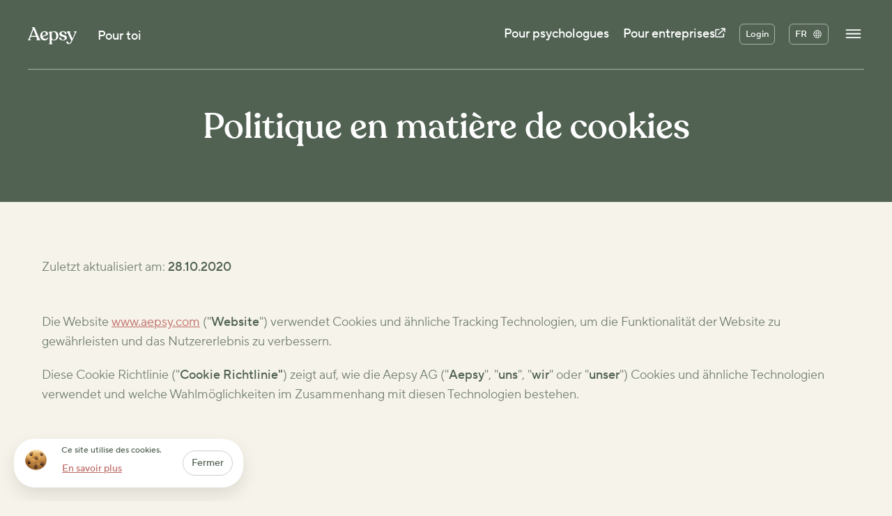

--- FILE ---
content_type: text/html; charset=utf-8
request_url: https://aepsy.com/fr/cookie-policy/
body_size: 46697
content:
<!DOCTYPE html><html lang="fr"><head><meta charset="utf-8"><meta http-equiv="x-ua-compatible" content="ie=edge"><meta name="viewport" content="width=device-width,initial-scale=1,shrink-to-fit=no"><meta name="apple-mobile-web-app-capable" content="yes"><meta name="apple-mobile-web-app-title" content="Aepsy"><meta name="apple-mobile-web-app-status-bar-style" content="black-translucent"><meta name="generator" content="Gatsby 5.7.0"><meta data-react-helmet="true" name="description" content="Zugang zu Experten für deine Psyche. Jetzt handverlesene Psychotherapeuten für dein mentales Wohlbefinden buchen. Als online Therapie oder in deiner Nähe."><meta data-react-helmet="true" property="og:description" content="Zugang zu Experten für deine Psyche. Jetzt handverlesene Psychotherapeuten für dein mentales Wohlbefinden buchen. Als online Therapie oder in deiner Nähe."><meta data-react-helmet="true" property="og:type" content="website"><meta data-react-helmet="true" name="twitter:card" content="summary"><meta data-react-helmet="true" name="twitter:creator" content="Aepsy AG"><meta data-react-helmet="true" name="twitter:title" content="Politique en matière de cookies"><meta data-react-helmet="true" name="twitter:description" content="Zugang zu Experten für deine Psyche. Jetzt handverlesene Psychotherapeuten für dein mentales Wohlbefinden buchen. Als online Therapie oder in deiner Nähe."><meta data-react-helmet="true" name="viewport" content="width=device-width,initial-scale=1,maximum-scale=1"><meta name="theme-color" content="#F6F3EA"><style data-href="/styles.20bfec3764e4471bee04.css" data-identity="gatsby-global-css">@import url(//hello.myfonts.net/count/3f8776);@keyframes moveGradient{0%{background-position:0 50%}50%{background-position:50% 50%}to{background-position:0 50%}}.Button.align-right{float:right}.Button.align-left{float:left}.Button.align-center{display:block;margin-left:auto;margin-right:auto}.Button.is-fullsize{width:100%!important}@media(max-width:750px){.Button.is-mobileFullsize{width:100%!important}}.Button.variant-primary{border-radius:50px;box-shadow:0 4px 8px rgba(0,0,0,.12);color:#be6b65;font-size:16px;font-weight:500;padding:12px 20px;position:relative;transition:all 155ms ease-in-out}.Button.variant-primary.is-loading .Button--label{opacity:0}.Button.variant-primary:hover{transform:scale(.99)}.Button.variant-primary:active{transform:scale(.96)}.Button.variant-primary.radius-m{border-radius:80px}.Button.variant-primary.radius-s{border-radius:40px}.Button.variant-primary.radius-xs{border-radius:10px}.Button.variant-primary.radius-xxs{border-radius:6px}.Button.variant-primary.size-l{padding:21px 30px}@media(max-width:750px){.Button.variant-primary.size-l{padding:22px 27px}}.Button.variant-primary.size-m{padding:16px 22px}.Button.variant-primary.size-s{padding:10px 13px}.Button.variant-primary.size-xs{font-size:14px;padding:8px 10px}.Button.variant-primary.size-xs svg{font-size:12px}.Button.variant-primary.size-xxs{font-size:13px;padding:4px 8px}.Button.variant-primary.size-xxs svg{font-size:10px}.Button.variant-primary.size-l{font-size:18px;padding:16px 26px}.Button.variant-primary.size-l svg{font-size:22px}.Button.variant-primary.size-m svg{font-size:18px}.Button.variant-primary.size-s{font-size:14px;padding:8px 16px}.Button.variant-primary.size-s svg{font-size:16px}.Button.variant-primary.theme-dark{background:#be6b65;color:#fff}.Button.variant-primary.theme-dark:active,.Button.variant-primary.theme-dark:hover{background:#b65a53}.Button.variant-primary.theme-highlighted{background:#be6b65;color:#fff}.Button.variant-primary.theme-highlighted:active,.Button.variant-primary.theme-highlighted:hover{background:#b65a53}.Button.variant-primary.theme-white{background:#fff;box-shadow:0 10px 24px rgba(0,0,0,.1);color:#212121}.Button.variant-primary.theme-white:active,.Button.variant-primary.theme-white:hover{background:#f2f2f2}.Button.variant-primary.theme-ghosted{background:#f5eeed;color:#be6b65}.Button.variant-primary.theme-ghosted:active,.Button.variant-primary.theme-ghosted:hover{background:#e3cfcc}.global_theme-green .Button.variant-primary.theme-ghosted{background:#edf5eb;color:#516253}.global_theme-green .Button.variant-primary.theme-ghosted:active,.global_theme-green .Button.variant-primary.theme-ghosted:hover{background:#cee4c9}.Button.variant-primary.theme-pink-gradient{animation:moveGradient 15s ease infinite;background:linear-gradient(267.34deg,#edccae,#e77972);background-size:200% 200%;box-shadow:0 5px 40px hsla(14,86%,86%,.3);color:#fff}.Button.variant-round{border-radius:50px;box-shadow:0 4px 8px rgba(0,0,0,.12);color:#be6b65;font-size:16px;font-weight:500;padding:12px 20px;position:relative;transition:all 155ms ease-in-out}.Button.variant-round.is-loading .Button--label{opacity:0}.Button.variant-round:hover{transform:scale(.99)}.Button.variant-round:active{transform:scale(.96)}.Button.variant-round.radius-m{border-radius:80px}.Button.variant-round.radius-s{border-radius:40px}.Button.variant-round.radius-xs{border-radius:10px}.Button.variant-round.radius-xxs{border-radius:6px}.Button.variant-round.size-l{font-size:18px;padding:21px 30px}.Button.variant-round.size-l svg{font-size:22px}@media(max-width:750px){.Button.variant-round.size-l{padding:22px 27px}}.Button.variant-round.size-m{padding:16px 22px}.Button.variant-round.size-m svg{font-size:18px}.Button.variant-round.size-s{padding:10px 13px}.Button.variant-round.size-s svg{font-size:16px}.Button.variant-round.size-xs{font-size:14px;padding:8px 10px}.Button.variant-round.size-xs svg{font-size:12px}.Button.variant-round.size-xxs{font-size:13px;padding:4px 8px}.Button.variant-round.size-xxs svg{font-size:10px}.Button.variant-round svg{font-size:10px;transform:scale(2)}.Button.variant-round.theme-ghosted{background:#f5eeed;color:#be6b65}.Button.variant-round.theme-ghosted:active,.Button.variant-round.theme-ghosted:hover{background:#e3cfcc}.Button.variant-circle{border-radius:50px;border-radius:100%;color:#be6b65;font-size:16px;font-weight:500;padding:12px 20px;position:relative;transition:all 155ms ease-in-out}.Button.variant-circle.is-loading .Button--label{opacity:0}.Button.variant-circle:hover{transform:scale(.99)}.Button.variant-circle:active{transform:scale(.96)}.Button.variant-circle.radius-m{border-radius:80px}.Button.variant-circle.radius-s{border-radius:40px}.Button.variant-circle.radius-xs{border-radius:10px}.Button.variant-circle.radius-xxs{border-radius:6px}.Button.variant-circle.size-l{font-size:18px;padding:21px 30px}.Button.variant-circle.size-l svg{font-size:22px}@media(max-width:750px){.Button.variant-circle.size-l{padding:22px 27px}}.Button.variant-circle.size-m{padding:16px 22px}.Button.variant-circle.size-m svg{font-size:18px}.Button.variant-circle.size-s{padding:10px 13px}.Button.variant-circle.size-s svg{font-size:16px}.Button.variant-circle.size-xs{font-size:14px;padding:8px 10px}.Button.variant-circle.size-xs svg{font-size:12px}.Button.variant-circle.size-xxs{font-size:13px;padding:4px 8px}.Button.variant-circle.size-xxs svg{font-size:10px}.Button.variant-circle.theme-pink-gradient{animation:moveGradient 15s ease infinite;background:linear-gradient(267.34deg,#edccae,#e77972);background-size:200% 200%;box-shadow:0 5px 40px hsla(14,86%,86%,.3);color:#fff}.Button.variant-circle.size-s{height:45px;width:45px}.Button.variant-outlined.theme-dark.global_theme-green{border-color:rgba(81,98,83,.2);color:#516253}.Button.variant-outlined.theme-dark.global_theme-green .Button--label{color:#516253}@media(min-width:751px){.Button.variant-outlined.theme-dark.global_theme-green:active,.Button.variant-outlined.theme-dark.global_theme-green:hover{background:rgba(81,98,83,.1)}}.Button.theme-dark.variant-outlined{border:1px solid rgba(81,98,83,.3);color:#516253}.Button.theme-dark.variant-inline{color:#516253}.Button.theme-dark.variant-inline path,.Button.theme-dark.variant-inline svg{fill:#516253}.Button.variant-outlined{border:1px solid #be6b65;border-radius:50px;color:#be6b65;font-size:16px;font-weight:500;padding:12px 20px;position:relative;transition:all 155ms ease-in-out}.Button.variant-outlined.is-loading .Button--label{opacity:0}.Button.variant-outlined:hover{transform:scale(.99)}.Button.variant-outlined:active{transform:scale(.96)}.Button.variant-outlined.radius-m{border-radius:80px}.Button.variant-outlined.radius-s{border-radius:40px}.Button.variant-outlined.radius-xs{border-radius:10px}.Button.variant-outlined.radius-xxs{border-radius:6px}.Button.variant-outlined.size-l{font-size:18px;padding:21px 30px}.Button.variant-outlined.size-l svg{font-size:22px}@media(max-width:750px){.Button.variant-outlined.size-l{padding:22px 27px}}.Button.variant-outlined.size-m{padding:16px 22px}.Button.variant-outlined.size-m svg{font-size:18px}.Button.variant-outlined.size-s{padding:10px 13px}.Button.variant-outlined.size-s svg{font-size:16px}.Button.variant-outlined.size-xs{font-size:14px;padding:8px 10px}.Button.variant-outlined.size-xs svg{font-size:12px}.Button.variant-outlined.size-xxs{font-size:13px;padding:4px 8px}.Button.variant-outlined.size-xxs svg{font-size:10px}.Button.variant-outlined.theme-light{border-color:hsla(4,41%,57%,.3);color:#be6b65}.global_theme-green .Button.variant-outlined.theme-light{border-color:rgba(81,98,83,.3);color:#516253}.Button.variant-outlined.theme-white{border-color:hsla(0,0%,100%,.5);color:#fff}@media(min-width:751px){.Button.variant-outlined.theme-white:active,.Button.variant-outlined.theme-white:hover{background:hsla(0,0%,100%,.3)}}.Button.variant-outlined.theme-primary{border-color:#be6b65;color:#be6b65}@media(min-width:751px){.Button.variant-outlined.theme-primary:active,.Button.variant-outlined.theme-primary:hover{opacity:.8}}.Button.variant-outlined.size-s{font-size:14px;padding:6px 12px}.Button.variant-inline,.Button.variant-naked{border:1px solid hsla(4,41%,57%,0);border-radius:50px;color:#be6b65;font-size:16px;font-weight:500;padding:12px 20px;position:relative;transition:all 155ms ease-in-out}.Button.variant-inline.is-loading .Button--label,.Button.variant-naked.is-loading .Button--label{opacity:0}.Button.variant-inline:hover,.Button.variant-naked:hover{transform:scale(.99)}.Button.variant-inline:active,.Button.variant-naked:active{transform:scale(.96)}.Button.variant-inline.radius-m,.Button.variant-naked.radius-m{border-radius:80px}.Button.variant-inline.radius-s,.Button.variant-naked.radius-s{border-radius:40px}.Button.variant-inline.radius-xs,.Button.variant-naked.radius-xs{border-radius:10px}.Button.variant-inline.radius-xxs,.Button.variant-naked.radius-xxs{border-radius:6px}.Button.variant-inline.size-l,.Button.variant-naked.size-l{font-size:18px;padding:21px 30px}.Button.variant-inline.size-l svg,.Button.variant-naked.size-l svg{font-size:22px}@media(max-width:750px){.Button.variant-inline.size-l,.Button.variant-naked.size-l{padding:22px 27px}}.Button.variant-inline.size-m,.Button.variant-naked.size-m{padding:16px 22px}.Button.variant-inline.size-s,.Button.variant-naked.size-s{padding:10px 13px}.Button.variant-inline.size-s svg,.Button.variant-naked.size-s svg{font-size:16px}.Button.variant-inline.size-xs,.Button.variant-naked.size-xs{font-size:14px;padding:8px 10px}.Button.variant-inline.size-xs svg,.Button.variant-naked.size-xs svg{font-size:12px}.Button.variant-inline.size-xxs,.Button.variant-naked.size-xxs{font-size:13px;padding:4px 8px}.Button.variant-inline.size-xxs svg,.Button.variant-naked.size-xxs svg{font-size:10px}.Button.variant-inline.theme-dark,.Button.variant-naked.theme-dark{color:#be6b65}.Button.variant-inline.theme-danger,.Button.variant-naked.theme-danger{color:#f46957}.Button.variant-inline.theme-highlighted,.Button.variant-naked.theme-highlighted{color:#be6b65}.Button.variant-inline.theme-highlighted:active,.Button.variant-inline.theme-highlighted:hover,.Button.variant-naked.theme-highlighted:active,.Button.variant-naked.theme-highlighted:hover{color:#b65a53}.Button.variant-inline.theme-white,.Button.variant-naked.theme-white{color:#fff}.Button.variant-inline.theme-white:active,.Button.variant-inline.theme-white:hover,.Button.variant-naked.theme-white:active,.Button.variant-naked.theme-white:hover{opacity:.6}.Button.variant-inline.theme-text,.Button.variant-naked.theme-text{color:rgba(81,98,83,.8)}.Button.variant-inline.size-m svg,.Button.variant-naked.size-m svg{font-size:18px}.Button.variant-inline{display:inline;padding:5px 0!important}.Button.variant-inline:hover{opacity:.5}.Button.variant-inline.size-s{font-size:14px}.Button.variant-inline.size-xs{font-size:12px}.Button.variant-pill{border-radius:100px}.Button.variant-mini{border-radius:50px;color:#be6b65;font-size:16px;font-size:14px;font-weight:500;padding:8px 14px;position:relative;transition:all 155ms ease-in-out}.Button.variant-mini.is-loading .Button--label{opacity:0}.Button.variant-mini:hover{transform:scale(.99)}.Button.variant-mini:active{transform:scale(.96)}.Button.variant-mini.radius-m{border-radius:80px}.Button.variant-mini.radius-s{border-radius:40px}.Button.variant-mini.radius-xs{border-radius:10px}.Button.variant-mini.radius-xxs{border-radius:6px}.Button.variant-mini.size-l{font-size:18px;padding:21px 30px}.Button.variant-mini.size-l svg{font-size:22px}@media(max-width:750px){.Button.variant-mini.size-l{padding:22px 27px}}.Button.variant-mini.size-m{padding:16px 22px}.Button.variant-mini.size-m svg{font-size:18px}.Button.variant-mini.size-s{padding:10px 13px}.Button.variant-mini.size-s svg{font-size:16px}.Button.variant-mini.size-xs{font-size:14px;padding:8px 10px}.Button.variant-mini.size-xs svg{font-size:12px}.Button.variant-mini.size-xxs{font-size:13px;padding:4px 8px}.Button.variant-mini.size-xxs svg{font-size:10px}.Button.variant-mini.theme-dark{background:#be6b65;color:#fff}.Button.variant-mini.theme-dark:active,.Button.variant-mini.theme-dark:hover{background:#b65a53}.Button.variant-mini.theme-highlighted{background:#be6b65;color:#fff}.Button.variant-mini.theme-highlighted:active,.Button.variant-mini.theme-highlighted:hover{background:#b65a53}.Button[disabled]{opacity:.3!important}.Button[disabled]:active,.Button[disabled]:hover{transform:none}.Button:active svg,.Button:hover svg{opacity:.5}.Button--icon{display:inline-block;line-height:1;margin-left:8px;position:relative;top:1px;vertical-align:middle}.Button--loader.MuiCircularProgress-colorPrimary{color:#fff;height:25px;left:50%;margin-left:-12.5px;margin-top:-12.5px;position:absolute;top:50%;width:25px}.theme-white .Button--loader.MuiCircularProgress-colorPrimary{color:#212121}.theme-primary .Button--loader.MuiCircularProgress-colorPrimary{color:#be6b65}.Section.spacing-xxl{padding-bottom:260px;padding-top:260px}@media(max-width:960px){.Section.spacing-xxl{padding-bottom:100px;padding-top:100px}}.Section.spacing-xl{padding-bottom:220px;padding-top:220px}@media(max-width:960px){.Section.spacing-xl{padding-bottom:90px;padding-top:90px}}.Section.spacing-l{padding-bottom:150px;padding-top:150px}@media(max-width:960px){.Section.spacing-l{padding-bottom:60px;padding-top:60px}}.Section.spacing-m{padding-bottom:80px;padding-top:80px}@media(max-width:960px){.Section.spacing-m{padding-bottom:50px;padding-top:50px}}.Section.spacing-s{padding-bottom:40px;padding-top:40px}@media(max-width:960px){.Section.spacing-s{padding-bottom:30px;padding-top:30px}}.Section.spacing-xs{padding-bottom:20px;padding-top:20px}@media(max-width:960px){.Section.spacing-xs{padding-bottom:15px;padding-top:15px}}.Section.spacing-xxs{padding-bottom:10px;padding-top:10px}@media(max-width:960px){.Section.spacing-xxs{padding-bottom:5px;padding-top:5px}}.Section.spacing-top-xxl{padding-top:260px}@media(max-width:960px){.Section.spacing-top-xxl{padding-top:100px}}.Section.spacing-top-xl{padding-top:220px}@media(max-width:960px){.Section.spacing-top-xl{padding-top:90px}}.Section.spacing-top-l{padding-top:150px}@media(max-width:960px){.Section.spacing-top-l{padding-top:60px}}.Section.spacing-top-m{padding-top:80px}@media(max-width:960px){.Section.spacing-top-m{padding-top:50px}}.Section.spacing-top-s{padding-top:40px}@media(max-width:960px){.Section.spacing-top-s{padding-top:30px}}.Section.spacing-top-xs{padding-top:20px}@media(max-width:960px){.Section.spacing-top-xs{padding-top:15px}}.Section.spacing-top-xxs{padding-top:10px}@media(max-width:960px){.Section.spacing-top-xxs{padding-top:5px}}.Section.spacing-bottom-xxl{padding-bottom:260px}@media(max-width:960px){.Section.spacing-bottom-xxl{padding-bottom:100px}}.Section.spacing-bottom-xl{padding-bottom:220px}@media(max-width:960px){.Section.spacing-bottom-xl{padding-bottom:90px}}.Section.spacing-bottom-l{padding-bottom:150px}@media(max-width:960px){.Section.spacing-bottom-l{padding-bottom:60px}}.Section.spacing-bottom-m{padding-bottom:80px}@media(max-width:960px){.Section.spacing-bottom-m{padding-bottom:50px}}.Section.spacing-bottom-s{padding-bottom:40px}@media(max-width:960px){.Section.spacing-bottom-s{padding-bottom:30px}}.Section.spacing-bottom-xs{padding-bottom:20px}@media(max-width:960px){.Section.spacing-bottom-xs{padding-bottom:15px}}.Section.spacing-bottom-xxs{padding-bottom:10px}@media(max-width:960px){.Section.spacing-bottom-xxs{padding-bottom:5px}}.Section.theme-white{background-color:#fff}.Section.theme-transparent{background:0 0}.global_theme-default .Section.theme-light{background-color:#f6f3ea}.global_theme-default .Section.theme-highlighted{background-color:#e4c4b5}.global_theme-default .Section.theme-highlighted .Text:not(.theme-white){color:rgba(81,98,83,.8)}.global_theme-default .Section.theme-dark{background-color:#be6b65}.global_theme-green .Section.theme-light{background-color:#f6f3ea}.global_theme-green .Section.theme-highlighted{background-color:#be6b65}.global_theme-green .Section.theme-dark{background-color:#516253}.global_theme-green .Section.theme-soft{background-color:#c9dacc}.global_theme-blue .Section.theme-light{background-color:#f1f6f9}.global_theme-blue .Section.theme-highlighted{background-color:#b5c8c9}.global_theme-blue .Section.theme-dark{background-color:#223d49}.global_theme-purple .Section.theme-light{background-color:#f3f1fa}.global_theme-purple .Section.theme-highlighted{background-color:#ddd9e9}.global_theme-purple .Section.theme-dark{background-color:#8467d7}.Title{font-weight:500;-webkit-hyphens:none;hyphens:none}.Title,.global_theme-green .Title{color:#516253}.Title .is-highlighted,.global_theme-green .Title .is-highlighted{color:#be6b65}.Title.is-strikethrough{text-decoration:line-through!important}.Title.font-alt{font-display:swap;font-family:Recoleta,serif}.Title.is-invisible{position:absolute;top:-9999px;visibility:hidden!important}.Title.align-center{text-align:center}.Title.align-left{text-align:left}.Title.align-right{text-align:right}.Title.size-giant{font-size:84px;font-size:5.25rem;line-height:1.3;margin-bottom:25px}@media(max-width:750px){.Title.size-giant{font-size:56px}}.Title.size-xxl{font-size:56px;font-size:3.5rem;line-height:1.3;margin-bottom:35px}@media(max-width:750px){.Title.size-xxl{font-size:34px;margin-bottom:10px}}.Title.size-xl{font-size:44px;font-size:2.75rem;line-height:1.3;margin-bottom:20px}@media(max-width:750px){.Title.size-xl{font-size:28px}}.Title.size-ul{font-size:34px;font-size:2.125rem;line-height:1.2;margin-bottom:15px}@media(max-width:750px){.Title.size-ul{font-size:24px}}.Title.size-l{font-size:28px;font-size:1.75rem;line-height:1.2;margin-bottom:15px}@media(max-width:750px){.Title.size-l{font-size:24px}}.Title.size-ml{font-size:22px;font-size:1.375rem;line-height:1.2;margin-bottom:10px}@media(max-width:750px){.Title.size-ml{font-size:20px}}.Title.size-m{font-size:18px}.Title.size-m,.Title.size-s{line-height:1.2;margin-bottom:10px}.Title.size-s{font-size:16px}.Title.size-xs{font-size:14px;line-height:1.2;margin-bottom:5px}.Title.size-xxs{font-size:12px;line-height:1.2;margin-bottom:2px}.Title.no-margin{margin-bottom:0!important}@media(max-width:750px){.Title.no-margin{margin-bottom:0!important}}.Title.theme-highlighted{color:#be6b65}.Title.theme-white{color:#fff}.Title.theme-grey{color:rgba(81,98,83,.2)}.Title.theme-light{color:#e4c4b5}.global_theme-blue .Title.theme-light,.global_theme-green .Title.theme-light{color:#b8c9b5}.Title.theme-lighter{color:rgba(81,98,83,.7)}.Title.theme-white-lighter{color:hsla(0,0%,100%,.7)}.Title.theme-soft{color:rgba(81,98,83,.8)}.Title a{text-decoration:underline;transition:opacity .1s ease}.Title a:hover{opacity:.6}.Title .emphasis{color:#be6b65}.Text{color:rgba(81,98,83,.8);font-size:18px;-webkit-hyphens:manual;hyphens:manual;line-height:1.6}.Text p{margin-bottom:15px}.Text a{color:#be6b65;text-decoration:underline;transition:opacity .2s ease}.Text a:hover{opacity:.2}.Text strong{font-weight:500}.Text .is-link{color:#be6b65;cursor:pointer;display:inline}.Text .is-link:hover{text-decoration:underline}.Text ol,.Text ul{margin-bottom:10px;margin-left:10px}.Text ol li{display:list-item;list-style-type:decimal}.Text ul li{display:list-item!important;list-style-type:disc!important}.Text li{display:block;line-height:1.2;margin-left:12px;margin-top:5px;padding-bottom:5px;text-indent:0}.Text.align-center{text-align:center}.Text.align-left{text-align:left}.Text.align-right{text-align:right}.Text.size-giant{font-size:84px}.Text.size-xl{font-size:42px;margin-bottom:15px}@media(max-width:750px){.Text.size-xl{font-size:28px}}.Text.size-l{font-size:26px;margin-bottom:15px}.Text.size-ml{font-size:22px;margin-bottom:10px}.Text.size-m{font-size:18px;margin-bottom:10px}.Text.size-s{font-size:16px}.Text.size-xs{font-size:14px}.Text.size-xxs{font-size:12px}.Text.size-footnote{font-size:10px}.Text.no-margin{margin-bottom:0!important}@media(max-width:750px){.Text.no-margin{margin-bottom:0!important}}.Text.theme-white{color:hsla(0,0%,100%,.8)}.Text.theme-dark{color:rgba(81,98,83,.8)}.Text.theme-white a{color:#fff}.Text.theme-light{color:rgba(81,98,83,.2)}.Text.theme-highlight,.global_theme-blue .Text.theme-highlight,.global_theme-green .Text.theme-highlight{color:#be6b65}.Divider{background-color:rgba(81,98,83,.2);display:block;height:1px;width:100%}.Divider.is-invisible{background-color:transparent}.theme-dark .Divider{background-color:hsla(0,0%,100%,.3)}.theme-dark .Divider.is-invisible{background-color:transparent}.Divider.theme-white{background-color:hsla(0,0%,100%,.3)}.Divider.spacing-xl{margin-bottom:45px;margin-top:45px}@media(max-width:750px){.Divider.spacing-xl{margin-bottom:30px;margin-top:30px}}.Divider.spacing-l{margin-bottom:30px;margin-top:30px}@media(max-width:750px){.Divider.spacing-l{margin-bottom:20px;margin-top:20px}}.Divider.spacing-m{margin-bottom:25px;margin-top:25px}@media(max-width:750px){.Divider.spacing-m{margin-bottom:15px;margin-top:15px}}.Divider.spacing-s{margin-bottom:20px;margin-top:20px}.Divider.spacing-xs{margin-bottom:15px;margin-top:15px}@media(max-width:750px){.Divider.spacing-xs{margin-bottom:10px;margin-top:10px}}.Divider.spacing-xxs{margin-bottom:10px;margin-top:10px}@media(max-width:750px){.Divider.spacing-xxs{margin-bottom:6px;margin-top:6px}}.Divider.spacing-xxxs{margin-bottom:7px;margin-top:7px}@media(max-width:750px){.Divider.spacing-xxxs{margin-bottom:4px;margin-top:4px}}.Logo{transition:opacity .17s ease}.Logo,.Logo a{display:inline-block}.Logo a:hover{opacity:.2}.Logo svg{display:inline-block;max-width:120px;position:relative;top:7px}@media(max-width:750px){.Logo svg{max-width:90px}}.Logo.theme-dark path,.Logo.theme-dark svg{fill:#516253}.Logo.theme-white path,.Logo.theme-white svg{fill:#fff}@media(min-width:751px){.TitleGroup.align-desktopCenter{text-align:center}}.TitleGroup.align-left h3.Title{display:flex;flex-direction:column}.TitleGroup.align-left h3.Title .Title.TitleGroup--title{margin-bottom:0}.TitleGroup.theme-white .TitleGroup--title{color:#fff}.TitleGroup.theme-white .TitleGroup--subtitle{color:hsla(0,0%,100%,.6)}@keyframes animateArrow{0%{transform:translateY(-100%)}25%{transform:translateY(0)}75%{transform:translateY(0)}to{transform:translateY(100%)}}.CallToScrollDown{height:50px;overflow:hidden!important;position:relative;width:50px}.CallToScrollDown .CallToScrollDown--icon{animation:animateArrow 4s infinite;bottom:0;color:#516253;height:100%;left:0;position:absolute;right:0;top:0;width:100%}.CallToScrollDown .CallToScrollDown--icon svg{height:50px;width:50px}.CallToScrollDown.theme-white .CallToScrollDown--icon{color:#fff}@media(max-width:750px){.CallToScrollDown{margin:0 auto;text-align:center}}.Card{background-color:#fff;border-radius:16px;box-shadow:2px 4px 18px rgba(0,0,0,.05);padding:30px;position:relative;transition:all .6s cubic-bezier(.03,0,0,1)}.Card:hover{transform:translateY(-5px)}@media(max-width:960px){.Card:hover{transform:none}}.Card.format-v{align-items:center;align-items:flex-start;display:block}.Card.format-v .Card--visual{align-items:flex-start;display:flex;justify-content:center;justify-content:flex-start;min-height:220px;min-height:140px}@media(max-width:960px){.Card.format-v .Card--visual{min-height:130px}.Card.format-v .Card--content .Text{min-height:120px}.variant-mobileInline .Card.format-v .Card--content .Text{min-height:auto}}.Card.format-h{align-items:flex-start;display:flex}.Card.format-h .Card--visual{padding-left:10px;padding-right:30px}@media(max-width:960px){.Card.format-h .Card--visual{padding:30px 0 40px}.Card.variant-heroTitle .Card--content .Title{font-size:22px}.Card.variant-heroTitle .Card--visual{align-items:flex-start;justify-content:flex-start;min-height:80px;padding:0}.Card.variant-heroTitle .Card--visual .FatNumber--hero{display:inline-block;font-size:50px;margin-right:10px}.Card.variant-heroTitle .Card--visual .FatNumber--tagline{display:inline-block;margin-right:5px}.Card.variant-infoTile{display:block;padding:20px}.Card.variant-infoTile .Card--content .Title{font-size:22px}.Card.variant-infoTile .Card--visual{align-items:flex-start;justify-content:flex-start;margin-bottom:10px;padding:0}.Card.variant-infoTile .Card--visual .FatNumber--hero{display:inline-block;font-size:50px;margin-right:10px}.Card.variant-infoTile .Card--visual .FatNumber--tagline{display:inline-block;margin-right:5px}}.Card.is-inactive{background:#edf5eb;box-shadow:none;opacity:.9}.Card.is-inactive:hover{transform:none}@media(max-width:960px){.Card.is-inactive:hover{transform:none}}.Card.is-outlined{border:1px solid rgba(81,98,83,.5)}.Card.is-outlined:hover{border:1px solid #516253}.CardGallery{grid-gap:30px;display:grid}.CardGallery.size-2{grid-template-columns:1fr 1fr}@media(max-width:960px){.CardGallery.size-2{grid-gap:15px;grid-template-columns:1fr}}.CardGallery.size-3{grid-template-columns:1fr 1fr 1fr}@media(max-width:960px){.CardGallery.size-3{grid-gap:15px;grid-template-columns:1fr}}.CardGallery.size-4{grid-gap:15px;grid-template-columns:1fr 1fr 1fr 1fr}@media(max-width:960px){.CardGallery.size-4{grid-gap:20px;grid-template-columns:1fr}.CardGallery{-webkit-overflow-scrolling:touch;display:block;margin-left:-20px;margin-right:-40px;overflow-x:auto;overflow-y:hidden;padding:20px 40px 20px 20px;white-space:nowrap;width:120%}.CardGallery .Card,.CardGallery .TeamCard{display:inline-block!important;margin-right:20px;min-height:400px;min-width:300px;vertical-align:top;white-space:normal;width:300px}}.CardGallery.layout-shifted,.CardGallery.layout-shifted-negative{position:relative}.CardGallery.layout-shifted .Card:nth-child(odd),.CardGallery.layout-shifted .TeamCard:nth-child(odd),.CardGallery.layout-shifted-negative .Card:nth-child(odd),.CardGallery.layout-shifted-negative .TeamCard:nth-child(odd){top:-50px}@media(max-width:960px){.CardGallery.layout-shifted .Card:nth-child(odd),.CardGallery.layout-shifted .TeamCard:nth-child(odd),.CardGallery.layout-shifted-negative .Card:nth-child(odd),.CardGallery.layout-shifted-negative .TeamCard:nth-child(odd){top:0}}.CardGallery.layout-shifted{top:90px}@media(max-width:960px){.CardGallery.layout-shifted{margin-top:-60px;top:60px}}.CardGallery.layout-shifted-negative{top:-50px}@media(max-width:960px){.CardGallery.layout-shifted-negative{top:-30px}.CardGallery.layout-cascade{margin-bottom:-60px;position:relative;top:-60px}.CardGallery.layout-cascade.size-4{margin-bottom:0;top:0}}.CardGallery.layout-cascade .Card:nth-child(3n+1),.CardGallery.layout-cascade .TeamCard:nth-child(3n+1){top:-120px}.CardGallery.layout-cascade .Card:nth-child(3n+2),.CardGallery.layout-cascade .TeamCard:nth-child(3n+2){top:-80px}.CardGallery.layout-cascade .Card:nth-child(3n+3),.CardGallery.layout-cascade .TeamCard:nth-child(3n+3){top:-40px}@media(max-width:960px){.CardGallery.layout-cascade .Card,.CardGallery.layout-cascade .Card:nth-child(3n+1),.CardGallery.layout-cascade .Card:nth-child(3n+2),.CardGallery.layout-cascade .Card:nth-child(3n+3),.CardGallery.layout-cascade .TeamCard,.CardGallery.layout-cascade .TeamCard:nth-child(3n+1),.CardGallery.layout-cascade .TeamCard:nth-child(3n+2),.CardGallery.layout-cascade .TeamCard:nth-child(3n+3){top:0}}@media(max-width:750px){.CardGallery.variant-mobileInline{display:block;margin:0 auto;overflow-x:auto;padding:20px 0;top:inherit;white-space:normal;width:100%}.CardGallery.variant-mobileInline .Card,.CardGallery.variant-mobileInline .TeamCard{display:inline-block!important;margin-bottom:20px;margin-right:0;min-height:auto;min-width:auto;vertical-align:top;white-space:normal;width:100%}}@media(max-width:960px){.CardGallery.variant-mobileTwoColumn{grid-gap:15px!important;display:grid;grid-template-columns:1fr 1fr!important;margin:0 auto;overflow-x:auto;padding:0;top:inherit;white-space:normal;width:100%}.CardGallery.variant-mobileTwoColumn .Card,.CardGallery.variant-mobileTwoColumn .TeamCard{display:inline-block!important;margin-bottom:0;margin-right:0;min-height:auto;min-width:auto;vertical-align:top;white-space:normal;width:auto}}.FatNumber{text-align:left}.global_theme-default .FatNumber.theme-light{color:#f6f3ea}.global_theme-default .FatNumber.theme-highlight{color:#be6b65}.global_theme-default .FatNumber.theme-dark{color:#223d49}.global_theme-green .FatNumber.theme-light{color:#edf5eb}.global_theme-green .FatNumber.theme-highlight{color:#516253}.global_theme-green .FatNumber.theme-dark{color:#223d49}.global_theme-blue .FatNumber.theme-light{color:#f1f6f9}.global_theme-blue .FatNumber.theme-highlight{color:#b5c8c9}.global_theme-blue .FatNumber.theme-dark{color:#223d49}.global_theme-purple .FatNumber.theme-light{color:#f3f1fa}.global_theme-purple .FatNumber.theme-highlight{color:#bbb5c8}.global_theme-purple .FatNumber.theme-dark{color:#8467d7}.FatNumber--hero{display:block;font-size:55px;line-height:1;margin:0 auto}@media(max-width:750px){.FatNumber--hero{font-size:55px}}.FatNumber--tagline{font-size:40px;line-height:1.2;opacity:.7}@media(max-width:750px){.FatNumber--tagline{font-size:35px}}.FatNumber--emoji{max-width:50px}@media(max-width:750px){.FatNumber--emoji{max-width:40px}}.Badge{border-radius:30px;display:inline-block;font-weight:500;margin-bottom:6px;margin-right:6px;text-align:center;white-space:nowrap}.Badge.align-right{float:right}.Badge.align-left{float:left}.Badge.align-center{display:block;margin-left:auto;margin-right:auto;width:-webkit-fit-content;width:-moz-fit-content;width:fit-content}@media(max-width:750px){.Badge{white-space:normal}}.Badge a{text-decoration:underline}.Badge a:hover{opacity:.5}.Badge.type-callout{border-radius:8px;text-align:left;white-space:normal}.Badge.size-xl{font-size:20px;font-size:1.25rem;padding:14px 26px}.Badge.size-l{font-size:18px;font-size:1.125rem;padding:9px 20px}.Badge.size-m{font-size:16px;font-size:1rem;padding:6px 15px}.Badge.size-ms{padding:5px 12px}.Badge.size-ms,.Badge.size-s{font-size:14px;font-size:.875rem}.Badge.size-s{padding:3px 10px}.Badge.size-xs{font-size:12px;font-size:.75rem;padding:3px 8px}.Badge.v-success{background-color:#8bb86d;color:#fff}.Badge.v-success-v2{background-color:hsla(96,35%,57%,.3);color:rgba(81,98,83,.85)}.Badge.v-positive{background-color:#edf5eb;color:#516253}.Badge.v-green{background-color:#b9d2a8;color:#516253}.Badge.v-error{background-color:#f46957;color:#fff}.Badge.v-error-2{background-color:#be6b65;color:#fff}.Badge.v-error-3{background-color:#f5eeed;color:#be6b65}.Badge.v-error-4{background-color:#f5eeed;color:#b8c9b5}.Badge.v-warning{background-color:#ecae52;color:#fff}.Badge.v-info{background-color:#f1f6f9;color:#223d49}.Badge.v-new{background-color:#ddd9e9;color:#8467d7}.Badge.v-new-2{background-color:#ddd9e9;color:#516253}.Badge.v-premium{background-color:#f6f3ea;color:#96714f}.Badge.v-outlined{background-color:#fff;border:1px solid rgba(81,98,83,.3);color:#516253}.Badge.v-notification{background-color:#f46957;color:#fff}.Badge.v-pink{background-color:#fbcfbd;color:#516253}.Badge.v-pink-gradient{background:linear-gradient(267.34deg,#edccae,#e77972);color:#fff}.CardWithBackground{border-radius:34px;cursor:pointer;height:100%;position:relative;transition:all .3s ease-in-out;width:100%;will-change:transform}.CardWithBackground:hover{transform:scale(1.05)}.CardWithBackground .green-gradient-background{border-radius:34px}.CardWithBackground .CardWithBackground--bg{background-position:50%;background-size:cover;border-radius:34px;height:100%;left:50%;position:absolute;top:50%;transform:translate(-50%,-50%);transition:all .22s ease-in-out;width:100%;z-index:1}.CardWithBackground .CardWithBackground--bg.is-mobile{opacity:0}@media(max-width:750px){.CardWithBackground .CardWithBackground--bg.is-mobile{opacity:.8}}.CardWithBackground .CardWithBackground--bg.is-tablet{opacity:0}@media(min-width:751px){.CardWithBackground .CardWithBackground--bg.is-tablet{opacity:.8}}.CardWithBackground .CardWithBackground--bg.is-desktop{opacity:0}@media(min-width:961px){.CardWithBackground .CardWithBackground--bg.is-desktop{opacity:.8}}.CardWithBackground .CardWithBackground--inner{height:100%;position:absolute;top:0;width:100%;z-index:5}.CardWithBackground .CardWithBackground--wrapper{padding:30px}@media(min-width:1281px){.CardWithBackground .CardWithBackground--wrapper .TitleGroup{width:80%}}@media(max-width:1280px){.CardWithBackground .CardWithBackground--wrapper .TitleGroup{margin-bottom:20px}}.AmbassadorList .CardWithBackground{cursor:pointer;height:500px;transition:all .6s cubic-bezier(.03,0,0,1);will-change:transform}.AmbassadorList .CardWithBackground .CardWithBackground--wrapper{border-radius:34px;box-shadow:0 4px 8px rgba(0,0,0,.12)}@media(max-width:750px){.AmbassadorList .CardWithBackground{height:350px!important}}.AmbassadorList .CardWithBackground:hover{transform:translateY(-20px)}.AmbassadorList .CardWithBackground--wrapper{display:flex;flex-direction:column;height:100%;justify-content:flex-end}.AmbassadorList .CardWithBackground--wrapper .Badge{position:absolute;top:24px;z-index:10}@media(max-width:750px){.FooterCTABanner .Section{padding-bottom:40px;padding-top:40px}}:root{--reach-dialog:1}[data-reach-dialog-overlay]{background:rgba(0,0,0,.33);bottom:0;left:0;overflow:auto;position:fixed;right:0;top:0}[data-reach-dialog-content]{background:#fff;margin:10vh auto;outline:0;padding:2rem;width:50vw}@media(max-width:750px){.SignupModal .SignupForm{margin-bottom:20px}.SignupModal .Title.size-l{font-size:25px!important}.SignupModal .Text.size-m{font-size:14px!important}.SignupModal .Divider{display:none}}.SocialMediaLinks{margin-top:20px}.SocialMediaLinks--item{display:inline-block;margin-right:20px}.SocialMediaLinks--item:last-child{margin-right:0}.SocialMediaLinks--item a{color:#fff;font-size:30px;transition:opacity .14s ease}.SocialMediaLinks--item a:active,.SocialMediaLinks--item a:hover{opacity:.5}.Module{background-color:#fff;position:relative}.Module.radius-m{border-radius:8px}.Module.radius-l{border-radius:12px}.Module.radius-xl{border-radius:20px}.Module.radius-giant{border-radius:34px}.Module.padding-l{padding:50px}@media(max-width:750px){.Module.padding-l{padding:30px}}.Module.padding-none{overflow:hidden!important;padding:0}@media(max-width:750px){.Module.padding-none{padding:0}}.Module.padding-xl{padding:60px}@media(max-width:750px){.Module.padding-xl{padding:40px}}.Module.padding-m{padding:30px}@media(max-width:750px){.Module.padding-m{padding:20px}}.Module.padding-s{padding:20px}@media(max-width:750px){.Module.padding-s{padding:15px}}.Module.padding-xs{padding:10px}@media(max-width:750px){.Module.padding-xs{padding:10px}}.Module.is-highlighted{box-shadow:0 10px 24px rgba(0,0,0,.1)}.Module.is-inactive{opacity:.6}.Module img{width:100%}.Module.theme-beige{background-color:#f6f3ea}.Module--title{padding-bottom:10px}@media(max-width:750px){.Module--title{padding-bottom:5px}}.MarkdownText>*{font-size:18px}.MarkdownText a{color:#be6b65}.MarkdownText a:hover{text-decoration:underline}.MarkdownText div,.MarkdownText h1,.MarkdownText h2,.MarkdownText h3,.MarkdownText h4,.MarkdownText h5,.MarkdownText h6,.MarkdownText li,.MarkdownText ol,.MarkdownText p,.MarkdownText span,.MarkdownText ul{color:rgba(81,98,83,.8);font-size:1.1rem;line-height:1.4;margin:0 auto 12px;text-align:left}.MarkdownText ol li,.MarkdownText ul li{line-height:1.4}.MarkdownText li{list-style-position:outside;margin-left:30px}.MarkdownText ul li{list-style-type:disc}.MarkdownText ol li{list-style-type:decimal}.MarkdownText h1{color:rgba(81,98,83,.8);font-size:42px;font-size:2.625rem;font-weight:500;-webkit-hyphens:none;hyphens:none;line-height:1.4;margin-bottom:15px;text-align:left}@media(max-width:750px){.MarkdownText h1{font-size:33px;font-size:2.0625rem}}.MarkdownText h2{color:rgba(81,98,83,.8);font-size:24px;font-size:1.5rem;font-weight:500;-webkit-hyphens:none;hyphens:none;line-height:1.3;margin-bottom:15px;text-align:left}@media(max-width:750px){.MarkdownText h2{font-size:25px}}.MarkdownText h3{font-size:22px;font-size:1.375rem;font-weight:500;line-height:1.3;margin-bottom:15px}.MarkdownText h3,.MarkdownText p{color:rgba(81,98,83,.8);-webkit-hyphens:none;hyphens:none;text-align:left}.MarkdownText p{font-size:18px;font-size:1.125rem;font-weight:400;line-height:1.5;margin-bottom:12px}@media(max-width:750px){.MarkdownText p{font-size:17px}}.ButtonCta{border-radius:50px;border-style:solid;border-width:1px;cursor:pointer;display:inline-block;font-size:16px;font-weight:500;margin-right:10px;padding:12px 20px;text-align:center;transition:all .1s ease-in-out;will-change:transform}.ButtonCta:active{transform:scale(.98)}@media(max-width:750px){.ButtonCta{min-width:40%;width:40%}}@media(max-width:450px){.ButtonCta{display:block;margin:0 auto;min-width:70%;padding:12px;width:90%}}.ButtonCta.is-primary{background:#be6b65;border-color:#be6b65;box-shadow:0 3px 9px rgba(0,0,0,.12);color:#fff}.ButtonCta.is-primary:focus,.ButtonCta.is-primary:hover{opacity:.8}.ButtonCta.is-primary:active{opacity:.7}.theme-dark .ButtonCta.is-primary{background:#f6f3ea;border-color:#f6f3ea;color:#516253}.ButtonCta.is-secondary{background:0 0;border-color:transparent;color:#516253}.global_theme-green .ButtonCta.is-secondary{color:#516253}.theme-dark .ButtonCta.is-secondary{color:#fff}.ButtonCta.is-secondary:focus,.ButtonCta.is-secondary:hover{opacity:.4}.ButtonCta.is-outlined{background:0 0;border-color:#516253}.global_theme-green .ButtonCta.is-outlined{border-color:#516253}.ButtonCta.is-outlined:focus,.ButtonCta.is-outlined:hover{opacity:.4}.ButtonCta.is-light{background-color:#fff;border-color:#fff;color:#516253}.ButtonCta.is-light:focus,.ButtonCta.is-light:hover{background-color:#ebebeb;border-color:#ebebeb}.ButtonCta.is-light:active{background-color:#dbdbdb;border-color:#dbdbdb}.HeroIcon.size-l{font-size:130px;line-height:1}.HeroIcon.size-m{font-size:90px;line-height:1}.HeroIcon.size-s{font-size:50px;line-height:1}.HeroIcon.size-xs{font-size:30px;line-height:1}.HeroIcon.theme-primary{color:#516253}.HeroIcon.theme-success{color:#8bb86d}.HeroIcon.theme-white{color:#fff}.HeroIcon.theme-error{color:#f46957}.HeroIcon.align-center{text-align:center}.HeroIcon.is-inactive{opacity:.3}.HeroIcon.cursor-pointer{cursor:pointer}.MailchimpForm{padding:20px 0;text-align:left}.MailchimpForm>div{margin-right:30px}.MailchimpForm .MuiFormControl-root{min-width:240px}@media(max-width:750px){.MailchimpForm .MuiFormControl-root{margin:0 auto 22px;width:100%}}.MailchimpForm.align-center{text-align:center}.MailchimpPopup{left:50%;max-width:940px;padding:40px;position:absolute;top:50%;transform:translateX(-50%) translateY(-50%) translateZ(0);width:100%;z-index:9}@media(max-width:750px){.MailchimpPopup{padding:20px;position:static;transform:none}}.Mailchimp_InfoBox{border-radius:10px;color:#fff;font-weight:500;padding:10px;text-align:center;width:50%}@media(max-width:750px){.Mailchimp_InfoBox{width:100%}}.Mailchimp_InfoBox.error{background-color:#f46957}.MuiOutlinedInput-input{padding:17px 14px}.TextList{padding-left:70px}@media(max-width:750px){.TextList{padding-left:20px}}.TextList--item{counter-increment:li;margin-bottom:15px}.TextList--item:after{font-size:24px;font-size:1.5rem;font-weight:500}.TextList--item:before{color:#be6b65;content:counter(li);display:inline-block;font-size:20px;font-size:1.25rem;font-weight:500;line-height:1.4;margin-left:-1em;width:1em}.global_theme-green .TextList--item:before{color:#516253}.global_theme-blue .TextList--item:before{color:#223d49}.SignupForm{background-color:#fff;border-radius:20px;padding:80px}@media(max-width:960px){.SignupForm{padding:60px}}@media(max-width:750px){.SignupForm{padding:30px}}.SignupForm.has-border{border:1px solid rgba(0,0,0,.15);padding:40px}@media(max-width:960px){.SignupForm.has-border{padding:40px}}.global_theme-default .SignupForm{background-color:#fff}.global_theme-default .SignupForm.theme-dark{background-color:#be6b65}.global_theme-green .SignupForm{background-color:#fff}.global_theme-green .SignupForm.theme-dark{background-color:#516253}.global_theme-blue .SignupForm{background-color:#fff}.global_theme-blue .SignupForm.theme-dark{background-color:#223d49}.Nav{align-items:flex-end;display:flex;flex-direction:column-reverse}.Nav--external-link-with-icon{align-items:baseline;display:flex!important;gap:8px}.HeaderNav--has-item-inside{align-items:center;display:flex}.HeaderNav--has-item-inside .Badge{margin-bottom:0;margin-left:4px}.Nav--item{display:inline-block;font-size:22px;font-weight:500}.Nav--item.is-active{opacity:.3}.Nav--item:hover{opacity:.8;text-decoration:underline}.Nav--item.no-link:hover{opacity:1;text-decoration:none}.Nav--item.Nav--cta{border-radius:5px;display:none}.global_theme-default .Nav--item.Nav--cta{background-color:hsla(19,47%,80%,.2);color:#be6b65!important}.global_theme-green .Nav--item.Nav--cta{background-color:rgba(81,98,83,.1);color:#516253!important}.global_theme-blue .Nav--item.Nav--cta{background-color:rgba(241,246,249,.1);color:#f1f6f9!important}.is-fixed .Nav--item.Nav--cta{display:inline-block}.Nav--menuBtn{cursor:pointer;display:none;line-height:0;padding:20px;position:relative;right:-10px;transition:all .3s cubic-bezier(.24,-.3,.04,1.52);will-change:transform}.Nav--menuBtn:active,.Nav--menuBtn:hover{opacity:.3}.Nav--menuBtn.is-open{transform:rotate(90deg)}@media(max-width:750px){.Nav--menuBtn{display:inline-block}}.Nav--menuBtn--icon{color:#516253;font-size:30px}.theme-dark .Nav--menuBtn--icon{color:#fff}.Nav--primary .Nav--item{color:#516253;font-size:20px;padding:8px 16px}.theme-dark .Nav--primary .Nav--item{color:#fff}.is-fixed .Nav--primary .Nav--item{font-size:16px;margin-top:5px}@media(max-width:750px){.Nav--primary{display:none}}.Nav--secondary .Nav--item{color:rgba(81,98,83,.8);font-size:13px;padding:5px 15px}.theme-dark .Nav--secondary .Nav--item{color:#fff}@media(max-width:750px){.Nav--secondary{display:none}}.NavFooter{padding-right:50px}.NavFooter .Nav--item{color:#516253;display:block;padding:4px 0}.NavFooter .Nav--item.is-active{opacity:.8}.theme-dark .NavFooter .Nav--item{color:#fff}.NavFooter .Nav--item.Nav--item-contact{opacity:.7;text-decoration:underline}.NavFooter .Nav--item.Nav--item-contact:hover{opacity:.3}.NavMobile{background:#516253;bottom:0;box-shadow:2px 4px 18px rgba(0,0,0,.05);left:0;overflow:auto;padding:20px;position:fixed;right:0;top:0;transform:translateY(-100%);transition:transform .4s cubic-bezier(0,1,0,1);will-change:transform;z-index:99}.NavMobile .Nav--item{opacity:0;transform:translateY(-15px);transition-delay:0;transition:none;will-change:transform}.NavMobile.is-open{transform:translateY(0)}.NavMobile.is-open .Nav--item{opacity:1;transform:translateY(0);transition:all .4s ease-out}.NavMobile.is-open .Nav--item:first-child{transition-delay:.12s}.NavMobile.is-open .Nav--item:nth-child(2){transition-delay:.19s}.NavMobile.is-open .Nav--item:nth-child(3){transition-delay:.26s}.NavMobile.is-open .Nav--item:nth-child(4){transition-delay:.33s}.NavMobile.is-open .Nav--item:nth-child(5){transition-delay:.4s}.NavMobile.is-open .Nav--item:nth-child(6){transition-delay:.47s}.NavMobile.is-open .Nav--item:nth-child(7){transition-delay:.54s}.NavMobile.is-open .Nav--item:nth-child(8){transition-delay:.61s}.NavMobile.is-open .Nav--item:nth-child(9){transition-delay:.68s}.NavMobile.is-open .Nav--item:nth-child(10){transition-delay:.75s}.NavMobile.is-open .Nav--item:nth-child(11){transition-delay:.82s}.NavMobile.is-open .Nav--item:nth-child(12){transition-delay:.89s}.NavMobile.is-open .Nav--item:nth-child(13){transition-delay:.96s}.NavMobile.is-open .Nav--item:nth-child(14){transition-delay:1.03s}.NavMobile.is-open .Nav--item:nth-child(15){transition-delay:1.1s}.NavMobile a{text-decoration:none}.NavMobile .HeroIcon{height:30px}.NavMobile .HeaderNav--item--link .Title.size-l{font-size:32px}.NavFooterSecondary .Nav--item{margin-right:20px}@media(max-width:750px){.NavFooterSecondary{padding-bottom:20px}}.Icon{display:flex}.Icon.clickable{cursor:pointer}.Icon.variant-contained.theme-dark path,.Icon.variant-contained.theme-dark svg{fill:#516253;color:#516253}.Icon.variant-contained.theme-lighter path,.Icon.variant-contained.theme-lighter svg{fill:rgba(81,98,83,.7);color:rgba(81,98,83,.7)}.Icon.variant-contained.theme-text path,.Icon.variant-contained.theme-text svg{fill:rgba(81,98,83,.8);color:rgba(81,98,83,.8)}.Icon.variant-contained.theme-pink path,.Icon.variant-contained.theme-pink svg{fill:#e77972;color:#e77972}.Icon.variant-contained.theme-soft path,.Icon.variant-contained.theme-soft svg{fill:#e4c4b5;color:#e4c4b5}.Icon.variant-contained.theme-green-soft path,.Icon.variant-contained.theme-green-soft svg{fill:#c9dacc;color:#c9dacc}.Icon.variant-contained.theme-green-3 path,.Icon.variant-contained.theme-green-3 svg{fill:#b8c9b5;color:#b8c9b5}.Icon.variant-contained.theme-success path,.Icon.variant-contained.theme-success svg{fill:#8bb86d;color:#8bb86d}.Icon.variant-contained.theme-highlighted path,.Icon.variant-contained.theme-highlighted svg{fill:#be6b65;color:#be6b65}.Icon.variant-contained.theme-white path,.Icon.variant-contained.theme-white svg{fill:#fff;color:#fff}.Icon.variant-contained.theme-action path,.Icon.variant-contained.theme-action svg{color:#be6b65}.Icon.variant-contained.theme-danger path,.Icon.variant-contained.theme-danger svg{fill:#be6b65;color:#be6b65}.Icon.variant-contained.theme-warning path,.Icon.variant-contained.theme-warning svg{fill:#ecae52;color:#ecae52}.Icon.variant-outlined.theme-green-3 path{color:#b8c9b5}.Icon.size-tiny path,.Icon.size-tiny svg{font-size:.8rem;height:.8rem;width:.8rem}.Icon.size-xxs path,.Icon.size-xxs svg{font-size:1rem;height:1rem;width:1rem}.Icon.size-xs path,.Icon.size-xs svg{font-size:1.4rem;height:1.4rem;width:1.4rem}.Icon.size-s path,.Icon.size-s svg{font-size:1.6rem;height:1.6rem;width:1.6rem}.Icon.size-m path,.Icon.size-m svg{font-size:2.2rem;height:2.2rem;width:2.2rem}.Icon.size-l path,.Icon.size-l svg{font-size:2.6rem;height:2.6rem;width:2.6rem}.Icon.size-xl path,.Icon.size-xl svg{font-size:3rem;height:3rem;width:3rem}.Icon.align-center{justify-content:center;text-align:center}.Icon.align-left{text-align:left}.Icon.align-right{text-align:right}.Item{align-items:center;background-color:#fff;border-bottom:1px solid rgba(0,0,0,.05);display:flex;flex-direction:row;padding:16px 20px;transition:all 125ms ease-in-out;width:100%}.Item svg{color:#516253;display:block;font-size:1.2rem}.Item.variant-danger,.Item.variant-danger .Text,.Item.variant-danger .Title,.Item.variant-danger svg{color:#f46957!important}.Item.variant-outline{background:0 0}.Item.theme-warning{border:1px solid #f46957;border-radius:12px}.Item.theme-warning,.Item.theme-warning .Text,.Item.theme-warning .Title,.Item.theme-warning svg{color:#f46957!important}.Item.is-disabled{cursor:default}.Item.is-disabled .Item--slot{opacity:.6}.clickable.Item:active,.clickable.Item:hover,a.Item:active,a.Item:hover,button.Item:active,button.Item:hover{background-color:#edf5eb}.clickable.Item:active,a.Item:active,button.Item:active{text-indent:5px}@media(max-width:750px){.clickable.Item:hover,a.Item:hover,button.Item:hover{background-color:#fff}.clickable.Item:active,a.Item:active,button.Item:active{background-color:#edf5eb}}.Item--slot{display:flex}.Item--slot-start{margin-right:10px}@media(min-width:751px){.Item--slot-start{margin-right:15px}}.Item--content{display:flex;flex:1 1;flex-direction:column}.Item--arrowIcon,.Item--exitIcon{opacity:.5}.Item--arrowIcon svg,.Item--exitIcon svg{font-size:1.4rem}.Item--exitIcon svg{font-size:1rem}.ItemGroup{margin-bottom:20px;overflow:hidden}@media(max-width:750px){.ItemGroup{margin-bottom:10px}}.ItemGroup.border-l{border-radius:12px}.ItemGroup.border-xl{border-radius:20px}.Popover{cursor:pointer;display:inline-block;position:relative}.Popover.is-open{opacity:1!important}.Popover.is-open .Popover--list{opacity:1;pointer-events:auto;transform:translateY(0) scale(1);transition-duration:90ms}.Popover.is-open .Popover--label{opacity:.6}.Popover--label i{display:inline-block;padding-left:5px;position:relative;top:3px}.Popover--list{box-shadow:0 4px 8px rgba(0,0,0,.12);min-width:210px;opacity:0;pointer-events:none;position:absolute;transform:translateY(-10px) scale(1.05);transition:all .3s ease-in-out;will-change:transform;z-index:9999}.Popover--list:hover{opacity:1;pointer-events:auto;transform:translateY(0) scale(1);transition-duration:40ms}.Popover--list.horizontal-right{right:0}.LanguageSwitcher .ItemGroup{margin-bottom:0!important}.LanguageSwitcher .Popover--list{border-radius:20px;box-shadow:0 7px 18px rgba(0,0,0,.2)}.Popover--wrapper.LanguageSwitcher{--width:210px}@media(max-width:750px){.Popover--wrapper.LanguageSwitcher{--width:210px;--max-height:350px}}.Popover-LanguageSwitcherController .Button--icon{top:-1px}.Footer{background:#be6b65}.global_theme-green .Footer{background:#516253}.global_theme-blue .Footer{background:#223d49}.global_theme-purple .Footer{background:#8467d7}.Footer h4{color:hsla(0,0%,100%,.3)!important;margin-bottom:0!important}@media(max-width:750px){.Footer--item{padding-bottom:25px}.Footer--item:nth-child(2){padding-top:0}}.Footer--item--block{margin-bottom:20px}.Footer--item--block:last-child{margin-bottom:0}.Footer--Copy{align-items:center;display:flex;justify-content:space-between;opacity:.5;padding-bottom:10px}@media(max-width:960px){.Footer--Copy{display:block}}@media(min-width:751px){.Dialog{overflow-y:auto}}.Dialog--content{padding:35px}@media(max-width:750px){.Dialog--content{padding:20px}}.Dialog--contentWrapper{-webkit-overflow-scrolling:touch;max-height:75vh;overflow-x:hidden;overflow-y:auto}.Dialog--contentWrapper.has-footer{padding-bottom:115px}.Dialog--backdrop{background-color:rgba(33,33,33,.5);bottom:0;height:100vh;left:0;opacity:1;position:fixed;right:0;top:0;transition:opacity .3s ease;width:100%;z-index:899!important}.Dialog--module{background-color:#fff;overflow:hidden;transition:transform 185ms cubic-bezier(.25,0,0,1);will-change:transform}@media(min-width:751px){.Dialog--module{border-radius:20px;box-shadow:0 4px 25px rgba(0,0,0,.1);left:50%;position:fixed;top:50%;transform:translateX(-50%) translateY(-50%)!important;width:100%;z-index:999!important}.Dialog--module.container-tiny{max-width:600px}.Dialog--module.container-short{max-width:740px}.Dialog--module.container-large{max-width:940px}}@media(max-width:750px){.Dialog--module{border-top-left-radius:20px;border-top-right-radius:20px;bottom:0;box-shadow:0 -4px 25px rgba(0,0,0,.1);left:0;opacity:1;position:fixed;right:0;transform:translateY(0);width:100%;z-index:999!important}}.Dialog--header{margin-bottom:10px;position:relative}.Dialog--header .Title{padding:0 16px}.Dialog--header .Dialog--headerDivider{background-color:rgba(0,0,0,.08);height:1px;margin-bottom:10px;margin-top:10px;width:100%}@media(max-width:750px){.Dialog--header .Dialog--headerDivider{margin-bottom:8px;margin-top:3px}}.Dialog--header .Dialog--dragIndicator{background-color:rgba(33,33,33,.2);border-radius:4px;cursor:pointer;display:none;height:4px;margin:0 auto 35px;width:30px}@media(max-width:750px){.Dialog--header .Dialog--dragIndicator{display:block;margin-bottom:2px}}.Dialog--footer{background-image:linear-gradient(0deg,#fff 50%,hsla(0,0%,100%,0));border-bottom-left-radius:20px;border-bottom-right-radius:20px;bottom:0;left:0;padding:35px;position:fixed;right:0;text-align:center;width:100%;z-index:99}@media(max-width:750px){.Dialog--footer{padding:20px}}.Dialog--footer.bg-white{background:#fff}.DialogFullHeader--left{left:0;position:absolute;top:-10px}@media(max-width:750px){.DialogFullHeader--left{top:-3px}}.DialogFullHeader--right{position:absolute;right:0;top:-10px}@media(max-width:750px){.DialogFullHeader--right{top:-3px}}@font-face{font-display:swap;font-family:Recoleta;font-style:normal;font-weight:500;src:url(/static/font-bc754c61af8c9f447692175d789e48c6.woff2) format("woff2"),url(/static/font-76392376ab6f0179644ef20228579792.woff) format("woff")}@font-face{font-display:swap;font-family:TTNormsPro;font-style:normal;font-weight:400;src:url(/static/font-a3df8ba61468658bc393993a31c78059.woff2) format("woff2"),url(/static/font-3c5d2e19056a946f2e6aa1761413b994.woff) format("woff")}@font-face{font-display:swap;font-family:TTNormsPro;font-style:normal;font-weight:500;src:url(/static/font-7848710927e2eed9bfd4f3c269d90b06.woff2) format("woff2"),url(/static/font-a7413a009cae0fae609c5e76a25595c0.woff) format("woff")}.InputText .MuiOutlinedInput-root{border-radius:12px}@media(max-width:750px){.InputText .MuiOutlinedInput-root{margin-bottom:10px}.InputText .MuiFormHelperText-root{margin-bottom:15px}}.CookieBtn{align-items:center;background-color:#fff;border-radius:30px;bottom:20px;box-shadow:0 10px 24px rgba(0,0,0,.1);display:flex;justify-content:space-between;left:20px;padding:10px 15px;position:fixed;transform:translateY(200px);transition:transform .2s cubic-bezier(.3,-.28,.15,1.1) 0s;will-change:transform;z-index:69}.CookieBtn a{color:#be6b65;font-size:16px;text-decoration:underline}.CookieBtn.is-visible{transform:translateY(0);transition-delay:.3s}.CookieBtn .Button{margin-left:30px}@media(max-width:750px){.CookieBtn{align-items:flex-start;border-radius:0;bottom:0;display:flex;left:0;padding:12px;right:0;transform:translateY(300px);width:100%}.CookieBtn.is-visible{transform:translateY(0)}.CookieBtn .Button{margin-left:0;min-width:140px}.CookieBtn>div{text-align:center}.CookieBtn--inner{display:flex}}.CookieBtn--item{display:inline-block}.CookieBtn--item .Button{margin-left:0;padding:0;text-align:left}.CookieBtn--item:first-child{margin-right:20px}@media(max-width:750px){.CookieBtn--item:first-child{margin-right:10px}.CookieBtn--item{text-align:left}}.Textarea{border:1px solid rgba(81,98,83,.2);border-radius:8px;font-size:18px;padding:16px;resize:none;transition:all .22s ease-in-out;width:100%}.Textarea:focus{border:1px solid #516253}@media(max-width:750px){.Textarea{font-size:14px;padding:16px}}*{color:inherit;font:inherit;line-height:inherit;margin:0;padding:0;text-decoration:inherit}*,:after,:before{box-sizing:border-box}html{background:#fff;color:#000}figure{-webkit-margin-start:0;-webkit-margin-end:0;margin-left:0;margin-right:0}article,aside,details,figcaption,figure,footer,header,hgroup,nav,section,summary{display:block}audio,canvas,video{display:inline-block}table{border-collapse:collapse;border-spacing:0}fieldset,img{border:0}del,ins{text-decoration:none}li{list-style:none}caption,th{text-align:left}q:after,q:before{content:""}abbr,acronym{border:0;font-variant:normal;text-decoration:none}sub,sup{vertical-align:baseline}legend{color:inherit}iframe{border:0}button,input[type=button],input[type=reset],input[type=submit]{-webkit-appearance:button;background:0 0;border:0;cursor:pointer}button[disabled],input[disabled]{cursor:default}fieldset,input{border:none}input:focus{outline:0}button{border:none;border-radius:0}input[type=search]{-webkit-appearance:textfield}input[type=search]::-webkit-search-cancel-button,input[type=search]::-webkit-search-decoration{-webkit-appearance:none}button::-moz-focus-inner,input::-moz-focus-inner{border:0;padding:0}textarea{overflow:auto;vertical-align:top}code,kbd,pre,samp{font-family:monospace,serif;font-size:1em}pre{word-wrap:break-word;white-space:pre;white-space:pre-wrap}*{font-display:swap;font-family:TTNormsPro,sans-serif}html{-ms-overflow-style:-ms-autohiding-scrollbar;-webkit-text-size-adjust:100%;-moz-text-size-adjust:100%;text-size-adjust:100%;font-size:16px;font-size:100%;overflow-x:hidden;width:100%}@media(max-width:1280px){html{font-size:90%}}@media(max-width:750px){html{font-size:85%}}html.is-mobileNav-visible{overflow:hidden}main{overflow-x:hidden}::selection{background-color:hsla(33,37%,63%,.2)}body,html{background-color:#f6f3ea;color:#212121;padding-right:0!important;width:100%}@media(max-width:750px){body,html{overflow-x:hidden!important}}body{font-size:16px;font-size:1rem;-webkit-hyphens:manual;hyphens:manual;line-height:1.6}body,button,input,select,textarea{-webkit-font-smoothing:antialiased;-moz-osx-font-smoothing:grayscale}a:active{outline:0}a:selected{border:none;outline:0}:focus{outline:0}abbr{border-bottom:1px dotted gray}p sup{top:-.75ex}p sub,p sup{position:relative}p sub{top:.5ex}button{cursor:pointer}h1,h2,h3,h4,h5,h6{font-display:swap;font-family:TTNormsPro,sans-serif}.main_logo{display:inline-block;width:90px}@media(max-width:1280px){.main_logo{width:70px}}@media(max-width:750px){.main_logo{width:60px}}@media(max-width:450px){.main_logo{width:60px}}.main_logo img{width:100%}.hidden{display:none!important}.multiline{white-space:pre-wrap!important}.visuallyhidden{clip:rect(0 0 0 0);border:0;height:1px;margin:-1px;overflow:hidden;padding:0;position:absolute;width:1px}.g_container_no_padding{margin:0 auto;max-width:1240px;position:relative;width:100%}.g_container_no_padding:after,.g_container_no_padding:before{content:"";display:table}.g_container_no_padding:after{clear:both}.g_container{margin:0 auto;max-width:1240px;padding-left:40px;padding-right:40px;position:relative;width:100%}.g_container:after,.g_container:before{content:"";display:table}.g_container:after{clear:both}@media(max-width:750px){.g_container{padding-left:20px;padding-right:20px}}.g_large_container{margin:0 auto;max-width:1440px;padding-left:40px;padding-right:40px;position:relative;width:100%}.g_large_container:after,.g_large_container:before{content:"";display:table}.g_large_container:after{clear:both}@media(max-width:750px){.g_large_container{padding-left:20px;padding-right:20px}}.g_short_container{margin:0 auto;max-width:940px;padding-left:40px;padding-right:40px;position:relative;width:100%}.g_short_container:after,.g_short_container:before{content:"";display:table}.g_short_container:after{clear:both}@media(max-width:750px){.g_short_container{padding-left:20px;padding-right:20px}}.g_center{float:none!important;margin-left:auto;margin-right:auto;text-align:center}@media(max-width:750px){.g_center_mobile{margin:0 auto;text-align:center}}.g_clearfix:after,.g_clearfix:before{content:"";display:table}.g_clearfix:after{clear:both}@media(max-width:750px){.g_hide_mobile{display:none}}@media(max-width:960px){.g_hide_from_tablet_portrait{display:none}}.g_show_only_mobile{display:none}@media(max-width:750px){.g_show_only_mobile{display:block}}.g_show_from_tablet_portrait{display:none}@media(max-width:960px){.g_show_from_tablet_portrait{display:block}}.g_invisible{opacity:0;pointer-events:none}.g_sticky{position:-webkit-sticky;position:sticky;top:50px!important}.g_float_right{float:right}.gf{display:flex}.gf_gap_s{gap:10px}.gf_gap_m{gap:20px}.gf_h_apart{justify-content:space-between}.gf_h_apart,.gf_v_center{align-items:center}strong{font-weight:500}i.i{color:#516253;display:block!important;font-size:22px;font-size:1.375rem;-webkit-hyphens:none;hyphens:none;margin-bottom:20px}@media(max-width:750px){i.i{margin-bottom:10px}}.h1{color:#516253;font-size:42px;font-size:2.625rem;font-weight:500;-webkit-hyphens:none;hyphens:none;line-height:1.4}@media(max-width:750px){.h1{font-size:33px;font-size:2.0625rem}}.h2{color:#516253;font-size:24px;font-size:1.5rem;font-weight:500;-webkit-hyphens:none;hyphens:none;line-height:1.3}@media(max-width:750px){.h2{font-size:25px}}.h3{font-size:22px;font-size:1.375rem;font-weight:500;line-height:1.3}.h3,.p{color:#516253;-webkit-hyphens:none;hyphens:none}.p{font-size:18px;font-size:1.125rem;font-weight:400;line-height:1.5;opacity:.8}@media(max-width:750px){.p{font-size:17px}}.footnote{font-size:14px;font-size:.875rem;line-height:1.3;opacity:.5}.footnote,.quote{color:#516253;font-weight:400;-webkit-hyphens:none;hyphens:none}.quote{font-size:32px;font-size:2rem;line-height:1.6}@media(max-width:750px){.quote{font-size:26px;font-size:1.625rem;line-height:1.4}}.f-light{color:#fff}.f-dark{color:#516253}.spt-small{margin-top:30px}@media(max-width:750px){.spt-small{margin-top:20px}}.main_cta{background-color:#516253;border:2px solid #516253;border-radius:3px;box-shadow:0 3px 9px rgba(0,0,0,.12);color:#fff;cursor:pointer;display:inline-block;font-size:14px;font-weight:500;min-width:180px;padding:14px;text-align:center;transition:all .1s ease-in-out;will-change:transform}.main_cta:active{transform:scale(.98)}@media(max-width:750px){.main_cta{min-width:40%;width:40%}}@media(max-width:450px){.main_cta{min-width:80%;padding:12px;width:80%}}.main_cta:focus,.main_cta:hover{background-color:#3f4c40;border-color:#3f4c40}.main_cta:active{background-color:#313b32;border-color:#313b32}.main_cta.is-light{background-color:#fff;border-color:#fff;color:#516253}.main_cta.is-light:focus,.main_cta.is-light:hover{background-color:#ebebeb;border-color:#ebebeb}.main_cta.is-light:active{background-color:#dbdbdb;border-color:#dbdbdb}.sec_cta{border:2px solid rgba(81,98,83,.5);border-radius:3px;color:#516253;cursor:pointer;display:inline-block;font-size:14px;font-weight:500;min-width:180px;padding:14px;text-align:center;transition:all .1s ease-in-out;will-change:transform}.sec_cta:active{transform:scale(.98)}@media(max-width:750px){.sec_cta{min-width:40%;width:40%}}@media(max-width:450px){.sec_cta{min-width:80%;padding:12px;width:80%}}.sec_cta:focus,.sec_cta:hover{border-color:#516253;color:rgba(81,98,83,.5)}.InsuranceList--item{display:inline-block;margin-bottom:10px;margin-right:10px}.InsuranceList--item:hover .Button{background:#516253!important;color:#fff!important}@media(max-width:750px){.InsuranceList--item .Button.variant-outlined{padding:5px 10px}.BuchenPage .CardGallery.layout-shifted{top:0}.BuchenPage .Card.format-v{min-height:380px}.BuchenPage .Card.format-h{min-height:390px}.TherapistPage .Footer{padding-bottom:130px}}@keyframes wiggle{0%{transform:scale(1)}50%{transform:scale(1.06)}to{transform:scale(1)}}.Wiggler{position:relative;will-change:transform}.Wiggler.is-title{transform-origin:left center}.Wiggler.is-button{transform-origin:center center}.Wiggler.does-wiggle{animation-duration:.2s;animation-name:wiggle}@media(max-width:750px){.LoginBox{padding-top:60px}}.LoginBox--user{margin-bottom:50px}@media(max-width:750px){.LoginBox--user{margin-bottom:25px}}.LoginBoxFirebase .firebaseui-container.mdl-shadow--2dp{box-shadow:none!important}.LoginBoxFirebase .firebaseui-container .firebaseui-card-header{display:none!important}.LoginBoxFirebase .firebaseui-container .mdl-button--raised.mdl-button--colored{background:#be6b65!important;border-radius:50px}.LoginBoxFirebase .firebaseui-container .firebaseui-link,.LoginBoxFirebase .firebaseui-container .mdl-button--primary.mdl-button--primary{color:#be6b65!important}@media(max-width:750px){.LoginBoxFirebase .firebaseui-container .firebaseui-card-content,.LoginBoxFirebase .firebaseui-container .firebaseui-card-footer{padding:0!important}.LoginBoxFirebase .firebaseui-container .firebaseui-card-actions{padding-right:0!important}}.FullImageBanner{box-shadow:0 10px 24px rgba(0,0,0,.1);position:relative;top:-80px;width:100%}@media(max-width:1280px){.FullImageBanner{top:-50px}}@media(max-width:750px){.FullImageBanner{top:-30px}}.ButtonGroupLine>*{display:inline-block;margin-right:15px}.ButtonGroupLine>:last-child{margin-right:0}@media(max-width:750px){.ButtonGroupLine>*{margin-bottom:15px;margin-right:0}}.green-gradient-background{background:linear-gradient(5.67deg,#516253 9.7%,rgba(81,98,83,0) 85.12%)}.green-gradient-background,.green-gradient-beige-background{bottom:0;height:100%;left:0;mix-blend-mode:normal;opacity:.6;position:absolute;right:0;top:0;width:100%;z-index:2}.green-gradient-beige-background{background:linear-gradient(197.93deg,hsla(45,40%,94%,.1) -3%,hsla(45,40%,94%,0) 87.78%)}[data-reach-dialog-overlay]{align-items:center;background-color:rgba(81,98,83,.95)!important;display:flex;justify-content:center;z-index:99}@media(max-width:750px){[data-reach-dialog-overlay]{align-items:flex-end}}[data-reach-dialog-content]{background-color:transparent!important;margin:0;padding:0;width:inherit;width:100vw!important}.cursor-pointer{cursor:pointer}.word-break-all{word-break:break-all}video[autoPlay]::-webkit-media-controls{display:none!important;opacity:0;position:absolute;top:-99999999px;visibility:hidden}video[autoPlay]::-webkit-media-controls-panel,video[autoPlay]::-webkit-media-controls-play-button,video[autoPlay]::-webkit-media-controls-start-playback-button{-webkit-appearance:none;display:none!important}video[autoPlay]::-webkit-media-controls-play-button,video[autoPlay]::-webkit-media-controls-start-playback-button{-webkit-appearance:none;display:none!important}.CardGrid{display:grid}.CardGrid.size-2{grid-gap:30px;grid-template-columns:1fr 1fr}@media(max-width:960px){.CardGrid.size-2{grid-gap:15px;grid-template-columns:1fr 1fr}}@media(max-width:750px){.CardGrid.size-2{grid-gap:30px;grid-template-columns:1fr}}.CardGrid.size-3{grid-gap:30px;grid-template-columns:1fr 1fr 1fr}@media(max-width:960px){.CardGrid.size-3{grid-gap:15px;grid-template-columns:1fr 1fr}}@media(max-width:750px){.CardGrid.size-3{grid-gap:30px;grid-template-columns:1fr}}.CoachVsTherapyCard--image{height:170px;margin-bottom:10px;text-align:center;width:100%}.CoachVsTherapyCard--image .gatsby-image-wrapper{height:100%}@media(max-width:750px){.CoachVsTherapyCard--image{height:140px}}.Select .MuiOutlinedInput-root{border-radius:12px}.AnnouncementBar{background-color:#8467d7;display:block;height:45px;width:100%}@media(max-width:750px){.AnnouncementBar{position:relative;top:0}}.AnnouncementBar .AnnouncementBar--content{align-items:center;display:flex;height:100%;justify-content:center;padding:.5rem 2rem}@media(max-width:750px){.AnnouncementBar .AnnouncementBar--content{padding:1rem 3rem 1rem 2rem}}.AnnouncementBar .AnnountmentBar--button{position:absolute;right:10px;top:5px}.AnnouncementBar .Button{background-color:transparent}.AnnouncementBar .Title{margin:0}.AnnouncementBar .MarkdownText a{color:#fff}.AnnouncementBar .MarkdownText .Title{font-weight:500}.HeaderMinimal{height:100vh;overflow:hidden;padding-top:110px;position:relative}.HeaderMinimal .Title{text-shadow:0 10px 24px rgba(0,0,0,.1)}.HeaderMinimal .Button{position:relative;z-index:3}.HeaderMinimal.size-thin{min-height:inherit;padding-bottom:40px;padding-top:50px}@media(max-width:750px){.HeaderMinimal.size-thin{padding-bottom:40px}}.HeaderMinimal.size-thin .Header--content{padding-bottom:20px;padding-top:0}@media(max-width:750px){.HeaderMinimal.size-thin .Header--content{margin-top:-40px}}.HeaderMinimal.size-thin .Title.size-xl{font-size:36px}@media(max-width:750px){.HeaderMinimal.size-thin .Title.size-xl{font-size:28px}.HeaderMinimal{padding-top:110px}.HeaderMinimal .Title.size-xl{font-size:30px}.HeaderMinimal .Divider{opacity:0}}.HeaderMinimal .HeaderMinimal--subtitle{display:flex;justify-content:center;margin-bottom:20px}.HeaderMinimal .HeaderMinimal--subtitle .HeaderMinimal--subtitleInner{max-width:600px;padding:0 12px}.HeaderMinimal .HeaderMinimal--ctaGroups{display:flex;justify-content:center}.HeaderMinimal .HeaderMinimal--ctaGroups .HeaderMinimal--cta{align-items:center;display:flex}@media(max-width:750px){.HeaderMinimal .HeaderMinimal--ctaGroups .HeaderMinimal--cta{flex-direction:column}}.HeaderMinimal .HeaderMinimal--ctaGroups .HeaderMinimal--cta .HeaderMinimal--btnPrimary{margin-right:8px}@media(max-width:750px){.HeaderMinimal .HeaderMinimal--ctaGroups .HeaderMinimal--cta .HeaderMinimal--btnPrimary{margin-bottom:16px;margin-right:0}}.HeaderMinimal .Pseudo--bg{background-color:rgba(0,0,0,.2);background:linear-gradient(130deg,#516253 9.7%,rgba(81,98,83,0) 85.12%);bottom:0;left:0;mix-blend-mode:normal;opacity:.8;position:absolute;right:0;top:0;z-index:1}.HeaderMinimal .HeaderMinimal--bg{background-position:50%!important;background-repeat:no-repeat!important;background-size:cover!important;content:"";display:block;height:100%;left:0;position:absolute!important;top:0;width:100%;z-index:1}.HeaderMinimal .HeaderMinimal--bg:after{background-color:rgba(0,0,0,.2);background:linear-gradient(130deg,#516253 9.7%,rgba(81,98,83,0) 85.12%);bottom:0;content:" ";left:0;mix-blend-mode:normal;opacity:.8;position:absolute;right:0;top:0;z-index:2}@media(max-width:750px){.HeaderMinimal .HeaderMinimal--bg:after{background:linear-gradient(180deg,#516253 9.7%,rgba(81,98,83,0) 85.12%)}}.HeaderMinimal .HeaderMinimal--bg.is-mobile{opacity:0}@media(max-width:750px){.HeaderMinimal .HeaderMinimal--bg.is-mobile{opacity:1}}.HeaderMinimal .HeaderMinimal--bg.is-tablet{opacity:0}@media(max-width:960px){.HeaderMinimal .HeaderMinimal--bg.is-tablet{opacity:1}}.HeaderMinimal .HeaderMinimal--bg.is-desktop{opacity:0}@media(min-width:961px){.HeaderMinimal .HeaderMinimal--bg.is-desktop{opacity:1}}.HeaderMinimal .HeaderMinimalV2--inner{max-width:800px;position:relative;z-index:2}.HeaderMinimal .HeaderMinimalV2--innerWraper{display:flex;justify-content:center}.HeaderMinimal .HeaderMinimalV2--ctaGroup{align-items:center;display:flex;flex-direction:column}.HeaderMinimal--CallToScroll{bottom:130px;position:relative;z-index:1}@media(max-width:1280px){.HeaderMinimal--CallToScroll{bottom:60px}}@media(max-width:750px){.HeaderMinimal--CallToScroll{bottom:45px}}.HomePage .HeaderMinimal{overflow:visible}.HomePage .HeaderMinimal--bg:after{content:none}.HeaderNavV2{left:0;margin:0 auto;position:fixed;right:0;top:0;z-index:10}.HeaderNavV2.has-announcement{top:45px}.HeaderNavV2.is-fixed .HeaderSubMenu--content{top:75px}.HeaderNavV2.is-fixed .HeaderNav--inner{border-bottom:none;padding:15px 0}.HeaderNavV2.is-fixed .HeaderNav--cta-desktop{display:inline-block}.HeaderNavV2.is-fixed .HeaderNav-sub{display:none}@media(max-width:750px){.HeaderNavV2.is-fixed .HeaderNav--item--logo{margin-left:15px}}.HeaderNavV2 .HeaderNav--LanguageSwitcher{margin-right:20px}.HeaderNavV2 .HeaderNav--cta-desktop{display:none}.HeaderNavV2 .HeaderNavSubMenuList--header{color:hsla(0,0%,100%,.6)!important}@media(max-width:1280px){.HeaderNavV2 .HeaderNav--inner{padding:15px 0}}.HeaderNavV2 .HeaderNav--item--login path{fill:#516253}@media(max-width:1280px){.HeaderNavV2 .HeaderNav--secondPriorityItem{display:none!important}}.HeaderNavV2.theme-white{background:0 0}.HeaderNavV2.theme-white .HeaderNav--item--menuBtn,.HeaderNavV2.theme-white .HeaderNav--item--menu_icon{color:#fff}.HeaderNavV2.theme-white .HeaderNav--item--login path,.HeaderNavV2.theme-white .HeaderNav--item--logo path{fill:#fff!important}.HeaderNavV2.theme-white .HeaderNav--item--link{color:#fff!important}.HeaderNavV2.theme-white .HeaderNav--item--link.is-active:after{background-color:hsla(0,0%,100%,.7)}.HeaderNavV2.theme-white .HeaderNav--inner{border-color:hsla(0,0%,100%,.5)}.HeaderNavV2.is-sub-menu-shown{background:#516253}.HeaderNavV2.is-sub-menu-shown .HeaderNav--item--menu_icon{color:#fff}.HeaderNavV2.is-sub-menu-shown .HeaderNav--item--logo path{fill:#fff!important}.HeaderNavV2.is-sub-menu-shown .HeaderNav--item--link{color:#fff!important}.HeaderNavV2.is-sub-menu-shown .HeaderNav--item--link.is-active:after{background-color:hsla(0,0%,100%,.7)}.HeaderNavV2 .HeaderNav--item--logo.is-header-fixed{display:none}.HeaderNavV2 .HeaderNav--leftItemWrapper{display:flex}.HeaderNavV2.is-fixed{background:#516253;box-shadow:0 5px 20px rgba(0,0,0,.13)}.HeaderNavV2.is-fixed .HeaderNav--item--logo.is-header-static{display:none}.HeaderNavV2.is-fixed .HeaderNav--item--logo.is-header-fixed{display:block}.HeaderNavV2.is-fixed .HeaderNav--item--menu_icon{color:#fff;font-size:16px!important}.HeaderNavV2.is-fixed .HeaderNav--item--menuBtn{color:#fff}.HeaderNavV2.is-fixed .HeaderNav--item--logo path{fill:#fff!important}.HeaderNavV2.is-fixed .HeaderNav--item--link{color:#fff!important;font-size:16px!important}.HeaderNavV2.is-fixed .HeaderNav--item--link.is-active:after{background-color:hsla(0,0%,100%,.7)}.HeaderNavV2.is-fixed .HeaderNav--item--cta{display:flex;flex:1 1;justify-content:flex-end}.HeaderNavV2.is-fixed .HeaderNav--item--login{display:none}.HeaderNavV2 .MuiPaper-root.MuiAccordion-root{background-color:transparent;box-shadow:none;margin:0}.HeaderNavV2 .MuiPaper-root.MuiAccordion-root:before{display:none}.HeaderNavV2 .MuiAccordionSummary-root{min-height:38px;padding:0}.HeaderNavV2 .MuiAccordionSummary-root .Text{margin-bottom:0}.HeaderNavV2 .MuiAccordionDetails-root{padding:0}.HeaderNavV2 .MuiAccordionSummary-root.Mui-expanded{min-height:unset}.HeaderNavV2 .MuiAccordionSummary-content,.HeaderNavV2 .MuiAccordionSummary-content.Mui-expanded{margin:0}.HeaderNavV2 .MuiAccordionDetails-root{flex-direction:column;padding-bottom:20px;padding-top:8px}.HeaderNavV2 .MuiAccordionDetails-root .HeaderNav--item--link,.HeaderNavV2 .MuiAccordionDetails-root .Title.size-ml{font-size:22px}.HeaderNavV2 .HeaderNav--inner{align-items:center;border-bottom:1px solid rgba(81,98,83,.2);display:flex;justify-content:space-between;margin-left:40px;margin-right:40px;padding-bottom:25px;padding-top:25px;transition:all .1s ease-in-out}@media(max-width:750px){.HeaderNavV2 .HeaderNav--inner{margin-left:20px;margin-right:20px;padding-bottom:20px;padding-top:20px}}.HeaderNavV2 .HeaderNav--inner .HeaderNav--burgerMenu{position:relative;top:3px}.HeaderNavV2 .HeaderNav--inner .HeaderNav--burgerMenu svg{font-size:2rem!important}.HeaderNavV2 .HeaderNav--inner .HeaderNav--item--left{align-items:baseline;display:flex}.HeaderNavV2 .HeaderNav--inner .HeaderNav--item--right{align-items:center;display:flex}.HeaderNavV2 .HeaderNav--item--logo{display:inline-block;margin-right:30px}@media(max-width:750px){.HeaderNavV2 .HeaderNav--item--logo{margin-right:0}}.HeaderNavV2 .HeaderNav--item--logo:last-child{padding-right:0}.HeaderNavV2 .HeaderNav--item--link{color:#fff;display:block;font-size:18px;font-weight:500;margin-right:20px;position:relative}.HeaderNavV2 .HeaderNav--item--link.smaller{font-size:12px}.HeaderNavV2 .HeaderNav--item--link.smaller.is-active:after{bottom:-7.5px}.HeaderNavV2 .HeaderNav--item--link.has-item-inside{align-items:center;display:flex!important}.HeaderNavV2 .HeaderNav--item--link.has-item-inside .Badge{margin-bottom:0;margin-left:4px}.HeaderNavV2 .HeaderNav--item--link.no-margin{margin:0}.HeaderNavV2 .HeaderNav--item--link:hover{opacity:.6}.global_theme-green .HeaderNavV2 .HeaderNav--item--link{color:#516253}.HeaderNavV2 .HeaderNav--item--link:last-child{margin-right:0}.HeaderNavV2 .HeaderNav--item--link.is-active:after{background-color:rgba(81,98,83,.7);bottom:-15px;content:" ";height:2px;left:0;position:absolute;right:0;width:100%}@media(max-width:1280px){.HeaderNavV2 .HeaderNav--item--link--hidden{display:none}}.HeaderNavV2 .HeaderNav--item--menuBtn{color:#516253;cursor:pointer;display:inline-block;font-size:32px;height:30px;line-height:1;position:relative;transition:all .3s cubic-bezier(.24,-.3,.04,1.52);vertical-align:sub}.HeaderNavV2 .HeaderNav--item--menuBtn:active,.HeaderNavV2 .HeaderNav--item--menuBtn:hover{opacity:.3}.HeaderNavV2 .HeaderNav--item--menuBtn.is-open{transform:rotate(90deg)}@media(max-width:750px){.HeaderNavV2 .HeaderNav--item--menuBtn{height:32px}}@media(max-width:1280px){.HeaderNavV2 .HeaderNav--item-mobile{align-items:center;display:flex;justify-content:space-between;width:100%}}.HeaderNavV2 .HeaderNav-sub{align-items:center;display:flex;justify-content:flex-end;margin-bottom:5px;margin-left:40px;margin-right:40px;padding-top:25px;text-align:right}@media(max-width:750px){.HeaderNavV2 .HeaderNav-sub{margin-left:20px;margin-right:20px;padding-top:10px}}.HeaderNavV2 .HeaderSubMenu{position:relative}.HeaderNavV2 .HeaderSubMenu--content{background-color:#516253;box-sizing:border-box;left:0;padding-left:40px;padding-right:40px;position:absolute;right:0;top:90px;transform:translateY(-150%);transition:all .1s cubic-bezier(.05,.5,0,1);width:100%;will-change:transform;z-index:5}.HeaderNavV2 .HeaderSubMenu--content.is-shown{border-bottom-left-radius:20px;border-bottom-right-radius:20px;overflow:hidden;transform:translateY(0);transition-duration:.25s}.HeaderNavV2 .HeaderSubMenu--content a{text-decoration:none}.HeaderNavV2 .HeaderSubMenu--content a.is-link{text-decoration:underline!important}@media(max-width:750px){.HeaderNavV2 .HeaderSubMenu--content{padding-left:20px;padding-right:20px}}.HeaderNavV2 .HeaderNav--footerlinks .HeaderNav--item--link{display:inline-block}.HeaderNav--external-link-with-icon{align-items:baseline;display:flex!important;gap:8px}.ListGroup{background-color:#fff;border-radius:20px;box-shadow:0 7px 18px rgba(0,0,0,.2);overflow:hidden;width:280px}.ListItem{color:#212121;display:block;font-weight:400;position:relative;transition:all 175ms ease-in-out;will-change:transform}.ListItem.size-m .ListItem--Link{padding:15px 20px}.ListItem.has-divider{border-bottom:1px solid rgba(33,33,33,.05)}.ListItem:active,.ListItem:hover{background-color:rgba(81,98,83,.1)}.ListItem--Link{display:block}.ListItem--icon{align-items:center;bottom:0;display:flex;height:100%;opacity:.5;position:absolute;right:20px;top:0;vertical-align:middle}.NavDropdown{cursor:pointer;display:inline-block;position:relative}.NavDropdown:hover{opacity:1!important}.NavDropdown:hover .NavDropdown--list{opacity:1;pointer-events:auto;transform:translateY(0) scale(1);transition-duration:90ms}.NavDropdown:hover .NavDropdown--label{opacity:.6}.NavDropdown--label i{display:inline-block;padding-left:5px;position:relative;top:3px}.NavDropdown--list{opacity:0;padding:20px 5px;pointer-events:none;position:absolute;top:20px;transform:translateY(-10px) scale(1.05);transition:all .3s ease-in-out;will-change:transform}.NavDropdown--list:hover{opacity:1;pointer-events:auto;transform:translateY(0) scale(1);transition-duration:40ms}.HeaderSubCard{max-width:340px}.HeaderSubCard .CardWithBackground{height:220px}@media(max-width:960px){.HeaderSubCard .CardWithBackground{height:400px!important}}@media(max-width:750px){.HeaderSubCard .CardWithBackground{height:220px!important}}.HeaderSubCard .CardWithBackground .Title.size-l{color:hsla(0,0%,100%,.8)}.HeaderSubCard .CardWithBackground--wrapper{display:flex;flex-direction:column;height:100%;justify-content:space-between}.Callout{align-items:center;border-radius:8px;display:flex;flex-direction:row}.Callout.variant-outlined{border:1px solid rgba(81,98,83,.2)}.Callout.variant-contained{background-color:#fff}.Callout.direction-start{align-items:flex-start}.Callout.border-giant{border-radius:34px}.Callout.border-l{border-radius:12px}.Callout.border-m{border-radius:8px}.Callout.padding-m{padding:15px 15px 11px}@media(max-width:750px){.Callout.padding-m{padding:12px 12px 8px}}.Callout.padding-xl{padding:45px}@media(max-width:750px){.Callout.padding-xl{padding:36px 36px 32px}}.Callout.theme-purple{background-color:#8467d7;color:#fff}.Callout.theme-purple .Text,.Callout.theme-purple .Title{color:#fff}.Callout--icon{display:block;font-size:30px;margin-right:7.5px}.Callout--icon.iconSize-m{font-size:18px}@media(max-width:750px){.Callout--icon.iconSize-m{margin-right:6px}}.Callout--icon.iconSize-l{font-size:28px;margin-right:15px}@media(max-width:750px){.Callout--icon.iconSize-l{font-size:26px;margin-right:12px}}.OrderedCard{align-items:center;background-color:#fff;border-radius:34px;display:flex;padding:30px}@media(max-width:750px){.OrderedCard{flex-direction:column}}.OrderedCard .OrderedCard--visual{flex-grow:1;margin-right:20px}.OrderedCard .OrderedCard--visual .gatsby-image-wrapper{flex-grow:1}@media(max-width:750px){.OrderedCard .OrderedCard--visual .gatsby-image-wrapper{height:auto;min-width:300px;width:100%}}.OrderedCard .OrderedCard--content{margin:10px 0;width:100%}.OrderedCard.has-image{padding-left:0}@media(max-width:750px){.OrderedCard.has-image{padding-left:20px;padding-top:0}.OrderedCard.has-image .Title.size-xxl{font-size:56px}}.OrderedCard.has-image .OrderedCard--content{margin:0;max-width:480px}.ChapterUSP{margin:120px 0}@media(max-width:1280px){.ChapterUSP{margin:80px 0}}@media(max-width:960px){.ChapterUSP{margin:50px 0}}@media(max-width:750px){.ChapterUSP{border-top-left-radius:20px;border-top-right-radius:20px;margin:0 0 20px;position:relative;z-index:9}}.ChapterUSP .ChapterUSP--rightContent .MuiAccordionDetails-root{padding-right:0!important}@media(max-width:750px){.ChapterUSP .ChapterUSP--cta{display:flex;justify-content:center;width:100%}}@media(max-width:960px){.ChapterUSP .ChapterUSP--desktopImage{display:none}}@media(min-width:961px){.ChapterUSP .ChapterUSP--mobileImage{display:none}}.ChapterUSP .ChapterUSP--image{left:50%;max-width:440px;opacity:0;position:absolute;text-align:center;top:50%;transform:translate(-50%,-50%);transition:opacity .3s ease-in-out;width:100%}.ChapterUSP .ChapterUSP--image img{max-width:440px;width:100%}.ChapterUSP .ChapterUSP--image.is-shown{opacity:1}@media(max-width:750px){.ChapterUSP .ChapterUSP--image{max-width:340px}.ChapterUSP .ChapterUSP--image img{max-width:unset;width:80%}}.ChapterUSP .ChapterUSP--wrapper{align-items:center}.ChapterUSP .ChapterUSP--leftContent{position:relative}@media(max-width:750px){.ChapterUSP .ChapterUSP--leftContent{padding-top:54.62%!important}}.ChapterUSP .MuiPaper-root.MuiAccordion-root{background-color:transparent;box-shadow:none;margin:0}.ChapterUSP .MuiPaper-root.MuiAccordion-root:before{display:none}.ChapterUSP .MuiAccordionSummary-root{min-height:unset;padding-left:0;transition:all .18s cubic-bezier(.1,0,0,1)}.ChapterUSP .MuiAccordionSummary-root:hover{opacity:.7;padding-left:5px}.ChapterUSP .MuiAccordionSummary-content{margin:0}.ChapterUSP .MuiAccordionDetails-root{padding-bottom:0;padding-left:0}.ChapterUSP .Icon.size-m path,.ChapterUSP .Icon.size-m svg{font-size:1.8rem;height:1.8rem;width:1.8rem}@media(min-width:961px){.ChapterUSP .TitleGroup{position:relative;top:-100px}}.ResponsiveImg .ResponsiveImg--image{height:100%;width:100%}@media(max-width:960px){.ResponsiveImg .ResponsiveImg--desktop{display:none}}@media(min-width:961px){.ResponsiveImg .ResponsiveImg--mobile{display:none}}.AudioPlayer{border:1px solid hsla(0,0%,100%,.2);border-radius:100px;padding:16px 22px 16px 16px;transition:all .3s ease-in-out}@media(max-width:750px){.AudioPlayer{padding:12px 24px 12px 12px}}.AudioPlayer:active,.AudioPlayer:hover{border:1px solid #e4c4b5}.AudioPlayer:active .box,.AudioPlayer:hover .box{opacity:1!important}.AudioPlayer .AudioPlayer--cta.Button{border-radius:100%;box-shadow:none;height:55px;transition:transform .5s cubic-bezier(.075,.82,.165,1);will-change:transform}.AudioPlayer .AudioPlayer--cta.Button .Button--label{display:flex;justify-content:center}.AudioPlayer .AudioPlayer--cta.Button:active,.AudioPlayer .AudioPlayer--cta.Button:hover{transform:scale(.92)}.AudioPlayer body{align-items:center;background:#000;display:flex;height:100vh;justify-content:center;margin:0;padding:0}.AudioPlayer .box{background:#fff;border-radius:9px;height:8px;margin:0 1px;transition:opacity .22s ease-in-out;width:var(--boxSize)}.AudioPlayer .boxContainer{--boxSize:3px;--gutter:3px;align-items:center;display:flex;height:32px;justify-content:space-between;width:100%}.AudioPlayer .boxContainer.playing .box{opacity:1}@keyframes lineWaveActive-1{0%{height:9px}to{height:21px}}.AudioPlayer .boxContainer.playing .box.box1{animation:lineWaveActive-1 .6s .6s infinite alternate both}@keyframes lineWaveActive-2{0%{height:10px}to{height:19px}}.AudioPlayer .boxContainer.playing .box.box2{animation:lineWaveActive-2 .9s .12s infinite alternate both}@keyframes lineWaveActive-3{0%{height:9px}to{height:23px}}.AudioPlayer .boxContainer.playing .box.box3{animation:lineWaveActive-3 .4s .36s infinite alternate both}@keyframes lineWaveActive-4{0%{height:7px}to{height:21px}}.AudioPlayer .boxContainer.playing .box.box4{animation:lineWaveActive-4 .5s .12s infinite alternate both}@keyframes lineWaveActive-5{0%{height:3px}to{height:11px}}.AudioPlayer .boxContainer.playing .box.box5{animation:lineWaveActive-5 .4s .48s infinite alternate both}.AudioPlayer .boxContainer.pause .box{opacity:.4}@keyframes lineWave-1{0%{height:5px}to{height:14px}}.AudioPlayer .boxContainer.pause .box.box1{animation:lineWave-1 2.3s .4s infinite alternate both}@keyframes lineWave-2{0%{height:5px}to{height:15px}}.AudioPlayer .boxContainer.pause .box.box2{animation:lineWave-2 2.5s .2s infinite alternate both}@keyframes lineWave-3{0%{height:5px}to{height:15px}}.AudioPlayer .boxContainer.pause .box.box3{animation:lineWave-3 2.1s .1s infinite alternate both}@keyframes lineWave-4{0%{height:4px}to{height:14px}}.AudioPlayer .boxContainer.pause .box.box4{animation:lineWave-4 2.1s .7s infinite alternate both}@keyframes lineWave-5{0%{height:4px}to{height:14px}}.AudioPlayer .boxContainer.pause .box.box5{animation:lineWave-5 2.2s .2s infinite alternate both}.ProviderNewsletterForm{display:grid;gap:1rem;grid-template-columns:repeat(4,1fr);margin-bottom:30px}.ProviderNewsletterForm .ProviderNewsletterForm--field{grid-column:span 2}@media(max-width:750px){.ProviderNewsletterForm .ProviderNewsletterForm--field{grid-column:span 4}}.ProviderNewsletterForm .ProviderNewsletterForm--field:last-child,.ProviderNewsletterForm .ProviderNewsletterForm--label{grid-column:span 4}.ProviderNewsletterForm .MuiFormControl-root{width:100%}.ProviderNewsletterFormModal .Button.theme-pink-gradient{min-width:125px}.ProviderNewsletterFormModal .ProviderNewsletterFormModal--image{margin:0 auto;width:150px}.GenericPages p{color:rgba(81,98,83,.8);font-size:18px;margin-bottom:20px}.GenericPages p strong{color:#516253}.GenericPages ol,.GenericPages ul{margin-bottom:20px}.GenericPages li{color:rgba(81,98,83,.8);font-size:18px;margin-bottom:5px;text-indent:15px}.GenericPages li:before{content:"- "}.GenericPages table{border-collapse:collapse;display:block;margin:20px 0;overflow-x:auto;width:100%}.GenericPages table tbody{overflow-x:auto}.GenericPages table,.GenericPages td,.GenericPages tr{border:1px solid rgba(81,98,83,.3);vertical-align:top}.GenericPages td{padding:20px}.GenericPages h2.Title{margin-bottom:60px;margin-top:100px}@media(max-width:750px){.GenericPages h2.Title{margin-bottom:40px;margin-top:60px}}.GenericPages h3.Title{margin-bottom:20px;margin-top:30px}.GenericPages h4.Title{margin-bottom:20px;margin-top:20px}.GenericPages a{color:#be6b65;text-decoration:underline}.GenericPages a:hover{opacity:.2}.HeaderBackBtn{margin-bottom:20px}.HeaderBackBtn.is-absolute{left:40px;position:absolute;top:40px;z-index:5}@media(max-width:750px){.HeaderBackBtn,.HeaderBackBtn.is-absolute{left:20px;top:20px}}.ProvidersList{grid-gap:15px;display:grid;grid-template-columns:1fr 1fr 1fr 1fr}@media(max-width:960px){.ProvidersList{grid-gap:20px;grid-template-columns:1fr 1fr 1fr}}@media(max-width:750px){.ProvidersList{grid-gap:20px;grid-template-columns:1fr}}.TeamCard{position:relative}.TeamCard--image{margin-bottom:20px}@media(max-width:750px){.TeamCard--image{margin-bottom:15px}}.TeamCard--image img{border-radius:12px}.Tile{align-items:center;background-color:#fff;border-bottom:1px solid rgba(0,0,0,.05);cursor:pointer;display:flex;flex-direction:row;gap:10px;transition:all 125ms ease-in-out;width:100%;will-change:transform}.Tile:last-child{border-bottom:none}@media(min-width:751px){.Tile{gap:15px}}.Tile svg{color:#516253;font-size:1.2rem}.Tile.size-xl{font-size:42px;font-size:2.625rem;line-height:1.3;margin-bottom:20px}@media(max-width:750px){.Tile.size-xl{font-size:28px}}.Tile.size-s{margin-bottom:15px;padding:12px 15px}@media(max-width:750px){.Tile.size-s{margin-bottom:10px;padding:10px 13px}}.Tile.size-m{margin-bottom:20px;padding:22px 25px}@media(max-width:750px){.Tile.size-m{margin-bottom:15px;padding:16px 20px}}.Tile.size-l{margin-bottom:20px;padding:25px 28px}@media(max-width:750px){.Tile.size-l{margin-bottom:15px;padding:18px 22px}}.Tile.size-l .Title{font-size:18px}.Tile.radius-s{border-radius:4px}.Tile.radius-m{border-radius:8px}.Tile.radius-l{border-radius:12px}.Tile.elevation-s{box-shadow:0 4px 8px rgba(0,0,0,.12)}.Tile.elevation-m{box-shadow:0 10px 24px rgba(0,0,0,.1)}@media(max-width:750px){.Tile .Text{font-size:14px!important}}.Tile:active,.Tile:hover{background-color:#edf5eb}.Tile:active{box-shadow:none!important;transform:translateY(2px)}.Tile--slot{display:flex}.Tile--content{display:flex;flex:1 1;flex-direction:column}.Tile--arrowIcon{opacity:.5}.Tile--arrowIcon svg{font-size:1.7rem}.IconListItem{align-items:flex-start;display:flex}.IconListItem--icon{margin-right:10px;position:relative;top:1px}@media(max-width:750px){.IconListItem--icon{margin-right:6px}}.Header{padding-top:110px}.Header.size-thin{min-height:inherit;padding-bottom:0;padding-top:110px}@media(max-width:750px){.Header.size-thin{padding-bottom:20px;padding-top:90px}}.Header.size-thin .Header--content{padding-bottom:0;padding-top:0}.Header.size-thin .Title.size-xl{font-size:36px}@media(max-width:750px){.Header.size-thin .Title.size-xl{font-size:28px}.Header{padding-top:65px}.Header .Title.size-xl{font-size:30px}.Header .Divider{opacity:0}}.Header--inner{align-items:start;display:flex;justify-content:center}@media(max-width:750px){.Header--inner{display:block;flex-direction:column}}.Header--item{flex:1 1;padding:0;position:relative}@media(max-width:960px){.Header--item{flex:auto}}.Header--content{padding-bottom:50px;padding-top:50px}@media(max-width:750px){.Header--content{padding-bottom:20px;padding-top:20px}}.Header--visual{padding-left:50px;position:relative;text-align:right;transform:translateY(100px);transition:transform .8s cubic-bezier(0,0,0,1);width:100%;will-change:transform}@media(max-width:750px){.Header--visual{display:none;padding-left:0}}.Header--visual:focus,.Header--visual:hover{transform:translateY(70px)}@media(max-width:750px){.Header--visual:focus,.Header--visual:hover{transform:translateY(20px)}}.Header--visual.is-wide .Header--visual--img{width:100%}.Header--visual--copyright{bottom:14px;font-size:11px;opacity:.3;position:absolute;right:13px}.Header--visual--copyright a:hover{opacity:.3}.Header--visual--img{width:80%}@media(max-width:960px){.Header--visual--img{width:140%}}@media(max-width:750px){.Header--visual--img{margin-top:17px;width:100%}}.Header--visual--img.is-small{display:none}@media(max-width:750px){.Header--visual--img.is-small{display:inline-block}}.Header--visual--img.is-big{display:inline-block}@media(max-width:750px){.Header--visual--img.is-big{display:none}}@media(min-width:961px){.Header--ctas{align-items:baseline;display:flex}}@media(max-width:960px){.Header--ctas{text-align:center}}.Header--ctas .Header--ctas-btnPrimaryContainer{display:inline-block}.Header--ctas .Header--ctas-btnPrimaryContainer .Header--ctas-subtitle{margin-top:8px;text-align:center}.Header--ctas>a:first-child{display:inline-block;margin-right:15px}@media(max-width:750px){.Header--ctas{display:flex;flex-direction:column}}@media(max-width:450px){.Header--ctas>a:first-child{margin-bottom:5px;margin-right:0}}.Header--ctas .has-voucherHelper{position:relative}@media(max-width:750px){.Header--ctas .has-voucherHelper{margin-bottom:20px}}.Header--ctas .has-voucherHelper:after{color:rgba(81,98,83,.8);content:"Nur im März: CHF10 Reduktion";font-size:12px;left:0;position:absolute;top:115%;width:100%}.Header---mobile_visual{display:none;position:relative}@media(max-width:750px){.Header---mobile_visual{display:block;padding-top:0}}.ICSelectInsurance .Select .MuiFormControl-root{width:100%}.ICMissingInsurance .MuiFormControl-root{margin-bottom:10px;width:100%}.ICMissingInsurance .Button.variant-round svg{position:relative;top:2px}.ICPackageDetail.clickabke{cursor:pointer}.ICInsuranceDetail .Button.variant-round svg{position:relative;top:2px}.ICInsuranceDetail .Callout.border-m{align-items:flex-start;border:unset}.ICInsuranceDetail .Callout.border-l{padding:20px;position:relative}.ICInsuranceDetail .Callout.border-l .Text{overflow:hidden;text-overflow:ellipsis;white-space:nowrap}.ICInsuranceDetail .Callout.border-l .Icon{position:absolute;right:20px;top:35px}.ICInsuranceDetail .Callout.border-l .Callout--content{max-width:90%}.TopBar{border-bottom:1px solid rgba(81,98,83,.2);left:0;margin:0 auto;position:absolute;right:0;top:0;transition:all .1s ease-in-out;width:100%;z-index:9}.TopBar.theme-dark{background:#516253;border-bottom:1px solid hsla(0,0%,100%,.2)}.TopBar.theme-dark svg{color:#fff}.TopBar.variant-transparent{background:0 0!important;left:0;position:absolute;right:0;top:0;width:100%}.TopBar.is-fixed{border-bottom:1px solid rgba(81,98,83,.2);padding:10px 0}.TopBar--inner{padding:20px 0;position:relative;z-index:5}.TopBar--inner:after,.TopBar--inner:before{content:"";display:table}.TopBar--inner:after{clear:both}@media(max-width:750px){.TopBar--inner{padding:15px 0}}.TopBar--left,.TopBar--middle,.TopBar--right{float:left;width:50%}.TopBar--left,.TopBar--right{width:25%}.TopBar--item{float:left;vertical-align:bottom}.TopBar--icon{bottom:0;left:0;position:absolute;top:0}.TopBar--icon .Button.size-l{font-size:30px;height:100%;line-height:0}.TopBar--icon .Button.size-m{font-size:15px;height:100%;line-height:0}@media(max-width:750px){.TopBar--icon{left:0}}.Loader{align-items:center;display:flex;justify-content:center}.Loader .MuiCircularProgress-colorPrimary{color:#c4a57e}.Loader.is-fullscreen{background:hsla(45,40%,94%,.9);bottom:0;left:0;position:fixed;right:0;top:0;z-index:9999}.Loader.is-opaque{background:#f6f3ea}.global_theme-green .Loader .MuiCircularProgress-colorPrimary{color:#b8c9b5}.global_theme-green .Loader.is-fullscreen{background:rgba(237,245,235,.9)}.global_theme-green .Loader.is-opaque{background:#edf5eb}.Loader.theme-white .MuiCircularProgress-colorPrimary{color:#fff}.SingleCheckbox{cursor:pointer;padding-bottom:20px;position:relative}@media(max-width:750px){.SingleCheckbox{align-items:center;display:flex;margin:0 auto;width:80%}}.SingleCheckbox:hover .SingleCheckbox--custom{border:1px solid rgba(81,98,83,.7)}.SingleCheckbox a{text-decoration:underline}.SingleCheckbox input{opacity:0;position:absolute}.SingleCheckbox input:checked~.SingleCheckbox--custom{background-color:#516253}.SingleCheckbox input:checked~.SingleCheckbox--custom .SingleCheckbox--check{transform:scale(.95)}@media(max-width:750px){.SingleCheckbox input:checked~.SingleCheckbox--custom .SingleCheckbox--check{transform:scale(1)}}.SingleCheckbox .SingleCheckbox--custom{background-color:transparent;border:1px solid #516253;border-radius:28px;cursor:pointer;display:block;height:28px;left:0;position:absolute;transition:all .3s cubic-bezier(.37,-.51,.5,1.55);width:28px}.SingleCheckbox .SingleCheckbox--check{color:#fff;display:block;line-height:28px;position:relative;text-align:center;top:1px;transform:scale(0);transition:transform .3s cubic-bezier(.37,-.51,.5,1.55)}.SingleCheckbox .SingleCheckbox--label{color:rgba(81,98,83,.8);font-size:14px;padding-left:40px;text-align:left}.SocialSharing.theme-dark .SocialSharing--icon{color:#516253}.SocialSharing.theme-white .SocialSharing--icon{color:#fff}.SocialSharing.size-l{font-size:3rem;padding:20px 0}@media(max-width:750px){.SocialSharing.size-l{font-size:2.3rem}}.SocialSharing.size-s{font-size:1.4rem;padding:0}@media(max-width:750px){.SocialSharing.size-s{font-size:1.6rem}}.SocialSharing--list,.SocialSharing--list button{display:inline-block}.size-l .SocialSharing--list button{padding:5px 15px!important}@media(max-width:750px){.size-l .SocialSharing--list button{padding:5px 10px!important}}.size-s .SocialSharing--list button{padding:2px 5px!important}@media(max-width:750px){.size-s .SocialSharing--list button{padding:1px 6px!important}}.SocialSharing--icon{transition:all 175ms cubic-bezier(.3,.01,.27,1.21)}.SocialSharing--icon:hover{opacity:.5}.CardSlider{position:relative}.CardSlider .CardSlider--navigation{display:flex;position:absolute;right:0;top:-75px}.CardSliderNavigation{position:absolute;right:0;top:-55px;z-index:3}.CardSliderNavigation--item{background-color:hsla(4,41%,57%,.4);border-radius:40px;color:#fff;cursor:pointer;display:inline-block;font-size:25px;height:40px;line-height:45px;margin-left:8px;text-align:center;transition:all .17s cubic-bezier(.3,.01,.27,1.21);width:40px;will-change:transform}.CardSliderNavigation--item:hover{background-color:hsla(4,41%,57%,.5);transform:scale(1.03)}.CardSliderNavigation--item:active{transform:scale(.96)}.CardSliderNavigation--item.swiper-button-disabled{cursor:default;opacity:.3}.CardSliderNavigation--item.swiper-button-disabled:hover{background-color:hsla(4,41%,57%,.4);transform:none}.CardSliderNavigation--item.swiper-button-disabled:active{transform:none}.CardSliderCard{max-width:400px}@media(max-width:750px){.SocialProof{border-radius:20px}}.SocialProof .SocialProof--audioWrapper{align-items:center;display:flex;justify-content:center}.SocialProof .SocialProof--audioWrapper .SocialProof--audio{width:250px}@media(min-width:961px){.SocialProof .UserReviewBlock{padding:0 80px}}.SocialProof .UserReviewBlock .UserReviewBlock--item{padding:0 7.5px}.SocialProof .UserReviewBlock .UserReviewBlock--item>p{font-weight:500}.SocialProof .UserReviewBlock .UserReviewBlock--item .Text{transition:opacity .15s ease}.SocialProof .UserReviewBlock .UserReviewBlock--item:hover .Text{color:#fff!important}@media(max-width:750px){.SocialProof .SocialProof--quote .Title{font-size:24px}.SocialProof .SocialProof--quote .Text{font-size:16px}}.SocialProof .audioInfoBoxButton{opacity:.4;transition:opacity .15s ease}.SocialProof .audioInfoBoxButton:active,.SocialProof .audioInfoBoxButton:hover{opacity:1}.ChapterAudioLearnMoreModal .Dialog--contentWrapper{padding-bottom:0!important}.ProviderList .ActionCard{background:linear-gradient(267.34deg,#edccae,#e77972);display:flex;flex-direction:column;justify-content:space-between}.ProviderList .swiper-slide{align-self:stretch;display:flex;height:auto}.ProviderList .swiper-slide .Module{display:flex;flex-direction:column;justify-content:space-between;transition:all .32s cubic-bezier(.05,0,0,1);width:100%}.ProviderList .swiper-slide .Module:hover{box-shadow:0 5px 40px rgba(0,0,0,.08);transform:translateY(-3px)}.ProviderList .swiper-slide .Module:hover .Avatar{box-shadow:0 5px 40px rgba(0,0,0,.03);transform:scale(1.03)}.ProviderList .swiper-container,.ProviderList .swiper-horizontal{overflow:visible!important}@media(max-width:750px){.ProviderList .ActionCard--title{font-size:50px}}.ProviderList .Button.variant-primary.ActionCard--cta{color:#be6b65}.ProviderList .Badge.ProviderList--badge{color:rgba(81,98,83,.7)}.ProviderList .Title.theme-grey{margin-bottom:0}@media(max-width:750px){.ProviderList .CardSlider--navigation{display:none}}.AvatarAudio--soundCircleWrapper{bottom:0;left:0;position:absolute;right:0;top:0;transform:scale(0);transition:transform 325ms cubic-bezier(.2,0,0,1);visibility:hidden;will-change:transform;z-index:1}.is-playing .AvatarAudio--soundCircleWrapper{transform:scale(1);visibility:visible}@keyframes soundify{0%{transform:scale(1)}50%{transform:scale(1.08)}to{transform:scale(1)}}@keyframes soundifyOut{0%{transform:scale(1)}50%{transform:scale(1.04)}to{transform:scale(1)}}.AvatarAudio--soundCircle{animation-duration:2.3s;animation-iteration-count:infinite;animation-name:soundify;border:1px solid #be6b65;border-radius:400px}.AvatarAudio--soundCircle,.AvatarAudio--soundCircleOut{bottom:0;height:100%;left:0;position:absolute;right:0;top:0;width:100%}.AvatarAudio--soundCircleOut{animation-duration:2.4s;animation-iteration-count:infinite;animation-name:soundifyOut;border:1px solid hsla(4,41%,57%,.5);border-radius:400px}.AvatarAudioButton{background-color:#fff;border-radius:65px;bottom:0;box-shadow:0 4px 8px rgba(0,0,0,.12);color:#be6b65;cursor:pointer;font-size:18px;height:65px;line-height:67px;position:absolute;right:0;text-align:center;transition:all 175ms cubic-bezier(.3,.01,.27,1.21);vertical-align:middle;width:65px;will-change:transform;z-index:5}.AvatarAudioButton:focus,.AvatarAudioButton:hover{transform:scale(1.1)}.AvatarAudioButton:active{transform:scale(.9)}.AvatarAudioButton.is-off{transform:scale(0)}.Avatar__wrapper{position:relative}.Avatar__wrapper.is-playing .Avatar--image_wrapper{transform:scale(.85)}.Avatar{position:relative;transition:transform .3s cubic-bezier(.22,-.07,.01,1.24);will-change:transform}.Avatar.size-l{border-radius:230px;height:230px;width:230px}.Avatar.size-l .Avatar--icon{font-size:60px;line-height:230px;max-width:60px}@media(max-width:750px){.Avatar.size-l{border-radius:180px;height:180px;width:180px}.Avatar.size-l .AvatarAudioButton{border-radius:55px;font-size:16px;height:55px;line-height:59px;width:55px}}.Avatar.size-ml{border-radius:180px;height:180px;width:180px}.Avatar.size-ml .Avatar--icon{font-size:40px;line-height:180px;max-width:40px}.Avatar.size-m{border-radius:150px;height:150px;width:150px}.Avatar.size-m .Avatar--icon{font-size:35px;line-height:150px;max-width:35px}.Avatar.size-s{border-radius:100px;height:100px;width:100px}.Avatar.size-s .Avatar--icon{font-size:25px;line-height:100px;max-width:25px}.Avatar.size-xs{border-radius:75px;height:75px;width:75px}.Avatar.size-xs .Avatar--icon{font-size:25px;line-height:75px;max-width:25px}.Avatar.size-xxs{border-radius:50px;height:50px;width:50px}.Avatar.size-xxs .Avatar--icon{font-size:20px;line-height:50px;max-width:20px}.Avatar.align-center{margin:0 auto}.Avatar.text-only .Avatar--image_wrapper{align-items:center;background-color:#f6f3ea;display:flex}.Avatar--image_wrapper{background-color:#fff;border-radius:400px;box-shadow:2px 4px 18px rgba(0,0,0,.05);height:100%;overflow:hidden;position:relative;transition:transform 325ms cubic-bezier(.2,0,0,1);width:100%;will-change:transform;z-index:3}.Avatar--image{background-position:50%;background-size:cover;bottom:0;height:100%;left:0;position:absolute;right:0;top:0;width:100%}.Avatar--icon{background-color:#fff;color:#516253;margin:0 auto;text-align:center;transition:transform .3s ease-out;will-change:transform}.Avatar--icon:hover{transform:translateY(-5px)}.CardAction{background-color:#fff;border-radius:20px;box-shadow:2px 4px 18px rgba(0,0,0,.05);cursor:pointer;overflow:hidden;transition:all .6s cubic-bezier(.03,0,0,1);will-change:transform}.CardAction:hover{box-shadow:0 10px 24px rgba(0,0,0,.1);transform:translateY(-5px)}.CardAction:hover .CardAction--content{transform:translateY(-20px)}.CardAction:hover .CardAction--image{transform:scale(1.03)}@media(max-width:960px){.CardAction:hover{transform:none}}.CardAction--header{max-height:160px;min-height:120px;overflow:hidden}.theme-provider .CardAction--header{background-color:#b8c9b5}.theme-ambassador .CardAction--header{background-color:#e4c4b5}@media(max-width:750px){.CardAction--header{max-height:130px;min-height:80px}}.CardAction--image{height:100%;transition:all 1.2s cubic-bezier(.03,0,0,1);width:100%;will-change:transform}.CardAction--image img{width:100%}.CardAction--avatar{margin-bottom:25px;margin-top:-80px}.CardAction--textWrapper{min-height:200px}@media(max-width:750px){.CardAction--textWrapper{min-height:140px}}.CardAction--content{background:#fff;padding:25px;transition:all .6s cubic-bezier(.03,0,0,1);will-change:transform}@media(max-width:750px){.CardAction--content{padding:20px}}.GenericArticle .MarkdownText *{font-weight:400}.GenericArticle .MarkdownText div,.GenericArticle .MarkdownText h1,.GenericArticle .MarkdownText h2,.GenericArticle .MarkdownText h3,.GenericArticle .MarkdownText h4,.GenericArticle .MarkdownText h5,.GenericArticle .MarkdownText h6,.GenericArticle .MarkdownText li,.GenericArticle .MarkdownText ol,.GenericArticle .MarkdownText p,.GenericArticle .MarkdownText span,.GenericArticle .MarkdownText ul{font-size:1.2rem}.GenericArticle .MarkdownText h2,.GenericArticle .MarkdownText h3,.GenericArticle .MarkdownText h4,.GenericArticle .MarkdownText h5,.GenericArticle .MarkdownText h6,.GenericArticle .MarkdownText ol,.GenericArticle .MarkdownText p,.GenericArticle .MarkdownText ul{margin:0 auto 20px;width:60%}@media(max-width:960px){.GenericArticle .MarkdownText h2,.GenericArticle .MarkdownText h3,.GenericArticle .MarkdownText h4,.GenericArticle .MarkdownText h5,.GenericArticle .MarkdownText h6,.GenericArticle .MarkdownText ol,.GenericArticle .MarkdownText p,.GenericArticle .MarkdownText ul{width:80%}}@media(max-width:750px){.GenericArticle .MarkdownText h2,.GenericArticle .MarkdownText h3,.GenericArticle .MarkdownText h4,.GenericArticle .MarkdownText h5,.GenericArticle .MarkdownText h6,.GenericArticle .MarkdownText ol,.GenericArticle .MarkdownText p,.GenericArticle .MarkdownText ul{width:100%}}.GenericArticle .MarkdownText table{background-color:rgba(236,174,82,.1);border-radius:20px;box-shadow:0 4px 8px rgba(0,0,0,.12);display:block;margin:70px auto;padding:60px;width:100%}.GenericArticle .MarkdownText table h2:first-child,.GenericArticle .MarkdownText table h3:first-child,.GenericArticle .MarkdownText table h4:first-child{margin-top:0}.GenericArticle .MarkdownText table h2,.GenericArticle .MarkdownText table h3,.GenericArticle .MarkdownText table h4,.GenericArticle .MarkdownText table ol,.GenericArticle .MarkdownText table p,.GenericArticle .MarkdownText table ul{width:100%}@media(max-width:1280px){.GenericArticle .MarkdownText table{padding:35px}}@media(max-width:750px){.GenericArticle .MarkdownText table{margin:50px auto;padding:20px}}.GenericArticle .MarkdownText h1{font-size:3rem}@media(max-width:750px){.GenericArticle .MarkdownText h1{font-size:2.3rem}}.GenericArticle .MarkdownText h2{font-size:2.6rem;margin-top:60px}.GenericArticle .MarkdownText h2:first-child{margin-top:0}@media(max-width:750px){.GenericArticle .MarkdownText h2{font-size:1.8rem;margin-top:40px}}.GenericArticle .MarkdownText h3{font-size:1.8rem;margin-top:40px}@media(max-width:750px){.GenericArticle .MarkdownText h3{font-size:1.5rem;margin-top:20px}}.GenericArticle .MarkdownText h4{font-size:1.6rem;margin-top:20px}@media(max-width:750px){.GenericArticle .MarkdownText h4{font-size:1.3rem;margin-top:15px}}.GenericArticle .MarkdownText blockquote,.GenericArticle .MarkdownText h1,.GenericArticle .MarkdownText h2,.GenericArticle .MarkdownText h3,.GenericArticle .MarkdownText h4{color:#516253;font-weight:500}.GenericArticle .MarkdownText li,.GenericArticle .MarkdownText ol,.GenericArticle .MarkdownText p,.GenericArticle .MarkdownText ul{color:rgba(81,98,83,.8)}.GenericArticle .MarkdownText img{height:auto;width:100%}.GenericArticle .MarkdownText blockquote{display:block;font-size:3rem;margin:100px auto}@media(max-width:750px){.GenericArticle .MarkdownText blockquote{font-size:2rem}}.GenericArticle .MarkdownText blockquote>*{text-align:center}.GenericArticle .MarkdownText a{color:#be6b65;display:inline-block}.GenericArticle .MarkdownText a:hover{opacity:.5;text-decoration:underline}.GenericArticle .MarkdownText li{list-style-position:outside;margin-bottom:30px;margin-left:30px}@media(max-width:750px){.GenericArticle .MarkdownText li{margin-bottom:15px}}.GenericArticle .MarkdownText ul li{list-style-type:disc}.GenericArticle .MarkdownText ol li{list-style-type:decimal}.GenericArticle .MarkdownText strong{font-weight:500}.GenericArticle .MarkdownText ins{text-decoration:underline}.GenericArticle .MarkdownText em{font-style:italic}.GenericArticle .MarkdownText h5{text-align:center}.GenericArticle .MarkdownText h5>a{background:#be6b65;border-radius:50px;box-shadow:0 4px 8px rgba(0,0,0,.12);color:#fff;display:inline-block;font-size:16px;font-size:18px;font-weight:500;margin:10px auto;padding:16px 26px;transition:all 155ms ease-in-out}.GenericArticle .MarkdownText h5>a:hover{opacity:.9!important;text-decoration:none!important;transform:scale(.99)}.GenericArticle .MarkdownText h5>a:active{opacity:.95!important;text-decoration:none!important;transform:scale(.96)}@media(max-width:750px){.ArticleTemplate--Header{margin-bottom:60px;margin-top:30px}}.StoriesTemplate .StoriesTemplate--Avatar{position:relative}.StoriesTemplate .StoriesTemplate--Avatar .CardWithBackground{height:600px;top:220px}@media(max-width:960px){.StoriesTemplate .StoriesTemplate--Avatar .CardWithBackground{height:500px!important;top:260px}}@media(max-width:1280px){.StoriesTemplate .StoriesTemplate--Avatar .CardWithBackground{height:500px!important;top:220px}}@media(max-width:750px){.StoriesTemplate .StoriesTemplate--Avatar .CardWithBackground{height:450px!important;top:140px}.StoriesTemplate--Header{margin-bottom:60px;margin-top:30px}}.StoriesTemplate--Avatar{text-align:center;transform:translateY(-50%);will-change:transform}.StoriesTemplate--Avatar>a{display:inline-block}@media(max-width:750px){.StoriesTemplate--Avatar{margin-bottom:-60px}}.ProvidersListCard{display:inline-block;min-height:345px}.ProvidersListCard .Module{min-height:100%}@media(max-width:750px){.ProvidersListCard{min-height:auto}.ProvidersListCard .Avatar{height:100px;width:100px}.ProvidersListCard .AvatarAudioButton{display:none}.ProvidersListCard .Text,.ProvidersListCard .Title{text-align:center!important}}@media(max-width:960px){.ProvidersListComponent .ProvidersListCard:nth-child(3n){display:none!important}}@media(max-width:750px){.ProvidersListComponent .ProvidersListCard:nth-child(4n){display:none!important}}.AvatarProvidersSlider .Avatar__wrapper{margin-bottom:8px;margin-left:8px;margin-right:8px}.AvatarProvidersSlider .Avatar--viewMore .Avatar--image_wrapper{background-color:#516253;box-shadow:0 10px 24px rgba(0,0,0,.1)}.StepByStep .StepByStep--item{display:flex;flex-direction:column}.StepByStep .StepByStep--item .Text,.StepByStep .StepByStep--item .Title{text-align:center}@media(max-width:1280px){.StepByStep .StepByStep--item{flex-direction:row;margin-bottom:8px}.StepByStep .StepByStep--item .Text,.StepByStep .StepByStep--item .Title{text-align:left}}.StepByStep .StepByStep--item .StepByStep--text{margin-left:0}@media(max-width:1280px){.StepByStep .StepByStep--item .StepByStep--text{margin-left:16px}}.StepByStep .StepByStep--item .StepByStep--icon{font-size:2.2rem;margin-bottom:16px}@media(max-width:1280px){.StepByStep .StepByStep--item .StepByStep--icon{font-size:1.8rem}}.StepByStep .StepByStep--item .StepByStep--icon{transition:transform .4s cubic-bezier(.05,.01,0,2.3);will-change:transform}.StepByStep .StepByStep--item:hover .StepByStep--icon{transform:translateY(-8px)}.CardSliderWithImageBackground .CardSliderWithImageBackground--wrapper{cursor:pointer;min-height:450px;position:relative;transform-style:preserve-3d;transition:transform .3s;will-change:transform}.CardSliderWithImageBackground .CardSliderWithImageBackground--wrapper .Module{background:0 0;height:100%;position:relative}.CardSliderWithImageBackground .CardSliderWithImageBackground--wrapper .Icon{bottom:30px;left:30px;position:absolute;transition:all .22s ease-in-out;will-change:transform}.CardSliderWithImageBackground .CardSliderWithImageBackground--wrapper .Icon:hover{transform:scale(1.1) rotate(90deg)!important}.CardSliderWithImageBackground .CardSliderWithImageBackground--wrapper .CardSliderWithImageBackground--quote{transition:all .22s cubic-bezier(.05,0,0,1)}.CardSliderWithImageBackground .CardSliderWithImageBackground--wrapper .MarkdownText{max-height:300px;overflow:hidden}.CardSliderWithImageBackground .CardSliderWithImageBackground--wrapper.flip{transform:rotateY(180deg)}.CardSliderWithImageBackground .CardSliderWithImageBackground--card{background-position:50%;background-repeat:no-repeat;background-size:cover;border-radius:34px;overflow:hidden;position:relative;transition:all .4s cubic-bezier(.24,0,0,1.57);will-change:transform}.CardSliderWithImageBackground .CardSliderWithImageBackground--card .gatsby-image-wrapper{height:100%;left:0;position:absolute!important;top:0;width:100%;z-index:0}.CardSliderWithImageBackground .CardSliderWithImageBackground--card:hover{transform:scale(1.03)}.CardSliderWithImageBackground .CardSliderWithImageBackground--card:hover .Icon{transform:scale(1.05) rotate(90deg)}.CardSliderWithImageBackground .CardSliderWithImageBackground--card:hover .CardSliderWithImageBackground--quote{line-height:1.5}@media(max-width:750px){.CardSliderWithImageBackground .CardSliderWithImageBackground--card{padding:10px}.CardSliderWithImageBackground .CardSliderWithImageBackground--card .Icon{bottom:20px;left:20px;position:absolute}}.CardSliderWithImageBackground .CardSliderWithImageBackground--cardBack{background-color:#fff;border-radius:34px;transform:rotateY(180deg);will-change:transform}.CardSliderWithImageBackground .CardSliderWithImageBackground--cardBack .Icon{transform:rotate(45deg)}.CardSliderWithImageBackground .CardSliderWithImageBackground--card,.CardSliderWithImageBackground .CardSliderWithImageBackground--cardBack{-webkit-backface-visibility:hidden;backface-visibility:hidden;height:100%;position:absolute;width:100%}.CardSliderWithImageBackground .Title.theme-grey{margin-bottom:0}@media(max-width:750px){.CardSliderWithImageBackground .CardSlider--navigation{display:none}}.CardSliderWithImageBackground .swiper-container,.CardSliderWithImageBackground .swiper-horizontal{overflow:visible!important}.ChapterPricing{position:relative}@media(max-width:750px){.ChapterPricing .g_container{padding-left:0;padding-right:0}}.ChapterPricing .ChapterPricing--wrapper{align-items:center;display:flex;justify-content:center;left:60px;position:relative}@media(max-width:1280px){.ChapterPricing .ChapterPricing--wrapper{left:0;position:static}}@media(max-width:750px){.ChapterPricing .ChapterPricing--wrapper{margin-bottom:50px}}.ChapterPricing .CardWithBackground{height:700px}@media(max-width:750px){.ChapterPricing .CardWithBackground{height:780px}}.ChapterPricing .ChapterPricing--pricingDetail{background-color:#fff;left:-120px;position:relative;z-index:5}@media(max-width:1280px){.ChapterPricing .ChapterPricing--pricingDetail{left:50%;margin-top:50px;position:absolute;top:50%;transform:translateX(-50%) translateY(-50%);width:80%}}@media(max-width:750px){.ChapterPricing .ChapterPricing--pricingDetail{margin-top:60px;width:calc(100% - 40px)}}.ChapterPricing .ChapterPricing--background{width:50%}@media(max-width:1280px){.ChapterPricing .ChapterPricing--background{width:100%}}.RelatedContent .swiper-container,.RelatedContent .swiper-horizontal{overflow:visible!important}@media(max-width:750px){.RelatedContent .CardSlider--navigation{display:none}}.TherapyOrCoach .TherapyOrCoach--image{display:flex;justify-content:center}.TherapyOrCoach .TherapyOrCoach--image img{width:250px}@media(max-width:750px){.TherapyOrCoach .TherapyOrCoach--image img{width:200px}}.UspBanners{background-color:hsla(0,0%,100%,.03);border-radius:20px;box-shadow:2px 4px 18px rgba(0,0,0,.05);margin-left:16px;margin-right:16px;padding-bottom:20px;padding-top:20px}.UspBanners .swiper-slide{align-items:center;display:flex;max-width:550px;padding-left:15px;padding-right:15px;width:auto!important}@media(max-width:750px){.UspBanners .swiper-slide{padding-left:10px;padding-right:10px}}.UspBanners .swiper-slide svg{margin-right:1rem}.UspBanners .swiper-slide:hover .Icon{opacity:1}.UspBanners .swiper-wrapper{transition-timing-function:linear!important}.UspBanners .Icon{opacity:.5;transition:opacity .15s ease}@media(max-width:750px){.UspBannersWrapper .g_container{padding-left:0;padding-right:0}}@font-face{font-family:swiper-icons;font-style:normal;font-weight:400;src:url("data:application/font-woff;charset=utf-8;base64, [base64]//wADZ2x5ZgAAAywAAADMAAAD2MHtryVoZWFkAAABbAAAADAAAAA2E2+eoWhoZWEAAAGcAAAAHwAAACQC9gDzaG10eAAAAigAAAAZAAAArgJkABFsb2NhAAAC0AAAAFoAAABaFQAUGG1heHAAAAG8AAAAHwAAACAAcABAbmFtZQAAA/gAAAE5AAACXvFdBwlwb3N0AAAFNAAAAGIAAACE5s74hXjaY2BkYGAAYpf5Hu/j+W2+MnAzMYDAzaX6QjD6/4//Bxj5GA8AuRwMYGkAPywL13jaY2BkYGA88P8Agx4j+/8fQDYfA1AEBWgDAIB2BOoAeNpjYGRgYNBh4GdgYgABEMnIABJzYNADCQAACWgAsQB42mNgYfzCOIGBlYGB0YcxjYGBwR1Kf2WQZGhhYGBiYGVmgAFGBiQQkOaawtDAoMBQxXjg/wEGPcYDDA4wNUA2CCgwsAAAO4EL6gAAeNpj2M0gyAACqxgGNWBkZ2D4/wMA+xkDdgAAAHjaY2BgYGaAYBkGRgYQiAHyGMF8FgYHIM3DwMHABGQrMOgyWDLEM1T9/w8UBfEMgLzE////P/5//f/V/xv+r4eaAAeMbAxwIUYmIMHEgKYAYjUcsDAwsLKxc3BycfPw8jEQA/[base64]/uznmfPFBNODM2K7MTQ45YEAZqGP81AmGGcF3iPqOop0r1SPTaTbVkfUe4HXj97wYE+yNwWYxwWu4v1ugWHgo3S1XdZEVqWM7ET0cfnLGxWfkgR42o2PvWrDMBSFj/IHLaF0zKjRgdiVMwScNRAoWUoH78Y2icB/yIY09An6AH2Bdu/UB+yxopYshQiEvnvu0dURgDt8QeC8PDw7Fpji3fEA4z/PEJ6YOB5hKh4dj3EvXhxPqH/SKUY3rJ7srZ4FZnh1PMAtPhwP6fl2PMJMPDgeQ4rY8YT6Gzao0eAEA409DuggmTnFnOcSCiEiLMgxCiTI6Cq5DZUd3Qmp10vO0LaLTd2cjN4fOumlc7lUYbSQcZFkutRG7g6JKZKy0RmdLY680CDnEJ+UMkpFFe1RN7nxdVpXrC4aTtnaurOnYercZg2YVmLN/d/gczfEimrE/fs/bOuq29Zmn8tloORaXgZgGa78yO9/cnXm2BpaGvq25Dv9S4E9+5SIc9PqupJKhYFSSl47+Qcr1mYNAAAAeNptw0cKwkAAAMDZJA8Q7OUJvkLsPfZ6zFVERPy8qHh2YER+3i/BP83vIBLLySsoKimrqKqpa2hp6+jq6RsYGhmbmJqZSy0sraxtbO3sHRydnEMU4uR6yx7JJXveP7WrDycAAAAAAAH//wACeNpjYGRgYOABYhkgZgJCZgZNBkYGLQZtIJsFLMYAAAw3ALgAeNolizEKgDAQBCchRbC2sFER0YD6qVQiBCv/H9ezGI6Z5XBAw8CBK/m5iQQVauVbXLnOrMZv2oLdKFa8Pjuru2hJzGabmOSLzNMzvutpB3N42mNgZGBg4GKQYzBhYMxJLMlj4GBgAYow/P/PAJJhLM6sSoWKfWCAAwDAjgbRAAB42mNgYGBkAIIbCZo5IPrmUn0hGA0AO8EFTQAA")}:root{--swiper-theme-color:#007aff}:host{display:block;margin-left:auto;margin-right:auto;position:relative;z-index:1}.swiper{display:block;list-style:none;margin-left:auto;margin-right:auto;overflow:hidden;padding:0;position:relative;z-index:1}.swiper-vertical>.swiper-wrapper{flex-direction:column}.swiper-wrapper{box-sizing:content-box;display:flex;height:100%;position:relative;transition-property:transform;transition-timing-function:var(--swiper-wrapper-transition-timing-function,initial);width:100%;z-index:1}.swiper-android .swiper-slide,.swiper-ios .swiper-slide,.swiper-wrapper{transform:translateZ(0)}.swiper-horizontal{touch-action:pan-y}.swiper-vertical{touch-action:pan-x}.swiper-slide{display:block;flex-shrink:0;height:100%;position:relative;transition-property:transform;width:100%}.swiper-slide-invisible-blank{visibility:hidden}.swiper-autoheight,.swiper-autoheight .swiper-slide{height:auto}.swiper-autoheight .swiper-wrapper{align-items:flex-start;transition-property:transform,height}.swiper-backface-hidden .swiper-slide{-webkit-backface-visibility:hidden;backface-visibility:hidden;transform:translateZ(0)}.swiper-3d.swiper-css-mode .swiper-wrapper{perspective:1200px}.swiper-3d .swiper-wrapper{transform-style:preserve-3d}.swiper-3d{perspective:1200px}.swiper-3d .swiper-cube-shadow,.swiper-3d .swiper-slide{transform-style:preserve-3d}.swiper-css-mode>.swiper-wrapper{-ms-overflow-style:none;overflow:auto;scrollbar-width:none}.swiper-css-mode>.swiper-wrapper::-webkit-scrollbar{display:none}.swiper-css-mode>.swiper-wrapper>.swiper-slide{scroll-snap-align:start start}.swiper-css-mode.swiper-horizontal>.swiper-wrapper{scroll-snap-type:x mandatory}.swiper-css-mode.swiper-vertical>.swiper-wrapper{scroll-snap-type:y mandatory}.swiper-css-mode.swiper-free-mode>.swiper-wrapper{scroll-snap-type:none}.swiper-css-mode.swiper-free-mode>.swiper-wrapper>.swiper-slide{scroll-snap-align:none}.swiper-css-mode.swiper-centered>.swiper-wrapper:before{content:"";flex-shrink:0;order:9999}.swiper-css-mode.swiper-centered>.swiper-wrapper>.swiper-slide{scroll-snap-align:center center;scroll-snap-stop:always}.swiper-css-mode.swiper-centered.swiper-horizontal>.swiper-wrapper>.swiper-slide:first-child{-webkit-margin-start:var(--swiper-centered-offset-before);margin-inline-start:var(--swiper-centered-offset-before)}.swiper-css-mode.swiper-centered.swiper-horizontal>.swiper-wrapper:before{height:100%;min-height:1px;width:var(--swiper-centered-offset-after)}.swiper-css-mode.swiper-centered.swiper-vertical>.swiper-wrapper>.swiper-slide:first-child{-webkit-margin-before:var(--swiper-centered-offset-before);margin-block-start:var(--swiper-centered-offset-before)}.swiper-css-mode.swiper-centered.swiper-vertical>.swiper-wrapper:before{height:var(--swiper-centered-offset-after);min-width:1px;width:100%}.swiper-3d .swiper-slide-shadow,.swiper-3d .swiper-slide-shadow-bottom,.swiper-3d .swiper-slide-shadow-left,.swiper-3d .swiper-slide-shadow-right,.swiper-3d .swiper-slide-shadow-top{height:100%;left:0;pointer-events:none;position:absolute;top:0;width:100%;z-index:10}.swiper-3d .swiper-slide-shadow{background:rgba(0,0,0,.15)}.swiper-3d .swiper-slide-shadow-left{background-image:linear-gradient(270deg,rgba(0,0,0,.5),transparent)}.swiper-3d .swiper-slide-shadow-right{background-image:linear-gradient(90deg,rgba(0,0,0,.5),transparent)}.swiper-3d .swiper-slide-shadow-top{background-image:linear-gradient(0deg,rgba(0,0,0,.5),transparent)}.swiper-3d .swiper-slide-shadow-bottom{background-image:linear-gradient(180deg,rgba(0,0,0,.5),transparent)}.swiper-lazy-preloader{border:4px solid var(--swiper-preloader-color,var(--swiper-theme-color));border-radius:50%;border-top:4px solid transparent;box-sizing:border-box;height:42px;left:50%;margin-left:-21px;margin-top:-21px;position:absolute;top:50%;transform-origin:50%;width:42px;z-index:10}.swiper-watch-progress .swiper-slide-visible .swiper-lazy-preloader,.swiper:not(.swiper-watch-progress) .swiper-lazy-preloader{animation:swiper-preloader-spin 1s linear infinite}.swiper-lazy-preloader-white{--swiper-preloader-color:#fff}.swiper-lazy-preloader-black{--swiper-preloader-color:#000}@keyframes swiper-preloader-spin{0%{transform:rotate(0)}to{transform:rotate(1turn)}}.swiper-virtual .swiper-slide{-webkit-backface-visibility:hidden;transform:translateZ(0)}.swiper-virtual.swiper-css-mode .swiper-wrapper:after{content:"";left:0;pointer-events:none;position:absolute;top:0}.swiper-virtual.swiper-css-mode.swiper-horizontal .swiper-wrapper:after{height:1px;width:var(--swiper-virtual-size)}.swiper-virtual.swiper-css-mode.swiper-vertical .swiper-wrapper:after{height:var(--swiper-virtual-size);width:1px}:root{--swiper-navigation-size:44px}.swiper-button-next,.swiper-button-prev{align-items:center;color:var(--swiper-navigation-color,var(--swiper-theme-color));cursor:pointer;display:flex;height:var(--swiper-navigation-size);justify-content:center;margin-top:calc(0px - var(--swiper-navigation-size)/ 2);position:absolute;top:var(--swiper-navigation-top-offset,50%);width:calc(var(--swiper-navigation-size)/44*27);z-index:10}.swiper-button-next.swiper-button-disabled,.swiper-button-prev.swiper-button-disabled{cursor:auto;opacity:.35;pointer-events:none}.swiper-button-next.swiper-button-hidden,.swiper-button-prev.swiper-button-hidden{cursor:auto;opacity:0;pointer-events:none}.swiper-navigation-disabled .swiper-button-next,.swiper-navigation-disabled .swiper-button-prev{display:none!important}.swiper-button-next svg,.swiper-button-prev svg{height:100%;object-fit:contain;transform-origin:center;width:100%}.swiper-rtl .swiper-button-next svg,.swiper-rtl .swiper-button-prev svg{transform:rotate(180deg)}.swiper-button-prev,.swiper-rtl .swiper-button-next{left:var(--swiper-navigation-sides-offset,10px);right:auto}.swiper-button-lock{display:none}.swiper-button-next:after,.swiper-button-prev:after{font-family:swiper-icons;font-size:var(--swiper-navigation-size);font-variant:normal;letter-spacing:0;line-height:1;text-transform:none!important}.swiper-button-prev:after,.swiper-rtl .swiper-button-next:after{content:"prev"}.swiper-button-next,.swiper-rtl .swiper-button-prev{left:auto;right:var(--swiper-navigation-sides-offset,10px)}.swiper-button-next:after,.swiper-rtl .swiper-button-prev:after{content:"next"}.swiper-pagination{position:absolute;text-align:center;transform:translateZ(0);transition:opacity .3s;z-index:10}.swiper-pagination.swiper-pagination-hidden{opacity:0}.swiper-pagination-disabled>.swiper-pagination,.swiper-pagination.swiper-pagination-disabled{display:none!important}.swiper-horizontal>.swiper-pagination-bullets,.swiper-pagination-bullets.swiper-pagination-horizontal,.swiper-pagination-custom,.swiper-pagination-fraction{bottom:var(--swiper-pagination-bottom,8px);left:0;top:var(--swiper-pagination-top,auto);width:100%}.swiper-pagination-bullets-dynamic{font-size:0;overflow:hidden}.swiper-pagination-bullets-dynamic .swiper-pagination-bullet{position:relative;transform:scale(.33)}.swiper-pagination-bullets-dynamic .swiper-pagination-bullet-active,.swiper-pagination-bullets-dynamic .swiper-pagination-bullet-active-main{transform:scale(1)}.swiper-pagination-bullets-dynamic .swiper-pagination-bullet-active-prev{transform:scale(.66)}.swiper-pagination-bullets-dynamic .swiper-pagination-bullet-active-prev-prev{transform:scale(.33)}.swiper-pagination-bullets-dynamic .swiper-pagination-bullet-active-next{transform:scale(.66)}.swiper-pagination-bullets-dynamic .swiper-pagination-bullet-active-next-next{transform:scale(.33)}.swiper-pagination-bullet{background:var(--swiper-pagination-bullet-inactive-color,#000);border-radius:var(--swiper-pagination-bullet-border-radius,50%);display:inline-block;height:var(--swiper-pagination-bullet-height,var(--swiper-pagination-bullet-size,8px));opacity:var(--swiper-pagination-bullet-inactive-opacity,.2);width:var(--swiper-pagination-bullet-width,var(--swiper-pagination-bullet-size,8px))}button.swiper-pagination-bullet{-webkit-appearance:none;appearance:none;border:none;box-shadow:none;margin:0;padding:0}.swiper-pagination-clickable .swiper-pagination-bullet{cursor:pointer}.swiper-pagination-bullet:only-child{display:none!important}.swiper-pagination-bullet-active{background:var(--swiper-pagination-color,var(--swiper-theme-color));opacity:var(--swiper-pagination-bullet-opacity,1)}.swiper-pagination-vertical.swiper-pagination-bullets,.swiper-vertical>.swiper-pagination-bullets{left:var(--swiper-pagination-left,auto);right:var(--swiper-pagination-right,8px);top:50%;transform:translate3d(0,-50%,0)}.swiper-pagination-vertical.swiper-pagination-bullets .swiper-pagination-bullet,.swiper-vertical>.swiper-pagination-bullets .swiper-pagination-bullet{display:block;margin:var(--swiper-pagination-bullet-vertical-gap,6px) 0}.swiper-pagination-vertical.swiper-pagination-bullets.swiper-pagination-bullets-dynamic,.swiper-vertical>.swiper-pagination-bullets.swiper-pagination-bullets-dynamic{top:50%;transform:translateY(-50%);width:8px}.swiper-pagination-vertical.swiper-pagination-bullets.swiper-pagination-bullets-dynamic .swiper-pagination-bullet,.swiper-vertical>.swiper-pagination-bullets.swiper-pagination-bullets-dynamic .swiper-pagination-bullet{display:inline-block;transition:transform .2s,top .2s}.swiper-horizontal>.swiper-pagination-bullets .swiper-pagination-bullet,.swiper-pagination-horizontal.swiper-pagination-bullets .swiper-pagination-bullet{margin:0 var(--swiper-pagination-bullet-horizontal-gap,4px)}.swiper-horizontal>.swiper-pagination-bullets.swiper-pagination-bullets-dynamic,.swiper-pagination-horizontal.swiper-pagination-bullets.swiper-pagination-bullets-dynamic{left:50%;transform:translateX(-50%);white-space:nowrap}.swiper-horizontal>.swiper-pagination-bullets.swiper-pagination-bullets-dynamic .swiper-pagination-bullet,.swiper-pagination-horizontal.swiper-pagination-bullets.swiper-pagination-bullets-dynamic .swiper-pagination-bullet{transition:transform .2s,left .2s}.swiper-horizontal.swiper-rtl>.swiper-pagination-bullets-dynamic .swiper-pagination-bullet{transition:transform .2s,right .2s}.swiper-pagination-fraction{color:var(--swiper-pagination-fraction-color,inherit)}.swiper-pagination-progressbar{background:var(--swiper-pagination-progressbar-bg-color,rgba(0,0,0,.25));position:absolute}.swiper-pagination-progressbar .swiper-pagination-progressbar-fill{background:var(--swiper-pagination-color,var(--swiper-theme-color));height:100%;left:0;position:absolute;top:0;transform:scale(0);transform-origin:left top;width:100%}.swiper-rtl .swiper-pagination-progressbar .swiper-pagination-progressbar-fill{transform-origin:right top}.swiper-horizontal>.swiper-pagination-progressbar,.swiper-pagination-progressbar.swiper-pagination-horizontal,.swiper-pagination-progressbar.swiper-pagination-vertical.swiper-pagination-progressbar-opposite,.swiper-vertical>.swiper-pagination-progressbar.swiper-pagination-progressbar-opposite{height:var(--swiper-pagination-progressbar-size,4px);left:0;top:0;width:100%}.swiper-horizontal>.swiper-pagination-progressbar.swiper-pagination-progressbar-opposite,.swiper-pagination-progressbar.swiper-pagination-horizontal.swiper-pagination-progressbar-opposite,.swiper-pagination-progressbar.swiper-pagination-vertical,.swiper-vertical>.swiper-pagination-progressbar{height:100%;left:0;top:0;width:var(--swiper-pagination-progressbar-size,4px)}.swiper-pagination-lock{display:none}.swiper-scrollbar{background:var(--swiper-scrollbar-bg-color,rgba(0,0,0,.1));border-radius:var(--swiper-scrollbar-border-radius,10px);position:relative;touch-action:none}.swiper-scrollbar-disabled>.swiper-scrollbar,.swiper-scrollbar.swiper-scrollbar-disabled{display:none!important}.swiper-horizontal>.swiper-scrollbar,.swiper-scrollbar.swiper-scrollbar-horizontal{bottom:var(--swiper-scrollbar-bottom,4px);height:var(--swiper-scrollbar-size,4px);left:var(--swiper-scrollbar-sides-offset,1%);position:absolute;top:var(--swiper-scrollbar-top,auto);width:calc(100% - var(--swiper-scrollbar-sides-offset,1%)*2);z-index:50}.swiper-scrollbar.swiper-scrollbar-vertical,.swiper-vertical>.swiper-scrollbar{height:calc(100% - var(--swiper-scrollbar-sides-offset,1%)*2);left:var(--swiper-scrollbar-left,auto);position:absolute;right:var(--swiper-scrollbar-right,4px);top:var(--swiper-scrollbar-sides-offset,1%);width:var(--swiper-scrollbar-size,4px);z-index:50}.swiper-scrollbar-drag{background:var(--swiper-scrollbar-drag-bg-color,rgba(0,0,0,.5));border-radius:var(--swiper-scrollbar-border-radius,10px);height:100%;left:0;position:relative;top:0;width:100%}.swiper-scrollbar-cursor-drag{cursor:move}.swiper-scrollbar-lock{display:none}.swiper-zoom-container{align-items:center;display:flex;height:100%;justify-content:center;text-align:center;width:100%}.swiper-zoom-container>canvas,.swiper-zoom-container>img,.swiper-zoom-container>svg{max-height:100%;max-width:100%;object-fit:contain}.swiper-slide-zoomed{cursor:move;touch-action:none}.swiper .swiper-notification{left:0;opacity:0;pointer-events:none;position:absolute;top:0;z-index:-1000}.swiper-free-mode>.swiper-wrapper{margin:0 auto;transition-timing-function:ease-out}.swiper-grid>.swiper-wrapper{flex-wrap:wrap}.swiper-grid-column>.swiper-wrapper{flex-direction:column;flex-wrap:wrap}.swiper-fade.swiper-free-mode .swiper-slide{transition-timing-function:ease-out}.swiper-fade .swiper-slide{pointer-events:none;transition-property:opacity}.swiper-fade .swiper-slide .swiper-slide{pointer-events:none}.swiper-fade .swiper-slide-active,.swiper-fade .swiper-slide-active .swiper-slide-active{pointer-events:auto}.swiper-cube{overflow:visible}.swiper-cube .swiper-slide{-webkit-backface-visibility:hidden;backface-visibility:hidden;height:100%;pointer-events:none;transform-origin:0 0;visibility:hidden;width:100%;z-index:1}.swiper-cube .swiper-slide .swiper-slide{pointer-events:none}.swiper-cube.swiper-rtl .swiper-slide{transform-origin:100% 0}.swiper-cube .swiper-slide-active,.swiper-cube .swiper-slide-active .swiper-slide-active{pointer-events:auto}.swiper-cube .swiper-slide-active,.swiper-cube .swiper-slide-next,.swiper-cube .swiper-slide-prev{pointer-events:auto;visibility:visible}.swiper-cube .swiper-cube-shadow{bottom:0;height:100%;left:0;opacity:.6;position:absolute;width:100%;z-index:0}.swiper-cube .swiper-cube-shadow:before{background:#000;bottom:0;content:"";filter:blur(50px);left:0;position:absolute;right:0;top:0}.swiper-cube .swiper-slide-next+.swiper-slide{pointer-events:auto;visibility:visible}.swiper-cube .swiper-slide-shadow-cube.swiper-slide-shadow-bottom,.swiper-cube .swiper-slide-shadow-cube.swiper-slide-shadow-left,.swiper-cube .swiper-slide-shadow-cube.swiper-slide-shadow-right,.swiper-cube .swiper-slide-shadow-cube.swiper-slide-shadow-top{-webkit-backface-visibility:hidden;backface-visibility:hidden;z-index:0}.swiper-flip{overflow:visible}.swiper-flip .swiper-slide{-webkit-backface-visibility:hidden;backface-visibility:hidden;pointer-events:none;z-index:1}.swiper-flip .swiper-slide .swiper-slide{pointer-events:none}.swiper-flip .swiper-slide-active,.swiper-flip .swiper-slide-active .swiper-slide-active{pointer-events:auto}.swiper-flip .swiper-slide-shadow-flip.swiper-slide-shadow-bottom,.swiper-flip .swiper-slide-shadow-flip.swiper-slide-shadow-left,.swiper-flip .swiper-slide-shadow-flip.swiper-slide-shadow-right,.swiper-flip .swiper-slide-shadow-flip.swiper-slide-shadow-top{-webkit-backface-visibility:hidden;backface-visibility:hidden;z-index:0}.swiper-creative .swiper-slide{-webkit-backface-visibility:hidden;backface-visibility:hidden;overflow:hidden;transition-property:transform,opacity,height}.swiper-cards{overflow:visible}.swiper-cards .swiper-slide{-webkit-backface-visibility:hidden;backface-visibility:hidden;overflow:hidden;transform-origin:center bottom}.ChapterEntries{margin-top:30px;padding-bottom:60px}@media(max-width:750px){.ChapterEntries{margin-top:0;padding-bottom:0}.ChapterEntries .g_large_container{padding-left:0;padding-right:0}}.ChapterEntries .ChapterEntries--item{align-items:stretch;background-image:linear-gradient(30deg,#546154,rgba(100,112,98,.2));border-radius:12px;box-shadow:0 7px 18px rgba(0,0,0,.2);display:flex;flex-direction:column;gap:10px;height:100%;justify-content:space-between;padding:25px;transition:all .28s cubic-bezier(.1,0,0,1)}.ChapterEntries .ChapterEntries--item .ChapterEntries--item-content{align-items:center;display:flex;justify-content:space-between}@media(max-width:1382px){.ChapterEntries .ChapterEntries--item{padding:15px}.ChapterEntries .ChapterEntries--item .Title{font-size:22px}}@media(max-width:1280px){.ChapterEntries .ChapterEntries--item{padding:10px}.ChapterEntries .ChapterEntries--item .Title{font-size:20px}}@media(max-width:960px){.ChapterEntries .ChapterEntries--item .Title{font-size:16px}}@media(min-width:751px){.ChapterEntries .ChapterEntries--item:hover{background-color:none;background-image:none;box-shadow:none}.ChapterEntries .ChapterEntries--item:hover .ChapterEntries--img .gatsby-image-wrapper{transform:translateY(-5px) scale(1.03)}.ChapterEntries .ChapterEntries--item:hover .Title{-webkit-text-fill-color:transparent;background:-webkit-linear-gradient(350deg,#eeac9f 30%,#f6ccb9 60%);-webkit-background-clip:text}.ChapterEntries .ChapterEntries--item:hover path,.ChapterEntries .ChapterEntries--item:hover svg{fill:#f6ccb9;color:#f6ccb9}.ChapterEntries .ChapterEntries--item:active .ChapterEntries--img .gatsby-image-wrapper{transform:translateY(0) scale(.98)}}@media(max-width:750px){.ChapterEntries .ChapterEntries--item{padding:8px}.ChapterEntries .ChapterEntries--item .Title{font-size:16px;line-height:1.1}.ChapterEntries .ChapterEntries--item .Icon{margin-bottom:3px}.ChapterEntries .ChapterEntries--item path,.ChapterEntries .ChapterEntries--item svg{font-size:1.1rem;height:1.1rem;width:1.1rem}}@media(max-width:450px){.ChapterEntries .ChapterEntries--item .Title{font-size:16px}}.ChapterEntries .ChapterEntries--img{position:relative}.ChapterEntries .ChapterEntries--img .gatsby-image-wrapper{border-radius:8px;transition:all .8s cubic-bezier(.1,0,0,1);width:100%;will-change:transform}.ChapterEntries .ChapterEntries--container{-ms-overflow-style:none;grid-gap:16px;display:grid;grid-template-columns:1fr 1fr 1fr 1fr;padding:16px;scrollbar-width:none}.ChapterEntries .ChapterEntries--container::-webkit-scrollbar{display:none}@media(max-width:750px){.ChapterEntries .ChapterEntries--container{grid-gap:8px;grid-template-columns:40% 40% 40% 40%;overflow-x:auto;padding-bottom:30px}}@media(max-width:450px){.ChapterEntries .ChapterEntries--container{grid-template-columns:48% 48% 48% 48%}}.ChapterEntries .ChapterEntries--container .ChapterEntries--container--itemWrapper{width:100%}.Table.variant-block .TableItem,.Table.variant-block .TableItem>*{display:block;text-align:left}.Table.variant-flex .TableItem,.TableItem{display:flex}.TableItem{border-bottom:1px solid rgba(81,98,83,.2);color:#516253;font-size:18px;font-size:1.125rem;font-weight:400;justify-content:space-between;padding:10px 0;width:100%}.TableItem:first-child{padding-top:0}.TableItem:last-child{border-bottom:none}.TableItem strong{color:#516253}.TableItem a,.TableItem strong{display:inline-block;font-weight:500}.TableItem a{color:#be6b65}.TableItem .flex-hero{flex:2 1}.TableItem .flex-subs,.TableItem .flex-subs-2{flex:1 1;padding-right:0 8px;text-align:right}.TableItem .flex-none{opacity:0}.ModuleGroup{position:relative}.ModuleGroup.theme-white .ModuleGroup--button,.ModuleGroup.theme-white .ModuleGroup--title,.ModuleGroup.theme-white .ModuleGroup--title>*{color:#fff}.ModuleGroup.theme-dark .ModuleGroup--title{color:#516253}.ModuleGroup.theme-dark .ModuleGroup--button{color:rgba(81,98,83,.8)}.ModuleGroup--header{align-items:center}.ModuleGroup--header,.ModuleGroup--title{display:flex;justify-content:space-between}.ModuleGroup--title{align-items:flex-start;flex-direction:column;margin-bottom:15px}@media(max-width:750px){.ModuleGroup--title{margin-bottom:10px}}.ModuleGroup--button{color:rgba(81,98,83,.8);font-size:18px;font-weight:400;-webkit-hyphens:manual;hyphens:manual;line-height:1.6}.ModuleGroup--button:active,.ModuleGroup--button:hover{opacity:.6;text-decoration:underline}.StepByStepWithImage .StepByStepWithImage--item{background-color:#fff;border-radius:34px;height:100%}.StepByStepWithImage .StepByStepWithImage--item .StepByStepWithImage--content{padding:30px}.StepByStepWithImage .StepByStepWithImage--item .StepByStepWithImage--content .Title:first-child{position:relative;top:-12px}@media(max-width:750px){.StepByStepWithImage .StepByStepWithImage--item .StepByStepWithImage--content{padding:20px}.StepByStepWithImage .StepByStepWithImage--item .StepByStepWithImage--content .Title:first-child{top:-8px}}.StepByStepWithImage .StepByStepWithImage--img img,.StepByStepWithImage .StepByStepWithImage--img video{border-radius:34px;width:100%}.PartnerAndInsuranceCompany .PartnerAndInsuranceCompany--title{padding-left:40px}.PartnerAndInsuranceCompany .PartnerAndInsuranceCompany--companyWrapper{margin-bottom:20px;padding-bottom:10px}.PartnerAndInsuranceCompany .TitleGroup{padding:40px 40px 0}.PartnerAndInsuranceCompany .PartnerAndInsuranceCompany--logoWrapper{margin-bottom:12px}.PartnerAndInsuranceCompany .scrollable-list{-ms-overflow-style:none;display:flex;flex-wrap:nowrap;overflow-x:auto;overflow-y:hidden;padding-left:40px;scroll-padding-left:40px;scrollbar-width:none}.PartnerAndInsuranceCompany .scrollable-list::-webkit-scrollbar{display:none}.PartnerAndInsuranceCompany .PartnerAndInsuranceCompany--img{margin-right:30px}.PartnerAndInsuranceCompany .PartnerAndInsuranceCompany--img img{max-height:40px;width:100%}.IconText{display:flex;margin-bottom:3px;margin-top:3px}.IconText.theme-success{color:#8bb86d}.IconText.theme-error{color:#f46957}.IconText.theme-white{color:#fff}.IconText--item{display:inline-block;line-height:1.5}.IconText--icon{font-size:22px;height:0;margin-right:10px;position:relative;top:-2px}.IconText--icon img{width:28px}.RequirementToJoin{align-items:center;display:flex;height:100%;justify-content:center}.RequirementToJoin .RequirementToJoin-rightContent{flex:50% 1;margin-left:20px}@media(max-width:960px){.RequirementToJoin .RequirementToJoin-rightContent{flex:1 1;margin-left:0;width:100%}}.RequirementToJoin .RequirementToJoin-leftContent{flex:50% 1;margin-right:20px}@media(max-width:960px){.RequirementToJoin .RequirementToJoin-leftContent{flex:1 1;margin-bottom:20px;margin-right:0;width:100%}}@media(min-width:751px){.RequirementToJoin .RequirementToJoin--card{align-items:center;display:flex;flex-direction:column;height:100%}}@media(max-width:750px){.RequirementToJoin .RequirementToJoin--card{margin-bottom:-20px}}@media(max-width:960px){.RequirementToJoin{flex-direction:column}}.RequirementToJoin .IconText--item{line-height:2!important}.RequirementToJoin .RequirementToJoin--list{display:flex;justify-content:center}.RequirementToJoin .RequirementToJoin--img{display:flex;justify-content:center;width:100%}.RequirementToJoin .RequirementToJoin--img .gatsby-image-wrapper{width:150px}.CoveragePricingShortInfo{display:flex;margin:0 auto;max-width:1440px;padding-left:140px;padding-right:140px;position:relative;width:100%}.CoveragePricingShortInfo:after,.CoveragePricingShortInfo:before{content:"";display:table}.CoveragePricingShortInfo:after{clear:both}@media(max-width:960px){.CoveragePricingShortInfo{flex-direction:column;padding:0}}@media(max-width:1280px){.CoveragePricingShortInfo{padding-left:40px;padding-right:40px}}@media(max-width:960px){.CoveragePricingShortInfo{padding-left:0;padding-right:0}}@media(max-width:750px){.CoveragePricingShortInfo{padding-left:0;padding-right:0}}.CoveragePricingShortInfo .CoveragePricingShortInfo--rightContent{flex:50% 1;margin-left:-40px;z-index:2}@media(max-width:960px){.CoveragePricingShortInfo .CoveragePricingShortInfo--rightContent{flex:1 1;margin-left:0;margin-top:-100px;padding:40px}}@media(max-width:750px){.CoveragePricingShortInfo .CoveragePricingShortInfo--rightContent{margin-top:-80px;padding:20px}}.CoveragePricingShortInfo .CoveragePricingShortInfo--leftContent{flex:50% 1;margin-bottom:60px}@media(max-width:960px){.CoveragePricingShortInfo .CoveragePricingShortInfo--leftContent{flex:1 1;margin-bottom:0}}@media(min-width:961px){.CoveragePricingShortInfo .CoveragePricingShortInfo--card{align-items:center;display:flex;height:100%}}@media(max-width:960px){.CoveragePricingShortInfo .CardWithBackground{height:350px}}@media(min-width:961px){.CoveragePricingShortInfo .CardWithBackground{border-radius:34px;height:800px}.CoveragePricingShortInfo .CardWithBackground .CardWithBackground--bg.is-desktop,.CoveragePricingShortInfo .CardWithBackground .green-gradient-background{border-radius:34px}}@media(max-width:960px){.CoveragePricingShortInfo .CardWithBackground .CardWithBackground--bg.is-desktop{opacity:0}.CoveragePricingShortInfo .CardWithBackground .CardWithBackground--bg.is-mobile{opacity:.8}}.CoveragePricingShortInfo .CardWithBackground .CardWithBackground--bg.is-mobile{border-radius:0!important}.CoveragePricingShortInfo .TitleGroup .TitleGroup--title{color:#fff}.CoveragePricingShortInfo .TitleGroup .TitleGroup--subtitle{color:#fff;opacity:.5}.CoverageQualityShortInfo{align-items:center;display:flex;height:100%;justify-content:center}.CoverageQualityShortInfo .CoverageQualityShortInfo-rightContent{flex:50% 1}@media(max-width:960px){.CoverageQualityShortInfo .CoverageQualityShortInfo-rightContent{flex:1 1}}.CoverageQualityShortInfo .CoverageQualityShortInfo-leftContent{flex:50% 1;margin-right:40px}@media(max-width:960px){.CoverageQualityShortInfo .CoverageQualityShortInfo-leftContent{flex:1 1;margin-bottom:40px;margin-left:0;margin-top:80px}}@media(min-width:751px){.CoverageQualityShortInfo .CoverageQualityShortInfo--card{align-items:center;display:flex;flex-direction:column;height:100%}}@media(max-width:750px){.CoverageQualityShortInfo .CoverageQualityShortInfo--card{margin-bottom:-20px}}@media(max-width:960px){.CoverageQualityShortInfo{flex-direction:column}}.CoverageQualityShortInfo .IconText--item{line-height:2!important}.CoverageQualityShortInfo .CoverageQualityShortInfo--list{display:flex;justify-content:center}.CoverageQualityShortInfo li{display:flex;margin-bottom:4px}.CoverageQualityShortInfo li:before{color:rgba(81,98,83,.8);content:"•";display:inline-block;margin-left:-1em;width:1em}.PrivateAndSecureShortInfo{display:flex}.PrivateAndSecureShortInfo .PrivateAndSecureShortInfo-rightContent{flex:50% 1;margin-left:40px}@media(max-width:960px){.PrivateAndSecureShortInfo .PrivateAndSecureShortInfo-rightContent{flex:1 1;margin-bottom:40px;margin-left:0}}.PrivateAndSecureShortInfo .PrivateAndSecureShortInfo-leftContent{flex:50% 1}@media(max-width:960px){.PrivateAndSecureShortInfo .PrivateAndSecureShortInfo-leftContent{flex:1 1}}@media(min-width:751px){.PrivateAndSecureShortInfo .PrivateAndSecureShortInfo--card{align-items:center;display:flex;height:100%}}@media(max-width:750px){.PrivateAndSecureShortInfo .PrivateAndSecureShortInfo--card{margin-bottom:-20px}}@media(max-width:960px){.PrivateAndSecureShortInfo{flex-direction:column-reverse}}.PrivateAndSecureShortInfo .IconText--item{line-height:2!important}.PrivateAndSecureShortInfo .PrivateAndSecureShortInfo--list{display:flex;justify-content:center}.PrivateAndSecureShortInfo .PrivateAndSecureShortInfo--list .PrivateAndSecureShortInfo--inner{width:250px}.ProviderStatementSlider{background-color:#fff;border-radius:20px;box-shadow:0 4px 50px rgba(0,0,0,.09);cursor:grab;display:block;position:relative;width:100%}.ProviderStatementSlider .swiper-container{padding:35px}@media(max-width:750px){.ProviderStatementSlider .swiper-container{padding:20px}}.ProviderStatementSlider--pagination{margin-bottom:30px;margin-top:10px;text-align:center}.ProviderStatementSlider--pagination .swiper-pagination-bullet{background:#516253;border-radius:15px;display:inline-block;height:7px;margin:0 6px!important;opacity:.4;width:7px}.ProviderStatementSlider--pagination .swiper-pagination-bullet-active{background:#516253;opacity:1}.ProviderStatementsWithTitle{align-items:center;display:flex;flex-direction:row;width:100%}.ProviderStatementsWithTitle>div{width:50%}@media(min-width:961px){.ProviderStatementsWithTitle{margin-top:-40px}}@media(max-width:960px){.ProviderStatementsWithTitle{flex-direction:column-reverse;margin-top:40px}.ProviderStatementsWithTitle>div{width:100%}}.ProviderStatementsWithTitle--slider{padding-right:80px}@media(max-width:1280px){.ProviderStatementsWithTitle--slider{padding-right:40px}}@media(max-width:960px){.ProviderStatementsWithTitle--slider{padding-right:0}}.ProviderStatementsWithTitle--title{padding:40px}@media(max-width:1280px){.ProviderStatementsWithTitle--title{padding:20px}}@media(max-width:960px){.ProviderStatementsWithTitle--title{margin-bottom:50px;padding:0}}@media(max-width:750px){.ProviderStatementsWithTitle--title{margin-bottom:20px}}.ProviderStatementsWithTitle--title .is-strong{color:#516253}@media(min-width:961px){.UserReviewBlock{padding:0 80px}}.UserReviewBlock .UserReviewBlock--item{padding:0 7.5px}.UserReviewBlock .UserReviewBlock--item>p{font-weight:500}.QuoteBlock{margin-top:20px;padding:0 10px 20px}@media(min-width:961px){.QuoteBlock{padding:0 150px}}@media(min-width:751px){.QuoteBlock{margin-top:80px}}.CardWithIcon{height:100%;transition:transform 175ms ease-in-out;will-change:transform}.CardWithIcon .Module{cursor:default!important;height:100%}.CardWithIcon.is-clickable .Module{cursor:pointer!important}.CardWithIcon.is-clickable .CardWithIcon--expandIcon,.CardWithIcon.is-clickable .Text,.CardWithIcon.is-clickable .Title{transition:all .8s cubic-bezier(.2,0,0,1);will-change:transform}.CardWithIcon.is-clickable .Text{transition-delay:.1s}.CardWithIcon.is-clickable:hover .Title{transform:translateY(-10px)}.CardWithIcon.is-clickable:hover .Text{transform:translateY(-8px)}.CardWithIcon.is-clickable:hover .CardWithIcon--expandIcon{color:#be6b65;transform:scale(1.2) translateX(-5px) translateY(5px)}.CardWithIcon.is-clickable:active{transform:scale(.97)}.CardWithIcon--icon{color:#b8c9b5;font-size:35px}@media(max-width:750px){.CardWithIcon--icon{font-size:38px}}.CardWithIcon--expandIcon{color:#e4c4b5;font-size:18px}@media(max-width:750px){.CardWithIcon--expandIcon{font-size:20px}}.Modal{margin-bottom:20px;min-width:280px;overflow:hidden;width:50vw!important}@media(max-width:1280px){.Modal{min-width:80vw!important}}@media(max-width:750px){.Modal{margin-bottom:30px!important;min-width:90vw!important}}.Modal--body{max-height:50vh!important;overflow-y:auto}.Modal--closeBtn{float:right;position:absolute;right:10px;top:15px}.KeyFeaturesSlider .Module{box-shadow:0 4px 8px rgba(0,0,0,.12);cursor:pointer;height:180px;margin-bottom:8px;margin-left:8px;margin-right:8px;padding:20px 30px}@media(max-width:750px){.KeyFeaturesSlider .Module{margin-left:4px;margin-right:4px}}.KeyFeaturesSlider .swiper-container,.KeyFeaturesSlider .swiper-horizontal{overflow:visible!important}@media(max-width:750px){.KeyFeaturesSlider{padding-left:20px}}.TruncateText{cursor:pointer}.TruncateText--link{color:#be6b65;display:inline-block}.Stepper .Stepper--bg{left:160px;position:relative;top:35px;width:100%}.Stepper .Stepper--bg:before{border-top:5px dashed #e4c4b5;content:"";left:-7px;position:absolute;right:-7px}.Stepper .Stepper--item{align-items:center;display:flex;flex-direction:column;justify-content:center;position:relative;text-align:center}.Stepper .Stepper--item .Text{padding:0 10px}.VideoOverlay{bottom:0;height:100%;left:0;position:absolute;right:0;top:0;width:100%}.VideoOverlay--inner{border-radius:20px;height:90%;left:5%;overflow:hidden;position:absolute;top:5%;width:90%}.VideoOverlay--inner iframe{border:0;height:100%;left:0;position:absolute;top:0;width:100%}.VideoOverlay--close{cursor:pointer;position:absolute;right:20px;top:20px;z-index:99}.VideoOverlay--close path{stroke:#fff}.VideoOverlay--close:hover{opacity:.7}@media(max-width:750px){.VideoOverlay--close{right:10px;top:10px}}@keyframes pulse{0%{transform:scale(1)}50%{transform:scale(.9)}to{transform:scale(1)}}.VideoOverlayCallToAction{margin:-160px auto 0;text-align:center}@media(max-width:1280px){.VideoOverlayCallToAction{margin-top:-130px}}@media(max-width:750px){.VideoOverlayCallToAction{margin-top:-110px}}.VideoOverlayCallToAction--button{background:#516253;border-radius:320px;box-shadow:0 10px 24px rgba(0,0,0,.1);cursor:pointer;height:320px;overflow:hidden;position:relative;text-align:center;transition:all .32s cubic-bezier(.1,-.72,.7,1.9);width:320px;will-change:transform}@media(min-width:751px){.VideoOverlayCallToAction--button:hover{transform:scale(.97)}.VideoOverlayCallToAction--button:hover .VideoOverlayCallToAction--playButton{opacity:1;transform:scale(.8)}.VideoOverlayCallToAction--button:hover .VideoOverlayCallToAction--background{opacity:.7}}.VideoOverlayCallToAction--button:active{transform:scale(.93)}.VideoOverlayCallToAction--button:active .VideoOverlayCallToAction--playButton{opacity:1;transform:scale(.8)}.VideoOverlayCallToAction--button:active .VideoOverlayCallToAction--background{opacity:.7}@media(max-width:1280px){.VideoOverlayCallToAction--button{height:260px;width:260px}}@media(max-width:750px){.VideoOverlayCallToAction--button{height:220px;width:220px}}.VideoOverlayCallToAction--background{background-position:50%;background-size:cover;bottom:-7.5%;left:-15%;opacity:.4;position:absolute;right:-15%;top:-15%;transition:all .22s ease-in-out}.VideoOverlayCallToAction--playButton{align-items:center;animation:pulse 2s ease-in-out infinite alternate;bottom:0;color:#fff;display:flex;justify-content:center;left:0;position:absolute;right:0;top:0;transition:all .22s ease-in-out;z-index:9}.VideoOverlayCallToAction--playButton path{box-shadow:0 4px 25px rgba(0,0,0,.9)}.SideSection{align-items:center;display:flex;justify-content:center}.SideSection:nth-child(2n){flex-direction:row-reverse}@media(max-width:750px){.SideSection{display:block;flex-direction:column}}.SideSection.direction-reverse{flex-direction:row-reverse!important}.SideSection .SideSection--content .SideSection--item{background-color:#f6f3ea}.SideSection.has-bgContent .SideSection--content .SideSection--item{background-color:#fff}.SideSection.has-softBgContent .SideSection--content .SideSection--item{background-color:#c9dacc}.SideSection.has-extendedVisual .SideSection--visual .SideSection--item{float:right;width:130%}.direction-reverse .SideSection.has-extendedVisual .SideSection--visual .SideSection--item{float:left}@media(max-width:1280px){.SideSection.has-extendedVisual .SideSection--visual .SideSection--item{width:115%}}@media(max-width:750px){.SideSection.has-extendedVisual .SideSection--visual .SideSection--item{float:none;width:100%}}.SideSection--column{padding:0;position:relative}.SideSection--visual{flex:.8 1}.SideSection--content{flex:1 1}.SideSection--visual .SideSection--item{margin:0 auto;position:relative;text-align:center;transition:transform 1.2s cubic-bezier(0,0,0,1);width:100%;will-change:transform}.SideSection--visual .SideSection--item:hover{transform:translateY(-4%)}@media(max-width:750px){.SideSection--visual .SideSection--item{margin-top:-20px;transform:translateY(10%);width:80%}.SideSection--visual .SideSection--item:hover{transform:none}}.SideSection--content .SideSection--item{padding:80px 100px}@media(max-width:1280px){.SideSection--content .SideSection--item{padding:50px}}@media(max-width:750px){.SideSection--content .SideSection--item{padding:30px}}.VideoBackgroundWithContent{border-radius:34px;height:400px;margin-bottom:40px;position:relative}@media(max-width:750px){.VideoBackgroundWithContent{height:620px}}.VideoBackgroundWithContent video{border-radius:34px;height:100%;left:0;object-fit:cover;position:absolute;top:0;width:100%}.VideoBackgroundWithContent .green-gradient-background{border-radius:34px}.VideoBackgroundWithContent--bg{background-position:50%;background-size:cover;border-radius:34px;height:100%;left:50%;opacity:.8;position:absolute;top:50%;transform:translate(-50%,-50%);transition:all .22s ease-in-out;width:100%;z-index:1}.VideoBackgroundWithContent--inner{left:50%;position:absolute;top:50%;transform:translate(-50%,-50%);z-index:2}@media(max-width:750px){.VideoBackgroundWithContent--inner{display:flex;flex-direction:column;height:100%;justify-content:space-between;padding:40px;width:100%}.VideoBackgroundWithContent--inner .Title{text-align:left!important}}.CodeOfConduct .ConductContent{margin-top:-60px}@media(max-width:960px){.CodeOfConduct .ConductContent{margin-top:-30px}}.CodeOfConduct .GetInTouch--wrapper{align-items:center;display:flex;width:100%}@media(max-width:960px){.CodeOfConduct .GetInTouch--wrapper{flex-direction:column-reverse}}.CodeOfConduct .GetInTouch--wrapper .GetInTouch--leftContent{flex:50% 1;margin-right:30px;max-width:500px}@media(max-width:960px){.CodeOfConduct .GetInTouch--wrapper .GetInTouch--leftContent{flex:1 1;margin-right:0;max-width:100%}}.CodeOfConduct .GetInTouch--wrapper .GetInTouch--rightContent{flex:50% 1;margin-left:30px}@media(max-width:960px){.CodeOfConduct .GetInTouch--wrapper .GetInTouch--rightContent{flex:1 1;margin-bottom:30px;margin-left:0}}.RelatedContentWithImg .CardWithBackground{cursor:pointer;height:400px}.RelatedContentWithImg .CardWithBackground--wrapper{height:100%}.RelatedContentWithImg .Title.theme-grey{margin-bottom:0}.RelatedContentWithImg .swiper-container,.RelatedContentWithImg .swiper-horizontal{overflow:visible!important}@media(max-width:750px){.RelatedContentWithImg .CardSlider--navigation{display:none}}.SingleAccordion .MuiPaper-root{background:0 0}.SingleAccordion .MuiAccordion-root.Mui-expanded{background:#fff;box-shadow:2px 4px 18px rgba(0,0,0,.05)}.SingleAccordion .MuiAccordionDetails-root{flex-direction:column}.Chapter .Chapter--KeyFeaturesSlider{margin-top:70px}@media(max-width:1280px){.Chapter .Chapter--KeyFeaturesSlider{margin-top:0;position:relative;top:30px;z-index:4}}@media(max-width:750px){.Chapter .Chapter--KeyFeaturesSlider{top:-30px}}.Chapter .Chapter--shareBtn .Button--icon{top:-2px}.CopyUrlClipboard--input{color:rgba(81,98,83,.8);font-size:1px;left:-9999px;line-height:0;opacity:1;pointer-events:none;position:absolute;top:-9999px}.CopyUrlClipboard--inner{display:flex;width:100%}@media(max-width:750px){.CopyUrlClipboard--inner{display:block}}.CopyUrlClipboard--field{position:absolute;z-index:-1}.CoveragePage .Header--wrapper{background-color:#516253;position:relative}.CoveragePage .Header--wrapper .Header--VideoWrapper{height:calc(90vh + 30px);position:relative}@media(max-width:750px){.CoveragePage .Header--wrapper .Header--VideoWrapper{height:calc(80vh + 30px)}}.CoveragePage .Header--wrapper .Header--title{left:50%;position:absolute;top:60%;transform:translate(-50%,-50%);width:50%;z-index:3}@media(max-width:750px){.CoveragePage .Header--wrapper .Header--title{top:65%;width:90%}}.CoveragePage .CoverageHeader--bg{background-image:url(/img/header-costs-desktop.jpg);background-position:50%;background-size:cover;height:100%;left:50%;opacity:.8;position:absolute;top:50%;transform:translate(-50%,-50%);transition:all .22s ease-in-out;width:100%;z-index:1}@media(max-width:750px){.CoveragePage .CoverageHeader--bg{background-image:url(/img/header-costs-mobile.jpg)}}.CoveragePage .CoverageQualityShortInfo--wrapper,.CoveragePage .KeyFeaturesSlider{position:relative;top:-30px;z-index:4}.SimpleCard{background-color:#fff}.SimpleCard.border-giant{border-radius:34px}.SimpleCard.padding-xl{padding:40px}.SimpleCard.theme-purple{background-color:#8467d7;color:#fff}.SimpleCard.theme-purple .Text,.SimpleCard.theme-purple .Title{color:#fff}.SimpleCard.theme-pink-gradient{background:linear-gradient(267.34deg,#edccae,#e77972);color:#fff}.TherapyPricingShortInfo{display:flex;margin:0 auto;max-width:1440px;padding-left:180px;padding-right:180px;position:relative;width:100%}.TherapyPricingShortInfo:after,.TherapyPricingShortInfo:before{content:"";display:table}.TherapyPricingShortInfo:after{clear:both}@media(max-width:960px){.TherapyPricingShortInfo{flex-direction:column;padding:0}}@media(max-width:1280px){.TherapyPricingShortInfo{padding-left:40px;padding-right:40px}}@media(max-width:960px){.TherapyPricingShortInfo{padding-left:0;padding-right:0}}@media(max-width:750px){.TherapyPricingShortInfo{padding-left:0;padding-right:0}}.TherapyPricingShortInfo .TherapyPricingShortInfo--rightContent{flex:50% 1;margin-left:-40px;z-index:2}@media(max-width:960px){.TherapyPricingShortInfo .TherapyPricingShortInfo--rightContent{flex:1 1;margin-left:0;margin-top:-140px;padding:40px}}@media(max-width:750px){.TherapyPricingShortInfo .TherapyPricingShortInfo--rightContent{margin-top:-120px;padding:20px}}.TherapyPricingShortInfo .TherapyPricingShortInfo--leftContent{flex:50% 1;margin-bottom:60px}@media(max-width:960px){.TherapyPricingShortInfo .TherapyPricingShortInfo--leftContent{flex:1 1;margin-bottom:0}}@media(min-width:961px){.TherapyPricingShortInfo .TherapyPricingShortInfo--card{align-items:center;display:flex;height:100%}}.TherapyPricingShortInfo .TherapyPricingShortInfo--card .Text{line-height:1.2}.TherapyPricingShortInfo .IconText--item{line-height:2!important}@media(max-width:960px){.TherapyPricingShortInfo .CardWithBackground{height:350px}}@media(min-width:961px){.TherapyPricingShortInfo .CardWithBackground{border-radius:34px;height:800px}.TherapyPricingShortInfo .CardWithBackground .CardWithBackground--bg.is-desktop,.TherapyPricingShortInfo .CardWithBackground .green-gradient-background{border-radius:34px}}@media(max-width:960px){.TherapyPricingShortInfo .CardWithBackground .CardWithBackground--bg.is-desktop{opacity:0}.TherapyPricingShortInfo .CardWithBackground .CardWithBackground--bg.is-mobile{opacity:.8}}.TherapyPricingShortInfo .CardWithBackground .CardWithBackground--bg.is-mobile,.TherapyPricingShortInfo .CardWithBackground .CardWithBackground--bg.is-tablet{border-radius:0!important}.TherapyPricingShortInfo .TitleGroup .TitleGroup--title{color:#fff}.TherapyPricingShortInfo .TitleGroup .TitleGroup--subtitle{color:#fff;opacity:.5}.ForTherapistsV2 .ProviderList--wrapper .ActionCard .Title.size-xl{font-size:2.125rem!important}@media(max-width:750px){.ForTherapistsV2 .ForTherapistsV2--benefits-wrapper .ChapterUSP--image img{max-width:100%!important;width:100%!important}.ForTherapistsV2 .ForTherapistsV2--benefits-wrapper .ChapterUSP--image{max-width:100%!important}}.ForTherapistsV2 .ForTherapistsV2--benefits-wrapper .ChapterUSP--rightContent .Button{padding:4px 0}.ForTherapistsV2 .ForTherapistsV2--allInOne .ChapterUSP--image,.ForTherapistsV2 .ForTherapistsV2--allInOne .ChapterUSP--image img{max-width:100%!important}@media(max-width:750px){.ForTherapistsV2 .ForTherapistsV2--allInOne .ChapterUSP--image img{width:100%!important}.ForTherapistsV2 .ChapterUSP{margin-top:60px}.ForTherapistsV2 .ChapterUSP .ChapterUSP--leftContent{margin-bottom:30px}}.ForTherapistsV2 .ForTherapistsV2--greenBg{background:linear-gradient(358.1deg,#516253 30%,#516253 0,rgba(81,98,83,0) 98.28%);background-position:50%;background-size:cover;height:calc(100% + 400px);left:50%;position:absolute;top:50%;transform:translate(-50%,-50%);transition:all .22s ease-in-out;width:100%;z-index:2}.ForTherapistsV2 .ForTherapistsV2--story .MarkdownText p{font-weight:500}.ForTherapistsV2 .Header--wrapper{background-color:#516253;position:relative}.ForTherapistsV2 .Header--wrapper .Header--VideoWrapper{height:calc(80vh + 30px);position:relative}@media(max-width:750px){.ForTherapistsV2 .Header--wrapper .Header--VideoWrapper{height:calc(60vh + 30px)}}.ForTherapistsV2 .Header--wrapper .Header--title{left:50%;position:absolute;top:55%;transform:translate(-50%,-50%);width:50%;z-index:3}.ForTherapistsV2 .Header--wrapper .Header--title .Title{margin-bottom:10px}@media(max-width:750px){.ForTherapistsV2 .Header--wrapper .Header--title{width:90%}.ForTherapistsV2 .Header--wrapper .Header--title .Text,.ForTherapistsV2 .Header--wrapper .Header--title .Title{text-align:left!important}}@media(max-height:700px){.ForTherapistsV2 .Header--wrapper .Header--title{top:60%}}.ForTherapistsV2 .Header--wrapper .Header--cta{margin-top:40px}.ForTherapistsV2 .ForTherapistPage--bg{background-position:50%;background-size:cover;height:100%;left:50%;opacity:.8;position:absolute;top:50%;transform:translate(-50%,-50%);transition:all .22s ease-in-out;width:100%;z-index:1}.ForTherapistsV2 .CoverageQualityShortInfo--wrapper,.ForTherapistsV2 .KeyFeaturesSlider{position:relative;top:-30px;z-index:4}.ForTherapistsV2 .ProviderStatementsWithTitle{margin-top:60px!important}@media(max-width:750px){.ForTherapistsV2 .ProviderStatementsWithTitle{margin-top:20px!important}}@media(max-width:1280px){.ForTherapistsV2 .ProviderStatementsWithTitle{flex-direction:column-reverse}.ForTherapistsV2 .ProviderStatementsWithTitle .ProviderStatementsWithTitle--title{margin-bottom:0!important;margin-top:20px}}.ForTherapistsV2 .TestimonialSliderForTherapist--wrapper{align-items:center;display:flex;width:100%}@media(max-width:960px){.ForTherapistsV2 .TestimonialSliderForTherapist--wrapper{flex-direction:column-reverse}}.ForTherapistsV2 .TestimonialSliderForTherapist--wrapper .TestimonialSliderForTherapist--leftContent{flex:50% 1;margin-right:20px;max-width:500px}@media(max-width:960px){.ForTherapistsV2 .TestimonialSliderForTherapist--wrapper .TestimonialSliderForTherapist--leftContent{flex:1 1;margin-right:0;max-width:100%}}.ForTherapistsV2 .TestimonialSliderForTherapist--wrapper .TestimonialSliderForTherapist--rightContent{flex:50% 1;margin-left:20px}@media(max-width:960px){.ForTherapistsV2 .TestimonialSliderForTherapist--wrapper .TestimonialSliderForTherapist--rightContent{flex:1 1;margin-bottom:30px;margin-left:0}}.ForTherapistsV2 .TheAepsyWayAnalytics{padding-bottom:120px;padding-top:30px}@media(max-width:750px){.ForTherapistsV2 .TheAepsyWayAnalytics{padding-bottom:0}}.ForTherapistsV2 .TheAepsyWayAnalytics .TitleGroup .Title.size-xl{color:#fff!important}.ForTherapistsV2 .TheAepsyWayAnalytics .TheAepsyWay--AnalyticsBlocks{margin-top:100px}@media(max-width:750px){.ForTherapistsV2 .TheAepsyWayAnalytics .TheAepsyWay--AnalyticsBlocks{margin-top:0}}.ForTherapistsV2 .TheApesyWayCallout{position:relative;top:-60px}@media(max-width:750px){.ForTherapistsV2 .TheApesyWayCallout{margin-top:30px;top:0}}.ForTherapistsV2 .ForTherapistsV2--usp{display:flex;gap:20px;position:relative;top:-60px;z-index:3}@media(max-width:960px){.ForTherapistsV2 .ForTherapistsV2--usp{-webkit-overflow-scrolling:touch;gap:10px;margin-bottom:-20px;overflow-x:auto;padding-bottom:20px;padding-left:20px;padding-right:20px;scroll-padding-left:20px;scroll-padding-right:20px;scroll-snap-type:x mandatory;scrollbar-width:none}.ForTherapistsV2 .ForTherapistsV2--usp::-webkit-scrollbar{display:none}}@media(max-height:700px){.ForTherapistsV2 .ForTherapistsV2--usp{margin-top:70px}}.ForTherapistsV2 .ForTherapistsV2--usp .ForTherapistsV2--usp-item{flex:1 1}@media(min-width:961px){.ForTherapistsV2 .ForTherapistsV2--usp .ForTherapistsV2--usp-item{transition:all .32s cubic-bezier(.05,0,0,1);will-change:transform}.ForTherapistsV2 .ForTherapistsV2--usp .ForTherapistsV2--usp-item:hover{transform:translateY(-3px)}.ForTherapistsV2 .ForTherapistsV2--usp .ForTherapistsV2--usp-item:nth-child(2){transform:translateY(20px)}.ForTherapistsV2 .ForTherapistsV2--usp .ForTherapistsV2--usp-item:nth-child(2):hover{transform:translateY(17px)}.ForTherapistsV2 .ForTherapistsV2--usp .ForTherapistsV2--usp-item:nth-child(3){transform:translateY(40px)}.ForTherapistsV2 .ForTherapistsV2--usp .ForTherapistsV2--usp-item:nth-child(3):hover{transform:translateY(37px)}}@media(max-width:960px){.ForTherapistsV2 .ForTherapistsV2--usp .ForTherapistsV2--usp-item{flex:0 0 85%;min-width:280px;scroll-snap-align:start}.ForTherapistsV2 .ForTherapistsV2--usp .ForTherapistsV2--usp-item .Module{height:100%}}@media(max-width:750px){.ForTherapistsV2 .ForTherapistsV2--usp-wrapper-mobile .g_container{padding-left:0;padding-right:0}}@media(max-width:960px){.ForTherapistsV2 .ForTherapistsV2--usp-wrapper .g_container{padding-left:0;padding-right:0}}@media(max-width:750px){.ForTherapistsV2 .ForTherapistsV2--usp-wrapper .g_container{padding-left:0;padding-right:0}}.ForTherapistsV2 .ForTherapistsV2--benefits{display:grid;gap:20px;grid-template-columns:repeat(4,1fr)}@media(max-width:1280px){.ForTherapistsV2 .ForTherapistsV2--benefits{grid-template-columns:repeat(2,1fr)}}@media(max-width:750px){.ForTherapistsV2 .ForTherapistsV2--benefits{-webkit-overflow-scrolling:touch;display:flex;gap:10px;grid-template-columns:unset;margin-bottom:-20px;overflow-x:auto;padding-bottom:20px;padding-left:20px;padding-right:20px;scroll-padding-left:20px;scroll-padding-right:20px;scroll-snap-type:x mandatory;scrollbar-width:none}}.ForTherapistsV2 .ForTherapistsV2--benefits .ForTherapistsV2--benefit-item{height:auto}.ForTherapistsV2 .ForTherapistsV2--benefits .ForTherapistsV2--benefit-item .Module{height:100%}.ForTherapistsV2 .ForTherapistsV2--benefits .ForTherapistsV2--benefit-item:hover .Module{box-shadow:0 4px 8px rgba(0,0,0,.12)}@media(max-width:750px){.ForTherapistsV2 .ForTherapistsV2--benefits .ForTherapistsV2--benefit-item{flex:0 0 85%;min-width:280px;scroll-snap-align:start}}.ForTherapistsV2 .ForTherapistsV2--success-items{display:grid;gap:20px;grid-template-columns:repeat(3,1fr)}@media(max-width:960px){.ForTherapistsV2 .ForTherapistsV2--success-items{grid-template-columns:repeat(1,1fr)}}.ForTherapistsV2 .ForTherapistsV2--success-items .ForTherapistsV2--success-itemTitle{-webkit-text-fill-color:transparent;text-fill-color:transparent;background:linear-gradient(267.34deg,#edccae 3.86%,#e77972 116.19%);-webkit-background-clip:text;background-clip:text;font-size:38px!important}@media(max-width:960px){.ForTherapistsV2 .ForTherapistsV2--success-items .ForTherapistsV2--success-itemTitle{font-size:38px!important}}@media(min-width:961px){.ForTherapistsV2 .ForTherapistsV2--success-items .ForTherapistsV2--success-item:hover .Module{box-shadow:0 4px 8px rgba(0,0,0,.12)}}.ForTherapistsV2 .ForTherapistsV2-headerTitle{margin:0 auto;max-width:600px}.ForTherapistsV2 .SideSection .SideSection--content .SideSection--item{background-color:#fff!important}.ForTherapistsV2 .ForTherapistPage--partOfAepsy{background:linear-gradient(276.13deg,#edac94 -54.43%,#516253 92.62%)}.ForTherapistsV2 .ForTherapistPage--partOfAepsy-content{align-items:center;display:grid;gap:20px;grid-template-columns:repeat(2,1fr)}@media(max-width:960px){.ForTherapistsV2 .ForTherapistPage--partOfAepsy-content{grid-template-columns:repeat(1,1fr)}}.ForTherapistsV2 .ForTherapistPage--partOfAepsy-content .ForTherapistPage--partOfAepsy-content-column{display:flex;flex-direction:column}.ForTherapistsV2 .ForTherapistPage--partOfAepsy-content .ForTherapistPage--partOfAepsy-content-column-list{display:flex;flex-direction:column;gap:16px}.ForTherapistsV2 .ForTherapistPage--partOfAepsy-content .ForTherapistPage--partOfAepsy-content-column-list-item{align-items:flex-start;display:flex;gap:10px}.ForTherapistsV2 .ForTherapistPage--partOfAepsy-content .ForTherapistPage--partOfAepsy-content-column-list-item .Icon path,.ForTherapistsV2 .ForTherapistPage--partOfAepsy-content .ForTherapistPage--partOfAepsy-content-column-list-item .Icon svg{fill:#b9d2a8;color:#b9d2a8}@media(min-width:961px){.ForTherapistsV2 .ForTherapistPage--partOfAepsy-content .ForTherapistPage--partOfAepsy-content-column-list-item .Icon{position:relative;top:-3px}}.ForTherapistsV2 .ForTherapistsV2--prevention-title{margin-bottom:40px}@media(max-width:750px){.ForTherapistsV2 .ForTherapistsV2--prevention-title{margin-bottom:30px}}.ForTherapistsV2 .ForTherapistsV2--prevention-items{align-items:center;display:grid;gap:80px;grid-template-columns:repeat(2,1fr);padding-left:0;padding-right:0}.ForTherapistsV2 .ForTherapistsV2--prevention-items .SpecialBadge--inner path,.ForTherapistsV2 .ForTherapistsV2--prevention-items .SpecialBadge--inner svg{font-size:20px;height:20px;width:20px}.ForTherapistsV2 .ForTherapistsV2--prevention-items .ForTherapistsV2--prevention-item-content{padding-left:30px;padding-right:30px}@media(max-width:750px){.ForTherapistsV2 .ForTherapistsV2--prevention-items .ForTherapistsV2--prevention-item-content{padding-left:20px;padding-right:20px}}.ForTherapistsV2 .ForTherapistsV2--prevention-items .ForTherapistsV2--prevention-item-cta{padding-bottom:30px;padding-left:30px;padding-right:30px}@media(max-width:750px){.ForTherapistsV2 .ForTherapistsV2--prevention-items .ForTherapistsV2--prevention-item-cta{padding-bottom:20px;padding-left:20px;padding-right:20px}}@media(max-width:960px){.ForTherapistsV2 .ForTherapistsV2--prevention-items{gap:60px;grid-template-columns:repeat(1,1fr)}}.ForTherapistsV2 .ForTherapistsV2--prevention-items .SingleAccordion .MuiAccordion-root.Mui-expanded{background-color:transparent!important;box-shadow:none!important}.ForTherapistsV2 .ForTherapistsV2--prevention-items .MuiButtonBase-root.MuiAccordionSummary-root.Mui-expanded{border-bottom:1px solid #d9d5cd}.ForTherapistsV2 .ForTherapistsV2--prevention-items .MuiAccordionSummary-content.Mui-expanded{margin:0!important}.ForTherapistsV2 .ForTherapistsV2--prevention-items .MuiAccordionSummary-root{padding:0!important}.ForTherapistsV2 .ForTherapistsV2--prevention-items .ForTherapistsV2--prevention-accordion .Text{font-size:16px!important}.ForTherapistsV2 .ForTherapistsV2--prevention-items .ForTherapistsV2--prevention-accordion .Title{font-size:22px!important}.ForTherapistsV2 .ForTherapistsV2--prevention-items .ForTherapistsV2--prevention-item{position:relative}.ForTherapistsV2 .ForTherapistsV2--prevention-items .ForTherapistsV2--prevention-item .SpecialBadge{left:-16px;position:absolute;top:20px;z-index:1}.ForTherapistsV2 .ForTherapistsV2--prevention-items .ForTherapistsV2--prevention-item .Module{padding-top:80px}@media(max-width:960px){.ForTherapistsV2 .ForTherapistsV2--selfEmployment{padding:0!important}}@media(min-width:961px){.ForTherapistsV2 .SideSection--column.SideSection--content{padding-right:0!important}}@media(max-width:750px){.ForTherapistsV2 .ForTherapistsV2--titleGroup .Text,.ForTherapistsV2 .ForTherapistsV2--titleGroup .Title{text-align:left!important}}.SpecialBadge{border-radius:8px;border-bottom-left-radius:0;padding:8px 10px;position:relative}@media(max-width:750px){.SpecialBadge{padding:6px 8px}}.SpecialBadge .SpecialBadge--inner{align-items:center;display:flex}.SpecialBadge .SpecialBadge--inner .Title.size-s{font-size:15px}.SpecialBadge .Icon{margin-right:8px}.SpecialBadge.theme-dark{background-color:#516253}.SpecialBadge.theme-pink-gradient{background:linear-gradient(267.34deg,#edccae,#e77972)}.SpecialBadge--corner{bottom:-11px;height:11px;left:0;position:absolute;width:16px}.SpecialBadge--corner.theme-dark{background:linear-gradient(to top right,transparent,transparent 50%,#2d3c2f 0,#2d3c2f)}.SpecialBadge--corner.theme-pink-gradient{background:linear-gradient(to top right,transparent,transparent 50%,#9c423c 0,#9c423c)}.VideoPlayer{height:100%;position:relative;width:100%}.VideoPlayer video{border-radius:12px;box-shadow:0 4px 8px rgba(0,0,0,.12);height:100%;object-fit:cover;width:100%}.VideoPlayer:hover .VideoPlayer--play-button{opacity:1}.VideoPlayer.is-playing .VideoPlayer--play-button{opacity:0!important}@media(max-width:750px){.VideoPlayer.is-played .VideoPlayer--play-button{opacity:0}}.VideoPlayer .VideoPlayer--thumbnail{background-position:50%;background-size:cover;border-radius:12px;box-shadow:0 4px 8px rgba(0,0,0,.12);inset:0;position:absolute}.VideoPlayer .VideoPlayer--thumbnail.block{display:block}.VideoPlayer .VideoPlayer--thumbnail.hidden{display:none}.VideoPlayer .VideoPlayer--thumbnail .VideoPlayer--thumbnal-bg{background-color:rgba(0,0,0,.1);border-radius:12px;height:100%;inset:0;position:absolute;width:100%}.VideoPlayer .VideoPlayer--play-button{align-items:center;display:flex;justify-content:center;left:50%;position:absolute;top:50%;transform:translate(-50%,-50%);transition:all .3s ease}.VideoPlayer .VideoPlayer--play-button .VideoPlayer--play-button-icon{align-items:center;background-color:#be6b65;border-radius:100%;cursor:pointer;display:flex;height:44px;justify-content:center;width:44px}.CarouselTwo .CarouselTwoActionCard{background:linear-gradient(267.34deg,#edccae,#e77972);display:flex;flex-direction:column;justify-content:space-between}.CarouselTwo .swiper-slide{height:auto;width:33%}@media(max-width:1280px){.CarouselTwo .swiper-slide{width:40%}}@media(max-width:960px){.CarouselTwo .swiper-slide{width:60%}}@media(max-width:750px){.CarouselTwo .swiper-slide{width:90%}}.CarouselTwo .swiper-slide.CarouselTwo--slider-video{width:100%}@media(max-width:1280px){.CarouselTwo .swiper-slide.CarouselTwo--slider-video{width:90%}}.CarouselTwo .swiper-slide .Module{display:flex;flex-direction:column;height:100%;justify-content:space-between;transition:all .32s cubic-bezier(.05,0,0,1);width:100%}.CarouselTwo .swiper-slide .Module:hover{box-shadow:0 5px 40px rgba(0,0,0,.08);transform:translateY(-3px)}.CarouselTwo .swiper-slide .Module:hover .Avatar{box-shadow:0 5px 40px rgba(0,0,0,.03);transform:scale(1.03)}.CarouselTwo .swiper-container,.CarouselTwo .swiper-horizontal{overflow:visible!important}.CarouselTwo .Button.variant-primary.ActionCard--cta{color:#be6b65}.CarouselTwo .Badge.ProviderList--badge{color:rgba(81,98,83,.7);margin:0 auto}.CarouselTwo .Title.theme-grey{margin-bottom:0}@media(max-width:750px){.CarouselTwo .CardSlider--navigation{display:none}}.CarouselTwoVideoCard{align-items:flex-start;display:flex;gap:16px;justify-content:space-between}@media(max-width:960px){.CarouselTwoVideoCard{flex-direction:column;gap:8px}}.CarouselTwoVideoCard .CarouselTwoVideoCard--video{flex:65% 1}.CarouselTwoVideoCard .CarouselTwoVideoCard--content{display:flex;flex:35% 1;flex-direction:column;gap:20px;justify-content:center;padding-left:40px}.CarouselTwoVideoCard .CarouselTwoVideoCard--content .Title.size-l{font-size:24px}@media(max-width:750px){.CarouselTwoVideoCard .CarouselTwoVideoCard--content .Title.size-l{font-size:20px}.CarouselTwoVideoCard .CarouselTwoVideoCard--content .Title.size-m{font-size:16px}.CarouselTwoVideoCard .CarouselTwoVideoCard--content .Text.size-s{font-size:14px}}@media(max-width:960px){.CarouselTwoVideoCard .CarouselTwoVideoCard--content{gap:16px;padding-left:0;padding-top:20px}}.CarouselThreeCard{box-shadow:0 4px 8px rgba(0,0,0,.12);display:flex;flex-direction:column;height:100%;justify-content:space-between;min-height:500px}.CarouselThreeCard .CarouselThreeCard--top .CarouselThreeCard--badges{align-items:center;display:flex;justify-content:space-between;margin-bottom:24px}.CarouselThreeCard .CarouselThreeCard--top .Title.size-l{font-size:24px;margin-bottom:4px}.CarouselThreeCard .CarouselThreeCard--bottom .CarouselThreeCard--provider{align-items:center;display:flex;gap:16px;margin-bottom:30px;margin-top:12px}.CarouselThreeCard .CarouselThreeCard--bottom .CarouselThreeCard--subButton{height:16px;margin-top:4px}.CarouselThreeCard .CarouselThreeCard--bottom .Text.theme-light{color:rgba(81,98,83,.5)}.CarouselThree .swiper-container,.CarouselThree .swiper-horizontal{overflow:visible!important}@media(max-width:750px){.CarouselThree .CardSlider--navigation{display:none}}.CarouselThreeActionCard{background:linear-gradient(267.34deg,#edccae,#e77972);box-shadow:0 4px 8px rgba(0,0,0,.12);display:flex;flex-direction:column;height:100%;justify-content:space-between;min-height:500px}.CarouselThreeActionCard .CarouselThreeCard--subButton{height:16px;margin-top:4px}.CarouselThree .swiper-slide{height:auto}.SplitSeven{display:flex;margin:0 auto;max-width:1440px;padding-left:180px;padding-right:180px;position:relative;width:100%}.SplitSeven:after,.SplitSeven:before{content:"";display:table}.SplitSeven:after{clear:both}@media(max-width:960px){.SplitSeven{flex-direction:column;padding:0}}@media(max-width:1280px){.SplitSeven{padding-left:40px;padding-right:40px}}@media(max-width:960px){.SplitSeven{padding-left:0;padding-right:0}}@media(max-width:750px){.SplitSeven{padding-left:0;padding-right:0}}.SplitSeven .SplitSeven--rightContent{flex:50% 1;margin-left:-40px;z-index:2}@media(max-width:960px){.SplitSeven .SplitSeven--rightContent{flex:1 1;margin-left:0;margin-top:-140px;padding:40px}}@media(max-width:750px){.SplitSeven .SplitSeven--rightContent{margin-top:-120px;padding:20px}}.SplitSeven .SplitSeven--leftContent{flex:50% 1;margin-bottom:60px}@media(max-width:960px){.SplitSeven .SplitSeven--leftContent{flex:1 1;margin-bottom:0}}@media(min-width:961px){.SplitSeven .SplitSeven--card{align-items:center;display:flex;height:100%}}.SplitSeven .SplitSeven--card .Text{line-height:1.2}.SplitSeven .IconText--icon{top:0}@media(max-width:960px){.SplitSeven .CardWithBackground{height:350px}}@media(min-width:961px){.SplitSeven .CardWithBackground{border-radius:34px;height:800px}.SplitSeven .CardWithBackground .CardWithBackground--bg.is-desktop,.SplitSeven .CardWithBackground .green-gradient-background{border-radius:34px}}@media(max-width:960px){.SplitSeven .CardWithBackground .CardWithBackground--bg.is-desktop{opacity:0}.SplitSeven .CardWithBackground .CardWithBackground--bg.is-mobile{opacity:.8}}.SplitSeven .CardWithBackground .CardWithBackground--bg.is-mobile,.SplitSeven .CardWithBackground .CardWithBackground--bg.is-tablet{border-radius:0!important}.SplitSeven .SplitSeven--footnote{align-items:center;display:flex;justify-content:center;margin-top:4px}.SplitSeven .SplitSeven--footnote .Button{margin-left:2px}@media(max-width:750px){.Chapter .HeaderMinimalV2--innerWraper{padding:10px 0}.Chapter .HeaderMinimalV2--inner{padding:0 20px}}.Chapter .HeaderMinimal--CallToScroll{bottom:70px}@media(max-width:1280px){.Chapter .HeaderMinimal--CallToScroll{bottom:50px}}@media(max-width:750px){.Chapter .HeaderMinimal--CallToScroll{bottom:-100px}}.Chapter .LocationProviderQuoteFirst{position:relative;top:-100px}@media(max-width:960px){.Chapter .LocationProviderQuoteFirst{margin-top:60px}}.Chapter .LocationProviderQuoteFirst .LocationProviderQuoteFirst--provider{align-items:center;display:flex;width:100%}@media(max-width:750px){.Chapter .LocationProviderQuoteFirst .LocationProviderQuoteFirst--provider{flex-direction:column}}.Chapter .LocationProviderQuoteFirst .LocationProviderQuoteFirst--providerInfo{margin-left:16px}@media(max-width:750px){.Chapter .LocationProviderQuoteFirst .LocationProviderQuoteFirst--providerInfo{margin-left:0;margin-top:16px}.Chapter .LocationProviderQuoteFirst .LocationProviderQuoteFirst--providerInfo .Text,.Chapter .LocationProviderQuoteFirst .LocationProviderQuoteFirst--providerInfo .Title{text-align:center!important}}.Chapter .LocationExplanation{padding-top:100px}.Chapter .LocationExplanation .CardWithBackground{max-height:564px}.Chapter .LocationExplanation .CardGrid{align-items:center}.Chapter .LocationPrimacyCta{position:relative;top:33px}.Chapter .LocationPrimacyCta .Button{border:5px solid #f6f3ea;box-shadow:none}.OnlineOrOnSite .CardGrid{grid-gap:40px}@media(max-width:750px){.OnlineOrOnSite .CardGrid{grid-gap:20px}}.OnlineOrOnSite .Module:last-child{margin-top:60px}@media(max-width:750px){.OnlineOrOnSite .Module:last-child{margin-top:0}}.OnlineOrOnSite .Module{height:-webkit-fit-content;height:-moz-fit-content;height:fit-content}.SelfEmployment .SelfEmployment--blocks{position:relative;top:-30px}.SelfEmployment .HeaderMinimal--CallToScroll{display:none}.TheAepsyWay .TheAepsyWay--AnalyticsBlocks{margin-bottom:20px;margin-top:100px}@media(max-width:750px){.TheAepsyWay .TheAepsyWay--AnalyticsBlocks{margin-bottom:0;margin-top:0}}.TheAepsyWay .TheAepsyWay--BenefitsBlock{margin-top:80px}@media(max-width:960px){.TheAepsyWay .TheAepsyWay--BenefitsBlock{margin-top:0}}@media(max-width:750px){.TheAepsyWay .TheAepsyWay--BenefitsBlock{margin-top:-60px}.TheAepsyWay .Table .flex-hero{flex:100px 1}.TheAepsyWay .Table .flex-subs{flex:none;width:50px}.TheAepsyWay .Table .flex-subs-2{flex:100px 1}}.HomePage .HeaderMinimal{height:100%!important}@media(max-width:750px){.HomePage .HeaderMinimalV2--mainButtons{align-items:center;display:flex;flex-direction:column;margin-top:20px}.HomePage .HeaderMinimalV2--ctaGroup{display:none}}.HomePage .HeaderNavV2{background:linear-gradient(180deg,#ebad98 -37.97%,hsla(14,67%,75%,.33) 25.98%,83.97%)}.HomePage .HeaderMinimal{background:linear-gradient(180deg,#ebad98 -37.97%,hsla(14,67%,75%,.33) 25.98%,rgba(81,98,83,.21) 52.97%)}@media(max-width:750px){.HomePage .HeaderMinimal .Text,.HomePage .HeaderMinimal .Title{text-align:left!important}.HomePage .HeaderMinimal .HeaderMinimal--subtitleInner{padding:0}.HomePage .HeaderMinimal .HeaderMinimal--subtitleInner .Title{font-weight:400}.HomePage .HeaderMinimal .HeaderMinimal--subtitle{justify-content:flex-start}}@media(max-width:1280px){.HomePage .HeaderMinimal .HeaderMinimalV2--innerWraper{padding:0 16px}}@media(max-width:750px){.HomePage .HomePage--headerInner .HeaderMinimal--btnPrimary{padding:0 20px;width:100%}.HomePage .HomePage--headerInner .HeaderMinimal--btnPrimary .Button{width:100%}}.HomePage .HomePage--KeyFeaturesSlider{margin-top:70px}@media(max-width:1280px){.HomePage .HomePage--KeyFeaturesSlider{margin-top:0;position:relative;top:30px;z-index:4}}@media(max-width:750px){.HomePage .HomePage--KeyFeaturesSlider{top:-30px}}.HomePage .b2bBanner .Module{align-items:center;border-radius:24px;box-shadow:0 4px 8px rgba(0,0,0,.12);display:flex;flex-direction:column-reverse;height:100%;overflow:hidden;padding:0 48px;width:100%}@media(max-width:750px){.HomePage .b2bBanner .Module{padding:20px}}.HomePage .b2bBanner .b2bBanner--content{align-items:center;display:flex;flex-direction:row;gap:48px}@media(max-width:750px){.HomePage .b2bBanner .b2bBanner--content{flex-direction:column;gap:12px}}.HomePage .b2bBanner .b2bBanner--rightContent{height:100%;width:100%}.HomePage .b2bBanner .b2bBanner--leftContent{align-items:center;display:flex;height:100%;justify-content:center;width:100%}@media(max-width:750px){.HomePage .b2bBanner .b2bBanner--leftContent{height:unset;margin-bottom:20px}}.HomePage .b2bBanner .b2bBanner--leftContent img{height:100%;width:100%}.GetStartedSteps--title{margin-bottom:-18px;margin-left:8px}@media(min-width:751px){.GetStartedSteps--title .Title{line-height:1.2!important}}.GetStartedSteps--video{width:300px}.GetStartedSteps--video video{display:block;height:auto;max-width:100%}@media(min-width:751px){.GetStartedSteps--card.card-1{margin-top:-10px}.GetStartedSteps--card.card-2{margin-top:60px}.GetStartedSteps--card.card-3{margin-top:-60px}.GetStartedSteps--card.card-4{margin-top:10px}}.g_1_1{float:left;width:100%}@media(max-width:750px){.g_1_1{width:100%}}.g_1_2{float:left;width:50%}@media(max-width:750px){.g_1_2{width:100%}}.g_1_3{float:left;width:33.3333333333%}@media(max-width:750px){.g_1_3{width:100%}}.g_2_3{float:left;width:66.6666666667%}@media(max-width:750px){.g_2_3{width:100%}}.g_1_4{float:left;width:25%}@media(max-width:750px){.g_1_4{width:100%}}.g_2_4{float:left;width:50%}@media(max-width:750px){.g_2_4{width:100%}}.g_3_4{float:left;width:75%}@media(max-width:750px){.g_3_4{width:100%}}.m_1_2{float:left;width:50%}.m_1_3{float:left;width:33.3333333333%}.m_2_3{float:left;width:66.6666666667%}.m_1_4{float:left;width:25%}.m_2_4{float:left;width:50%}.m_3_4{float:left;width:75%}.AnnouncementBarV2{display:block;padding:0 40px;position:relative;width:100%;z-index:6}@media(max-width:1280px){.AnnouncementBarV2{margin-bottom:20px}}@media(max-width:960px){.AnnouncementBarV2{margin-bottom:20px;margin-top:-20px}}@media(max-width:750px){.AnnouncementBarV2{margin-bottom:20px;margin-top:-30px;padding:0 20px}}.AnnouncementBarV2 .AnnouncementBarV2-wrapper{align-items:center;background:linear-gradient(90deg,#f2f2f0,#f1e9e9);border-radius:6px;display:flex;gap:16px;justify-content:center;padding:10px 20px;width:100%}.AnnouncementBarV2 .AnnouncementBarV2-wrapper .Badge{background-color:#f5eeed;border:1px solid #be6b65;border-radius:4px;color:#be6b65;font-size:14px;margin:0;padding:2px 8px;text-transform:capitalize}.AnnouncementBarV2 .AnnouncementBarV2-wrapper .Title{color:#223d49}.AnnouncementBarV2 .AnnouncementBarV2-wrapper .AnnouncementBarV2-content{align-items:center;cursor:pointer;display:flex;gap:12px}.AnnouncementBarV2 .AnnouncementBarV2-wrapper .AnnouncementBarV2-content .Icon,.AnnouncementBarV2 .AnnouncementBarV2-wrapper .AnnouncementBarV2-content:hover{opacity:.7}</style><style data-emotion="css "></style><link rel="sitemap" type="application/xml" href="/sitemap-index.xml"><title data-react-helmet="true">Politique en matière de cookies</title><link data-react-helmet="true" rel="canonical" href="https://aepsy.com/fr/cookie-policy/"><link as="font" href="/static/font-bc754c61af8c9f447692175d789e48c6.woff2" rel="preload" crossorigin="anonymous"><link as="font" href="/static/font-7848710927e2eed9bfd4f3c269d90b06.woff2" rel="preload" crossorigin="anonymous"><link as="font" href="/static/font-a3df8ba61468658bc393993a31c78059.woff2" rel="preload" crossorigin="anonymous"><link rel="icon" href="/favicon-32x32.png?v=7585683e594d6567bab849af4603b5e4" type="image/png"><link rel="manifest" href="/manifest.webmanifest" crossorigin="anonymous"><link rel="apple-touch-icon" sizes="48x48" href="/icons/icon-48x48.png?v=7585683e594d6567bab849af4603b5e4"><link rel="apple-touch-icon" sizes="72x72" href="/icons/icon-72x72.png?v=7585683e594d6567bab849af4603b5e4"><link rel="apple-touch-icon" sizes="96x96" href="/icons/icon-96x96.png?v=7585683e594d6567bab849af4603b5e4"><link rel="apple-touch-icon" sizes="144x144" href="/icons/icon-144x144.png?v=7585683e594d6567bab849af4603b5e4"><link rel="apple-touch-icon" sizes="192x192" href="/icons/icon-192x192.png?v=7585683e594d6567bab849af4603b5e4"><link rel="apple-touch-icon" sizes="256x256" href="/icons/icon-256x256.png?v=7585683e594d6567bab849af4603b5e4"><link rel="apple-touch-icon" sizes="384x384" href="/icons/icon-384x384.png?v=7585683e594d6567bab849af4603b5e4"><link rel="apple-touch-icon" sizes="512x512" href="/icons/icon-512x512.png?v=7585683e594d6567bab849af4603b5e4"><script>window.dataLayer=window.dataLayer||[],window.dataLayer.push({platform:"gatsby"}),function(e,t,a,n,r){e[n]=e[n]||[],e[n].push({"gtm.start":(new Date).getTime(),event:"gtm.js"});var o=t.getElementsByTagName(a)[0],s=t.createElement(a);s.async=!0,s.src="https://www.googletagmanager.com/gtm.js?id=GTM-KBG846D",o.parentNode.insertBefore(s,o)}(window,document,"script","dataLayer")</script></head><body translate="no"><noscript><iframe src="https://www.googletagmanager.com/ns.html?id=GTM-KBG846D" height="0" width="0" style="display:none;visibility:hidden" aria-hidden="true"></iframe></noscript><div id="___gatsby"><div style="outline:0" tabindex="-1" id="gatsby-focus-wrapper"><div><main><div class="global_theme-green"><div class="HeaderNavV2 g_hide_from_tablet_portrait theme-white"><nav class="HeaderNav--inner"><div class="HeaderNav--item--left"><div class="HeaderNav--item--logo"><div class="Logo theme-white"><a href="/fr/"><svg width="70" height="25" viewBox="0 0 70 25" fill="none"><path d="M16.6013 16.5486C16.7597 16.9357 17.0236 17.2788 17.3931 17.5779C17.7626 17.877 17.9474 18.1146 17.9474 18.2905V18.3697C17.9474 18.616 17.7626 18.7392 17.3931 18.7392H12.6951C12.3256 18.7392 12.1409 18.616 12.1409 18.3697V18.2905C12.1409 18.1497 12.2465 18.0002 12.4576 17.8418C12.6863 17.6835 12.8799 17.5075 13.0383 17.314C13.2142 17.1028 13.2406 16.8477 13.1174 16.5486L12.0881 13.9356H4.11734L3.14079 16.5486C3.01763 16.8477 3.03522 17.1028 3.19358 17.314C3.36954 17.5075 3.56309 17.6835 3.77423 17.8418C4.00297 18.0002 4.11734 18.1497 4.11734 18.2905V18.3697C4.11734 18.616 3.92379 18.7392 3.53669 18.7392H0.554258C0.184753 18.7392 0 18.616 0 18.3697V18.2905C0 18.1146 0.184753 17.8858 0.554258 17.6043C0.923763 17.3052 1.1877 16.9533 1.34605 16.5486L6.88863 2.3226C7.0118 1.98829 6.89743 1.61878 6.54552 1.21409C6.19361 0.809392 6.01766 0.554258 6.01766 0.448685V0.369505C6.01766 0.123168 6.16722 0 6.46634 0H8.55141C9.23763 0 9.71271 0.334314 9.97664 1.00294L16.6013 16.5486ZM4.64521 12.5104H11.5338L7.99715 3.48391L4.64521 12.5104Z" fill="#223D49"></path><path d="M28.4536 14.8594C28.5943 14.6658 28.7703 14.5955 28.9814 14.6482C29.2102 14.701 29.3157 14.8594 29.2981 15.1233C29.1574 16.0559 28.6119 16.9357 27.6618 17.7626C26.7116 18.5896 25.4711 19.0031 23.9403 19.0031C22.1456 19.0031 20.65 18.3873 19.4535 17.1556C18.2746 15.9239 17.6851 14.3051 17.6851 12.2992C17.6851 10.4341 18.2922 8.88572 19.5062 7.65404C20.7379 6.42235 22.2335 5.80651 23.9931 5.80651C25.5767 5.80651 26.7908 6.20241 27.6354 6.99421C28.4975 7.76841 28.9286 8.66578 28.9286 9.68631C28.9286 10.6013 28.4799 11.2171 27.5826 11.5338L21.1954 13.8828C21.5297 14.7978 22.0312 15.5104 22.6998 16.0207C23.3685 16.531 24.1603 16.7861 25.0752 16.7861C25.867 16.7861 26.5532 16.6101 27.1339 16.2582C27.7321 15.8887 28.172 15.4224 28.4536 14.8594ZM23.4652 6.80945C22.6382 6.80945 21.9784 7.20535 21.4857 7.99715C20.9931 8.78895 20.7467 9.82708 20.7467 11.1115C20.7467 11.7098 20.7995 12.2729 20.9051 12.8007L25.2864 10.9004C25.7438 10.6893 25.9726 10.3198 25.9726 9.79189C25.9726 9.15845 25.7262 8.50742 25.2336 7.83879C24.7585 7.15257 24.169 6.80945 23.4652 6.80945Z" fill="#223D49"></path><path d="M37.7219 5.80651C39.3935 5.80651 40.8275 6.39596 42.024 7.57486C43.2381 8.73616 43.8451 10.2758 43.8451 12.1937C43.8451 14.1644 43.2469 15.7919 42.0504 17.0764C40.8715 18.3609 39.4375 19.0031 37.7483 19.0031C36.3231 19.0031 35.1618 18.5368 34.2644 17.6043V22.3815C34.2644 22.7686 34.4403 23.1117 34.7923 23.4108C35.1618 23.7275 35.3465 23.9651 35.3465 24.1234V24.2026C35.3465 24.4665 35.153 24.5985 34.7659 24.5985H30.7541C30.367 24.5985 30.1734 24.4665 30.1734 24.2026V24.1234C30.1734 23.9651 30.3406 23.7275 30.6749 23.4108C31.0092 23.1117 31.1764 22.7686 31.1764 22.3815V9.44878C31.1764 9.07927 30.9828 8.75375 30.5957 8.47223C30.2262 8.1907 30.0415 7.96196 30.0415 7.786V7.68043C30.0415 7.45169 30.1998 7.26694 30.5166 7.12617L32.9447 5.93848C33.5254 5.63935 33.8157 5.78012 33.8157 6.36077L33.7893 7.8124C34.1588 7.17896 34.6867 6.68628 35.3729 6.33438C36.0591 5.98247 36.8421 5.80651 37.7219 5.80651ZM37.3788 18.0002C38.4345 18.0002 39.2527 17.5779 39.8334 16.7333C40.4316 15.8887 40.7307 14.701 40.7307 13.1702C40.7307 11.2699 40.3788 9.7391 39.675 8.5778C38.9888 7.3989 38.0826 6.80945 36.9565 6.80945C36.2879 6.80945 35.6896 7.05579 35.1618 7.54846C34.6515 8.02354 34.3524 8.63059 34.2644 9.3696V14.2523C34.2644 15.2201 34.5811 16.0911 35.2145 16.8653C35.848 17.6219 36.5694 18.0002 37.3788 18.0002Z" fill="#223D49"></path><path d="M50.4191 18.9767C48.7827 18.9767 47.4543 18.6688 46.4337 18.053C45.4132 17.4195 44.9029 16.7157 44.9029 15.9415C44.9029 15.5544 45.0173 15.2553 45.246 15.0441C45.4924 14.833 45.8179 14.7274 46.2226 14.7274C46.5745 14.7274 46.8648 14.8418 47.0936 15.0705C47.3399 15.2993 47.5334 15.5808 47.6742 15.9151C47.815 16.2494 47.9733 16.5837 48.1493 16.9181C48.3428 17.2348 48.6244 17.5075 48.9939 17.7362C49.381 17.965 49.8561 18.0794 50.4191 18.0794C51.1405 18.0794 51.7212 17.9034 52.1611 17.5515C52.6185 17.1996 52.8473 16.6981 52.8473 16.0471C52.8473 15.396 52.5834 14.8946 52.0555 14.5427C51.5276 14.1732 50.8854 13.9004 50.1288 13.7245C49.3898 13.5485 48.642 13.3462 47.8854 13.1174C47.1288 12.8887 46.4865 12.484 45.9587 11.9033C45.4308 11.3051 45.1669 10.5221 45.1669 9.55435C45.1669 8.48102 45.6507 7.59245 46.6185 6.88863C47.5862 6.16722 48.8267 5.80651 50.3399 5.80651C51.9059 5.80651 53.1728 6.13203 54.1406 6.78306C55.1259 7.4165 55.6186 8.13791 55.6186 8.9473C55.6186 9.28162 55.5042 9.55435 55.2755 9.7655C55.0467 9.97664 54.7564 10.0822 54.4045 10.0822C54.0702 10.0822 53.7886 9.96784 53.5599 9.7391C53.3488 9.51036 53.164 9.23763 53.0056 8.92091C52.8649 8.5866 52.7065 8.26108 52.5306 7.94436C52.3722 7.61005 52.1171 7.32852 51.7652 7.09978C51.4309 6.87104 51.0086 6.75667 50.4983 6.75667C49.8649 6.75667 49.337 6.95022 48.9147 7.33732C48.4924 7.72442 48.2813 8.20829 48.2813 8.78895C48.2813 9.43998 48.5452 9.95025 49.0731 10.3198C49.6009 10.6893 50.2344 10.9708 50.9734 11.1643C51.73 11.3403 52.4866 11.5426 53.2432 11.7714C53.9998 12.0001 54.642 12.4048 55.1699 12.9855C55.6978 13.5661 55.9617 14.3403 55.9617 15.3081C55.9617 16.3638 55.4514 17.2436 54.4309 17.9474C53.4279 18.6336 52.0907 18.9767 50.4191 18.9767Z" fill="#223D49"></path><path d="M69.5513 6.07044C69.8504 6.07044 70 6.19361 70 6.43995V6.54552C70 6.73907 69.8328 7.003 69.4985 7.33732C69.1642 7.65404 68.9091 8.00595 68.7331 8.39305L63.7448 19.3198C63.4281 20.0413 63.1554 20.6131 62.9266 21.0354C62.7155 21.4577 62.3987 21.968 61.9765 22.5662C61.5718 23.1645 61.1055 23.6131 60.5776 23.9123C60.0497 24.2114 59.4779 24.3609 58.8621 24.3609C57.8239 24.3609 56.9705 24.0882 56.3019 23.5428C55.6333 23.0149 55.299 22.4254 55.299 21.7744C55.299 21.3873 55.4133 21.0706 55.6421 20.8243C55.8708 20.5779 56.1875 20.4548 56.5922 20.4548C56.9793 20.4548 57.2961 20.5955 57.5424 20.877C57.7887 21.1762 57.9559 21.5017 58.0439 21.8536C58.1494 22.2231 58.3078 22.5486 58.5189 22.8301C58.7301 23.1293 59.0028 23.2788 59.3371 23.2788C60.2521 23.2788 61.2374 21.968 62.2932 19.3462L57.1465 8.39305C56.9529 8.00595 56.6802 7.65404 56.3283 7.33732C55.9764 7.003 55.8004 6.73907 55.8004 6.54552V6.43995C55.8004 6.19361 55.9588 6.07044 56.2755 6.07044H60.4456C60.7448 6.07044 60.8943 6.20241 60.8943 6.46634V6.54552C60.8943 6.68628 60.8152 6.84464 60.6568 7.0206C60.4984 7.19655 60.3841 7.36371 60.3137 7.52207C60.2609 7.68043 60.3137 7.97955 60.472 8.41944L63.9559 16.4166L67.2287 8.70977C67.3871 8.1819 67.3871 7.82119 67.2287 7.62764C67.0704 7.4165 66.8504 7.22295 66.5689 7.04699C66.2874 6.85344 66.1466 6.68628 66.1466 6.54552V6.46634C66.1466 6.20241 66.3049 6.07044 66.6217 6.07044H69.5513Z" fill="#223D49"></path></svg></a></div></div><a class="HeaderNav--item--link" href="/fr/soutien-psychologique/">Pour toi</a><a class="HeaderNav--item--link HeaderNav--item--link--hidden" href="/fr/therapie-de-couple/">Couple</a><a class="HeaderNav--item--link HeaderNav--item--link--hidden" href="/fr/therapie-familiale/">Parents &amp; Familles</a></div><div class="HeaderNav--item--right"><div class="NavDropdown HeaderNav--item--link HeaderNav--secondPriorityItem"><div class="NavDropdown--label"><a class="HeaderNav--item--link" href="/fr/approach/">Plus<i><svg stroke="currentColor" fill="currentColor" stroke-width="0" viewBox="0 0 512 512" height="1em" width="1em" xmlns="http://www.w3.org/2000/svg"><path d="M256 294.1L383 167c9.4-9.4 24.6-9.4 33.9 0s9.3 24.6 0 34L273 345c-9.1 9.1-23.7 9.3-33.1.7L95 201.1c-4.7-4.7-7-10.9-7-17s2.3-12.3 7-17c9.4-9.4 24.6-9.4 33.9 0l127.1 127z"></path></svg></i></a></div><div class="NavDropdown--list"><ul class="ListGroup"><li class="ListItem align-left size-m theme-dark NavDropdown--list--item has-divider"><a class="ListItem--Link" href="/fr/approach/">Pourquoi Aepsy</a><i class="ListItem--icon"><svg stroke="currentColor" fill="currentColor" stroke-width="0" viewBox="0 0 512 512" height="1em" width="1em" xmlns="http://www.w3.org/2000/svg"><path d="M294.1 256L167 129c-9.4-9.4-9.4-24.6 0-33.9s24.6-9.3 34 0L345 239c9.1 9.1 9.3 23.7.7 33.1L201.1 417c-4.7 4.7-10.9 7-17 7s-12.3-2.3-17-7c-9.4-9.4-9.4-24.6 0-33.9l127-127.1z"></path></svg></i></li><li class="ListItem align-left size-m theme-dark NavDropdown--list--item has-divider"><a class="ListItem--Link" href="/fr/inspiration/">Inspiration</a><i class="ListItem--icon"><svg stroke="currentColor" fill="currentColor" stroke-width="0" viewBox="0 0 512 512" height="1em" width="1em" xmlns="http://www.w3.org/2000/svg"><path d="M294.1 256L167 129c-9.4-9.4-9.4-24.6 0-33.9s24.6-9.3 34 0L345 239c9.1 9.1 9.3 23.7.7 33.1L201.1 417c-4.7 4.7-10.9 7-17 7s-12.3-2.3-17-7c-9.4-9.4-9.4-24.6 0-33.9l127-127.1z"></path></svg></i></li><li class="ListItem align-left size-m theme-dark NavDropdown--list--item has-divider"><a class="ListItem--Link" href="/fr/coverage/">Coûts et assurance</a><i class="ListItem--icon"><svg stroke="currentColor" fill="currentColor" stroke-width="0" viewBox="0 0 512 512" height="1em" width="1em" xmlns="http://www.w3.org/2000/svg"><path d="M294.1 256L167 129c-9.4-9.4-9.4-24.6 0-33.9s24.6-9.3 34 0L345 239c9.1 9.1 9.3 23.7.7 33.1L201.1 417c-4.7 4.7-10.9 7-17 7s-12.3-2.3-17-7c-9.4-9.4-9.4-24.6 0-33.9l127-127.1z"></path></svg></i></li><li class="ListItem align-left size-m theme-dark NavDropdown--list--item has-divider"><a class="ListItem--Link" href="/fr/providers/">Tous les psychologues</a><i class="ListItem--icon"><svg stroke="currentColor" fill="currentColor" stroke-width="0" viewBox="0 0 512 512" height="1em" width="1em" xmlns="http://www.w3.org/2000/svg"><path d="M294.1 256L167 129c-9.4-9.4-9.4-24.6 0-33.9s24.6-9.3 34 0L345 239c9.1 9.1 9.3 23.7.7 33.1L201.1 417c-4.7 4.7-10.9 7-17 7s-12.3-2.3-17-7c-9.4-9.4-9.4-24.6 0-33.9l127-127.1z"></path></svg></i></li><li class="ListItem align-left size-m theme-dark NavDropdown--list--item has-divider"><a class="ListItem--Link" href="/fr/about/">Mission et équipe</a><i class="ListItem--icon"><svg stroke="currentColor" fill="currentColor" stroke-width="0" viewBox="0 0 512 512" height="1em" width="1em" xmlns="http://www.w3.org/2000/svg"><path d="M294.1 256L167 129c-9.4-9.4-9.4-24.6 0-33.9s24.6-9.3 34 0L345 239c9.1 9.1 9.3 23.7.7 33.1L201.1 417c-4.7 4.7-10.9 7-17 7s-12.3-2.3-17-7c-9.4-9.4-9.4-24.6 0-33.9l127-127.1z"></path></svg></i></li></ul></div></div><a class="HeaderNav--item--link" href="/fr/for-therapists/">Pour psychologues</a><a href="https://business.aepsy.com/fr" target="_blank" rel="noreferrer" class="HeaderNav--item--link HeaderNav--external-link-with-icon">Pour entreprises<div class="Icon variant-outlined theme-white size-xxs align-left"><svg viewBox="0 0 64 64" fill="none"><path d="M38.8889 7.88889C36.9865 7.88889 35.4444 6.34674 35.4444 4.44444C35.4444 2.54215 36.9865 1 38.8889 1H59.5556C60.469 1 61.3453 1.36291 61.9911 2.00884C62.637 2.65481 63 3.53091 63 4.44444V25.1111C63 27.0135 61.4579 28.5556 59.5556 28.5556C57.6532 28.5556 56.1111 27.0135 56.1111 25.1111V12.7601L24.1023 44.7689C22.7571 46.114 20.5762 46.114 19.2311 44.7689C17.8859 43.4238 17.8859 41.2428 19.2311 39.8978L51.24 7.88889H38.8889ZM1 14.7778C1 10.9731 4.08426 7.88889 7.88889 7.88889H25.1111C27.0135 7.88889 28.5556 9.43104 28.5556 11.3333C28.5556 13.2356 27.0135 14.7778 25.1111 14.7778H7.88889V56.1111H49.2222V38.8889C49.2222 36.9865 50.7643 35.4444 52.6667 35.4444C54.569 35.4444 56.1111 36.9865 56.1111 38.8889V56.1111C56.1111 59.9158 53.027 63 49.2222 63H7.88889C4.08426 63 1 59.9158 1 56.1111V14.7778Z" fill="currentColor"></path></svg></div></a><a class="HeaderNav--item--link" href="https://app.aepsy.com/login?lng=fr"><button class="Button theme-white radius-xxs variant-outlined size-xxs" type="button"><span class="Button--label">Login</span></button></a><div class="HeaderNav--LanguageSwitcher"><div class="Popover Popover--noPadding LanguageSwitcher global_theme-green" id="LanguageSwitcherHeader"><button id="Popover-LanguageSwitcher" class="Button theme-white radius-xxs variant-outlined size-xxs Popover-LanguageSwitcherController global_theme-green" type="button"><span class="Button--label">FR</span><i class="Button--icon"><div class="Icon variant-contained theme-white size-xxs align-left"><svg width="64" height="64" viewBox="0 0 64 64" fill="none"><path fill-rule="evenodd" clip-rule="evenodd" d="M10.1578 25.8712C9.61189 27.8207 9.31998 29.8762 9.31998 32C9.31998 34.1238 9.61189 36.1793 10.1578 38.1288H21.8035C21.6237 36.1612 21.5289 34.1078 21.5289 32C21.5289 29.8922 21.6237 27.8388 21.8035 25.8712H10.1578ZM11.3759 22.5512H22.1988C22.6602 19.4342 23.3453 16.6092 24.2088 14.224C24.7699 12.674 25.4205 11.2698 26.1604 10.0789C19.5764 11.8283 14.1688 16.4651 11.3759 22.5512ZM32 5.99999C17.6407 5.99999 6 17.6407 6 32C6 46.3593 17.6407 58 32 58C46.3593 58 58 46.3593 58 32C58 17.6407 46.3593 5.99999 32 5.99999ZM32 9.31997C31.4524 9.31997 30.7136 9.62152 29.8315 10.6521C28.9546 11.6768 28.0897 13.2569 27.3305 15.3541C26.5941 17.3883 25.9868 19.8261 25.5573 22.5512H38.4427C38.0132 19.8261 37.4059 17.3883 36.6695 15.3541C35.9103 13.2569 35.0455 11.6768 34.1685 10.6521C33.2865 9.62152 32.5477 9.31997 32 9.31997ZM41.8012 22.5512C41.3398 19.4342 40.6547 16.6092 39.7912 14.224C39.2301 12.674 38.5795 11.2698 37.8396 10.0789C44.4236 11.8283 49.8312 16.4651 52.6241 22.5512H41.8012ZM38.8619 25.8712H25.1381C24.9501 27.8187 24.8489 29.873 24.8489 32C24.8489 34.1269 24.9501 36.1812 25.1381 38.1288H38.8619C39.0499 36.1812 39.1511 34.1269 39.1511 32C39.1511 29.873 39.0499 27.8187 38.8619 25.8712ZM42.1965 38.1288C42.3763 36.1612 42.4711 34.1078 42.4711 32C42.4711 29.8922 42.3763 27.8388 42.1965 25.8712H53.8422C54.3881 27.8207 54.68 29.8762 54.68 32C54.68 34.1238 54.3881 36.1793 53.8422 38.1288H42.1965ZM38.4427 41.4488H25.5573C25.9868 44.1739 26.5941 46.6117 27.3305 48.6459C28.0897 50.7431 28.9546 52.3232 29.8315 53.3479C30.7136 54.3785 31.4524 54.68 32 54.68C32.5477 54.68 33.2865 54.3785 34.1685 53.3479C35.0455 52.3232 35.9103 50.7431 36.6695 48.6459C37.4059 46.6117 38.0132 44.1739 38.4427 41.4488ZM37.8396 53.9211C38.5795 52.7302 39.2301 51.326 39.7912 49.776C40.6547 47.3908 41.3398 44.5658 41.8012 41.4488H52.6241C49.8312 47.5348 44.4236 52.1717 37.8396 53.9211ZM26.1604 53.9211C25.4205 52.7302 24.7699 51.326 24.2088 49.776C23.3453 47.3908 22.6602 44.5658 22.1988 41.4488H11.3759C14.1688 47.5348 19.5764 52.1717 26.1604 53.9211Z" fill="black"></path></svg></div></i></button><div class="Popover--list horizontal-right" style="top:40px"><div class="ItemGroup border-xl"><a href="/de/cookie-policy/"><button class="Item size-m"><span class="Item--slot Item--content"><span class="Title align-left size-s theme-dark font-primary no-margin">Deutsch</span></span><span class="Item--slot">🇩🇪</span></button></a><a href="/en/cookie-policy/"><button class="Item size-m"><span class="Item--slot Item--content"><span class="Title align-left size-s theme-dark font-primary no-margin">English</span></span><span class="Item--slot">🇬🇧</span></button></a><a aria-current="page" class="" href="/fr/cookie-policy/"><button class="Item size-m"><span class="Item--slot Item--content"><span class="Title align-left size-s theme-dark font-primary no-margin">Français</span></span><span class="Item--slot">🇫🇷</span></button></a><a href="/it/cookie-policy/"><button class="Item size-m"><span class="Item--slot Item--content"><span class="Title align-left size-s theme-dark font-primary no-margin">Italiano</span></span><span class="Item--slot">🇮🇹</span></button></a></div></div></div></div><button class="Button theme-white variant-inline size-m HeaderNav--burgerMenu" type="button"><span class="Button--label"><svg stroke="currentColor" fill="currentColor" stroke-width="0" viewBox="0 0 512 512" height="1em" width="1em" xmlns="http://www.w3.org/2000/svg"><path d="M432 176H80c-8.8 0-16-7.2-16-16s7.2-16 16-16h352c8.8 0 16 7.2 16 16s-7.2 16-16 16zM432 272H80c-8.8 0-16-7.2-16-16s7.2-16 16-16h352c8.8 0 16 7.2 16 16s-7.2 16-16 16zM432 368H80c-8.8 0-16-7.2-16-16s7.2-16 16-16h352c8.8 0 16 7.2 16 16s-7.2 16-16 16z"></path></svg></span></button></div></nav><div class="HeaderSubMenu--content"><div class="Section"><div class="MuiBox-root jss390"><div class="MuiGrid-root MuiGrid-container"><div class="MuiGrid-root MuiGrid-item MuiGrid-grid-xs-12 MuiGrid-grid-sm-12 MuiGrid-grid-md-6 MuiGrid-grid-lg-6"><div class="Section spacing-bottom-xs"><a class="HeaderNav--item--link" href="/fr/soutien-psychologique/"><p class="Title align-left size-l theme-white font-primary">Pour toi</p></a><a class="HeaderNav--item--link" href="/fr/therapie-de-couple/"><p class="Title align-left size-l theme-white font-primary">Pour couples</p></a><a class="HeaderNav--item--link" href="/fr/therapie-familiale/"><p class="Title align-left size-l theme-white font-primary">Pour parents &amp; familles</p></a><a class="HeaderNav--item--link" href="/fr/for-therapists/"><p class="Title align-left size-l theme-white font-primary">Pour psychologues</p></a><a href="https://business.aepsy.com/fr" target="_blank" rel="noreferrer" class="HeaderNav--item--link HeaderNav--external-link-with-icon"><p class="Title align-left size-l theme-white font-primary">Pour entreprises</p><div class="Icon variant-outlined theme-white size-xs align-left"><svg viewBox="0 0 64 64" fill="none"><path d="M38.8889 7.88889C36.9865 7.88889 35.4444 6.34674 35.4444 4.44444C35.4444 2.54215 36.9865 1 38.8889 1H59.5556C60.469 1 61.3453 1.36291 61.9911 2.00884C62.637 2.65481 63 3.53091 63 4.44444V25.1111C63 27.0135 61.4579 28.5556 59.5556 28.5556C57.6532 28.5556 56.1111 27.0135 56.1111 25.1111V12.7601L24.1023 44.7689C22.7571 46.114 20.5762 46.114 19.2311 44.7689C17.8859 43.4238 17.8859 41.2428 19.2311 39.8978L51.24 7.88889H38.8889ZM1 14.7778C1 10.9731 4.08426 7.88889 7.88889 7.88889H25.1111C27.0135 7.88889 28.5556 9.43104 28.5556 11.3333C28.5556 13.2356 27.0135 14.7778 25.1111 14.7778H7.88889V56.1111H49.2222V38.8889C49.2222 36.9865 50.7643 35.4444 52.6667 35.4444C54.569 35.4444 56.1111 36.9865 56.1111 38.8889V56.1111C56.1111 59.9158 53.027 63 49.2222 63H7.88889C4.08426 63 1 59.9158 1 56.1111V14.7778Z" fill="currentColor"></path></svg></div></a></div><div class="Section spacing-top-s spacing-bottom-s"><div class="HeaderSubCard"><div class="CardWithBackground"><div class="green-gradient-background"></div><div class="CardWithBackground--inner"><div class="CardWithBackground--wrapper"><p class="Title align-left size-l theme-dark font-alt">Tu ne sais pas par où commencer ?</p><a href="https://app.aepsy.com/match?redirected=true&amp;source=website&amp;lng=fr"><button class="Button theme-pink-gradient variant-primary size-m is-fullsize" type="button"><span class="Button--label">Commence ici</span></button></a></div></div></div></div></div></div><div class="MuiGrid-root MuiGrid-item MuiGrid-grid-xs-12 MuiGrid-grid-sm-12 MuiGrid-grid-md-3 MuiGrid-grid-lg-3"><div class="Section spacing-bottom-s"><p class="Text HeaderNavSubMenuList--header align-left size-m theme-white">Par méthode</p><div class="MuiBox-root jss391"><a class="HeaderNav--item--link" href="/fr/psychotherapie-fr/"><p class="Title align-left size-ml theme-white font-primary">Thérapie</p></a><a class="HeaderNav--item--link" href="/fr/coaching-psychologique/"><p class="Title align-left size-ml theme-white font-primary">Coaching Psychologique</p></a><a class="HeaderNav--item--link" href="/fr/therapie-de-couple/"><p class="Title align-left size-ml theme-white font-primary">Couple</p></a><a class="HeaderNav--item--link" href="/fr/therapie-familiale/"><p class="Title align-left size-ml theme-white font-primary">Parents &amp; Familles</p></a></div></div></div><div class="MuiGrid-root MuiGrid-item MuiGrid-grid-xs-12 MuiGrid-grid-sm-12 MuiGrid-grid-md-3 MuiGrid-grid-lg-3"><div class="Section spacing-bottom-s"><p class="Text HeaderNavSubMenuList--header align-left size-m theme-white">Plus</p><p class="Title align-left size-m theme-white font-primary"><a class="" href="/fr/about/">Mission et équipe</a></p><p class="Title align-left size-m theme-white font-primary"><a class="" href="/fr/approach/">Pourquoi Aepsy</a></p><p class="Title align-left size-m theme-white font-primary"><a class="" href="/fr/coverage/">Coûts et assurance</a></p><p class="Title align-left size-m theme-white font-primary"><a class="" href="/fr/jobs/">Jobs</a></p><p class="Title align-left size-m theme-white font-primary"><a class="" href="/fr/inspiration/">Inspiration</a></p><p class="Title align-left size-m theme-white font-primary"><a class="" href="/fr/faq/">Questions</a></p></div><div class="Section spacing-bottom-s"><p class="Text HeaderNavSubMenuList--header align-left size-m theme-white">Pour psychologues</p><p class="Title align-left size-m theme-white font-primary"><a class="" href="/fr/for-therapists/">Rejoindre en tant que psychologue</a></p><div class="Section spacing-bottom-xxs"><a class="HeaderNav--item--link" href="/fr/fr-the-aepsy-way/">The Aepsy Way</a></div><div class="Section spacing-bottom-xxs"><a class="HeaderNav--item--link" href="/fr/votre-chemin-vers-lindependance/">Guide vers l&#x27;indépendance</a></div></div><ul class="SocialMediaLinks"><li class="SocialMediaLinks--item"><a href="https://www.instagram.com/aepsy_/" target="_blank" rel="noreferrer"><svg stroke="currentColor" fill="currentColor" stroke-width="0" viewBox="0 0 24 24" height="1em" width="1em" xmlns="http://www.w3.org/2000/svg"><path d="M12.001 9C10.3436 9 9.00098 10.3431 9.00098 12C9.00098 13.6573 10.3441 15 12.001 15C13.6583 15 15.001 13.6569 15.001 12C15.001 10.3427 13.6579 9 12.001 9ZM12.001 7C14.7614 7 17.001 9.2371 17.001 12C17.001 14.7605 14.7639 17 12.001 17C9.24051 17 7.00098 14.7629 7.00098 12C7.00098 9.23953 9.23808 7 12.001 7ZM18.501 6.74915C18.501 7.43926 17.9402 7.99917 17.251 7.99917C16.5609 7.99917 16.001 7.4384 16.001 6.74915C16.001 6.0599 16.5617 5.5 17.251 5.5C17.9393 5.49913 18.501 6.0599 18.501 6.74915ZM12.001 4C9.5265 4 9.12318 4.00655 7.97227 4.0578C7.18815 4.09461 6.66253 4.20007 6.17416 4.38967C5.74016 4.55799 5.42709 4.75898 5.09352 5.09255C4.75867 5.4274 4.55804 5.73963 4.3904 6.17383C4.20036 6.66332 4.09493 7.18811 4.05878 7.97115C4.00703 9.0752 4.00098 9.46105 4.00098 12C4.00098 14.4745 4.00753 14.8778 4.05877 16.0286C4.0956 16.8124 4.2012 17.3388 4.39034 17.826C4.5591 18.2606 4.7605 18.5744 5.09246 18.9064C5.42863 19.2421 5.74179 19.4434 6.17187 19.6094C6.66619 19.8005 7.19148 19.9061 7.97212 19.9422C9.07618 19.9939 9.46203 20 12.001 20C14.4755 20 14.8788 19.9934 16.0296 19.9422C16.8117 19.9055 17.3385 19.7996 17.827 19.6106C18.2604 19.4423 18.5752 19.2402 18.9074 18.9085C19.2436 18.5718 19.4445 18.2594 19.6107 17.8283C19.8013 17.3358 19.9071 16.8098 19.9432 16.0289C19.9949 14.9248 20.001 14.5389 20.001 12C20.001 9.52552 19.9944 9.12221 19.9432 7.97137C19.9064 7.18906 19.8005 6.66149 19.6113 6.17318C19.4434 5.74038 19.2417 5.42635 18.9084 5.09255C18.573 4.75715 18.2616 4.55693 17.8271 4.38942C17.338 4.19954 16.8124 4.09396 16.0298 4.05781C14.9258 4.00605 14.5399 4 12.001 4ZM12.001 2C14.7176 2 15.0568 2.01 16.1235 2.06C17.1876 2.10917 17.9135 2.2775 18.551 2.525C19.2101 2.77917 19.7668 3.1225 20.3226 3.67833C20.8776 4.23417 21.221 4.7925 21.476 5.45C21.7226 6.08667 21.891 6.81333 21.941 7.8775C21.9885 8.94417 22.001 9.28333 22.001 12C22.001 14.7167 21.991 15.0558 21.941 16.1225C21.8918 17.1867 21.7226 17.9125 21.476 18.55C21.2218 19.2092 20.8776 19.7658 20.3226 20.3217C19.7668 20.8767 19.2076 21.22 18.551 21.475C17.9135 21.7217 17.1876 21.89 16.1235 21.94C15.0568 21.9875 14.7176 22 12.001 22C9.28431 22 8.94514 21.99 7.87848 21.94C6.81431 21.8908 6.08931 21.7217 5.45098 21.475C4.79264 21.2208 4.23514 20.8767 3.67931 20.3217C3.12348 19.7658 2.78098 19.2067 2.52598 18.55C2.27848 17.9125 2.11098 17.1867 2.06098 16.1225C2.01348 15.0558 2.00098 14.7167 2.00098 12C2.00098 9.28333 2.01098 8.94417 2.06098 7.8775C2.11014 6.8125 2.27848 6.0875 2.52598 5.45C2.78014 4.79167 3.12348 4.23417 3.67931 3.67833C4.23514 3.1225 4.79348 2.78 5.45098 2.525C6.08848 2.2775 6.81348 2.11 7.87848 2.06C8.94514 2.0125 9.28431 2 12.001 2Z"></path></svg></a></li><li class="SocialMediaLinks--item"><a href="https://www.linkedin.com/company/aepsy/" target="_blank" rel="noreferrer"><svg stroke="currentColor" fill="currentColor" stroke-width="0" viewBox="0 0 24 24" height="1em" width="1em" xmlns="http://www.w3.org/2000/svg"><path d="M18.3362 18.339H15.6707V14.1622C15.6707 13.1662 15.6505 11.8845 14.2817 11.8845C12.892 11.8845 12.6797 12.9683 12.6797 14.0887V18.339H10.0142V9.75H12.5747V10.9207H12.6092C12.967 10.2457 13.837 9.53325 15.1367 9.53325C17.8375 9.53325 18.337 11.3108 18.337 13.6245V18.339H18.3362ZM7.00373 8.57475C6.14573 8.57475 5.45648 7.88025 5.45648 7.026C5.45648 6.1725 6.14648 5.47875 7.00373 5.47875C7.85873 5.47875 8.55173 6.1725 8.55173 7.026C8.55173 7.88025 7.85798 8.57475 7.00373 8.57475ZM8.34023 18.339H5.66723V9.75H8.34023V18.339ZM19.6697 3H4.32923C3.59498 3 3.00098 3.5805 3.00098 4.29675V19.7033C3.00098 20.4202 3.59498 21 4.32923 21H19.6675C20.401 21 21.001 20.4202 21.001 19.7033V4.29675C21.001 3.5805 20.401 3 19.6675 3H19.6697Z"></path></svg></a></li><li class="SocialMediaLinks--item"><a href="https://www.facebook.com/aepsyhealth" target="_blank" rel="noreferrer"><svg stroke="currentColor" fill="currentColor" stroke-width="0" viewBox="0 0 24 24" height="1em" width="1em" xmlns="http://www.w3.org/2000/svg"><path d="M12.001 2C6.47813 2 2.00098 6.47715 2.00098 12C2.00098 16.9913 5.65783 21.1283 10.4385 21.8785V14.8906H7.89941V12H10.4385V9.79688C10.4385 7.29063 11.9314 5.90625 14.2156 5.90625C15.3097 5.90625 16.4541 6.10156 16.4541 6.10156V8.5625H15.1931C13.9509 8.5625 13.5635 9.33334 13.5635 10.1242V12H16.3369L15.8936 14.8906H13.5635V21.8785C18.3441 21.1283 22.001 16.9913 22.001 12C22.001 6.47715 17.5238 2 12.001 2Z"></path></svg></a></li></ul></div></div></div></div></div></div><div class="HeaderNavV2 theme-white g_show_from_tablet_portrait"><div class="HeaderNav--inner"><div class="HeaderNav--item-mobile"><div class="HeaderNav--leftItemWrapper"><div class="HeaderNav--item--menuBtn"><svg stroke="currentColor" fill="none" stroke-width="2" viewBox="0 0 24 24" stroke-linecap="round" stroke-linejoin="round" height="1em" width="1em" xmlns="http://www.w3.org/2000/svg"><line x1="3" y1="12" x2="21" y2="12"></line><line x1="3" y1="6" x2="21" y2="6"></line><line x1="3" y1="18" x2="21" y2="18"></line></svg></div><div class="HeaderNav--item--logo is-header-fixed"><div class="Logo theme-white"><a href="/fr/"><svg width="70" height="25" viewBox="0 0 70 25" fill="none"><path d="M16.6013 16.5486C16.7597 16.9357 17.0236 17.2788 17.3931 17.5779C17.7626 17.877 17.9474 18.1146 17.9474 18.2905V18.3697C17.9474 18.616 17.7626 18.7392 17.3931 18.7392H12.6951C12.3256 18.7392 12.1409 18.616 12.1409 18.3697V18.2905C12.1409 18.1497 12.2465 18.0002 12.4576 17.8418C12.6863 17.6835 12.8799 17.5075 13.0383 17.314C13.2142 17.1028 13.2406 16.8477 13.1174 16.5486L12.0881 13.9356H4.11734L3.14079 16.5486C3.01763 16.8477 3.03522 17.1028 3.19358 17.314C3.36954 17.5075 3.56309 17.6835 3.77423 17.8418C4.00297 18.0002 4.11734 18.1497 4.11734 18.2905V18.3697C4.11734 18.616 3.92379 18.7392 3.53669 18.7392H0.554258C0.184753 18.7392 0 18.616 0 18.3697V18.2905C0 18.1146 0.184753 17.8858 0.554258 17.6043C0.923763 17.3052 1.1877 16.9533 1.34605 16.5486L6.88863 2.3226C7.0118 1.98829 6.89743 1.61878 6.54552 1.21409C6.19361 0.809392 6.01766 0.554258 6.01766 0.448685V0.369505C6.01766 0.123168 6.16722 0 6.46634 0H8.55141C9.23763 0 9.71271 0.334314 9.97664 1.00294L16.6013 16.5486ZM4.64521 12.5104H11.5338L7.99715 3.48391L4.64521 12.5104Z" fill="#223D49"></path><path d="M28.4536 14.8594C28.5943 14.6658 28.7703 14.5955 28.9814 14.6482C29.2102 14.701 29.3157 14.8594 29.2981 15.1233C29.1574 16.0559 28.6119 16.9357 27.6618 17.7626C26.7116 18.5896 25.4711 19.0031 23.9403 19.0031C22.1456 19.0031 20.65 18.3873 19.4535 17.1556C18.2746 15.9239 17.6851 14.3051 17.6851 12.2992C17.6851 10.4341 18.2922 8.88572 19.5062 7.65404C20.7379 6.42235 22.2335 5.80651 23.9931 5.80651C25.5767 5.80651 26.7908 6.20241 27.6354 6.99421C28.4975 7.76841 28.9286 8.66578 28.9286 9.68631C28.9286 10.6013 28.4799 11.2171 27.5826 11.5338L21.1954 13.8828C21.5297 14.7978 22.0312 15.5104 22.6998 16.0207C23.3685 16.531 24.1603 16.7861 25.0752 16.7861C25.867 16.7861 26.5532 16.6101 27.1339 16.2582C27.7321 15.8887 28.172 15.4224 28.4536 14.8594ZM23.4652 6.80945C22.6382 6.80945 21.9784 7.20535 21.4857 7.99715C20.9931 8.78895 20.7467 9.82708 20.7467 11.1115C20.7467 11.7098 20.7995 12.2729 20.9051 12.8007L25.2864 10.9004C25.7438 10.6893 25.9726 10.3198 25.9726 9.79189C25.9726 9.15845 25.7262 8.50742 25.2336 7.83879C24.7585 7.15257 24.169 6.80945 23.4652 6.80945Z" fill="#223D49"></path><path d="M37.7219 5.80651C39.3935 5.80651 40.8275 6.39596 42.024 7.57486C43.2381 8.73616 43.8451 10.2758 43.8451 12.1937C43.8451 14.1644 43.2469 15.7919 42.0504 17.0764C40.8715 18.3609 39.4375 19.0031 37.7483 19.0031C36.3231 19.0031 35.1618 18.5368 34.2644 17.6043V22.3815C34.2644 22.7686 34.4403 23.1117 34.7923 23.4108C35.1618 23.7275 35.3465 23.9651 35.3465 24.1234V24.2026C35.3465 24.4665 35.153 24.5985 34.7659 24.5985H30.7541C30.367 24.5985 30.1734 24.4665 30.1734 24.2026V24.1234C30.1734 23.9651 30.3406 23.7275 30.6749 23.4108C31.0092 23.1117 31.1764 22.7686 31.1764 22.3815V9.44878C31.1764 9.07927 30.9828 8.75375 30.5957 8.47223C30.2262 8.1907 30.0415 7.96196 30.0415 7.786V7.68043C30.0415 7.45169 30.1998 7.26694 30.5166 7.12617L32.9447 5.93848C33.5254 5.63935 33.8157 5.78012 33.8157 6.36077L33.7893 7.8124C34.1588 7.17896 34.6867 6.68628 35.3729 6.33438C36.0591 5.98247 36.8421 5.80651 37.7219 5.80651ZM37.3788 18.0002C38.4345 18.0002 39.2527 17.5779 39.8334 16.7333C40.4316 15.8887 40.7307 14.701 40.7307 13.1702C40.7307 11.2699 40.3788 9.7391 39.675 8.5778C38.9888 7.3989 38.0826 6.80945 36.9565 6.80945C36.2879 6.80945 35.6896 7.05579 35.1618 7.54846C34.6515 8.02354 34.3524 8.63059 34.2644 9.3696V14.2523C34.2644 15.2201 34.5811 16.0911 35.2145 16.8653C35.848 17.6219 36.5694 18.0002 37.3788 18.0002Z" fill="#223D49"></path><path d="M50.4191 18.9767C48.7827 18.9767 47.4543 18.6688 46.4337 18.053C45.4132 17.4195 44.9029 16.7157 44.9029 15.9415C44.9029 15.5544 45.0173 15.2553 45.246 15.0441C45.4924 14.833 45.8179 14.7274 46.2226 14.7274C46.5745 14.7274 46.8648 14.8418 47.0936 15.0705C47.3399 15.2993 47.5334 15.5808 47.6742 15.9151C47.815 16.2494 47.9733 16.5837 48.1493 16.9181C48.3428 17.2348 48.6244 17.5075 48.9939 17.7362C49.381 17.965 49.8561 18.0794 50.4191 18.0794C51.1405 18.0794 51.7212 17.9034 52.1611 17.5515C52.6185 17.1996 52.8473 16.6981 52.8473 16.0471C52.8473 15.396 52.5834 14.8946 52.0555 14.5427C51.5276 14.1732 50.8854 13.9004 50.1288 13.7245C49.3898 13.5485 48.642 13.3462 47.8854 13.1174C47.1288 12.8887 46.4865 12.484 45.9587 11.9033C45.4308 11.3051 45.1669 10.5221 45.1669 9.55435C45.1669 8.48102 45.6507 7.59245 46.6185 6.88863C47.5862 6.16722 48.8267 5.80651 50.3399 5.80651C51.9059 5.80651 53.1728 6.13203 54.1406 6.78306C55.1259 7.4165 55.6186 8.13791 55.6186 8.9473C55.6186 9.28162 55.5042 9.55435 55.2755 9.7655C55.0467 9.97664 54.7564 10.0822 54.4045 10.0822C54.0702 10.0822 53.7886 9.96784 53.5599 9.7391C53.3488 9.51036 53.164 9.23763 53.0056 8.92091C52.8649 8.5866 52.7065 8.26108 52.5306 7.94436C52.3722 7.61005 52.1171 7.32852 51.7652 7.09978C51.4309 6.87104 51.0086 6.75667 50.4983 6.75667C49.8649 6.75667 49.337 6.95022 48.9147 7.33732C48.4924 7.72442 48.2813 8.20829 48.2813 8.78895C48.2813 9.43998 48.5452 9.95025 49.0731 10.3198C49.6009 10.6893 50.2344 10.9708 50.9734 11.1643C51.73 11.3403 52.4866 11.5426 53.2432 11.7714C53.9998 12.0001 54.642 12.4048 55.1699 12.9855C55.6978 13.5661 55.9617 14.3403 55.9617 15.3081C55.9617 16.3638 55.4514 17.2436 54.4309 17.9474C53.4279 18.6336 52.0907 18.9767 50.4191 18.9767Z" fill="#223D49"></path><path d="M69.5513 6.07044C69.8504 6.07044 70 6.19361 70 6.43995V6.54552C70 6.73907 69.8328 7.003 69.4985 7.33732C69.1642 7.65404 68.9091 8.00595 68.7331 8.39305L63.7448 19.3198C63.4281 20.0413 63.1554 20.6131 62.9266 21.0354C62.7155 21.4577 62.3987 21.968 61.9765 22.5662C61.5718 23.1645 61.1055 23.6131 60.5776 23.9123C60.0497 24.2114 59.4779 24.3609 58.8621 24.3609C57.8239 24.3609 56.9705 24.0882 56.3019 23.5428C55.6333 23.0149 55.299 22.4254 55.299 21.7744C55.299 21.3873 55.4133 21.0706 55.6421 20.8243C55.8708 20.5779 56.1875 20.4548 56.5922 20.4548C56.9793 20.4548 57.2961 20.5955 57.5424 20.877C57.7887 21.1762 57.9559 21.5017 58.0439 21.8536C58.1494 22.2231 58.3078 22.5486 58.5189 22.8301C58.7301 23.1293 59.0028 23.2788 59.3371 23.2788C60.2521 23.2788 61.2374 21.968 62.2932 19.3462L57.1465 8.39305C56.9529 8.00595 56.6802 7.65404 56.3283 7.33732C55.9764 7.003 55.8004 6.73907 55.8004 6.54552V6.43995C55.8004 6.19361 55.9588 6.07044 56.2755 6.07044H60.4456C60.7448 6.07044 60.8943 6.20241 60.8943 6.46634V6.54552C60.8943 6.68628 60.8152 6.84464 60.6568 7.0206C60.4984 7.19655 60.3841 7.36371 60.3137 7.52207C60.2609 7.68043 60.3137 7.97955 60.472 8.41944L63.9559 16.4166L67.2287 8.70977C67.3871 8.1819 67.3871 7.82119 67.2287 7.62764C67.0704 7.4165 66.8504 7.22295 66.5689 7.04699C66.2874 6.85344 66.1466 6.68628 66.1466 6.54552V6.46634C66.1466 6.20241 66.3049 6.07044 66.6217 6.07044H69.5513Z" fill="#223D49"></path></svg></a></div></div></div><div class="HeaderNav--item--logo is-header-static"><div class="Logo theme-white"><a href="/fr/"><svg width="70" height="25" viewBox="0 0 70 25" fill="none"><path d="M16.6013 16.5486C16.7597 16.9357 17.0236 17.2788 17.3931 17.5779C17.7626 17.877 17.9474 18.1146 17.9474 18.2905V18.3697C17.9474 18.616 17.7626 18.7392 17.3931 18.7392H12.6951C12.3256 18.7392 12.1409 18.616 12.1409 18.3697V18.2905C12.1409 18.1497 12.2465 18.0002 12.4576 17.8418C12.6863 17.6835 12.8799 17.5075 13.0383 17.314C13.2142 17.1028 13.2406 16.8477 13.1174 16.5486L12.0881 13.9356H4.11734L3.14079 16.5486C3.01763 16.8477 3.03522 17.1028 3.19358 17.314C3.36954 17.5075 3.56309 17.6835 3.77423 17.8418C4.00297 18.0002 4.11734 18.1497 4.11734 18.2905V18.3697C4.11734 18.616 3.92379 18.7392 3.53669 18.7392H0.554258C0.184753 18.7392 0 18.616 0 18.3697V18.2905C0 18.1146 0.184753 17.8858 0.554258 17.6043C0.923763 17.3052 1.1877 16.9533 1.34605 16.5486L6.88863 2.3226C7.0118 1.98829 6.89743 1.61878 6.54552 1.21409C6.19361 0.809392 6.01766 0.554258 6.01766 0.448685V0.369505C6.01766 0.123168 6.16722 0 6.46634 0H8.55141C9.23763 0 9.71271 0.334314 9.97664 1.00294L16.6013 16.5486ZM4.64521 12.5104H11.5338L7.99715 3.48391L4.64521 12.5104Z" fill="#223D49"></path><path d="M28.4536 14.8594C28.5943 14.6658 28.7703 14.5955 28.9814 14.6482C29.2102 14.701 29.3157 14.8594 29.2981 15.1233C29.1574 16.0559 28.6119 16.9357 27.6618 17.7626C26.7116 18.5896 25.4711 19.0031 23.9403 19.0031C22.1456 19.0031 20.65 18.3873 19.4535 17.1556C18.2746 15.9239 17.6851 14.3051 17.6851 12.2992C17.6851 10.4341 18.2922 8.88572 19.5062 7.65404C20.7379 6.42235 22.2335 5.80651 23.9931 5.80651C25.5767 5.80651 26.7908 6.20241 27.6354 6.99421C28.4975 7.76841 28.9286 8.66578 28.9286 9.68631C28.9286 10.6013 28.4799 11.2171 27.5826 11.5338L21.1954 13.8828C21.5297 14.7978 22.0312 15.5104 22.6998 16.0207C23.3685 16.531 24.1603 16.7861 25.0752 16.7861C25.867 16.7861 26.5532 16.6101 27.1339 16.2582C27.7321 15.8887 28.172 15.4224 28.4536 14.8594ZM23.4652 6.80945C22.6382 6.80945 21.9784 7.20535 21.4857 7.99715C20.9931 8.78895 20.7467 9.82708 20.7467 11.1115C20.7467 11.7098 20.7995 12.2729 20.9051 12.8007L25.2864 10.9004C25.7438 10.6893 25.9726 10.3198 25.9726 9.79189C25.9726 9.15845 25.7262 8.50742 25.2336 7.83879C24.7585 7.15257 24.169 6.80945 23.4652 6.80945Z" fill="#223D49"></path><path d="M37.7219 5.80651C39.3935 5.80651 40.8275 6.39596 42.024 7.57486C43.2381 8.73616 43.8451 10.2758 43.8451 12.1937C43.8451 14.1644 43.2469 15.7919 42.0504 17.0764C40.8715 18.3609 39.4375 19.0031 37.7483 19.0031C36.3231 19.0031 35.1618 18.5368 34.2644 17.6043V22.3815C34.2644 22.7686 34.4403 23.1117 34.7923 23.4108C35.1618 23.7275 35.3465 23.9651 35.3465 24.1234V24.2026C35.3465 24.4665 35.153 24.5985 34.7659 24.5985H30.7541C30.367 24.5985 30.1734 24.4665 30.1734 24.2026V24.1234C30.1734 23.9651 30.3406 23.7275 30.6749 23.4108C31.0092 23.1117 31.1764 22.7686 31.1764 22.3815V9.44878C31.1764 9.07927 30.9828 8.75375 30.5957 8.47223C30.2262 8.1907 30.0415 7.96196 30.0415 7.786V7.68043C30.0415 7.45169 30.1998 7.26694 30.5166 7.12617L32.9447 5.93848C33.5254 5.63935 33.8157 5.78012 33.8157 6.36077L33.7893 7.8124C34.1588 7.17896 34.6867 6.68628 35.3729 6.33438C36.0591 5.98247 36.8421 5.80651 37.7219 5.80651ZM37.3788 18.0002C38.4345 18.0002 39.2527 17.5779 39.8334 16.7333C40.4316 15.8887 40.7307 14.701 40.7307 13.1702C40.7307 11.2699 40.3788 9.7391 39.675 8.5778C38.9888 7.3989 38.0826 6.80945 36.9565 6.80945C36.2879 6.80945 35.6896 7.05579 35.1618 7.54846C34.6515 8.02354 34.3524 8.63059 34.2644 9.3696V14.2523C34.2644 15.2201 34.5811 16.0911 35.2145 16.8653C35.848 17.6219 36.5694 18.0002 37.3788 18.0002Z" fill="#223D49"></path><path d="M50.4191 18.9767C48.7827 18.9767 47.4543 18.6688 46.4337 18.053C45.4132 17.4195 44.9029 16.7157 44.9029 15.9415C44.9029 15.5544 45.0173 15.2553 45.246 15.0441C45.4924 14.833 45.8179 14.7274 46.2226 14.7274C46.5745 14.7274 46.8648 14.8418 47.0936 15.0705C47.3399 15.2993 47.5334 15.5808 47.6742 15.9151C47.815 16.2494 47.9733 16.5837 48.1493 16.9181C48.3428 17.2348 48.6244 17.5075 48.9939 17.7362C49.381 17.965 49.8561 18.0794 50.4191 18.0794C51.1405 18.0794 51.7212 17.9034 52.1611 17.5515C52.6185 17.1996 52.8473 16.6981 52.8473 16.0471C52.8473 15.396 52.5834 14.8946 52.0555 14.5427C51.5276 14.1732 50.8854 13.9004 50.1288 13.7245C49.3898 13.5485 48.642 13.3462 47.8854 13.1174C47.1288 12.8887 46.4865 12.484 45.9587 11.9033C45.4308 11.3051 45.1669 10.5221 45.1669 9.55435C45.1669 8.48102 45.6507 7.59245 46.6185 6.88863C47.5862 6.16722 48.8267 5.80651 50.3399 5.80651C51.9059 5.80651 53.1728 6.13203 54.1406 6.78306C55.1259 7.4165 55.6186 8.13791 55.6186 8.9473C55.6186 9.28162 55.5042 9.55435 55.2755 9.7655C55.0467 9.97664 54.7564 10.0822 54.4045 10.0822C54.0702 10.0822 53.7886 9.96784 53.5599 9.7391C53.3488 9.51036 53.164 9.23763 53.0056 8.92091C52.8649 8.5866 52.7065 8.26108 52.5306 7.94436C52.3722 7.61005 52.1171 7.32852 51.7652 7.09978C51.4309 6.87104 51.0086 6.75667 50.4983 6.75667C49.8649 6.75667 49.337 6.95022 48.9147 7.33732C48.4924 7.72442 48.2813 8.20829 48.2813 8.78895C48.2813 9.43998 48.5452 9.95025 49.0731 10.3198C49.6009 10.6893 50.2344 10.9708 50.9734 11.1643C51.73 11.3403 52.4866 11.5426 53.2432 11.7714C53.9998 12.0001 54.642 12.4048 55.1699 12.9855C55.6978 13.5661 55.9617 14.3403 55.9617 15.3081C55.9617 16.3638 55.4514 17.2436 54.4309 17.9474C53.4279 18.6336 52.0907 18.9767 50.4191 18.9767Z" fill="#223D49"></path><path d="M69.5513 6.07044C69.8504 6.07044 70 6.19361 70 6.43995V6.54552C70 6.73907 69.8328 7.003 69.4985 7.33732C69.1642 7.65404 68.9091 8.00595 68.7331 8.39305L63.7448 19.3198C63.4281 20.0413 63.1554 20.6131 62.9266 21.0354C62.7155 21.4577 62.3987 21.968 61.9765 22.5662C61.5718 23.1645 61.1055 23.6131 60.5776 23.9123C60.0497 24.2114 59.4779 24.3609 58.8621 24.3609C57.8239 24.3609 56.9705 24.0882 56.3019 23.5428C55.6333 23.0149 55.299 22.4254 55.299 21.7744C55.299 21.3873 55.4133 21.0706 55.6421 20.8243C55.8708 20.5779 56.1875 20.4548 56.5922 20.4548C56.9793 20.4548 57.2961 20.5955 57.5424 20.877C57.7887 21.1762 57.9559 21.5017 58.0439 21.8536C58.1494 22.2231 58.3078 22.5486 58.5189 22.8301C58.7301 23.1293 59.0028 23.2788 59.3371 23.2788C60.2521 23.2788 61.2374 21.968 62.2932 19.3462L57.1465 8.39305C56.9529 8.00595 56.6802 7.65404 56.3283 7.33732C55.9764 7.003 55.8004 6.73907 55.8004 6.54552V6.43995C55.8004 6.19361 55.9588 6.07044 56.2755 6.07044H60.4456C60.7448 6.07044 60.8943 6.20241 60.8943 6.46634V6.54552C60.8943 6.68628 60.8152 6.84464 60.6568 7.0206C60.4984 7.19655 60.3841 7.36371 60.3137 7.52207C60.2609 7.68043 60.3137 7.97955 60.472 8.41944L63.9559 16.4166L67.2287 8.70977C67.3871 8.1819 67.3871 7.82119 67.2287 7.62764C67.0704 7.4165 66.8504 7.22295 66.5689 7.04699C66.2874 6.85344 66.1466 6.68628 66.1466 6.54552V6.46634C66.1466 6.20241 66.3049 6.07044 66.6217 6.07044H69.5513Z" fill="#223D49"></path></svg></a></div></div><div><a href="https://app.aepsy.com/login?lng=fr"><button class="Button theme-white radius-xxs variant-outlined size-xxs" type="button"><span class="Button--label">Login</span></button></a><div class="HeaderNav--item HeaderNav--item--cta"><a href="https://app.aepsy.com/match?redirected=true&amp;source=website"><button class="Button theme-pink-gradient variant-primary size-s HeaderNav--cta-desktop" type="button"><span class="Button--label">Commencer maintenant</span></button></a></div></div></div></div><div class="NavMobile"><div class="Section theme-dark"><div class="MuiBox-root jss392"><div class="HeroIcon cursor-pointer align-left size-xs theme-white"><svg stroke="currentColor" fill="none" stroke-width="0" viewBox="0 0 24 24" height="1em" width="1em" xmlns="http://www.w3.org/2000/svg"><path d="M6.2253 4.81108C5.83477 4.42056 5.20161 4.42056 4.81108 4.81108C4.42056 5.20161 4.42056 5.83477 4.81108 6.2253L10.5858 12L4.81114 17.7747C4.42062 18.1652 4.42062 18.7984 4.81114 19.1889C5.20167 19.5794 5.83483 19.5794 6.22535 19.1889L12 13.4142L17.7747 19.1889C18.1652 19.5794 18.7984 19.5794 19.1889 19.1889C19.5794 18.7984 19.5794 18.1652 19.1889 17.7747L13.4142 12L19.189 6.2253C19.5795 5.83477 19.5795 5.20161 19.189 4.81108C18.7985 4.42056 18.1653 4.42056 17.7748 4.81108L12 10.5858L6.2253 4.81108Z" fill="currentColor"></path></svg></div><div class="MuiBox-root jss393"><a href="https://app.aepsy.com/login?lng=fr"><button class="Button theme-white radius-xxs variant-outlined size-xxs" type="button"><span class="Button--label">Login</span></button></a><div class="MuiBox-root jss394"><div class="Popover Popover--noPadding LanguageSwitcher global_theme-green" id="LanguageSwitcherNavMobile"><button id="Popover-LanguageSwitcher" class="Button theme-white radius-xxs variant-outlined size-xxs Popover-LanguageSwitcherController global_theme-green" type="button"><span class="Button--label">FR</span><i class="Button--icon"><div class="Icon variant-contained theme-white size-xxs align-left"><svg width="64" height="64" viewBox="0 0 64 64" fill="none"><path fill-rule="evenodd" clip-rule="evenodd" d="M10.1578 25.8712C9.61189 27.8207 9.31998 29.8762 9.31998 32C9.31998 34.1238 9.61189 36.1793 10.1578 38.1288H21.8035C21.6237 36.1612 21.5289 34.1078 21.5289 32C21.5289 29.8922 21.6237 27.8388 21.8035 25.8712H10.1578ZM11.3759 22.5512H22.1988C22.6602 19.4342 23.3453 16.6092 24.2088 14.224C24.7699 12.674 25.4205 11.2698 26.1604 10.0789C19.5764 11.8283 14.1688 16.4651 11.3759 22.5512ZM32 5.99999C17.6407 5.99999 6 17.6407 6 32C6 46.3593 17.6407 58 32 58C46.3593 58 58 46.3593 58 32C58 17.6407 46.3593 5.99999 32 5.99999ZM32 9.31997C31.4524 9.31997 30.7136 9.62152 29.8315 10.6521C28.9546 11.6768 28.0897 13.2569 27.3305 15.3541C26.5941 17.3883 25.9868 19.8261 25.5573 22.5512H38.4427C38.0132 19.8261 37.4059 17.3883 36.6695 15.3541C35.9103 13.2569 35.0455 11.6768 34.1685 10.6521C33.2865 9.62152 32.5477 9.31997 32 9.31997ZM41.8012 22.5512C41.3398 19.4342 40.6547 16.6092 39.7912 14.224C39.2301 12.674 38.5795 11.2698 37.8396 10.0789C44.4236 11.8283 49.8312 16.4651 52.6241 22.5512H41.8012ZM38.8619 25.8712H25.1381C24.9501 27.8187 24.8489 29.873 24.8489 32C24.8489 34.1269 24.9501 36.1812 25.1381 38.1288H38.8619C39.0499 36.1812 39.1511 34.1269 39.1511 32C39.1511 29.873 39.0499 27.8187 38.8619 25.8712ZM42.1965 38.1288C42.3763 36.1612 42.4711 34.1078 42.4711 32C42.4711 29.8922 42.3763 27.8388 42.1965 25.8712H53.8422C54.3881 27.8207 54.68 29.8762 54.68 32C54.68 34.1238 54.3881 36.1793 53.8422 38.1288H42.1965ZM38.4427 41.4488H25.5573C25.9868 44.1739 26.5941 46.6117 27.3305 48.6459C28.0897 50.7431 28.9546 52.3232 29.8315 53.3479C30.7136 54.3785 31.4524 54.68 32 54.68C32.5477 54.68 33.2865 54.3785 34.1685 53.3479C35.0455 52.3232 35.9103 50.7431 36.6695 48.6459C37.4059 46.6117 38.0132 44.1739 38.4427 41.4488ZM37.8396 53.9211C38.5795 52.7302 39.2301 51.326 39.7912 49.776C40.6547 47.3908 41.3398 44.5658 41.8012 41.4488H52.6241C49.8312 47.5348 44.4236 52.1717 37.8396 53.9211ZM26.1604 53.9211C25.4205 52.7302 24.7699 51.326 24.2088 49.776C23.3453 47.3908 22.6602 44.5658 22.1988 41.4488H11.3759C14.1688 47.5348 19.5764 52.1717 26.1604 53.9211Z" fill="black"></path></svg></div></i></button><div class="Popover--list horizontal-right" style="top:40px"><div class="ItemGroup border-xl"><a href="/de/cookie-policy/"><button class="Item size-m"><span class="Item--slot Item--content"><span class="Title align-left size-s theme-dark font-primary no-margin">Deutsch</span></span><span class="Item--slot">🇩🇪</span></button></a><a href="/en/cookie-policy/"><button class="Item size-m"><span class="Item--slot Item--content"><span class="Title align-left size-s theme-dark font-primary no-margin">English</span></span><span class="Item--slot">🇬🇧</span></button></a><a aria-current="page" class="" href="/fr/cookie-policy/"><button class="Item size-m"><span class="Item--slot Item--content"><span class="Title align-left size-s theme-dark font-primary no-margin">Français</span></span><span class="Item--slot">🇫🇷</span></button></a><a href="/it/cookie-policy/"><button class="Item size-m"><span class="Item--slot Item--content"><span class="Title align-left size-s theme-dark font-primary no-margin">Italiano</span></span><span class="Item--slot">🇮🇹</span></button></a></div></div></div></div></div></div><div class="Section spacing-top-s"><div class="Section spacing-bottom-xs"><a class="HeaderNav--item--link" href="/fr/soutien-psychologique/"><p class="Title align-left size-l theme-white font-primary">Pour toi</p></a><a class="HeaderNav--item--link" href="/fr/therapie-de-couple/"><p class="Title align-left size-l theme-white font-primary">Pour couples</p></a><a class="HeaderNav--item--link" href="/fr/therapie-familiale/"><p class="Title align-left size-l theme-white font-primary">Pour parents &amp; familles</p></a><a class="HeaderNav--item--link" href="/fr/for-therapists/"><p class="Title align-left size-l theme-white font-primary">Pour psychologues</p></a><a href="https://business.aepsy.com/fr" target="_blank" rel="noreferrer" class="HeaderNav--item--link HeaderNav--external-link-with-icon"><p class="Title align-left size-l theme-white font-primary">Pour entreprises</p><div class="Icon variant-outlined theme-white size-xs align-left"><svg viewBox="0 0 64 64" fill="none"><path d="M38.8889 7.88889C36.9865 7.88889 35.4444 6.34674 35.4444 4.44444C35.4444 2.54215 36.9865 1 38.8889 1H59.5556C60.469 1 61.3453 1.36291 61.9911 2.00884C62.637 2.65481 63 3.53091 63 4.44444V25.1111C63 27.0135 61.4579 28.5556 59.5556 28.5556C57.6532 28.5556 56.1111 27.0135 56.1111 25.1111V12.7601L24.1023 44.7689C22.7571 46.114 20.5762 46.114 19.2311 44.7689C17.8859 43.4238 17.8859 41.2428 19.2311 39.8978L51.24 7.88889H38.8889ZM1 14.7778C1 10.9731 4.08426 7.88889 7.88889 7.88889H25.1111C27.0135 7.88889 28.5556 9.43104 28.5556 11.3333C28.5556 13.2356 27.0135 14.7778 25.1111 14.7778H7.88889V56.1111H49.2222V38.8889C49.2222 36.9865 50.7643 35.4444 52.6667 35.4444C54.569 35.4444 56.1111 36.9865 56.1111 38.8889V56.1111C56.1111 59.9158 53.027 63 49.2222 63H7.88889C4.08426 63 1 59.9158 1 56.1111V14.7778Z" fill="currentColor"></path></svg></div></a></div></div><div class="MuiPaper-root MuiAccordion-root MuiAccordion-rounded MuiPaper-elevation1 MuiPaper-rounded"><div class="MuiButtonBase-root MuiAccordionSummary-root" tabindex="0" role="button" aria-disabled="false" aria-expanded="false"><div class="MuiAccordionSummary-content"><p class="Text align-left size-m theme-white">Par méthode</p></div><div class="MuiButtonBase-root MuiIconButton-root MuiAccordionSummary-expandIcon MuiIconButton-edgeEnd" aria-disabled="false" aria-hidden="true"><span class="MuiIconButton-label"><div class="Icon variant-contained theme-white size-xs align-left"><svg stroke="currentColor" fill="none" stroke-width="2" viewBox="0 0 24 24" stroke-linecap="round" stroke-linejoin="round" height="1em" width="1em" xmlns="http://www.w3.org/2000/svg"><line x1="12" y1="5" x2="12" y2="19"></line><line x1="5" y1="12" x2="19" y2="12"></line></svg></div></span></div></div><div class="MuiCollapse-root MuiCollapse-hidden" style="min-height:0"><div class="MuiCollapse-wrapper"><div class="MuiCollapse-wrapperInner"><div role="region"><div class="MuiAccordionDetails-root"><div><div class="MuiBox-root jss395"><a class="HeaderNav--item--link" href="/fr/psychotherapie-fr/"><p class="Title align-left size-ml theme-white font-primary">Thérapie</p></a><a class="HeaderNav--item--link" href="/fr/coaching-psychologique/"><p class="Title align-left size-ml theme-white font-primary">Coaching Psychologique</p></a><a class="HeaderNav--item--link" href="/fr/therapie-de-couple/"><p class="Title align-left size-ml theme-white font-primary">Couple</p></a><a class="HeaderNav--item--link" href="/fr/therapie-familiale/"><p class="Title align-left size-ml theme-white font-primary">Parents &amp; Familles</p></a></div></div></div></div></div></div></div></div><div class="MuiPaper-root MuiAccordion-root MuiAccordion-rounded MuiPaper-elevation1 MuiPaper-rounded"><div class="MuiButtonBase-root MuiAccordionSummary-root" tabindex="0" role="button" aria-disabled="false" aria-expanded="false"><div class="MuiAccordionSummary-content"><p class="Text align-left size-m theme-white">Plus</p></div><div class="MuiButtonBase-root MuiIconButton-root MuiAccordionSummary-expandIcon MuiIconButton-edgeEnd" aria-disabled="false" aria-hidden="true"><span class="MuiIconButton-label"><div class="Icon variant-contained theme-white size-xs align-left"><svg stroke="currentColor" fill="none" stroke-width="2" viewBox="0 0 24 24" stroke-linecap="round" stroke-linejoin="round" height="1em" width="1em" xmlns="http://www.w3.org/2000/svg"><line x1="12" y1="5" x2="12" y2="19"></line><line x1="5" y1="12" x2="19" y2="12"></line></svg></div></span></div></div><div class="MuiCollapse-root MuiCollapse-hidden" style="min-height:0"><div class="MuiCollapse-wrapper"><div class="MuiCollapse-wrapperInner"><div role="region"><div class="MuiAccordionDetails-root"><div><p class="Title align-left size-ml theme-white font-primary"><a class="" href="/fr/about/">Mission et équipe</a></p></div><div><p class="Title align-left size-ml theme-white font-primary"><a class="" href="/fr/approach/">Pourquoi Aepsy</a></p></div><div><p class="Title align-left size-ml theme-white font-primary"><a class="" href="/fr/coverage/">Coûts et assurance</a></p></div><div><p class="Title align-left size-ml theme-white font-primary"><a class="" href="/fr/jobs/">Jobs</a></p></div><div><p class="Title align-left size-ml theme-white font-primary"><a class="" href="/fr/inspiration/">Inspiration</a></p></div><div><p class="Title align-left size-ml theme-white font-primary"><a class="" href="/fr/faq/">Questions</a></p></div></div></div></div></div></div></div><div class="MuiPaper-root MuiAccordion-root MuiAccordion-rounded MuiPaper-elevation1 MuiPaper-rounded"><div class="MuiButtonBase-root MuiAccordionSummary-root" tabindex="0" role="button" aria-disabled="false" aria-expanded="false"><div class="MuiAccordionSummary-content"><p class="Text align-left size-m theme-white">Pour psychologues</p></div><div class="MuiButtonBase-root MuiIconButton-root MuiAccordionSummary-expandIcon MuiIconButton-edgeEnd" aria-disabled="false" aria-hidden="true"><span class="MuiIconButton-label"><div class="Icon variant-contained theme-white size-xs align-left"><svg stroke="currentColor" fill="none" stroke-width="2" viewBox="0 0 24 24" stroke-linecap="round" stroke-linejoin="round" height="1em" width="1em" xmlns="http://www.w3.org/2000/svg"><line x1="12" y1="5" x2="12" y2="19"></line><line x1="5" y1="12" x2="19" y2="12"></line></svg></div></span></div></div><div class="MuiCollapse-root MuiCollapse-hidden" style="min-height:0"><div class="MuiCollapse-wrapper"><div class="MuiCollapse-wrapperInner"><div role="region"><div class="MuiAccordionDetails-root"><div><p class="Title align-left size-ml theme-white font-primary"><a class="" href="/fr/for-therapists/">Rejoindre en tant que psychologue</a></p></div><div><div class="Section spacing-bottom-xxs"><a class="HeaderNav--item--link" href="/fr/fr-the-aepsy-way/">The Aepsy Way</a></div></div><div><div class="Section spacing-bottom-xxs"><a class="HeaderNav--item--link" href="/fr/votre-chemin-vers-lindependance/">Guide vers l&#x27;indépendance</a></div></div></div></div></div></div></div></div><ul class="SocialMediaLinks"><li class="SocialMediaLinks--item"><a href="https://www.instagram.com/aepsy_/" target="_blank" rel="noreferrer"><svg stroke="currentColor" fill="currentColor" stroke-width="0" viewBox="0 0 24 24" height="1em" width="1em" xmlns="http://www.w3.org/2000/svg"><path d="M12.001 9C10.3436 9 9.00098 10.3431 9.00098 12C9.00098 13.6573 10.3441 15 12.001 15C13.6583 15 15.001 13.6569 15.001 12C15.001 10.3427 13.6579 9 12.001 9ZM12.001 7C14.7614 7 17.001 9.2371 17.001 12C17.001 14.7605 14.7639 17 12.001 17C9.24051 17 7.00098 14.7629 7.00098 12C7.00098 9.23953 9.23808 7 12.001 7ZM18.501 6.74915C18.501 7.43926 17.9402 7.99917 17.251 7.99917C16.5609 7.99917 16.001 7.4384 16.001 6.74915C16.001 6.0599 16.5617 5.5 17.251 5.5C17.9393 5.49913 18.501 6.0599 18.501 6.74915ZM12.001 4C9.5265 4 9.12318 4.00655 7.97227 4.0578C7.18815 4.09461 6.66253 4.20007 6.17416 4.38967C5.74016 4.55799 5.42709 4.75898 5.09352 5.09255C4.75867 5.4274 4.55804 5.73963 4.3904 6.17383C4.20036 6.66332 4.09493 7.18811 4.05878 7.97115C4.00703 9.0752 4.00098 9.46105 4.00098 12C4.00098 14.4745 4.00753 14.8778 4.05877 16.0286C4.0956 16.8124 4.2012 17.3388 4.39034 17.826C4.5591 18.2606 4.7605 18.5744 5.09246 18.9064C5.42863 19.2421 5.74179 19.4434 6.17187 19.6094C6.66619 19.8005 7.19148 19.9061 7.97212 19.9422C9.07618 19.9939 9.46203 20 12.001 20C14.4755 20 14.8788 19.9934 16.0296 19.9422C16.8117 19.9055 17.3385 19.7996 17.827 19.6106C18.2604 19.4423 18.5752 19.2402 18.9074 18.9085C19.2436 18.5718 19.4445 18.2594 19.6107 17.8283C19.8013 17.3358 19.9071 16.8098 19.9432 16.0289C19.9949 14.9248 20.001 14.5389 20.001 12C20.001 9.52552 19.9944 9.12221 19.9432 7.97137C19.9064 7.18906 19.8005 6.66149 19.6113 6.17318C19.4434 5.74038 19.2417 5.42635 18.9084 5.09255C18.573 4.75715 18.2616 4.55693 17.8271 4.38942C17.338 4.19954 16.8124 4.09396 16.0298 4.05781C14.9258 4.00605 14.5399 4 12.001 4ZM12.001 2C14.7176 2 15.0568 2.01 16.1235 2.06C17.1876 2.10917 17.9135 2.2775 18.551 2.525C19.2101 2.77917 19.7668 3.1225 20.3226 3.67833C20.8776 4.23417 21.221 4.7925 21.476 5.45C21.7226 6.08667 21.891 6.81333 21.941 7.8775C21.9885 8.94417 22.001 9.28333 22.001 12C22.001 14.7167 21.991 15.0558 21.941 16.1225C21.8918 17.1867 21.7226 17.9125 21.476 18.55C21.2218 19.2092 20.8776 19.7658 20.3226 20.3217C19.7668 20.8767 19.2076 21.22 18.551 21.475C17.9135 21.7217 17.1876 21.89 16.1235 21.94C15.0568 21.9875 14.7176 22 12.001 22C9.28431 22 8.94514 21.99 7.87848 21.94C6.81431 21.8908 6.08931 21.7217 5.45098 21.475C4.79264 21.2208 4.23514 20.8767 3.67931 20.3217C3.12348 19.7658 2.78098 19.2067 2.52598 18.55C2.27848 17.9125 2.11098 17.1867 2.06098 16.1225C2.01348 15.0558 2.00098 14.7167 2.00098 12C2.00098 9.28333 2.01098 8.94417 2.06098 7.8775C2.11014 6.8125 2.27848 6.0875 2.52598 5.45C2.78014 4.79167 3.12348 4.23417 3.67931 3.67833C4.23514 3.1225 4.79348 2.78 5.45098 2.525C6.08848 2.2775 6.81348 2.11 7.87848 2.06C8.94514 2.0125 9.28431 2 12.001 2Z"></path></svg></a></li><li class="SocialMediaLinks--item"><a href="https://www.linkedin.com/company/aepsy/" target="_blank" rel="noreferrer"><svg stroke="currentColor" fill="currentColor" stroke-width="0" viewBox="0 0 24 24" height="1em" width="1em" xmlns="http://www.w3.org/2000/svg"><path d="M18.3362 18.339H15.6707V14.1622C15.6707 13.1662 15.6505 11.8845 14.2817 11.8845C12.892 11.8845 12.6797 12.9683 12.6797 14.0887V18.339H10.0142V9.75H12.5747V10.9207H12.6092C12.967 10.2457 13.837 9.53325 15.1367 9.53325C17.8375 9.53325 18.337 11.3108 18.337 13.6245V18.339H18.3362ZM7.00373 8.57475C6.14573 8.57475 5.45648 7.88025 5.45648 7.026C5.45648 6.1725 6.14648 5.47875 7.00373 5.47875C7.85873 5.47875 8.55173 6.1725 8.55173 7.026C8.55173 7.88025 7.85798 8.57475 7.00373 8.57475ZM8.34023 18.339H5.66723V9.75H8.34023V18.339ZM19.6697 3H4.32923C3.59498 3 3.00098 3.5805 3.00098 4.29675V19.7033C3.00098 20.4202 3.59498 21 4.32923 21H19.6675C20.401 21 21.001 20.4202 21.001 19.7033V4.29675C21.001 3.5805 20.401 3 19.6675 3H19.6697Z"></path></svg></a></li><li class="SocialMediaLinks--item"><a href="https://www.facebook.com/aepsyhealth" target="_blank" rel="noreferrer"><svg stroke="currentColor" fill="currentColor" stroke-width="0" viewBox="0 0 24 24" height="1em" width="1em" xmlns="http://www.w3.org/2000/svg"><path d="M12.001 2C6.47813 2 2.00098 6.47715 2.00098 12C2.00098 16.9913 5.65783 21.1283 10.4385 21.8785V14.8906H7.89941V12H10.4385V9.79688C10.4385 7.29063 11.9314 5.90625 14.2156 5.90625C15.3097 5.90625 16.4541 6.10156 16.4541 6.10156V8.5625H15.1931C13.9509 8.5625 13.5635 9.33334 13.5635 10.1242V12H16.3369L15.8936 14.8906H13.5635V21.8785C18.3441 21.1283 22.001 16.9913 22.001 12C22.001 6.47715 17.5238 2 12.001 2Z"></path></svg></a></li></ul><div class="Section spacing-top-l"><a href="https://app.aepsy.com/match?redirected=true&amp;source=website&amp;lng=fr"><button class="Button theme-pink-gradient variant-primary size-m is-fullsize" type="button"><span class="Button--label">Commence ici</span></button></a></div></div></div></div><div class="Section theme-dark"><header class="Header size-thin"><div class="Section theme-dark spacing-s"><div class="g_container"><div class="Header--inner"><div class="Header--item Header--content"><h1 class="Title align-center size-xxl theme-white font-alt">Politique en matière de cookies</h1><div class="Header--ctas g_center_mobile"></div></div></div></div></div></header></div><div class="Section theme-light spacing-m"><div class="g_container"><div class="GenericPages"><p><span>Zuletzt aktualisiert am: <strong>28.10.2020</strong></span></p><span class="Divider spacing-m is-invisible"></span><p><span>Die Website <a href="http://www.aepsy.com">www.aepsy.com</a> (&quot;<strong>Website</strong>&quot;) verwendet Cookies und ähnliche Tracking Technologien, um die Funktionalität der Website zu gewährleisten und das Nutzererlebnis zu verbessern.</span></p><p><span>Diese Cookie Richtlinie (&quot;<strong>Cookie Richtlinie&quot;</strong>) zeigt auf, wie die Aepsy AG (&quot;<strong>Aepsy</strong>&quot;, &quot;<strong>uns</strong>&quot;, &quot;<strong>wir</strong>&quot; oder &quot;<strong>unser</strong>&quot;) Cookies und ähnliche Technologien verwendet und welche Wahlmöglichkeiten im Zusammenhang mit diesen Technologien bestehen.</span></p><h2 class="Title align-left size-m theme-dark font-primary">1 Was sind Cookies?</h2><p><span>Cookies sind Textdateien, die beim Besuch der Website auf Ihr Gerät heruntergeladen werden. Cookies ermöglichen es uns, Sie als Besucher wiederzuerkennen, wenn Sie auf die Website zurückkehren. Cookies helfen uns dabei, gewisse Funktionalitäten der Website sicherzustellen und den Webverkehr auf unserer Website zu analysieren. Wir verwenden sowohl &#x27;Session-Cookies&#x27; (die ablaufen, sobald Sie Ihren Webbrowser schliessen) als auch &#x27;Dauerhafte Cookies&#x27; (die für eine bestimmte Zeit oder bis Sie sie löschen auf Ihrem Gerät verbleiben). Wir verwenden in dieser Richtlinie das Wort &quot;Cookie&quot; einheitlich zur Bezeichnung aller Art von Dateien, welche auf die beschriebene Weise Informationen sammeln.</span></p><h2 class="Title align-left size-m theme-dark font-primary">2 Plattform</h2><p>Sofern Sie Cookies, die von dieser Website (oder generell auch von anderen Websites) gesetzt werden, einschränken, blockieren oder löschen möchten, können Sie dies jederzeit über Ihre Browsereinstellungen tun. Die &#x27;Hilfe&#x27; Funktion Ihres Browser bietet Ihnen weitere Informationen.</p><p>Bitte beachten Sie, dass eine Einschränkung von Cookies unter Umständen dazu führen kann, dass Sie unsere Website oder gewisse Funktionen unserer Website nicht oder nur beschränkt nutzen können.</p><h2 class="Title align-left size-m theme-dark font-primary">3 Welche Cookies verwenden wir?</h2><p>Wir verwenden die folgenden Kategorien von Cookies für die folgenden Funktionen:</p><table><tbody><tr><td><p><strong>Cookiename</strong></p></td><td><p><strong>Anbieter/ Domain</strong></p></td><td><p><strong>Speicherdauer</strong></p></td><td><p><strong>Zweck</strong></p></td><td><p><strong>Link</strong></p></td></tr><tr><td><p><strong>_hjid</strong></p></td><td><p><a href="https://www.hotjar.com/">https://www.hotjar.com/</a></p></td><td><p>1 Jahr</p></td><td><p>Hotjar-Cookie wird gesetzt, wenn der Kunde zum ersten Mal auf einer Seite mit einem Hotjar-Skript landet. Es wird verwendet, um die Hotjar-Benutzer-ID im Browser zu speichern. Auf diese Weise wird sichergestellt, dass das Nutzerverhalten bei nachfolgenden Besuchen der gleichen Website der gleichen Benutzer-ID zugeordnet wird.</p></td><td><p><a href="https://help.hotjar.com/hc/en-us/articles/115011789248-Hotjar-Cookies">https://help.hotjar.com/hc/en-us/articles/115011789248-Hotjar-Cookies</a></p></td></tr><tr><td><p><strong>_ga</strong></p></td><td><p><a href="http://google.com/">http://google.com/</a></p></td><td><p>2 Jahre</p></td><td><p>Google-Services-Cookie - Sammelt Google Analytics-Daten und identifiziert Nutzer (<a href="https://tools.google.com/dlpage/gaoptout/">https://tools.google.com/dlpage/gaoptout/</a>)</p></td><td><p><a href="https://developers.google.com/analytics/devguides/collection/ga4/cookies-user-id">https://developers.google.com/analytics/devguides/collection/ga4/cookies-user-id</a></p></td></tr><tr><td><p><strong>_gid</strong></p></td><td><p><a href="http://google.com/">http://google.com/</a></p></td><td><p>2 Tage</p></td><td><p>Google-Services-Cookie - Sammelt Google Analytics-Daten und identifiziert Nutzer </p></td><td><p><a href="https://policies.google.com/privacy">https://policies.google.com/privacy</a></p></td></tr><tr><td><p><strong>_ga_SHFN03B826</strong></p></td><td><p><a href="http://google.com/">http://google.com/</a></p></td><td><p>10 Minuten</p></td><td><p>Hält den Sitzungszustand aufrecht.</p></td><td><p><a href="https://policies.google.com/privacy">https://policies.google.com/privacy</a></p></td></tr><tr><td><p><strong>__Secure-3PSID</strong></p></td><td><p><a href="http://google.com/">http://google.com/</a></p></td><td><p>2 Jahre</p></td><td><p>Erstellt ein Interessenprofil der Website-Besucher, um durch &quot;Retargeting&quot; relevante und personalisierte Anzeigen schalten zu können. </p></td><td><p><a href="https://policies.google.com/privacy">https://policies.google.com/privacy</a></p></td></tr><tr><td><p><strong>__Secure-3PAPISID</strong></p></td><td><p><a href="http://google.com/">http://google.com/</a></p></td><td><p>2 Jahre</p></td><td><p>Erstellt ein Interessenprofil der Website-Besucher, um durch &quot;Retargeting&quot; relevante und personalisierte Anzeigen schalten zu können. </p></td><td><p><a href="https://policies.google.com/privacy">https://policies.google.com/privacy</a></p></td></tr><tr><td><p><strong>__Secure-3PSIDCC</strong></p></td><td><p><a href="http://google.com/">http://google.com/</a></p></td><td><p>2 Jahre</p></td><td><p>Erstellt ein Profil der Interessen des Website-Besuchers, um relevante &amp; personalisierte Google-Werbung zu zeigen.</p></td><td><p><a href="https://policies.google.com/privacy">https://policies.google.com/privacy</a></p></td></tr><tr><td><p><strong>1P_JAR</strong></p></td><td><p><a href="http://google.com/">http://google.com/</a></p></td><td> </td><td><p>Wird verwendet, um Website-Statistiken zu sammeln und die Konversionsraten zu messen.</p></td><td><p><a href="https://policies.google.com/privacy">https://policies.google.com/privacy</a></p></td></tr><tr><td><p><strong>CONSENT</strong></p></td><td><p><a href="http://google.com/">http://google.com/</a></p></td><td><p>20 Jahre</p></td><td><p>Google-Services-Cookie - für die Zustimmung des Nutzers zur Verwendung von Cookies.</p></td><td><p><a href="https://policies.google.com/privacy">https://policies.google.com/privacy</a></p></td></tr><tr><td><p><strong>SSID, APISID</strong></p></td><td><p><a href="http://google.com/">http://google.com/</a></p></td><td> </td><td><p>Wird von Google verwendet, um Benutzereinstellungen und Informationen von Google Maps zu speichern</p></td><td><p><a href="https://policies.google.com/privacy">https://policies.google.com/privacy</a></p></td></tr><tr><td><p><strong>_ga*</strong></p><p><strong>__utm*</strong></p></td><td><p><a href="http://google.com/">http://google.com/</a></p></td><td> </td><td><p>Cookies, die mit __utm und _ga beginnen, stammen von Google Analytics und werden zur Aufzeichnung von Besucherstatistiken verwendet.</p></td><td><p><a href="https://policies.google.com/privacy">https://policies.google.com/privacy</a></p></td></tr><tr><td><p><strong>HSID, SID</strong></p></td><td><p><a href="http://google.com/">http://google.com/</a></p></td><td><p>2 Jahre</p></td><td><p>Dieses Cookie wird von Google in Kombination mit der HSID verwendet, um ein Google-Nutzerkonto und die jüngste Anmeldezeit zu überprüfen.</p></td><td><p><a href="https://policies.google.com/privacy">https://policies.google.com/privacy</a></p></td></tr><tr><td><p><strong>SAPISID</strong></p></td><td><p><a href="http://google.com/">http://google.com/</a></p></td><td><p>2 Jahre</p></td><td><p>Für Google Messungen</p></td><td><p><a href="https://policies.google.com/privacy">https://policies.google.com/privacy</a></p></td></tr><tr><td><p><strong>SIDCC</strong></p></td><td><p><a href="http://google.com/">http://google.com/</a></p></td><td><p>3 Monate</p></td><td><p>Google-Services-Cookie - Sicherheits-Cookie zum Schutz der Nutzerdaten vor unbefugtem Zugriff</p></td><td><p><a href="https://policies.google.com/privacy">https://policies.google.com/privacy</a></p></td></tr><tr><td><p><strong>DV</strong></p></td><td><p><a href="http://google.com/">http://google.com/</a></p></td><td><p>1 Tag</p></td><td><p>Wird von Google Analytics verwendet, um verschiedene Informationen über die Benutzernavigation auf unserer Website zu sammeln. Zum Beispiel Besucherstandort, Besuchsdetails (Zeit, Seitenaufrufe usw.).</p></td><td><p><a href="https://policies.google.com/privacy">https://policies.google.com/privacy</a></p></td></tr><tr><td><p><strong>NID</strong></p></td><td><p><a href="http://google.com/">http://google.com/</a></p></td><td><p>6 Monate</p></td><td><p>Wird von Google Analytics verwendet, um verschiedene Informationen über die Benutzernavigation auf unserer Website zu sammeln. Zum Beispiel Besucherstandort, Besuchsdetails, Zeit oder Seitenaufrufe usw. </p></td><td><p><a href="https://policies.google.com/privacy">https://policies.google.com/privacy</a></p></td></tr><tr><td><p><strong>UULE</strong></p></td><td><p><a href="http://google.com/">http://google.com/</a></p></td><td><p>2 Tage</p></td><td><p>Wird von Google Analytics verwendet, um verschiedene Informationen über die Benutzernavigation auf unserer Website zu sammeln. Zum Beispiel Besucherstandort, Besuchsdetails, Zeit oder Seitenaufrufe usw.</p></td><td><p><a href="https://policies.google.com/privacy">https://policies.google.com/privacy</a></p></td></tr><tr><td><p><strong>SEARCH_SAMESITE</strong></p></td><td><p><a href="http://google.com/">http://google.com/</a></p></td><td> </td><td><p>Dieses Cookie wird verwendet, um zu verhindern, dass der Browser dieses Cookie zusammen mit Cross-Site-Anfragen sendet.</p></td><td><p><a href="https://policies.google.com/privacy">https://policies.google.com/privacy</a></p></td></tr><tr><td><p><strong>_fbp</strong></p></td><td><p>.<a href="http://facebook.com">facebook.com</a></p></td><td><p>90 Tage</p></td><td><p>Wird von Facebook verwendet, um eine Reihe von Werbeprodukten anzubieten wie z.B. Echtzeit-Gebote von Drittanbietern.</p></td><td><p><a href="https://www.facebook.com/policy.php">https://www.facebook.com/policy.php</a></p></td></tr><tr><td><p><strong>fr</strong></p></td><td><p>.<a href="http://facebook.com">facebook.com</a></p></td><td><p>3 Monate</p></td><td><p>Enthält eine Kombination aus Browser- und eindeutiger Benutzer-ID, die für gezielte Werbung verwendet wird.</p></td><td><p><a href="https://www.facebook.com/policy.php">https://www.facebook.com/policy.php</a></p></td></tr><tr><td><p><strong>datr</strong></p></td><td><p>.<a href="http://facebook.com">facebook.com</a></p></td><td><p>2 Jahre</p></td><td><p>Dieses Cookie identifiziert den Browser, der auf Facebook zugreift. Es ist nicht direkt mit dem individuellen Facebook-Nutzer verbunden. Gemäss Facebook wird es verwendet um bei der Sicherheit und verdächtigen Anmeldeaktivitäten zu helfen, insbesondere bei der Erkennung von Bots, die versuchen auf den Dienst zuzugreifen. Jedes mit Daten-Cookie verbundene Verhaltensprofil wird gemäss Facebook nach 10 Tagen gelöscht. Dieses Cookie wird auch über Like und andere Facebook-Buttons und -Tags gelesen, die auf verschiedenen Websites platziert sind.</p></td><td><p><a href="https://www.facebook.com/policy.php">https://www.facebook.com/policy.php</a></p></td></tr></tbody></table><h2 class="Title align-left size-m theme-dark font-primary">4 Welche Tracking Technologien verwenden wir?</h2><h3 class="Title align-left size-s theme-dark font-primary">4.1 Google Analytics</h3><p><span>Wir können Trackingsysteme wie Google Analytics oder ähnliche Dienste auf unserer Website verwenden. Dabei handelt es sich um Dienste, die von Dritten bereitgestellt werden, die sich in jedem Land weltweit befinden können (im Falle von Google Analytics befindet sich Google LLC in den USA, www.google.com) und die es uns ermöglichen, die Nutzung unserer Website (auf anonymisierter Basis) zu messen und auszuwerten. Zu diesem Zweck werden permanente Cookies verwendet, die vom Dienstleister gesetzt werden.</span></p><p><span>Die Dienstleister erhalten von uns keine personenbezogenen Daten, können aber Ihre Nutzung und Ihr Verhalten auf der Website verfolgen.</span></p><h3 class="Title align-left size-s theme-dark font-primary">4.2 Google Tag Manager</h3><p><span>Die Website verwendet Google Tag Manager. Dieser Dienst ermöglicht es, Website-Tags zu verwalten. Google Tag Manager implementiert nur Tags. Das bedeutet, dass keine Cookies gesetzt und keine persönlichen Daten erfasst werden. Google Tag Manager löst andere Tags aus, die ihrerseits Daten aufzeichnen können. Google Tag Manager greift jedoch nicht auf diese Daten zu. Wenn Tags auf Domain- oder Cookie-Ebene deaktiviert wurden, bleibt dies für alle Tracking-Tags erhalten, wenn diese mit Google Tag Manager implementiert werden. Weitere Informationen über den Google Tag Manager finden Sie unter folgendem Link: <a href="https://www.google.com/analytics/terms/tag-manager/">https://www.google.com/analytics/terms/tag-manager/</a>.</span></p><h3 class="Title align-left size-s theme-dark font-primary">4.3 HotJar</h3><p><span>Wir verwenden Hotjar, um die Bedürfnisse unserer Benutzer besser nachzuvollziehen und um Services sowie das Nutzererlebnis zu optimieren. Hotjar ermöglicht uns, das Verhalten unserer Nutzer auf unserer Website zu verstehen (z.B. wie viel Zeit Sie auf welchen Seiten verbringen, welche Links Sie anklicken usw.). Hotjar verwendet Cookies und andere Technologien, um Daten über das Verhalten unserer Nutzer und Ihrer Geräte zu sammeln. Dies umfasst insbesondere die IP-Adresse (die während Ihrer Sitzung verarbeitet und in anonymisierter Form gespeichert wird), die Bildschirmgrösse der Geräts, den Gerätetyp, Browserinformationen, den geografische Standort (nur Land) und die bevorzugte Sprache, in der unsere Website angezeigt wird. Hotjar speichert diese Informationen in unserem Namen in einem pseudonymisierten Benutzerprofil. Hotjar ist es vertraglich untersagt, die in unserem Auftrag gesammelten Daten zu verkaufen.</span></p><p><span>Weitere Informationen können Sie der Hotjar Website entnehmen: <a href="https://www.hotjar.com/">https://www.hotjar.com/</a>.</span></p><h3 class="Title align-left size-s theme-dark font-primary">4.4 Facebook Pixel</h3><p><span>Wir verwenden Facebook Pixel um das Verhalten von Nutzern nachzuverfolgen, nachdem diese durch Klicken auf eine Facebook Werbeanzeige auf unsere Website weitergeleitet wurden. Dies erlaubt uns, die Wirksamkeit von Facebook Werbeanzeigen für statistische Zwecke sowie zur Marktforschung zu analysieren. Die so erfassten Daten sind für uns anonym und wir erhalten entsprechend keine personenbezogenen Daten. Die Daten werden jedoch von Facebook gespeichert und verarbeitet, worüber wir Sie entsprechend unserem Kenntnisstand unterrichten. Facebook kann diese Daten mit Ihrem Facebook-Konto verbinden und auch für eigene Werbezwecke, entsprechend Facebooks Datenverwendungsrichtlinie (<a href="https://www.facebook.com/about/privacy/">https://www.facebook.com/about/privacy/</a>) verwenden. Weitere Informationen zum Facebook Pixel finden Sie unter <a href="https://www.facebook.com/business/learn/facebook-ads-pixel">https://www.facebook.com/business/learn/facebook-ads-pixel</a>.</span></p><p><span>Wir behalten uns das Recht vor, bei Bedarf andere als die im Abschnitt 4 genannten Trackingsysteme für die angegebenen Zwecke einzusetzen.</span></p><h2 class="Title align-left size-m theme-dark font-primary">5 Änderungen</h2><p>Wir können diese Cookie Richtlinie jederzeit ändern und aktualisieren. Falls wir solche Änderungen vornehmen, werden wir sie auf der Website veröffentlichen. Sämtliche Änderungen werden mit ihrer Veröffentlichung wirksam. Wir empfehlen Ihnen, diese Cookie Richtlinie regelmässig zu konsultieren.</p><h2 class="Title align-left size-m theme-dark font-primary">6 Kontakt</h2><p>Wenn Sie Fragen zu dieser Cookie Richtlinie haben, wenden Sie sich bitte an:</p><p>Aepsy AG</p><p>Seilergraben 53, 8001 Zürich</p><p><a href="mailto:hey@aepsy.com">hey@aepsy.com</a></p></div><div class="Section spacing-m"><a href="/fr/"><button class="Button theme-dark variant-primary size-m" type="button"><span class="Button--label">Retour</span></button></a></div></div></div><div><div class="Footer theme-dark"><div class="Section spacing-top-m spacing-bottom-s"><div class="g_container"><div class="Footer--item g_1_3"><div class="Logo theme-white"><a href="/fr/"><svg width="70" height="25" viewBox="0 0 70 25" fill="none"><path d="M16.6013 16.5486C16.7597 16.9357 17.0236 17.2788 17.3931 17.5779C17.7626 17.877 17.9474 18.1146 17.9474 18.2905V18.3697C17.9474 18.616 17.7626 18.7392 17.3931 18.7392H12.6951C12.3256 18.7392 12.1409 18.616 12.1409 18.3697V18.2905C12.1409 18.1497 12.2465 18.0002 12.4576 17.8418C12.6863 17.6835 12.8799 17.5075 13.0383 17.314C13.2142 17.1028 13.2406 16.8477 13.1174 16.5486L12.0881 13.9356H4.11734L3.14079 16.5486C3.01763 16.8477 3.03522 17.1028 3.19358 17.314C3.36954 17.5075 3.56309 17.6835 3.77423 17.8418C4.00297 18.0002 4.11734 18.1497 4.11734 18.2905V18.3697C4.11734 18.616 3.92379 18.7392 3.53669 18.7392H0.554258C0.184753 18.7392 0 18.616 0 18.3697V18.2905C0 18.1146 0.184753 17.8858 0.554258 17.6043C0.923763 17.3052 1.1877 16.9533 1.34605 16.5486L6.88863 2.3226C7.0118 1.98829 6.89743 1.61878 6.54552 1.21409C6.19361 0.809392 6.01766 0.554258 6.01766 0.448685V0.369505C6.01766 0.123168 6.16722 0 6.46634 0H8.55141C9.23763 0 9.71271 0.334314 9.97664 1.00294L16.6013 16.5486ZM4.64521 12.5104H11.5338L7.99715 3.48391L4.64521 12.5104Z" fill="#223D49"></path><path d="M28.4536 14.8594C28.5943 14.6658 28.7703 14.5955 28.9814 14.6482C29.2102 14.701 29.3157 14.8594 29.2981 15.1233C29.1574 16.0559 28.6119 16.9357 27.6618 17.7626C26.7116 18.5896 25.4711 19.0031 23.9403 19.0031C22.1456 19.0031 20.65 18.3873 19.4535 17.1556C18.2746 15.9239 17.6851 14.3051 17.6851 12.2992C17.6851 10.4341 18.2922 8.88572 19.5062 7.65404C20.7379 6.42235 22.2335 5.80651 23.9931 5.80651C25.5767 5.80651 26.7908 6.20241 27.6354 6.99421C28.4975 7.76841 28.9286 8.66578 28.9286 9.68631C28.9286 10.6013 28.4799 11.2171 27.5826 11.5338L21.1954 13.8828C21.5297 14.7978 22.0312 15.5104 22.6998 16.0207C23.3685 16.531 24.1603 16.7861 25.0752 16.7861C25.867 16.7861 26.5532 16.6101 27.1339 16.2582C27.7321 15.8887 28.172 15.4224 28.4536 14.8594ZM23.4652 6.80945C22.6382 6.80945 21.9784 7.20535 21.4857 7.99715C20.9931 8.78895 20.7467 9.82708 20.7467 11.1115C20.7467 11.7098 20.7995 12.2729 20.9051 12.8007L25.2864 10.9004C25.7438 10.6893 25.9726 10.3198 25.9726 9.79189C25.9726 9.15845 25.7262 8.50742 25.2336 7.83879C24.7585 7.15257 24.169 6.80945 23.4652 6.80945Z" fill="#223D49"></path><path d="M37.7219 5.80651C39.3935 5.80651 40.8275 6.39596 42.024 7.57486C43.2381 8.73616 43.8451 10.2758 43.8451 12.1937C43.8451 14.1644 43.2469 15.7919 42.0504 17.0764C40.8715 18.3609 39.4375 19.0031 37.7483 19.0031C36.3231 19.0031 35.1618 18.5368 34.2644 17.6043V22.3815C34.2644 22.7686 34.4403 23.1117 34.7923 23.4108C35.1618 23.7275 35.3465 23.9651 35.3465 24.1234V24.2026C35.3465 24.4665 35.153 24.5985 34.7659 24.5985H30.7541C30.367 24.5985 30.1734 24.4665 30.1734 24.2026V24.1234C30.1734 23.9651 30.3406 23.7275 30.6749 23.4108C31.0092 23.1117 31.1764 22.7686 31.1764 22.3815V9.44878C31.1764 9.07927 30.9828 8.75375 30.5957 8.47223C30.2262 8.1907 30.0415 7.96196 30.0415 7.786V7.68043C30.0415 7.45169 30.1998 7.26694 30.5166 7.12617L32.9447 5.93848C33.5254 5.63935 33.8157 5.78012 33.8157 6.36077L33.7893 7.8124C34.1588 7.17896 34.6867 6.68628 35.3729 6.33438C36.0591 5.98247 36.8421 5.80651 37.7219 5.80651ZM37.3788 18.0002C38.4345 18.0002 39.2527 17.5779 39.8334 16.7333C40.4316 15.8887 40.7307 14.701 40.7307 13.1702C40.7307 11.2699 40.3788 9.7391 39.675 8.5778C38.9888 7.3989 38.0826 6.80945 36.9565 6.80945C36.2879 6.80945 35.6896 7.05579 35.1618 7.54846C34.6515 8.02354 34.3524 8.63059 34.2644 9.3696V14.2523C34.2644 15.2201 34.5811 16.0911 35.2145 16.8653C35.848 17.6219 36.5694 18.0002 37.3788 18.0002Z" fill="#223D49"></path><path d="M50.4191 18.9767C48.7827 18.9767 47.4543 18.6688 46.4337 18.053C45.4132 17.4195 44.9029 16.7157 44.9029 15.9415C44.9029 15.5544 45.0173 15.2553 45.246 15.0441C45.4924 14.833 45.8179 14.7274 46.2226 14.7274C46.5745 14.7274 46.8648 14.8418 47.0936 15.0705C47.3399 15.2993 47.5334 15.5808 47.6742 15.9151C47.815 16.2494 47.9733 16.5837 48.1493 16.9181C48.3428 17.2348 48.6244 17.5075 48.9939 17.7362C49.381 17.965 49.8561 18.0794 50.4191 18.0794C51.1405 18.0794 51.7212 17.9034 52.1611 17.5515C52.6185 17.1996 52.8473 16.6981 52.8473 16.0471C52.8473 15.396 52.5834 14.8946 52.0555 14.5427C51.5276 14.1732 50.8854 13.9004 50.1288 13.7245C49.3898 13.5485 48.642 13.3462 47.8854 13.1174C47.1288 12.8887 46.4865 12.484 45.9587 11.9033C45.4308 11.3051 45.1669 10.5221 45.1669 9.55435C45.1669 8.48102 45.6507 7.59245 46.6185 6.88863C47.5862 6.16722 48.8267 5.80651 50.3399 5.80651C51.9059 5.80651 53.1728 6.13203 54.1406 6.78306C55.1259 7.4165 55.6186 8.13791 55.6186 8.9473C55.6186 9.28162 55.5042 9.55435 55.2755 9.7655C55.0467 9.97664 54.7564 10.0822 54.4045 10.0822C54.0702 10.0822 53.7886 9.96784 53.5599 9.7391C53.3488 9.51036 53.164 9.23763 53.0056 8.92091C52.8649 8.5866 52.7065 8.26108 52.5306 7.94436C52.3722 7.61005 52.1171 7.32852 51.7652 7.09978C51.4309 6.87104 51.0086 6.75667 50.4983 6.75667C49.8649 6.75667 49.337 6.95022 48.9147 7.33732C48.4924 7.72442 48.2813 8.20829 48.2813 8.78895C48.2813 9.43998 48.5452 9.95025 49.0731 10.3198C49.6009 10.6893 50.2344 10.9708 50.9734 11.1643C51.73 11.3403 52.4866 11.5426 53.2432 11.7714C53.9998 12.0001 54.642 12.4048 55.1699 12.9855C55.6978 13.5661 55.9617 14.3403 55.9617 15.3081C55.9617 16.3638 55.4514 17.2436 54.4309 17.9474C53.4279 18.6336 52.0907 18.9767 50.4191 18.9767Z" fill="#223D49"></path><path d="M69.5513 6.07044C69.8504 6.07044 70 6.19361 70 6.43995V6.54552C70 6.73907 69.8328 7.003 69.4985 7.33732C69.1642 7.65404 68.9091 8.00595 68.7331 8.39305L63.7448 19.3198C63.4281 20.0413 63.1554 20.6131 62.9266 21.0354C62.7155 21.4577 62.3987 21.968 61.9765 22.5662C61.5718 23.1645 61.1055 23.6131 60.5776 23.9123C60.0497 24.2114 59.4779 24.3609 58.8621 24.3609C57.8239 24.3609 56.9705 24.0882 56.3019 23.5428C55.6333 23.0149 55.299 22.4254 55.299 21.7744C55.299 21.3873 55.4133 21.0706 55.6421 20.8243C55.8708 20.5779 56.1875 20.4548 56.5922 20.4548C56.9793 20.4548 57.2961 20.5955 57.5424 20.877C57.7887 21.1762 57.9559 21.5017 58.0439 21.8536C58.1494 22.2231 58.3078 22.5486 58.5189 22.8301C58.7301 23.1293 59.0028 23.2788 59.3371 23.2788C60.2521 23.2788 61.2374 21.968 62.2932 19.3462L57.1465 8.39305C56.9529 8.00595 56.6802 7.65404 56.3283 7.33732C55.9764 7.003 55.8004 6.73907 55.8004 6.54552V6.43995C55.8004 6.19361 55.9588 6.07044 56.2755 6.07044H60.4456C60.7448 6.07044 60.8943 6.20241 60.8943 6.46634V6.54552C60.8943 6.68628 60.8152 6.84464 60.6568 7.0206C60.4984 7.19655 60.3841 7.36371 60.3137 7.52207C60.2609 7.68043 60.3137 7.97955 60.472 8.41944L63.9559 16.4166L67.2287 8.70977C67.3871 8.1819 67.3871 7.82119 67.2287 7.62764C67.0704 7.4165 66.8504 7.22295 66.5689 7.04699C66.2874 6.85344 66.1466 6.68628 66.1466 6.54552V6.46634C66.1466 6.20241 66.3049 6.07044 66.6217 6.07044H69.5513Z" fill="#223D49"></path></svg></a></div></div><div class="Footer--item g_1_3"><nav class="NavFooter"><a class="Nav--item" href="/fr/approach/">Pourquoi Aepsy</a><a class="Nav--item" href="/fr/inspiration/">Inspiration</a><a class="Nav--item" href="/fr/coverage/">Coûts et assurance</a><a class="Nav--item" href="/fr/about/">Mission et équipe</a><div class="HeaderNav--has-item-inside"><a class="Nav--item" href="/fr/jobs/">Jobs</a></div><a class="Nav--item" href="/fr/faq/">Questions</a><span class="Divider spacing-xxs theme-white"></span><a class="Nav--item" href="/fr/for-therapists/">Pour psychologues</a><span class="Divider spacing-xxs theme-white"></span><a href="https://business.aepsy.com/fr" target="_blank" rel="noreferrer" class="Nav--item Nav--external-link-with-icon">Pour entreprises<div class="Icon variant-outlined theme-white size-xxs align-left"><svg viewBox="0 0 64 64" fill="none"><path d="M38.8889 7.88889C36.9865 7.88889 35.4444 6.34674 35.4444 4.44444C35.4444 2.54215 36.9865 1 38.8889 1H59.5556C60.469 1 61.3453 1.36291 61.9911 2.00884C62.637 2.65481 63 3.53091 63 4.44444V25.1111C63 27.0135 61.4579 28.5556 59.5556 28.5556C57.6532 28.5556 56.1111 27.0135 56.1111 25.1111V12.7601L24.1023 44.7689C22.7571 46.114 20.5762 46.114 19.2311 44.7689C17.8859 43.4238 17.8859 41.2428 19.2311 39.8978L51.24 7.88889H38.8889ZM1 14.7778C1 10.9731 4.08426 7.88889 7.88889 7.88889H25.1111C27.0135 7.88889 28.5556 9.43104 28.5556 11.3333C28.5556 13.2356 27.0135 14.7778 25.1111 14.7778H7.88889V56.1111H49.2222V38.8889C49.2222 36.9865 50.7643 35.4444 52.6667 35.4444C54.569 35.4444 56.1111 36.9865 56.1111 38.8889V56.1111C56.1111 59.9158 53.027 63 49.2222 63H7.88889C4.08426 63 1 59.9158 1 56.1111V14.7778Z" fill="currentColor"></path></svg></div></a><span class="Divider spacing-xxs theme-white"></span><a class="Nav--item" href="https://app.aepsy.com/login?lng=fr" target="_blank" rel="noreferrer">Login</a></nav></div><div class="NavFooter Footer--item g_1_3"><div class="Footer--item--block"><h4 class="Title align-left size-s theme-white font-primary">Suis-nous sur</h4><ul class="SocialMediaLinks"><li class="SocialMediaLinks--item"><a href="https://www.instagram.com/aepsy_/" target="_blank" rel="noreferrer"><svg stroke="currentColor" fill="currentColor" stroke-width="0" viewBox="0 0 24 24" height="1em" width="1em" xmlns="http://www.w3.org/2000/svg"><path d="M12.001 9C10.3436 9 9.00098 10.3431 9.00098 12C9.00098 13.6573 10.3441 15 12.001 15C13.6583 15 15.001 13.6569 15.001 12C15.001 10.3427 13.6579 9 12.001 9ZM12.001 7C14.7614 7 17.001 9.2371 17.001 12C17.001 14.7605 14.7639 17 12.001 17C9.24051 17 7.00098 14.7629 7.00098 12C7.00098 9.23953 9.23808 7 12.001 7ZM18.501 6.74915C18.501 7.43926 17.9402 7.99917 17.251 7.99917C16.5609 7.99917 16.001 7.4384 16.001 6.74915C16.001 6.0599 16.5617 5.5 17.251 5.5C17.9393 5.49913 18.501 6.0599 18.501 6.74915ZM12.001 4C9.5265 4 9.12318 4.00655 7.97227 4.0578C7.18815 4.09461 6.66253 4.20007 6.17416 4.38967C5.74016 4.55799 5.42709 4.75898 5.09352 5.09255C4.75867 5.4274 4.55804 5.73963 4.3904 6.17383C4.20036 6.66332 4.09493 7.18811 4.05878 7.97115C4.00703 9.0752 4.00098 9.46105 4.00098 12C4.00098 14.4745 4.00753 14.8778 4.05877 16.0286C4.0956 16.8124 4.2012 17.3388 4.39034 17.826C4.5591 18.2606 4.7605 18.5744 5.09246 18.9064C5.42863 19.2421 5.74179 19.4434 6.17187 19.6094C6.66619 19.8005 7.19148 19.9061 7.97212 19.9422C9.07618 19.9939 9.46203 20 12.001 20C14.4755 20 14.8788 19.9934 16.0296 19.9422C16.8117 19.9055 17.3385 19.7996 17.827 19.6106C18.2604 19.4423 18.5752 19.2402 18.9074 18.9085C19.2436 18.5718 19.4445 18.2594 19.6107 17.8283C19.8013 17.3358 19.9071 16.8098 19.9432 16.0289C19.9949 14.9248 20.001 14.5389 20.001 12C20.001 9.52552 19.9944 9.12221 19.9432 7.97137C19.9064 7.18906 19.8005 6.66149 19.6113 6.17318C19.4434 5.74038 19.2417 5.42635 18.9084 5.09255C18.573 4.75715 18.2616 4.55693 17.8271 4.38942C17.338 4.19954 16.8124 4.09396 16.0298 4.05781C14.9258 4.00605 14.5399 4 12.001 4ZM12.001 2C14.7176 2 15.0568 2.01 16.1235 2.06C17.1876 2.10917 17.9135 2.2775 18.551 2.525C19.2101 2.77917 19.7668 3.1225 20.3226 3.67833C20.8776 4.23417 21.221 4.7925 21.476 5.45C21.7226 6.08667 21.891 6.81333 21.941 7.8775C21.9885 8.94417 22.001 9.28333 22.001 12C22.001 14.7167 21.991 15.0558 21.941 16.1225C21.8918 17.1867 21.7226 17.9125 21.476 18.55C21.2218 19.2092 20.8776 19.7658 20.3226 20.3217C19.7668 20.8767 19.2076 21.22 18.551 21.475C17.9135 21.7217 17.1876 21.89 16.1235 21.94C15.0568 21.9875 14.7176 22 12.001 22C9.28431 22 8.94514 21.99 7.87848 21.94C6.81431 21.8908 6.08931 21.7217 5.45098 21.475C4.79264 21.2208 4.23514 20.8767 3.67931 20.3217C3.12348 19.7658 2.78098 19.2067 2.52598 18.55C2.27848 17.9125 2.11098 17.1867 2.06098 16.1225C2.01348 15.0558 2.00098 14.7167 2.00098 12C2.00098 9.28333 2.01098 8.94417 2.06098 7.8775C2.11014 6.8125 2.27848 6.0875 2.52598 5.45C2.78014 4.79167 3.12348 4.23417 3.67931 3.67833C4.23514 3.1225 4.79348 2.78 5.45098 2.525C6.08848 2.2775 6.81348 2.11 7.87848 2.06C8.94514 2.0125 9.28431 2 12.001 2Z"></path></svg></a></li><li class="SocialMediaLinks--item"><a href="https://www.linkedin.com/company/aepsy/" target="_blank" rel="noreferrer"><svg stroke="currentColor" fill="currentColor" stroke-width="0" viewBox="0 0 24 24" height="1em" width="1em" xmlns="http://www.w3.org/2000/svg"><path d="M18.3362 18.339H15.6707V14.1622C15.6707 13.1662 15.6505 11.8845 14.2817 11.8845C12.892 11.8845 12.6797 12.9683 12.6797 14.0887V18.339H10.0142V9.75H12.5747V10.9207H12.6092C12.967 10.2457 13.837 9.53325 15.1367 9.53325C17.8375 9.53325 18.337 11.3108 18.337 13.6245V18.339H18.3362ZM7.00373 8.57475C6.14573 8.57475 5.45648 7.88025 5.45648 7.026C5.45648 6.1725 6.14648 5.47875 7.00373 5.47875C7.85873 5.47875 8.55173 6.1725 8.55173 7.026C8.55173 7.88025 7.85798 8.57475 7.00373 8.57475ZM8.34023 18.339H5.66723V9.75H8.34023V18.339ZM19.6697 3H4.32923C3.59498 3 3.00098 3.5805 3.00098 4.29675V19.7033C3.00098 20.4202 3.59498 21 4.32923 21H19.6675C20.401 21 21.001 20.4202 21.001 19.7033V4.29675C21.001 3.5805 20.401 3 19.6675 3H19.6697Z"></path></svg></a></li><li class="SocialMediaLinks--item"><a href="https://www.facebook.com/aepsyhealth" target="_blank" rel="noreferrer"><svg stroke="currentColor" fill="currentColor" stroke-width="0" viewBox="0 0 24 24" height="1em" width="1em" xmlns="http://www.w3.org/2000/svg"><path d="M12.001 2C6.47813 2 2.00098 6.47715 2.00098 12C2.00098 16.9913 5.65783 21.1283 10.4385 21.8785V14.8906H7.89941V12H10.4385V9.79688C10.4385 7.29063 11.9314 5.90625 14.2156 5.90625C15.3097 5.90625 16.4541 6.10156 16.4541 6.10156V8.5625H15.1931C13.9509 8.5625 13.5635 9.33334 13.5635 10.1242V12H16.3369L15.8936 14.8906H13.5635V21.8785C18.3441 21.1283 22.001 16.9913 22.001 12C22.001 6.47715 17.5238 2 12.001 2Z"></path></svg></a></li></ul></div><div class="Footer--item--block"><h4 class="Title align-left size-s theme-white font-primary">Contact</h4><a class="Nav--item Nav--item-contact" href="mailto:care@aepsy.com">care@aepsy.com</a></div><div class="Footer--item--block"><h4 class="Title align-left size-s theme-white font-primary">Newsletter</h4><span class="Divider spacing-xxxs is-invisible"></span><button class="Button theme-white variant-primary size-m" type="button"><span class="Button--label">S&#x27;abonner à la newsletter</span></button></div><div class="Footer--item--block"><h4 class="Title align-left size-s theme-white font-primary">Langue</h4><span class="Divider spacing-xxxs is-invisible"></span><div class="Popover Popover--noPadding LanguageSwitcher global_theme-green" id="LanguageSwitcherFooter"><button id="Popover-LanguageSwitcher" class="Button theme-white radius-xs variant-outlined size-xs Popover-LanguageSwitcherController global_theme-green" type="button"><span class="Button--label">Français</span><i class="Button--icon"><div class="Icon variant-contained theme-white size-xs align-left"><svg width="64" height="64" viewBox="0 0 64 64" fill="none"><path fill-rule="evenodd" clip-rule="evenodd" d="M10.1578 25.8712C9.61189 27.8207 9.31998 29.8762 9.31998 32C9.31998 34.1238 9.61189 36.1793 10.1578 38.1288H21.8035C21.6237 36.1612 21.5289 34.1078 21.5289 32C21.5289 29.8922 21.6237 27.8388 21.8035 25.8712H10.1578ZM11.3759 22.5512H22.1988C22.6602 19.4342 23.3453 16.6092 24.2088 14.224C24.7699 12.674 25.4205 11.2698 26.1604 10.0789C19.5764 11.8283 14.1688 16.4651 11.3759 22.5512ZM32 5.99999C17.6407 5.99999 6 17.6407 6 32C6 46.3593 17.6407 58 32 58C46.3593 58 58 46.3593 58 32C58 17.6407 46.3593 5.99999 32 5.99999ZM32 9.31997C31.4524 9.31997 30.7136 9.62152 29.8315 10.6521C28.9546 11.6768 28.0897 13.2569 27.3305 15.3541C26.5941 17.3883 25.9868 19.8261 25.5573 22.5512H38.4427C38.0132 19.8261 37.4059 17.3883 36.6695 15.3541C35.9103 13.2569 35.0455 11.6768 34.1685 10.6521C33.2865 9.62152 32.5477 9.31997 32 9.31997ZM41.8012 22.5512C41.3398 19.4342 40.6547 16.6092 39.7912 14.224C39.2301 12.674 38.5795 11.2698 37.8396 10.0789C44.4236 11.8283 49.8312 16.4651 52.6241 22.5512H41.8012ZM38.8619 25.8712H25.1381C24.9501 27.8187 24.8489 29.873 24.8489 32C24.8489 34.1269 24.9501 36.1812 25.1381 38.1288H38.8619C39.0499 36.1812 39.1511 34.1269 39.1511 32C39.1511 29.873 39.0499 27.8187 38.8619 25.8712ZM42.1965 38.1288C42.3763 36.1612 42.4711 34.1078 42.4711 32C42.4711 29.8922 42.3763 27.8388 42.1965 25.8712H53.8422C54.3881 27.8207 54.68 29.8762 54.68 32C54.68 34.1238 54.3881 36.1793 53.8422 38.1288H42.1965ZM38.4427 41.4488H25.5573C25.9868 44.1739 26.5941 46.6117 27.3305 48.6459C28.0897 50.7431 28.9546 52.3232 29.8315 53.3479C30.7136 54.3785 31.4524 54.68 32 54.68C32.5477 54.68 33.2865 54.3785 34.1685 53.3479C35.0455 52.3232 35.9103 50.7431 36.6695 48.6459C37.4059 46.6117 38.0132 44.1739 38.4427 41.4488ZM37.8396 53.9211C38.5795 52.7302 39.2301 51.326 39.7912 49.776C40.6547 47.3908 41.3398 44.5658 41.8012 41.4488H52.6241C49.8312 47.5348 44.4236 52.1717 37.8396 53.9211ZM26.1604 53.9211C25.4205 52.7302 24.7699 51.326 24.2088 49.776C23.3453 47.3908 22.6602 44.5658 22.1988 41.4488H11.3759C14.1688 47.5348 19.5764 52.1717 26.1604 53.9211Z" fill="black"></path></svg></div></i></button><div class="Popover--list horizontal-left" style="top:50px"><div class="ItemGroup border-xl"><a href="/de/cookie-policy/"><button class="Item size-m"><span class="Item--slot Item--content"><span class="Title align-left size-s theme-dark font-primary no-margin">Deutsch</span></span><span class="Item--slot">🇩🇪</span></button></a><a href="/en/cookie-policy/"><button class="Item size-m"><span class="Item--slot Item--content"><span class="Title align-left size-s theme-dark font-primary no-margin">English</span></span><span class="Item--slot">🇬🇧</span></button></a><a aria-current="page" class="" href="/fr/cookie-policy/"><button class="Item size-m"><span class="Item--slot Item--content"><span class="Title align-left size-s theme-dark font-primary no-margin">Français</span></span><span class="Item--slot">🇫🇷</span></button></a><a href="/it/cookie-policy/"><button class="Item size-m"><span class="Item--slot Item--content"><span class="Title align-left size-s theme-dark font-primary no-margin">Italiano</span></span><span class="Item--slot">🇮🇹</span></button></a></div></div></div></div></div></div></div><div class="Footer theme-dark"><div class="Section spacing-bottom-xs"><div class="g_container"><div class="g_1_1 g_clearfix"><span class="Divider spacing-m is-invisible"></span><p class="Text align-left size-xs theme-white">Si tu te trouves dans une situation où ta vie est en danger ou si tu as besoin d&#x27;une aide urgente - n&#x27;utilise pas cette page ! Contacte ces institutions : <a href="https://www.ch.ch/de/sicherheit-und-recht/gefahren-und-notfalle" target="_blank" rel="noreferrer">Urgence</a></p></div></div></div><div class="Section"><div class="g_container"><span class="Divider theme-white"></span></div></div><div class="Section spacing-xs"><div class="g_container"><div class="Footer--Copy"><div class="NavFooterSecondary"><a class="Nav--item" href="/fr/privacy/"><span class="Title align-left size-xs theme-white font-primary">Politique de confidentialité</span></a><a class="Nav--item" href="/fr/terms/"><span class="Title align-left size-xs theme-white font-primary">Conditions d&#x27;utilisation</span></a><a aria-current="page" class="Nav--item is-active" href="/fr/cookie-policy/"><span class="Title align-left size-xs theme-white font-primary">Politique en matière de cookies</span></a><a class="Nav--item" href="/fr/impressum/"><span class="Title align-left size-xs theme-white font-primary">Mentions légales</span></a><a class="Nav--item" href="/fr/code-of-conduct/"><span class="Title align-left size-xs theme-white font-primary">Normes de la communauté Aepsy</span></a><a href="https://drive.google.com/drive/folders/1Pq5Pwyxzc5FWY6_iuPbGVJOuXNkdqdAo?usp=drive_link" target="_blank"><span class="Title align-left size-xs theme-white font-primary">Kit médiatique</span></a></div><div><span class="Title align-left size-xs theme-white font-primary">© 2026 Aepsy AG</span></div></div></div></div></div></div></div></div></main><div class="CookieBtn"><div class="CookieBtn--inner"><div class="CookieBtn--item"><svg width="33" height="34" viewBox="0 0 33 34" fill="none"><path d="M0 33.3019H32.8846V0.41731H0V33.3019Z" fill="url(#pattern0)"></path><defs><pattern id="pattern0" patternContentUnits="objectBoundingBox" width="1" height="1"><use xlink:href="#image0" transform="scale(0.015625)"></use></pattern><image id="image0" width="64" height="64" xlink:href="[data-uri]"></image></defs></svg></div><div class="CookieBtn--item"><p class="Title align-left size-xxs theme-dark font-primary">Ce site utilise des cookies.</p><a aria-current="page" target="_blank" class="" href="/fr/cookie-policy/"><button class="Button theme-dark variant-inline size-s" type="button"><span class="Button--label">En savoir plus</span></button></a></div></div><div><button class="Button theme-dark variant-outlined align-center size-s" type="button"><span class="Button--label">Fermer</span></button></div></div></div></div><div id="gatsby-announcer" style="position:absolute;top:0;width:1px;height:1px;padding:0;overflow:hidden;clip:rect(0,0,0,0);white-space:nowrap;border:0" aria-live="assertive" aria-atomic="true"></div></div><script>!function(t,h,e,j,s,n){t.hj=t.hj||function(){(t.hj.q=t.hj.q||[]).push(arguments)},t._hjSettings={hjid:1963546,hjsv:6},s=h.getElementsByTagName("head")[0],(n=h.createElement("script")).async=1,n.src="https://static.hotjar.com/c/hotjar-"+t._hjSettings.hjid+".js?sv="+t._hjSettings.hjsv,s.appendChild(n)}(window,document)</script><script id="gatsby-script-loader">window.pagePath="/fr/cookie-policy/"</script><script id="gatsby-chunk-mapping">window.___chunkMapping='{"app":["/app-2da3d83f110299ccc09a.js"],"component---src-components-cms-pages-about-about-js":["/component---src-components-cms-pages-about-about-js-7302876b7f850c07d58f.js"],"component---src-components-cms-pages-approach-approach-js":["/component---src-components-cms-pages-approach-approach-js-35af4a3af9d99f46d6f5.js"],"component---src-components-cms-pages-business-demo-requested-business-demo-requested-js":["/component---src-components-cms-pages-business-demo-requested-business-demo-requested-js-4c6e454c120ed412c467.js"],"component---src-components-cms-pages-chapter-chapter-tsx":["/component---src-components-cms-pages-chapter-chapter-tsx-abe4d530f35f5483d592.js"],"component---src-components-cms-pages-code-of-conduct-code-of-conduct-tsx":["/component---src-components-cms-pages-code-of-conduct-code-of-conduct-tsx-d711833f6c1962828703.js"],"component---src-components-cms-pages-cookie-policy-cookie-policy-js":["/component---src-components-cms-pages-cookie-policy-cookie-policy-js-bb9c3b718d42950a75fc.js"],"component---src-components-cms-pages-coverage-page-coverage-page-tsx":["/component---src-components-cms-pages-coverage-page-coverage-page-tsx-c65fabf792f40c797b33.js"],"component---src-components-cms-pages-faq-faq-tsx":["/component---src-components-cms-pages-faq-faq-tsx-182034fbd3752556aac0.js"],"component---src-components-cms-pages-for-businesses-for-businesses-js":["/component---src-components-cms-pages-for-businesses-for-businesses-js-d1ce23bbff6b1c962809.js"],"component---src-components-cms-pages-for-therapists-v-2-for-therapists-v-2-tsx":["/component---src-components-cms-pages-for-therapists-v-2-for-therapists-v-2-tsx-ba2e674650a45620104c.js"],"component---src-components-cms-pages-imprint-imprint-tsx":["/component---src-components-cms-pages-imprint-imprint-tsx-60d8708a10505f719389.js"],"component---src-components-cms-pages-inspiration-inspiration-tsx":["/component---src-components-cms-pages-inspiration-inspiration-tsx-63a3392c7b6697caa8f5.js"],"component---src-components-cms-pages-insurance-checker-insurance-checker-tsx":["/component---src-components-cms-pages-insurance-checker-insurance-checker-tsx-2e45cb243670591a0c2f.js"],"component---src-components-cms-pages-jobs-jobs-tsx":["/component---src-components-cms-pages-jobs-jobs-tsx-81cc3d9da6464ab2e6a2.js"],"component---src-components-cms-pages-list-insurance-costs-psychotherapy-list-insurance-costs-psychotherapy-js":["/component---src-components-cms-pages-list-insurance-costs-psychotherapy-list-insurance-costs-psychotherapy-js-a82a9cbe0e3180599949.js"],"component---src-components-cms-pages-location-location-therapy-zurich-tsx":["/component---src-components-cms-pages-location-location-therapy-zurich-tsx-e5d677c5c44e5a750cc8.js"],"component---src-components-cms-pages-privacy-privacy-js":["/component---src-components-cms-pages-privacy-privacy-js-ed8eaa2923207016ea33.js"],"component---src-components-cms-pages-providers-providers-js":["/component---src-components-cms-pages-providers-providers-js-25315017623a26b46176.js"],"component---src-components-cms-pages-resources-resources-js":["/component---src-components-cms-pages-resources-resources-js-0ff875133336093c8fa5.js"],"component---src-components-cms-pages-self-employment-self-employment-tsx":["/component---src-components-cms-pages-self-employment-self-employment-tsx-7dd0d6f927b52b5f51c0.js"],"component---src-components-cms-pages-sign-up-requirements-sign-up-requirements-tsx":["/component---src-components-cms-pages-sign-up-requirements-sign-up-requirements-tsx-d507a4d7d973ac604629.js"],"component---src-components-cms-pages-terms-terms-js":["/component---src-components-cms-pages-terms-terms-js-9f265af30010b2d849b0.js"],"component---src-components-cms-pages-the-aepsy-way-the-aepsy-way-tsx":["/component---src-components-cms-pages-the-aepsy-way-the-aepsy-way-tsx-1b30a5319e5dee6f1f3b.js"],"component---src-components-cms-pages-therapy-therapy-js":["/component---src-components-cms-pages-therapy-therapy-js-1e4e01af0e4de85c6ddb.js"],"component---src-layouts-article-template-article-template-js":["/component---src-layouts-article-template-article-template-js-92e29eb6062e384d1264.js"],"component---src-layouts-stories-template-stories-template-tsx":["/component---src-layouts-stories-template-stories-template-tsx-3b6d1dd7570d39163c30.js"],"component---src-pages-404-js":["/component---src-pages-404-js-db9a087ed5dae0926eb0.js"],"component---src-pages-index-tsx":["/component---src-pages-index-tsx-c53c72e98754f191f944.js"],"component---src-pages-on-the-waitinglist-js":["/component---src-pages-on-the-waitinglist-js-f296315731dbe37e2d20.js"],"component---src-pages-tools-versicherungscheck-js":["/component---src-pages-tools-versicherungscheck-js-dbadbf03b96f589bab37.js"]}'</script><script>window.___webpackCompilationHash="cef77fce6a9fda96ece9"</script><script src="/webpack-runtime-2ceb7a132072e4026aaa.js" async></script><script src="/framework-9298a9a29e3cb1a3ccf0.js" async></script><script src="/484bcb1e-33a1287a8d6c7d4054a0.js" async></script><script src="/52066749-9a9d1d0ee6eb47b241b6.js" async></script><script src="/app-2da3d83f110299ccc09a.js" async></script></body></html>

--- FILE ---
content_type: text/javascript; charset=utf-8
request_url: https://aepsy.com/039e1be7feea79d6cd1963c2bb7a20c543c5f1a2-ca8c4856ea0c832d4b92.js
body_size: 10906
content:
(self.webpackChunkAepsy=self.webpackChunkAepsy||[]).push([[3022],{50264:function(e,t,n){"use strict";n.d(t,{A:function(){return N}});var r=n(58168),a=n(96369),o=n(73893),i=n(27800),l=n(76562);var s=n(5544),c=n(80045),u=n(96540),d=(n(44363),n(20053)),m=n(80851),p=n(35192),f=n(63870),h=n(33173),v=n(26232),g=n(74801),b=u.forwardRef((function(e,t){var n=e.children,a=e.classes,o=e.className,i=e.collapsedHeight,l=e.collapsedSize,p=void 0===l?"0px":l,b=e.component,y=void 0===b?"div":b,E=e.disableStrictModeCompat,x=void 0!==E&&E,A=e.in,w=e.onEnter,N=e.onEntered,k=e.onEntering,C=e.onExit,S=e.onExited,T=e.onExiting,L=e.style,H=e.timeout,j=void 0===H?f.p0.standard:H,z=e.TransitionComponent,I=void 0===z?m.Ay:z,M=(0,c.A)(e,["children","classes","className","collapsedHeight","collapsedSize","component","disableStrictModeCompat","in","onEnter","onEntered","onEntering","onExit","onExited","onExiting","style","timeout","TransitionComponent"]),R=(0,v.A)(),P=u.useRef(),B=u.useRef(null),O=u.useRef(),_="number"==typeof(i||p)?"".concat(i||p,"px"):i||p;u.useEffect((function(){return function(){clearTimeout(P.current)}}),[]);var W=R.unstable_strictMode&&!x,F=u.useRef(null),U=(0,g.A)(t,W?F:void 0),D=function(e){return function(t,n){if(e){var r=W?[F.current,t]:[t,n],a=(0,s.A)(r,2),o=a[0],i=a[1];void 0===i?e(o):e(o,i)}}},Y=D((function(e,t){e.style.height=_,w&&w(e,t)})),G=D((function(e,t){var n=B.current?B.current.clientHeight:0,r=(0,h.c)({style:L,timeout:j},{mode:"enter"}).duration;if("auto"===j){var a=R.transitions.getAutoHeightDuration(n);e.style.transitionDuration="".concat(a,"ms"),O.current=a}else e.style.transitionDuration="string"==typeof r?r:"".concat(r,"ms");e.style.height="".concat(n,"px"),k&&k(e,t)})),X=D((function(e,t){e.style.height="auto",N&&N(e,t)})),K=D((function(e){var t=B.current?B.current.clientHeight:0;e.style.height="".concat(t,"px"),C&&C(e)})),V=D(S),$=D((function(e){var t=B.current?B.current.clientHeight:0,n=(0,h.c)({style:L,timeout:j},{mode:"exit"}).duration;if("auto"===j){var r=R.transitions.getAutoHeightDuration(t);e.style.transitionDuration="".concat(r,"ms"),O.current=r}else e.style.transitionDuration="string"==typeof n?n:"".concat(n,"ms");e.style.height=_,T&&T(e)}));return u.createElement(I,(0,r.A)({in:A,onEnter:Y,onEntered:X,onEntering:G,onExit:K,onExited:V,onExiting:$,addEndListener:function(e,t){var n=W?e:t;"auto"===j&&(P.current=setTimeout(n,O.current||0))},nodeRef:W?F:void 0,timeout:"auto"===j?null:j},M),(function(e,t){return u.createElement(y,(0,r.A)({className:(0,d.A)(a.root,a.container,o,{entered:a.entered,exited:!A&&"0px"===_&&a.hidden}[e]),style:(0,r.A)({minHeight:_},L),ref:U},t),u.createElement("div",{className:a.wrapper,ref:B},u.createElement("div",{className:a.wrapperInner},n)))}))}));b.muiSupportAuto=!0;var y=(0,p.A)((function(e){return{root:{height:0,overflow:"hidden",transition:e.transitions.create("height")},entered:{height:"auto",overflow:"visible"},hidden:{visibility:"hidden"},wrapper:{display:"flex"},wrapperInner:{width:"100%"}}}),{name:"MuiCollapse"})(b),E=n(3148),x=n(72973),A=n(28060),w=u.forwardRef((function(e,t){var n,m=e.children,p=e.classes,f=e.className,h=e.defaultExpanded,v=void 0!==h&&h,g=e.disabled,b=void 0!==g&&g,w=e.expanded,N=e.onChange,k=e.square,C=void 0!==k&&k,S=e.TransitionComponent,T=void 0===S?y:S,L=e.TransitionProps,H=(0,c.A)(e,["children","classes","className","defaultExpanded","disabled","expanded","onChange","square","TransitionComponent","TransitionProps"]),j=(0,A.A)({controlled:w,default:v,name:"Accordion",state:"expanded"}),z=(0,s.A)(j,2),I=z[0],M=z[1],R=u.useCallback((function(e){M(!I),N&&N(e,!I)}),[I,N,M]),P=u.Children.toArray(m),B=(n=P,(0,a.A)(n)||(0,o.A)(n)||(0,i.A)(n)||(0,l.A)()),O=B[0],_=B.slice(1),W=u.useMemo((function(){return{expanded:I,disabled:b,toggle:R}}),[I,b,R]);return u.createElement(E.A,(0,r.A)({className:(0,d.A)(p.root,f,I&&p.expanded,b&&p.disabled,!C&&p.rounded),ref:t,square:C},H),u.createElement(x.A.Provider,{value:W},O),u.createElement(T,(0,r.A)({in:I,timeout:"auto"},L),u.createElement("div",{"aria-labelledby":O.props.id,id:O.props["aria-controls"],role:"region"},_)))})),N=(0,p.A)((function(e){var t={duration:e.transitions.duration.shortest};return{root:{position:"relative",transition:e.transitions.create(["margin"],t),"&:before":{position:"absolute",left:0,top:-1,right:0,height:1,content:'""',opacity:1,backgroundColor:e.palette.divider,transition:e.transitions.create(["opacity","background-color"],t)},"&:first-child":{"&:before":{display:"none"}},"&$expanded":{margin:"16px 0","&:first-child":{marginTop:0},"&:last-child":{marginBottom:0},"&:before":{opacity:0}},"&$expanded + &":{"&:before":{display:"none"}},"&$disabled":{backgroundColor:e.palette.action.disabledBackground}},rounded:{borderRadius:0,"&:first-child":{borderTopLeftRadius:e.shape.borderRadius,borderTopRightRadius:e.shape.borderRadius},"&:last-child":{borderBottomLeftRadius:e.shape.borderRadius,borderBottomRightRadius:e.shape.borderRadius,"@supports (-ms-ime-align: auto)":{borderBottomLeftRadius:0,borderBottomRightRadius:0}}},expanded:{},disabled:{}}}),{name:"MuiAccordion"})(w)},72973:function(e,t,n){"use strict";var r=n(96540).createContext({});t.A=r},56494:function(e,t,n){"use strict";var r=n(58168),a=n(80045),o=n(96540),i=n(20053),l=n(35192),s=o.forwardRef((function(e,t){var n=e.classes,l=e.className,s=(0,a.A)(e,["classes","className"]);return o.createElement("div",(0,r.A)({className:(0,i.A)(n.root,l),ref:t},s))}));t.A=(0,l.A)((function(e){return{root:{display:"flex",padding:e.spacing(1,2,2)}}}),{name:"MuiAccordionDetails"})(s)},86074:function(e,t,n){"use strict";var r=n(58168),a=n(80045),o=n(96540),i=n(20053),l=n(74657),s=n(42460),c=n(35192),u=n(72973),d=o.forwardRef((function(e,t){var n=e.children,c=e.classes,d=e.className,m=e.expandIcon,p=e.focusVisibleClassName,f=e.IconButtonProps,h=void 0===f?{}:f,v=e.onClick,g=(0,a.A)(e,["children","classes","className","expandIcon","focusVisibleClassName","IconButtonProps","onClick"]),b=o.useContext(u.A),y=b.disabled,E=void 0!==y&&y,x=b.expanded,A=b.toggle;return o.createElement(l.A,(0,r.A)({focusRipple:!1,disableRipple:!0,disabled:E,component:"div","aria-expanded":x,className:(0,i.A)(c.root,d,E&&c.disabled,x&&c.expanded),focusVisibleClassName:(0,i.A)(c.focusVisible,c.focused,p),onClick:function(e){A&&A(e),v&&v(e)},ref:t},g),o.createElement("div",{className:(0,i.A)(c.content,x&&c.expanded)},n),m&&o.createElement(s.A,(0,r.A)({className:(0,i.A)(c.expandIcon,x&&c.expanded),edge:"end",component:"div",tabIndex:null,role:null,"aria-hidden":!0},h),m))}));t.A=(0,c.A)((function(e){var t={duration:e.transitions.duration.shortest};return{root:{display:"flex",minHeight:48,transition:e.transitions.create(["min-height","background-color"],t),padding:e.spacing(0,2),"&:hover:not($disabled)":{cursor:"pointer"},"&$expanded":{minHeight:64},"&$focused, &$focusVisible":{backgroundColor:e.palette.action.focus},"&$disabled":{opacity:e.palette.action.disabledOpacity}},expanded:{},focused:{},focusVisible:{},disabled:{},content:{display:"flex",flexGrow:1,transition:e.transitions.create(["margin"],t),margin:"12px 0","&$expanded":{margin:"20px 0"}},expandIcon:{transform:"rotate(0deg)",transition:e.transitions.create("transform",t),"&:hover":{backgroundColor:"transparent"},"&$expanded":{transform:"rotate(180deg)"}}}}),{name:"MuiAccordionSummary"})(d)},26758:function(e,t,n){"use strict";n.d(t,{A:function(){return U}});var r=n(60436),a=n(58168),o=n(92777);function i(e,t){var n={};return Object.keys(e).forEach((function(r){-1===t.indexOf(r)&&(n[r]=e[r])})),n}function l(e){var t=function(t){var n=e(t);return t.css?(0,a.A)({},(0,o.A)(n,e((0,a.A)({theme:t.theme},t.css))),i(t.css,[e.filterProps])):t.sx?(0,a.A)({},(0,o.A)(n,e((0,a.A)({theme:t.theme},t.sx))),i(t.sx,[e.filterProps])):n};return t.propTypes={},t.filterProps=["css","sx"].concat((0,r.A)(e.filterProps)),t}var s=l;var c=function(){for(var e=arguments.length,t=new Array(e),n=0;n<e;n++)t[n]=arguments[n];var r=function(e){return t.reduce((function(t,n){var r=n(e);return r?(0,o.A)(t,r):t}),{})};return r.propTypes={},r.filterProps=t.reduce((function(e,t){return e.concat(t.filterProps)}),[]),r},u=n(64467),d=n(7969);function m(e,t){return t&&"string"==typeof t?t.split(".").reduce((function(e,t){return e&&e[t]?e[t]:null}),e):null}var p=function(e){var t=e.prop,n=e.cssProperty,r=void 0===n?e.prop:n,a=e.themeKey,o=e.transform,i=function(e){if(null==e[t])return null;var n=e[t],i=m(e.theme,a)||{};return(0,d.N)(e,n,(function(e){var t;return"function"==typeof i?t=i(e):Array.isArray(i)?t=i[e]||e:(t=m(i,e)||e,o&&(t=o(t))),!1===r?t:(0,u.A)({},r,t)}))};return i.propTypes={},i.filterProps=[t],i};function f(e){return"number"!=typeof e?e:"".concat(e,"px solid")}var h=c(p({prop:"border",themeKey:"borders",transform:f}),p({prop:"borderTop",themeKey:"borders",transform:f}),p({prop:"borderRight",themeKey:"borders",transform:f}),p({prop:"borderBottom",themeKey:"borders",transform:f}),p({prop:"borderLeft",themeKey:"borders",transform:f}),p({prop:"borderColor",themeKey:"palette"}),p({prop:"borderRadius",themeKey:"shape"})),v=c(p({prop:"displayPrint",cssProperty:!1,transform:function(e){return{"@media print":{display:e}}}}),p({prop:"display"}),p({prop:"overflow"}),p({prop:"textOverflow"}),p({prop:"visibility"}),p({prop:"whiteSpace"})),g=c(p({prop:"flexBasis"}),p({prop:"flexDirection"}),p({prop:"flexWrap"}),p({prop:"justifyContent"}),p({prop:"alignItems"}),p({prop:"alignContent"}),p({prop:"order"}),p({prop:"flex"}),p({prop:"flexGrow"}),p({prop:"flexShrink"}),p({prop:"alignSelf"}),p({prop:"justifyItems"}),p({prop:"justifySelf"})),b=c(p({prop:"gridGap"}),p({prop:"gridColumnGap"}),p({prop:"gridRowGap"}),p({prop:"gridColumn"}),p({prop:"gridRow"}),p({prop:"gridAutoFlow"}),p({prop:"gridAutoColumns"}),p({prop:"gridAutoRows"}),p({prop:"gridTemplateColumns"}),p({prop:"gridTemplateRows"}),p({prop:"gridTemplateAreas"}),p({prop:"gridArea"})),y=c(p({prop:"position"}),p({prop:"zIndex",themeKey:"zIndex"}),p({prop:"top"}),p({prop:"right"}),p({prop:"bottom"}),p({prop:"left"})),E=c(p({prop:"color",themeKey:"palette"}),p({prop:"bgcolor",cssProperty:"backgroundColor",themeKey:"palette"})),x=p({prop:"boxShadow",themeKey:"shadows"});function A(e){return e<=1?"".concat(100*e,"%"):e}var w=p({prop:"width",transform:A}),N=p({prop:"maxWidth",transform:A}),k=p({prop:"minWidth",transform:A}),C=p({prop:"height",transform:A}),S=p({prop:"maxHeight",transform:A}),T=p({prop:"minHeight",transform:A}),L=(p({prop:"size",cssProperty:"width",transform:A}),p({prop:"size",cssProperty:"height",transform:A}),c(w,N,k,C,S,T,p({prop:"boxSizing"}))),H=n(86535),j=c(p({prop:"fontFamily",themeKey:"typography"}),p({prop:"fontSize",themeKey:"typography"}),p({prop:"fontStyle",themeKey:"typography"}),p({prop:"fontWeight",themeKey:"typography"}),p({prop:"letterSpacing"}),p({prop:"lineHeight"}),p({prop:"textAlign"})),z=n(80045),I=n(96540),M=n(20053),R=n(4146),P=n.n(R),B=n(52611);function O(e){return function(t){var n=arguments.length>1&&void 0!==arguments[1]?arguments[1]:{},r=n.name,o=(0,z.A)(n,["name"]);var i,l=r,s="function"==typeof t?function(e){return{root:function(n){return t((0,a.A)({theme:e},n))}}}:{root:t},c=(0,B.A)(s,(0,a.A)({Component:e,name:r||e.displayName,classNamePrefix:l},o));t.filterProps&&(i=t.filterProps,delete t.filterProps),t.propTypes&&(t.propTypes,delete t.propTypes);var u=I.forwardRef((function(t,n){var r,o,l,s=t.children,u=t.className,d=t.clone,m=t.component,p=(0,z.A)(t,["children","className","clone","component"]),f=c(t),h=(0,M.A)(f.root,u),v=p;if(i&&(r=v,o=i,l={},Object.keys(r).forEach((function(e){-1===o.indexOf(e)&&(l[e]=r[e])})),v=l),d)return I.cloneElement(s,(0,a.A)({className:(0,M.A)(s.props.className,h)},v));if("function"==typeof s)return s((0,a.A)({className:h},v));var g=m||e;return I.createElement(g,(0,a.A)({ref:n,className:h},v),s)}));return P()(u,e),u}}var _=n(38867),W=function(e){var t=O(e);return function(e,n){return t(e,(0,a.A)({defaultTheme:_.A},n))}},F=s(c(h,v,g,b,y,E,x,L,H.A,j)),U=W("div")(F,{name:"MuiBox"})},27606:function(e,t,n){"use strict";var r=n(80045),a=n(58168),o=n(96540),i=n(20053),l=n(35192),s=[0,1,2,3,4,5,6,7,8,9,10],c=["auto",!0,1,2,3,4,5,6,7,8,9,10,11,12];function u(e){var t=arguments.length>1&&void 0!==arguments[1]?arguments[1]:1,n=parseFloat(e);return"".concat(n/t).concat(String(e).replace(String(n),"")||"px")}var d=o.forwardRef((function(e,t){var n=e.alignContent,l=void 0===n?"stretch":n,s=e.alignItems,c=void 0===s?"stretch":s,u=e.classes,d=e.className,m=e.component,p=void 0===m?"div":m,f=e.container,h=void 0!==f&&f,v=e.direction,g=void 0===v?"row":v,b=e.item,y=void 0!==b&&b,E=e.justify,x=e.justifyContent,A=void 0===x?"flex-start":x,w=e.lg,N=void 0!==w&&w,k=e.md,C=void 0!==k&&k,S=e.sm,T=void 0!==S&&S,L=e.spacing,H=void 0===L?0:L,j=e.wrap,z=void 0===j?"wrap":j,I=e.xl,M=void 0!==I&&I,R=e.xs,P=void 0!==R&&R,B=e.zeroMinWidth,O=void 0!==B&&B,_=(0,r.A)(e,["alignContent","alignItems","classes","className","component","container","direction","item","justify","justifyContent","lg","md","sm","spacing","wrap","xl","xs","zeroMinWidth"]),W=(0,i.A)(u.root,d,h&&[u.container,0!==H&&u["spacing-xs-".concat(String(H))]],y&&u.item,O&&u.zeroMinWidth,"row"!==g&&u["direction-xs-".concat(String(g))],"wrap"!==z&&u["wrap-xs-".concat(String(z))],"stretch"!==c&&u["align-items-xs-".concat(String(c))],"stretch"!==l&&u["align-content-xs-".concat(String(l))],"flex-start"!==(E||A)&&u["justify-content-xs-".concat(String(E||A))],!1!==P&&u["grid-xs-".concat(String(P))],!1!==T&&u["grid-sm-".concat(String(T))],!1!==C&&u["grid-md-".concat(String(C))],!1!==N&&u["grid-lg-".concat(String(N))],!1!==M&&u["grid-xl-".concat(String(M))]);return o.createElement(p,(0,a.A)({className:W,ref:t},_))})),m=(0,l.A)((function(e){return(0,a.A)({root:{},container:{boxSizing:"border-box",display:"flex",flexWrap:"wrap",width:"100%"},item:{boxSizing:"border-box",margin:"0"},zeroMinWidth:{minWidth:0},"direction-xs-column":{flexDirection:"column"},"direction-xs-column-reverse":{flexDirection:"column-reverse"},"direction-xs-row-reverse":{flexDirection:"row-reverse"},"wrap-xs-nowrap":{flexWrap:"nowrap"},"wrap-xs-wrap-reverse":{flexWrap:"wrap-reverse"},"align-items-xs-center":{alignItems:"center"},"align-items-xs-flex-start":{alignItems:"flex-start"},"align-items-xs-flex-end":{alignItems:"flex-end"},"align-items-xs-baseline":{alignItems:"baseline"},"align-content-xs-center":{alignContent:"center"},"align-content-xs-flex-start":{alignContent:"flex-start"},"align-content-xs-flex-end":{alignContent:"flex-end"},"align-content-xs-space-between":{alignContent:"space-between"},"align-content-xs-space-around":{alignContent:"space-around"},"justify-content-xs-center":{justifyContent:"center"},"justify-content-xs-flex-end":{justifyContent:"flex-end"},"justify-content-xs-space-between":{justifyContent:"space-between"},"justify-content-xs-space-around":{justifyContent:"space-around"},"justify-content-xs-space-evenly":{justifyContent:"space-evenly"}},function(e,t){var n={};return s.forEach((function(r){var a=e.spacing(r);0!==a&&(n["spacing-".concat(t,"-").concat(r)]={margin:"-".concat(u(a,2)),width:"calc(100% + ".concat(u(a),")"),"& > $item":{padding:u(a,2)}})})),n}(e,"xs"),e.breakpoints.keys.reduce((function(t,n){return function(e,t,n){var r={};c.forEach((function(e){var t="grid-".concat(n,"-").concat(e);if(!0!==e)if("auto"!==e){var a="".concat(Math.round(e/12*1e8)/1e6,"%");r[t]={flexBasis:a,flexGrow:0,maxWidth:a}}else r[t]={flexBasis:"auto",flexGrow:0,maxWidth:"none"};else r[t]={flexBasis:0,flexGrow:1,maxWidth:"100%"}})),"xs"===n?(0,a.A)(e,r):e[t.breakpoints.up(n)]=r}(t,e,n),t}),{}))}),{name:"MuiGrid"})(d);t.A=m},42460:function(e,t,n){"use strict";var r=n(58168),a=n(80045),o=n(96540),i=n(20053),l=n(35192),s=n(19773),c=n(74657),u=n(67515),d=o.forwardRef((function(e,t){var n=e.edge,l=void 0!==n&&n,s=e.children,d=e.classes,m=e.className,p=e.color,f=void 0===p?"default":p,h=e.disabled,v=void 0!==h&&h,g=e.disableFocusRipple,b=void 0!==g&&g,y=e.size,E=void 0===y?"medium":y,x=(0,a.A)(e,["edge","children","classes","className","color","disabled","disableFocusRipple","size"]);return o.createElement(c.A,(0,r.A)({className:(0,i.A)(d.root,m,"default"!==f&&d["color".concat((0,u.A)(f))],v&&d.disabled,"small"===E&&d["size".concat((0,u.A)(E))],{start:d.edgeStart,end:d.edgeEnd}[l]),centerRipple:!0,focusRipple:!b,disabled:v,ref:t},x),o.createElement("span",{className:d.label},s))}));t.A=(0,l.A)((function(e){return{root:{textAlign:"center",flex:"0 0 auto",fontSize:e.typography.pxToRem(24),padding:12,borderRadius:"50%",overflow:"visible",color:e.palette.action.active,transition:e.transitions.create("background-color",{duration:e.transitions.duration.shortest}),"&:hover":{backgroundColor:(0,s.X4)(e.palette.action.active,e.palette.action.hoverOpacity),"@media (hover: none)":{backgroundColor:"transparent"}},"&$disabled":{backgroundColor:"transparent",color:e.palette.action.disabled}},edgeStart:{marginLeft:-12,"$sizeSmall&":{marginLeft:-3}},edgeEnd:{marginRight:-12,"$sizeSmall&":{marginRight:-3}},colorInherit:{color:"inherit"},colorPrimary:{color:e.palette.primary.main,"&:hover":{backgroundColor:(0,s.X4)(e.palette.primary.main,e.palette.action.hoverOpacity),"@media (hover: none)":{backgroundColor:"transparent"}}},colorSecondary:{color:e.palette.secondary.main,"&:hover":{backgroundColor:(0,s.X4)(e.palette.secondary.main,e.palette.action.hoverOpacity),"@media (hover: none)":{backgroundColor:"transparent"}}},disabled:{},sizeSmall:{padding:3,fontSize:e.typography.pxToRem(18)},label:{width:"100%",display:"flex",alignItems:"inherit",justifyContent:"inherit"}}}),{name:"MuiIconButton"})(d)},70816:function(e,t,n){"use strict";var r=n(96540),a=n(8408),o=n(2896);t.A=e=>{let{url:t,mobileUrl:n,tabletUrl:i,urlSharp:l,mobileSharpImage:s,tabletUrlSharp:c,desktopClassName:u,tabletClassName:d,mobileClassName:m,altText:p,type:f}=e;const h=(0,o.GM)(),v=(0,o.Ww)(),g=(0,o.al)();return r.createElement(r.Fragment,null,h&&r.createElement(a.A,{sharpImage:l,fallbackUrl:t,className:u,altText:p,type:f}),v&&r.createElement(a.A,{sharpImage:c||l,fallbackUrl:t,specificUrl:i,className:d||u,altText:p,type:f}),g&&r.createElement(a.A,{sharpImage:s||l,fallbackUrl:t,specificUrl:n,className:m||u,altText:p,type:f}))}},8408:function(e,t,n){"use strict";n.d(t,{g:function(){return o}});var r=n(96540),a=n(64333);let o=function(e){return e.Img="Img",e.BgImage="BgImage",e}({});t.A=e=>{let{sharpImage:t,fallbackUrl:n,specificUrl:i,className:l,altText:s,type:c}=e;var u;return t?r.createElement(a.A,{fluid:null===(u=t.childImageSharp)||void 0===u?void 0:u.fluid,className:l,alt:s}):c===o.Img?r.createElement("img",{src:i||n,alt:s||"background image",className:l}):r.createElement("div",{className:l,style:{backgroundImage:"url("+(i||n)+")"}})}},47115:function(e,t,n){"use strict";n.d(t,{R:function(){return c},z:function(){return s}});var r=n(96540),a=n(40872),o=n(18492),i=n(71333),l=n(21979);var s=e=>{let{buttonProps:t,linkProps:n,target:s,label:c}=e;const{t:u}=(0,o.B)(),d=(0,i.H)({name:i.x.theAepsyWay}),m=d||{};return m.slug?t?r.createElement(l.A,{to:"/"+m.slug,target:s},r.createElement(a.A,Object.assign({},t,{label:u(c||"link.to.aepsy.way")}))):r.createElement(l.A,Object.assign({},n,{to:"/"+m.slug,target:s}),u("link.to.aepsy.way")):r.createElement(r.Fragment,null)};var c=e=>{let{buttonProps:t,linkProps:n,target:s}=e;const{t:c}=(0,o.B)(),u=(0,i.H)({name:i.x.selfEmployment}),d=u||{};return t?r.createElement(l.A,{to:"/"+d.slug,target:s},r.createElement(a.A,Object.assign({},t,{label:c("link.to.self.employment")}))):r.createElement(l.A,Object.assign({},n,{to:"/"+d.slug,target:s}),c("link.to.self.employment"))}},68543:function(e,t,n){"use strict";n.d(t,{A:function(){return i}});var r=n(96540),a=n(70816).A,o=n(8408);var i=e=>{let{url:t,urlSharp:n,mobileUrl:i,mobileSharpImage:l,tabletUrl:s,tabletUrlSharp:c,greenBackground:u=!1,children:d,altText:m}=e;return r.createElement("div",{className:"CardWithBackground"},u&&r.createElement("div",{className:"green-gradient-background"}),r.createElement(a,{url:t,urlSharp:n,mobileUrl:i,mobileSharpImage:l,tabletUrl:s,tabletUrlSharp:c,desktopClassName:"CardWithBackground--bg is-desktop",tabletClassName:"CardWithBackground--bg is-tablet",mobileClassName:"CardWithBackground--bg is-mobile",altText:m,type:o.g.BgImage}),r.createElement("div",{className:"CardWithBackground--inner"},r.createElement("div",{className:"CardWithBackground--wrapper"},d&&d)))}},64155:function(e,t,n){"use strict";n.d(t,{A:function(){return $}});var r=n(60436),a=n(96540),o=n(3),i=n(13174),l=n(94988),s=n(24755),c=n(37724),u=n.n(c),d=n(40872),m=n(26758),p=n(40638),f=n(71078),h=n(48814),v=n(37684),g=n(53015),b=n(40120),y=n(74350),E=n(6074),x=n(50264),A=n(86074),w=n(56494),N=n(16512),k=n(21979);var C=e=>{let{data:t,tab:n,setTab:r}=e;const i=n===t.title,{t:l}=(0,s.useTranslation)();return a.createElement(x.A,{expanded:i,onChange:()=>{r(n===t.title?null:t.title)}},a.createElement(A.A,{expandIcon:a.createElement(b.A,{icon:i?a.createElement(N.WQq,null):a.createElement(o.GGD,null),size:"xs",theme:"white"})},a.createElement(y.A,{size:"m",theme:"white"},l(t.title))),a.createElement(w.A,null,t.list.map((e=>a.createElement("div",{key:e.url},e.customLink?e.customLink:a.createElement(a.Fragment,null,e.title&&a.createElement(E.A,{size:"ml",theme:"white"},a.createElement(k.A,{to:e.url,className:e.isLink?"is-link":""},l(e.title)))))))))},S=n(91067),T=n(31021);var L=()=>{const{t:e}=(0,s.useTranslation)(),{currentLanguage:t}=(0,l.Ym)(),{mainLinks:n}=(0,l.Gn)(),{track:r}=(0,l.z1)();return n?a.createElement(h.A,{spacingBottom:"xs"},n.map((e=>a.createElement(k.A,{className:"HeaderNav--item--link",to:"/"+(null==e?void 0:e.slug)},a.createElement(E.A,{size:"l",theme:"white"},null==e?void 0:e.subNavLabel)))),a.createElement(k.A,{to:"/for-therapists/",className:"HeaderNav--item--link"},a.createElement(E.A,{size:"l",theme:"white"},e("nav.label.join.as.psychologist"))),a.createElement("a",{href:"https://business.aepsy.com/"+t,target:"_blank",rel:"noreferrer",className:"HeaderNav--item--link HeaderNav--external-link-with-icon",onClick:()=>{var e;const n=Object.fromEntries((null===(e=new URLSearchParams(window.location.search))||void 0===e?void 0:e.entries())||[]);r({eventType:T.Xt.GButtonClick,data:{buttonName:"header_navigation_sub_menu_chapter",sourceUrl:window.location.pathname,targetUrl:"https://business.aepsy.com/"+t,...n}})}},a.createElement(E.A,{size:"l",theme:"white"},e("nav.label.for.partners")),a.createElement(b.A,{icon:a.createElement(S.VJ,null),variant:"outlined",theme:"white",size:"xs"}))):a.createElement(a.Fragment,null)};var H=e=>{let{isShown:t,onClose:n,list:r}=e;const{0:o,1:i}=(0,a.useState)(null),{t:c}=(0,s.useTranslation)(),{getAppLinkWithCurrentLang:u}=(0,l.Ym)(),b=["NavMobile",!0===t?"is-open":""].join(" ");return a.createElement("div",{className:b},a.createElement(h.A,{theme:"dark"},a.createElement(m.A,{display:"flex",alignItems:"center",justifyContent:"space-between"},a.createElement(f.A,{size:"xs",theme:"white",onClick:n},a.createElement(p.PXF,null)),a.createElement(m.A,{display:"flex",alignItems:"center",justifyContent:"space-between"},a.createElement("a",{href:u("https://app.aepsy.com/login")},a.createElement(d.A,{label:c("nav.label.login"),variant:"outlined",theme:"white",size:"xxs",radius:"xxs"})),a.createElement(m.A,{sx:{ml:1}},a.createElement(g.A,{id:"LanguageSwitcherNavMobile",theme:"white",horizontal:"right",size:"xxs"})))),a.createElement(h.A,{spacingTop:"s"},a.createElement(L,null)),r.map((e=>a.createElement(C,{data:e,tab:o,setTab:i}))),a.createElement(v.A,null),a.createElement(h.A,{spacingTop:"l"},a.createElement("a",{href:u("https://app.aepsy.com/match?redirected=true&source=website")},a.createElement(d.A,{label:c("nav.cta.mini.block.cta"),theme:"pink-gradient",isFullsize:!0})))))};var j=e=>{let{location:t,theme:n,list:r,headerIsFixed:c}=e;const{0:m,1:p}=(0,a.useState)(!1),{getAppLinkWithCurrentLang:f}=(0,l.Ym)(),{t:h}=(0,s.useTranslation)(),v=()=>{p(!m)};return a.createElement(a.Fragment,null,a.createElement("div",{className:"HeaderNavV2 "+(c?"is-fixed":"")+" theme-"+n+" g_show_from_tablet_portrait"},a.createElement("div",{className:"HeaderNav--inner"},a.createElement("div",{className:"HeaderNav--item-mobile"},a.createElement("div",{className:"HeaderNav--leftItemWrapper"},a.createElement("div",{className:"HeaderNav--item--menuBtn"+(m?"is-open":""),onClick:v},!m&&a.createElement(o.ND1,null)),m?a.createElement(a.Fragment,null):a.createElement("div",{className:"HeaderNav--item--logo is-header-fixed"},a.createElement(i.A,{theme:n}))),m?a.createElement(a.Fragment,null):a.createElement(a.Fragment,null,a.createElement("div",{className:"HeaderNav--item--logo is-header-static"},a.createElement(i.A,{theme:n})),a.createElement("div",null,!c&&a.createElement("a",{href:f("https://app.aepsy.com/login")},a.createElement(d.A,{label:h("nav.label.login"),variant:"outlined",theme:"white",size:"xxs",radius:"xxs"})),a.createElement("div",{className:"HeaderNav--item HeaderNav--item--cta"},t&&t.includes("for-therapists")?a.createElement(u(),{offset:()=>120,href:"#provider-signup"},a.createElement(d.A,{label:h("join.as.psychologist.cta.label"),size:"s",theme:"pink-gradient",classes:"HeaderNav--cta-desktop"})):a.createElement("a",{href:"https://app.aepsy.com/match?redirected=true&source=website"},a.createElement(d.A,{label:h("button.get.started"),size:"s",theme:"pink-gradient",classes:"HeaderNav--cta-desktop"}))))))),a.createElement(H,{list:r,isShown:m,onClose:v})))};function z(e){let{children:t,className:n}=e,r=["ListGroup",void 0!==n?n:""];return r=r.join(" ").replace(/\s{2,}/g," "),a.createElement("ul",{className:r},t)}function I(e){const t=["ListItem",void 0!==e.align?"align-"+e.align:"",void 0!==e.size?"size-"+e.size:"",void 0!==e.theme?"theme-"+e.theme:"",void 0!==e.className?e.className:"",void 0!==e.hasDivider?"has-divider":""].join(" ").replace(/\s{2,}/g," ");return a.createElement("li",{className:t},a.createElement(k.A,{to:e.to,className:"ListItem--Link",activeClassName:"is-active"},e.children),a.createElement("i",{className:"ListItem--icon"},a.createElement(N.OQo,null)))}function M(e){let{label:t,baseLink:n,list:r,theme:o,className:i,onClick:l,events:c={}}=e;const{t:u}=(0,s.useTranslation)();let d=["NavDropdown",void 0!==o?"theme-"+o:"",void 0!==i?i:""];return d=d.join(" ").replace(/\s{2,}/g," "),a.createElement("div",{className:d},a.createElement("div",Object.assign({className:"NavDropdown--label",onClick:()=>l&&l()},c),n?a.createElement(k.A,{to:n,className:"HeaderNav--item--link",activeClassName:"is-active"},u(t),a.createElement("i",null,a.createElement(N.pte,null))):a.createElement(a.Fragment,null,u(t),a.createElement("i",null,a.createElement(N.pte,null)))),a.createElement("div",{className:"NavDropdown--list"},a.createElement(z,null,r?r.map(((e,t)=>a.createElement(I,{className:"NavDropdown--list--item",to:e.to,key:t},u(e.label)))):"")))}I.defaultProps={theme:"dark",align:"left",size:"m",type:"navigation",hasDivider:!0,to:"/",icon:void 0,avatar:void 0};var R=()=>{const{mainLinks:e}=(0,l.Gn)();return e?a.createElement(a.Fragment,null,e.map(((e,t)=>a.createElement(k.A,{key:t,to:"/"+(null==e?void 0:e.slug),className:"HeaderNav--item--link "+(1===t||2===t?"HeaderNav--item--link--hidden":""),activeClassName:"is-active"},null==e?void 0:e.navLabel)))):a.createElement(a.Fragment,null)},P=n(27606),B=n(68543),O=n(27692);var _=()=>{const{t:e}=(0,s.useTranslation)(),{getAppLinkWithCurrentLang:t}=(0,l.Ym)(),n=(0,O.useStaticQuery)("800528752");return a.createElement("div",{className:"HeaderSubCard"},a.createElement(B.A,{urlSharp:n.howToStart,altText:n.howToStart.name,greenBackground:!0},a.createElement(E.A,{size:"l",font:"alt"},e("nav.cta.mini.block.label")),a.createElement("a",{href:t("https://app.aepsy.com/match?redirected=true&source=website")},a.createElement(d.A,{label:e("nav.cta.mini.block.cta"),theme:"pink-gradient",isFullsize:!0}))))};var W=e=>{let{data:t}=e;const{t:n}=(0,s.useTranslation)();return a.createElement(h.A,{spacingBottom:"s"},a.createElement(y.A,{size:"m",theme:"white",className:"HeaderNavSubMenuList--header"},n(t.title)),t.list.map((e=>e.customLink?e.customLink:e.title?a.createElement(E.A,{size:"m",theme:"white"},a.createElement(k.A,{to:e.url,className:e.isLink?"is-link":""},n(e.title))):null)))};var F=e=>{let{headerSubMenuShown:t,firstSubMenu:n,secondSubMenu:r}=e;const{t:o}=(0,s.useTranslation)();return a.createElement("div",{className:"HeaderSubMenu--content "+(t?"is-shown":"")},a.createElement(h.A,null,a.createElement(m.A,{sx:{pt:3,pb:3}},a.createElement(P.A,{container:!0},a.createElement(P.A,{item:!0,xs:12,sm:12,md:6,lg:6},a.createElement(L,null),a.createElement(h.A,{spacingTop:"s",spacingBottom:"s"},a.createElement(_,null))),a.createElement(P.A,{item:!0,xs:12,sm:12,md:3,lg:3},n.map((e=>a.createElement(W,{data:e})))),a.createElement(P.A,{item:!0,xs:12,sm:12,md:3,lg:3},r.map((e=>a.createElement(W,{data:e}))),a.createElement(v.A,null))))))};const U=[{label:"nav.label.approach",to:"/approach/"},{label:"nav.label.stories",to:"/inspiration/"},{label:"nav.label.coverage",to:"/coverage/"},{label:"nav.label.all.psychologists",to:"/providers/"},{label:"nav.label.about.us",to:"/about/"}];var D=e=>{let{theme:t,signUpAsProviderShown:n,firstSubMenu:r,secondSubMenu:o,headerIsFixed:c}=e;const{t:m}=(0,s.useTranslation)(),{getAppLinkWithCurrentLang:p,currentLanguage:f}=(0,l.Ym)(),{track:h}=(0,l.z1)(),{0:v,1:y}=(0,a.useState)(!1);return(0,a.useEffect)((()=>{document.documentElement.style.overflow=v?"hidden":"auto"}),[v]),a.createElement(a.Fragment,null,a.createElement("div",{className:"HeaderNavV2 g_hide_from_tablet_portrait theme-"+t+" "+(c?"is-fixed":"")+" "+(v?"is-sub-menu-shown":""),onMouseLeave:()=>y(!1)},a.createElement("nav",{className:"HeaderNav--inner"},a.createElement("div",{className:"HeaderNav--item--left"},a.createElement("div",{className:"HeaderNav--item--logo"},a.createElement(i.A,{theme:t})),!v&&a.createElement(R,null)),a.createElement("div",{className:"HeaderNav--item--right"},!v&&a.createElement(M,{className:"HeaderNav--item--link HeaderNav--secondPriorityItem",label:m("nav.label.about"),baseLink:"/approach/",list:U}),!v&&a.createElement(k.A,{to:"/for-therapists/",className:"HeaderNav--item--link",activeClassName:"is-active"},m("nav.label.join.as.psychologist")),a.createElement("a",{href:"https://business.aepsy.com/"+f,target:"_blank",rel:"noreferrer",className:"HeaderNav--item--link HeaderNav--external-link-with-icon",onClick:()=>{var e;const t=Object.fromEntries((null===(e=new URLSearchParams(window.location.search))||void 0===e?void 0:e.entries())||[]);h({eventType:T.Xt.GButtonClick,data:{buttonName:"header_navigation_desktop",sourceUrl:window.location.pathname,targetUrl:"https://business.aepsy.com/"+f,...t}})}},m("nav.label.for.partners"),a.createElement(b.A,{icon:a.createElement(S.VJ,null),variant:"outlined",theme:"white",size:"xxs"})),a.createElement("a",{className:"HeaderNav--item--link",href:p("https://app.aepsy.com/login")},a.createElement(d.A,{label:m("nav.label.login"),variant:"outlined",theme:c||v?"white":t,size:"xxs",radius:"xxs"})),a.createElement("div",{className:"HeaderNav--LanguageSwitcher"},a.createElement(g.A,{id:"LanguageSwitcherHeader",theme:c||v?"white":t,horizontal:"right",size:"xxs"})),c&&(n?a.createElement(u(),{offset:()=>120,href:"#provider-signup",className:"HeaderNav--item--link HeaderNav--cta-desktop"},a.createElement(d.A,{label:m("join.as.psychologist.cta.label"),size:"s",theme:"pink-gradient"})):a.createElement("a",{href:p("https://app.aepsy.com/match?redirected=true&source=website"),className:"HeaderNav--item--link HeaderNav--cta-desktop"},a.createElement(d.A,{label:m("button.get.started"),size:"s",theme:"pink-gradient"}))),a.createElement(d.A,{onClick:()=>{y(!v)},label:v?a.createElement(N.cmI,null):a.createElement(N.fF8,null),theme:c||v?"white":t,variant:"inline",classes:"HeaderNav--burgerMenu"}))),a.createElement(F,{firstSubMenu:r,secondSubMenu:o,headerSubMenuShown:v})))},Y=n(47115),G=n(69840);var X=()=>{const{subLinks:e,mixLinks:t}=(0,l.Gn)();return e?a.createElement(m.A,{display:"flex",flexDirection:"column"},e.map((e=>a.createElement(k.A,{className:"HeaderNav--item--link",to:"/"+(null==e?void 0:e.slug),key:null==e?void 0:e.slug},a.createElement(E.A,{size:"ml",theme:"white"},null==e?void 0:e.subNavLabel)))),t.slice(1,t.length).map((e=>a.createElement(k.A,{className:"HeaderNav--item--link",to:"/"+(null==e?void 0:e.slug)},a.createElement(E.A,{size:"ml",theme:"white"},null==e?void 0:e.navLabel))))):a.createElement(a.Fragment,null)},K=n(26567);const V=[{title:"nav.label.about",list:[{title:"nav.label.about.us",url:"/about/"},{title:"nav.label.approach",url:"/approach/"},{title:"nav.label.coverage",url:"/coverage/"},{title:"nav.label.jobs",url:"/jobs/"},{title:"nav.label.stories",url:"/inspiration/"},{title:"nav.label.faq",url:"/faq/"}]},{title:"nav.label.join.as.psychologist",list:[{title:"nav.label.for.psychologist",url:"/for-therapists/"},{customLink:a.createElement(h.A,{spacingBottom:"xxs"},a.createElement(Y.z,{variant:"inline",linkProps:{className:"HeaderNav--item--link",activeClassName:"is-active"}}))},{customLink:a.createElement(h.A,{spacingBottom:"xxs"},a.createElement(Y.R,{linkProps:{className:"HeaderNav--item--link",activeClassName:"is-active"}}))}]}];var $=e=>{let{theme:t="dark",location:n,signUpAsProviderShown:o}=e;const{0:i,1:s}=(0,a.useState)(!1),{currentLanguage:c}=(0,l.Ym)(),u=(0,a.useMemo)((()=>[].concat((0,r.A)(c===K.eb.German?[{title:"nav.label.by.challenges",list:[{title:"Selbstwert",url:"/ressourcen/selbstwert/"},{title:"Stress",url:"/ressourcen/stress/"},{title:"Depression",url:"/ressourcen/depression/"},{title:"Angst",url:"/ressourcen/angst/"},{title:"generic.view.more",url:"/ressourcen/",isLink:!0}]}]:[]),[{title:"nav.label.by.methods",list:[{customLink:a.createElement(X,null)}]}])),[c]);return(0,G.M)((e=>{let{prevPos:t,currPos:n}=e;Math.abs(n.y)>20?s(!0):s(!1)}),[i],void 0,!1,30),a.createElement(a.Fragment,null,a.createElement(D,{theme:t,signUpAsProviderShown:o,firstSubMenu:u,secondSubMenu:V,headerIsFixed:i}),a.createElement(j,{headerIsFixed:i,theme:t,location:n,list:[].concat((0,r.A)(u),V)}))}},75028:function(e,t,n){"use strict";n.d(t,{L:function(){return i},W:function(){return s}});var r=n(96540),a=n(62418),o=n(26567);var i=e=>t=>((0,r.useEffect)((()=>{if(null!=t&&t.pageContext){const e=(()=>{const{pageContext:{language:e,locale:n},path:r}=t,[i,l]=r.split("/");if(!o.c_.includes(l)){var s;if(n)return"/"+(0,a.Cz)(n)+r;const t=null===(s=window.navigator)||void 0===s?void 0:s.language;if(t){const n=(0,a.Cz)(t);return"/"+(o.c_.includes(n)?n:e)+r}}})();e&&"undefined"!=typeof window&&(window.location.href=""+e+window.location.search)}}),[]),r.createElement(e,t)),l=n(31021);var s=e=>t=>r.createElement(l.Ay,null,r.createElement(e,t))},2896:function(e,t,n){"use strict";n.d(t,{GM:function(){return c},al:function(){return s},Ww:function(){return u}});var r=n(58168),a=n(96540),o=n(36061),i=n(16081);function l(e){var t=arguments.length>1&&void 0!==arguments[1]?arguments[1]:{},n=(0,o.A)(),l=(0,i.A)({theme:n,name:"MuiUseMediaQuery",props:{}});var s="function"==typeof e?e(n):e;s=s.replace(/^@media( ?)/m,"");var c="undefined"!=typeof window&&void 0!==window.matchMedia,u=(0,r.A)({},l,t),d=u.defaultMatches,m=void 0!==d&&d,p=u.matchMedia,f=void 0===p?c?window.matchMedia:null:p,h=u.noSsr,v=void 0!==h&&h,g=u.ssrMatchMedia,b=void 0===g?null:g,y=a.useState((function(){return v&&c?f(s).matches:b?b(s).matches:m})),E=y[0],x=y[1];return a.useEffect((function(){var e=!0;if(c){var t=f(s),n=function(){e&&x(t.matches)};return n(),t.addListener(n),function(){e=!1,t.removeListener(n)}}}),[s,f,c]),E}function s(){return l("(max-width: 750px)")}function c(){return l("(min-width: 1280px)")}function u(){return l("(min-width: 751px) and (max-width: 1279px)")}},71333:function(e,t,n){"use strict";n.d(t,{H:function(){return s},x:function(){return l}});var r=n(60436),a=n(27692),o=n(29872),i=n(62418);let l=function(e){return e.theAepsyWay="theAepsyWay",e.selfEmployment="selfEmployment",e}({});const s=e=>{let{name:t}=e;const{currentLanguage:n}=(0,o.A)(),l=(0,a.useStaticQuery)("3816578325"),{aepsyCms:s}=l;if(!s)return null;const c=[].concat((0,r.A)(s.pageConfigurationsDE),(0,r.A)(s.pageConfigurationsEN),(0,r.A)(s.pageConfigurationsFR),(0,r.A)(s.pageConfigurationsIT)).find((e=>(null==e?void 0:e.page)===t&&(0,i.Cz)(null==e?void 0:e.locale)===n));return c||null}},37724:function(e,t,n){var r;"undefined"!=typeof self&&self,r=function(e){return function(e){var t={};function n(r){if(t[r])return t[r].exports;var a=t[r]={i:r,l:!1,exports:{}};return e[r].call(a.exports,a,a.exports,n),a.l=!0,a.exports}return n.m=e,n.c=t,n.d=function(e,t,r){n.o(e,t)||Object.defineProperty(e,t,{configurable:!1,enumerable:!0,get:r})},n.n=function(e){var t=e&&e.__esModule?function(){return e.default}:function(){return e};return n.d(t,"a",t),t},n.o=function(e,t){return Object.prototype.hasOwnProperty.call(e,t)},n.p="",n(n.s=0)}([function(e,t,n){"use strict";Object.defineProperty(t,"__esModule",{value:!0});var r,a=n(1),o=(r=a)&&r.__esModule?r:{default:r};t.default=o.default},function(e,t,n){"use strict";Object.defineProperty(t,"__esModule",{value:!0});var r,a=Object.assign||function(e){for(var t=1;t<arguments.length;t++){var n=arguments[t];for(var r in n)Object.prototype.hasOwnProperty.call(n,r)&&(e[r]=n[r])}return e},o=function(){function e(e,t){for(var n=0;n<t.length;n++){var r=t[n];r.enumerable=r.enumerable||!1,r.configurable=!0,"value"in r&&(r.writable=!0),Object.defineProperty(e,r.key,r)}}return function(t,n,r){return n&&e(t.prototype,n),r&&e(t,r),t}}(),i=n(2),l=(r=i)&&r.__esModule?r:{default:r},s=function(e){function t(e){!function(e,t){if(!(e instanceof t))throw new TypeError("Cannot call a class as a function")}(this,t);var n=function(e,t){if(!e)throw new ReferenceError("this hasn't been initialised - super() hasn't been called");return!t||"object"!=typeof t&&"function"!=typeof t?e:t}(this,(t.__proto__||Object.getPrototypeOf(t)).call(this,e));return n.smoothScroll=n.smoothScroll.bind(n),n}return function(e,t){if("function"!=typeof t&&null!==t)throw new TypeError("Super expression must either be null or a function, not "+typeof t);e.prototype=Object.create(t&&t.prototype,{constructor:{value:e,enumerable:!1,writable:!0,configurable:!0}}),t&&(Object.setPrototypeOf?Object.setPrototypeOf(e,t):e.__proto__=t)}(t,e),o(t,[{key:"componentDidMount",value:function(){n(3).polyfill()}},{key:"smoothScroll",value:function(e){var t=this;e.preventDefault();var n=function(){return 0};void 0!==this.props.offset&&(n=this.props.offset&&this.props.offset.constructor&&this.props.offset.apply?this.props.offset:function(){return parseInt(t.props.offset)});var r=e.currentTarget.getAttribute("href").slice(1),a=document.getElementById(r).getBoundingClientRect().top+window.pageYOffset;window.scroll({top:a-n(),behavior:"smooth"}),this.props.onClick&&this.props.onClick(e)}},{key:"render",value:function(){var e=this.props,t=(e.offset,function(e,t){var n={};for(var r in e)t.indexOf(r)>=0||Object.prototype.hasOwnProperty.call(e,r)&&(n[r]=e[r]);return n}(e,["offset"]));return l.default.createElement("a",a({},t,{onClick:this.smoothScroll}))}}]),t}(i.Component);t.default=s},function(t,n){t.exports=e},function(e,t,n){!function(){"use strict";e.exports={polyfill:function(){var e=window,t=document;if(!("scrollBehavior"in t.documentElement.style)||!0===e.__forceSmoothScrollPolyfill__){var n,r=e.HTMLElement||e.Element,a=468,o={scroll:e.scroll||e.scrollTo,scrollBy:e.scrollBy,elementScroll:r.prototype.scroll||s,scrollIntoView:r.prototype.scrollIntoView},i=e.performance&&e.performance.now?e.performance.now.bind(e.performance):Date.now,l=(n=e.navigator.userAgent,new RegExp(["MSIE ","Trident/","Edge/"].join("|")).test(n)?1:0);e.scroll=e.scrollTo=function(){void 0!==arguments[0]&&(!0!==c(arguments[0])?f.call(e,t.body,void 0!==arguments[0].left?~~arguments[0].left:e.scrollX||e.pageXOffset,void 0!==arguments[0].top?~~arguments[0].top:e.scrollY||e.pageYOffset):o.scroll.call(e,void 0!==arguments[0].left?arguments[0].left:"object"!=typeof arguments[0]?arguments[0]:e.scrollX||e.pageXOffset,void 0!==arguments[0].top?arguments[0].top:void 0!==arguments[1]?arguments[1]:e.scrollY||e.pageYOffset))},e.scrollBy=function(){void 0!==arguments[0]&&(c(arguments[0])?o.scrollBy.call(e,void 0!==arguments[0].left?arguments[0].left:"object"!=typeof arguments[0]?arguments[0]:0,void 0!==arguments[0].top?arguments[0].top:void 0!==arguments[1]?arguments[1]:0):f.call(e,t.body,~~arguments[0].left+(e.scrollX||e.pageXOffset),~~arguments[0].top+(e.scrollY||e.pageYOffset)))},r.prototype.scroll=r.prototype.scrollTo=function(){if(void 0!==arguments[0])if(!0!==c(arguments[0])){var e=arguments[0].left,t=arguments[0].top;f.call(this,this,void 0===e?this.scrollLeft:~~e,void 0===t?this.scrollTop:~~t)}else{if("number"==typeof arguments[0]&&void 0===arguments[1])throw new SyntaxError("Value could not be converted");o.elementScroll.call(this,void 0!==arguments[0].left?~~arguments[0].left:"object"!=typeof arguments[0]?~~arguments[0]:this.scrollLeft,void 0!==arguments[0].top?~~arguments[0].top:void 0!==arguments[1]?~~arguments[1]:this.scrollTop)}},r.prototype.scrollBy=function(){void 0!==arguments[0]&&(!0!==c(arguments[0])?this.scroll({left:~~arguments[0].left+this.scrollLeft,top:~~arguments[0].top+this.scrollTop,behavior:arguments[0].behavior}):o.elementScroll.call(this,void 0!==arguments[0].left?~~arguments[0].left+this.scrollLeft:~~arguments[0]+this.scrollLeft,void 0!==arguments[0].top?~~arguments[0].top+this.scrollTop:~~arguments[1]+this.scrollTop))},r.prototype.scrollIntoView=function(){if(!0!==c(arguments[0])){var n=function(e){var n;do{n=(e=e.parentNode)===t.body}while(!1===n&&!1===m(e));return n=null,e}(this),r=n.getBoundingClientRect(),a=this.getBoundingClientRect();n!==t.body?(f.call(this,n,n.scrollLeft+a.left-r.left,n.scrollTop+a.top-r.top),"fixed"!==e.getComputedStyle(n).position&&e.scrollBy({left:r.left,top:r.top,behavior:"smooth"})):e.scrollBy({left:a.left,top:a.top,behavior:"smooth"})}else o.scrollIntoView.call(this,void 0===arguments[0]||arguments[0])}}function s(e,t){this.scrollLeft=e,this.scrollTop=t}function c(e){if(null===e||"object"!=typeof e||void 0===e.behavior||"auto"===e.behavior||"instant"===e.behavior)return!0;if("object"==typeof e&&"smooth"===e.behavior)return!1;throw new TypeError("behavior member of ScrollOptions "+e.behavior+" is not a valid value for enumeration ScrollBehavior.")}function u(e,t){return"Y"===t?e.clientHeight+l<e.scrollHeight:"X"===t?e.clientWidth+l<e.scrollWidth:void 0}function d(t,n){var r=e.getComputedStyle(t,null)["overflow"+n];return"auto"===r||"scroll"===r}function m(e){var t=u(e,"Y")&&d(e,"Y"),n=u(e,"X")&&d(e,"X");return t||n}function p(t){var n,r,o,l,s=(i()-t.startTime)/a;l=s=s>1?1:s,n=.5*(1-Math.cos(Math.PI*l)),r=t.startX+(t.x-t.startX)*n,o=t.startY+(t.y-t.startY)*n,t.method.call(t.scrollable,r,o),r===t.x&&o===t.y||e.requestAnimationFrame(p.bind(e,t))}function f(n,r,a){var l,c,u,d,m=i();n===t.body?(l=e,c=e.scrollX||e.pageXOffset,u=e.scrollY||e.pageYOffset,d=o.scroll):(l=n,c=n.scrollLeft,u=n.scrollTop,d=s),p({scrollable:l,method:d,startTime:m,startX:c,startY:u,x:r,y:a})}}}}()}])},e.exports=r(n(96540))}}]);
//# sourceMappingURL=039e1be7feea79d6cd1963c2bb7a20c543c5f1a2-ca8c4856ea0c832d4b92.js.map

--- FILE ---
content_type: text/javascript; charset=utf-8
request_url: https://aepsy.com/component---src-components-cms-pages-cookie-policy-cookie-policy-js-bb9c3b718d42950a75fc.js
body_size: 7148
content:
"use strict";(self.webpackChunkAepsy=self.webpackChunkAepsy||[]).push([[3173],{88457:function(e,t,l){l.d(t,{A:function(){return c}});var n=l(96540),r=l(74350);var a=e=>{let{isHighlighted:t,icon:l,label:a,size:o="m"}=e,c=["IconListItem"].join(" ").replace(/\s{2,}/g," ");return n.createElement("li",{className:c},n.createElement("span",{className:"IconListItem--icon"},n.createElement(r.A,{tag:"span",size:o},l)),n.createElement(r.A,{tag:"span",size:o},a))},o=l(71735);var c=e=>{let{list:t,size:l="m"}=e,r=["IconList","IconListChecklist"].join(" ").replace(/\s{2,}/g," ");return n.createElement("ul",{className:r},t.map(((e,t)=>n.createElement(a,{isHighlighted:!1,icon:n.createElement(o.mmP,{fill:"#516253",size:"22"}),label:e,size:l,key:t}))))}},27737:function(e,t,l){l.r(t),l.d(t,{default:function(){return b}});var n=l(21979),r=l(24755),a=l(96540),o=l(40872),c=l(48814),i=l(69877),s=l(64238),m=l(6074);function u(e){return a.createElement("div",{className:"GenericPages"},e.children)}function p(){const{language:e}=(0,r.useI18next)();return a.createElement(u,null,"en"===e?a.createElement(a.Fragment,null,a.createElement("p",null,a.createElement("span",null,"Last updated on: ",a.createElement("strong",null,"28.10.2020"))),a.createElement(s.A,{spacing:"m",invisible:!0}),a.createElement("p",null,a.createElement("span",null,"The ",a.createElement("a",{href:"http://www.aepsy.com"},"www.aepsy.com")," ",'website ("',a.createElement("strong",null,"website"),'") uses cookies and similar tracking technologies to ensure the functionality of the website and to improve the user experience.')),a.createElement("p",null,a.createElement("span",null,'This cookie policy ("',a.createElement("strong",null,'Cookie Policy"'),') indicates. how the Aepsy AG ("',a.createElement("strong",null,"Aepsy"),'", "',a.createElement("strong",null,"us"),'", "',a.createElement("strong",null,"we"),'" or "',a.createElement("strong",null,"our"),'") uses cookies and and similar technologies and what choices are available in connection with these technologies. in connection with these technologies exist.')),a.createElement("title",{tag:"h2",size:"m"},"1 What are cookies?"),a.createElement("p",null,a.createElement("span",null,"Cookies are text files that are downloaded to your Device are downloaded. Cookies enable us, recognize you as a visitor when you return to the website. return to the website. Cookies help us to provide certain functionality of the website and to analyze web traffic on our website. traffic on our website. We use both session cookies (which expire as soon as you close your web browser) and browser) and 'persistent cookies' (which are stored for a certain period of time or until time or until you delete them). We use the word 'cookie' consistently throughout this policy to refer to to refer to any type of file that collects information in the manner described above. Collect information."," ")),a.createElement("title",{tag:"h2",size:"m"},"2 platform"),a.createElement("p",null,"If you choose to block or refuse cookies that are set by this website (or generally by other websites), you may restrict, block or delete them. delete cookies, you can do this at any time in your browser settings. browser settings. The 'Help' function of your browser provides you more information."),a.createElement("p",null,"Please note that restricting cookies may, under certain circumstances, result in your circumstances, you may not be able to use our website or certain functions of website or certain functions of our website or only to a limited extent. can."),a.createElement("title",{tag:"h2",size:"m"},"3 What cookies do we use?"),a.createElement("p",null,"We use the following categories of cookies for the following functions:"),a.createElement("table",null,a.createElement("tbody",null,a.createElement("tr",null,a.createElement("td",null,a.createElement("p",null,a.createElement("strong",null,"cookiename"))),a.createElement("td",null,a.createElement("p",null,a.createElement("strong",null,"Provider/ domain"))),a.createElement("td",null,a.createElement("p",null,a.createElement("strong",null,"Duration of storage"))),a.createElement("td",null,a.createElement("p",null,a.createElement("strong",null,"Purpose"))),a.createElement("td",null,a.createElement("p",null,a.createElement("strong",null,"Link")))),a.createElement("tr",null,a.createElement("td",null,a.createElement("p",null,a.createElement("strong",null,"_hjid"))),a.createElement("td",null,a.createElement("p",null,a.createElement("a",{href:"https://www.hotjar.com/"},"https://www.hotjar.com/"))),a.createElement("td",null,a.createElement("p",null,"1 year")),a.createElement("td",null,a.createElement("p",null,"Hotjar cookie is set when the customer lands for the first time on Lands on a page with a Hotjar script. It is used, to store the Hotjar user ID in the browser. This ensures that user behavior is tracked on subsequent visits to the same subsequent visits to the same website to the same user ID on subsequent visits to the same website.")),a.createElement("td",null,a.createElement("p",null,a.createElement("a",{href:"https://help.hotjar.com/hc/en-us/articles/115011789248-Hotjar-Cookies"},"https://help.hotjar.com/hc/en-us/articles/115011789248-Hotjar-Cookies")))),a.createElement("tr",null,a.createElement("td",null,a.createElement("p",null,a.createElement("strong",null,"_ga"))),a.createElement("td",null,a.createElement("p",null,a.createElement("a",{href:"http://google.com/"},"http://google.com/"))),a.createElement("td",null,a.createElement("p",null,"2 years")),a.createElement("td",null,a.createElement("p",null,"Google services cookie - Collects Google Analytics data and Identifies users (",a.createElement("a",{href:"https://tools.google.com/dlpage/gaoptout/"},"https://tools.google.com/dlpage/gaoptout/"),")")),a.createElement("td",null,a.createElement("p",null,a.createElement("a",{href:"https://developers.google.com/analytics/devguides/collection/ga4/cookies-user-id"},"https://developers.google.com/analytics/devguides/collection/ga4/cookies-user-id")))),a.createElement("tr",null,a.createElement("td",null,a.createElement("p",null,a.createElement("strong",null,"_gid"))),a.createElement("td",null,a.createElement("p",null,a.createElement("a",{href:"http://google.com/"},"http://google.com/"))),a.createElement("td",null,a.createElement("p",null,"2 days")),a.createElement("td",null,a.createElement("p",null,"Google services cookie - Collects Google Analytics data and identifies users ")),a.createElement("td",null,a.createElement("p",null,a.createElement("a",{href:"https://policies.google.com/privacy"},"https://policies.google.com/privacy")))),a.createElement("tr",null,a.createElement("td",null,a.createElement("p",null,a.createElement("strong",null,"_ga_SHFN03B826"))),a.createElement("td",null,a.createElement("p",null,a.createElement("a",{href:"http://google.com/"},"http://google.com/"))),a.createElement("td",null,a.createElement("p",null,"10 minutes")),a.createElement("td",null,a.createElement("p",null,"Maintains the session state.")),a.createElement("td",null,a.createElement("p",null,a.createElement("a",{href:"https://policies.google.com/privacy"},"https://policies.google.com/privacy")))),a.createElement("tr",null,a.createElement("td",null,a.createElement("p",null,a.createElement("strong",null,"__Secure-3PSID"))),a.createElement("td",null,a.createElement("p",null,a.createElement("a",{href:"http://google.com/"},"http://google.com/"))),a.createElement("td",null,a.createElement("p",null,"2 years")),a.createElement("td",null,a.createElement("p",null,'Creates an interest profile of website visitors in order to use "Retargeting" to serve relevant and personalized ads. können. ')),a.createElement("td",null,a.createElement("p",null,a.createElement("a",{href:"https://policies.google.com/privacy"},"https://policies.google.com/privacy")))),a.createElement("tr",null,a.createElement("td",null,a.createElement("p",null,a.createElement("strong",null,"__Secure-3PAPISID"))),a.createElement("td",null,a.createElement("p",null,a.createElement("a",{href:"http://google.com/"},"http://google.com/"))),a.createElement("td",null,a.createElement("p",null,"2 years")),a.createElement("td",null,a.createElement("p",null,'Creates an interest profile of website visitors in order to use "Retargeting" to serve relevant and personalized ads. können. ')),a.createElement("td",null,a.createElement("p",null,a.createElement("a",{href:"https://policies.google.com/privacy"},"https://policies.google.com/privacy")))),a.createElement("tr",null,a.createElement("td",null,a.createElement("p",null,a.createElement("strong",null,"__Secure-3PSIDCC"))),a.createElement("td",null,a.createElement("p",null,a.createElement("a",{href:"http://google.com/"},"http://google.com/"))),a.createElement("td",null,a.createElement("p",null,"2 years")),a.createElement("td",null,a.createElement("p",null,"Creates a profile of the website visitor's interests in order to Show relevant & personalized Google advertising.")),a.createElement("td",null,a.createElement("p",null,a.createElement("a",{href:"https://policies.google.com/privacy"},"https://policies.google.com/privacy")))),a.createElement("tr",null,a.createElement("td",null,a.createElement("p",null,a.createElement("strong",null,"1P_JAR"))),a.createElement("td",null,a.createElement("p",null,a.createElement("a",{href:"http://google.com/"},"http://google.com/"))),a.createElement("td",null," "),a.createElement("td",null,a.createElement("p",null,"Used to collect website statistics and measure the Conversion rates to measure.")),a.createElement("td",null,a.createElement("p",null,a.createElement("a",{href:"https://policies.google.com/privacy"},"https://policies.google.com/privacy")))),a.createElement("tr",null,a.createElement("td",null,a.createElement("p",null,a.createElement("strong",null,"CONSENT"))),a.createElement("td",null,a.createElement("p",null,a.createElement("a",{href:"http://google.com/"},"http://google.com/"))),a.createElement("td",null,a.createElement("p",null,"20 years")),a.createElement("td",null,a.createElement("p",null,"Google services cookie - for the user's consent to the use of cookies.")),a.createElement("td",null,a.createElement("p",null,a.createElement("a",{href:"https://policies.google.com/privacy"},"https://policies.google.com/privacy")))),a.createElement("tr",null,a.createElement("td",null,a.createElement("p",null,a.createElement("strong",null,"SSID, APISID"))),a.createElement("td",null,a.createElement("p",null,a.createElement("a",{href:"http://google.com/"},"http://google.com/"))),a.createElement("td",null," "),a.createElement("td",null,a.createElement("p",null,"Used by Google to store user preferences and Information from Google Maps to store")),a.createElement("td",null,a.createElement("p",null,a.createElement("a",{href:"https://policies.google.com/privacy"},"https://policies.google.com/privacy")))),a.createElement("tr",null,a.createElement("td",null,a.createElement("p",null,a.createElement("strong",null,"_ga*")),a.createElement("p",null,a.createElement("strong",null,"__utm*"))),a.createElement("td",null,a.createElement("p",null,a.createElement("a",{href:"http://google.com/"},"http://google.com/"))),a.createElement("td",null," "),a.createElement("td",null,a.createElement("p",null,"Cookies that begin with __utm and _ga come from Google Analytics and are used to record visitor statistics. used.")),a.createElement("td",null,a.createElement("p",null,a.createElement("a",{href:"https://policies.google.com/privacy"},"https://policies.google.com/privacy")))),a.createElement("tr",null,a.createElement("td",null,a.createElement("p",null,a.createElement("strong",null,"HSID, SID"))),a.createElement("td",null,a.createElement("p",null,a.createElement("a",{href:"http://google.com/"},"http://google.com/"))),a.createElement("td",null,a.createElement("p",null,"2 years")),a.createElement("td",null,a.createElement("p",null,"This cookie is used by Google in combination with the HSID Used to identify a Google user account and the most recent login time. Login time to überprpruef.")),a.createElement("td",null,a.createElement("p",null,a.createElement("a",{href:"https://policies.google.com/privacy"},"https://policies.google.com/privacy")))),a.createElement("tr",null,a.createElement("td",null,a.createElement("p",null,a.createElement("strong",null,"SAPISID"))),a.createElement("td",null,a.createElement("p",null,a.createElement("a",{href:"http://google.com/"},"http://google.com/"))),a.createElement("td",null,a.createElement("p",null,"2 years")),a.createElement("td",null,a.createElement("p",null,"Für Google measurements")),a.createElement("td",null,a.createElement("p",null,a.createElement("a",{href:"https://policies.google.com/privacy"},"https://policies.google.com/privacy")))),a.createElement("tr",null,a.createElement("td",null,a.createElement("p",null,a.createElement("strong",null,"SIDCC"))),a.createElement("td",null,a.createElement("p",null,a.createElement("a",{href:"http://google.com/"},"http://google.com/"))),a.createElement("td",null,a.createElement("p",null,"3 months")),a.createElement("td",null,a.createElement("p",null,"Google services cookie - security cookie to protect the user data from unauthorized access")),a.createElement("td",null,a.createElement("p",null,a.createElement("a",{href:"https://policies.google.com/privacy"},"https://policies.google.com/privacy")))),a.createElement("tr",null,a.createElement("td",null,a.createElement("p",null,a.createElement("strong",null,"DV"))),a.createElement("td",null,a.createElement("p",null,a.createElement("a",{href:"http://google.com/"},"http://google.com/"))),a.createElement("td",null,a.createElement("p",null,"1 tag")),a.createElement("td",null,a.createElement("p",null,"Used by Google Analytics to provide various Information üabout user navigation on our Website to collect. For example, visitor location, Visit details (time, page views, etc.).")),a.createElement("td",null,a.createElement("p",null,a.createElement("a",{href:"https://policies.google.com/privacy"},"https://policies.google.com/privacy")))),a.createElement("tr",null,a.createElement("td",null,a.createElement("p",null,a.createElement("strong",null,"NID"))),a.createElement("td",null,a.createElement("p",null,a.createElement("a",{href:"http://google.com/"},"http://google.com/"))),a.createElement("td",null,a.createElement("p",null,"6 months")),a.createElement("td",null,a.createElement("p",null,"Used by Google Analytics to provide various Information üabout user navigation on our Website to collect. For example, visitor location, Visit details, time or page views, etc. ")),a.createElement("td",null,a.createElement("p",null,a.createElement("a",{href:"https://policies.google.com/privacy"},"https://policies.google.com/privacy")))),a.createElement("tr",null,a.createElement("td",null,a.createElement("p",null,a.createElement("strong",null,"UULE"))),a.createElement("td",null,a.createElement("p",null,a.createElement("a",{href:"http://google.com/"},"http://google.com/"))),a.createElement("td",null,a.createElement("p",null,"2 days")),a.createElement("td",null,a.createElement("p",null,"Used by Google Analytics to collect various Information üabout user navigation on our Website to collect. For example, visitor location, Visit details, time or page views, etc.")),a.createElement("td",null,a.createElement("p",null,a.createElement("a",{href:"https://policies.google.com/privacy"},"https://policies.google.com/privacy")))),a.createElement("tr",null,a.createElement("td",null,a.createElement("p",null,a.createElement("strong",null,"SEARCH_SAMESITE"))),a.createElement("td",null,a.createElement("p",null,a.createElement("a",{href:"http://google.com/"},"http://google.com/"))),a.createElement("td",null," "),a.createElement("td",null,a.createElement("p",null,"This cookie is used to prevent the browser from sending sends this cookie along with cross-site requests.")),a.createElement("td",null,a.createElement("p",null,a.createElement("a",{href:"https://policies.google.com/privacy"},"https://policies.google.com/privacy")))),a.createElement("tr",null,a.createElement("td",null,a.createElement("p",null,a.createElement("strong",null,"_fbp"))),a.createElement("td",null,a.createElement("p",null,".",a.createElement("a",{href:"http://facebook.com"},"facebook.com"))),a.createElement("td",null,a.createElement("p",null,"90 days")),a.createElement("td",null,a.createElement("p",null,"Used by Facebook to offer a range of advertising products such as real-time bids from third-party advertisers.")),a.createElement("td",null,a.createElement("p",null,a.createElement("a",{href:"https://www.facebook.com/policy.php"},"https://www.facebook.com/policy.php")))),a.createElement("tr",null,a.createElement("td",null,a.createElement("p",null,a.createElement("strong",null,"fr"))),a.createElement("td",null,a.createElement("p",null,".",a.createElement("a",{href:"http://facebook.com"},"facebook.com"))),a.createElement("td",null,a.createElement("p",null,"3 months")),a.createElement("td",null,a.createElement("p",null,"Contains a combination of browser ID and unique User ID that is used for targeted advertising.")),a.createElement("td",null,a.createElement("p",null,a.createElement("a",{href:"https://www.facebook.com/policy.php"},"https://www.facebook.com/policy.php")))),a.createElement("tr",null,a.createElement("td",null,a.createElement("p",null,a.createElement("strong",null,"datr"))),a.createElement("td",null,a.createElement("p",null,".",a.createElement("a",{href:"http://facebook.com"},"facebook.com"))),a.createElement("td",null,a.createElement("p",null,"2 years")),a.createElement("td",null,a.createElement("p",null,"This cookie identifies the browser that is accessing Facebook is accessing. It is not directly linked to the individual Facebook user. According to Facebook, it is used to help with security and suspicious login login activities, in particular to detect bots that try to access the service. Detection of bots attempting to access the service. Any behavioral profile associated with Data Cookie will be deleted after 10 days, according to Facebook. This cookie is also read via Like and other Facebook buttons and tags Read, which are placed on various websites.")),a.createElement("td",null,a.createElement("p",null,a.createElement("a",{href:"https://www.facebook.com/policy.php"},"https://www.facebook.com/policy.php")))))),a.createElement(m.A,{tag:"h2",size:"m"},"4 What tracking technologies do we use?"),a.createElement(m.A,{tag:"h3",size:"s"},"4.1 Google Analytics"),a.createElement("p",null,a.createElement("span",null,"We may use tracking systems such as Google Analytics or ähnliche services on our website use. These are services provided by third parties that may be located in any country in the world. any country in the world (in the case of Google Analytics, Google LLC is located in the USA). Analytics, Google LLC is located in the USA, www.google.com) and which enable us to measure and evaluate the use of our website (on an anonymous anonymous basis) to measure and evaluate the use of our website. For this purpose permanent cookies are used, which are set by the service provider. are used.")),a.createElement("p",null,a.createElement("span",null,"The service providers do not receive any personal data from us, but can track your use and behavior on the website. track.")),a.createElement("title",{tag:"h3",size:"s"},"4.2 Google Tag Manager"),a.createElement("p",null,a.createElement("span",null,"The website uses Google Tag Manager. This service makes it possible to manage website tags. Google Tag Manager only implements tags. This means that no cookies are set and no personal data is collected. Google Tag Manager triggers other tags, which in turn can record data. data. However, Google Tag Manager does not access this data. If tags have been deactivated at the domain or cookie level, this remains for all tracking tags when they are implemented with Google Tag Manager. For more information about the Google Tag Manager can be found at the following link:"," ",a.createElement("a",{href:"https://www.google.com/analytics/terms/tag-manager/"},"https://www.google.com/analytics/terms/tag-manager/"),"."," ")),a.createElement("title",{tag:"h3",size:"s"},"4.3 HotJar"),a.createElement("p",null,a.createElement("span",null,"We use Hotjar to better understand the needs of our users and to improve track and to optimize services and the user experience. optimize. Hotjar enables us to understand the behavior of our users on our website (e.g. on our website (e.g. how much time you spend on which pages, what links you pages, which links you click on, etc.). Hotjar uses cookies and other technologies to collect data about the behavior of our our users and your devices. This includes IP address (which is processed and stored anonymously during your session) processed during your session and stored in anonymous form), screen size screen size of the device, the type of device, browser information, geographic location (country only), and the preferred language preferred language in which our website is displayed. Hotjar stores this information on our behalf in a pseudonymous user profile. Hotjar is contractually prohibited from, sell the data collected on our behalf.")),a.createElement("p",null,a.createElement("span",null,"For more information, please see the Hotjar website:"," ",a.createElement("a",{href:"https://www.hotjar.com/"},"https://www.hotjar.com/"),"."," ")),a.createElement("title",{tag:"h3",size:"s"},"4.4 Facebook Pixel"),a.createElement("p",null,a.createElement("span",null,"We use Facebook Pixel to track the behavior of users track after they have been redirected to our website by clicking on a Facebook Ad to be redirected to our website. This allows us to analyze the effectiveness of Facebook ads for statistical and market purposes and for market research. The data collected in this way anonymous for us and we do not receive any personal data. personal data. However, the data is stored and processed by Facebook and processed by Facebook, about which we will inform you according to our inform you according to our level of knowledge. Facebook may link this data to your Facebook account and also for its own advertising purposes, according to Facebook's data usage policy (",a.createElement("a",{href:"https://www.facebook.com/about/privacy/"},"https://www.facebook.com/about/privacy/"),"). For more information about the Facebook Pixel, see"," ",a.createElement("a",{href:"https://www.facebook.com/business/learn/facebook-ads-pixel"},"https://www.facebook.com/business/learn/facebook-ads-pixel"),"."," ")),a.createElement("p",null,a.createElement("span",null,"We reserve the right, if necessary, to use tracking systems other than those in sec. 4 mentioned tracking systems for the specified purposes. use.")),a.createElement("title",{tag:"h2",size:"m"},"5 Changes"),a.createElement("p",null,"We may change and update this cookie policy at any time. update it. If we make such changes, we will post them on the website. publish them on the website. All changes will be posted on the website. will become effective upon their publication. We recommend that you, to consult this Cookie Policy on a regular basis."),a.createElement("title",{tag:"h2",size:"m"},"6 Contact"),a.createElement("p",null,"If you have any questions about this Cookie Policy, please contact. to:"),a.createElement("p",null,"Aepsy AG"),a.createElement("p",null,"Seilergraben 53, 8001 Zürich"),a.createElement("p",null,a.createElement("a",{href:"mailto:hey@aepsy.com"},"hey@aepsy.com"))):a.createElement(a.Fragment,null,a.createElement("p",null,a.createElement("span",null,"Zuletzt aktualisiert am: ",a.createElement("strong",null,"28.10.2020"))),a.createElement(s.A,{spacing:"m",invisible:!0}),a.createElement("p",null,a.createElement("span",null,"Die Website"," ",a.createElement("a",{href:"http://www.aepsy.com"},"www.aepsy.com"),' ("',a.createElement("strong",null,"Website"),'") verwendet Cookies und ähnliche Tracking Technologien, um die Funktionalität der Website zu gewährleisten und das Nutzererlebnis zu verbessern.')),a.createElement("p",null,a.createElement("span",null,'Diese Cookie Richtlinie ("',a.createElement("strong",null,'Cookie Richtlinie"'),') zeigt auf, wie die Aepsy AG ("',a.createElement("strong",null,"Aepsy"),'", "',a.createElement("strong",null,"uns"),'", "',a.createElement("strong",null,"wir"),'" oder "',a.createElement("strong",null,"unser"),'") Cookies und ähnliche Technologien verwendet und welche Wahlmöglichkeiten im Zusammenhang mit diesen Technologien bestehen.')),a.createElement(m.A,{tag:"h2",size:"m"},"1 Was sind Cookies?"),a.createElement("p",null,a.createElement("span",null,"Cookies sind Textdateien, die beim Besuch der Website auf Ihr Gerät heruntergeladen werden. Cookies ermöglichen es uns, Sie als Besucher wiederzuerkennen, wenn Sie auf die Website zurückkehren. Cookies helfen uns dabei, gewisse Funktionalitäten der Website sicherzustellen und den Webverkehr auf unserer Website zu analysieren. Wir verwenden sowohl 'Session-Cookies' (die ablaufen, sobald Sie Ihren Webbrowser schliessen) als auch 'Dauerhafte Cookies' (die für eine bestimmte Zeit oder bis Sie sie löschen auf Ihrem Gerät verbleiben). Wir verwenden in dieser Richtlinie das Wort \"Cookie\" einheitlich zur Bezeichnung aller Art von Dateien, welche auf die beschriebene Weise Informationen sammeln."," ")),a.createElement(m.A,{tag:"h2",size:"m"},"2 Plattform"),a.createElement("p",null,"Sofern Sie Cookies, die von dieser Website (oder generell auch von anderen Websites) gesetzt werden, einschränken, blockieren oder löschen möchten, können Sie dies jederzeit über Ihre Browsereinstellungen tun. Die 'Hilfe' Funktion Ihres Browser bietet Ihnen weitere Informationen."),a.createElement("p",null,"Bitte beachten Sie, dass eine Einschränkung von Cookies unter Umständen dazu führen kann, dass Sie unsere Website oder gewisse Funktionen unserer Website nicht oder nur beschränkt nutzen können."),a.createElement(m.A,{tag:"h2",size:"m"},"3 Welche Cookies verwenden wir?"),a.createElement("p",null,"Wir verwenden die folgenden Kategorien von Cookies für die folgenden Funktionen:"),a.createElement("table",null,a.createElement("tbody",null,a.createElement("tr",null,a.createElement("td",null,a.createElement("p",null,a.createElement("strong",null,"Cookiename"))),a.createElement("td",null,a.createElement("p",null,a.createElement("strong",null,"Anbieter/ Domain"))),a.createElement("td",null,a.createElement("p",null,a.createElement("strong",null,"Speicherdauer"))),a.createElement("td",null,a.createElement("p",null,a.createElement("strong",null,"Zweck"))),a.createElement("td",null,a.createElement("p",null,a.createElement("strong",null,"Link")))),a.createElement("tr",null,a.createElement("td",null,a.createElement("p",null,a.createElement("strong",null,"_hjid"))),a.createElement("td",null,a.createElement("p",null,a.createElement("a",{href:"https://www.hotjar.com/"},"https://www.hotjar.com/"))),a.createElement("td",null,a.createElement("p",null,"1 Jahr")),a.createElement("td",null,a.createElement("p",null,"Hotjar-Cookie wird gesetzt, wenn der Kunde zum ersten Mal auf einer Seite mit einem Hotjar-Skript landet. Es wird verwendet, um die Hotjar-Benutzer-ID im Browser zu speichern. Auf diese Weise wird sichergestellt, dass das Nutzerverhalten bei nachfolgenden Besuchen der gleichen Website der gleichen Benutzer-ID zugeordnet wird.")),a.createElement("td",null,a.createElement("p",null,a.createElement("a",{href:"https://help.hotjar.com/hc/en-us/articles/115011789248-Hotjar-Cookies"},"https://help.hotjar.com/hc/en-us/articles/115011789248-Hotjar-Cookies")))),a.createElement("tr",null,a.createElement("td",null,a.createElement("p",null,a.createElement("strong",null,"_ga"))),a.createElement("td",null,a.createElement("p",null,a.createElement("a",{href:"http://google.com/"},"http://google.com/"))),a.createElement("td",null,a.createElement("p",null,"2 Jahre")),a.createElement("td",null,a.createElement("p",null,"Google-Services-Cookie - Sammelt Google Analytics-Daten und identifiziert Nutzer (",a.createElement("a",{href:"https://tools.google.com/dlpage/gaoptout/"},"https://tools.google.com/dlpage/gaoptout/"),")")),a.createElement("td",null,a.createElement("p",null,a.createElement("a",{href:"https://developers.google.com/analytics/devguides/collection/ga4/cookies-user-id"},"https://developers.google.com/analytics/devguides/collection/ga4/cookies-user-id")))),a.createElement("tr",null,a.createElement("td",null,a.createElement("p",null,a.createElement("strong",null,"_gid"))),a.createElement("td",null,a.createElement("p",null,a.createElement("a",{href:"http://google.com/"},"http://google.com/"))),a.createElement("td",null,a.createElement("p",null,"2 Tage")),a.createElement("td",null,a.createElement("p",null,"Google-Services-Cookie - Sammelt Google Analytics-Daten und identifiziert Nutzer ")),a.createElement("td",null,a.createElement("p",null,a.createElement("a",{href:"https://policies.google.com/privacy"},"https://policies.google.com/privacy")))),a.createElement("tr",null,a.createElement("td",null,a.createElement("p",null,a.createElement("strong",null,"_ga_SHFN03B826"))),a.createElement("td",null,a.createElement("p",null,a.createElement("a",{href:"http://google.com/"},"http://google.com/"))),a.createElement("td",null,a.createElement("p",null,"10 Minuten")),a.createElement("td",null,a.createElement("p",null,"Hält den Sitzungszustand aufrecht.")),a.createElement("td",null,a.createElement("p",null,a.createElement("a",{href:"https://policies.google.com/privacy"},"https://policies.google.com/privacy")))),a.createElement("tr",null,a.createElement("td",null,a.createElement("p",null,a.createElement("strong",null,"__Secure-3PSID"))),a.createElement("td",null,a.createElement("p",null,a.createElement("a",{href:"http://google.com/"},"http://google.com/"))),a.createElement("td",null,a.createElement("p",null,"2 Jahre")),a.createElement("td",null,a.createElement("p",null,'Erstellt ein Interessenprofil der Website-Besucher, um durch "Retargeting" relevante und personalisierte Anzeigen schalten zu können. ')),a.createElement("td",null,a.createElement("p",null,a.createElement("a",{href:"https://policies.google.com/privacy"},"https://policies.google.com/privacy")))),a.createElement("tr",null,a.createElement("td",null,a.createElement("p",null,a.createElement("strong",null,"__Secure-3PAPISID"))),a.createElement("td",null,a.createElement("p",null,a.createElement("a",{href:"http://google.com/"},"http://google.com/"))),a.createElement("td",null,a.createElement("p",null,"2 Jahre")),a.createElement("td",null,a.createElement("p",null,'Erstellt ein Interessenprofil der Website-Besucher, um durch "Retargeting" relevante und personalisierte Anzeigen schalten zu können. ')),a.createElement("td",null,a.createElement("p",null,a.createElement("a",{href:"https://policies.google.com/privacy"},"https://policies.google.com/privacy")))),a.createElement("tr",null,a.createElement("td",null,a.createElement("p",null,a.createElement("strong",null,"__Secure-3PSIDCC"))),a.createElement("td",null,a.createElement("p",null,a.createElement("a",{href:"http://google.com/"},"http://google.com/"))),a.createElement("td",null,a.createElement("p",null,"2 Jahre")),a.createElement("td",null,a.createElement("p",null,"Erstellt ein Profil der Interessen des Website-Besuchers, um relevante & personalisierte Google-Werbung zu zeigen.")),a.createElement("td",null,a.createElement("p",null,a.createElement("a",{href:"https://policies.google.com/privacy"},"https://policies.google.com/privacy")))),a.createElement("tr",null,a.createElement("td",null,a.createElement("p",null,a.createElement("strong",null,"1P_JAR"))),a.createElement("td",null,a.createElement("p",null,a.createElement("a",{href:"http://google.com/"},"http://google.com/"))),a.createElement("td",null," "),a.createElement("td",null,a.createElement("p",null,"Wird verwendet, um Website-Statistiken zu sammeln und die Konversionsraten zu messen.")),a.createElement("td",null,a.createElement("p",null,a.createElement("a",{href:"https://policies.google.com/privacy"},"https://policies.google.com/privacy")))),a.createElement("tr",null,a.createElement("td",null,a.createElement("p",null,a.createElement("strong",null,"CONSENT"))),a.createElement("td",null,a.createElement("p",null,a.createElement("a",{href:"http://google.com/"},"http://google.com/"))),a.createElement("td",null,a.createElement("p",null,"20 Jahre")),a.createElement("td",null,a.createElement("p",null,"Google-Services-Cookie - für die Zustimmung des Nutzers zur Verwendung von Cookies.")),a.createElement("td",null,a.createElement("p",null,a.createElement("a",{href:"https://policies.google.com/privacy"},"https://policies.google.com/privacy")))),a.createElement("tr",null,a.createElement("td",null,a.createElement("p",null,a.createElement("strong",null,"SSID, APISID"))),a.createElement("td",null,a.createElement("p",null,a.createElement("a",{href:"http://google.com/"},"http://google.com/"))),a.createElement("td",null," "),a.createElement("td",null,a.createElement("p",null,"Wird von Google verwendet, um Benutzereinstellungen und Informationen von Google Maps zu speichern")),a.createElement("td",null,a.createElement("p",null,a.createElement("a",{href:"https://policies.google.com/privacy"},"https://policies.google.com/privacy")))),a.createElement("tr",null,a.createElement("td",null,a.createElement("p",null,a.createElement("strong",null,"_ga*")),a.createElement("p",null,a.createElement("strong",null,"__utm*"))),a.createElement("td",null,a.createElement("p",null,a.createElement("a",{href:"http://google.com/"},"http://google.com/"))),a.createElement("td",null," "),a.createElement("td",null,a.createElement("p",null,"Cookies, die mit __utm und _ga beginnen, stammen von Google Analytics und werden zur Aufzeichnung von Besucherstatistiken verwendet.")),a.createElement("td",null,a.createElement("p",null,a.createElement("a",{href:"https://policies.google.com/privacy"},"https://policies.google.com/privacy")))),a.createElement("tr",null,a.createElement("td",null,a.createElement("p",null,a.createElement("strong",null,"HSID, SID"))),a.createElement("td",null,a.createElement("p",null,a.createElement("a",{href:"http://google.com/"},"http://google.com/"))),a.createElement("td",null,a.createElement("p",null,"2 Jahre")),a.createElement("td",null,a.createElement("p",null,"Dieses Cookie wird von Google in Kombination mit der HSID verwendet, um ein Google-Nutzerkonto und die jüngste Anmeldezeit zu überprüfen.")),a.createElement("td",null,a.createElement("p",null,a.createElement("a",{href:"https://policies.google.com/privacy"},"https://policies.google.com/privacy")))),a.createElement("tr",null,a.createElement("td",null,a.createElement("p",null,a.createElement("strong",null,"SAPISID"))),a.createElement("td",null,a.createElement("p",null,a.createElement("a",{href:"http://google.com/"},"http://google.com/"))),a.createElement("td",null,a.createElement("p",null,"2 Jahre")),a.createElement("td",null,a.createElement("p",null,"Für Google Messungen")),a.createElement("td",null,a.createElement("p",null,a.createElement("a",{href:"https://policies.google.com/privacy"},"https://policies.google.com/privacy")))),a.createElement("tr",null,a.createElement("td",null,a.createElement("p",null,a.createElement("strong",null,"SIDCC"))),a.createElement("td",null,a.createElement("p",null,a.createElement("a",{href:"http://google.com/"},"http://google.com/"))),a.createElement("td",null,a.createElement("p",null,"3 Monate")),a.createElement("td",null,a.createElement("p",null,"Google-Services-Cookie - Sicherheits-Cookie zum Schutz der Nutzerdaten vor unbefugtem Zugriff")),a.createElement("td",null,a.createElement("p",null,a.createElement("a",{href:"https://policies.google.com/privacy"},"https://policies.google.com/privacy")))),a.createElement("tr",null,a.createElement("td",null,a.createElement("p",null,a.createElement("strong",null,"DV"))),a.createElement("td",null,a.createElement("p",null,a.createElement("a",{href:"http://google.com/"},"http://google.com/"))),a.createElement("td",null,a.createElement("p",null,"1 Tag")),a.createElement("td",null,a.createElement("p",null,"Wird von Google Analytics verwendet, um verschiedene Informationen über die Benutzernavigation auf unserer Website zu sammeln. Zum Beispiel Besucherstandort, Besuchsdetails (Zeit, Seitenaufrufe usw.).")),a.createElement("td",null,a.createElement("p",null,a.createElement("a",{href:"https://policies.google.com/privacy"},"https://policies.google.com/privacy")))),a.createElement("tr",null,a.createElement("td",null,a.createElement("p",null,a.createElement("strong",null,"NID"))),a.createElement("td",null,a.createElement("p",null,a.createElement("a",{href:"http://google.com/"},"http://google.com/"))),a.createElement("td",null,a.createElement("p",null,"6 Monate")),a.createElement("td",null,a.createElement("p",null,"Wird von Google Analytics verwendet, um verschiedene Informationen über die Benutzernavigation auf unserer Website zu sammeln. Zum Beispiel Besucherstandort, Besuchsdetails, Zeit oder Seitenaufrufe usw. ")),a.createElement("td",null,a.createElement("p",null,a.createElement("a",{href:"https://policies.google.com/privacy"},"https://policies.google.com/privacy")))),a.createElement("tr",null,a.createElement("td",null,a.createElement("p",null,a.createElement("strong",null,"UULE"))),a.createElement("td",null,a.createElement("p",null,a.createElement("a",{href:"http://google.com/"},"http://google.com/"))),a.createElement("td",null,a.createElement("p",null,"2 Tage")),a.createElement("td",null,a.createElement("p",null,"Wird von Google Analytics verwendet, um verschiedene Informationen über die Benutzernavigation auf unserer Website zu sammeln. Zum Beispiel Besucherstandort, Besuchsdetails, Zeit oder Seitenaufrufe usw.")),a.createElement("td",null,a.createElement("p",null,a.createElement("a",{href:"https://policies.google.com/privacy"},"https://policies.google.com/privacy")))),a.createElement("tr",null,a.createElement("td",null,a.createElement("p",null,a.createElement("strong",null,"SEARCH_SAMESITE"))),a.createElement("td",null,a.createElement("p",null,a.createElement("a",{href:"http://google.com/"},"http://google.com/"))),a.createElement("td",null," "),a.createElement("td",null,a.createElement("p",null,"Dieses Cookie wird verwendet, um zu verhindern, dass der Browser dieses Cookie zusammen mit Cross-Site-Anfragen sendet.")),a.createElement("td",null,a.createElement("p",null,a.createElement("a",{href:"https://policies.google.com/privacy"},"https://policies.google.com/privacy")))),a.createElement("tr",null,a.createElement("td",null,a.createElement("p",null,a.createElement("strong",null,"_fbp"))),a.createElement("td",null,a.createElement("p",null,".",a.createElement("a",{href:"http://facebook.com"},"facebook.com"))),a.createElement("td",null,a.createElement("p",null,"90 Tage")),a.createElement("td",null,a.createElement("p",null,"Wird von Facebook verwendet, um eine Reihe von Werbeprodukten anzubieten wie z.B. Echtzeit-Gebote von Drittanbietern.")),a.createElement("td",null,a.createElement("p",null,a.createElement("a",{href:"https://www.facebook.com/policy.php"},"https://www.facebook.com/policy.php")))),a.createElement("tr",null,a.createElement("td",null,a.createElement("p",null,a.createElement("strong",null,"fr"))),a.createElement("td",null,a.createElement("p",null,".",a.createElement("a",{href:"http://facebook.com"},"facebook.com"))),a.createElement("td",null,a.createElement("p",null,"3 Monate")),a.createElement("td",null,a.createElement("p",null,"Enthält eine Kombination aus Browser- und eindeutiger Benutzer-ID, die für gezielte Werbung verwendet wird.")),a.createElement("td",null,a.createElement("p",null,a.createElement("a",{href:"https://www.facebook.com/policy.php"},"https://www.facebook.com/policy.php")))),a.createElement("tr",null,a.createElement("td",null,a.createElement("p",null,a.createElement("strong",null,"datr"))),a.createElement("td",null,a.createElement("p",null,".",a.createElement("a",{href:"http://facebook.com"},"facebook.com"))),a.createElement("td",null,a.createElement("p",null,"2 Jahre")),a.createElement("td",null,a.createElement("p",null,"Dieses Cookie identifiziert den Browser, der auf Facebook zugreift. Es ist nicht direkt mit dem individuellen Facebook-Nutzer verbunden. Gemäss Facebook wird es verwendet um bei der Sicherheit und verdächtigen Anmeldeaktivitäten zu helfen, insbesondere bei der Erkennung von Bots, die versuchen auf den Dienst zuzugreifen. Jedes mit Daten-Cookie verbundene Verhaltensprofil wird gemäss Facebook nach 10 Tagen gelöscht. Dieses Cookie wird auch über Like und andere Facebook-Buttons und -Tags gelesen, die auf verschiedenen Websites platziert sind.")),a.createElement("td",null,a.createElement("p",null,a.createElement("a",{href:"https://www.facebook.com/policy.php"},"https://www.facebook.com/policy.php")))))),a.createElement(m.A,{tag:"h2",size:"m"},"4 Welche Tracking Technologien verwenden wir?"),a.createElement(m.A,{tag:"h3",size:"s"},"4.1 Google Analytics"),a.createElement("p",null,a.createElement("span",null,"Wir können Trackingsysteme wie Google Analytics oder ähnliche Dienste auf unserer Website verwenden. Dabei handelt es sich um Dienste, die von Dritten bereitgestellt werden, die sich in jedem Land weltweit befinden können (im Falle von Google Analytics befindet sich Google LLC in den USA, www.google.com) und die es uns ermöglichen, die Nutzung unserer Website (auf anonymisierter Basis) zu messen und auszuwerten. Zu diesem Zweck werden permanente Cookies verwendet, die vom Dienstleister gesetzt werden.")),a.createElement("p",null,a.createElement("span",null,"Die Dienstleister erhalten von uns keine personenbezogenen Daten, können aber Ihre Nutzung und Ihr Verhalten auf der Website verfolgen.")),a.createElement(m.A,{tag:"h3",size:"s"},"4.2 Google Tag Manager"),a.createElement("p",null,a.createElement("span",null,"Die Website verwendet Google Tag Manager. Dieser Dienst ermöglicht es, Website-Tags zu verwalten. Google Tag Manager implementiert nur Tags. Das bedeutet, dass keine Cookies gesetzt und keine persönlichen Daten erfasst werden. Google Tag Manager löst andere Tags aus, die ihrerseits Daten aufzeichnen können. Google Tag Manager greift jedoch nicht auf diese Daten zu. Wenn Tags auf Domain- oder Cookie-Ebene deaktiviert wurden, bleibt dies für alle Tracking-Tags erhalten, wenn diese mit Google Tag Manager implementiert werden. Weitere Informationen über den Google Tag Manager finden Sie unter folgendem Link:"," ",a.createElement("a",{href:"https://www.google.com/analytics/terms/tag-manager/"},"https://www.google.com/analytics/terms/tag-manager/"),"."," ")),a.createElement(m.A,{tag:"h3",size:"s"},"4.3 HotJar"),a.createElement("p",null,a.createElement("span",null,"Wir verwenden Hotjar, um die Bedürfnisse unserer Benutzer besser nachzuvollziehen und um Services sowie das Nutzererlebnis zu optimieren. Hotjar ermöglicht uns, das Verhalten unserer Nutzer auf unserer Website zu verstehen (z.B. wie viel Zeit Sie auf welchen Seiten verbringen, welche Links Sie anklicken usw.). Hotjar verwendet Cookies und andere Technologien, um Daten über das Verhalten unserer Nutzer und Ihrer Geräte zu sammeln. Dies umfasst insbesondere die IP-Adresse (die während Ihrer Sitzung verarbeitet und in anonymisierter Form gespeichert wird), die Bildschirmgrösse der Geräts, den Gerätetyp, Browserinformationen, den geografische Standort (nur Land) und die bevorzugte Sprache, in der unsere Website angezeigt wird. Hotjar speichert diese Informationen in unserem Namen in einem pseudonymisierten Benutzerprofil. Hotjar ist es vertraglich untersagt, die in unserem Auftrag gesammelten Daten zu verkaufen.")),a.createElement("p",null,a.createElement("span",null,"Weitere Informationen können Sie der Hotjar Website entnehmen:"," ",a.createElement("a",{href:"https://www.hotjar.com/"},"https://www.hotjar.com/"),"."," ")),a.createElement(m.A,{tag:"h3",size:"s"},"4.4 Facebook Pixel"),a.createElement("p",null,a.createElement("span",null,"Wir verwenden Facebook Pixel um das Verhalten von Nutzern nachzuverfolgen, nachdem diese durch Klicken auf eine Facebook Werbeanzeige auf unsere Website weitergeleitet wurden. Dies erlaubt uns, die Wirksamkeit von Facebook Werbeanzeigen für statistische Zwecke sowie zur Marktforschung zu analysieren. Die so erfassten Daten sind für uns anonym und wir erhalten entsprechend keine personenbezogenen Daten. Die Daten werden jedoch von Facebook gespeichert und verarbeitet, worüber wir Sie entsprechend unserem Kenntnisstand unterrichten. Facebook kann diese Daten mit Ihrem Facebook-Konto verbinden und auch für eigene Werbezwecke, entsprechend Facebooks Datenverwendungsrichtlinie (",a.createElement("a",{href:"https://www.facebook.com/about/privacy/"},"https://www.facebook.com/about/privacy/"),") verwenden. Weitere Informationen zum Facebook Pixel finden Sie unter"," ",a.createElement("a",{href:"https://www.facebook.com/business/learn/facebook-ads-pixel"},"https://www.facebook.com/business/learn/facebook-ads-pixel"),"."," ")),a.createElement("p",null,a.createElement("span",null,"Wir behalten uns das Recht vor, bei Bedarf andere als die im Abschnitt 4 genannten Trackingsysteme für die angegebenen Zwecke einzusetzen.")),a.createElement(m.A,{tag:"h2",size:"m"},"5 Änderungen"),a.createElement("p",null,"Wir können diese Cookie Richtlinie jederzeit ändern und aktualisieren. Falls wir solche Änderungen vornehmen, werden wir sie auf der Website veröffentlichen. Sämtliche Änderungen werden mit ihrer Veröffentlichung wirksam. Wir empfehlen Ihnen, diese Cookie Richtlinie regelmässig zu konsultieren."),a.createElement(m.A,{tag:"h2",size:"m"},"6 Kontakt"),a.createElement("p",null,"Wenn Sie Fragen zu dieser Cookie Richtlinie haben, wenden Sie sich bitte an:"),a.createElement("p",null,"Aepsy AG"),a.createElement("p",null,"Seilergraben 53, 8001 Zürich"),a.createElement("p",null,a.createElement("a",{href:"mailto:hey@aepsy.com"},"hey@aepsy.com"))))}var d=l(60502),E=l(64155),h=l(60864),g=l(77528),f=l(75028),w=l(94988);var b=(0,f.W)((0,f.L)((()=>{const{t:e}=(0,r.useTranslation)(),{trackPageView:t}=(0,w.z1)();return(0,a.useEffect)((()=>{t()}),[]),a.createElement(h.A,null,a.createElement(g.A,{title:e("cookie.policy.title")}),a.createElement("div",{className:"global_theme-green"},a.createElement(E.A,{theme:"white"}),a.createElement(c.A,{theme:"dark"},a.createElement(d.A,{theme:"dark",title:e("cookie.policy.title"),align:"center",spacing:"s",size:"thin"})),a.createElement(c.A,{theme:"light",spacing:"m",container:"large"},a.createElement(p,null),a.createElement(c.A,{spacing:"m"},a.createElement(n.A,{to:"/"},a.createElement(o.A,{label:e("button.back")})))),a.createElement(i.A,null)))})))},60502:function(e,t,l){var n=l(96540),r=l(64238),a=l(48814),o=l(6074),c=l(74350),i=l(20922),s=l(88457);function m(e){const t=["Header",e.size?"size-"+e.size:" "].join(" "),l=["Header--item Header--visual",e.wideVisual?"is-wide":" "].join(" ");return n.createElement("header",{className:t},e.imageMobile&&n.createElement("div",{className:"Header---mobile_visual"},e.imageMobile),n.createElement(a.A,{theme:e.theme,container:e.container,spacing:e.spacing},n.createElement("div",{className:"Header--inner"},n.createElement("div",{className:"Header--item Header--content"},e.showBackBtn?n.createElement(i.A,null):"",n.createElement(o.A,{tag:"h1",size:"xxl",font:"alt",align:e.align,theme:"dark"===e.theme?"white":"dark"},e.title),e.text?n.createElement(c.A,{align:e.align,theme:"dark"===e.theme?"white":""},e.text):"",e.list&&n.createElement(s.A,{list:e.list}),e.subcontent?e.subcontent:"",e.btnPrimary?n.createElement(r.A,{spacing:"xs",invisible:!0}):"",n.createElement("div",{className:"Header--ctas g_center_mobile"},e.btnPrimary,void 0!==e.btnSecondary?e.btnSecondary:"")),e.image?n.createElement("div",{className:l},e.image):"")))}m.defautlProps={title:"My Defautl Title",text:"My default Text",toCredit:!1,align:"left",theme:"dark",wideVisual:!1},m.defaultProps={siteTitle:"",container:"large"},t.A=m},20922:function(e,t,l){l.d(t,{A:function(){return c}});var n=l(21979),r=l(96540),a=l(40872),o=l(56973);function c(e){let t=["HeaderBackBtn",!0===e.absolute?"is-absolute":""];return t=t.join(" "),r.createElement("div",null,r.createElement("div",{className:t},e.to?r.createElement(n.A,{to:e.to},r.createElement(a.A,{variant:"primary",theme:"ghosted",label:r.createElement(o.oBS,null)})):r.createElement(a.A,{variant:"primary",theme:"highlighted",label:r.createElement(o.oBS,null),onClick:e=>{window.history.back()}})))}}}]);
//# sourceMappingURL=component---src-components-cms-pages-cookie-policy-cookie-policy-js-bb9c3b718d42950a75fc.js.map

--- FILE ---
content_type: text/javascript; charset=utf-8
request_url: https://aepsy.com/commons-9b4b855e20ca5d17bc98.js
body_size: 178865
content:
/*! For license information please see commons-9b4b855e20ca5d17bc98.js.LICENSE.txt */
(self.webpackChunkAepsy=self.webpackChunkAepsy||[]).push([[4223],{74657:function(e,t,n){"use strict";n.d(t,{A:function(){return F}});var r=n(58168),o=n(80045),i=n(96540),a=n(40961),s=n(20053),l=n(74801),c=n(22319),u=n(35192),d=!0,f=!1,p=null,h={text:!0,search:!0,url:!0,tel:!0,email:!0,password:!0,number:!0,date:!0,month:!0,week:!0,time:!0,datetime:!0,"datetime-local":!0};function m(e){e.metaKey||e.altKey||e.ctrlKey||(d=!0)}function g(){d=!1}function v(){"hidden"===this.visibilityState&&f&&(d=!0)}function y(e){var t,n,r,o=e.target;try{return o.matches(":focus-visible")}catch(i){}return d||(n=(t=o).type,!("INPUT"!==(r=t.tagName)||!h[n]||t.readOnly)||"TEXTAREA"===r&&!t.readOnly||!!t.isContentEditable)}function b(){f=!0,window.clearTimeout(p),p=window.setTimeout((function(){f=!1}),100)}function C(){return{isFocusVisible:y,onBlurVisible:b,ref:i.useCallback((function(e){var t,n=a.findDOMNode(e);null!=n&&((t=n.ownerDocument).addEventListener("keydown",m,!0),t.addEventListener("mousedown",g,!0),t.addEventListener("pointerdown",g,!0),t.addEventListener("touchstart",g,!0),t.addEventListener("visibilitychange",v,!0))}),[])}}var w=n(60436),E=n(98587),x=n(9417),k=n(77387),S=n(17241);function A(e,t){var n=Object.create(null);return e&&i.Children.map(e,(function(e){return e})).forEach((function(e){n[e.key]=function(e){return t&&(0,i.isValidElement)(e)?t(e):e}(e)})),n}function L(e,t,n){return null!=n[t]?n[t]:e.props[t]}function _(e,t,n){var r=A(e.children),o=function(e,t){function n(n){return n in t?t[n]:e[n]}e=e||{},t=t||{};var r,o=Object.create(null),i=[];for(var a in e)a in t?i.length&&(o[a]=i,i=[]):i.push(a);var s={};for(var l in t){if(o[l])for(r=0;r<o[l].length;r++){var c=o[l][r];s[o[l][r]]=n(c)}s[l]=n(l)}for(r=0;r<i.length;r++)s[i[r]]=n(i[r]);return s}(t,r);return Object.keys(o).forEach((function(a){var s=o[a];if((0,i.isValidElement)(s)){var l=a in t,c=a in r,u=t[a],d=(0,i.isValidElement)(u)&&!u.props.in;!c||l&&!d?c||!l||d?c&&l&&(0,i.isValidElement)(u)&&(o[a]=(0,i.cloneElement)(s,{onExited:n.bind(null,s),in:u.props.in,exit:L(s,"exit",e),enter:L(s,"enter",e)})):o[a]=(0,i.cloneElement)(s,{in:!1}):o[a]=(0,i.cloneElement)(s,{onExited:n.bind(null,s),in:!0,exit:L(s,"exit",e),enter:L(s,"enter",e)})}})),o}var T=Object.values||function(e){return Object.keys(e).map((function(t){return e[t]}))},R=function(e){function t(t,n){var r,o=(r=e.call(this,t,n)||this).handleExited.bind((0,x.A)(r));return r.state={contextValue:{isMounting:!0},handleExited:o,firstRender:!0},r}(0,k.A)(t,e);var n=t.prototype;return n.componentDidMount=function(){this.mounted=!0,this.setState({contextValue:{isMounting:!1}})},n.componentWillUnmount=function(){this.mounted=!1},t.getDerivedStateFromProps=function(e,t){var n,r,o=t.children,a=t.handleExited;return{children:t.firstRender?(n=e,r=a,A(n.children,(function(e){return(0,i.cloneElement)(e,{onExited:r.bind(null,e),in:!0,appear:L(e,"appear",n),enter:L(e,"enter",n),exit:L(e,"exit",n)})}))):_(e,o,a),firstRender:!1}},n.handleExited=function(e,t){var n=A(this.props.children);e.key in n||(e.props.onExited&&e.props.onExited(t),this.mounted&&this.setState((function(t){var n=(0,r.A)({},t.children);return delete n[e.key],{children:n}})))},n.render=function(){var e=this.props,t=e.component,n=e.childFactory,r=(0,E.A)(e,["component","childFactory"]),o=this.state.contextValue,a=T(this.state.children).map(n);return delete r.appear,delete r.enter,delete r.exit,null===t?i.createElement(S.A.Provider,{value:o},a):i.createElement(S.A.Provider,{value:o},i.createElement(t,r,a))},t}(i.Component);R.propTypes={},R.defaultProps={component:"div",childFactory:function(e){return e}};var M=R,N="undefined"==typeof window?i.useEffect:i.useLayoutEffect;var O=function(e){var t=e.classes,n=e.pulsate,r=void 0!==n&&n,o=e.rippleX,a=e.rippleY,l=e.rippleSize,u=e.in,d=e.onExited,f=void 0===d?function(){}:d,p=e.timeout,h=i.useState(!1),m=h[0],g=h[1],v=(0,s.A)(t.ripple,t.rippleVisible,r&&t.ripplePulsate),y={width:l,height:l,top:-l/2+a,left:-l/2+o},b=(0,s.A)(t.child,m&&t.childLeaving,r&&t.childPulsate),C=(0,c.A)(f);return N((function(){if(!u){g(!0);var e=setTimeout(C,p);return function(){clearTimeout(e)}}}),[C,u,p]),i.createElement("span",{className:v,style:y},i.createElement("span",{className:b}))},I=i.forwardRef((function(e,t){var n=e.center,a=void 0!==n&&n,l=e.classes,c=e.className,u=(0,o.A)(e,["center","classes","className"]),d=i.useState([]),f=d[0],p=d[1],h=i.useRef(0),m=i.useRef(null);i.useEffect((function(){m.current&&(m.current(),m.current=null)}),[f]);var g=i.useRef(!1),v=i.useRef(null),y=i.useRef(null),b=i.useRef(null);i.useEffect((function(){return function(){clearTimeout(v.current)}}),[]);var C=i.useCallback((function(e){var t=e.pulsate,n=e.rippleX,r=e.rippleY,o=e.rippleSize,a=e.cb;p((function(e){return[].concat((0,w.A)(e),[i.createElement(O,{key:h.current,classes:l,timeout:550,pulsate:t,rippleX:n,rippleY:r,rippleSize:o})])})),h.current+=1,m.current=a}),[l]),E=i.useCallback((function(){var e=arguments.length>0&&void 0!==arguments[0]?arguments[0]:{},t=arguments.length>1&&void 0!==arguments[1]?arguments[1]:{},n=arguments.length>2?arguments[2]:void 0,r=t.pulsate,o=void 0!==r&&r,i=t.center,s=void 0===i?a||t.pulsate:i,l=t.fakeElement,c=void 0!==l&&l;if("mousedown"===e.type&&g.current)g.current=!1;else{"touchstart"===e.type&&(g.current=!0);var u,d,f,p=c?null:b.current,h=p?p.getBoundingClientRect():{width:0,height:0,left:0,top:0};if(s||0===e.clientX&&0===e.clientY||!e.clientX&&!e.touches)u=Math.round(h.width/2),d=Math.round(h.height/2);else{var m=e.touches?e.touches[0]:e,w=m.clientX,E=m.clientY;u=Math.round(w-h.left),d=Math.round(E-h.top)}if(s)(f=Math.sqrt((2*Math.pow(h.width,2)+Math.pow(h.height,2))/3))%2==0&&(f+=1);else{var x=2*Math.max(Math.abs((p?p.clientWidth:0)-u),u)+2,k=2*Math.max(Math.abs((p?p.clientHeight:0)-d),d)+2;f=Math.sqrt(Math.pow(x,2)+Math.pow(k,2))}e.touches?null===y.current&&(y.current=function(){C({pulsate:o,rippleX:u,rippleY:d,rippleSize:f,cb:n})},v.current=setTimeout((function(){y.current&&(y.current(),y.current=null)}),80)):C({pulsate:o,rippleX:u,rippleY:d,rippleSize:f,cb:n})}}),[a,C]),x=i.useCallback((function(){E({},{pulsate:!0})}),[E]),k=i.useCallback((function(e,t){if(clearTimeout(v.current),"touchend"===e.type&&y.current)return e.persist(),y.current(),y.current=null,void(v.current=setTimeout((function(){k(e,t)})));y.current=null,p((function(e){return e.length>0?e.slice(1):e})),m.current=t}),[]);return i.useImperativeHandle(t,(function(){return{pulsate:x,start:E,stop:k}}),[x,E,k]),i.createElement("span",(0,r.A)({className:(0,s.A)(l.root,c),ref:b},u),i.createElement(M,{component:null,exit:!0},f))})),P=(0,u.A)((function(e){return{root:{overflow:"hidden",pointerEvents:"none",position:"absolute",zIndex:0,top:0,right:0,bottom:0,left:0,borderRadius:"inherit"},ripple:{opacity:0,position:"absolute"},rippleVisible:{opacity:.3,transform:"scale(1)",animation:"$enter ".concat(550,"ms ").concat(e.transitions.easing.easeInOut)},ripplePulsate:{animationDuration:"".concat(e.transitions.duration.shorter,"ms")},child:{opacity:1,display:"block",width:"100%",height:"100%",borderRadius:"50%",backgroundColor:"currentColor"},childLeaving:{opacity:0,animation:"$exit ".concat(550,"ms ").concat(e.transitions.easing.easeInOut)},childPulsate:{position:"absolute",left:0,top:0,animation:"$pulsate 2500ms ".concat(e.transitions.easing.easeInOut," 200ms infinite")},"@keyframes enter":{"0%":{transform:"scale(0)",opacity:.1},"100%":{transform:"scale(1)",opacity:.3}},"@keyframes exit":{"0%":{opacity:1},"100%":{opacity:0}},"@keyframes pulsate":{"0%":{transform:"scale(1)"},"50%":{transform:"scale(0.92)"},"100%":{transform:"scale(1)"}}}}),{flip:!1,name:"MuiTouchRipple"})(i.memo(I)),D=i.forwardRef((function(e,t){var n=e.action,u=e.buttonRef,d=e.centerRipple,f=void 0!==d&&d,p=e.children,h=e.classes,m=e.className,g=e.component,v=void 0===g?"button":g,y=e.disabled,b=void 0!==y&&y,w=e.disableRipple,E=void 0!==w&&w,x=e.disableTouchRipple,k=void 0!==x&&x,S=e.focusRipple,A=void 0!==S&&S,L=e.focusVisibleClassName,_=e.onBlur,T=e.onClick,R=e.onFocus,M=e.onFocusVisible,N=e.onKeyDown,O=e.onKeyUp,I=e.onMouseDown,D=e.onMouseLeave,F=e.onMouseUp,B=e.onTouchEnd,H=e.onTouchMove,j=e.onTouchStart,V=e.onDragLeave,q=e.tabIndex,z=void 0===q?0:q,U=e.TouchRippleProps,Z=e.type,W=void 0===Z?"button":Z,G=(0,o.A)(e,["action","buttonRef","centerRipple","children","classes","className","component","disabled","disableRipple","disableTouchRipple","focusRipple","focusVisibleClassName","onBlur","onClick","onFocus","onFocusVisible","onKeyDown","onKeyUp","onMouseDown","onMouseLeave","onMouseUp","onTouchEnd","onTouchMove","onTouchStart","onDragLeave","tabIndex","TouchRippleProps","type"]),Y=i.useRef(null);var X=i.useRef(null),J=i.useState(!1),K=J[0],Q=J[1];b&&K&&Q(!1);var $=C(),ee=$.isFocusVisible,te=$.onBlurVisible,ne=$.ref;function re(e,t){var n=arguments.length>2&&void 0!==arguments[2]?arguments[2]:k;return(0,c.A)((function(r){return t&&t(r),!n&&X.current&&X.current[e](r),!0}))}i.useImperativeHandle(n,(function(){return{focusVisible:function(){Q(!0),Y.current.focus()}}}),[]),i.useEffect((function(){K&&A&&!E&&X.current.pulsate()}),[E,A,K]);var oe=re("start",I),ie=re("stop",V),ae=re("stop",F),se=re("stop",(function(e){K&&e.preventDefault(),D&&D(e)})),le=re("start",j),ce=re("stop",B),ue=re("stop",H),de=re("stop",(function(e){K&&(te(e),Q(!1)),_&&_(e)}),!1),fe=(0,c.A)((function(e){Y.current||(Y.current=e.currentTarget),ee(e)&&(Q(!0),M&&M(e)),R&&R(e)})),pe=function(){var e=a.findDOMNode(Y.current);return v&&"button"!==v&&!("A"===e.tagName&&e.href)},he=i.useRef(!1),me=(0,c.A)((function(e){A&&!he.current&&K&&X.current&&" "===e.key&&(he.current=!0,e.persist(),X.current.stop(e,(function(){X.current.start(e)}))),e.target===e.currentTarget&&pe()&&" "===e.key&&e.preventDefault(),N&&N(e),e.target===e.currentTarget&&pe()&&"Enter"===e.key&&!b&&(e.preventDefault(),T&&T(e))})),ge=(0,c.A)((function(e){A&&" "===e.key&&X.current&&K&&!e.defaultPrevented&&(he.current=!1,e.persist(),X.current.stop(e,(function(){X.current.pulsate(e)}))),O&&O(e),T&&e.target===e.currentTarget&&pe()&&" "===e.key&&!e.defaultPrevented&&T(e)})),ve=v;"button"===ve&&G.href&&(ve="a");var ye={};"button"===ve?(ye.type=W,ye.disabled=b):("a"===ve&&G.href||(ye.role="button"),ye["aria-disabled"]=b);var be=(0,l.A)(u,t),Ce=(0,l.A)(ne,Y),we=(0,l.A)(be,Ce),Ee=i.useState(!1),xe=Ee[0],ke=Ee[1];i.useEffect((function(){ke(!0)}),[]);var Se=xe&&!E&&!b;return i.createElement(ve,(0,r.A)({className:(0,s.A)(h.root,m,K&&[h.focusVisible,L],b&&h.disabled),onBlur:de,onClick:T,onFocus:fe,onKeyDown:me,onKeyUp:ge,onMouseDown:oe,onMouseLeave:se,onMouseUp:ae,onDragLeave:ie,onTouchEnd:ce,onTouchMove:ue,onTouchStart:le,ref:we,tabIndex:b?-1:z},ye,G),p,Se?i.createElement(P,(0,r.A)({ref:X,center:f},U)):null)})),F=(0,u.A)({root:{display:"inline-flex",alignItems:"center",justifyContent:"center",position:"relative",WebkitTapHighlightColor:"transparent",backgroundColor:"transparent",outline:0,border:0,margin:0,borderRadius:0,padding:0,cursor:"pointer",userSelect:"none",verticalAlign:"middle","-moz-appearance":"none","-webkit-appearance":"none",textDecoration:"none",color:"inherit","&::-moz-focus-inner":{borderStyle:"none"},"&$disabled":{pointerEvents:"none",cursor:"default"},"@media print":{colorAdjust:"exact"}},disabled:{},focusVisible:{}},{name:"MuiButtonBase"})(D)},83182:function(e,t,n){"use strict";var r=n(58168),o=n(80045),i=n(96540),a=n(20053),s=n(35192),l=n(67515),c=44,u=i.forwardRef((function(e,t){var n=e.classes,s=e.className,u=e.color,d=void 0===u?"primary":u,f=e.disableShrink,p=void 0!==f&&f,h=e.size,m=void 0===h?40:h,g=e.style,v=e.thickness,y=void 0===v?3.6:v,b=e.value,C=void 0===b?0:b,w=e.variant,E=void 0===w?"indeterminate":w,x=(0,o.A)(e,["classes","className","color","disableShrink","size","style","thickness","value","variant"]),k={},S={},A={};if("determinate"===E||"static"===E){var L=2*Math.PI*((c-y)/2);k.strokeDasharray=L.toFixed(3),A["aria-valuenow"]=Math.round(C),k.strokeDashoffset="".concat(((100-C)/100*L).toFixed(3),"px"),S.transform="rotate(-90deg)"}return i.createElement("div",(0,r.A)({className:(0,a.A)(n.root,s,"inherit"!==d&&n["color".concat((0,l.A)(d))],{determinate:n.determinate,indeterminate:n.indeterminate,static:n.static}[E]),style:(0,r.A)({width:m,height:m},S,g),ref:t,role:"progressbar"},A,x),i.createElement("svg",{className:n.svg,viewBox:"".concat(22," ").concat(22," ").concat(c," ").concat(c)},i.createElement("circle",{className:(0,a.A)(n.circle,p&&n.circleDisableShrink,{determinate:n.circleDeterminate,indeterminate:n.circleIndeterminate,static:n.circleStatic}[E]),style:k,cx:c,cy:c,r:(c-y)/2,fill:"none",strokeWidth:y})))}));t.A=(0,s.A)((function(e){return{root:{display:"inline-block"},static:{transition:e.transitions.create("transform")},indeterminate:{animation:"$circular-rotate 1.4s linear infinite"},determinate:{transition:e.transitions.create("transform")},colorPrimary:{color:e.palette.primary.main},colorSecondary:{color:e.palette.secondary.main},svg:{display:"block"},circle:{stroke:"currentColor"},circleStatic:{transition:e.transitions.create("stroke-dashoffset")},circleIndeterminate:{animation:"$circular-dash 1.4s ease-in-out infinite",strokeDasharray:"80px, 200px",strokeDashoffset:"0px"},circleDeterminate:{transition:e.transitions.create("stroke-dashoffset")},"@keyframes circular-rotate":{"0%":{transformOrigin:"50% 50%"},"100%":{transform:"rotate(360deg)"}},"@keyframes circular-dash":{"0%":{strokeDasharray:"1px, 200px",strokeDashoffset:"0px"},"50%":{strokeDasharray:"100px, 200px",strokeDashoffset:"-15px"},"100%":{strokeDasharray:"100px, 200px",strokeDashoffset:"-125px"}},circleDisableShrink:{animation:"none"}}}),{name:"MuiCircularProgress",flip:!1})(u)},87508:function(e,t,n){"use strict";var r=n(58168),o=n(80045),i=n(96540),a=n(20053),s=n(43006),l=n(35192),c=i.forwardRef((function(e,t){var n=e.disableUnderline,l=e.classes,c=e.fullWidth,u=void 0!==c&&c,d=e.inputComponent,f=void 0===d?"input":d,p=e.multiline,h=void 0!==p&&p,m=e.type,g=void 0===m?"text":m,v=(0,o.A)(e,["disableUnderline","classes","fullWidth","inputComponent","multiline","type"]);return i.createElement(s.A,(0,r.A)({classes:(0,r.A)({},l,{root:(0,a.A)(l.root,!n&&l.underline),underline:null}),fullWidth:u,inputComponent:f,multiline:h,ref:t,type:g},v))}));c.muiName="Input",t.A=(0,l.A)((function(e){var t="light"===e.palette.type,n=t?"rgba(0, 0, 0, 0.42)":"rgba(255, 255, 255, 0.7)",r=t?"rgba(0, 0, 0, 0.09)":"rgba(255, 255, 255, 0.09)";return{root:{position:"relative",backgroundColor:r,borderTopLeftRadius:e.shape.borderRadius,borderTopRightRadius:e.shape.borderRadius,transition:e.transitions.create("background-color",{duration:e.transitions.duration.shorter,easing:e.transitions.easing.easeOut}),"&:hover":{backgroundColor:t?"rgba(0, 0, 0, 0.13)":"rgba(255, 255, 255, 0.13)","@media (hover: none)":{backgroundColor:r}},"&$focused":{backgroundColor:t?"rgba(0, 0, 0, 0.09)":"rgba(255, 255, 255, 0.09)"},"&$disabled":{backgroundColor:t?"rgba(0, 0, 0, 0.12)":"rgba(255, 255, 255, 0.12)"}},colorSecondary:{"&$underline:after":{borderBottomColor:e.palette.secondary.main}},underline:{"&:after":{borderBottom:"2px solid ".concat(e.palette.primary.main),left:0,bottom:0,content:'""',position:"absolute",right:0,transform:"scaleX(0)",transition:e.transitions.create("transform",{duration:e.transitions.duration.shorter,easing:e.transitions.easing.easeOut}),pointerEvents:"none"},"&$focused:after":{transform:"scaleX(1)"},"&$error:after":{borderBottomColor:e.palette.error.main,transform:"scaleX(1)"},"&:before":{borderBottom:"1px solid ".concat(n),left:0,bottom:0,content:'"\\00a0"',position:"absolute",right:0,transition:e.transitions.create("border-bottom-color",{duration:e.transitions.duration.shorter}),pointerEvents:"none"},"&:hover:before":{borderBottom:"1px solid ".concat(e.palette.text.primary)},"&$disabled:before":{borderBottomStyle:"dotted"}},focused:{},disabled:{},adornedStart:{paddingLeft:12},adornedEnd:{paddingRight:12},error:{},marginDense:{},multiline:{padding:"27px 12px 10px","&$marginDense":{paddingTop:23,paddingBottom:6}},input:{padding:"27px 12px 10px","&:-webkit-autofill":{WebkitBoxShadow:"light"===e.palette.type?null:"0 0 0 100px #266798 inset",WebkitTextFillColor:"light"===e.palette.type?null:"#fff",caretColor:"light"===e.palette.type?null:"#fff",borderTopLeftRadius:"inherit",borderTopRightRadius:"inherit"}},inputMarginDense:{paddingTop:23,paddingBottom:6},inputHiddenLabel:{paddingTop:18,paddingBottom:19,"&$inputMarginDense":{paddingTop:10,paddingBottom:11}},inputMultiline:{padding:0},inputAdornedStart:{paddingLeft:0},inputAdornedEnd:{paddingRight:0}}}),{name:"MuiFilledInput"})(c)},69312:function(e,t,n){"use strict";var r=n(58168),o=n(80045),i=n(96540),a=n(20053),s=n(33576),l=n(35192),c=n(67515),u=n(77570),d=n(97589),f=i.forwardRef((function(e,t){var n=e.children,l=e.classes,f=e.className,p=e.color,h=void 0===p?"primary":p,m=e.component,g=void 0===m?"div":m,v=e.disabled,y=void 0!==v&&v,b=e.error,C=void 0!==b&&b,w=e.fullWidth,E=void 0!==w&&w,x=e.focused,k=e.hiddenLabel,S=void 0!==k&&k,A=e.margin,L=void 0===A?"none":A,_=e.required,T=void 0!==_&&_,R=e.size,M=e.variant,N=void 0===M?"standard":M,O=(0,o.A)(e,["children","classes","className","color","component","disabled","error","fullWidth","focused","hiddenLabel","margin","required","size","variant"]),I=i.useState((function(){var e=!1;return n&&i.Children.forEach(n,(function(t){if((0,u.A)(t,["Input","Select"])){var n=(0,u.A)(t,["Select"])?t.props.input:t;n&&(0,s.gr)(n.props)&&(e=!0)}})),e})),P=I[0],D=I[1],F=i.useState((function(){var e=!1;return n&&i.Children.forEach(n,(function(t){(0,u.A)(t,["Input","Select"])&&(0,s.lq)(t.props,!0)&&(e=!0)})),e})),B=F[0],H=F[1],j=i.useState(!1),V=j[0],q=j[1],z=void 0!==x?x:V;y&&z&&q(!1);var U=i.useCallback((function(){H(!0)}),[]),Z={adornedStart:P,setAdornedStart:D,color:h,disabled:y,error:C,filled:B,focused:z,fullWidth:E,hiddenLabel:S,margin:("small"===R?"dense":void 0)||L,onBlur:function(){q(!1)},onEmpty:i.useCallback((function(){H(!1)}),[]),onFilled:U,onFocus:function(){q(!0)},registerEffect:undefined,required:T,variant:N};return i.createElement(d.A.Provider,{value:Z},i.createElement(g,(0,r.A)({className:(0,a.A)(l.root,f,"none"!==L&&l["margin".concat((0,c.A)(L))],E&&l.fullWidth),ref:t},O),n))}));t.A=(0,l.A)({root:{display:"inline-flex",flexDirection:"column",position:"relative",minWidth:0,padding:0,margin:0,border:0,verticalAlign:"top"},marginNormal:{marginTop:16,marginBottom:8},marginDense:{marginTop:8,marginBottom:4},fullWidth:{width:"100%"}},{name:"MuiFormControl"})(f)},97589:function(e,t,n){"use strict";n.d(t,{t:function(){return i}});var r=n(96540),o=r.createContext();function i(){return r.useContext(o)}t.A=o},10771:function(e,t,n){"use strict";function r(e){var t=e.props,n=e.states,r=e.muiFormControl;return n.reduce((function(e,n){return e[n]=t[n],r&&void 0===t[n]&&(e[n]=r[n]),e}),{})}n.d(t,{A:function(){return r}})},49029:function(e,t,n){"use strict";n.d(t,{A:function(){return i}});var r=n(96540),o=n(97589);function i(){return r.useContext(o.A)}},78896:function(e,t,n){"use strict";var r=n(58168),o=n(5544),i=n(80045),a=n(96540),s=n(80851),l=n(26232),c=n(33173),u=n(74801);function d(e){return"scale(".concat(e,", ").concat(Math.pow(e,2),")")}var f={entering:{opacity:1,transform:d(1)},entered:{opacity:1,transform:"none"}},p=a.forwardRef((function(e,t){var n=e.children,p=e.disableStrictModeCompat,h=void 0!==p&&p,m=e.in,g=e.onEnter,v=e.onEntered,y=e.onEntering,b=e.onExit,C=e.onExited,w=e.onExiting,E=e.style,x=e.timeout,k=void 0===x?"auto":x,S=e.TransitionComponent,A=void 0===S?s.Ay:S,L=(0,i.A)(e,["children","disableStrictModeCompat","in","onEnter","onEntered","onEntering","onExit","onExited","onExiting","style","timeout","TransitionComponent"]),_=a.useRef(),T=a.useRef(),R=(0,l.A)(),M=R.unstable_strictMode&&!h,N=a.useRef(null),O=(0,u.A)(n.ref,t),I=(0,u.A)(M?N:void 0,O),P=function(e){return function(t,n){if(e){var r=M?[N.current,t]:[t,n],i=(0,o.A)(r,2),a=i[0],s=i[1];void 0===s?e(a):e(a,s)}}},D=P(y),F=P((function(e,t){(0,c.q)(e);var n,r=(0,c.c)({style:E,timeout:k},{mode:"enter"}),o=r.duration,i=r.delay;"auto"===k?(n=R.transitions.getAutoHeightDuration(e.clientHeight),T.current=n):n=o,e.style.transition=[R.transitions.create("opacity",{duration:n,delay:i}),R.transitions.create("transform",{duration:.666*n,delay:i})].join(","),g&&g(e,t)})),B=P(v),H=P(w),j=P((function(e){var t,n=(0,c.c)({style:E,timeout:k},{mode:"exit"}),r=n.duration,o=n.delay;"auto"===k?(t=R.transitions.getAutoHeightDuration(e.clientHeight),T.current=t):t=r,e.style.transition=[R.transitions.create("opacity",{duration:t,delay:o}),R.transitions.create("transform",{duration:.666*t,delay:o||.333*t})].join(","),e.style.opacity="0",e.style.transform=d(.75),b&&b(e)})),V=P(C);return a.useEffect((function(){return function(){clearTimeout(_.current)}}),[]),a.createElement(A,(0,r.A)({appear:!0,in:m,nodeRef:M?N:void 0,onEnter:F,onEntered:B,onEntering:D,onExit:j,onExited:V,onExiting:H,addEndListener:function(e,t){var n=M?e:t;"auto"===k&&(_.current=setTimeout(n,T.current||0))},timeout:"auto"===k?null:k},L),(function(e,t){return a.cloneElement(n,(0,r.A)({style:(0,r.A)({opacity:0,transform:d(.75),visibility:"exited"!==e||m?void 0:"hidden"},f[e],E,n.props.style),ref:I},t))}))}));p.muiSupportAuto=!0,t.A=p},8728:function(e,t,n){"use strict";var r=n(58168),o=n(80045),i=n(96540),a=n(20053),s=n(43006),l=n(35192),c=i.forwardRef((function(e,t){var n=e.disableUnderline,l=e.classes,c=e.fullWidth,u=void 0!==c&&c,d=e.inputComponent,f=void 0===d?"input":d,p=e.multiline,h=void 0!==p&&p,m=e.type,g=void 0===m?"text":m,v=(0,o.A)(e,["disableUnderline","classes","fullWidth","inputComponent","multiline","type"]);return i.createElement(s.A,(0,r.A)({classes:(0,r.A)({},l,{root:(0,a.A)(l.root,!n&&l.underline),underline:null}),fullWidth:u,inputComponent:f,multiline:h,ref:t,type:g},v))}));c.muiName="Input",t.A=(0,l.A)((function(e){var t="light"===e.palette.type?"rgba(0, 0, 0, 0.42)":"rgba(255, 255, 255, 0.7)";return{root:{position:"relative"},formControl:{"label + &":{marginTop:16}},focused:{},disabled:{},colorSecondary:{"&$underline:after":{borderBottomColor:e.palette.secondary.main}},underline:{"&:after":{borderBottom:"2px solid ".concat(e.palette.primary.main),left:0,bottom:0,content:'""',position:"absolute",right:0,transform:"scaleX(0)",transition:e.transitions.create("transform",{duration:e.transitions.duration.shorter,easing:e.transitions.easing.easeOut}),pointerEvents:"none"},"&$focused:after":{transform:"scaleX(1)"},"&$error:after":{borderBottomColor:e.palette.error.main,transform:"scaleX(1)"},"&:before":{borderBottom:"1px solid ".concat(t),left:0,bottom:0,content:'"\\00a0"',position:"absolute",right:0,transition:e.transitions.create("border-bottom-color",{duration:e.transitions.duration.shorter}),pointerEvents:"none"},"&:hover:not($disabled):before":{borderBottom:"2px solid ".concat(e.palette.text.primary),"@media (hover: none)":{borderBottom:"1px solid ".concat(t)}},"&$disabled:before":{borderBottomStyle:"dotted"}},error:{},marginDense:{},multiline:{},fullWidth:{},input:{},inputMarginDense:{},inputMultiline:{},inputTypeSearch:{}}}),{name:"MuiInput"})(c)},43006:function(e,t,n){"use strict";n.d(t,{A:function(){return w}});var r=n(80045),o=n(58168),i=n(77860),a=n(96540),s=n(20053),l=n(10771),c=n(97589),u=n(35192),d=n(67515),f=n(74801),p=n(31198);function h(e,t){return parseInt(e[t],10)||0}var m="undefined"!=typeof window?a.useLayoutEffect:a.useEffect,g={visibility:"hidden",position:"absolute",overflow:"hidden",height:0,top:0,left:0,transform:"translateZ(0)"},v=a.forwardRef((function(e,t){var n=e.onChange,i=e.rows,s=e.rowsMax,l=e.rowsMin,c=e.maxRows,u=e.minRows,d=void 0===u?1:u,v=e.style,y=e.value,b=(0,r.A)(e,["onChange","rows","rowsMax","rowsMin","maxRows","minRows","style","value"]),C=c||s,w=i||l||d,E=a.useRef(null!=y).current,x=a.useRef(null),k=(0,f.A)(t,x),S=a.useRef(null),A=a.useRef(0),L=a.useState({}),_=L[0],T=L[1],R=a.useCallback((function(){var t=x.current,n=window.getComputedStyle(t),r=S.current;r.style.width=n.width,r.value=t.value||e.placeholder||"x","\n"===r.value.slice(-1)&&(r.value+=" ");var o=n["box-sizing"],i=h(n,"padding-bottom")+h(n,"padding-top"),a=h(n,"border-bottom-width")+h(n,"border-top-width"),s=r.scrollHeight-i;r.value="x";var l=r.scrollHeight-i,c=s;w&&(c=Math.max(Number(w)*l,c)),C&&(c=Math.min(Number(C)*l,c));var u=(c=Math.max(c,l))+("border-box"===o?i+a:0),d=Math.abs(c-s)<=1;T((function(e){return A.current<20&&(u>0&&Math.abs((e.outerHeightStyle||0)-u)>1||e.overflow!==d)?(A.current+=1,{overflow:d,outerHeightStyle:u}):e}))}),[C,w,e.placeholder]);a.useEffect((function(){var e=(0,p.A)((function(){A.current=0,R()}));return window.addEventListener("resize",e),function(){e.clear(),window.removeEventListener("resize",e)}}),[R]),m((function(){R()})),a.useEffect((function(){A.current=0}),[y]);return a.createElement(a.Fragment,null,a.createElement("textarea",(0,o.A)({value:y,onChange:function(e){A.current=0,E||R(),n&&n(e)},ref:k,rows:w,style:(0,o.A)({height:_.outerHeightStyle,overflow:_.overflow?"hidden":null},v)},b)),a.createElement("textarea",{"aria-hidden":!0,className:e.className,readOnly:!0,ref:S,tabIndex:-1,style:(0,o.A)({},g,v)}))})),y=n(33576),b="undefined"==typeof window?a.useEffect:a.useLayoutEffect,C=a.forwardRef((function(e,t){var n=e["aria-describedby"],u=e.autoComplete,p=e.autoFocus,h=e.classes,m=e.className,g=(e.color,e.defaultValue),C=e.disabled,w=e.endAdornment,E=(e.error,e.fullWidth),x=void 0!==E&&E,k=e.id,S=e.inputComponent,A=void 0===S?"input":S,L=e.inputProps,_=void 0===L?{}:L,T=e.inputRef,R=(e.margin,e.multiline),M=void 0!==R&&R,N=e.name,O=e.onBlur,I=e.onChange,P=e.onClick,D=e.onFocus,F=e.onKeyDown,B=e.onKeyUp,H=e.placeholder,j=e.readOnly,V=e.renderSuffix,q=e.rows,z=e.rowsMax,U=e.rowsMin,Z=e.maxRows,W=e.minRows,G=e.startAdornment,Y=e.type,X=void 0===Y?"text":Y,J=e.value,K=(0,r.A)(e,["aria-describedby","autoComplete","autoFocus","classes","className","color","defaultValue","disabled","endAdornment","error","fullWidth","id","inputComponent","inputProps","inputRef","margin","multiline","name","onBlur","onChange","onClick","onFocus","onKeyDown","onKeyUp","placeholder","readOnly","renderSuffix","rows","rowsMax","rowsMin","maxRows","minRows","startAdornment","type","value"]),Q=null!=_.value?_.value:J,$=a.useRef(null!=Q).current,ee=a.useRef(),te=a.useCallback((function(e){0}),[]),ne=(0,f.A)(_.ref,te),re=(0,f.A)(T,ne),oe=(0,f.A)(ee,re),ie=a.useState(!1),ae=ie[0],se=ie[1],le=(0,c.t)();var ce=(0,l.A)({props:e,muiFormControl:le,states:["color","disabled","error","hiddenLabel","margin","required","filled"]});ce.focused=le?le.focused:ae,a.useEffect((function(){!le&&C&&ae&&(se(!1),O&&O())}),[le,C,ae,O]);var ue=le&&le.onFilled,de=le&&le.onEmpty,fe=a.useCallback((function(e){(0,y.lq)(e)?ue&&ue():de&&de()}),[ue,de]);b((function(){$&&fe({value:Q})}),[Q,fe,$]);a.useEffect((function(){fe(ee.current)}),[]);var pe=A,he=(0,o.A)({},_,{ref:oe});"string"!=typeof pe?he=(0,o.A)({inputRef:oe,type:X},he,{ref:null}):M?!q||Z||W||z||U?(he=(0,o.A)({minRows:q||W,rowsMax:z,maxRows:Z},he),pe=v):pe="textarea":he=(0,o.A)({type:X},he);return a.useEffect((function(){le&&le.setAdornedStart(Boolean(G))}),[le,G]),a.createElement("div",(0,o.A)({className:(0,s.A)(h.root,h["color".concat((0,d.A)(ce.color||"primary"))],m,ce.disabled&&h.disabled,ce.error&&h.error,x&&h.fullWidth,ce.focused&&h.focused,le&&h.formControl,M&&h.multiline,G&&h.adornedStart,w&&h.adornedEnd,"dense"===ce.margin&&h.marginDense),onClick:function(e){ee.current&&e.currentTarget===e.target&&ee.current.focus(),P&&P(e)},ref:t},K),G,a.createElement(c.A.Provider,{value:null},a.createElement(pe,(0,o.A)({"aria-invalid":ce.error,"aria-describedby":n,autoComplete:u,autoFocus:p,defaultValue:g,disabled:ce.disabled,id:k,onAnimationStart:function(e){fe("mui-auto-fill-cancel"===e.animationName?ee.current:{value:"x"})},name:N,placeholder:H,readOnly:j,required:ce.required,rows:q,value:Q,onKeyDown:F,onKeyUp:B},he,{className:(0,s.A)(h.input,_.className,ce.disabled&&h.disabled,M&&h.inputMultiline,ce.hiddenLabel&&h.inputHiddenLabel,G&&h.inputAdornedStart,w&&h.inputAdornedEnd,"search"===X&&h.inputTypeSearch,"dense"===ce.margin&&h.inputMarginDense),onBlur:function(e){O&&O(e),_.onBlur&&_.onBlur(e),le&&le.onBlur?le.onBlur(e):se(!1)},onChange:function(e){if(!$){var t=e.target||ee.current;if(null==t)throw new Error((0,i.A)(1));fe({value:t.value})}for(var n=arguments.length,r=new Array(n>1?n-1:0),o=1;o<n;o++)r[o-1]=arguments[o];_.onChange&&_.onChange.apply(_,[e].concat(r)),I&&I.apply(void 0,[e].concat(r))},onFocus:function(e){ce.disabled?e.stopPropagation():(D&&D(e),_.onFocus&&_.onFocus(e),le&&le.onFocus?le.onFocus(e):se(!0))}}))),w,V?V((0,o.A)({},ce,{startAdornment:G})):null)})),w=(0,u.A)((function(e){var t="light"===e.palette.type,n={color:"currentColor",opacity:t?.42:.5,transition:e.transitions.create("opacity",{duration:e.transitions.duration.shorter})},r={opacity:"0 !important"},i={opacity:t?.42:.5};return{"@global":{"@keyframes mui-auto-fill":{},"@keyframes mui-auto-fill-cancel":{}},root:(0,o.A)({},e.typography.body1,{color:e.palette.text.primary,lineHeight:"1.1876em",boxSizing:"border-box",position:"relative",cursor:"text",display:"inline-flex",alignItems:"center","&$disabled":{color:e.palette.text.disabled,cursor:"default"}}),formControl:{},focused:{},disabled:{},adornedStart:{},adornedEnd:{},error:{},marginDense:{},multiline:{padding:"".concat(6,"px 0 ").concat(7,"px"),"&$marginDense":{paddingTop:3}},colorSecondary:{},fullWidth:{width:"100%"},input:{font:"inherit",letterSpacing:"inherit",color:"currentColor",padding:"".concat(6,"px 0 ").concat(7,"px"),border:0,boxSizing:"content-box",background:"none",height:"1.1876em",margin:0,WebkitTapHighlightColor:"transparent",display:"block",minWidth:0,width:"100%",animationName:"mui-auto-fill-cancel",animationDuration:"10ms","&::-webkit-input-placeholder":n,"&::-moz-placeholder":n,"&:-ms-input-placeholder":n,"&::-ms-input-placeholder":n,"&:focus":{outline:0},"&:invalid":{boxShadow:"none"},"&::-webkit-search-decoration":{"-webkit-appearance":"none"},"label[data-shrink=false] + $formControl &":{"&::-webkit-input-placeholder":r,"&::-moz-placeholder":r,"&:-ms-input-placeholder":r,"&::-ms-input-placeholder":r,"&:focus::-webkit-input-placeholder":i,"&:focus::-moz-placeholder":i,"&:focus:-ms-input-placeholder":i,"&:focus::-ms-input-placeholder":i},"&$disabled":{opacity:1},"&:-webkit-autofill":{animationDuration:"5000s",animationName:"mui-auto-fill"}},inputMarginDense:{paddingTop:3},inputMultiline:{height:"auto",resize:"none",padding:0},inputTypeSearch:{"-moz-appearance":"textfield","-webkit-appearance":"textfield"},inputAdornedStart:{},inputAdornedEnd:{},inputHiddenLabel:{}}}),{name:"MuiInputBase"})(C)},33576:function(e,t,n){"use strict";function r(e){return null!=e&&!(Array.isArray(e)&&0===e.length)}function o(e){var t=arguments.length>1&&void 0!==arguments[1]&&arguments[1];return e&&(r(e.value)&&""!==e.value||t&&r(e.defaultValue)&&""!==e.defaultValue)}function i(e){return e.startAdornment}n.d(t,{gr:function(){return i},lq:function(){return o}})},1128:function(e,t,n){"use strict";n.d(t,{A:function(){return h}});var r=n(58168),o=n(80045),i=n(96540),a=n(20053),s=n(10771),l=n(49029),c=n(35192),u=n(67515),d=i.forwardRef((function(e,t){var n=e.children,c=e.classes,d=e.className,f=(e.color,e.component),p=void 0===f?"label":f,h=(e.disabled,e.error,e.filled,e.focused,e.required,(0,o.A)(e,["children","classes","className","color","component","disabled","error","filled","focused","required"])),m=(0,l.A)(),g=(0,s.A)({props:e,muiFormControl:m,states:["color","required","focused","disabled","error","filled"]});return i.createElement(p,(0,r.A)({className:(0,a.A)(c.root,c["color".concat((0,u.A)(g.color||"primary"))],d,g.disabled&&c.disabled,g.error&&c.error,g.filled&&c.filled,g.focused&&c.focused,g.required&&c.required),ref:t},h),n,g.required&&i.createElement("span",{"aria-hidden":!0,className:(0,a.A)(c.asterisk,g.error&&c.error)}," ","*"))})),f=(0,c.A)((function(e){return{root:(0,r.A)({color:e.palette.text.secondary},e.typography.body1,{lineHeight:1,padding:0,"&$focused":{color:e.palette.primary.main},"&$disabled":{color:e.palette.text.disabled},"&$error":{color:e.palette.error.main}}),colorSecondary:{"&$focused":{color:e.palette.secondary.main}},focused:{},disabled:{},error:{},filled:{},required:{},asterisk:{"&$error":{color:e.palette.error.main}}}}),{name:"MuiFormLabel"})(d),p=i.forwardRef((function(e,t){var n=e.classes,c=e.className,u=e.disableAnimation,d=void 0!==u&&u,p=(e.margin,e.shrink),h=(e.variant,(0,o.A)(e,["classes","className","disableAnimation","margin","shrink","variant"])),m=(0,l.A)(),g=p;void 0===g&&m&&(g=m.filled||m.focused||m.adornedStart);var v=(0,s.A)({props:e,muiFormControl:m,states:["margin","variant"]});return i.createElement(f,(0,r.A)({"data-shrink":g,className:(0,a.A)(n.root,c,m&&n.formControl,!d&&n.animated,g&&n.shrink,"dense"===v.margin&&n.marginDense,{filled:n.filled,outlined:n.outlined}[v.variant]),classes:{focused:n.focused,disabled:n.disabled,error:n.error,required:n.required,asterisk:n.asterisk},ref:t},h))})),h=(0,c.A)((function(e){return{root:{display:"block",transformOrigin:"top left"},focused:{},disabled:{},error:{},required:{},asterisk:{},formControl:{position:"absolute",left:0,top:0,transform:"translate(0, 24px) scale(1)"},marginDense:{transform:"translate(0, 21px) scale(1)"},shrink:{transform:"translate(0, 1.5px) scale(0.75)",transformOrigin:"top left"},animated:{transition:e.transitions.create(["color","transform"],{duration:e.transitions.duration.shorter,easing:e.transitions.easing.easeOut})},filled:{zIndex:1,pointerEvents:"none",transform:"translate(12px, 20px) scale(1)","&$marginDense":{transform:"translate(12px, 17px) scale(1)"},"&$shrink":{transform:"translate(12px, 10px) scale(0.75)","&$marginDense":{transform:"translate(12px, 7px) scale(0.75)"}}},outlined:{zIndex:1,pointerEvents:"none",transform:"translate(14px, 20px) scale(1)","&$marginDense":{transform:"translate(14px, 12px) scale(1)"},"&$shrink":{transform:"translate(14px, -6px) scale(0.75)"}}}}),{name:"MuiInputLabel"})(p)},76171:function(e,t,n){"use strict";var r=n(96540).createContext({});t.A=r},88016:function(e,t,n){"use strict";n.d(t,{A:function(){return m}});var r=n(58168),o=n(80045),i=n(96540),a=n(20053),s=n(43006),l=n(64467),c=n(35192),u=n(26232),d=n(67515),f=i.forwardRef((function(e,t){e.children;var n=e.classes,s=e.className,c=e.label,f=e.labelWidth,p=e.notched,h=e.style,m=(0,o.A)(e,["children","classes","className","label","labelWidth","notched","style"]),g="rtl"===(0,u.A)().direction?"right":"left";if(void 0!==c)return i.createElement("fieldset",(0,r.A)({"aria-hidden":!0,className:(0,a.A)(n.root,s),ref:t,style:h},m),i.createElement("legend",{className:(0,a.A)(n.legendLabelled,p&&n.legendNotched)},c?i.createElement("span",null,c):i.createElement("span",{dangerouslySetInnerHTML:{__html:"&#8203;"}})));var v=f>0?.75*f+8:.01;return i.createElement("fieldset",(0,r.A)({"aria-hidden":!0,style:(0,r.A)((0,l.A)({},"padding".concat((0,d.A)(g)),8),h),className:(0,a.A)(n.root,s),ref:t},m),i.createElement("legend",{className:n.legend,style:{width:p?v:.01}},i.createElement("span",{dangerouslySetInnerHTML:{__html:"&#8203;"}})))})),p=(0,c.A)((function(e){return{root:{position:"absolute",bottom:0,right:0,top:-5,left:0,margin:0,padding:"0 8px",pointerEvents:"none",borderRadius:"inherit",borderStyle:"solid",borderWidth:1,overflow:"hidden"},legend:{textAlign:"left",padding:0,lineHeight:"11px",transition:e.transitions.create("width",{duration:150,easing:e.transitions.easing.easeOut})},legendLabelled:{display:"block",width:"auto",textAlign:"left",padding:0,height:11,fontSize:"0.75em",visibility:"hidden",maxWidth:.01,transition:e.transitions.create("max-width",{duration:50,easing:e.transitions.easing.easeOut}),"& > span":{paddingLeft:5,paddingRight:5,display:"inline-block"}},legendNotched:{maxWidth:1e3,transition:e.transitions.create("max-width",{duration:100,easing:e.transitions.easing.easeOut,delay:50})}}}),{name:"PrivateNotchedOutline"})(f),h=i.forwardRef((function(e,t){var n=e.classes,l=e.fullWidth,c=void 0!==l&&l,u=e.inputComponent,d=void 0===u?"input":u,f=e.label,h=e.labelWidth,m=void 0===h?0:h,g=e.multiline,v=void 0!==g&&g,y=e.notched,b=e.type,C=void 0===b?"text":b,w=(0,o.A)(e,["classes","fullWidth","inputComponent","label","labelWidth","multiline","notched","type"]);return i.createElement(s.A,(0,r.A)({renderSuffix:function(e){return i.createElement(p,{className:n.notchedOutline,label:f,labelWidth:m,notched:void 0!==y?y:Boolean(e.startAdornment||e.filled||e.focused)})},classes:(0,r.A)({},n,{root:(0,a.A)(n.root,n.underline),notchedOutline:null}),fullWidth:c,inputComponent:d,multiline:v,ref:t,type:C},w))}));h.muiName="Input";var m=(0,c.A)((function(e){var t="light"===e.palette.type?"rgba(0, 0, 0, 0.23)":"rgba(255, 255, 255, 0.23)";return{root:{position:"relative",borderRadius:e.shape.borderRadius,"&:hover $notchedOutline":{borderColor:e.palette.text.primary},"@media (hover: none)":{"&:hover $notchedOutline":{borderColor:t}},"&$focused $notchedOutline":{borderColor:e.palette.primary.main,borderWidth:2},"&$error $notchedOutline":{borderColor:e.palette.error.main},"&$disabled $notchedOutline":{borderColor:e.palette.action.disabled}},colorSecondary:{"&$focused $notchedOutline":{borderColor:e.palette.secondary.main}},focused:{},disabled:{},adornedStart:{paddingLeft:14},adornedEnd:{paddingRight:14},error:{},marginDense:{},multiline:{padding:"18.5px 14px","&$marginDense":{paddingTop:10.5,paddingBottom:10.5}},notchedOutline:{borderColor:t},input:{padding:"18.5px 14px","&:-webkit-autofill":{WebkitBoxShadow:"light"===e.palette.type?null:"0 0 0 100px #266798 inset",WebkitTextFillColor:"light"===e.palette.type?null:"#fff",caretColor:"light"===e.palette.type?null:"#fff",borderRadius:"inherit"}},inputMarginDense:{paddingTop:10.5,paddingBottom:10.5},inputMultiline:{padding:0},inputAdornedStart:{paddingLeft:0},inputAdornedEnd:{paddingRight:0}}}),{name:"MuiOutlinedInput"})(h)},3148:function(e,t,n){"use strict";var r=n(80045),o=n(58168),i=n(96540),a=n(20053),s=n(35192),l=i.forwardRef((function(e,t){var n=e.classes,s=e.className,l=e.component,c=void 0===l?"div":l,u=e.square,d=void 0!==u&&u,f=e.elevation,p=void 0===f?1:f,h=e.variant,m=void 0===h?"elevation":h,g=(0,r.A)(e,["classes","className","component","square","elevation","variant"]);return i.createElement(c,(0,o.A)({className:(0,a.A)(n.root,s,"outlined"===m?n.outlined:n["elevation".concat(p)],!d&&n.rounded),ref:t},g))}));t.A=(0,s.A)((function(e){var t={};return e.shadows.forEach((function(e,n){t["elevation".concat(n)]={boxShadow:e}})),(0,o.A)({root:{backgroundColor:e.palette.background.paper,color:e.palette.text.primary,transition:e.transitions.create("box-shadow")},rounded:{borderRadius:e.shape.borderRadius},outlined:{border:"1px solid ".concat(e.palette.divider)}},t)}),{name:"MuiPaper"})(l)},31247:function(e,t,n){"use strict";n.d(t,{A:function(){return Le}});var r=n(58168),o=n(80045),i=n(96540),a=n(13043),s=n(5544),l=n(82284),c=n(77860),u=(n(44363),n(20053)),d=n(61475),f=n(67515),p=n(35192),h=n(40961),m=n(31198);function g(e){return(0,d.A)(e).defaultView||window}var v=n(8521),y=n(36061),b=n(16081),C=n(24960),w=n(74801);var E="undefined"!=typeof window?i.useLayoutEffect:i.useEffect;var x=i.forwardRef((function(e,t){var n=e.children,r=e.container,o=e.disablePortal,a=void 0!==o&&o,s=e.onRendered,l=i.useState(null),c=l[0],u=l[1],d=(0,w.A)(i.isValidElement(n)?n.ref:null,t);return E((function(){a||u(function(e){return e="function"==typeof e?e():e,h.findDOMNode(e)}(r)||document.body)}),[r,a]),E((function(){if(c&&!a)return(0,C.A)(t,c),function(){(0,C.A)(t,null)}}),[t,c,a]),E((function(){s&&(c||a)&&s()}),[s,c,a]),a?i.isValidElement(n)?i.cloneElement(n,{ref:d}):n:c?h.createPortal(n,c):c})),k=n(22319),S=n(39474),A=n(23029),L=n(92901),_=n(60436);function T(){var e=document.createElement("div");e.style.width="99px",e.style.height="99px",e.style.position="absolute",e.style.top="-9999px",e.style.overflow="scroll",document.body.appendChild(e);var t=e.offsetWidth-e.clientWidth;return document.body.removeChild(e),t}function R(e,t){t?e.setAttribute("aria-hidden","true"):e.removeAttribute("aria-hidden")}function M(e){return parseInt(window.getComputedStyle(e)["padding-right"],10)||0}function N(e,t,n){var r=arguments.length>3&&void 0!==arguments[3]?arguments[3]:[],o=arguments.length>4?arguments[4]:void 0,i=[t,n].concat((0,_.A)(r)),a=["TEMPLATE","SCRIPT","STYLE"];[].forEach.call(e.children,(function(e){1===e.nodeType&&-1===i.indexOf(e)&&-1===a.indexOf(e.tagName)&&R(e,o)}))}function O(e,t){var n=-1;return e.some((function(e,r){return!!t(e)&&(n=r,!0)})),n}function I(e,t){var n,r=[],o=[],i=e.container;if(!t.disableScrollLock){if(function(e){var t=(0,d.A)(e);return t.body===e?g(t).innerWidth>t.documentElement.clientWidth:e.scrollHeight>e.clientHeight}(i)){var a=T();r.push({value:i.style.paddingRight,key:"padding-right",el:i}),i.style["padding-right"]="".concat(M(i)+a,"px"),n=(0,d.A)(i).querySelectorAll(".mui-fixed"),[].forEach.call(n,(function(e){o.push(e.style.paddingRight),e.style.paddingRight="".concat(M(e)+a,"px")}))}var s=i.parentElement,l="HTML"===s.nodeName&&"scroll"===window.getComputedStyle(s)["overflow-y"]?s:i;r.push({value:l.style.overflow,key:"overflow",el:l}),l.style.overflow="hidden"}return function(){n&&[].forEach.call(n,(function(e,t){o[t]?e.style.paddingRight=o[t]:e.style.removeProperty("padding-right")})),r.forEach((function(e){var t=e.value,n=e.el,r=e.key;t?n.style.setProperty(r,t):n.style.removeProperty(r)}))}}var P=function(){function e(){(0,A.A)(this,e),this.modals=[],this.containers=[]}return(0,L.A)(e,[{key:"add",value:function(e,t){var n=this.modals.indexOf(e);if(-1!==n)return n;n=this.modals.length,this.modals.push(e),e.modalRef&&R(e.modalRef,!1);var r=function(e){var t=[];return[].forEach.call(e.children,(function(e){e.getAttribute&&"true"===e.getAttribute("aria-hidden")&&t.push(e)})),t}(t);N(t,e.mountNode,e.modalRef,r,!0);var o=O(this.containers,(function(e){return e.container===t}));return-1!==o?(this.containers[o].modals.push(e),n):(this.containers.push({modals:[e],container:t,restore:null,hiddenSiblingNodes:r}),n)}},{key:"mount",value:function(e,t){var n=O(this.containers,(function(t){return-1!==t.modals.indexOf(e)})),r=this.containers[n];r.restore||(r.restore=I(r,t))}},{key:"remove",value:function(e){var t=this.modals.indexOf(e);if(-1===t)return t;var n=O(this.containers,(function(t){return-1!==t.modals.indexOf(e)})),r=this.containers[n];if(r.modals.splice(r.modals.indexOf(e),1),this.modals.splice(t,1),0===r.modals.length)r.restore&&r.restore(),e.modalRef&&R(e.modalRef,!0),N(r.container,e.mountNode,e.modalRef,r.hiddenSiblingNodes,!1),this.containers.splice(n,1);else{var o=r.modals[r.modals.length-1];o.modalRef&&R(o.modalRef,!1)}return t}},{key:"isTopModal",value:function(e){return this.modals.length>0&&this.modals[this.modals.length-1]===e}}]),e}();var D=function(e){var t=e.children,n=e.disableAutoFocus,r=void 0!==n&&n,o=e.disableEnforceFocus,a=void 0!==o&&o,s=e.disableRestoreFocus,l=void 0!==s&&s,c=e.getDoc,u=e.isEnabled,f=e.open,p=i.useRef(),m=i.useRef(null),g=i.useRef(null),v=i.useRef(),y=i.useRef(null),b=i.useCallback((function(e){y.current=h.findDOMNode(e)}),[]),C=(0,w.A)(t.ref,b),E=i.useRef();return i.useEffect((function(){E.current=f}),[f]),!E.current&&f&&"undefined"!=typeof window&&(v.current=c().activeElement),i.useEffect((function(){if(f){var e=(0,d.A)(y.current);r||!y.current||y.current.contains(e.activeElement)||(y.current.hasAttribute("tabIndex")||y.current.setAttribute("tabIndex",-1),y.current.focus());var t=function(){null!==y.current&&(e.hasFocus()&&!a&&u()&&!p.current?y.current&&!y.current.contains(e.activeElement)&&y.current.focus():p.current=!1)},n=function(t){!a&&u()&&9===t.keyCode&&e.activeElement===y.current&&(p.current=!0,t.shiftKey?g.current.focus():m.current.focus())};e.addEventListener("focus",t,!0),e.addEventListener("keydown",n,!0);var o=setInterval((function(){t()}),50);return function(){clearInterval(o),e.removeEventListener("focus",t,!0),e.removeEventListener("keydown",n,!0),l||(v.current&&v.current.focus&&v.current.focus(),v.current=null)}}}),[r,a,l,u,f]),i.createElement(i.Fragment,null,i.createElement("div",{tabIndex:0,ref:m,"data-test":"sentinelStart"}),i.cloneElement(t,{ref:C}),i.createElement("div",{tabIndex:0,ref:g,"data-test":"sentinelEnd"}))},F={root:{zIndex:-1,position:"fixed",right:0,bottom:0,top:0,left:0,backgroundColor:"rgba(0, 0, 0, 0.5)",WebkitTapHighlightColor:"transparent"},invisible:{backgroundColor:"transparent"}},B=i.forwardRef((function(e,t){var n=e.invisible,a=void 0!==n&&n,s=e.open,l=(0,o.A)(e,["invisible","open"]);return s?i.createElement("div",(0,r.A)({"aria-hidden":!0,ref:t},l,{style:(0,r.A)({},F.root,a?F.invisible:{},l.style)})):null}));var H=new P,j=i.forwardRef((function(e,t){var n=(0,y.A)(),a=(0,b.A)({name:"MuiModal",props:(0,r.A)({},e),theme:n}),s=a.BackdropComponent,l=void 0===s?B:s,c=a.BackdropProps,u=a.children,f=a.closeAfterTransition,p=void 0!==f&&f,m=a.container,g=a.disableAutoFocus,C=void 0!==g&&g,E=a.disableBackdropClick,A=void 0!==E&&E,L=a.disableEnforceFocus,_=void 0!==L&&L,T=a.disableEscapeKeyDown,M=void 0!==T&&T,N=a.disablePortal,O=void 0!==N&&N,I=a.disableRestoreFocus,P=void 0!==I&&I,F=a.disableScrollLock,j=void 0!==F&&F,V=a.hideBackdrop,q=void 0!==V&&V,z=a.keepMounted,U=void 0!==z&&z,Z=a.manager,W=void 0===Z?H:Z,G=a.onBackdropClick,Y=a.onClose,X=a.onEscapeKeyDown,J=a.onRendered,K=a.open,Q=(0,o.A)(a,["BackdropComponent","BackdropProps","children","closeAfterTransition","container","disableAutoFocus","disableBackdropClick","disableEnforceFocus","disableEscapeKeyDown","disablePortal","disableRestoreFocus","disableScrollLock","hideBackdrop","keepMounted","manager","onBackdropClick","onClose","onEscapeKeyDown","onRendered","open"]),$=i.useState(!0),ee=$[0],te=$[1],ne=i.useRef({}),re=i.useRef(null),oe=i.useRef(null),ie=(0,w.A)(oe,t),ae=function(e){return!!e.children&&e.children.props.hasOwnProperty("in")}(a),se=function(){return(0,d.A)(re.current)},le=function(){return ne.current.modalRef=oe.current,ne.current.mountNode=re.current,ne.current},ce=function(){W.mount(le(),{disableScrollLock:j}),oe.current.scrollTop=0},ue=(0,k.A)((function(){var e=function(e){return e="function"==typeof e?e():e,h.findDOMNode(e)}(m)||se().body;W.add(le(),e),oe.current&&ce()})),de=i.useCallback((function(){return W.isTopModal(le())}),[W]),fe=(0,k.A)((function(e){re.current=e,e&&(J&&J(),K&&de()?ce():R(oe.current,!0))})),pe=i.useCallback((function(){W.remove(le())}),[W]);if(i.useEffect((function(){return function(){pe()}}),[pe]),i.useEffect((function(){K?ue():ae&&p||pe()}),[K,pe,ae,p,ue]),!U&&!K&&(!ae||ee))return null;var he=function(e){return{root:{position:"fixed",zIndex:e.zIndex.modal,right:0,bottom:0,top:0,left:0},hidden:{visibility:"hidden"}}}(n||{zIndex:S.A}),me={};return void 0===u.props.tabIndex&&(me.tabIndex=u.props.tabIndex||"-1"),ae&&(me.onEnter=(0,v.A)((function(){te(!1)}),u.props.onEnter),me.onExited=(0,v.A)((function(){te(!0),p&&pe()}),u.props.onExited)),i.createElement(x,{ref:fe,container:m,disablePortal:O},i.createElement("div",(0,r.A)({ref:ie,onKeyDown:function(e){"Escape"===e.key&&de()&&(X&&X(e),M||(e.stopPropagation(),Y&&Y(e,"escapeKeyDown")))},role:"presentation"},Q,{style:(0,r.A)({},he.root,!K&&ee?he.hidden:{},Q.style)}),q?null:i.createElement(l,(0,r.A)({open:K,onClick:function(e){e.target===e.currentTarget&&(G&&G(e),!A&&Y&&Y(e,"backdropClick"))}},c)),i.createElement(D,{disableEnforceFocus:_,disableAutoFocus:C,disableRestoreFocus:P,getDoc:se,isEnabled:de,open:K},i.cloneElement(u,me))))})),V=n(78896),q=n(3148);function z(e,t){var n=0;return"number"==typeof t?n=t:"center"===t?n=e.height/2:"bottom"===t&&(n=e.height),n}function U(e,t){var n=0;return"number"==typeof t?n=t:"center"===t?n=e.width/2:"right"===t&&(n=e.width),n}function Z(e){return[e.horizontal,e.vertical].map((function(e){return"number"==typeof e?"".concat(e,"px"):e})).join(" ")}function W(e){return"function"==typeof e?e():e}var G=i.forwardRef((function(e,t){var n=e.action,a=e.anchorEl,s=e.anchorOrigin,l=void 0===s?{vertical:"top",horizontal:"left"}:s,c=e.anchorPosition,f=e.anchorReference,p=void 0===f?"anchorEl":f,y=e.children,b=e.classes,C=e.className,w=e.container,E=e.elevation,x=void 0===E?8:E,k=e.getContentAnchorEl,S=e.marginThreshold,A=void 0===S?16:S,L=e.onEnter,_=e.onEntered,T=e.onEntering,R=e.onExit,M=e.onExited,N=e.onExiting,O=e.open,I=e.PaperProps,P=void 0===I?{}:I,D=e.transformOrigin,F=void 0===D?{vertical:"top",horizontal:"left"}:D,B=e.TransitionComponent,H=void 0===B?V.A:B,G=e.transitionDuration,Y=void 0===G?"auto":G,X=e.TransitionProps,J=void 0===X?{}:X,K=(0,o.A)(e,["action","anchorEl","anchorOrigin","anchorPosition","anchorReference","children","classes","className","container","elevation","getContentAnchorEl","marginThreshold","onEnter","onEntered","onEntering","onExit","onExited","onExiting","open","PaperProps","transformOrigin","TransitionComponent","transitionDuration","TransitionProps"]),Q=i.useRef(),$=i.useCallback((function(e){if("anchorPosition"===p)return c;var t=W(a),n=(t&&1===t.nodeType?t:(0,d.A)(Q.current).body).getBoundingClientRect(),r=0===e?l.vertical:"center";return{top:n.top+z(n,r),left:n.left+U(n,l.horizontal)}}),[a,l.horizontal,l.vertical,c,p]),ee=i.useCallback((function(e){var t=0;if(k&&"anchorEl"===p){var n=k(e);if(n&&e.contains(n)){var r=function(e,t){for(var n=t,r=0;n&&n!==e;)r+=(n=n.parentElement).scrollTop;return r}(e,n);t=n.offsetTop+n.clientHeight/2-r||0}0}return t}),[l.vertical,p,k]),te=i.useCallback((function(e){var t=arguments.length>1&&void 0!==arguments[1]?arguments[1]:0;return{vertical:z(e,F.vertical)+t,horizontal:U(e,F.horizontal)}}),[F.horizontal,F.vertical]),ne=i.useCallback((function(e){var t=ee(e),n={width:e.offsetWidth,height:e.offsetHeight},r=te(n,t);if("none"===p)return{top:null,left:null,transformOrigin:Z(r)};var o=$(t),i=o.top-r.vertical,s=o.left-r.horizontal,l=i+n.height,c=s+n.width,u=g(W(a)),d=u.innerHeight-A,f=u.innerWidth-A;if(i<A){var h=i-A;i-=h,r.vertical+=h}else if(l>d){var m=l-d;i-=m,r.vertical+=m}if(s<A){var v=s-A;s-=v,r.horizontal+=v}else if(c>f){var y=c-f;s-=y,r.horizontal+=y}return{top:"".concat(Math.round(i),"px"),left:"".concat(Math.round(s),"px"),transformOrigin:Z(r)}}),[a,p,$,ee,te,A]),re=i.useCallback((function(){var e=Q.current;if(e){var t=ne(e);null!==t.top&&(e.style.top=t.top),null!==t.left&&(e.style.left=t.left),e.style.transformOrigin=t.transformOrigin}}),[ne]),oe=i.useCallback((function(e){Q.current=h.findDOMNode(e)}),[]);i.useEffect((function(){O&&re()})),i.useImperativeHandle(n,(function(){return O?{updatePosition:function(){re()}}:null}),[O,re]),i.useEffect((function(){if(O){var e=(0,m.A)((function(){re()}));return window.addEventListener("resize",e),function(){e.clear(),window.removeEventListener("resize",e)}}}),[O,re]);var ie=Y;"auto"!==Y||H.muiSupportAuto||(ie=void 0);var ae=w||(a?(0,d.A)(W(a)).body:void 0);return i.createElement(j,(0,r.A)({container:ae,open:O,ref:t,BackdropProps:{invisible:!0},className:(0,u.A)(b.root,C)},K),i.createElement(H,(0,r.A)({appear:!0,in:O,onEnter:L,onEntered:_,onExit:R,onExited:M,onExiting:N,timeout:ie},J,{onEntering:(0,v.A)((function(e,t){T&&T(e,t),re()}),J.onEntering)}),i.createElement(q.A,(0,r.A)({elevation:x,ref:oe},P,{className:(0,u.A)(b.paper,P.className)}),y)))})),Y=(0,p.A)({root:{},paper:{position:"absolute",overflowY:"auto",overflowX:"hidden",minWidth:16,minHeight:16,maxWidth:"calc(100% - 32px)",maxHeight:"calc(100% - 32px)",outline:0}},{name:"MuiPopover"})(G),X=n(76171),J=i.forwardRef((function(e,t){var n=e.children,a=e.classes,s=e.className,l=e.component,c=void 0===l?"ul":l,d=e.dense,f=void 0!==d&&d,p=e.disablePadding,h=void 0!==p&&p,m=e.subheader,g=(0,o.A)(e,["children","classes","className","component","dense","disablePadding","subheader"]),v=i.useMemo((function(){return{dense:f}}),[f]);return i.createElement(X.A.Provider,{value:v},i.createElement(c,(0,r.A)({className:(0,u.A)(a.root,s,f&&a.dense,!h&&a.padding,m&&a.subheader),ref:t},g),m,n))})),K=(0,p.A)({root:{listStyle:"none",margin:0,padding:0,position:"relative"},padding:{paddingTop:8,paddingBottom:8},dense:{},subheader:{paddingTop:0}},{name:"MuiList"})(J);function Q(e,t,n){return e===t?e.firstChild:t&&t.nextElementSibling?t.nextElementSibling:n?null:e.firstChild}function $(e,t,n){return e===t?n?e.firstChild:e.lastChild:t&&t.previousElementSibling?t.previousElementSibling:n?null:e.lastChild}function ee(e,t){if(void 0===t)return!0;var n=e.innerText;return void 0===n&&(n=e.textContent),0!==(n=n.trim().toLowerCase()).length&&(t.repeating?n[0]===t.keys[0]:0===n.indexOf(t.keys.join("")))}function te(e,t,n,r,o,i){for(var a=!1,s=o(e,t,!!t&&n);s;){if(s===e.firstChild){if(a)return;a=!0}var l=!r&&(s.disabled||"true"===s.getAttribute("aria-disabled"));if(s.hasAttribute("tabindex")&&ee(s,i)&&!l)return void s.focus();s=o(e,s,n)}}var ne="undefined"==typeof window?i.useEffect:i.useLayoutEffect,re=i.forwardRef((function(e,t){var n=e.actions,a=e.autoFocus,s=void 0!==a&&a,l=e.autoFocusItem,c=void 0!==l&&l,u=e.children,f=e.className,p=e.disabledItemsFocusable,m=void 0!==p&&p,g=e.disableListWrap,v=void 0!==g&&g,y=e.onKeyDown,b=e.variant,C=void 0===b?"selectedMenu":b,E=(0,o.A)(e,["actions","autoFocus","autoFocusItem","children","className","disabledItemsFocusable","disableListWrap","onKeyDown","variant"]),x=i.useRef(null),k=i.useRef({keys:[],repeating:!0,previousKeyMatched:!0,lastTime:null});ne((function(){s&&x.current.focus()}),[s]),i.useImperativeHandle(n,(function(){return{adjustStyleForScrollbar:function(e,t){var n=!x.current.style.width;if(e.clientHeight<x.current.clientHeight&&n){var r="".concat(T(),"px");x.current.style["rtl"===t.direction?"paddingLeft":"paddingRight"]=r,x.current.style.width="calc(100% + ".concat(r,")")}return x.current}}}),[]);var S=i.useCallback((function(e){x.current=h.findDOMNode(e)}),[]),A=(0,w.A)(S,t),L=-1;i.Children.forEach(u,(function(e,t){i.isValidElement(e)&&(e.props.disabled||("selectedMenu"===C&&e.props.selected||-1===L)&&(L=t))}));var _=i.Children.map(u,(function(e,t){if(t===L){var n={};return c&&(n.autoFocus=!0),void 0===e.props.tabIndex&&"selectedMenu"===C&&(n.tabIndex=0),i.cloneElement(e,n)}return e}));return i.createElement(K,(0,r.A)({role:"menu",ref:A,className:f,onKeyDown:function(e){var t=x.current,n=e.key,r=(0,d.A)(t).activeElement;if("ArrowDown"===n)e.preventDefault(),te(t,r,v,m,Q);else if("ArrowUp"===n)e.preventDefault(),te(t,r,v,m,$);else if("Home"===n)e.preventDefault(),te(t,null,v,m,Q);else if("End"===n)e.preventDefault(),te(t,null,v,m,$);else if(1===n.length){var o=k.current,i=n.toLowerCase(),a=performance.now();o.keys.length>0&&(a-o.lastTime>500?(o.keys=[],o.repeating=!0,o.previousKeyMatched=!0):o.repeating&&i!==o.keys[0]&&(o.repeating=!1)),o.lastTime=a,o.keys.push(i);var s=r&&!o.repeating&&ee(r,o);o.previousKeyMatched&&(s||te(t,r,!1,m,Q,o))?e.preventDefault():o.previousKeyMatched=!1}y&&y(e)},tabIndex:s?0:-1},E),_)})),oe=n(26232),ie={vertical:"top",horizontal:"right"},ae={vertical:"top",horizontal:"left"},se=i.forwardRef((function(e,t){var n=e.autoFocus,a=void 0===n||n,s=e.children,l=e.classes,c=e.disableAutoFocusItem,d=void 0!==c&&c,f=e.MenuListProps,p=void 0===f?{}:f,m=e.onClose,g=e.onEntering,v=e.open,y=e.PaperProps,b=void 0===y?{}:y,w=e.PopoverClasses,E=e.transitionDuration,x=void 0===E?"auto":E,k=e.TransitionProps,S=(k=void 0===k?{}:k).onEntering,A=(0,o.A)(k,["onEntering"]),L=e.variant,_=void 0===L?"selectedMenu":L,T=(0,o.A)(e,["autoFocus","children","classes","disableAutoFocusItem","MenuListProps","onClose","onEntering","open","PaperProps","PopoverClasses","transitionDuration","TransitionProps","variant"]),R=(0,oe.A)(),M=a&&!d&&v,N=i.useRef(null),O=i.useRef(null),I=-1;i.Children.map(s,(function(e,t){i.isValidElement(e)&&(e.props.disabled||("menu"!==_&&e.props.selected||-1===I)&&(I=t))}));var P=i.Children.map(s,(function(e,t){return t===I?i.cloneElement(e,{ref:function(t){O.current=h.findDOMNode(t),(0,C.A)(e.ref,t)}}):e}));return i.createElement(Y,(0,r.A)({getContentAnchorEl:function(){return O.current},classes:w,onClose:m,TransitionProps:(0,r.A)({onEntering:function(e,t){N.current&&N.current.adjustStyleForScrollbar(e,R),g&&g(e,t),S&&S(e,t)}},A),anchorOrigin:"rtl"===R.direction?ie:ae,transformOrigin:"rtl"===R.direction?ie:ae,PaperProps:(0,r.A)({},b,{classes:(0,r.A)({},b.classes,{root:l.paper})}),open:v,ref:t,transitionDuration:x},T),i.createElement(re,(0,r.A)({onKeyDown:function(e){"Tab"===e.key&&(e.preventDefault(),m&&m(e,"tabKeyDown"))},actions:N,autoFocus:a&&(-1===I||d),autoFocusItem:M,variant:_},p,{className:(0,u.A)(l.list,p.className)}),P))})),le=(0,p.A)({paper:{maxHeight:"calc(100% - 96px)",WebkitOverflowScrolling:"touch"},list:{outline:0}},{name:"MuiMenu"})(se),ce=n(33576),ue=n(28060);function de(e,t){return"object"===(0,l.A)(t)&&null!==t?e===t:String(e)===String(t)}var fe=i.forwardRef((function(e,t){var n=e["aria-label"],a=e.autoFocus,l=e.autoWidth,p=e.children,h=e.classes,m=e.className,g=e.defaultValue,v=e.disabled,y=e.displayEmpty,b=e.IconComponent,C=e.inputRef,E=e.labelId,x=e.MenuProps,k=void 0===x?{}:x,S=e.multiple,A=e.name,L=e.onBlur,_=e.onChange,T=e.onClose,R=e.onFocus,M=e.onOpen,N=e.open,O=e.readOnly,I=e.renderValue,P=e.SelectDisplayProps,D=void 0===P?{}:P,F=e.tabIndex,B=(e.type,e.value),H=e.variant,j=void 0===H?"standard":H,V=(0,o.A)(e,["aria-label","autoFocus","autoWidth","children","classes","className","defaultValue","disabled","displayEmpty","IconComponent","inputRef","labelId","MenuProps","multiple","name","onBlur","onChange","onClose","onFocus","onOpen","open","readOnly","renderValue","SelectDisplayProps","tabIndex","type","value","variant"]),q=(0,ue.A)({controlled:B,default:g,name:"Select"}),z=(0,s.A)(q,2),U=z[0],Z=z[1],W=i.useRef(null),G=i.useState(null),Y=G[0],X=G[1],J=i.useRef(null!=N).current,K=i.useState(),Q=K[0],$=K[1],ee=i.useState(!1),te=ee[0],ne=ee[1],re=(0,w.A)(t,C);i.useImperativeHandle(re,(function(){return{focus:function(){Y.focus()},node:W.current,value:U}}),[Y,U]),i.useEffect((function(){a&&Y&&Y.focus()}),[a,Y]),i.useEffect((function(){if(Y){var e=(0,d.A)(Y).getElementById(E);if(e){var t=function(){getSelection().isCollapsed&&Y.focus()};return e.addEventListener("click",t),function(){e.removeEventListener("click",t)}}}}),[E,Y]);var oe,ie,ae=function(e,t){e?M&&M(t):T&&T(t),J||($(l?null:Y.clientWidth),ne(e))},se=i.Children.toArray(p),fe=function(e){return function(t){var n;if(S||ae(!1,t),S){n=Array.isArray(U)?U.slice():[];var r=U.indexOf(e.props.value);-1===r?n.push(e.props.value):n.splice(r,1)}else n=e.props.value;e.props.onClick&&e.props.onClick(t),U!==n&&(Z(n),_&&(t.persist(),Object.defineProperty(t,"target",{writable:!0,value:{value:n,name:A}}),_(t,e)))}},pe=null!==Y&&(J?N:te);delete V["aria-invalid"];var he=[],me=!1;((0,ce.lq)({value:U})||y)&&(I?oe=I(U):me=!0);var ge=se.map((function(e){if(!i.isValidElement(e))return null;var t;if(S){if(!Array.isArray(U))throw new Error((0,c.A)(2));(t=U.some((function(t){return de(t,e.props.value)})))&&me&&he.push(e.props.children)}else(t=de(U,e.props.value))&&me&&(ie=e.props.children);return t&&!0,i.cloneElement(e,{"aria-selected":t?"true":void 0,onClick:fe(e),onKeyUp:function(t){" "===t.key&&t.preventDefault(),e.props.onKeyUp&&e.props.onKeyUp(t)},role:"option",selected:t,value:void 0,"data-value":e.props.value})}));me&&(oe=S?he.join(", "):ie);var ve,ye=Q;!l&&J&&Y&&(ye=Y.clientWidth),ve=void 0!==F?F:v?null:0;var be=D.id||(A?"mui-component-select-".concat(A):void 0);return i.createElement(i.Fragment,null,i.createElement("div",(0,r.A)({className:(0,u.A)(h.root,h.select,h.selectMenu,h[j],m,v&&h.disabled),ref:X,tabIndex:ve,role:"button","aria-disabled":v?"true":void 0,"aria-expanded":pe?"true":void 0,"aria-haspopup":"listbox","aria-label":n,"aria-labelledby":[E,be].filter(Boolean).join(" ")||void 0,onKeyDown:function(e){if(!O){-1!==[" ","ArrowUp","ArrowDown","Enter"].indexOf(e.key)&&(e.preventDefault(),ae(!0,e))}},onMouseDown:v||O?null:function(e){0===e.button&&(e.preventDefault(),Y.focus(),ae(!0,e))},onBlur:function(e){!pe&&L&&(e.persist(),Object.defineProperty(e,"target",{writable:!0,value:{value:U,name:A}}),L(e))},onFocus:R},D,{id:be}),function(e){return null==e||"string"==typeof e&&!e.trim()}(oe)?i.createElement("span",{dangerouslySetInnerHTML:{__html:"&#8203;"}}):oe),i.createElement("input",(0,r.A)({value:Array.isArray(U)?U.join(","):U,name:A,ref:W,"aria-hidden":!0,onChange:function(e){var t=se.map((function(e){return e.props.value})).indexOf(e.target.value);if(-1!==t){var n=se[t];Z(n.props.value),_&&_(e,n)}},tabIndex:-1,className:h.nativeInput,autoFocus:a},V)),i.createElement(b,{className:(0,u.A)(h.icon,h["icon".concat((0,f.A)(j))],pe&&h.iconOpen,v&&h.disabled)}),i.createElement(le,(0,r.A)({id:"menu-".concat(A||""),anchorEl:Y,open:pe,onClose:function(e){ae(!1,e)}},k,{MenuListProps:(0,r.A)({"aria-labelledby":E,role:"listbox",disableListWrap:!0},k.MenuListProps),PaperProps:(0,r.A)({},k.PaperProps,{style:(0,r.A)({minWidth:ye},null!=k.PaperProps?k.PaperProps.style:null)})}),ge))})),pe=n(10771),he=n(49029),me=(0,n(14507).A)(i.createElement("path",{d:"M7 10l5 5 5-5z"}),"ArrowDropDown"),ge=n(8728),ve=i.forwardRef((function(e,t){var n=e.classes,a=e.className,s=e.disabled,l=e.IconComponent,c=e.inputRef,d=e.variant,p=void 0===d?"standard":d,h=(0,o.A)(e,["classes","className","disabled","IconComponent","inputRef","variant"]);return i.createElement(i.Fragment,null,i.createElement("select",(0,r.A)({className:(0,u.A)(n.root,n.select,n[p],a,s&&n.disabled),disabled:s,ref:c||t},h)),e.multiple?null:i.createElement(l,{className:(0,u.A)(n.icon,n["icon".concat((0,f.A)(p))],s&&n.disabled)}))})),ye=function(e){return{root:{},select:{"-moz-appearance":"none","-webkit-appearance":"none",userSelect:"none",borderRadius:0,minWidth:16,cursor:"pointer","&:focus":{backgroundColor:"light"===e.palette.type?"rgba(0, 0, 0, 0.05)":"rgba(255, 255, 255, 0.05)",borderRadius:0},"&::-ms-expand":{display:"none"},"&$disabled":{cursor:"default"},"&[multiple]":{height:"auto"},"&:not([multiple]) option, &:not([multiple]) optgroup":{backgroundColor:e.palette.background.paper},"&&":{paddingRight:24}},filled:{"&&":{paddingRight:32}},outlined:{borderRadius:e.shape.borderRadius,"&&":{paddingRight:32}},selectMenu:{height:"auto",minHeight:"1.1876em",textOverflow:"ellipsis",whiteSpace:"nowrap",overflow:"hidden"},disabled:{},icon:{position:"absolute",right:0,top:"calc(50% - 12px)",pointerEvents:"none",color:e.palette.action.active,"&$disabled":{color:e.palette.action.disabled}},iconOpen:{transform:"rotate(180deg)"},iconFilled:{right:7},iconOutlined:{right:7},nativeInput:{bottom:0,left:0,position:"absolute",opacity:0,pointerEvents:"none",width:"100%"}}},be=i.createElement(ge.A,null),Ce=i.forwardRef((function(e,t){var n=e.children,a=e.classes,s=e.IconComponent,l=void 0===s?me:s,c=e.input,u=void 0===c?be:c,d=e.inputProps,f=(e.variant,(0,o.A)(e,["children","classes","IconComponent","input","inputProps","variant"])),p=(0,he.A)(),h=(0,pe.A)({props:e,muiFormControl:p,states:["variant"]});return i.cloneElement(u,(0,r.A)({inputComponent:ve,inputProps:(0,r.A)({children:n,classes:a,IconComponent:l,variant:h.variant,type:void 0},d,u?u.props.inputProps:{}),ref:t},f))}));Ce.muiName="Select";(0,p.A)(ye,{name:"MuiNativeSelect"})(Ce);var we=n(87508),Ee=n(88016),xe=ye,ke=i.createElement(ge.A,null),Se=i.createElement(we.A,null),Ae=i.forwardRef((function e(t,n){var s=t.autoWidth,l=void 0!==s&&s,c=t.children,u=t.classes,d=t.displayEmpty,f=void 0!==d&&d,p=t.IconComponent,h=void 0===p?me:p,m=t.id,g=t.input,v=t.inputProps,y=t.label,b=t.labelId,C=t.labelWidth,w=void 0===C?0:C,E=t.MenuProps,x=t.multiple,k=void 0!==x&&x,S=t.native,A=void 0!==S&&S,L=t.onClose,_=t.onOpen,T=t.open,R=t.renderValue,M=t.SelectDisplayProps,N=t.variant,O=void 0===N?"standard":N,I=(0,o.A)(t,["autoWidth","children","classes","displayEmpty","IconComponent","id","input","inputProps","label","labelId","labelWidth","MenuProps","multiple","native","onClose","onOpen","open","renderValue","SelectDisplayProps","variant"]),P=A?ve:fe,D=(0,he.A)(),F=(0,pe.A)({props:t,muiFormControl:D,states:["variant"]}).variant||O,B=g||{standard:ke,outlined:i.createElement(Ee.A,{label:y,labelWidth:w}),filled:Se}[F];return i.cloneElement(B,(0,r.A)({inputComponent:P,inputProps:(0,r.A)({children:c,IconComponent:h,variant:F,type:void 0,multiple:k},A?{id:m}:{autoWidth:l,displayEmpty:f,labelId:b,MenuProps:E,onClose:L,onOpen:_,open:T,renderValue:R,SelectDisplayProps:(0,r.A)({id:m},M)},v,{classes:v?(0,a.A)({baseClasses:u,newClasses:v.classes,Component:e}):u},g?g.props.inputProps:{}),ref:n},I))}));Ae.muiName="Select";var Le=(0,p.A)(xe,{name:"MuiSelect"})(Ae)},64152:function(e,t,n){"use strict";n.d(t,{A:function(){return C}});var r=n(58168),o=n(80045),i=n(96540),a=n(20053),s=n(8728),l=n(87508),c=n(88016),u=n(1128),d=n(69312),f=n(10771),p=n(49029),h=n(35192),m=i.forwardRef((function(e,t){var n=e.children,s=e.classes,l=e.className,c=e.component,u=void 0===c?"p":c,d=(e.disabled,e.error,e.filled,e.focused,e.margin,e.required,e.variant,(0,o.A)(e,["children","classes","className","component","disabled","error","filled","focused","margin","required","variant"])),h=(0,p.A)(),m=(0,f.A)({props:e,muiFormControl:h,states:["variant","margin","disabled","error","filled","focused","required"]});return i.createElement(u,(0,r.A)({className:(0,a.A)(s.root,("filled"===m.variant||"outlined"===m.variant)&&s.contained,l,m.disabled&&s.disabled,m.error&&s.error,m.filled&&s.filled,m.focused&&s.focused,m.required&&s.required,"dense"===m.margin&&s.marginDense),ref:t},d)," "===n?i.createElement("span",{dangerouslySetInnerHTML:{__html:"&#8203;"}}):n)})),g=(0,h.A)((function(e){return{root:(0,r.A)({color:e.palette.text.secondary},e.typography.caption,{textAlign:"left",marginTop:3,margin:0,"&$disabled":{color:e.palette.text.disabled},"&$error":{color:e.palette.error.main}}),error:{},disabled:{},marginDense:{marginTop:4},contained:{marginLeft:14,marginRight:14},focused:{},filled:{},required:{}}}),{name:"MuiFormHelperText"})(m),v=n(31247),y={standard:s.A,filled:l.A,outlined:c.A},b=i.forwardRef((function(e,t){var n=e.autoComplete,s=e.autoFocus,l=void 0!==s&&s,c=e.children,f=e.classes,p=e.className,h=e.color,m=void 0===h?"primary":h,b=e.defaultValue,C=e.disabled,w=void 0!==C&&C,E=e.error,x=void 0!==E&&E,k=e.FormHelperTextProps,S=e.fullWidth,A=void 0!==S&&S,L=e.helperText,_=e.hiddenLabel,T=e.id,R=e.InputLabelProps,M=e.inputProps,N=e.InputProps,O=e.inputRef,I=e.label,P=e.multiline,D=void 0!==P&&P,F=e.name,B=e.onBlur,H=e.onChange,j=e.onFocus,V=e.placeholder,q=e.required,z=void 0!==q&&q,U=e.rows,Z=e.rowsMax,W=e.maxRows,G=e.minRows,Y=e.select,X=void 0!==Y&&Y,J=e.SelectProps,K=e.type,Q=e.value,$=e.variant,ee=void 0===$?"standard":$,te=(0,o.A)(e,["autoComplete","autoFocus","children","classes","className","color","defaultValue","disabled","error","FormHelperTextProps","fullWidth","helperText","hiddenLabel","id","InputLabelProps","inputProps","InputProps","inputRef","label","multiline","name","onBlur","onChange","onFocus","placeholder","required","rows","rowsMax","maxRows","minRows","select","SelectProps","type","value","variant"]);var ne={};if("outlined"===ee&&(R&&void 0!==R.shrink&&(ne.notched=R.shrink),I)){var re,oe=null!==(re=null==R?void 0:R.required)&&void 0!==re?re:z;ne.label=i.createElement(i.Fragment,null,I,oe&&" *")}X&&(J&&J.native||(ne.id=void 0),ne["aria-describedby"]=void 0);var ie=L&&T?"".concat(T,"-helper-text"):void 0,ae=I&&T?"".concat(T,"-label"):void 0,se=y[ee],le=i.createElement(se,(0,r.A)({"aria-describedby":ie,autoComplete:n,autoFocus:l,defaultValue:b,fullWidth:A,multiline:D,name:F,rows:U,rowsMax:Z,maxRows:W,minRows:G,type:K,value:Q,id:T,inputRef:O,onBlur:B,onChange:H,onFocus:j,placeholder:V,inputProps:M},ne,N));return i.createElement(d.A,(0,r.A)({className:(0,a.A)(f.root,p),disabled:w,error:x,fullWidth:A,hiddenLabel:_,ref:t,required:z,color:m,variant:ee},te),I&&i.createElement(u.A,(0,r.A)({htmlFor:T,id:ae},R),I),X?i.createElement(v.A,(0,r.A)({"aria-describedby":ie,id:T,labelId:ae,value:Q,input:le},J),c):le,L&&i.createElement(g,(0,r.A)({id:ie},k),L))})),C=(0,h.A)({root:{}},{name:"MuiTextField"})(b)},19773:function(e,t,n){"use strict";n.d(t,{X4:function(){return u},a:function(){return f},e$:function(){return d},eM:function(){return s},tL:function(){return c}});var r=n(77860);function o(e){var t=arguments.length>1&&void 0!==arguments[1]?arguments[1]:0,n=arguments.length>2&&void 0!==arguments[2]?arguments[2]:1;return Math.min(Math.max(t,e),n)}function i(e){if(e.type)return e;if("#"===e.charAt(0))return i(function(e){e=e.substr(1);var t=new RegExp(".{1,".concat(e.length>=6?2:1,"}"),"g"),n=e.match(t);return n&&1===n[0].length&&(n=n.map((function(e){return e+e}))),n?"rgb".concat(4===n.length?"a":"","(").concat(n.map((function(e,t){return t<3?parseInt(e,16):Math.round(parseInt(e,16)/255*1e3)/1e3})).join(", "),")"):""}(e));var t=e.indexOf("("),n=e.substring(0,t);if(-1===["rgb","rgba","hsl","hsla"].indexOf(n))throw new Error((0,r.A)(3,e));var o=e.substring(t+1,e.length-1).split(",");return{type:n,values:o=o.map((function(e){return parseFloat(e)}))}}function a(e){var t=e.type,n=e.values;return-1!==t.indexOf("rgb")?n=n.map((function(e,t){return t<3?parseInt(e,10):e})):-1!==t.indexOf("hsl")&&(n[1]="".concat(n[1],"%"),n[2]="".concat(n[2],"%")),"".concat(t,"(").concat(n.join(", "),")")}function s(e,t){var n=l(e),r=l(t);return(Math.max(n,r)+.05)/(Math.min(n,r)+.05)}function l(e){var t="hsl"===(e=i(e)).type?i(function(e){var t=(e=i(e)).values,n=t[0],r=t[1]/100,o=t[2]/100,s=r*Math.min(o,1-o),l=function(e){var t=arguments.length>1&&void 0!==arguments[1]?arguments[1]:(e+n/30)%12;return o-s*Math.max(Math.min(t-3,9-t,1),-1)},c="rgb",u=[Math.round(255*l(0)),Math.round(255*l(8)),Math.round(255*l(4))];return"hsla"===e.type&&(c+="a",u.push(t[3])),a({type:c,values:u})}(e)).values:e.values;return t=t.map((function(e){return(e/=255)<=.03928?e/12.92:Math.pow((e+.055)/1.055,2.4)})),Number((.2126*t[0]+.7152*t[1]+.0722*t[2]).toFixed(3))}function c(e){var t=arguments.length>1&&void 0!==arguments[1]?arguments[1]:.15;return l(e)>.5?d(e,t):f(e,t)}function u(e,t){return e=i(e),t=o(t),"rgb"!==e.type&&"hsl"!==e.type||(e.type+="a"),e.values[3]=t,a(e)}function d(e,t){if(e=i(e),t=o(t),-1!==e.type.indexOf("hsl"))e.values[2]*=1-t;else if(-1!==e.type.indexOf("rgb"))for(var n=0;n<3;n+=1)e.values[n]*=1-t;return a(e)}function f(e,t){if(e=i(e),t=o(t),-1!==e.type.indexOf("hsl"))e.values[2]+=(100-e.values[2])*t;else if(-1!==e.type.indexOf("rgb"))for(var n=0;n<3;n+=1)e.values[n]+=(255-e.values[n])*t;return a(e)}},38867:function(e,t,n){"use strict";n.d(t,{A:function(){return F}});var r=n(80045),o=n(12851),i=n(58168),a=["xs","sm","md","lg","xl"];var s=n(64467);function l(e,t,n){var r;return(0,i.A)({gutters:function(){var n=arguments.length>0&&void 0!==arguments[0]?arguments[0]:{};return console.warn(["Material-UI: theme.mixins.gutters() is deprecated.","You can use the source of the mixin directly:","\n      paddingLeft: theme.spacing(2),\n      paddingRight: theme.spacing(2),\n      [theme.breakpoints.up('sm')]: {\n        paddingLeft: theme.spacing(3),\n        paddingRight: theme.spacing(3),\n      },\n      "].join("\n")),(0,i.A)({paddingLeft:t(2),paddingRight:t(2)},n,(0,s.A)({},e.up("sm"),(0,i.A)({paddingLeft:t(3),paddingRight:t(3)},n[e.up("sm")])))},toolbar:(r={minHeight:56},(0,s.A)(r,"".concat(e.up("xs")," and (orientation: landscape)"),{minHeight:48}),(0,s.A)(r,e.up("sm"),{minHeight:64}),r)},n)}var c=n(77860),u={black:"#000",white:"#fff"},d={50:"#fafafa",100:"#f5f5f5",200:"#eeeeee",300:"#e0e0e0",400:"#bdbdbd",500:"#9e9e9e",600:"#757575",700:"#616161",800:"#424242",900:"#212121",A100:"#d5d5d5",A200:"#aaaaaa",A400:"#303030",A700:"#616161"},f={50:"#e8eaf6",100:"#c5cae9",200:"#9fa8da",300:"#7986cb",400:"#5c6bc0",500:"#3f51b5",600:"#3949ab",700:"#303f9f",800:"#283593",900:"#1a237e",A100:"#8c9eff",A200:"#536dfe",A400:"#3d5afe",A700:"#304ffe"},p={50:"#fce4ec",100:"#f8bbd0",200:"#f48fb1",300:"#f06292",400:"#ec407a",500:"#e91e63",600:"#d81b60",700:"#c2185b",800:"#ad1457",900:"#880e4f",A100:"#ff80ab",A200:"#ff4081",A400:"#f50057",A700:"#c51162"},h={50:"#ffebee",100:"#ffcdd2",200:"#ef9a9a",300:"#e57373",400:"#ef5350",500:"#f44336",600:"#e53935",700:"#d32f2f",800:"#c62828",900:"#b71c1c",A100:"#ff8a80",A200:"#ff5252",A400:"#ff1744",A700:"#d50000"},m={50:"#fff3e0",100:"#ffe0b2",200:"#ffcc80",300:"#ffb74d",400:"#ffa726",500:"#ff9800",600:"#fb8c00",700:"#f57c00",800:"#ef6c00",900:"#e65100",A100:"#ffd180",A200:"#ffab40",A400:"#ff9100",A700:"#ff6d00"},g={50:"#e3f2fd",100:"#bbdefb",200:"#90caf9",300:"#64b5f6",400:"#42a5f5",500:"#2196f3",600:"#1e88e5",700:"#1976d2",800:"#1565c0",900:"#0d47a1",A100:"#82b1ff",A200:"#448aff",A400:"#2979ff",A700:"#2962ff"},v={50:"#e8f5e9",100:"#c8e6c9",200:"#a5d6a7",300:"#81c784",400:"#66bb6a",500:"#4caf50",600:"#43a047",700:"#388e3c",800:"#2e7d32",900:"#1b5e20",A100:"#b9f6ca",A200:"#69f0ae",A400:"#00e676",A700:"#00c853"},y=n(19773),b={text:{primary:"rgba(0, 0, 0, 0.87)",secondary:"rgba(0, 0, 0, 0.54)",disabled:"rgba(0, 0, 0, 0.38)",hint:"rgba(0, 0, 0, 0.38)"},divider:"rgba(0, 0, 0, 0.12)",background:{paper:u.white,default:d[50]},action:{active:"rgba(0, 0, 0, 0.54)",hover:"rgba(0, 0, 0, 0.04)",hoverOpacity:.04,selected:"rgba(0, 0, 0, 0.08)",selectedOpacity:.08,disabled:"rgba(0, 0, 0, 0.26)",disabledBackground:"rgba(0, 0, 0, 0.12)",disabledOpacity:.38,focus:"rgba(0, 0, 0, 0.12)",focusOpacity:.12,activatedOpacity:.12}},C={text:{primary:u.white,secondary:"rgba(255, 255, 255, 0.7)",disabled:"rgba(255, 255, 255, 0.5)",hint:"rgba(255, 255, 255, 0.5)",icon:"rgba(255, 255, 255, 0.5)"},divider:"rgba(255, 255, 255, 0.12)",background:{paper:d[800],default:"#303030"},action:{active:u.white,hover:"rgba(255, 255, 255, 0.08)",hoverOpacity:.08,selected:"rgba(255, 255, 255, 0.16)",selectedOpacity:.16,disabled:"rgba(255, 255, 255, 0.3)",disabledBackground:"rgba(255, 255, 255, 0.12)",disabledOpacity:.38,focus:"rgba(255, 255, 255, 0.12)",focusOpacity:.12,activatedOpacity:.24}};function w(e,t,n,r){var o=r.light||r,i=r.dark||1.5*r;e[t]||(e.hasOwnProperty(n)?e[t]=e[n]:"light"===t?e.light=(0,y.a)(e.main,o):"dark"===t&&(e.dark=(0,y.e$)(e.main,i)))}function E(e){return Math.round(1e5*e)/1e5}function x(e){return E(e)}var k={textTransform:"uppercase"},S='"Roboto", "Helvetica", "Arial", sans-serif';function A(e,t){var n="function"==typeof t?t(e):t,a=n.fontFamily,s=void 0===a?S:a,l=n.fontSize,c=void 0===l?14:l,u=n.fontWeightLight,d=void 0===u?300:u,f=n.fontWeightRegular,p=void 0===f?400:f,h=n.fontWeightMedium,m=void 0===h?500:h,g=n.fontWeightBold,v=void 0===g?700:g,y=n.htmlFontSize,b=void 0===y?16:y,C=n.allVariants,w=n.pxToRem,A=(0,r.A)(n,["fontFamily","fontSize","fontWeightLight","fontWeightRegular","fontWeightMedium","fontWeightBold","htmlFontSize","allVariants","pxToRem"]);var L=c/14,_=w||function(e){return"".concat(e/b*L,"rem")},T=function(e,t,n,r,o){return(0,i.A)({fontFamily:s,fontWeight:e,fontSize:_(t),lineHeight:n},s===S?{letterSpacing:"".concat(E(r/t),"em")}:{},o,C)},R={h1:T(d,96,1.167,-1.5),h2:T(d,60,1.2,-.5),h3:T(p,48,1.167,0),h4:T(p,34,1.235,.25),h5:T(p,24,1.334,0),h6:T(m,20,1.6,.15),subtitle1:T(p,16,1.75,.15),subtitle2:T(m,14,1.57,.1),body1:T(p,16,1.5,.15),body2:T(p,14,1.43,.15),button:T(m,14,1.75,.4,k),caption:T(p,12,1.66,.4),overline:T(p,12,2.66,1,k)};return(0,o.A)((0,i.A)({htmlFontSize:b,pxToRem:_,round:x,fontFamily:s,fontSize:c,fontWeightLight:d,fontWeightRegular:p,fontWeightMedium:m,fontWeightBold:v},R),A,{clone:!1})}var L=.2,_=.14,T=.12;function R(){return["".concat(arguments.length<=0?void 0:arguments[0],"px ").concat(arguments.length<=1?void 0:arguments[1],"px ").concat(arguments.length<=2?void 0:arguments[2],"px ").concat(arguments.length<=3?void 0:arguments[3],"px rgba(0,0,0,").concat(L,")"),"".concat(arguments.length<=4?void 0:arguments[4],"px ").concat(arguments.length<=5?void 0:arguments[5],"px ").concat(arguments.length<=6?void 0:arguments[6],"px ").concat(arguments.length<=7?void 0:arguments[7],"px rgba(0,0,0,").concat(_,")"),"".concat(arguments.length<=8?void 0:arguments[8],"px ").concat(arguments.length<=9?void 0:arguments[9],"px ").concat(arguments.length<=10?void 0:arguments[10],"px ").concat(arguments.length<=11?void 0:arguments[11],"px rgba(0,0,0,").concat(T,")")].join(",")}var M=["none",R(0,2,1,-1,0,1,1,0,0,1,3,0),R(0,3,1,-2,0,2,2,0,0,1,5,0),R(0,3,3,-2,0,3,4,0,0,1,8,0),R(0,2,4,-1,0,4,5,0,0,1,10,0),R(0,3,5,-1,0,5,8,0,0,1,14,0),R(0,3,5,-1,0,6,10,0,0,1,18,0),R(0,4,5,-2,0,7,10,1,0,2,16,1),R(0,5,5,-3,0,8,10,1,0,3,14,2),R(0,5,6,-3,0,9,12,1,0,3,16,2),R(0,6,6,-3,0,10,14,1,0,4,18,3),R(0,6,7,-4,0,11,15,1,0,4,20,3),R(0,7,8,-4,0,12,17,2,0,5,22,4),R(0,7,8,-4,0,13,19,2,0,5,24,4),R(0,7,9,-4,0,14,21,2,0,5,26,4),R(0,8,9,-5,0,15,22,2,0,6,28,5),R(0,8,10,-5,0,16,24,2,0,6,30,5),R(0,8,11,-5,0,17,26,2,0,6,32,5),R(0,9,11,-5,0,18,28,2,0,7,34,6),R(0,9,12,-6,0,19,29,2,0,7,36,6),R(0,10,13,-6,0,20,31,3,0,8,38,7),R(0,10,13,-6,0,21,33,3,0,8,40,7),R(0,10,14,-6,0,22,35,3,0,8,42,7),R(0,11,14,-7,0,23,36,3,0,9,44,8),R(0,11,15,-7,0,24,38,3,0,9,46,8)],N={borderRadius:4},O=n(86535);var I=n(63870),P=n(39474);function D(){for(var e=arguments.length>0&&void 0!==arguments[0]?arguments[0]:{},t=e.breakpoints,n=void 0===t?{}:t,s=e.mixins,E=void 0===s?{}:s,x=e.palette,k=void 0===x?{}:x,S=e.spacing,L=e.typography,_=void 0===L?{}:L,T=(0,r.A)(e,["breakpoints","mixins","palette","spacing","typography"]),R=function(e){var t=e.primary,n=void 0===t?{light:f[300],main:f[500],dark:f[700]}:t,a=e.secondary,s=void 0===a?{light:p.A200,main:p.A400,dark:p.A700}:a,l=e.error,E=void 0===l?{light:h[300],main:h[500],dark:h[700]}:l,x=e.warning,k=void 0===x?{light:m[300],main:m[500],dark:m[700]}:x,S=e.info,A=void 0===S?{light:g[300],main:g[500],dark:g[700]}:S,L=e.success,_=void 0===L?{light:v[300],main:v[500],dark:v[700]}:L,T=e.type,R=void 0===T?"light":T,M=e.contrastThreshold,N=void 0===M?3:M,O=e.tonalOffset,I=void 0===O?.2:O,P=(0,r.A)(e,["primary","secondary","error","warning","info","success","type","contrastThreshold","tonalOffset"]);function D(e){return(0,y.eM)(e,C.text.primary)>=N?C.text.primary:b.text.primary}var F=function(e){var t=arguments.length>1&&void 0!==arguments[1]?arguments[1]:500,n=arguments.length>2&&void 0!==arguments[2]?arguments[2]:300,r=arguments.length>3&&void 0!==arguments[3]?arguments[3]:700;if(!(e=(0,i.A)({},e)).main&&e[t]&&(e.main=e[t]),!e.main)throw new Error((0,c.A)(4,t));if("string"!=typeof e.main)throw new Error((0,c.A)(5,JSON.stringify(e.main)));return w(e,"light",n,I),w(e,"dark",r,I),e.contrastText||(e.contrastText=D(e.main)),e},B={dark:C,light:b};return(0,o.A)((0,i.A)({common:u,type:R,primary:F(n),secondary:F(s,"A400","A200","A700"),error:F(E),warning:F(k),info:F(A),success:F(_),grey:d,contrastThreshold:N,getContrastText:D,augmentColor:F,tonalOffset:I},B[R]),P)}(k),D=function(e){var t=e.values,n=void 0===t?{xs:0,sm:600,md:960,lg:1280,xl:1920}:t,o=e.unit,s=void 0===o?"px":o,l=e.step,c=void 0===l?5:l,u=(0,r.A)(e,["values","unit","step"]);function d(e){var t="number"==typeof n[e]?n[e]:e;return"@media (min-width:".concat(t).concat(s,")")}function f(e,t){var r=a.indexOf(t);return r===a.length-1?d(e):"@media (min-width:".concat("number"==typeof n[e]?n[e]:e).concat(s,") and ")+"(max-width:".concat((-1!==r&&"number"==typeof n[a[r+1]]?n[a[r+1]]:t)-c/100).concat(s,")")}return(0,i.A)({keys:a,values:n,up:d,down:function(e){var t=a.indexOf(e)+1,r=n[a[t]];return t===a.length?d("xs"):"@media (max-width:".concat(("number"==typeof r&&t>0?r:e)-c/100).concat(s,")")},between:f,only:function(e){return f(e,e)},width:function(e){return n[e]}},u)}(n),F=function(){var e=arguments.length>0&&void 0!==arguments[0]?arguments[0]:8;if(e.mui)return e;var t=(0,O.L)({spacing:e}),n=function(){for(var e=arguments.length,n=new Array(e),r=0;r<e;r++)n[r]=arguments[r];return 0===n.length?t(1):1===n.length?t(n[0]):n.map((function(e){if("string"==typeof e)return e;var n=t(e);return"number"==typeof n?"".concat(n,"px"):n})).join(" ")};return Object.defineProperty(n,"unit",{get:function(){return e}}),n.mui=!0,n}(S),B=(0,o.A)({breakpoints:D,direction:"ltr",mixins:l(D,F,E),overrides:{},palette:R,props:{},shadows:M,typography:A(R,_),spacing:F,shape:N,transitions:I.Ay,zIndex:P.A},T),H=arguments.length,j=new Array(H>1?H-1:0),V=1;V<H;V++)j[V-1]=arguments[V];return B=j.reduce((function(e,t){return(0,o.A)(e,t)}),B)}var F=D()},63870:function(e,t,n){"use strict";n.d(t,{p0:function(){return i}});var r=n(80045),o={easeInOut:"cubic-bezier(0.4, 0, 0.2, 1)",easeOut:"cubic-bezier(0.0, 0, 0.2, 1)",easeIn:"cubic-bezier(0.4, 0, 1, 1)",sharp:"cubic-bezier(0.4, 0, 0.6, 1)"},i={shortest:150,shorter:200,short:250,standard:300,complex:375,enteringScreen:225,leavingScreen:195};function a(e){return"".concat(Math.round(e),"ms")}t.Ay={easing:o,duration:i,create:function(){var e=arguments.length>0&&void 0!==arguments[0]?arguments[0]:["all"],t=arguments.length>1&&void 0!==arguments[1]?arguments[1]:{},n=t.duration,s=void 0===n?i.standard:n,l=t.easing,c=void 0===l?o.easeInOut:l,u=t.delay,d=void 0===u?0:u;(0,r.A)(t,["duration","easing","delay"]);return(Array.isArray(e)?e:[e]).map((function(e){return"".concat(e," ").concat("string"==typeof s?s:a(s)," ").concat(c," ").concat("string"==typeof d?d:a(d))})).join(",")},getAutoHeightDuration:function(e){if(!e)return 0;var t=e/36;return Math.round(10*(4+15*Math.pow(t,.25)+t/5))}}},26232:function(e,t,n){"use strict";n.d(t,{A:function(){return i}});var r=n(36061),o=(n(96540),n(38867));function i(){return(0,r.A)()||o.A}},35192:function(e,t,n){"use strict";n.d(t,{A:function(){return p}});var r=n(58168),o=n(80045),i=n(96540),a=n(4146),s=n.n(a),l=n(52611),c=n(16081),u=n(36061),d=function(e){var t=arguments.length>1&&void 0!==arguments[1]?arguments[1]:{};return function(n){var a=t.defaultTheme,d=t.withTheme,f=void 0!==d&&d,p=t.name,h=(0,o.A)(t,["defaultTheme","withTheme","name"]);var m=p,g=(0,l.A)(e,(0,r.A)({defaultTheme:a,Component:n,name:p||n.displayName,classNamePrefix:m},h)),v=i.forwardRef((function(e,t){e.classes;var s,l=e.innerRef,d=(0,o.A)(e,["classes","innerRef"]),h=g((0,r.A)({},n.defaultProps,e)),m=d;return("string"==typeof p||f)&&(s=(0,u.A)()||a,p&&(m=(0,c.A)({theme:s,name:p,props:d})),f&&!m.theme&&(m.theme=s)),i.createElement(n,(0,r.A)({ref:l||t,classes:h},m))}));return s()(v,n),v}},f=n(38867);var p=function(e,t){return d(e,(0,r.A)({defaultTheme:f.A},t))}},39474:function(e,t){"use strict";t.A={mobileStepper:1e3,speedDial:1050,appBar:1100,drawer:1200,modal:1300,snackbar:1400,tooltip:1500}},33173:function(e,t,n){"use strict";n.d(t,{c:function(){return o},q:function(){return r}});var r=function(e){return e.scrollTop};function o(e,t){var n=e.timeout,r=e.style,o=void 0===r?{}:r;return{duration:o.transitionDuration||"number"==typeof n?n:n[t.mode]||0,delay:o.transitionDelay}}},67515:function(e,t,n){"use strict";n.d(t,{A:function(){return o}});var r=n(77860);function o(e){if("string"!=typeof e)throw new Error((0,r.A)(7));return e.charAt(0).toUpperCase()+e.slice(1)}},8521:function(e,t,n){"use strict";function r(){for(var e=arguments.length,t=new Array(e),n=0;n<e;n++)t[n]=arguments[n];return t.reduce((function(e,t){return null==t?e:function(){for(var n=arguments.length,r=new Array(n),o=0;o<n;o++)r[o]=arguments[o];e.apply(this,r),t.apply(this,r)}}),(function(){}))}n.d(t,{A:function(){return r}})},14507:function(e,t,n){"use strict";n.d(t,{A:function(){return d}});var r=n(58168),o=n(96540),i=n(80045),a=n(20053),s=n(35192),l=n(67515),c=o.forwardRef((function(e,t){var n=e.children,s=e.classes,c=e.className,u=e.color,d=void 0===u?"inherit":u,f=e.component,p=void 0===f?"svg":f,h=e.fontSize,m=void 0===h?"medium":h,g=e.htmlColor,v=e.titleAccess,y=e.viewBox,b=void 0===y?"0 0 24 24":y,C=(0,i.A)(e,["children","classes","className","color","component","fontSize","htmlColor","titleAccess","viewBox"]);return o.createElement(p,(0,r.A)({className:(0,a.A)(s.root,c,"inherit"!==d&&s["color".concat((0,l.A)(d))],"default"!==m&&"medium"!==m&&s["fontSize".concat((0,l.A)(m))]),focusable:"false",viewBox:b,color:g,"aria-hidden":!v||void 0,role:v?"img":void 0,ref:t},C),n,v?o.createElement("title",null,v):null)}));c.muiName="SvgIcon";var u=(0,s.A)((function(e){return{root:{userSelect:"none",width:"1em",height:"1em",display:"inline-block",fill:"currentColor",flexShrink:0,fontSize:e.typography.pxToRem(24),transition:e.transitions.create("fill",{duration:e.transitions.duration.shorter})},colorPrimary:{color:e.palette.primary.main},colorSecondary:{color:e.palette.secondary.main},colorAction:{color:e.palette.action.active},colorError:{color:e.palette.error.main},colorDisabled:{color:e.palette.action.disabled},fontSizeInherit:{fontSize:"inherit"},fontSizeSmall:{fontSize:e.typography.pxToRem(20)},fontSizeLarge:{fontSize:e.typography.pxToRem(35)}}}),{name:"MuiSvgIcon"})(c);function d(e,t){var n=function(t,n){return o.createElement(u,(0,r.A)({ref:n},t),e)};return n.muiName=u.muiName,o.memo(o.forwardRef(n))}},31198:function(e,t,n){"use strict";function r(e){var t,n=arguments.length>1&&void 0!==arguments[1]?arguments[1]:166;function r(){for(var r=arguments.length,o=new Array(r),i=0;i<r;i++)o[i]=arguments[i];var a=this;clearTimeout(t),t=setTimeout((function(){e.apply(a,o)}),n)}return r.clear=function(){clearTimeout(t)},r}n.d(t,{A:function(){return r}})},77570:function(e,t,n){"use strict";n.d(t,{A:function(){return o}});var r=n(96540);function o(e,t){return r.isValidElement(e)&&-1!==t.indexOf(e.type.muiName)}},61475:function(e,t,n){"use strict";function r(e){return e&&e.ownerDocument||document}n.d(t,{A:function(){return r}})},24960:function(e,t,n){"use strict";function r(e,t){"function"==typeof e?e(t):e&&(e.current=t)}n.d(t,{A:function(){return r}})},28060:function(e,t,n){"use strict";n.d(t,{A:function(){return o}});var r=n(96540);function o(e){var t=e.controlled,n=e.default,o=(e.name,e.state,r.useRef(void 0!==t).current),i=r.useState(n),a=i[0],s=i[1];return[o?t:a,r.useCallback((function(e){o||s(e)}),[])]}},22319:function(e,t,n){"use strict";n.d(t,{A:function(){return i}});var r=n(96540),o="undefined"!=typeof window?r.useLayoutEffect:r.useEffect;function i(e){var t=r.useRef(e);return o((function(){t.current=e})),r.useCallback((function(){return t.current.apply(void 0,arguments)}),[])}},74801:function(e,t,n){"use strict";n.d(t,{A:function(){return i}});var r=n(96540),o=n(24960);function i(e,t){return r.useMemo((function(){return null==e&&null==t?null:function(n){(0,o.A)(e,n),(0,o.A)(t,n)}}),[e,t])}},16081:function(e,t,n){"use strict";function r(e){var t=e.theme,n=e.name,r=e.props;if(!t||!t.props||!t.props[n])return r;var o,i=t.props[n];for(o in i)void 0===r[o]&&(r[o]=i[o]);return r}n.d(t,{A:function(){return r}})},52611:function(e,t,n){"use strict";n.d(t,{A:function(){return cn}});var r=n(80045),o=n(58168),i=n(96540),a="function"==typeof Symbol&&"symbol"==typeof Symbol.iterator?function(e){return typeof e}:function(e){return e&&"function"==typeof Symbol&&e.constructor===Symbol&&e!==Symbol.prototype?"symbol":typeof e},s="object"===("undefined"==typeof window?"undefined":a(window))&&"object"===("undefined"==typeof document?"undefined":a(document))&&9===document.nodeType,l=n(92901),c=n(77387),u=n(9417),d=n(98587),f={}.constructor;function p(e){if(null==e||"object"!=typeof e)return e;if(Array.isArray(e))return e.map(p);if(e.constructor!==f)return e;var t={};for(var n in e)t[n]=p(e[n]);return t}function h(e,t,n){void 0===e&&(e="unnamed");var r=n.jss,o=p(t),i=r.plugins.onCreateRule(e,o,n);return i||(e[0],null)}var m=function(e,t){for(var n="",r=0;r<e.length&&"!important"!==e[r];r++)n&&(n+=t),n+=e[r];return n},g=function(e,t){if(void 0===t&&(t=!1),!Array.isArray(e))return e;var n="";if(Array.isArray(e[0]))for(var r=0;r<e.length&&"!important"!==e[r];r++)n&&(n+=", "),n+=m(e[r]," ");else n=m(e,", ");return t||"!important"!==e[e.length-1]||(n+=" !important"),n};function v(e){return e&&!1===e.format?{linebreak:"",space:""}:{linebreak:"\n",space:" "}}function y(e,t){for(var n="",r=0;r<t;r++)n+="  ";return n+e}function b(e,t,n){void 0===n&&(n={});var r="";if(!t)return r;var o=n.indent,i=void 0===o?0:o,a=t.fallbacks;!1===n.format&&(i=-1/0);var s=v(n),l=s.linebreak,c=s.space;if(e&&i++,a)if(Array.isArray(a))for(var u=0;u<a.length;u++){var d=a[u];for(var f in d){var p=d[f];null!=p&&(r&&(r+=l),r+=y(f+":"+c+g(p)+";",i))}}else for(var h in a){var m=a[h];null!=m&&(r&&(r+=l),r+=y(h+":"+c+g(m)+";",i))}for(var b in t){var C=t[b];null!=C&&"fallbacks"!==b&&(r&&(r+=l),r+=y(b+":"+c+g(C)+";",i))}return(r||n.allowEmpty)&&e?(r&&(r=""+l+r+l),y(""+e+c+"{"+r,--i)+y("}",i)):r}var C=/([[\].#*$><+~=|^:(),"'`\s])/g,w="undefined"!=typeof CSS&&CSS.escape,E=function(e){return w?w(e):e.replace(C,"\\$1")},x=function(){function e(e,t,n){this.type="style",this.isProcessed=!1;var r=n.sheet,o=n.Renderer;this.key=e,this.options=n,this.style=t,r?this.renderer=r.renderer:o&&(this.renderer=new o)}return e.prototype.prop=function(e,t,n){if(void 0===t)return this.style[e];var r=!!n&&n.force;if(!r&&this.style[e]===t)return this;var o=t;n&&!1===n.process||(o=this.options.jss.plugins.onChangeValue(t,e,this));var i=null==o||!1===o,a=e in this.style;if(i&&!a&&!r)return this;var s=i&&a;if(s?delete this.style[e]:this.style[e]=o,this.renderable&&this.renderer)return s?this.renderer.removeProperty(this.renderable,e):this.renderer.setProperty(this.renderable,e,o),this;var l=this.options.sheet;return l&&l.attached,this},e}(),k=function(e){function t(t,n,r){var o;o=e.call(this,t,n,r)||this;var i=r.selector,a=r.scoped,s=r.sheet,l=r.generateId;return i?o.selectorText=i:!1!==a&&(o.id=l((0,u.A)((0,u.A)(o)),s),o.selectorText="."+E(o.id)),o}(0,c.A)(t,e);var n=t.prototype;return n.applyTo=function(e){var t=this.renderer;if(t){var n=this.toJSON();for(var r in n)t.setProperty(e,r,n[r])}return this},n.toJSON=function(){var e={};for(var t in this.style){var n=this.style[t];"object"!=typeof n?e[t]=n:Array.isArray(n)&&(e[t]=g(n))}return e},n.toString=function(e){var t=this.options.sheet,n=!!t&&t.options.link?(0,o.A)({},e,{allowEmpty:!0}):e;return b(this.selectorText,this.style,n)},(0,l.A)(t,[{key:"selector",set:function(e){if(e!==this.selectorText){this.selectorText=e;var t=this.renderer,n=this.renderable;if(n&&t)t.setSelector(n,e)||t.replaceRule(n,this)}},get:function(){return this.selectorText}}]),t}(x),S={onCreateRule:function(e,t,n){return"@"===e[0]||n.parent&&"keyframes"===n.parent.type?null:new k(e,t,n)}},A={indent:1,children:!0},L=/@([\w-]+)/,_=function(){function e(e,t,n){this.type="conditional",this.isProcessed=!1,this.key=e;var r=e.match(L);for(var i in this.at=r?r[1]:"unknown",this.query=n.name||"@"+this.at,this.options=n,this.rules=new Q((0,o.A)({},n,{parent:this})),t)this.rules.add(i,t[i]);this.rules.process()}var t=e.prototype;return t.getRule=function(e){return this.rules.get(e)},t.indexOf=function(e){return this.rules.indexOf(e)},t.addRule=function(e,t,n){var r=this.rules.add(e,t,n);return r?(this.options.jss.plugins.onProcessRule(r),r):null},t.replaceRule=function(e,t,n){var r=this.rules.replace(e,t,n);return r&&this.options.jss.plugins.onProcessRule(r),r},t.toString=function(e){void 0===e&&(e=A);var t=v(e).linebreak;if(null==e.indent&&(e.indent=A.indent),null==e.children&&(e.children=A.children),!1===e.children)return this.query+" {}";var n=this.rules.toString(e);return n?this.query+" {"+t+n+t+"}":""},e}(),T=/@media|@supports\s+/,R={onCreateRule:function(e,t,n){return T.test(e)?new _(e,t,n):null}},M={indent:1,children:!0},N=/@keyframes\s+([\w-]+)/,O=function(){function e(e,t,n){this.type="keyframes",this.at="@keyframes",this.isProcessed=!1;var r=e.match(N);r&&r[1]?this.name=r[1]:this.name="noname",this.key=this.type+"-"+this.name,this.options=n;var i=n.scoped,a=n.sheet,s=n.generateId;for(var l in this.id=!1===i?this.name:E(s(this,a)),this.rules=new Q((0,o.A)({},n,{parent:this})),t)this.rules.add(l,t[l],(0,o.A)({},n,{parent:this}));this.rules.process()}return e.prototype.toString=function(e){void 0===e&&(e=M);var t=v(e).linebreak;if(null==e.indent&&(e.indent=M.indent),null==e.children&&(e.children=M.children),!1===e.children)return this.at+" "+this.id+" {}";var n=this.rules.toString(e);return n&&(n=""+t+n+t),this.at+" "+this.id+" {"+n+"}"},e}(),I=/@keyframes\s+/,P=/\$([\w-]+)/g,D=function(e,t){return"string"==typeof e?e.replace(P,(function(e,n){return n in t?t[n]:e})):e},F=function(e,t,n){var r=e[t],o=D(r,n);o!==r&&(e[t]=o)},B={onCreateRule:function(e,t,n){return"string"==typeof e&&I.test(e)?new O(e,t,n):null},onProcessStyle:function(e,t,n){return"style"===t.type&&n?("animation-name"in e&&F(e,"animation-name",n.keyframes),"animation"in e&&F(e,"animation",n.keyframes),e):e},onChangeValue:function(e,t,n){var r=n.options.sheet;if(!r)return e;switch(t){case"animation":case"animation-name":return D(e,r.keyframes);default:return e}}},H=function(e){function t(){return e.apply(this,arguments)||this}return(0,c.A)(t,e),t.prototype.toString=function(e){var t=this.options.sheet,n=!!t&&t.options.link?(0,o.A)({},e,{allowEmpty:!0}):e;return b(this.key,this.style,n)},t}(x),j={onCreateRule:function(e,t,n){return n.parent&&"keyframes"===n.parent.type?new H(e,t,n):null}},V=function(){function e(e,t,n){this.type="font-face",this.at="@font-face",this.isProcessed=!1,this.key=e,this.style=t,this.options=n}return e.prototype.toString=function(e){var t=v(e).linebreak;if(Array.isArray(this.style)){for(var n="",r=0;r<this.style.length;r++)n+=b(this.at,this.style[r]),this.style[r+1]&&(n+=t);return n}return b(this.at,this.style,e)},e}(),q=/@font-face/,z={onCreateRule:function(e,t,n){return q.test(e)?new V(e,t,n):null}},U=function(){function e(e,t,n){this.type="viewport",this.at="@viewport",this.isProcessed=!1,this.key=e,this.style=t,this.options=n}return e.prototype.toString=function(e){return b(this.key,this.style,e)},e}(),Z={onCreateRule:function(e,t,n){return"@viewport"===e||"@-ms-viewport"===e?new U(e,t,n):null}},W=function(){function e(e,t,n){this.type="simple",this.isProcessed=!1,this.key=e,this.value=t,this.options=n}return e.prototype.toString=function(e){if(Array.isArray(this.value)){for(var t="",n=0;n<this.value.length;n++)t+=this.key+" "+this.value[n]+";",this.value[n+1]&&(t+="\n");return t}return this.key+" "+this.value+";"},e}(),G={"@charset":!0,"@import":!0,"@namespace":!0},Y={onCreateRule:function(e,t,n){return e in G?new W(e,t,n):null}},X=[S,R,B,j,z,Z,Y],J={process:!0},K={force:!0,process:!0},Q=function(){function e(e){this.map={},this.raw={},this.index=[],this.counter=0,this.options=e,this.classes=e.classes,this.keyframes=e.keyframes}var t=e.prototype;return t.add=function(e,t,n){var r=this.options,i=r.parent,a=r.sheet,s=r.jss,l=r.Renderer,c=r.generateId,u=r.scoped,d=(0,o.A)({classes:this.classes,parent:i,sheet:a,jss:s,Renderer:l,generateId:c,scoped:u,name:e,keyframes:this.keyframes,selector:void 0},n),f=e;e in this.raw&&(f=e+"-d"+this.counter++),this.raw[f]=t,f in this.classes&&(d.selector="."+E(this.classes[f]));var p=h(f,t,d);if(!p)return null;this.register(p);var m=void 0===d.index?this.index.length:d.index;return this.index.splice(m,0,p),p},t.replace=function(e,t,n){var r=this.get(e),i=this.index.indexOf(r);r&&this.remove(r);var a=n;return-1!==i&&(a=(0,o.A)({},n,{index:i})),this.add(e,t,a)},t.get=function(e){return this.map[e]},t.remove=function(e){this.unregister(e),delete this.raw[e.key],this.index.splice(this.index.indexOf(e),1)},t.indexOf=function(e){return this.index.indexOf(e)},t.process=function(){var e=this.options.jss.plugins;this.index.slice(0).forEach(e.onProcessRule,e)},t.register=function(e){this.map[e.key]=e,e instanceof k?(this.map[e.selector]=e,e.id&&(this.classes[e.key]=e.id)):e instanceof O&&this.keyframes&&(this.keyframes[e.name]=e.id)},t.unregister=function(e){delete this.map[e.key],e instanceof k?(delete this.map[e.selector],delete this.classes[e.key]):e instanceof O&&delete this.keyframes[e.name]},t.update=function(){var e,t,n;if("string"==typeof(arguments.length<=0?void 0:arguments[0])?(e=arguments.length<=0?void 0:arguments[0],t=arguments.length<=1?void 0:arguments[1],n=arguments.length<=2?void 0:arguments[2]):(t=arguments.length<=0?void 0:arguments[0],n=arguments.length<=1?void 0:arguments[1],e=null),e)this.updateOne(this.get(e),t,n);else for(var r=0;r<this.index.length;r++)this.updateOne(this.index[r],t,n)},t.updateOne=function(t,n,r){void 0===r&&(r=J);var o=this.options,i=o.jss.plugins,a=o.sheet;if(t.rules instanceof e)t.rules.update(n,r);else{var s=t.style;if(i.onUpdate(n,t,a,r),r.process&&s&&s!==t.style){for(var l in i.onProcessStyle(t.style,t,a),t.style){var c=t.style[l];c!==s[l]&&t.prop(l,c,K)}for(var u in s){var d=t.style[u],f=s[u];null==d&&d!==f&&t.prop(u,null,K)}}}},t.toString=function(e){for(var t="",n=this.options.sheet,r=!!n&&n.options.link,o=v(e).linebreak,i=0;i<this.index.length;i++){var a=this.index[i].toString(e);(a||r)&&(t&&(t+=o),t+=a)}return t},e}(),$=function(){function e(e,t){for(var n in this.attached=!1,this.deployed=!1,this.classes={},this.keyframes={},this.options=(0,o.A)({},t,{sheet:this,parent:this,classes:this.classes,keyframes:this.keyframes}),t.Renderer&&(this.renderer=new t.Renderer(this)),this.rules=new Q(this.options),e)this.rules.add(n,e[n]);this.rules.process()}var t=e.prototype;return t.attach=function(){return this.attached||(this.renderer&&this.renderer.attach(),this.attached=!0,this.deployed||this.deploy()),this},t.detach=function(){return this.attached?(this.renderer&&this.renderer.detach(),this.attached=!1,this):this},t.addRule=function(e,t,n){var r=this.queue;this.attached&&!r&&(this.queue=[]);var o=this.rules.add(e,t,n);return o?(this.options.jss.plugins.onProcessRule(o),this.attached?this.deployed?(r?r.push(o):(this.insertRule(o),this.queue&&(this.queue.forEach(this.insertRule,this),this.queue=void 0)),o):o:(this.deployed=!1,o)):null},t.replaceRule=function(e,t,n){var r=this.rules.get(e);if(!r)return this.addRule(e,t,n);var o=this.rules.replace(e,t,n);return o&&this.options.jss.plugins.onProcessRule(o),this.attached?this.deployed?(this.renderer&&(o?r.renderable&&this.renderer.replaceRule(r.renderable,o):this.renderer.deleteRule(r)),o):o:(this.deployed=!1,o)},t.insertRule=function(e){this.renderer&&this.renderer.insertRule(e)},t.addRules=function(e,t){var n=[];for(var r in e){var o=this.addRule(r,e[r],t);o&&n.push(o)}return n},t.getRule=function(e){return this.rules.get(e)},t.deleteRule=function(e){var t="object"==typeof e?e:this.rules.get(e);return!(!t||this.attached&&!t.renderable)&&(this.rules.remove(t),!(this.attached&&t.renderable&&this.renderer)||this.renderer.deleteRule(t.renderable))},t.indexOf=function(e){return this.rules.indexOf(e)},t.deploy=function(){return this.renderer&&this.renderer.deploy(),this.deployed=!0,this},t.update=function(){var e;return(e=this.rules).update.apply(e,arguments),this},t.updateOne=function(e,t,n){return this.rules.updateOne(e,t,n),this},t.toString=function(e){return this.rules.toString(e)},e}(),ee=function(){function e(){this.plugins={internal:[],external:[]},this.registry={}}var t=e.prototype;return t.onCreateRule=function(e,t,n){for(var r=0;r<this.registry.onCreateRule.length;r++){var o=this.registry.onCreateRule[r](e,t,n);if(o)return o}return null},t.onProcessRule=function(e){if(!e.isProcessed){for(var t=e.options.sheet,n=0;n<this.registry.onProcessRule.length;n++)this.registry.onProcessRule[n](e,t);e.style&&this.onProcessStyle(e.style,e,t),e.isProcessed=!0}},t.onProcessStyle=function(e,t,n){for(var r=0;r<this.registry.onProcessStyle.length;r++)t.style=this.registry.onProcessStyle[r](t.style,t,n)},t.onProcessSheet=function(e){for(var t=0;t<this.registry.onProcessSheet.length;t++)this.registry.onProcessSheet[t](e)},t.onUpdate=function(e,t,n,r){for(var o=0;o<this.registry.onUpdate.length;o++)this.registry.onUpdate[o](e,t,n,r)},t.onChangeValue=function(e,t,n){for(var r=e,o=0;o<this.registry.onChangeValue.length;o++)r=this.registry.onChangeValue[o](r,t,n);return r},t.use=function(e,t){void 0===t&&(t={queue:"external"});var n=this.plugins[t.queue];-1===n.indexOf(e)&&(n.push(e),this.registry=[].concat(this.plugins.external,this.plugins.internal).reduce((function(e,t){for(var n in t)n in e&&e[n].push(t[n]);return e}),{onCreateRule:[],onProcessRule:[],onProcessStyle:[],onProcessSheet:[],onChangeValue:[],onUpdate:[]}))},e}(),te=function(){function e(){this.registry=[]}var t=e.prototype;return t.add=function(e){var t=this.registry,n=e.options.index;if(-1===t.indexOf(e))if(0===t.length||n>=this.index)t.push(e);else for(var r=0;r<t.length;r++)if(t[r].options.index>n)return void t.splice(r,0,e)},t.reset=function(){this.registry=[]},t.remove=function(e){var t=this.registry.indexOf(e);this.registry.splice(t,1)},t.toString=function(e){for(var t=void 0===e?{}:e,n=t.attached,r=(0,d.A)(t,["attached"]),o=v(r).linebreak,i="",a=0;a<this.registry.length;a++){var s=this.registry[a];null!=n&&s.attached!==n||(i&&(i+=o),i+=s.toString(r))}return i},(0,l.A)(e,[{key:"index",get:function(){return 0===this.registry.length?0:this.registry[this.registry.length-1].options.index}}]),e}(),ne=new te,re="undefined"!=typeof globalThis?globalThis:"undefined"!=typeof window&&window.Math===Math?window:"undefined"!=typeof self&&self.Math===Math?self:Function("return this")(),oe="2f1acc6c3a606b082e5eef5e54414ffb";null==re[oe]&&(re[oe]=0);var ie=re[oe]++,ae=function(e){void 0===e&&(e={});var t=0;return function(n,r){t+=1;var o="",i="";return r&&(r.options.classNamePrefix&&(i=r.options.classNamePrefix),null!=r.options.jss.id&&(o=String(r.options.jss.id))),e.minify?""+(i||"c")+ie+o+t:i+n.key+"-"+ie+(o?"-"+o:"")+"-"+t}},se=function(e){var t;return function(){return t||(t=e()),t}},le=function(e,t){try{return e.attributeStyleMap?e.attributeStyleMap.get(t):e.style.getPropertyValue(t)}catch(n){return""}},ce=function(e,t,n){try{var r=n;if(Array.isArray(n)&&(r=g(n,!0),"!important"===n[n.length-1]))return e.style.setProperty(t,r,"important"),!0;e.attributeStyleMap?e.attributeStyleMap.set(t,r):e.style.setProperty(t,r)}catch(o){return!1}return!0},ue=function(e,t){try{e.attributeStyleMap?e.attributeStyleMap.delete(t):e.style.removeProperty(t)}catch(n){}},de=function(e,t){return e.selectorText=t,e.selectorText===t},fe=se((function(){return document.querySelector("head")}));function pe(e){var t=ne.registry;if(t.length>0){var n=function(e,t){for(var n=0;n<e.length;n++){var r=e[n];if(r.attached&&r.options.index>t.index&&r.options.insertionPoint===t.insertionPoint)return r}return null}(t,e);if(n&&n.renderer)return{parent:n.renderer.element.parentNode,node:n.renderer.element};if(n=function(e,t){for(var n=e.length-1;n>=0;n--){var r=e[n];if(r.attached&&r.options.insertionPoint===t.insertionPoint)return r}return null}(t,e),n&&n.renderer)return{parent:n.renderer.element.parentNode,node:n.renderer.element.nextSibling}}var r=e.insertionPoint;if(r&&"string"==typeof r){var o=function(e){for(var t=fe(),n=0;n<t.childNodes.length;n++){var r=t.childNodes[n];if(8===r.nodeType&&r.nodeValue.trim()===e)return r}return null}(r);if(o)return{parent:o.parentNode,node:o.nextSibling}}return!1}var he=se((function(){var e=document.querySelector('meta[property="csp-nonce"]');return e?e.getAttribute("content"):null})),me=function(e,t,n){try{"insertRule"in e?e.insertRule(t,n):"appendRule"in e&&e.appendRule(t)}catch(r){return!1}return e.cssRules[n]},ge=function(e,t){var n=e.cssRules.length;return void 0===t||t>n?n:t},ve=function(){function e(e){this.getPropertyValue=le,this.setProperty=ce,this.removeProperty=ue,this.setSelector=de,this.hasInsertedRules=!1,this.cssRules=[],e&&ne.add(e),this.sheet=e;var t=this.sheet?this.sheet.options:{},n=t.media,r=t.meta,o=t.element;this.element=o||function(){var e=document.createElement("style");return e.textContent="\n",e}(),this.element.setAttribute("data-jss",""),n&&this.element.setAttribute("media",n),r&&this.element.setAttribute("data-meta",r);var i=he();i&&this.element.setAttribute("nonce",i)}var t=e.prototype;return t.attach=function(){if(!this.element.parentNode&&this.sheet){!function(e,t){var n=t.insertionPoint,r=pe(t);if(!1!==r&&r.parent)r.parent.insertBefore(e,r.node);else if(n&&"number"==typeof n.nodeType){var o=n,i=o.parentNode;i&&i.insertBefore(e,o.nextSibling)}else fe().appendChild(e)}(this.element,this.sheet.options);var e=Boolean(this.sheet&&this.sheet.deployed);this.hasInsertedRules&&e&&(this.hasInsertedRules=!1,this.deploy())}},t.detach=function(){if(this.sheet){var e=this.element.parentNode;e&&e.removeChild(this.element),this.sheet.options.link&&(this.cssRules=[],this.element.textContent="\n")}},t.deploy=function(){var e=this.sheet;e&&(e.options.link?this.insertRules(e.rules):this.element.textContent="\n"+e.toString()+"\n")},t.insertRules=function(e,t){for(var n=0;n<e.index.length;n++)this.insertRule(e.index[n],n,t)},t.insertRule=function(e,t,n){if(void 0===n&&(n=this.element.sheet),e.rules){var r=e,o=n;if("conditional"===e.type||"keyframes"===e.type){var i=ge(n,t);if(!1===(o=me(n,r.toString({children:!1}),i)))return!1;this.refCssRule(e,i,o)}return this.insertRules(r.rules,o),o}var a=e.toString();if(!a)return!1;var s=ge(n,t),l=me(n,a,s);return!1!==l&&(this.hasInsertedRules=!0,this.refCssRule(e,s,l),l)},t.refCssRule=function(e,t,n){e.renderable=n,e.options.parent instanceof $&&this.cssRules.splice(t,0,n)},t.deleteRule=function(e){var t=this.element.sheet,n=this.indexOf(e);return-1!==n&&(t.deleteRule(n),this.cssRules.splice(n,1),!0)},t.indexOf=function(e){return this.cssRules.indexOf(e)},t.replaceRule=function(e,t){var n=this.indexOf(e);return-1!==n&&(this.element.sheet.deleteRule(n),this.cssRules.splice(n,1),this.insertRule(t,n))},t.getRules=function(){return this.element.sheet.cssRules},e}(),ye=0,be=function(){function e(e){this.id=ye++,this.version="10.9.0",this.plugins=new ee,this.options={id:{minify:!1},createGenerateId:ae,Renderer:s?ve:null,plugins:[]},this.generateId=ae({minify:!1});for(var t=0;t<X.length;t++)this.plugins.use(X[t],{queue:"internal"});this.setup(e)}var t=e.prototype;return t.setup=function(e){return void 0===e&&(e={}),e.createGenerateId&&(this.options.createGenerateId=e.createGenerateId),e.id&&(this.options.id=(0,o.A)({},this.options.id,e.id)),(e.createGenerateId||e.id)&&(this.generateId=this.options.createGenerateId(this.options.id)),null!=e.insertionPoint&&(this.options.insertionPoint=e.insertionPoint),"Renderer"in e&&(this.options.Renderer=e.Renderer),e.plugins&&this.use.apply(this,e.plugins),this},t.createStyleSheet=function(e,t){void 0===t&&(t={});var n=t.index;"number"!=typeof n&&(n=0===ne.index?0:ne.index+1);var r=new $(e,(0,o.A)({},t,{jss:this,generateId:t.generateId||this.generateId,insertionPoint:this.options.insertionPoint,Renderer:this.options.Renderer,index:n}));return this.plugins.onProcessSheet(r),r},t.removeStyleSheet=function(e){return e.detach(),ne.remove(e),this},t.createRule=function(e,t,n){if(void 0===t&&(t={}),void 0===n&&(n={}),"object"==typeof e)return this.createRule(void 0,e,t);var r=(0,o.A)({},n,{name:e,jss:this,Renderer:this.options.Renderer});r.generateId||(r.generateId=this.generateId),r.classes||(r.classes={}),r.keyframes||(r.keyframes={});var i=h(e,t,r);return i&&this.plugins.onProcessRule(i),i},t.use=function(){for(var e=this,t=arguments.length,n=new Array(t),r=0;r<t;r++)n[r]=arguments[r];return n.forEach((function(t){e.plugins.use(t)})),this},e}(),Ce=function(e){return new be(e)},we="object"==typeof CSS&&null!=CSS&&"number"in CSS;function Ee(e){var t=null;for(var n in e){var r=e[n],o=typeof r;if("function"===o)t||(t={}),t[n]=r;else if("object"===o&&null!==r&&!Array.isArray(r)){var i=Ee(r);i&&(t||(t={}),t[n]=i)}}return t}Ce();var xe=n(13043),ke={set:function(e,t,n,r){var o=e.get(t);o||(o=new Map,e.set(t,o)),o.set(n,r)},get:function(e,t,n){var r=e.get(t);return r?r.get(n):void 0},delete:function(e,t,n){e.get(t).delete(n)}},Se=ke,Ae=n(36061),Le="function"==typeof Symbol&&Symbol.for?Symbol.for("mui.nested"):"__THEME_NESTED__",_e=["checked","disabled","error","focused","focusVisible","required","expanded","selected"];var Te=Date.now(),Re="fnValues"+Te,Me="fnStyle"+ ++Te,Ne=function(){return{onCreateRule:function(e,t,n){if("function"!=typeof t)return null;var r=h(e,{},n);return r[Me]=t,r},onProcessStyle:function(e,t){if(Re in t||Me in t)return e;var n={};for(var r in e){var o=e[r];"function"==typeof o&&(delete e[r],n[r]=o)}return t[Re]=n,e},onUpdate:function(e,t,n,r){var o=t,i=o[Me];i&&(o.style=i(e)||{});var a=o[Re];if(a)for(var s in a)o.prop(s,a[s](e),r)}}},Oe="@global",Ie="@global ",Pe=function(){function e(e,t,n){for(var r in this.type="global",this.at=Oe,this.isProcessed=!1,this.key=e,this.options=n,this.rules=new Q((0,o.A)({},n,{parent:this})),t)this.rules.add(r,t[r]);this.rules.process()}var t=e.prototype;return t.getRule=function(e){return this.rules.get(e)},t.addRule=function(e,t,n){var r=this.rules.add(e,t,n);return r&&this.options.jss.plugins.onProcessRule(r),r},t.replaceRule=function(e,t,n){var r=this.rules.replace(e,t,n);return r&&this.options.jss.plugins.onProcessRule(r),r},t.indexOf=function(e){return this.rules.indexOf(e)},t.toString=function(e){return this.rules.toString(e)},e}(),De=function(){function e(e,t,n){this.type="global",this.at=Oe,this.isProcessed=!1,this.key=e,this.options=n;var r=e.substr(Ie.length);this.rule=n.jss.createRule(r,t,(0,o.A)({},n,{parent:this}))}return e.prototype.toString=function(e){return this.rule?this.rule.toString(e):""},e}(),Fe=/\s*,\s*/g;function Be(e,t){for(var n=e.split(Fe),r="",o=0;o<n.length;o++)r+=t+" "+n[o].trim(),n[o+1]&&(r+=", ");return r}var He=function(){return{onCreateRule:function(e,t,n){if(!e)return null;if(e===Oe)return new Pe(e,t,n);if("@"===e[0]&&e.substr(0,Ie.length)===Ie)return new De(e,t,n);var r=n.parent;return r&&("global"===r.type||r.options.parent&&"global"===r.options.parent.type)&&(n.scoped=!1),n.selector||!1!==n.scoped||(n.selector=e),null},onProcessRule:function(e,t){"style"===e.type&&t&&(function(e,t){var n=e.options,r=e.style,i=r?r[Oe]:null;if(i){for(var a in i)t.addRule(a,i[a],(0,o.A)({},n,{selector:Be(a,e.selector)}));delete r[Oe]}}(e,t),function(e,t){var n=e.options,r=e.style;for(var i in r)if("@"===i[0]&&i.substr(0,Oe.length)===Oe){var a=Be(i.substr(Oe.length),e.selector);t.addRule(a,r[i],(0,o.A)({},n,{selector:a})),delete r[i]}}(e,t))}}},je=/\s*,\s*/g,Ve=/&/g,qe=/\$([\w-]+)/g;var ze=function(){function e(e,t){return function(n,r){var o=e.getRule(r)||t&&t.getRule(r);return o?o.selector:r}}function t(e,t){for(var n=t.split(je),r=e.split(je),o="",i=0;i<n.length;i++)for(var a=n[i],s=0;s<r.length;s++){var l=r[s];o&&(o+=", "),o+=-1!==l.indexOf("&")?l.replace(Ve,a):a+" "+l}return o}function n(e,t,n){if(n)return(0,o.A)({},n,{index:n.index+1});var r=e.options.nestingLevel;r=void 0===r?1:r+1;var i=(0,o.A)({},e.options,{nestingLevel:r,index:t.indexOf(e)+1});return delete i.name,i}return{onProcessStyle:function(r,i,a){if("style"!==i.type)return r;var s,l,c=i,u=c.options.parent;for(var d in r){var f=-1!==d.indexOf("&"),p="@"===d[0];if(f||p){if(s=n(c,u,s),f){var h=t(d,c.selector);l||(l=e(u,a)),h=h.replace(qe,l);var m=c.key+"-"+d;"replaceRule"in u?u.replaceRule(m,r[d],(0,o.A)({},s,{selector:h})):u.addRule(m,r[d],(0,o.A)({},s,{selector:h}))}else p&&u.addRule(d,{},s).addRule(c.key,r[d],{selector:c.selector});delete r[d]}}return r}}},Ue=/[A-Z]/g,Ze=/^ms-/,We={};function Ge(e){return"-"+e.toLowerCase()}var Ye=function(e){if(We.hasOwnProperty(e))return We[e];var t=e.replace(Ue,Ge);return We[e]=Ze.test(t)?"-"+t:t};function Xe(e){var t={};for(var n in e){t[0===n.indexOf("--")?n:Ye(n)]=e[n]}return e.fallbacks&&(Array.isArray(e.fallbacks)?t.fallbacks=e.fallbacks.map(Xe):t.fallbacks=Xe(e.fallbacks)),t}var Je=function(){return{onProcessStyle:function(e){if(Array.isArray(e)){for(var t=0;t<e.length;t++)e[t]=Xe(e[t]);return e}return Xe(e)},onChangeValue:function(e,t,n){if(0===t.indexOf("--"))return e;var r=Ye(t);return t===r?e:(n.prop(r,e),null)}}},Ke=we&&CSS?CSS.px:"px",Qe=we&&CSS?CSS.ms:"ms",$e=we&&CSS?CSS.percent:"%";function et(e){var t=/(-[a-z])/g,n=function(e){return e[1].toUpperCase()},r={};for(var o in e)r[o]=e[o],r[o.replace(t,n)]=e[o];return r}var tt=et({"animation-delay":Qe,"animation-duration":Qe,"background-position":Ke,"background-position-x":Ke,"background-position-y":Ke,"background-size":Ke,border:Ke,"border-bottom":Ke,"border-bottom-left-radius":Ke,"border-bottom-right-radius":Ke,"border-bottom-width":Ke,"border-left":Ke,"border-left-width":Ke,"border-radius":Ke,"border-right":Ke,"border-right-width":Ke,"border-top":Ke,"border-top-left-radius":Ke,"border-top-right-radius":Ke,"border-top-width":Ke,"border-width":Ke,"border-block":Ke,"border-block-end":Ke,"border-block-end-width":Ke,"border-block-start":Ke,"border-block-start-width":Ke,"border-block-width":Ke,"border-inline":Ke,"border-inline-end":Ke,"border-inline-end-width":Ke,"border-inline-start":Ke,"border-inline-start-width":Ke,"border-inline-width":Ke,"border-start-start-radius":Ke,"border-start-end-radius":Ke,"border-end-start-radius":Ke,"border-end-end-radius":Ke,margin:Ke,"margin-bottom":Ke,"margin-left":Ke,"margin-right":Ke,"margin-top":Ke,"margin-block":Ke,"margin-block-end":Ke,"margin-block-start":Ke,"margin-inline":Ke,"margin-inline-end":Ke,"margin-inline-start":Ke,padding:Ke,"padding-bottom":Ke,"padding-left":Ke,"padding-right":Ke,"padding-top":Ke,"padding-block":Ke,"padding-block-end":Ke,"padding-block-start":Ke,"padding-inline":Ke,"padding-inline-end":Ke,"padding-inline-start":Ke,"mask-position-x":Ke,"mask-position-y":Ke,"mask-size":Ke,height:Ke,width:Ke,"min-height":Ke,"max-height":Ke,"min-width":Ke,"max-width":Ke,bottom:Ke,left:Ke,top:Ke,right:Ke,inset:Ke,"inset-block":Ke,"inset-block-end":Ke,"inset-block-start":Ke,"inset-inline":Ke,"inset-inline-end":Ke,"inset-inline-start":Ke,"box-shadow":Ke,"text-shadow":Ke,"column-gap":Ke,"column-rule":Ke,"column-rule-width":Ke,"column-width":Ke,"font-size":Ke,"font-size-delta":Ke,"letter-spacing":Ke,"text-decoration-thickness":Ke,"text-indent":Ke,"text-stroke":Ke,"text-stroke-width":Ke,"word-spacing":Ke,motion:Ke,"motion-offset":Ke,outline:Ke,"outline-offset":Ke,"outline-width":Ke,perspective:Ke,"perspective-origin-x":$e,"perspective-origin-y":$e,"transform-origin":$e,"transform-origin-x":$e,"transform-origin-y":$e,"transform-origin-z":$e,"transition-delay":Qe,"transition-duration":Qe,"vertical-align":Ke,"flex-basis":Ke,"shape-margin":Ke,size:Ke,gap:Ke,grid:Ke,"grid-gap":Ke,"row-gap":Ke,"grid-row-gap":Ke,"grid-column-gap":Ke,"grid-template-rows":Ke,"grid-template-columns":Ke,"grid-auto-rows":Ke,"grid-auto-columns":Ke,"box-shadow-x":Ke,"box-shadow-y":Ke,"box-shadow-blur":Ke,"box-shadow-spread":Ke,"font-line-height":Ke,"text-shadow-x":Ke,"text-shadow-y":Ke,"text-shadow-blur":Ke});function nt(e,t,n){if(null==t)return t;if(Array.isArray(t))for(var r=0;r<t.length;r++)t[r]=nt(e,t[r],n);else if("object"==typeof t)if("fallbacks"===e)for(var o in t)t[o]=nt(o,t[o],n);else for(var i in t)t[i]=nt(e+"-"+i,t[i],n);else if("number"==typeof t&&!1===isNaN(t)){var a=n[e]||tt[e];return!a||0===t&&a===Ke?t.toString():"function"==typeof a?a(t).toString():""+t+a}return t}var rt=function(e){void 0===e&&(e={});var t=et(e);return{onProcessStyle:function(e,n){if("style"!==n.type)return e;for(var r in e)e[r]=nt(r,e[r],t);return e},onChangeValue:function(e,n){return nt(n,e,t)}}},ot=n(60436),it="",at="",st="",lt="",ct=s&&"ontouchstart"in document.documentElement;if(s){var ut={Moz:"-moz-",ms:"-ms-",O:"-o-",Webkit:"-webkit-"},dt=document.createElement("p").style;for(var ft in ut)if(ft+"Transform"in dt){it=ft,at=ut[ft];break}"Webkit"===it&&"msHyphens"in dt&&(it="ms",at=ut.ms,lt="edge"),"Webkit"===it&&"-apple-trailing-word"in dt&&(st="apple")}var pt={js:it,css:at,vendor:st,browser:lt,isTouch:ct};var ht={noPrefill:["appearance"],supportedProperty:function(e){return"appearance"===e&&("ms"===pt.js?"-webkit-"+e:pt.css+e)}},mt={noPrefill:["color-adjust"],supportedProperty:function(e){return"color-adjust"===e&&("Webkit"===pt.js?pt.css+"print-"+e:e)}},gt=/[-\s]+(.)?/g;function vt(e,t){return t?t.toUpperCase():""}function yt(e){return e.replace(gt,vt)}function bt(e){return yt("-"+e)}var Ct,wt={noPrefill:["mask"],supportedProperty:function(e,t){if(!/^mask/.test(e))return!1;if("Webkit"===pt.js){var n="mask-image";if(yt(n)in t)return e;if(pt.js+bt(n)in t)return pt.css+e}return e}},Et={noPrefill:["text-orientation"],supportedProperty:function(e){return"text-orientation"===e&&("apple"!==pt.vendor||pt.isTouch?e:pt.css+e)}},xt={noPrefill:["transform"],supportedProperty:function(e,t,n){return"transform"===e&&(n.transform?e:pt.css+e)}},kt={noPrefill:["transition"],supportedProperty:function(e,t,n){return"transition"===e&&(n.transition?e:pt.css+e)}},St={noPrefill:["writing-mode"],supportedProperty:function(e){return"writing-mode"===e&&("Webkit"===pt.js||"ms"===pt.js&&"edge"!==pt.browser?pt.css+e:e)}},At={noPrefill:["user-select"],supportedProperty:function(e){return"user-select"===e&&("Moz"===pt.js||"ms"===pt.js||"apple"===pt.vendor?pt.css+e:e)}},Lt={supportedProperty:function(e,t){return!!/^break-/.test(e)&&("Webkit"===pt.js?"WebkitColumn"+bt(e)in t&&pt.css+"column-"+e:"Moz"===pt.js&&("page"+bt(e)in t&&"page-"+e))}},_t={supportedProperty:function(e,t){if(!/^(border|margin|padding)-inline/.test(e))return!1;if("Moz"===pt.js)return e;var n=e.replace("-inline","");return pt.js+bt(n)in t&&pt.css+n}},Tt={supportedProperty:function(e,t){return yt(e)in t&&e}},Rt={supportedProperty:function(e,t){var n=bt(e);return"-"===e[0]||"-"===e[0]&&"-"===e[1]?e:pt.js+n in t?pt.css+e:"Webkit"!==pt.js&&"Webkit"+n in t&&"-webkit-"+e}},Mt={supportedProperty:function(e){return"scroll-snap"===e.substring(0,11)&&("ms"===pt.js?""+pt.css+e:e)}},Nt={supportedProperty:function(e){return"overscroll-behavior"===e&&("ms"===pt.js?pt.css+"scroll-chaining":e)}},Ot={"flex-grow":"flex-positive","flex-shrink":"flex-negative","flex-basis":"flex-preferred-size","justify-content":"flex-pack",order:"flex-order","align-items":"flex-align","align-content":"flex-line-pack"},It={supportedProperty:function(e,t){var n=Ot[e];return!!n&&(pt.js+bt(n)in t&&pt.css+n)}},Pt={flex:"box-flex","flex-grow":"box-flex","flex-direction":["box-orient","box-direction"],order:"box-ordinal-group","align-items":"box-align","flex-flow":["box-orient","box-direction"],"justify-content":"box-pack"},Dt=Object.keys(Pt),Ft=function(e){return pt.css+e},Bt={supportedProperty:function(e,t,n){var r=n.multiple;if(Dt.indexOf(e)>-1){var o=Pt[e];if(!Array.isArray(o))return pt.js+bt(o)in t&&pt.css+o;if(!r)return!1;for(var i=0;i<o.length;i++)if(!(pt.js+bt(o[0])in t))return!1;return o.map(Ft)}return!1}},Ht=[ht,mt,wt,Et,xt,kt,St,At,Lt,_t,Tt,Rt,Mt,Nt,It,Bt],jt=Ht.filter((function(e){return e.supportedProperty})).map((function(e){return e.supportedProperty})),Vt=Ht.filter((function(e){return e.noPrefill})).reduce((function(e,t){return e.push.apply(e,(0,ot.A)(t.noPrefill)),e}),[]),qt={};if(s){Ct=document.createElement("p");var zt=window.getComputedStyle(document.documentElement,"");for(var Ut in zt)isNaN(Ut)||(qt[zt[Ut]]=zt[Ut]);Vt.forEach((function(e){return delete qt[e]}))}function Zt(e,t){if(void 0===t&&(t={}),!Ct)return e;if(null!=qt[e])return qt[e];"transition"!==e&&"transform"!==e||(t[e]=e in Ct.style);for(var n=0;n<jt.length&&(qt[e]=jt[n](e,Ct.style,t),!qt[e]);n++);try{Ct.style[e]=""}catch(r){return!1}return qt[e]}var Wt,Gt={},Yt={transition:1,"transition-property":1,"-webkit-transition":1,"-webkit-transition-property":1},Xt=/(^\s*[\w-]+)|, (\s*[\w-]+)(?![^()]*\))/g;function Jt(e,t,n){if("var"===t)return"var";if("all"===t)return"all";if("all"===n)return", all";var r=t?Zt(t):", "+Zt(n);return r||(t||n)}function Kt(e,t){var n=t;if(!Wt||"content"===e)return t;if("string"!=typeof n||!isNaN(parseInt(n,10)))return n;var r=e+n;if(null!=Gt[r])return Gt[r];try{Wt.style[e]=n}catch(o){return Gt[r]=!1,!1}if(Yt[e])n=n.replace(Xt,Jt);else if(""===Wt.style[e]&&("-ms-flex"===(n=pt.css+n)&&(Wt.style[e]="-ms-flexbox"),Wt.style[e]=n,""===Wt.style[e]))return Gt[r]=!1,!1;return Wt.style[e]="",Gt[r]=n,Gt[r]}s&&(Wt=document.createElement("p"));var Qt=function(){function e(t){for(var n in t){var r=t[n];if("fallbacks"===n&&Array.isArray(r))t[n]=r.map(e);else{var o=!1,i=Zt(n);i&&i!==n&&(o=!0);var a=!1,s=Kt(i,g(r));s&&s!==r&&(a=!0),(o||a)&&(o&&delete t[n],t[i||n]=s||r)}}return t}return{onProcessRule:function(e){if("keyframes"===e.type){var t=e;t.at=function(e){return"-"===e[1]||"ms"===pt.js?e:"@"+pt.css+"keyframes"+e.substr(10)}(t.at)}},onProcessStyle:function(t,n){return"style"!==n.type?t:e(t)},onChangeValue:function(e,t){return Kt(t,g(e))||e}}};var $t=function(){var e=function(e,t){return e.length===t.length?e>t?1:-1:e.length-t.length};return{onProcessStyle:function(t,n){if("style"!==n.type)return t;for(var r={},o=Object.keys(t).sort(e),i=0;i<o.length;i++)r[o[i]]=t[o[i]];return r}}};var en=Ce({plugins:[Ne(),He(),ze(),Je(),rt(),"undefined"==typeof window?null:Qt(),$t()]}),tn=function(){var e=arguments.length>0&&void 0!==arguments[0]?arguments[0]:{},t=e.disableGlobal,n=void 0!==t&&t,r=e.productionPrefix,o=void 0===r?"jss":r,i=e.seed,a=void 0===i?"":i,s=""===a?"":"".concat(a,"-"),l=0,c=function(){return l+=1};return function(e,t){var r=t.options.name;if(r&&0===r.indexOf("Mui")&&!t.options.link&&!n){if(-1!==_e.indexOf(e.key))return"Mui-".concat(e.key);var i="".concat(s).concat(r,"-").concat(e.key);return t.options.theme[Le]&&""===a?"".concat(i,"-").concat(c()):i}return"".concat(s).concat(o).concat(c())}}(),nn={disableGeneration:!1,generateClassName:tn,jss:en,sheetsCache:null,sheetsManager:new Map,sheetsRegistry:null},rn=i.createContext(nn);var on=-1e9;var an=n(12851);var sn={};function ln(e,t){var n=e.state,r=e.theme,i=e.stylesOptions,a=e.stylesCreator,s=e.name;if(!i.disableGeneration){var l=Se.get(i.sheetsManager,a,r);l||(l={refs:0,staticSheet:null,dynamicStyles:null},Se.set(i.sheetsManager,a,r,l));var c=(0,o.A)({},a.options,i,{theme:r,flip:"boolean"==typeof i.flip?i.flip:"rtl"===r.direction});c.generateId=c.serverGenerateClassName||c.generateClassName;var u=i.sheetsRegistry;if(0===l.refs){var d;i.sheetsCache&&(d=Se.get(i.sheetsCache,a,r));var f=a.create(r,s);d||((d=i.jss.createStyleSheet(f,(0,o.A)({link:!1},c))).attach(),i.sheetsCache&&Se.set(i.sheetsCache,a,r,d)),u&&u.add(d),l.staticSheet=d,l.dynamicStyles=Ee(f)}if(l.dynamicStyles){var p=i.jss.createStyleSheet(l.dynamicStyles,(0,o.A)({link:!0},c));p.update(t),p.attach(),n.dynamicSheet=p,n.classes=(0,xe.A)({baseClasses:l.staticSheet.classes,newClasses:p.classes}),u&&u.add(p)}else n.classes=l.staticSheet.classes;l.refs+=1}}function cn(e){var t=arguments.length>1&&void 0!==arguments[1]?arguments[1]:{},n=t.name,a=t.classNamePrefix,s=t.Component,l=t.defaultTheme,c=void 0===l?sn:l,u=(0,r.A)(t,["name","classNamePrefix","Component","defaultTheme"]),d=function(e){var t="function"==typeof e;return{create:function(n,r){var i;try{i=t?e(n):e}catch(l){throw l}if(!r||!n.overrides||!n.overrides[r])return i;var a=n.overrides[r],s=(0,o.A)({},i);return Object.keys(a).forEach((function(e){s[e]=(0,an.A)(s[e],a[e])})),s},options:{}}}(e),f=n||a||"makeStyles";d.options={index:on+=1,name:n,meta:f,classNamePrefix:f};return function(){var e=arguments.length>0&&void 0!==arguments[0]?arguments[0]:{},t=(0,Ae.A)()||c,r=(0,o.A)({},i.useContext(rn),u),a=i.useRef(),l=i.useRef();!function(e,t){var n,r=i.useRef([]),o=i.useMemo((function(){return{}}),t);r.current!==o&&(r.current=o,n=e()),i.useEffect((function(){return function(){n&&n()}}),[o])}((function(){var o={name:n,state:{},stylesCreator:d,stylesOptions:r,theme:t};return ln(o,e),l.current=!1,a.current=o,function(){!function(e){var t=e.state,n=e.theme,r=e.stylesOptions,o=e.stylesCreator;if(!r.disableGeneration){var i=Se.get(r.sheetsManager,o,n);i.refs-=1;var a=r.sheetsRegistry;0===i.refs&&(Se.delete(r.sheetsManager,o,n),r.jss.removeStyleSheet(i.staticSheet),a&&a.remove(i.staticSheet)),t.dynamicSheet&&(r.jss.removeStyleSheet(t.dynamicSheet),a&&a.remove(t.dynamicSheet))}}(o)}}),[t,d]),i.useEffect((function(){l.current&&function(e,t){var n=e.state;n.dynamicSheet&&n.dynamicSheet.update(t)}(a.current,e),l.current=!0}));var f=function(e,t,n){var r=e.state;if(e.stylesOptions.disableGeneration)return t||{};r.cacheClasses||(r.cacheClasses={value:null,lastProp:null,lastJSS:{}});var o=!1;return r.classes!==r.cacheClasses.lastJSS&&(r.cacheClasses.lastJSS=r.classes,o=!0),t!==r.cacheClasses.lastProp&&(r.cacheClasses.lastProp=t,o=!0),o&&(r.cacheClasses.value=(0,xe.A)({baseClasses:r.cacheClasses.lastJSS,newClasses:t,Component:n})),r.cacheClasses.value}(a.current,e.classes,s);return f}}},13043:function(e,t,n){"use strict";n.d(t,{A:function(){return o}});var r=n(58168);function o(){var e=arguments.length>0&&void 0!==arguments[0]?arguments[0]:{},t=e.baseClasses,n=e.newClasses;e.Component;if(!n)return t;var o=(0,r.A)({},t);return Object.keys(n).forEach((function(e){n[e]&&(o[e]="".concat(t[e]," ").concat(n[e]))})),o}},36061:function(e,t,n){"use strict";n.d(t,{A:function(){return i}});var r=n(96540);var o=r.createContext(null);function i(){return r.useContext(o)}},7969:function(e,t,n){"use strict";n.d(t,{N:function(){return a}});var r=n(82284),o={xs:0,sm:600,md:960,lg:1280,xl:1920},i={keys:["xs","sm","md","lg","xl"],up:function(e){return"@media (min-width:".concat(o[e],"px)")}};function a(e,t,n){if(Array.isArray(t)){var o=e.theme.breakpoints||i;return t.reduce((function(e,r,i){return e[o.up(o.keys[i])]=n(t[i]),e}),{})}if("object"===(0,r.A)(t)){var a=e.theme.breakpoints||i;return Object.keys(t).reduce((function(e,r){return e[a.up(r)]=n(t[r]),e}),{})}return n(t)}},92777:function(e,t,n){"use strict";var r=n(12851);t.A=function(e,t){return t?(0,r.A)(e,t,{clone:!1}):e}},86535:function(e,t,n){"use strict";n.d(t,{L:function(){return p},A:function(){return g}});var r=n(5544),o=n(7969),i=n(92777);var a,s,l={m:"margin",p:"padding"},c={t:"Top",r:"Right",b:"Bottom",l:"Left",x:["Left","Right"],y:["Top","Bottom"]},u={marginX:"mx",marginY:"my",paddingX:"px",paddingY:"py"},d=(a=function(e){if(e.length>2){if(!u[e])return[e];e=u[e]}var t=e.split(""),n=(0,r.A)(t,2),o=n[0],i=n[1],a=l[o],s=c[i]||"";return Array.isArray(s)?s.map((function(e){return a+e})):[a+s]},s={},function(e){return void 0===s[e]&&(s[e]=a(e)),s[e]}),f=["m","mt","mr","mb","ml","mx","my","p","pt","pr","pb","pl","px","py","margin","marginTop","marginRight","marginBottom","marginLeft","marginX","marginY","padding","paddingTop","paddingRight","paddingBottom","paddingLeft","paddingX","paddingY"];function p(e){var t=e.spacing||8;return"number"==typeof t?function(e){return t*e}:Array.isArray(t)?function(e){return t[e]}:"function"==typeof t?t:function(){}}function h(e,t){return function(n){return e.reduce((function(e,r){return e[r]=function(e,t){if("string"==typeof t||null==t)return t;var n=e(Math.abs(t));return t>=0?n:"number"==typeof n?-n:"-".concat(n)}(t,n),e}),{})}}function m(e){var t=p(e.theme);return Object.keys(e).map((function(n){if(-1===f.indexOf(n))return null;var r=h(d(n),t),i=e[n];return(0,o.N)(e,i,r)})).reduce(i.A,{})}m.propTypes={},m.filterProps=f;var g=m},12851:function(e,t,n){"use strict";n.d(t,{A:function(){return a}});var r=n(58168),o=n(82284);function i(e){return e&&"object"===(0,o.A)(e)&&e.constructor===Object}function a(e,t){var n=arguments.length>2&&void 0!==arguments[2]?arguments[2]:{clone:!0},o=n.clone?(0,r.A)({},e):e;return i(e)&&i(t)&&Object.keys(t).forEach((function(r){"__proto__"!==r&&(i(t[r])&&r in e?o[r]=a(e[r],t[r],n):o[r]=t[r])})),o}},77860:function(e,t,n){"use strict";function r(e){for(var t="https://mui.com/production-error/?code="+e,n=1;n<arguments.length;n+=1)t+="&args[]="+encodeURIComponent(arguments[n]);return"Minified Material-UI error #"+e+"; visit "+t+" for the full message."}n.d(t,{A:function(){return r}})},69840:function(e,t,n){"use strict";var r=n(86629);Object.defineProperty(t,"M",{enumerable:!0,get:function(){return r.useScrollPosition}})},33105:function(e,t,n){"use strict";Object.defineProperty(t,"__esModule",{value:!0}),t.useIsomorphicLayoutEffect=void 0;const r=n(96540);t.useIsomorphicLayoutEffect="undefined"!=typeof window?r.useLayoutEffect:r.useEffect},86629:function(e,t,n){"use strict";Object.defineProperty(t,"__esModule",{value:!0}),t.useScrollPosition=void 0;const r=n(96540),o=n(33105),i="undefined"!=typeof window,a={x:0,y:0},s=e=>null==e?void 0:e.getBoundingClientRect(),l=({element:e,useWindow:t,boundingElement:n})=>{if(!i)return a;if(t)return{x:window.scrollX,y:window.scrollY};const r=s((null==e?void 0:e.current)||document.body),o=s(null==n?void 0:n.current);return r?o?{x:(o.x||0)-(r.x||0),y:(o.y||0)-(r.y||0)}:{x:r.left,y:r.top}:a};t.useScrollPosition=(e,t,n,a,s,c)=>{const u=r.useRef(l({useWindow:a,boundingElement:c}));let d=null;const f=()=>{const t=l({element:n,useWindow:a,boundingElement:c});e({prevPos:u.current,currPos:t}),u.current=t,d=null};o.useIsomorphicLayoutEffect((()=>{var e;if(!i)return;const t=()=>{s?null===d&&(d=setTimeout(f,s)):f()};return c?null===(e=c.current)||void 0===e||e.addEventListener("scroll",t):window.addEventListener("scroll",t),()=>{var e;c?null===(e=c.current)||void 0===e||e.removeEventListener("scroll",t):window.removeEventListener("scroll",t),d&&clearTimeout(d)}}),t)},t.useScrollPosition.defaultProps={deps:[],element:!1,useWindow:!1,wait:null,boundingElement:!1}},45035:function(e,t,n){"use strict";n.d(t,{lG:function(){return At}});var r=n(96540),o=(n(9771),a()?r.useLayoutEffect:r.useEffect),i=c;"undefined"!=typeof window&&window.Math==Math?window:"undefined"!=typeof self&&self.Math==Math&&self;function a(){return!("undefined"==typeof window||!window.document||!window.document.createElement)}function s(e){return e&&e.ownerDocument?e.ownerDocument:a()?document:null}function l(e){return!(!e||"[object Function]"!={}.toString.call(e))}function c(){}function u(){for(var e=arguments.length,t=new Array(e),n=0;n<e;n++)t[n]=arguments[n];return(0,r.useMemo)((function(){return t.every((function(e){return null==e}))?null:function(e){t.forEach((function(t){!function(e,t){if(null!=e)if(l(e))e(t);else try{e.current=t}catch(n){throw new Error('Cannot assign value "'+t+'" to ref "'+e+'"')}}(t,e)}))}}),[].concat(t))}function d(e,t){return function(n){if(e&&e(n),!n.defaultPrevented)return t(n)}}var f=n(40961);var p=function(e){var t=e.children,n=e.type,i=void 0===n?"reach-portal":n,a=(0,r.useRef)(null),s=(0,r.useRef)(null),l=(0,r.useState)()[1];return o((function(){if(a.current){var e=a.current.ownerDocument;return s.current=null==e?void 0:e.createElement(i),e.body.appendChild(s.current),l({}),function(){s.current&&s.current.ownerDocument&&s.current.ownerDocument.body.removeChild(s.current)}}}),[i]),s.current?(0,f.createPortal)(t,s.current):r.createElement("span",{ref:a})},h=n(98587),m=n(58168),g="data-focus-lock",v="data-focus-lock-disabled";function y(e,t){return n=t||null,o=function(t){return e.forEach((function(e){return function(e,t){return"function"==typeof e?e(t):e&&(e.current=t),e}(e,t)}))},(i=(0,r.useState)((function(){return{value:n,callback:o,facade:{get current(){return i.value},set current(e){var t=i.value;t!==e&&(i.value=e,i.callback(e,t))}}}}))[0]).callback=o,i.facade;var n,o,i}var b={width:"1px",height:"0px",padding:0,overflow:"hidden",position:"fixed",top:"1px",left:"1px"},C=function(e){var t=e.children;return r.createElement(r.Fragment,null,r.createElement("div",{key:"guard-first","data-focus-guard":!0,"data-focus-auto-guard":!0,style:b}),t,t&&r.createElement("div",{key:"guard-last","data-focus-guard":!0,"data-focus-auto-guard":!0,style:b}))};C.propTypes={},C.defaultProps={children:null};var w=function(){return w=Object.assign||function(e){for(var t,n=1,r=arguments.length;n<r;n++)for(var o in t=arguments[n])Object.prototype.hasOwnProperty.call(t,o)&&(e[o]=t[o]);return e},w.apply(this,arguments)};function E(e,t){var n={};for(var r in e)Object.prototype.hasOwnProperty.call(e,r)&&t.indexOf(r)<0&&(n[r]=e[r]);if(null!=e&&"function"==typeof Object.getOwnPropertySymbols){var o=0;for(r=Object.getOwnPropertySymbols(e);o<r.length;o++)t.indexOf(r[o])<0&&Object.prototype.propertyIsEnumerable.call(e,r[o])&&(n[r[o]]=e[r[o]])}return n}Object.create;Object.create;function x(e){return e}function k(e,t){void 0===t&&(t=x);var n=[],r=!1;return{read:function(){if(r)throw new Error("Sidecar: could not `read` from an `assigned` medium. `read` could be used only with `useMedium`.");return n.length?n[n.length-1]:e},useMedium:function(e){var o=t(e,r);return n.push(o),function(){n=n.filter((function(e){return e!==o}))}},assignSyncMedium:function(e){for(r=!0;n.length;){var t=n;n=[],t.forEach(e)}n={push:function(t){return e(t)},filter:function(){return n}}},assignMedium:function(e){r=!0;var t=[];if(n.length){var o=n;n=[],o.forEach(e),t=n}var i=function(){var n=t;t=[],n.forEach(e)},a=function(){return Promise.resolve().then(i)};a(),n={push:function(e){t.push(e),a()},filter:function(e){return t=t.filter(e),n}}}}}function S(e,t){return void 0===t&&(t=x),k(e,t)}function A(e){void 0===e&&(e={});var t=k(null);return t.options=w({async:!0,ssr:!1},e),t}var L=S({},(function(e){return{target:e.target,currentTarget:e.currentTarget}})),_=S(),T=S(),R=A({async:!0}),M=[],N=r.forwardRef((function(e,t){var n,o=r.useState(),i=o[0],a=o[1],s=r.useRef(),l=r.useRef(!1),c=r.useRef(null),u=e.children,d=e.disabled,f=e.noFocusGuards,p=e.persistentFocus,h=e.crossFrame,C=e.autoFocus,w=(e.allowTextSelection,e.group),E=e.className,x=e.whiteList,k=e.hasPositiveIndices,S=e.shards,A=void 0===S?M:S,T=e.as,N=void 0===T?"div":T,O=e.lockProps,I=void 0===O?{}:O,P=e.sideCar,D=e.returnFocus,F=e.focusOptions,B=e.onActivation,H=e.onDeactivation,j=r.useState({})[0],V=r.useCallback((function(){c.current=c.current||document&&document.activeElement,s.current&&B&&B(s.current),l.current=!0}),[B]),q=r.useCallback((function(){l.current=!1,H&&H(s.current)}),[H]);(0,r.useEffect)((function(){d||(c.current=null)}),[]);var z=r.useCallback((function(e){var t=c.current;if(t&&t.focus){var n="function"==typeof D?D(t):D;if(n){var r="object"==typeof n?n:void 0;c.current=null,e?Promise.resolve().then((function(){return t.focus(r)})):t.focus(r)}}}),[D]),U=r.useCallback((function(e){l.current&&L.useMedium(e)}),[]),Z=_.useMedium,W=r.useCallback((function(e){s.current!==e&&(s.current=e,a(e))}),[]);var G=(0,m.A)(((n={})[v]=d&&"disabled",n[g]=w,n),I),Y=!0!==f,X=Y&&"tail"!==f,J=y([t,W]);return r.createElement(r.Fragment,null,Y&&[r.createElement("div",{key:"guard-first","data-focus-guard":!0,tabIndex:d?-1:0,style:b}),k?r.createElement("div",{key:"guard-nearest","data-focus-guard":!0,tabIndex:d?-1:1,style:b}):null],!d&&r.createElement(P,{id:j,sideCar:R,observed:i,disabled:d,persistentFocus:p,crossFrame:h,autoFocus:C,whiteList:x,shards:A,onActivation:V,onDeactivation:q,returnFocus:z,focusOptions:F}),r.createElement(N,(0,m.A)({ref:J},G,{className:E,onBlur:Z,onFocus:U}),u),X&&r.createElement("div",{"data-focus-guard":!0,tabIndex:d?-1:0,style:b}))}));N.propTypes={},N.defaultProps={children:void 0,disabled:!1,returnFocus:!1,focusOptions:void 0,noFocusGuards:!1,autoFocus:!0,persistentFocus:!1,crossFrame:!0,hasPositiveIndices:void 0,allowTextSelection:void 0,group:void 0,className:void 0,whiteList:void 0,shards:void 0,as:"div",lockProps:{},onActivation:void 0,onDeactivation:void 0};var O=N,I=n(77387),P=n(64467);var D=function(e,t){return function(n){var o,i=[];function a(){o=e(i.map((function(e){return e.props}))),t(o)}var s=function(e){function t(){return e.apply(this,arguments)||this}(0,I.A)(t,e),t.peek=function(){return o};var s=t.prototype;return s.componentDidMount=function(){i.push(this),a()},s.componentDidUpdate=function(){a()},s.componentWillUnmount=function(){var e=i.indexOf(this);i.splice(e,1),a()},s.render=function(){return r.createElement(n,this.props)},t}(r.PureComponent);return(0,P.A)(s,"displayName","SideEffect("+function(e){return e.displayName||e.name||"Component"}(n)+")"),s}},F=function(e){for(var t=Array(e.length),n=0;n<e.length;++n)t[n]=e[n];return t},B=function(e){return Array.isArray(e)?e:[e]},H=function(){return document.activeElement?document.activeElement.shadowRoot?document.activeElement.shadowRoot.activeElement:document.activeElement:void 0},j=function(e){return e.parentNode?j(e.parentNode):e},V=function(e){return B(e).filter(Boolean).reduce((function(e,t){var n=t.getAttribute(g);return e.push.apply(e,n?function(e){for(var t=new Set,n=e.length,r=0;r<n;r+=1)for(var o=r+1;o<n;o+=1){var i=e[r].compareDocumentPosition(e[o]);(i&Node.DOCUMENT_POSITION_CONTAINED_BY)>0&&t.add(o),(i&Node.DOCUMENT_POSITION_CONTAINS)>0&&t.add(r)}return e.filter((function(e,n){return!t.has(n)}))}(F(j(t).querySelectorAll("[".concat(g,'="').concat(n,'"]:not([').concat(v,'="disabled"])')))):[t]),e}),[])},q=function(e){return Boolean(F(e.querySelectorAll("iframe")).some((function(e){return e===document.activeElement})))},z=function(e){var t=document&&H();return!(!t||t.dataset&&t.dataset.focusGuard)&&V(e).reduce((function(e,n){return e||n.contains(t)||q(n)}),!1)},U=function(e,t){return!e||e===document||e&&e.nodeType===Node.DOCUMENT_NODE||!function(e){if(e.nodeType!==Node.ELEMENT_NODE)return!1;var t=window.getComputedStyle(e,null);return!(!t||!t.getPropertyValue||"none"!==t.getPropertyValue("display")&&"hidden"!==t.getPropertyValue("visibility"))}(e)&&t(e.parentNode&&e.parentNode.nodeType===Node.DOCUMENT_FRAGMENT_NODE?e.parentNode.host:e.parentNode)},Z=function(e,t){var n=e.get(t);if(void 0!==n)return n;var r=U(t,Z.bind(void 0,e));return e.set(t,r),r},W=function(e){return e.dataset},G=function(e){return"INPUT"===e.tagName},Y=function(e){return G(e)&&"radio"===e.type},X=function(e){var t;return Boolean(e&&(null===(t=W(e))||void 0===t?void 0:t.focusGuard))},J=function(e){return!X(e)},K=function(e){return Boolean(e)},Q=function(e,t){return Y(e)&&e.name?function(e,t){return t.filter(Y).filter((function(t){return t.name===e.name})).filter((function(e){return e.checked}))[0]||e}(e,t):e},$=function(e){return e[0]&&e.length>1?Q(e[0],e):e[0]},ee=function(e,t){return e.length>1?e.indexOf(Q(e[t],e)):t},te="NEW_FOCUS",ne=function(e,t,n,r){var o=e.length,i=e[0],a=e[o-1],s=X(n);if(!(n&&e.indexOf(n)>=0)){var l,c,u=void 0!==n?t.indexOf(n):-1,d=r?t.indexOf(r):u,f=r?e.indexOf(r):-1,p=u-d,h=t.indexOf(i),m=t.indexOf(a),g=(l=t,c=new Set,l.forEach((function(e){return c.add(Q(e,l))})),l.filter((function(e){return c.has(e)}))),v=(void 0!==n?g.indexOf(n):-1)-(r?g.indexOf(r):u),y=ee(e,0),b=ee(e,o-1);return-1===u||-1===f?te:!p&&f>=0?f:u<=h&&s&&Math.abs(p)>1?b:u>=m&&s&&Math.abs(p)>1?y:p&&Math.abs(v)>1?f:u<=h?b:u>m?y:p?Math.abs(p)>1?f:(o+f+p)%o:void 0}},re=function(e,t){var n=e.tabIndex-t.tabIndex,r=e.index-t.index;if(n){if(!e.tabIndex)return 1;if(!t.tabIndex)return-1}return n||r},oe=function(e,t,n){return F(e).map((function(e,t){return{node:e,index:t,tabIndex:n&&-1===e.tabIndex?(e.dataset||{}).focusGuard?0:-1:e.tabIndex}})).filter((function(e){return!t||e.tabIndex>=0})).sort(re)},ie=["button:enabled","select:enabled","textarea:enabled","input:enabled","a[href]","area[href]","summary","iframe","object","embed","audio[controls]","video[controls]","[tabindex]","[contenteditable]","[autofocus]"].join(","),ae="".concat(ie,", [data-focus-guard]"),se=function(e,t){return e.reduce((function(e,n){return e.concat(F(n.querySelectorAll(t?ae:ie)),n.parentNode?F(n.parentNode.querySelectorAll(ie)).filter((function(e){return e===n})):[])}),[])},le=function(e,t){return F(e).filter((function(e){return Z(t,e)})).filter((function(e){return function(e){return!((G(e)||function(e){return"BUTTON"===e.tagName}(e))&&("hidden"===e.type||e.disabled)||e.ariaDisabled)}(e)}))},ce=function(e,t,n){return oe(le(se(e,n),t),!0,n)},ue=function(e,t){return oe(le(se(e),t),!1)},de=function(e,t){return le((n=e.querySelectorAll("[".concat("data-autofocus-inside","]")),F(n).map((function(e){return se([e])})).reduce((function(e,t){return e.concat(t)}),[])),t);var n},fe=function(e,t){return void 0===t&&(t=[]),t.push(e),e.parentNode&&fe(e.parentNode,t),t},pe=function(e,t){for(var n=fe(e),r=fe(t),o=0;o<n.length;o+=1){var i=n[o];if(r.indexOf(i)>=0)return i}return!1},he=function(e,t,n){var r=B(e),o=B(t),i=r[0],a=!1;return o.filter(Boolean).forEach((function(e){a=pe(a||e,e)||a,n.filter(Boolean).forEach((function(e){var t=pe(i,e);t&&(a=!a||t.contains(a)?t:pe(t,a))}))})),a},me=function(e,t){var n=document&&H(),r=V(e).filter(J),o=he(n||e,e,r),i=new Map,a=ue(r,i),s=ce(r,i).filter((function(e){var t=e.node;return J(t)}));if(s[0]||(s=a)[0]){var l,c,u,d,f=ue([o],i).map((function(e){return e.node})),p=(l=f,c=s,u=new Map,c.forEach((function(e){return u.set(e.node,e)})),l.map((function(e){return u.get(e)})).filter(K)),h=p.map((function(e){return e.node})),m=ne(h,f,n,t);if(m===te){var g=a.map((function(e){return e.node})).filter((d=function(e,t){return e.reduce((function(e,n){return e.concat(de(n,t))}),[])}(r,i),function(e){var t;return e.autofocus||!!(null===(t=W(e))||void 0===t?void 0:t.autofocus)||d.indexOf(e)>=0}));return{node:g&&g.length?$(g):$(h)}}return void 0===m?m:p[m]}},ge=0,ve=!1,ye=function(e,t,n){void 0===n&&(n={});var r,o,i=me(e,t);if(!ve&&i){if(ge>2)return console.error("FocusLock: focus-fighting detected. Only one focus management system could be active. See https://github.com/theKashey/focus-lock/#focus-fighting"),ve=!0,void setTimeout((function(){ve=!1}),1);ge++,r=i.node,o=n.focusOptions,"focus"in r&&r.focus(o),"contentWindow"in r&&r.contentWindow&&r.contentWindow.focus(),ge--}};function be(e){var t=window.setImmediate;void 0!==t?t(e):setTimeout(e,1)}var Ce=function(){return document&&document.activeElement===document.body||!!(e=document&&H())&&F(document.querySelectorAll("[".concat("data-no-focus-lock","]"))).some((function(t){return t.contains(e)}));var e},we=null,Ee=null,xe=null,ke=!1,Se=function(){return!0};function Ae(e,t,n,r){var o=null,i=e;do{var a=r[i];if(a.guard)a.node.dataset.focusAutoGuard&&(o=a);else{if(!a.lockItem)break;if(i!==e)return;o=null}}while((i+=n)!==t);o&&(o.node.tabIndex=0)}var Le=function(e){return e&&"current"in e?e.current:e},_e=function e(t,n,r){return n&&(n.host===t&&(!n.activeElement||r.contains(n.activeElement))||n.parentNode&&e(t,n.parentNode,r))},Te=function(){var e,t,n,r,o,i,a,s=!1;if(we){var l=we,c=l.observed,u=l.persistentFocus,d=l.autoFocus,f=l.shards,p=l.crossFrame,h=l.focusOptions,m=c||xe&&xe.portaledElement,g=document&&document.activeElement;if(m){var v=[m].concat(f.map(Le).filter(Boolean));if(g&&!function(e){return(we.whiteList||Se)(e)}(g)||(u||(p?Boolean(ke):"meanwhile"===ke)||!Ce()||!Ee&&d)&&(m&&!(z(v)||g&&function(e,t){return t.some((function(t){return _e(e,t,t)}))}(g,v)||(a=g,xe&&xe.portaledElement===a))&&(document&&!Ee&&g&&!d?(g.blur&&g.blur(),document.body.focus()):(s=ye(v,Ee,{focusOptions:h}),xe={})),ke=!1,Ee=document&&document.activeElement),document){var y=document&&document.activeElement,b=(t=V(e=v).filter(J),n=he(e,e,t),r=new Map,o=ce([n],r,!0),i=ce(t,r).filter((function(e){var t=e.node;return J(t)})).map((function(e){return e.node})),o.map((function(e){var t=e.node;return{node:t,index:e.index,lockItem:i.indexOf(t)>=0,guard:X(t)}}))),C=b.map((function(e){return e.node})).indexOf(y);C>-1&&(b.filter((function(e){var t=e.guard,n=e.node;return t&&n.dataset.focusAutoGuard})).forEach((function(e){return e.node.removeAttribute("tabIndex")})),Ae(C,b.length,1,b),Ae(C,-1,-1,b))}}}return s},Re=function(e){Te()&&e&&(e.stopPropagation(),e.preventDefault())},Me=function(){return be(Te)},Ne=function(e){var t=e.target,n=e.currentTarget;n.contains(t)||(xe={observerNode:n,portaledElement:t})},Oe=function(){ke="just",setTimeout((function(){ke="meanwhile"}),0)},Ie=function(){document.addEventListener("focusin",Re),document.addEventListener("focusout",Me),window.addEventListener("blur",Oe)},Pe=function(){document.removeEventListener("focusin",Re),document.removeEventListener("focusout",Me),window.removeEventListener("blur",Oe)};L.assignSyncMedium(Ne),_.assignMedium(Me),T.assignMedium((function(e){return e({moveFocusInside:ye,focusInside:z})}));var De=D((function(e){return e.filter((function(e){return!e.disabled}))}),(function(e){var t=e.slice(-1)[0];t&&!we&&Ie();var n=we,r=n&&t&&t.id===n.id;we=t,n&&!r&&(n.onDeactivation(),e.filter((function(e){return e.id===n.id})).length||n.returnFocus(!t)),t?(Ee=null,r&&n.observed===t.observed||t.onActivation(),Te(!0),be(Te)):(Pe(),Ee=null)}))((function(){return null})),Fe=r.forwardRef((function(e,t){return r.createElement(O,(0,m.A)({sideCar:De,ref:t},e))})),Be=O.propTypes||{};Be.sideCar,(0,h.A)(Be,["sideCar"]);Fe.propTypes={};var He=Fe,je="right-scroll-bar-position",Ve="width-before-scroll-bar",qe=A(),ze=function(){},Ue=r.forwardRef((function(e,t){var n=r.useRef(null),o=r.useState({onScrollCapture:ze,onWheelCapture:ze,onTouchMoveCapture:ze}),i=o[0],a=o[1],s=e.forwardProps,l=e.children,c=e.className,u=e.removeScrollBar,d=e.enabled,f=e.shards,p=e.sideCar,h=e.noIsolation,m=e.inert,g=e.allowPinchZoom,v=e.as,b=void 0===v?"div":v,C=E(e,["forwardProps","children","className","removeScrollBar","enabled","shards","sideCar","noIsolation","inert","allowPinchZoom","as"]),x=p,k=y([n,t]),S=w(w({},C),i);return r.createElement(r.Fragment,null,d&&r.createElement(x,{sideCar:qe,removeScrollBar:u,shards:f,noIsolation:h,inert:m,setCallbacks:a,allowPinchZoom:!!g,lockRef:n}),s?r.cloneElement(r.Children.only(l),w(w({},S),{ref:k})):r.createElement(b,w({},S,{className:c,ref:k}),l))}));Ue.defaultProps={enabled:!0,removeScrollBar:!0,inert:!1},Ue.classNames={fullWidth:Ve,zeroRight:je};var Ze,We=function(e){var t=e.sideCar,n=E(e,["sideCar"]);if(!t)throw new Error("Sidecar: please provide `sideCar` property to import the right car");var o=t.read();if(!o)throw new Error("Sidecar medium not found");return r.createElement(o,w({},n))};We.isSideCarExport=!0;var Ge=function(){return Ze||n.nc};var Ye=function(){var e=0,t=null;return{add:function(n){var r,o;0==e&&(t=function(){if(!document)return null;var e=document.createElement("style");e.type="text/css";var t=Ge();return t&&e.setAttribute("nonce",t),e}())&&(o=n,(r=t).styleSheet?r.styleSheet.cssText=o:r.appendChild(document.createTextNode(o)),function(e){(document.head||document.getElementsByTagName("head")[0]).appendChild(e)}(t)),e++},remove:function(){!--e&&t&&(t.parentNode&&t.parentNode.removeChild(t),t=null)}}},Xe=function(){var e,t=(e=Ye(),function(t){r.useEffect((function(){return e.add(t),function(){e.remove()}}),[t])});return function(e){var n=e.styles;return t(n),null}},Je={left:0,top:0,right:0,gap:0},Ke=function(e){return parseInt(e||"",10)||0},Qe=function(e){if(void 0===e&&(e="margin"),"undefined"==typeof window)return Je;var t=function(e){var t=window.getComputedStyle(document.body),n=t["padding"===e?"paddingLeft":"marginLeft"],r=t["padding"===e?"paddingTop":"marginTop"],o=t["padding"===e?"paddingRight":"marginRight"];return[Ke(n),Ke(r),Ke(o)]}(e),n=document.documentElement.clientWidth,r=window.innerWidth;return{left:t[0],top:t[1],right:t[2],gap:Math.max(0,r-n+t[2]-t[0])}},$e=Xe(),et=function(e,t,n,r){var o=e.left,i=e.top,a=e.right,s=e.gap;return void 0===n&&(n="margin"),"\n  .".concat("with-scroll-bars-hidden"," {\n   overflow: hidden ").concat(r,";\n   padding-right: ").concat(s,"px ").concat(r,";\n  }\n  body {\n    overflow: hidden ").concat(r,";\n    ").concat([t&&"position: relative ".concat(r,";"),"margin"===n&&"\n    padding-left: ".concat(o,"px;\n    padding-top: ").concat(i,"px;\n    padding-right: ").concat(a,"px;\n    margin-left:0;\n    margin-top:0;\n    margin-right: ").concat(s,"px ").concat(r,";\n    "),"padding"===n&&"padding-right: ".concat(s,"px ").concat(r,";")].filter(Boolean).join(""),"\n  }\n  \n  .").concat(je," {\n    right: ").concat(s,"px ").concat(r,";\n  }\n  \n  .").concat(Ve," {\n    margin-right: ").concat(s,"px ").concat(r,";\n  }\n  \n  .").concat(je," .").concat(je," {\n    right: 0 ").concat(r,";\n  }\n  \n  .").concat(Ve," .").concat(Ve," {\n    margin-right: 0 ").concat(r,";\n  }\n  \n  body {\n    ").concat("--removed-body-scroll-bar-size",": ").concat(s,"px;\n  }\n")},tt=function(e){var t=r.useState(Qe(e.gapMode)),n=t[0],o=t[1];r.useEffect((function(){o(Qe(e.gapMode))}),[e.gapMode]);var i=e.noRelative,a=e.noImportant,s=e.gapMode,l=void 0===s?"margin":s;return r.createElement($e,{styles:et(n,!i,l,a?"":"!important")})},nt=!1;if("undefined"!=typeof window)try{var rt=Object.defineProperty({},"passive",{get:function(){return nt=!0,!0}});window.addEventListener("test",rt,rt),window.removeEventListener("test",rt,rt)}catch(Lt){nt=!1}var ot=!!nt&&{passive:!1},it=function(e,t){var n=t;do{if("undefined"!=typeof ShadowRoot&&n instanceof ShadowRoot&&(n=n.host),at(e,n)){var r=st(e,n);if(r[1]>r[2])return!0}n=n.parentNode}while(n&&n!==document.body);return!1},at=function(e,t){return"v"===e?function(e){var t=window.getComputedStyle(e);return"hidden"!==t.overflowY&&!(t.overflowY===t.overflowX&&"visible"===t.overflowY)}(t):function(e){var t=window.getComputedStyle(e);return"hidden"!==t.overflowX&&!(t.overflowY===t.overflowX&&"visible"===t.overflowX)}(t)},st=function(e,t){return"v"===e?[(n=t).scrollTop,n.scrollHeight,n.clientHeight]:function(e){return[e.scrollLeft,e.scrollWidth,e.clientWidth]}(t);var n},lt=function(e,t,n,r,o){var i=function(e,t){return"h"===e&&"rtl"===t?-1:1}(e,window.getComputedStyle(t).direction),a=i*r,s=n.target,l=t.contains(s),c=!1,u=a>0,d=0,f=0;do{var p=st(e,s),h=p[0],m=p[1]-p[2]-i*h;(h||m)&&at(e,s)&&(d+=m,f+=h),s=s.parentNode}while(!l&&s!==document.body||l&&(t.contains(s)||t===s));return(u&&(o&&0===d||!o&&a>d)||!u&&(o&&0===f||!o&&-a>f))&&(c=!0),c},ct=function(e){return"changedTouches"in e?[e.changedTouches[0].clientX,e.changedTouches[0].clientY]:[0,0]},ut=function(e){return[e.deltaX,e.deltaY]},dt=function(e){return e&&"current"in e?e.current:e},ft=function(e,t){return e[0]===t[0]&&e[1]===t[1]},pt=function(e){return"\n  .block-interactivity-".concat(e," {pointer-events: none;}\n  .allow-interactivity-").concat(e," {pointer-events: all;}\n")},ht=0,mt=[];var gt,vt=(gt=function(e){var t=r.useRef([]),n=r.useRef([0,0]),o=r.useRef(),i=r.useState(ht++)[0],a=r.useState((function(){return Xe()}))[0],s=r.useRef(e);r.useEffect((function(){s.current=e}),[e]),r.useEffect((function(){if(e.inert){document.body.classList.add("block-interactivity-".concat(i));var t=function(e,t,n){if(n||2===arguments.length)for(var r,o=0,i=t.length;o<i;o++)!r&&o in t||(r||(r=Array.prototype.slice.call(t,0,o)),r[o]=t[o]);return e.concat(r||Array.prototype.slice.call(t))}([e.lockRef.current],(e.shards||[]).map(dt),!0).filter(Boolean);return t.forEach((function(e){return e.classList.add("allow-interactivity-".concat(i))})),function(){document.body.classList.remove("block-interactivity-".concat(i)),t.forEach((function(e){return e.classList.remove("allow-interactivity-".concat(i))}))}}}),[e.inert,e.lockRef.current,e.shards]);var l=r.useCallback((function(e,t){if("touches"in e&&2===e.touches.length)return!s.current.allowPinchZoom;var r,i=ct(e),a=n.current,l="deltaX"in e?e.deltaX:a[0]-i[0],c="deltaY"in e?e.deltaY:a[1]-i[1],u=e.target,d=Math.abs(l)>Math.abs(c)?"h":"v";if("touches"in e&&"h"===d&&"range"===u.type)return!1;var f=it(d,u);if(!f)return!0;if(f?r=d:(r="v"===d?"h":"v",f=it(d,u)),!f)return!1;if(!o.current&&"changedTouches"in e&&(l||c)&&(o.current=r),!r)return!0;var p=o.current||r;return lt(p,t,e,"h"===p?l:c,!0)}),[]),c=r.useCallback((function(e){var n=e;if(mt.length&&mt[mt.length-1]===a){var r="deltaY"in n?ut(n):ct(n),o=t.current.filter((function(e){return e.name===n.type&&e.target===n.target&&ft(e.delta,r)}))[0];if(o&&o.should)n.preventDefault();else if(!o){var i=(s.current.shards||[]).map(dt).filter(Boolean).filter((function(e){return e.contains(n.target)}));(i.length>0?l(n,i[0]):!s.current.noIsolation)&&n.preventDefault()}}}),[]),u=r.useCallback((function(e,n,r,o){var i={name:e,delta:n,target:r,should:o};t.current.push(i),setTimeout((function(){t.current=t.current.filter((function(e){return e!==i}))}),1)}),[]),d=r.useCallback((function(e){n.current=ct(e),o.current=void 0}),[]),f=r.useCallback((function(t){u(t.type,ut(t),t.target,l(t,e.lockRef.current))}),[]),p=r.useCallback((function(t){u(t.type,ct(t),t.target,l(t,e.lockRef.current))}),[]);r.useEffect((function(){return mt.push(a),e.setCallbacks({onScrollCapture:f,onWheelCapture:f,onTouchMoveCapture:p}),document.addEventListener("wheel",c,ot),document.addEventListener("touchmove",c,ot),document.addEventListener("touchstart",d,ot),function(){mt=mt.filter((function(e){return e!==a})),document.removeEventListener("wheel",c,ot),document.removeEventListener("touchmove",c,ot),document.removeEventListener("touchstart",d,ot)}}),[]);var h=e.removeScrollBar,m=e.inert;return r.createElement(r.Fragment,null,m?r.createElement(a,{styles:pt(i)}):null,h?r.createElement(tt,{gapMode:"margin"}):null)},qe.useMedium(gt),We),yt=r.forwardRef((function(e,t){return r.createElement(Ue,w({},e,{ref:t,sideCar:vt}))}));yt.classNames=Ue.classNames;var bt=yt,Ct=n(5556),wt=n.n(Ct);function Et(e,t){if(null==e)return{};var n,r,o={},i=Object.keys(e);for(r=0;r<i.length;r++)n=i[r],t.indexOf(n)>=0||(o[n]=e[n]);return o}wt().bool,wt().bool,wt().bool,wt().func;var xt=(0,r.forwardRef)((function(e,t){var n=e.isOpen,o=void 0===n||n,a=Et(e,["isOpen"]);return(0,r.useEffect)((function(){return i("dialog")}),[]),(0,r.useEffect)((function(){o?window.__REACH_DISABLE_TOOLTIPS=!0:window.requestAnimationFrame((function(){window.__REACH_DISABLE_TOOLTIPS=!1}))}),[o]),o?r.createElement(p,{"data-reach-dialog-wrapper":""},r.createElement(kt,Object.assign({ref:t},a))):null}));var kt=(0,r.forwardRef)((function(e,t){var n=e.allowPinchZoom,o=e.dangerouslyBypassFocusLock,i=void 0!==o&&o,a=e.dangerouslyBypassScrollLock,l=void 0!==a&&a,f=e.initialFocusRef,p=e.onClick,h=e.onDismiss,m=void 0===h?c:h,g=e.onKeyDown,v=e.onMouseDown,y=e.unstable_lockFocusAcrossFrames,b=void 0===y||y,C=Et(e,["allowPinchZoom","dangerouslyBypassFocusLock","dangerouslyBypassScrollLock","initialFocusRef","onClick","onDismiss","onKeyDown","onMouseDown","unstable_lockFocusAcrossFrames"]),w=(0,r.useRef)(null),E=(0,r.useRef)(null),x=u(E,t),k=(0,r.useCallback)((function(){f&&f.current&&f.current.focus()}),[f]);return(0,r.useEffect)((function(){return E.current?function(e){var t=[],n=[],r=s(e)||document;if(!e)return c;return Array.prototype.forEach.call(r.querySelectorAll("body > *"),(function(r){var o,i;if(r!==(null===(o=e.parentNode)||void 0===o||null===(i=o.parentNode)||void 0===i?void 0:i.parentNode)){var a=r.getAttribute("aria-hidden");null!==a&&"false"!==a||(t.push(a),n.push(r),r.setAttribute("aria-hidden","true"))}})),function(){n.forEach((function(e,n){var r=t[n];null===r?e.removeAttribute("aria-hidden"):e.setAttribute("aria-hidden",r)}))}}(E.current):void 0}),[]),r.createElement(He,{autoFocus:!0,returnFocus:!0,onActivation:k,disabled:i,crossFrame:b},r.createElement(bt,{allowPinchZoom:n,enabled:!l},r.createElement("div",Object.assign({},C,{ref:x,"data-reach-dialog-overlay":"",onClick:d(p,(function(e){w.current===e.target&&(e.stopPropagation(),m(e))})),onKeyDown:d(g,(function(e){"Escape"===e.key&&(e.stopPropagation(),m(e))})),onMouseDown:d(v,(function(e){w.current=e.target}))}))))}));var St=(0,r.forwardRef)((function(e,t){var n=e.onClick,o=(e.onKeyDown,Et(e,["onClick","onKeyDown"]));return r.createElement("div",Object.assign({"aria-modal":"true",role:"dialog",tabIndex:-1},o,{ref:t,"data-reach-dialog-content":"",onClick:d(n,(function(e){e.stopPropagation()}))}))}));var At=(0,r.forwardRef)((function(e,t){var n=e.allowPinchZoom,o=void 0!==n&&n,i=e.initialFocusRef,a=e.isOpen,s=e.onDismiss,l=void 0===s?c:s,u=Et(e,["allowPinchZoom","initialFocusRef","isOpen","onDismiss"]);return r.createElement(xt,{allowPinchZoom:o,initialFocusRef:i,isOpen:a,onDismiss:l},r.createElement(St,Object.assign({ref:t},u)))}))},67526:function(e,t){"use strict";t.byteLength=function(e){var t=l(e),n=t[0],r=t[1];return 3*(n+r)/4-r},t.toByteArray=function(e){var t,n,i=l(e),a=i[0],s=i[1],c=new o(function(e,t,n){return 3*(t+n)/4-n}(0,a,s)),u=0,d=s>0?a-4:a;for(n=0;n<d;n+=4)t=r[e.charCodeAt(n)]<<18|r[e.charCodeAt(n+1)]<<12|r[e.charCodeAt(n+2)]<<6|r[e.charCodeAt(n+3)],c[u++]=t>>16&255,c[u++]=t>>8&255,c[u++]=255&t;2===s&&(t=r[e.charCodeAt(n)]<<2|r[e.charCodeAt(n+1)]>>4,c[u++]=255&t);1===s&&(t=r[e.charCodeAt(n)]<<10|r[e.charCodeAt(n+1)]<<4|r[e.charCodeAt(n+2)]>>2,c[u++]=t>>8&255,c[u++]=255&t);return c},t.fromByteArray=function(e){for(var t,r=e.length,o=r%3,i=[],a=16383,s=0,l=r-o;s<l;s+=a)i.push(c(e,s,s+a>l?l:s+a));1===o?(t=e[r-1],i.push(n[t>>2]+n[t<<4&63]+"==")):2===o&&(t=(e[r-2]<<8)+e[r-1],i.push(n[t>>10]+n[t>>4&63]+n[t<<2&63]+"="));return i.join("")};for(var n=[],r=[],o="undefined"!=typeof Uint8Array?Uint8Array:Array,i="ABCDEFGHIJKLMNOPQRSTUVWXYZabcdefghijklmnopqrstuvwxyz0123456789+/",a=0,s=i.length;a<s;++a)n[a]=i[a],r[i.charCodeAt(a)]=a;function l(e){var t=e.length;if(t%4>0)throw new Error("Invalid string. Length must be a multiple of 4");var n=e.indexOf("=");return-1===n&&(n=t),[n,n===t?0:4-n%4]}function c(e,t,r){for(var o,i,a=[],s=t;s<r;s+=3)o=(e[s]<<16&16711680)+(e[s+1]<<8&65280)+(255&e[s+2]),a.push(n[(i=o)>>18&63]+n[i>>12&63]+n[i>>6&63]+n[63&i]);return a.join("")}r["-".charCodeAt(0)]=62,r["_".charCodeAt(0)]=63},48287:function(e,t,n){"use strict";var r=n(67526),o=n(251),i="function"==typeof Symbol&&"function"==typeof Symbol.for?Symbol.for("nodejs.util.inspect.custom"):null;t.Buffer=l,t.SlowBuffer=function(e){+e!=e&&(e=0);return l.alloc(+e)},t.INSPECT_MAX_BYTES=50;var a=2147483647;function s(e){if(e>a)throw new RangeError('The value "'+e+'" is invalid for option "size"');var t=new Uint8Array(e);return Object.setPrototypeOf(t,l.prototype),t}function l(e,t,n){if("number"==typeof e){if("string"==typeof t)throw new TypeError('The "string" argument must be of type string. Received type number');return d(e)}return c(e,t,n)}function c(e,t,n){if("string"==typeof e)return function(e,t){"string"==typeof t&&""!==t||(t="utf8");if(!l.isEncoding(t))throw new TypeError("Unknown encoding: "+t);var n=0|m(e,t),r=s(n),o=r.write(e,t);o!==n&&(r=r.slice(0,o));return r}(e,t);if(ArrayBuffer.isView(e))return function(e){if(V(e,Uint8Array)){var t=new Uint8Array(e);return p(t.buffer,t.byteOffset,t.byteLength)}return f(e)}(e);if(null==e)throw new TypeError("The first argument must be one of type string, Buffer, ArrayBuffer, Array, or Array-like Object. Received type "+typeof e);if(V(e,ArrayBuffer)||e&&V(e.buffer,ArrayBuffer))return p(e,t,n);if("undefined"!=typeof SharedArrayBuffer&&(V(e,SharedArrayBuffer)||e&&V(e.buffer,SharedArrayBuffer)))return p(e,t,n);if("number"==typeof e)throw new TypeError('The "value" argument must not be of type number. Received type number');var r=e.valueOf&&e.valueOf();if(null!=r&&r!==e)return l.from(r,t,n);var o=function(e){if(l.isBuffer(e)){var t=0|h(e.length),n=s(t);return 0===n.length||e.copy(n,0,0,t),n}if(void 0!==e.length)return"number"!=typeof e.length||q(e.length)?s(0):f(e);if("Buffer"===e.type&&Array.isArray(e.data))return f(e.data)}(e);if(o)return o;if("undefined"!=typeof Symbol&&null!=Symbol.toPrimitive&&"function"==typeof e[Symbol.toPrimitive])return l.from(e[Symbol.toPrimitive]("string"),t,n);throw new TypeError("The first argument must be one of type string, Buffer, ArrayBuffer, Array, or Array-like Object. Received type "+typeof e)}function u(e){if("number"!=typeof e)throw new TypeError('"size" argument must be of type number');if(e<0)throw new RangeError('The value "'+e+'" is invalid for option "size"')}function d(e){return u(e),s(e<0?0:0|h(e))}function f(e){for(var t=e.length<0?0:0|h(e.length),n=s(t),r=0;r<t;r+=1)n[r]=255&e[r];return n}function p(e,t,n){if(t<0||e.byteLength<t)throw new RangeError('"offset" is outside of buffer bounds');if(e.byteLength<t+(n||0))throw new RangeError('"length" is outside of buffer bounds');var r;return r=void 0===t&&void 0===n?new Uint8Array(e):void 0===n?new Uint8Array(e,t):new Uint8Array(e,t,n),Object.setPrototypeOf(r,l.prototype),r}function h(e){if(e>=a)throw new RangeError("Attempt to allocate Buffer larger than maximum size: 0x"+a.toString(16)+" bytes");return 0|e}function m(e,t){if(l.isBuffer(e))return e.length;if(ArrayBuffer.isView(e)||V(e,ArrayBuffer))return e.byteLength;if("string"!=typeof e)throw new TypeError('The "string" argument must be one of type string, Buffer, or ArrayBuffer. Received type '+typeof e);var n=e.length,r=arguments.length>2&&!0===arguments[2];if(!r&&0===n)return 0;for(var o=!1;;)switch(t){case"ascii":case"latin1":case"binary":return n;case"utf8":case"utf-8":return B(e).length;case"ucs2":case"ucs-2":case"utf16le":case"utf-16le":return 2*n;case"hex":return n>>>1;case"base64":return H(e).length;default:if(o)return r?-1:B(e).length;t=(""+t).toLowerCase(),o=!0}}function g(e,t,n){var r=!1;if((void 0===t||t<0)&&(t=0),t>this.length)return"";if((void 0===n||n>this.length)&&(n=this.length),n<=0)return"";if((n>>>=0)<=(t>>>=0))return"";for(e||(e="utf8");;)switch(e){case"hex":return R(this,t,n);case"utf8":case"utf-8":return A(this,t,n);case"ascii":return _(this,t,n);case"latin1":case"binary":return T(this,t,n);case"base64":return S(this,t,n);case"ucs2":case"ucs-2":case"utf16le":case"utf-16le":return M(this,t,n);default:if(r)throw new TypeError("Unknown encoding: "+e);e=(e+"").toLowerCase(),r=!0}}function v(e,t,n){var r=e[t];e[t]=e[n],e[n]=r}function y(e,t,n,r,o){if(0===e.length)return-1;if("string"==typeof n?(r=n,n=0):n>2147483647?n=2147483647:n<-2147483648&&(n=-2147483648),q(n=+n)&&(n=o?0:e.length-1),n<0&&(n=e.length+n),n>=e.length){if(o)return-1;n=e.length-1}else if(n<0){if(!o)return-1;n=0}if("string"==typeof t&&(t=l.from(t,r)),l.isBuffer(t))return 0===t.length?-1:b(e,t,n,r,o);if("number"==typeof t)return t&=255,"function"==typeof Uint8Array.prototype.indexOf?o?Uint8Array.prototype.indexOf.call(e,t,n):Uint8Array.prototype.lastIndexOf.call(e,t,n):b(e,[t],n,r,o);throw new TypeError("val must be string, number or Buffer")}function b(e,t,n,r,o){var i,a=1,s=e.length,l=t.length;if(void 0!==r&&("ucs2"===(r=String(r).toLowerCase())||"ucs-2"===r||"utf16le"===r||"utf-16le"===r)){if(e.length<2||t.length<2)return-1;a=2,s/=2,l/=2,n/=2}function c(e,t){return 1===a?e[t]:e.readUInt16BE(t*a)}if(o){var u=-1;for(i=n;i<s;i++)if(c(e,i)===c(t,-1===u?0:i-u)){if(-1===u&&(u=i),i-u+1===l)return u*a}else-1!==u&&(i-=i-u),u=-1}else for(n+l>s&&(n=s-l),i=n;i>=0;i--){for(var d=!0,f=0;f<l;f++)if(c(e,i+f)!==c(t,f)){d=!1;break}if(d)return i}return-1}function C(e,t,n,r){n=Number(n)||0;var o=e.length-n;r?(r=Number(r))>o&&(r=o):r=o;var i=t.length;r>i/2&&(r=i/2);for(var a=0;a<r;++a){var s=parseInt(t.substr(2*a,2),16);if(q(s))return a;e[n+a]=s}return a}function w(e,t,n,r){return j(B(t,e.length-n),e,n,r)}function E(e,t,n,r){return j(function(e){for(var t=[],n=0;n<e.length;++n)t.push(255&e.charCodeAt(n));return t}(t),e,n,r)}function x(e,t,n,r){return j(H(t),e,n,r)}function k(e,t,n,r){return j(function(e,t){for(var n,r,o,i=[],a=0;a<e.length&&!((t-=2)<0);++a)r=(n=e.charCodeAt(a))>>8,o=n%256,i.push(o),i.push(r);return i}(t,e.length-n),e,n,r)}function S(e,t,n){return 0===t&&n===e.length?r.fromByteArray(e):r.fromByteArray(e.slice(t,n))}function A(e,t,n){n=Math.min(e.length,n);for(var r=[],o=t;o<n;){var i,a,s,l,c=e[o],u=null,d=c>239?4:c>223?3:c>191?2:1;if(o+d<=n)switch(d){case 1:c<128&&(u=c);break;case 2:128==(192&(i=e[o+1]))&&(l=(31&c)<<6|63&i)>127&&(u=l);break;case 3:i=e[o+1],a=e[o+2],128==(192&i)&&128==(192&a)&&(l=(15&c)<<12|(63&i)<<6|63&a)>2047&&(l<55296||l>57343)&&(u=l);break;case 4:i=e[o+1],a=e[o+2],s=e[o+3],128==(192&i)&&128==(192&a)&&128==(192&s)&&(l=(15&c)<<18|(63&i)<<12|(63&a)<<6|63&s)>65535&&l<1114112&&(u=l)}null===u?(u=65533,d=1):u>65535&&(u-=65536,r.push(u>>>10&1023|55296),u=56320|1023&u),r.push(u),o+=d}return function(e){var t=e.length;if(t<=L)return String.fromCharCode.apply(String,e);var n="",r=0;for(;r<t;)n+=String.fromCharCode.apply(String,e.slice(r,r+=L));return n}(r)}t.kMaxLength=a,l.TYPED_ARRAY_SUPPORT=function(){try{var e=new Uint8Array(1),t={foo:function(){return 42}};return Object.setPrototypeOf(t,Uint8Array.prototype),Object.setPrototypeOf(e,t),42===e.foo()}catch(n){return!1}}(),l.TYPED_ARRAY_SUPPORT||"undefined"==typeof console||"function"!=typeof console.error||console.error("This browser lacks typed array (Uint8Array) support which is required by `buffer` v5.x. Use `buffer` v4.x if you require old browser support."),Object.defineProperty(l.prototype,"parent",{enumerable:!0,get:function(){if(l.isBuffer(this))return this.buffer}}),Object.defineProperty(l.prototype,"offset",{enumerable:!0,get:function(){if(l.isBuffer(this))return this.byteOffset}}),l.poolSize=8192,l.from=function(e,t,n){return c(e,t,n)},Object.setPrototypeOf(l.prototype,Uint8Array.prototype),Object.setPrototypeOf(l,Uint8Array),l.alloc=function(e,t,n){return function(e,t,n){return u(e),e<=0?s(e):void 0!==t?"string"==typeof n?s(e).fill(t,n):s(e).fill(t):s(e)}(e,t,n)},l.allocUnsafe=function(e){return d(e)},l.allocUnsafeSlow=function(e){return d(e)},l.isBuffer=function(e){return null!=e&&!0===e._isBuffer&&e!==l.prototype},l.compare=function(e,t){if(V(e,Uint8Array)&&(e=l.from(e,e.offset,e.byteLength)),V(t,Uint8Array)&&(t=l.from(t,t.offset,t.byteLength)),!l.isBuffer(e)||!l.isBuffer(t))throw new TypeError('The "buf1", "buf2" arguments must be one of type Buffer or Uint8Array');if(e===t)return 0;for(var n=e.length,r=t.length,o=0,i=Math.min(n,r);o<i;++o)if(e[o]!==t[o]){n=e[o],r=t[o];break}return n<r?-1:r<n?1:0},l.isEncoding=function(e){switch(String(e).toLowerCase()){case"hex":case"utf8":case"utf-8":case"ascii":case"latin1":case"binary":case"base64":case"ucs2":case"ucs-2":case"utf16le":case"utf-16le":return!0;default:return!1}},l.concat=function(e,t){if(!Array.isArray(e))throw new TypeError('"list" argument must be an Array of Buffers');if(0===e.length)return l.alloc(0);var n;if(void 0===t)for(t=0,n=0;n<e.length;++n)t+=e[n].length;var r=l.allocUnsafe(t),o=0;for(n=0;n<e.length;++n){var i=e[n];if(V(i,Uint8Array))o+i.length>r.length?l.from(i).copy(r,o):Uint8Array.prototype.set.call(r,i,o);else{if(!l.isBuffer(i))throw new TypeError('"list" argument must be an Array of Buffers');i.copy(r,o)}o+=i.length}return r},l.byteLength=m,l.prototype._isBuffer=!0,l.prototype.swap16=function(){var e=this.length;if(e%2!=0)throw new RangeError("Buffer size must be a multiple of 16-bits");for(var t=0;t<e;t+=2)v(this,t,t+1);return this},l.prototype.swap32=function(){var e=this.length;if(e%4!=0)throw new RangeError("Buffer size must be a multiple of 32-bits");for(var t=0;t<e;t+=4)v(this,t,t+3),v(this,t+1,t+2);return this},l.prototype.swap64=function(){var e=this.length;if(e%8!=0)throw new RangeError("Buffer size must be a multiple of 64-bits");for(var t=0;t<e;t+=8)v(this,t,t+7),v(this,t+1,t+6),v(this,t+2,t+5),v(this,t+3,t+4);return this},l.prototype.toString=function(){var e=this.length;return 0===e?"":0===arguments.length?A(this,0,e):g.apply(this,arguments)},l.prototype.toLocaleString=l.prototype.toString,l.prototype.equals=function(e){if(!l.isBuffer(e))throw new TypeError("Argument must be a Buffer");return this===e||0===l.compare(this,e)},l.prototype.inspect=function(){var e="",n=t.INSPECT_MAX_BYTES;return e=this.toString("hex",0,n).replace(/(.{2})/g,"$1 ").trim(),this.length>n&&(e+=" ... "),"<Buffer "+e+">"},i&&(l.prototype[i]=l.prototype.inspect),l.prototype.compare=function(e,t,n,r,o){if(V(e,Uint8Array)&&(e=l.from(e,e.offset,e.byteLength)),!l.isBuffer(e))throw new TypeError('The "target" argument must be one of type Buffer or Uint8Array. Received type '+typeof e);if(void 0===t&&(t=0),void 0===n&&(n=e?e.length:0),void 0===r&&(r=0),void 0===o&&(o=this.length),t<0||n>e.length||r<0||o>this.length)throw new RangeError("out of range index");if(r>=o&&t>=n)return 0;if(r>=o)return-1;if(t>=n)return 1;if(this===e)return 0;for(var i=(o>>>=0)-(r>>>=0),a=(n>>>=0)-(t>>>=0),s=Math.min(i,a),c=this.slice(r,o),u=e.slice(t,n),d=0;d<s;++d)if(c[d]!==u[d]){i=c[d],a=u[d];break}return i<a?-1:a<i?1:0},l.prototype.includes=function(e,t,n){return-1!==this.indexOf(e,t,n)},l.prototype.indexOf=function(e,t,n){return y(this,e,t,n,!0)},l.prototype.lastIndexOf=function(e,t,n){return y(this,e,t,n,!1)},l.prototype.write=function(e,t,n,r){if(void 0===t)r="utf8",n=this.length,t=0;else if(void 0===n&&"string"==typeof t)r=t,n=this.length,t=0;else{if(!isFinite(t))throw new Error("Buffer.write(string, encoding, offset[, length]) is no longer supported");t>>>=0,isFinite(n)?(n>>>=0,void 0===r&&(r="utf8")):(r=n,n=void 0)}var o=this.length-t;if((void 0===n||n>o)&&(n=o),e.length>0&&(n<0||t<0)||t>this.length)throw new RangeError("Attempt to write outside buffer bounds");r||(r="utf8");for(var i=!1;;)switch(r){case"hex":return C(this,e,t,n);case"utf8":case"utf-8":return w(this,e,t,n);case"ascii":case"latin1":case"binary":return E(this,e,t,n);case"base64":return x(this,e,t,n);case"ucs2":case"ucs-2":case"utf16le":case"utf-16le":return k(this,e,t,n);default:if(i)throw new TypeError("Unknown encoding: "+r);r=(""+r).toLowerCase(),i=!0}},l.prototype.toJSON=function(){return{type:"Buffer",data:Array.prototype.slice.call(this._arr||this,0)}};var L=4096;function _(e,t,n){var r="";n=Math.min(e.length,n);for(var o=t;o<n;++o)r+=String.fromCharCode(127&e[o]);return r}function T(e,t,n){var r="";n=Math.min(e.length,n);for(var o=t;o<n;++o)r+=String.fromCharCode(e[o]);return r}function R(e,t,n){var r=e.length;(!t||t<0)&&(t=0),(!n||n<0||n>r)&&(n=r);for(var o="",i=t;i<n;++i)o+=z[e[i]];return o}function M(e,t,n){for(var r=e.slice(t,n),o="",i=0;i<r.length-1;i+=2)o+=String.fromCharCode(r[i]+256*r[i+1]);return o}function N(e,t,n){if(e%1!=0||e<0)throw new RangeError("offset is not uint");if(e+t>n)throw new RangeError("Trying to access beyond buffer length")}function O(e,t,n,r,o,i){if(!l.isBuffer(e))throw new TypeError('"buffer" argument must be a Buffer instance');if(t>o||t<i)throw new RangeError('"value" argument is out of bounds');if(n+r>e.length)throw new RangeError("Index out of range")}function I(e,t,n,r,o,i){if(n+r>e.length)throw new RangeError("Index out of range");if(n<0)throw new RangeError("Index out of range")}function P(e,t,n,r,i){return t=+t,n>>>=0,i||I(e,0,n,4),o.write(e,t,n,r,23,4),n+4}function D(e,t,n,r,i){return t=+t,n>>>=0,i||I(e,0,n,8),o.write(e,t,n,r,52,8),n+8}l.prototype.slice=function(e,t){var n=this.length;(e=~~e)<0?(e+=n)<0&&(e=0):e>n&&(e=n),(t=void 0===t?n:~~t)<0?(t+=n)<0&&(t=0):t>n&&(t=n),t<e&&(t=e);var r=this.subarray(e,t);return Object.setPrototypeOf(r,l.prototype),r},l.prototype.readUintLE=l.prototype.readUIntLE=function(e,t,n){e>>>=0,t>>>=0,n||N(e,t,this.length);for(var r=this[e],o=1,i=0;++i<t&&(o*=256);)r+=this[e+i]*o;return r},l.prototype.readUintBE=l.prototype.readUIntBE=function(e,t,n){e>>>=0,t>>>=0,n||N(e,t,this.length);for(var r=this[e+--t],o=1;t>0&&(o*=256);)r+=this[e+--t]*o;return r},l.prototype.readUint8=l.prototype.readUInt8=function(e,t){return e>>>=0,t||N(e,1,this.length),this[e]},l.prototype.readUint16LE=l.prototype.readUInt16LE=function(e,t){return e>>>=0,t||N(e,2,this.length),this[e]|this[e+1]<<8},l.prototype.readUint16BE=l.prototype.readUInt16BE=function(e,t){return e>>>=0,t||N(e,2,this.length),this[e]<<8|this[e+1]},l.prototype.readUint32LE=l.prototype.readUInt32LE=function(e,t){return e>>>=0,t||N(e,4,this.length),(this[e]|this[e+1]<<8|this[e+2]<<16)+16777216*this[e+3]},l.prototype.readUint32BE=l.prototype.readUInt32BE=function(e,t){return e>>>=0,t||N(e,4,this.length),16777216*this[e]+(this[e+1]<<16|this[e+2]<<8|this[e+3])},l.prototype.readIntLE=function(e,t,n){e>>>=0,t>>>=0,n||N(e,t,this.length);for(var r=this[e],o=1,i=0;++i<t&&(o*=256);)r+=this[e+i]*o;return r>=(o*=128)&&(r-=Math.pow(2,8*t)),r},l.prototype.readIntBE=function(e,t,n){e>>>=0,t>>>=0,n||N(e,t,this.length);for(var r=t,o=1,i=this[e+--r];r>0&&(o*=256);)i+=this[e+--r]*o;return i>=(o*=128)&&(i-=Math.pow(2,8*t)),i},l.prototype.readInt8=function(e,t){return e>>>=0,t||N(e,1,this.length),128&this[e]?-1*(255-this[e]+1):this[e]},l.prototype.readInt16LE=function(e,t){e>>>=0,t||N(e,2,this.length);var n=this[e]|this[e+1]<<8;return 32768&n?4294901760|n:n},l.prototype.readInt16BE=function(e,t){e>>>=0,t||N(e,2,this.length);var n=this[e+1]|this[e]<<8;return 32768&n?4294901760|n:n},l.prototype.readInt32LE=function(e,t){return e>>>=0,t||N(e,4,this.length),this[e]|this[e+1]<<8|this[e+2]<<16|this[e+3]<<24},l.prototype.readInt32BE=function(e,t){return e>>>=0,t||N(e,4,this.length),this[e]<<24|this[e+1]<<16|this[e+2]<<8|this[e+3]},l.prototype.readFloatLE=function(e,t){return e>>>=0,t||N(e,4,this.length),o.read(this,e,!0,23,4)},l.prototype.readFloatBE=function(e,t){return e>>>=0,t||N(e,4,this.length),o.read(this,e,!1,23,4)},l.prototype.readDoubleLE=function(e,t){return e>>>=0,t||N(e,8,this.length),o.read(this,e,!0,52,8)},l.prototype.readDoubleBE=function(e,t){return e>>>=0,t||N(e,8,this.length),o.read(this,e,!1,52,8)},l.prototype.writeUintLE=l.prototype.writeUIntLE=function(e,t,n,r){(e=+e,t>>>=0,n>>>=0,r)||O(this,e,t,n,Math.pow(2,8*n)-1,0);var o=1,i=0;for(this[t]=255&e;++i<n&&(o*=256);)this[t+i]=e/o&255;return t+n},l.prototype.writeUintBE=l.prototype.writeUIntBE=function(e,t,n,r){(e=+e,t>>>=0,n>>>=0,r)||O(this,e,t,n,Math.pow(2,8*n)-1,0);var o=n-1,i=1;for(this[t+o]=255&e;--o>=0&&(i*=256);)this[t+o]=e/i&255;return t+n},l.prototype.writeUint8=l.prototype.writeUInt8=function(e,t,n){return e=+e,t>>>=0,n||O(this,e,t,1,255,0),this[t]=255&e,t+1},l.prototype.writeUint16LE=l.prototype.writeUInt16LE=function(e,t,n){return e=+e,t>>>=0,n||O(this,e,t,2,65535,0),this[t]=255&e,this[t+1]=e>>>8,t+2},l.prototype.writeUint16BE=l.prototype.writeUInt16BE=function(e,t,n){return e=+e,t>>>=0,n||O(this,e,t,2,65535,0),this[t]=e>>>8,this[t+1]=255&e,t+2},l.prototype.writeUint32LE=l.prototype.writeUInt32LE=function(e,t,n){return e=+e,t>>>=0,n||O(this,e,t,4,4294967295,0),this[t+3]=e>>>24,this[t+2]=e>>>16,this[t+1]=e>>>8,this[t]=255&e,t+4},l.prototype.writeUint32BE=l.prototype.writeUInt32BE=function(e,t,n){return e=+e,t>>>=0,n||O(this,e,t,4,4294967295,0),this[t]=e>>>24,this[t+1]=e>>>16,this[t+2]=e>>>8,this[t+3]=255&e,t+4},l.prototype.writeIntLE=function(e,t,n,r){if(e=+e,t>>>=0,!r){var o=Math.pow(2,8*n-1);O(this,e,t,n,o-1,-o)}var i=0,a=1,s=0;for(this[t]=255&e;++i<n&&(a*=256);)e<0&&0===s&&0!==this[t+i-1]&&(s=1),this[t+i]=(e/a>>0)-s&255;return t+n},l.prototype.writeIntBE=function(e,t,n,r){if(e=+e,t>>>=0,!r){var o=Math.pow(2,8*n-1);O(this,e,t,n,o-1,-o)}var i=n-1,a=1,s=0;for(this[t+i]=255&e;--i>=0&&(a*=256);)e<0&&0===s&&0!==this[t+i+1]&&(s=1),this[t+i]=(e/a>>0)-s&255;return t+n},l.prototype.writeInt8=function(e,t,n){return e=+e,t>>>=0,n||O(this,e,t,1,127,-128),e<0&&(e=255+e+1),this[t]=255&e,t+1},l.prototype.writeInt16LE=function(e,t,n){return e=+e,t>>>=0,n||O(this,e,t,2,32767,-32768),this[t]=255&e,this[t+1]=e>>>8,t+2},l.prototype.writeInt16BE=function(e,t,n){return e=+e,t>>>=0,n||O(this,e,t,2,32767,-32768),this[t]=e>>>8,this[t+1]=255&e,t+2},l.prototype.writeInt32LE=function(e,t,n){return e=+e,t>>>=0,n||O(this,e,t,4,2147483647,-2147483648),this[t]=255&e,this[t+1]=e>>>8,this[t+2]=e>>>16,this[t+3]=e>>>24,t+4},l.prototype.writeInt32BE=function(e,t,n){return e=+e,t>>>=0,n||O(this,e,t,4,2147483647,-2147483648),e<0&&(e=4294967295+e+1),this[t]=e>>>24,this[t+1]=e>>>16,this[t+2]=e>>>8,this[t+3]=255&e,t+4},l.prototype.writeFloatLE=function(e,t,n){return P(this,e,t,!0,n)},l.prototype.writeFloatBE=function(e,t,n){return P(this,e,t,!1,n)},l.prototype.writeDoubleLE=function(e,t,n){return D(this,e,t,!0,n)},l.prototype.writeDoubleBE=function(e,t,n){return D(this,e,t,!1,n)},l.prototype.copy=function(e,t,n,r){if(!l.isBuffer(e))throw new TypeError("argument should be a Buffer");if(n||(n=0),r||0===r||(r=this.length),t>=e.length&&(t=e.length),t||(t=0),r>0&&r<n&&(r=n),r===n)return 0;if(0===e.length||0===this.length)return 0;if(t<0)throw new RangeError("targetStart out of bounds");if(n<0||n>=this.length)throw new RangeError("Index out of range");if(r<0)throw new RangeError("sourceEnd out of bounds");r>this.length&&(r=this.length),e.length-t<r-n&&(r=e.length-t+n);var o=r-n;return this===e&&"function"==typeof Uint8Array.prototype.copyWithin?this.copyWithin(t,n,r):Uint8Array.prototype.set.call(e,this.subarray(n,r),t),o},l.prototype.fill=function(e,t,n,r){if("string"==typeof e){if("string"==typeof t?(r=t,t=0,n=this.length):"string"==typeof n&&(r=n,n=this.length),void 0!==r&&"string"!=typeof r)throw new TypeError("encoding must be a string");if("string"==typeof r&&!l.isEncoding(r))throw new TypeError("Unknown encoding: "+r);if(1===e.length){var o=e.charCodeAt(0);("utf8"===r&&o<128||"latin1"===r)&&(e=o)}}else"number"==typeof e?e&=255:"boolean"==typeof e&&(e=Number(e));if(t<0||this.length<t||this.length<n)throw new RangeError("Out of range index");if(n<=t)return this;var i;if(t>>>=0,n=void 0===n?this.length:n>>>0,e||(e=0),"number"==typeof e)for(i=t;i<n;++i)this[i]=e;else{var a=l.isBuffer(e)?e:l.from(e,r),s=a.length;if(0===s)throw new TypeError('The value "'+e+'" is invalid for argument "value"');for(i=0;i<n-t;++i)this[i+t]=a[i%s]}return this};var F=/[^+/0-9A-Za-z-_]/g;function B(e,t){var n;t=t||1/0;for(var r=e.length,o=null,i=[],a=0;a<r;++a){if((n=e.charCodeAt(a))>55295&&n<57344){if(!o){if(n>56319){(t-=3)>-1&&i.push(239,191,189);continue}if(a+1===r){(t-=3)>-1&&i.push(239,191,189);continue}o=n;continue}if(n<56320){(t-=3)>-1&&i.push(239,191,189),o=n;continue}n=65536+(o-55296<<10|n-56320)}else o&&(t-=3)>-1&&i.push(239,191,189);if(o=null,n<128){if((t-=1)<0)break;i.push(n)}else if(n<2048){if((t-=2)<0)break;i.push(n>>6|192,63&n|128)}else if(n<65536){if((t-=3)<0)break;i.push(n>>12|224,n>>6&63|128,63&n|128)}else{if(!(n<1114112))throw new Error("Invalid code point");if((t-=4)<0)break;i.push(n>>18|240,n>>12&63|128,n>>6&63|128,63&n|128)}}return i}function H(e){return r.toByteArray(function(e){if((e=(e=e.split("=")[0]).trim().replace(F,"")).length<2)return"";for(;e.length%4!=0;)e+="=";return e}(e))}function j(e,t,n,r){for(var o=0;o<r&&!(o+n>=t.length||o>=e.length);++o)t[o+n]=e[o];return o}function V(e,t){return e instanceof t||null!=e&&null!=e.constructor&&null!=e.constructor.name&&e.constructor.name===t.name}function q(e){return e!=e}var z=function(){for(var e="0123456789abcdef",t=new Array(256),n=0;n<16;++n)for(var r=16*n,o=0;o<16;++o)t[r+o]=e[n]+e[o];return t}()},20053:function(e,t,n){"use strict";function r(e){var t,n,o="";if("string"==typeof e||"number"==typeof e)o+=e;else if("object"==typeof e)if(Array.isArray(e))for(t=0;t<e.length;t++)e[t]&&(n=r(e[t]))&&(o&&(o+=" "),o+=n);else for(t in e)e[t]&&(o&&(o+=" "),o+=t);return o}function o(){for(var e,t,n=0,o="";n<arguments.length;)(e=arguments[n++])&&(t=r(e))&&(o&&(o+=" "),o+=t);return o}n.d(t,{A:function(){return o}})},24601:function(e,t,n){var r=n(78420),o=n(13838),i=TypeError;e.exports=function(e){if(r(e))return e;throw i(o(e)+" is not a function")}},73938:function(e,t,n){var r=n(65335),o=String,i=TypeError;e.exports=function(e){if(r(e))return e;throw i(o(e)+" is not an object")}},58186:function(e,t,n){var r=n(5476),o=n(6539),i=n(23493),a=function(e){return function(t,n,a){var s,l=r(t),c=i(l),u=o(a,c);if(e&&n!=n){for(;c>u;)if((s=l[u++])!=s)return!0}else for(;c>u;u++)if((e||u in l)&&l[u]===n)return e||u||0;return!e&&-1}};e.exports={includes:a(!0),indexOf:a(!1)}},18569:function(e,t,n){var r=n(30281),o=r({}.toString),i=r("".slice);e.exports=function(e){return i(o(e),8,-1)}},83062:function(e,t,n){var r=n(43129),o=n(78420),i=n(18569),a=n(31602)("toStringTag"),s=Object,l="Arguments"==i(function(){return arguments}());e.exports=r?i:function(e){var t,n,r;return void 0===e?"Undefined":null===e?"Null":"string"==typeof(n=function(e,t){try{return e[t]}catch(n){}}(t=s(e),a))?n:l?i(t):"Object"==(r=i(t))&&o(t.callee)?"Arguments":r}},84361:function(e,t,n){var r=n(36490),o=n(15816),i=n(97632),a=n(43610);e.exports=function(e,t,n){for(var s=o(t),l=a.f,c=i.f,u=0;u<s.length;u++){var d=s[u];r(e,d)||n&&r(n,d)||l(e,d,c(t,d))}}},97712:function(e,t,n){var r=n(65077),o=n(43610),i=n(66843);e.exports=r?function(e,t,n){return o.f(e,t,i(1,n))}:function(e,t,n){return e[t]=n,e}},66843:function(e){e.exports=function(e,t){return{enumerable:!(1&e),configurable:!(2&e),writable:!(4&e),value:t}}},7485:function(e,t,n){var r=n(78420),o=n(43610),i=n(48218),a=n(59430);e.exports=function(e,t,n,s){s||(s={});var l=s.enumerable,c=void 0!==s.name?s.name:t;if(r(n)&&i(n,c,s),s.global)l?e[t]=n:a(t,n);else{try{s.unsafe?e[t]&&(l=!0):delete e[t]}catch(u){}l?e[t]=n:o.f(e,t,{value:n,enumerable:!1,configurable:!s.nonConfigurable,writable:!s.nonWritable})}return e}},59430:function(e,t,n){var r=n(30200),o=Object.defineProperty;e.exports=function(e,t){try{o(r,e,{value:t,configurable:!0,writable:!0})}catch(n){r[e]=t}return t}},65077:function(e,t,n){var r=n(92074);e.exports=!r((function(){return 7!=Object.defineProperty({},1,{get:function(){return 7}})[1]}))},96568:function(e){var t="object"==typeof document&&document.all,n=void 0===t&&void 0!==t;e.exports={all:t,IS_HTMLDDA:n}},23262:function(e,t,n){var r=n(30200),o=n(65335),i=r.document,a=o(i)&&o(i.createElement);e.exports=function(e){return a?i.createElement(e):{}}},47061:function(e){e.exports="undefined"!=typeof navigator&&String(navigator.userAgent)||""},6845:function(e,t,n){var r,o,i=n(30200),a=n(47061),s=i.process,l=i.Deno,c=s&&s.versions||l&&l.version,u=c&&c.v8;u&&(o=(r=u.split("."))[0]>0&&r[0]<4?1:+(r[0]+r[1])),!o&&a&&(!(r=a.match(/Edge\/(\d+)/))||r[1]>=74)&&(r=a.match(/Chrome\/(\d+)/))&&(o=+r[1]),e.exports=o},30290:function(e){e.exports=["constructor","hasOwnProperty","isPrototypeOf","propertyIsEnumerable","toLocaleString","toString","valueOf"]},51605:function(e,t,n){var r=n(30200),o=n(97632).f,i=n(97712),a=n(7485),s=n(59430),l=n(84361),c=n(84977);e.exports=function(e,t){var n,u,d,f,p,h=e.target,m=e.global,g=e.stat;if(n=m?r:g?r[h]||s(h,{}):(r[h]||{}).prototype)for(u in t){if(f=t[u],d=e.dontCallGetSet?(p=o(n,u))&&p.value:n[u],!c(m?u:h+(g?".":"#")+u,e.forced)&&void 0!==d){if(typeof f==typeof d)continue;l(f,d)}(e.sham||d&&d.sham)&&i(f,"sham",!0),a(n,u,f,e)}}},92074:function(e){e.exports=function(e){try{return!!e()}catch(t){return!0}}},38823:function(e,t,n){var r=n(92074);e.exports=!r((function(){var e=function(){}.bind();return"function"!=typeof e||e.hasOwnProperty("prototype")}))},72368:function(e,t,n){var r=n(38823),o=Function.prototype.call;e.exports=r?o.bind(o):function(){return o.apply(o,arguments)}},12071:function(e,t,n){var r=n(65077),o=n(36490),i=Function.prototype,a=r&&Object.getOwnPropertyDescriptor,s=o(i,"name"),l=s&&"something"===function(){}.name,c=s&&(!r||r&&a(i,"name").configurable);e.exports={EXISTS:s,PROPER:l,CONFIGURABLE:c}},30281:function(e,t,n){var r=n(38823),o=Function.prototype,i=o.call,a=r&&o.bind.bind(i,i);e.exports=r?a:function(e){return function(){return i.apply(e,arguments)}}},56492:function(e,t,n){var r=n(30200),o=n(78420);e.exports=function(e,t){return arguments.length<2?(n=r[e],o(n)?n:void 0):r[e]&&r[e][t];var n}},46457:function(e,t,n){var r=n(24601),o=n(88406);e.exports=function(e,t){var n=e[t];return o(n)?void 0:r(n)}},94433:function(e,t,n){var r=n(30281),o=n(92612),i=Math.floor,a=r("".charAt),s=r("".replace),l=r("".slice),c=/\$([$&'`]|\d{1,2}|<[^>]*>)/g,u=/\$([$&'`]|\d{1,2})/g;e.exports=function(e,t,n,r,d,f){var p=n+e.length,h=r.length,m=u;return void 0!==d&&(d=o(d),m=c),s(f,m,(function(o,s){var c;switch(a(s,0)){case"$":return"$";case"&":return e;case"`":return l(t,0,n);case"'":return l(t,p);case"<":c=d[l(s,1,-1)];break;default:var u=+s;if(0===u)return o;if(u>h){var f=i(u/10);return 0===f?o:f<=h?void 0===r[f-1]?a(s,1):r[f-1]+a(s,1):o}c=r[u-1]}return void 0===c?"":c}))}},30200:function(e,t,n){var r=function(e){return e&&e.Math==Math&&e};e.exports=r("object"==typeof globalThis&&globalThis)||r("object"==typeof window&&window)||r("object"==typeof self&&self)||r("object"==typeof n.g&&n.g)||function(){return this}()||Function("return this")()},36490:function(e,t,n){var r=n(30281),o=n(92612),i=r({}.hasOwnProperty);e.exports=Object.hasOwn||function(e,t){return i(o(e),t)}},67708:function(e){e.exports={}},87694:function(e,t,n){var r=n(65077),o=n(92074),i=n(23262);e.exports=!r&&!o((function(){return 7!=Object.defineProperty(i("div"),"a",{get:function(){return 7}}).a}))},48664:function(e,t,n){var r=n(30281),o=n(92074),i=n(18569),a=Object,s=r("".split);e.exports=o((function(){return!a("z").propertyIsEnumerable(0)}))?function(e){return"String"==i(e)?s(e,""):a(e)}:a},69965:function(e,t,n){var r=n(30281),o=n(78420),i=n(49310),a=r(Function.toString);o(i.inspectSource)||(i.inspectSource=function(e){return a(e)}),e.exports=i.inspectSource},99206:function(e,t,n){var r,o,i,a=n(8369),s=n(30200),l=n(65335),c=n(97712),u=n(36490),d=n(49310),f=n(25904),p=n(67708),h="Object already initialized",m=s.TypeError,g=s.WeakMap;if(a||d.state){var v=d.state||(d.state=new g);v.get=v.get,v.has=v.has,v.set=v.set,r=function(e,t){if(v.has(e))throw m(h);return t.facade=e,v.set(e,t),t},o=function(e){return v.get(e)||{}},i=function(e){return v.has(e)}}else{var y=f("state");p[y]=!0,r=function(e,t){if(u(e,y))throw m(h);return t.facade=e,c(e,y,t),t},o=function(e){return u(e,y)?e[y]:{}},i=function(e){return u(e,y)}}e.exports={set:r,get:o,has:i,enforce:function(e){return i(e)?o(e):r(e,{})},getterFor:function(e){return function(t){var n;if(!l(t)||(n=o(t)).type!==e)throw m("Incompatible receiver, "+e+" required");return n}}}},78420:function(e,t,n){var r=n(96568),o=r.all;e.exports=r.IS_HTMLDDA?function(e){return"function"==typeof e||e===o}:function(e){return"function"==typeof e}},84977:function(e,t,n){var r=n(92074),o=n(78420),i=/#|\.prototype\./,a=function(e,t){var n=l[s(e)];return n==u||n!=c&&(o(t)?r(t):!!t)},s=a.normalize=function(e){return String(e).replace(i,".").toLowerCase()},l=a.data={},c=a.NATIVE="N",u=a.POLYFILL="P";e.exports=a},88406:function(e){e.exports=function(e){return null==e}},65335:function(e,t,n){var r=n(78420),o=n(96568),i=o.all;e.exports=o.IS_HTMLDDA?function(e){return"object"==typeof e?null!==e:r(e)||e===i}:function(e){return"object"==typeof e?null!==e:r(e)}},6926:function(e){e.exports=!1},62449:function(e,t,n){var r=n(65335),o=n(18569),i=n(31602)("match");e.exports=function(e){var t;return r(e)&&(void 0!==(t=e[i])?!!t:"RegExp"==o(e))}},32328:function(e,t,n){var r=n(56492),o=n(78420),i=n(47658),a=n(5225),s=Object;e.exports=a?function(e){return"symbol"==typeof e}:function(e){var t=r("Symbol");return o(t)&&i(t.prototype,s(e))}},23493:function(e,t,n){var r=n(33747);e.exports=function(e){return r(e.length)}},48218:function(e,t,n){var r=n(30281),o=n(92074),i=n(78420),a=n(36490),s=n(65077),l=n(12071).CONFIGURABLE,c=n(69965),u=n(99206),d=u.enforce,f=u.get,p=String,h=Object.defineProperty,m=r("".slice),g=r("".replace),v=r([].join),y=s&&!o((function(){return 8!==h((function(){}),"length",{value:8}).length})),b=String(String).split("String"),C=e.exports=function(e,t,n){"Symbol("===m(p(t),0,7)&&(t="["+g(p(t),/^Symbol\(([^)]*)\)/,"$1")+"]"),n&&n.getter&&(t="get "+t),n&&n.setter&&(t="set "+t),(!a(e,"name")||l&&e.name!==t)&&(s?h(e,"name",{value:t,configurable:!0}):e.name=t),y&&n&&a(n,"arity")&&e.length!==n.arity&&h(e,"length",{value:n.arity});try{n&&a(n,"constructor")&&n.constructor?s&&h(e,"prototype",{writable:!1}):e.prototype&&(e.prototype=void 0)}catch(o){}var r=d(e);return a(r,"source")||(r.source=v(b,"string"==typeof t?t:"")),e};Function.prototype.toString=C((function(){return i(this)&&f(this).source||c(this)}),"toString")},19830:function(e){var t=Math.ceil,n=Math.floor;e.exports=Math.trunc||function(e){var r=+e;return(r>0?n:t)(r)}},43610:function(e,t,n){var r=n(65077),o=n(87694),i=n(94491),a=n(73938),s=n(86032),l=TypeError,c=Object.defineProperty,u=Object.getOwnPropertyDescriptor,d="enumerable",f="configurable",p="writable";t.f=r?i?function(e,t,n){if(a(e),t=s(t),a(n),"function"==typeof e&&"prototype"===t&&"value"in n&&p in n&&!n[p]){var r=u(e,t);r&&r[p]&&(e[t]=n.value,n={configurable:f in n?n[f]:r[f],enumerable:d in n?n[d]:r[d],writable:!1})}return c(e,t,n)}:c:function(e,t,n){if(a(e),t=s(t),a(n),o)try{return c(e,t,n)}catch(r){}if("get"in n||"set"in n)throw l("Accessors not supported");return"value"in n&&(e[t]=n.value),e}},97632:function(e,t,n){var r=n(65077),o=n(72368),i=n(9304),a=n(66843),s=n(5476),l=n(86032),c=n(36490),u=n(87694),d=Object.getOwnPropertyDescriptor;t.f=r?d:function(e,t){if(e=s(e),t=l(t),u)try{return d(e,t)}catch(n){}if(c(e,t))return a(!o(i.f,e,t),e[t])}},64789:function(e,t,n){var r=n(16347),o=n(30290).concat("length","prototype");t.f=Object.getOwnPropertyNames||function(e){return r(e,o)}},18916:function(e,t){t.f=Object.getOwnPropertySymbols},47658:function(e,t,n){var r=n(30281);e.exports=r({}.isPrototypeOf)},16347:function(e,t,n){var r=n(30281),o=n(36490),i=n(5476),a=n(58186).indexOf,s=n(67708),l=r([].push);e.exports=function(e,t){var n,r=i(e),c=0,u=[];for(n in r)!o(s,n)&&o(r,n)&&l(u,n);for(;t.length>c;)o(r,n=t[c++])&&(~a(u,n)||l(u,n));return u}},9304:function(e,t){"use strict";var n={}.propertyIsEnumerable,r=Object.getOwnPropertyDescriptor,o=r&&!n.call({1:2},1);t.f=o?function(e){var t=r(this,e);return!!t&&t.enumerable}:n},69751:function(e,t,n){var r=n(72368),o=n(78420),i=n(65335),a=TypeError;e.exports=function(e,t){var n,s;if("string"===t&&o(n=e.toString)&&!i(s=r(n,e)))return s;if(o(n=e.valueOf)&&!i(s=r(n,e)))return s;if("string"!==t&&o(n=e.toString)&&!i(s=r(n,e)))return s;throw a("Can't convert object to primitive value")}},15816:function(e,t,n){var r=n(56492),o=n(30281),i=n(64789),a=n(18916),s=n(73938),l=o([].concat);e.exports=r("Reflect","ownKeys")||function(e){var t=i.f(s(e)),n=a.f;return n?l(t,n(e)):t}},16844:function(e,t,n){"use strict";var r=n(73938);e.exports=function(){var e=r(this),t="";return e.hasIndices&&(t+="d"),e.global&&(t+="g"),e.ignoreCase&&(t+="i"),e.multiline&&(t+="m"),e.dotAll&&(t+="s"),e.unicode&&(t+="u"),e.unicodeSets&&(t+="v"),e.sticky&&(t+="y"),t}},10353:function(e,t,n){var r=n(72368),o=n(36490),i=n(47658),a=n(16844),s=RegExp.prototype;e.exports=function(e){var t=e.flags;return void 0!==t||"flags"in s||o(e,"flags")||!i(s,e)?t:r(a,e)}},71229:function(e,t,n){var r=n(88406),o=TypeError;e.exports=function(e){if(r(e))throw o("Can't call method on "+e);return e}},25904:function(e,t,n){var r=n(50002),o=n(50665),i=r("keys");e.exports=function(e){return i[e]||(i[e]=o(e))}},49310:function(e,t,n){var r=n(30200),o=n(59430),i="__core-js_shared__",a=r[i]||o(i,{});e.exports=a},50002:function(e,t,n){var r=n(6926),o=n(49310);(e.exports=function(e,t){return o[e]||(o[e]=void 0!==t?t:{})})("versions",[]).push({version:"3.29.1",mode:r?"pure":"global",copyright:"© 2014-2023 Denis Pushkarev (zloirock.ru)",license:"https://github.com/zloirock/core-js/blob/v3.29.1/LICENSE",source:"https://github.com/zloirock/core-js"})},82072:function(e,t,n){var r=n(6845),o=n(92074);e.exports=!!Object.getOwnPropertySymbols&&!o((function(){var e=Symbol();return!String(e)||!(Object(e)instanceof Symbol)||!Symbol.sham&&r&&r<41}))},6539:function(e,t,n){var r=n(79328),o=Math.max,i=Math.min;e.exports=function(e,t){var n=r(e);return n<0?o(n+t,0):i(n,t)}},5476:function(e,t,n){var r=n(48664),o=n(71229);e.exports=function(e){return r(o(e))}},79328:function(e,t,n){var r=n(19830);e.exports=function(e){var t=+e;return t!=t||0===t?0:r(t)}},33747:function(e,t,n){var r=n(79328),o=Math.min;e.exports=function(e){return e>0?o(r(e),9007199254740991):0}},92612:function(e,t,n){var r=n(71229),o=Object;e.exports=function(e){return o(r(e))}},50874:function(e,t,n){var r=n(72368),o=n(65335),i=n(32328),a=n(46457),s=n(69751),l=n(31602),c=TypeError,u=l("toPrimitive");e.exports=function(e,t){if(!o(e)||i(e))return e;var n,l=a(e,u);if(l){if(void 0===t&&(t="default"),n=r(l,e,t),!o(n)||i(n))return n;throw c("Can't convert object to primitive value")}return void 0===t&&(t="number"),s(e,t)}},86032:function(e,t,n){var r=n(50874),o=n(32328);e.exports=function(e){var t=r(e,"string");return o(t)?t:t+""}},43129:function(e,t,n){var r={};r[n(31602)("toStringTag")]="z",e.exports="[object z]"===String(r)},95362:function(e,t,n){var r=n(83062),o=String;e.exports=function(e){if("Symbol"===r(e))throw TypeError("Cannot convert a Symbol value to a string");return o(e)}},13838:function(e){var t=String;e.exports=function(e){try{return t(e)}catch(n){return"Object"}}},50665:function(e,t,n){var r=n(30281),o=0,i=Math.random(),a=r(1..toString);e.exports=function(e){return"Symbol("+(void 0===e?"":e)+")_"+a(++o+i,36)}},5225:function(e,t,n){var r=n(82072);e.exports=r&&!Symbol.sham&&"symbol"==typeof Symbol.iterator},94491:function(e,t,n){var r=n(65077),o=n(92074);e.exports=r&&o((function(){return 42!=Object.defineProperty((function(){}),"prototype",{value:42,writable:!1}).prototype}))},8369:function(e,t,n){var r=n(30200),o=n(78420),i=r.WeakMap;e.exports=o(i)&&/native code/.test(String(i))},31602:function(e,t,n){var r=n(30200),o=n(50002),i=n(36490),a=n(50665),s=n(82072),l=n(5225),c=r.Symbol,u=o("wks"),d=l?c.for||c:c&&c.withoutSetter||a;e.exports=function(e){return i(u,e)||(u[e]=s&&i(c,e)?c[e]:d("Symbol."+e)),u[e]}},60243:function(e,t,n){"use strict";var r=n(51605),o=n(72368),i=n(30281),a=n(71229),s=n(78420),l=n(88406),c=n(62449),u=n(95362),d=n(46457),f=n(10353),p=n(94433),h=n(31602),m=n(6926),g=h("replace"),v=TypeError,y=i("".indexOf),b=i("".replace),C=i("".slice),w=Math.max,E=function(e,t,n){return n>e.length?-1:""===t?n:y(e,t,n)};r({target:"String",proto:!0},{replaceAll:function(e,t){var n,r,i,h,x,k,S,A,L,_=a(this),T=0,R=0,M="";if(!l(e)){if((n=c(e))&&(r=u(a(f(e))),!~y(r,"g")))throw v("`.replaceAll` does not allow non-global regexes");if(i=d(e,g))return o(i,e,_,t);if(m&&n)return b(u(_),e,t)}for(h=u(_),x=u(e),(k=s(t))||(t=u(t)),S=x.length,A=w(1,S),T=E(h,x,0);-1!==T;)L=k?u(t(x,T,h)):p(x,h,T,[],void 0,t),M+=C(h,R,T)+L,R=T+S,T=E(h,x,T+A);return R<h.length&&(M+=C(h,R)),M}})},40460:function(e,t,n){n(60243)},38556:function(e,t){"use strict";var n=/^[-!#$%&'*+\/0-9=?A-Z^_a-z{|}~](\.?[-!#$%&'*+\/0-9=?A-Z^_a-z`{|}~])*@[a-zA-Z0-9](-*\.?[a-zA-Z0-9])*\.[a-zA-Z](-?[a-zA-Z0-9])+$/;t.validate=function(e){if(!e)return!1;if(e.length>254)return!1;if(!n.test(e))return!1;var t=e.split("@");return!(t[0].length>64)&&!t[1].split(".").some((function(e){return e.length>63}))}},37007:function(e){"use strict";var t,n="object"==typeof Reflect?Reflect:null,r=n&&"function"==typeof n.apply?n.apply:function(e,t,n){return Function.prototype.apply.call(e,t,n)};t=n&&"function"==typeof n.ownKeys?n.ownKeys:Object.getOwnPropertySymbols?function(e){return Object.getOwnPropertyNames(e).concat(Object.getOwnPropertySymbols(e))}:function(e){return Object.getOwnPropertyNames(e)};var o=Number.isNaN||function(e){return e!=e};function i(){i.init.call(this)}e.exports=i,e.exports.once=function(e,t){return new Promise((function(n,r){function o(n){e.removeListener(t,i),r(n)}function i(){"function"==typeof e.removeListener&&e.removeListener("error",o),n([].slice.call(arguments))}m(e,t,i,{once:!0}),"error"!==t&&function(e,t,n){"function"==typeof e.on&&m(e,"error",t,n)}(e,o,{once:!0})}))},i.EventEmitter=i,i.prototype._events=void 0,i.prototype._eventsCount=0,i.prototype._maxListeners=void 0;var a=10;function s(e){if("function"!=typeof e)throw new TypeError('The "listener" argument must be of type Function. Received type '+typeof e)}function l(e){return void 0===e._maxListeners?i.defaultMaxListeners:e._maxListeners}function c(e,t,n,r){var o,i,a;if(s(n),void 0===(i=e._events)?(i=e._events=Object.create(null),e._eventsCount=0):(void 0!==i.newListener&&(e.emit("newListener",t,n.listener?n.listener:n),i=e._events),a=i[t]),void 0===a)a=i[t]=n,++e._eventsCount;else if("function"==typeof a?a=i[t]=r?[n,a]:[a,n]:r?a.unshift(n):a.push(n),(o=l(e))>0&&a.length>o&&!a.warned){a.warned=!0;var c=new Error("Possible EventEmitter memory leak detected. "+a.length+" "+String(t)+" listeners added. Use emitter.setMaxListeners() to increase limit");c.name="MaxListenersExceededWarning",c.emitter=e,c.type=t,c.count=a.length,function(e){console&&console.warn&&console.warn(e)}(c)}return e}function u(){if(!this.fired)return this.target.removeListener(this.type,this.wrapFn),this.fired=!0,0===arguments.length?this.listener.call(this.target):this.listener.apply(this.target,arguments)}function d(e,t,n){var r={fired:!1,wrapFn:void 0,target:e,type:t,listener:n},o=u.bind(r);return o.listener=n,r.wrapFn=o,o}function f(e,t,n){var r=e._events;if(void 0===r)return[];var o=r[t];return void 0===o?[]:"function"==typeof o?n?[o.listener||o]:[o]:n?function(e){for(var t=new Array(e.length),n=0;n<t.length;++n)t[n]=e[n].listener||e[n];return t}(o):h(o,o.length)}function p(e){var t=this._events;if(void 0!==t){var n=t[e];if("function"==typeof n)return 1;if(void 0!==n)return n.length}return 0}function h(e,t){for(var n=new Array(t),r=0;r<t;++r)n[r]=e[r];return n}function m(e,t,n,r){if("function"==typeof e.on)r.once?e.once(t,n):e.on(t,n);else{if("function"!=typeof e.addEventListener)throw new TypeError('The "emitter" argument must be of type EventEmitter. Received type '+typeof e);e.addEventListener(t,(function o(i){r.once&&e.removeEventListener(t,o),n(i)}))}}Object.defineProperty(i,"defaultMaxListeners",{enumerable:!0,get:function(){return a},set:function(e){if("number"!=typeof e||e<0||o(e))throw new RangeError('The value of "defaultMaxListeners" is out of range. It must be a non-negative number. Received '+e+".");a=e}}),i.init=function(){void 0!==this._events&&this._events!==Object.getPrototypeOf(this)._events||(this._events=Object.create(null),this._eventsCount=0),this._maxListeners=this._maxListeners||void 0},i.prototype.setMaxListeners=function(e){if("number"!=typeof e||e<0||o(e))throw new RangeError('The value of "n" is out of range. It must be a non-negative number. Received '+e+".");return this._maxListeners=e,this},i.prototype.getMaxListeners=function(){return l(this)},i.prototype.emit=function(e){for(var t=[],n=1;n<arguments.length;n++)t.push(arguments[n]);var o="error"===e,i=this._events;if(void 0!==i)o=o&&void 0===i.error;else if(!o)return!1;if(o){var a;if(t.length>0&&(a=t[0]),a instanceof Error)throw a;var s=new Error("Unhandled error."+(a?" ("+a.message+")":""));throw s.context=a,s}var l=i[e];if(void 0===l)return!1;if("function"==typeof l)r(l,this,t);else{var c=l.length,u=h(l,c);for(n=0;n<c;++n)r(u[n],this,t)}return!0},i.prototype.addListener=function(e,t){return c(this,e,t,!1)},i.prototype.on=i.prototype.addListener,i.prototype.prependListener=function(e,t){return c(this,e,t,!0)},i.prototype.once=function(e,t){return s(t),this.on(e,d(this,e,t)),this},i.prototype.prependOnceListener=function(e,t){return s(t),this.prependListener(e,d(this,e,t)),this},i.prototype.removeListener=function(e,t){var n,r,o,i,a;if(s(t),void 0===(r=this._events))return this;if(void 0===(n=r[e]))return this;if(n===t||n.listener===t)0==--this._eventsCount?this._events=Object.create(null):(delete r[e],r.removeListener&&this.emit("removeListener",e,n.listener||t));else if("function"!=typeof n){for(o=-1,i=n.length-1;i>=0;i--)if(n[i]===t||n[i].listener===t){a=n[i].listener,o=i;break}if(o<0)return this;0===o?n.shift():function(e,t){for(;t+1<e.length;t++)e[t]=e[t+1];e.pop()}(n,o),1===n.length&&(r[e]=n[0]),void 0!==r.removeListener&&this.emit("removeListener",e,a||t)}return this},i.prototype.off=i.prototype.removeListener,i.prototype.removeAllListeners=function(e){var t,n,r;if(void 0===(n=this._events))return this;if(void 0===n.removeListener)return 0===arguments.length?(this._events=Object.create(null),this._eventsCount=0):void 0!==n[e]&&(0==--this._eventsCount?this._events=Object.create(null):delete n[e]),this;if(0===arguments.length){var o,i=Object.keys(n);for(r=0;r<i.length;++r)"removeListener"!==(o=i[r])&&this.removeAllListeners(o);return this.removeAllListeners("removeListener"),this._events=Object.create(null),this._eventsCount=0,this}if("function"==typeof(t=n[e]))this.removeListener(e,t);else if(void 0!==t)for(r=t.length-1;r>=0;r--)this.removeListener(e,t[r]);return this},i.prototype.listeners=function(e){return f(this,e,!0)},i.prototype.rawListeners=function(e){return f(this,e,!1)},i.listenerCount=function(e,t){return"function"==typeof e.listenerCount?e.listenerCount(t):p.call(e,t)},i.prototype.listenerCount=p,i.prototype.eventNames=function(){return this._eventsCount>0?t(this._events):[]}},92849:function(e){"use strict";var t=Object.prototype.hasOwnProperty,n=Object.prototype.toString,r=Object.defineProperty,o=Object.getOwnPropertyDescriptor,i=function(e){return"function"==typeof Array.isArray?Array.isArray(e):"[object Array]"===n.call(e)},a=function(e){if(!e||"[object Object]"!==n.call(e))return!1;var r,o=t.call(e,"constructor"),i=e.constructor&&e.constructor.prototype&&t.call(e.constructor.prototype,"isPrototypeOf");if(e.constructor&&!o&&!i)return!1;for(r in e);return void 0===r||t.call(e,r)},s=function(e,t){r&&"__proto__"===t.name?r(e,t.name,{enumerable:!0,configurable:!0,value:t.newValue,writable:!0}):e[t.name]=t.newValue},l=function(e,n){if("__proto__"===n){if(!t.call(e,n))return;if(o)return o(e,n).value}return e[n]};e.exports=function e(){var t,n,r,o,c,u,d=arguments[0],f=1,p=arguments.length,h=!1;for("boolean"==typeof d&&(h=d,d=arguments[1]||{},f=2),(null==d||"object"!=typeof d&&"function"!=typeof d)&&(d={});f<p;++f)if(null!=(t=arguments[f]))for(n in t)r=l(d,n),d!==(o=l(t,n))&&(h&&o&&(a(o)||(c=i(o)))?(c?(c=!1,u=r&&i(r)?r:[]):u=r&&a(r)?r:{},s(d,{name:n,newValue:e(h,u,o)})):void 0!==o&&s(d,{name:n,newValue:o}));return d}},55577:function(e,t,n){"use strict";function r(e){return e&&"object"==typeof e&&"default"in e?e:{default:e}}var o=r(n(16199));o.default.registerVersion("firebase","7.24.0","app"),e.exports=o.default},64333:function(e,t,n){"use strict";var r=n(24994);t.A=void 0;var o,i=r(n(12475)),a=r(n(6221)),s=r(n(54893)),l=r(n(94634)),c=r(n(96540)),u=r(n(5556)),d=["sizes","srcSet","src","style","onLoad","onError","loading","draggable","ariaHidden"],f=function(e){var t=(0,l.default)({},e),n=t.resolutions,r=t.sizes,o=t.critical;return n&&(t.fixed=n,delete t.resolutions),r&&(t.fluid=r,delete t.sizes),o&&(t.loading="eager"),t.fluid&&(t.fluid=x([].concat(t.fluid))),t.fixed&&(t.fixed=x([].concat(t.fixed))),t},p=function(e){var t=e.media;return!!t&&(b&&!!window.matchMedia(t).matches)},h=function(e){var t=e.fluid,n=e.fixed,r=m(t||n||[]);return r&&r.src},m=function(e){if(b&&function(e){return!!e&&Array.isArray(e)&&e.some((function(e){return void 0!==e.media}))}(e)){var t=e.findIndex(p);if(-1!==t)return e[t];var n=e.findIndex((function(e){return void 0===e.media}));if(-1!==n)return e[n]}return e[0]},g=Object.create({}),v=function(e){var t=f(e),n=h(t);return g[n]||!1},y="undefined"!=typeof HTMLImageElement&&"loading"in HTMLImageElement.prototype,b="undefined"!=typeof window,C=b&&window.IntersectionObserver,w=new WeakMap;function E(e){return e.map((function(e){var t=e.src,n=e.srcSet,r=e.srcSetWebp,o=e.media,i=e.sizes;return c.default.createElement(c.default.Fragment,{key:t},r&&c.default.createElement("source",{type:"image/webp",media:o,srcSet:r,sizes:i}),n&&c.default.createElement("source",{media:o,srcSet:n,sizes:i}))}))}function x(e){var t=[],n=[];return e.forEach((function(e){return(e.media?t:n).push(e)})),[].concat(t,n)}function k(e){return e.map((function(e){var t=e.src,n=e.media,r=e.tracedSVG;return c.default.createElement("source",{key:t,media:n,srcSet:r})}))}function S(e){return e.map((function(e){var t=e.src,n=e.media,r=e.base64;return c.default.createElement("source",{key:t,media:n,srcSet:r})}))}function A(e,t){var n=e.srcSet,r=e.srcSetWebp,o=e.media,i=e.sizes;return"<source "+(t?"type='image/webp' ":"")+(o?'media="'+o+'" ':"")+'srcset="'+(t?r:n)+'" '+(i?'sizes="'+i+'" ':"")+"/>"}var L=function(e,t){var n=(void 0===o&&"undefined"!=typeof window&&window.IntersectionObserver&&(o=new window.IntersectionObserver((function(e){e.forEach((function(e){if(w.has(e.target)){var t=w.get(e.target);(e.isIntersecting||e.intersectionRatio>0)&&(o.unobserve(e.target),w.delete(e.target),t())}}))}),{rootMargin:"200px"})),o);return n&&(n.observe(e),w.set(e,t)),function(){n.unobserve(e),w.delete(e)}},_=function(e){var t=e.src?'src="'+e.src+'" ':'src="" ',n=e.sizes?'sizes="'+e.sizes+'" ':"",r=e.srcSet?'srcset="'+e.srcSet+'" ':"",o=e.title?'title="'+e.title+'" ':"",i=e.alt?'alt="'+e.alt+'" ':'alt="" ',a=e.width?'width="'+e.width+'" ':"",s=e.height?'height="'+e.height+'" ':"",l=e.crossOrigin?'crossorigin="'+e.crossOrigin+'" ':"",c=e.loading?'loading="'+e.loading+'" ':"",u=e.draggable?'draggable="'+e.draggable+'" ':"";return"<picture>"+e.imageVariants.map((function(e){return(e.srcSetWebp?A(e,!0):"")+A(e)})).join("")+"<img "+c+a+s+n+r+t+i+o+l+u+'style="position:absolute;top:0;left:0;opacity:1;width:100%;height:100%;object-fit:cover;object-position:center"/></picture>'},T=c.default.forwardRef((function(e,t){var n=e.src,r=e.imageVariants,o=e.generateSources,i=e.spreadProps,a=e.ariaHidden,s=c.default.createElement(R,(0,l.default)({ref:t,src:n},i,{ariaHidden:a}));return r.length>1?c.default.createElement("picture",null,o(r),s):s})),R=c.default.forwardRef((function(e,t){var n=e.sizes,r=e.srcSet,o=e.src,i=e.style,a=e.onLoad,u=e.onError,f=e.loading,p=e.draggable,h=e.ariaHidden,m=(0,s.default)(e,d);return c.default.createElement("img",(0,l.default)({"aria-hidden":h,sizes:n,srcSet:r,src:o},m,{onLoad:a,onError:u,ref:t,loading:f,draggable:p,style:(0,l.default)({position:"absolute",top:0,left:0,width:"100%",height:"100%",objectFit:"cover",objectPosition:"center"},i)}))}));R.propTypes={style:u.default.object,onError:u.default.func,onLoad:u.default.func};var M=function(e){function t(t){var n;(n=e.call(this,t)||this).seenBefore=b&&v(t),n.isCritical="eager"===t.loading||t.critical,n.addNoScript=!(n.isCritical&&!t.fadeIn),n.useIOSupport=!y&&C&&!n.isCritical&&!n.seenBefore;var r=n.isCritical||b&&(y||!n.useIOSupport);return n.state={isVisible:r,imgLoaded:!1,imgCached:!1,fadeIn:!n.seenBefore&&t.fadeIn,isHydrated:!1},n.imageRef=c.default.createRef(),n.placeholderRef=t.placeholderRef||c.default.createRef(),n.handleImageLoaded=n.handleImageLoaded.bind((0,i.default)(n)),n.handleRef=n.handleRef.bind((0,i.default)(n)),n}(0,a.default)(t,e);var n=t.prototype;return n.componentDidMount=function(){if(this.setState({isHydrated:b}),this.state.isVisible&&"function"==typeof this.props.onStartLoad&&this.props.onStartLoad({wasCached:v(this.props)}),this.isCritical){var e=this.imageRef.current;e&&e.complete&&this.handleImageLoaded()}},n.componentWillUnmount=function(){this.cleanUpListeners&&this.cleanUpListeners()},n.handleRef=function(e){var t=this;this.useIOSupport&&e&&(this.cleanUpListeners=L(e,(function(){var e=v(t.props);t.state.isVisible||"function"!=typeof t.props.onStartLoad||t.props.onStartLoad({wasCached:e}),t.setState({isVisible:!0},(function(){t.setState({imgLoaded:e,imgCached:!(!t.imageRef.current||!t.imageRef.current.currentSrc)})}))})))},n.handleImageLoaded=function(){var e,t,n;e=this.props,t=f(e),(n=h(t))&&(g[n]=!0),this.setState({imgLoaded:!0}),this.props.onLoad&&this.props.onLoad()},n.render=function(){var e=f(this.props),t=e.title,n=e.alt,r=e.className,o=e.style,i=void 0===o?{}:o,a=e.imgStyle,s=void 0===a?{}:a,u=e.placeholderStyle,d=void 0===u?{}:u,p=e.placeholderClassName,h=e.fluid,g=e.fixed,v=e.backgroundColor,y=e.durationFadeIn,b=e.Tag,C=e.itemProp,w=e.loading,x=e.draggable,A=h||g;if(!A)return null;var L=!1===this.state.fadeIn||this.state.imgLoaded,M=!0===this.state.fadeIn&&!this.state.imgCached,N=(0,l.default)({opacity:L?1:0,transition:M?"opacity "+y+"ms":"none"},s),O="boolean"==typeof v?"lightgray":v,I={transitionDelay:y+"ms"},P=(0,l.default)({opacity:this.state.imgLoaded?0:1},M&&I,s,d),D={title:t,alt:this.state.isVisible?"":n,style:P,className:p,itemProp:C},F=this.state.isHydrated?m(A):A[0];if(h)return c.default.createElement(b,{className:(r||"")+" gatsby-image-wrapper",style:(0,l.default)({position:"relative",overflow:"hidden",maxWidth:F.maxWidth?F.maxWidth+"px":null,maxHeight:F.maxHeight?F.maxHeight+"px":null},i),ref:this.handleRef,key:"fluid-"+JSON.stringify(F.srcSet)},c.default.createElement(b,{"aria-hidden":!0,style:{width:"100%",paddingBottom:100/F.aspectRatio+"%"}}),O&&c.default.createElement(b,{"aria-hidden":!0,title:t,style:(0,l.default)({backgroundColor:O,position:"absolute",top:0,bottom:0,opacity:this.state.imgLoaded?0:1,right:0,left:0},M&&I)}),F.base64&&c.default.createElement(T,{ariaHidden:!0,ref:this.placeholderRef,src:F.base64,spreadProps:D,imageVariants:A,generateSources:S}),F.tracedSVG&&c.default.createElement(T,{ariaHidden:!0,ref:this.placeholderRef,src:F.tracedSVG,spreadProps:D,imageVariants:A,generateSources:k}),this.state.isVisible&&c.default.createElement("picture",null,E(A),c.default.createElement(R,{alt:n,title:t,sizes:F.sizes,src:F.src,crossOrigin:this.props.crossOrigin,srcSet:F.srcSet,style:N,ref:this.imageRef,onLoad:this.handleImageLoaded,onError:this.props.onError,itemProp:C,loading:w,draggable:x})),this.addNoScript&&c.default.createElement("noscript",{dangerouslySetInnerHTML:{__html:_((0,l.default)({alt:n,title:t,loading:w},F,{imageVariants:A}))}}));if(g){var B=(0,l.default)({position:"relative",overflow:"hidden",display:"inline-block",width:F.width,height:F.height},i);return"inherit"===i.display&&delete B.display,c.default.createElement(b,{className:(r||"")+" gatsby-image-wrapper",style:B,ref:this.handleRef,key:"fixed-"+JSON.stringify(F.srcSet)},O&&c.default.createElement(b,{"aria-hidden":!0,title:t,style:(0,l.default)({backgroundColor:O,width:F.width,opacity:this.state.imgLoaded?0:1,height:F.height},M&&I)}),F.base64&&c.default.createElement(T,{ariaHidden:!0,ref:this.placeholderRef,src:F.base64,spreadProps:D,imageVariants:A,generateSources:S}),F.tracedSVG&&c.default.createElement(T,{ariaHidden:!0,ref:this.placeholderRef,src:F.tracedSVG,spreadProps:D,imageVariants:A,generateSources:k}),this.state.isVisible&&c.default.createElement("picture",null,E(A),c.default.createElement(R,{alt:n,title:t,width:F.width,height:F.height,sizes:F.sizes,src:F.src,crossOrigin:this.props.crossOrigin,srcSet:F.srcSet,style:N,ref:this.imageRef,onLoad:this.handleImageLoaded,onError:this.props.onError,itemProp:C,loading:w,draggable:x})),this.addNoScript&&c.default.createElement("noscript",{dangerouslySetInnerHTML:{__html:_((0,l.default)({alt:n,title:t,loading:w},F,{imageVariants:A}))}}))}return null},t}(c.default.Component);M.defaultProps={fadeIn:!0,durationFadeIn:500,alt:"",Tag:"div",loading:"lazy"};var N=u.default.shape({width:u.default.number.isRequired,height:u.default.number.isRequired,src:u.default.string.isRequired,srcSet:u.default.string.isRequired,base64:u.default.string,tracedSVG:u.default.string,srcWebp:u.default.string,srcSetWebp:u.default.string,media:u.default.string}),O=u.default.shape({aspectRatio:u.default.number.isRequired,src:u.default.string.isRequired,srcSet:u.default.string.isRequired,sizes:u.default.string.isRequired,base64:u.default.string,tracedSVG:u.default.string,srcWebp:u.default.string,srcSetWebp:u.default.string,media:u.default.string,maxWidth:u.default.number,maxHeight:u.default.number});function I(e){return function(t,n,r){var o;if(!t.fixed&&!t.fluid)throw new Error("The prop `fluid` or `fixed` is marked as required in `"+r+"`, but their values are both `undefined`.");u.default.checkPropTypes(((o={})[n]=e,o),t,"prop",r)}}M.propTypes={resolutions:N,sizes:O,fixed:I(u.default.oneOfType([N,u.default.arrayOf(N)])),fluid:I(u.default.oneOfType([O,u.default.arrayOf(O)])),fadeIn:u.default.bool,durationFadeIn:u.default.number,title:u.default.string,alt:u.default.string,className:u.default.oneOfType([u.default.string,u.default.object]),critical:u.default.bool,crossOrigin:u.default.oneOfType([u.default.string,u.default.bool]),style:u.default.object,imgStyle:u.default.object,placeholderStyle:u.default.object,placeholderClassName:u.default.string,backgroundColor:u.default.oneOfType([u.default.string,u.default.bool]),onLoad:u.default.func,onError:u.default.func,onStartLoad:u.default.func,Tag:u.default.string,itemProp:u.default.string,loading:u.default.oneOf(["auto","lazy","eager"]),draggable:u.default.bool};var P=M;t.A=P},36826:function(e,t,n){"use strict";n.d(t,{A:function(){return i}});var r=n(55577),o=n.n(r);o().apps.length||o().initializeApp({apiKey:"AIzaSyBZzIMmXSt-srbKOtLhk9B69mARr87X9BI",authDomain:"aepsy-website.firebaseapp.com",databaseURL:"https://aepsy-website.firebaseio.com",projectId:"aepsy-website",storageBucket:"aepsy-website.appspot.com",messagingSenderId:"1045929736162",appId:"1:1045929736162:web:e10983e181aadda99cabbb",measurementId:"G-X3V8G6SY88"});var i=o()},51244:function(e,t,n){"use strict";t.A=void 0;var r,o=(r=n(51729))&&r.__esModule?r:{default:r},i=n(38556);var a=function(e,t,n){var r=(0,i.validate)(e),a=encodeURIComponent(e);if(!r)return Promise.resolve({result:"error",msg:"The email you entered is not valid."});var s="https://aepsy.us17.list-manage.com/subscribe/post?u=61cbde422266875a1eaf1b26b&amp;id=8eb558d9bb";arguments.length<3&&"string"==typeof t?s=t:"string"==typeof n&&(s=n),s=s.replace(/\/post/g,"/post-json");var l="&EMAIL=".concat(a).concat(function(e){var t="";for(var n in e)if(Object.prototype.hasOwnProperty.call(e,n)){var r="group["===n.substring(0,6)?n:n.toUpperCase();t=t.concat("&".concat(r,"=").concat(e[n]))}return t}(t));return function(e){var t=e.url,n=e.timeout;return new Promise((function(e,r){return(0,o.default)(t,{param:"c",timeout:n},(function(t,n){t&&r(t),n&&e(n)}))}))}({url:"".concat(s).concat(l),timeout:3500})};t.A=a},53514:function(e,t,n){"use strict";var r=n(24994);t.__esModule=!0,t.Link=void 0;var o=r(n(94634)),i=r(n(54893)),a=function(e,t){if(!t&&e&&e.__esModule)return e;if(null===e||"object"!=typeof e&&"function"!=typeof e)return{default:e};var n=d(t);if(n&&n.has(e))return n.get(e);var r={},o=Object.defineProperty&&Object.getOwnPropertyDescriptor;for(var i in e)if("default"!==i&&Object.prototype.hasOwnProperty.call(e,i)){var a=o?Object.getOwnPropertyDescriptor(e,i):null;a&&(a.get||a.set)?Object.defineProperty(r,i,a):r[i]=e[i]}r.default=e,n&&n.set(e,r);return r}(n(96540)),s=n(83064),l=n(27692),c=n(13773),u=["language","to","onClick"];function d(e){if("function"!=typeof WeakMap)return null;var t=new WeakMap,n=new WeakMap;return(d=function(e){return e?n:t})(e)}var f=a.default.forwardRef((function(e,t){var n=e.language,r=e.to,d=e.onClick,f=(0,i.default)(e,u),p=(0,a.useContext)(s.I18nextContext),h=n||p.language,m=""+function(e){return p.generateDefaultLanguagePage||e!==p.defaultLanguage?"/"+e:""}(h)+r;return a.default.createElement(l.Link,(0,o.default)({},f,{to:m,innerRef:t,hrefLang:h,onClick:function(e){n&&localStorage.setItem(c.LANGUAGE_KEY,n),d&&d(e)}}))}));t.Link=f},29384:function(e,t,n){"use strict";t.__esModule=!0;var r=n(32084);Object.keys(r).forEach((function(e){"default"!==e&&"__esModule"!==e&&(e in t&&t[e]===r[e]||(t[e]=r[e]))}));var o=n(83064);Object.keys(o).forEach((function(e){"default"!==e&&"__esModule"!==e&&(e in t&&t[e]===o[e]||(t[e]=o[e]))}));var i=n(92232);Object.keys(i).forEach((function(e){"default"!==e&&"__esModule"!==e&&(e in t&&t[e]===i[e]||(t[e]=i[e]))}));var a=n(53514);Object.keys(a).forEach((function(e){"default"!==e&&"__esModule"!==e&&(e in t&&t[e]===a[e]||(t[e]=a[e]))}))},92232:function(e,t,n){"use strict";var r=n(24994);t.__esModule=!0,t.useI18next=void 0;var o=r(n(94634)),i=n(32084),a=n(96540),s=n(27692),l=n(83064),c=n(13773);t.useI18next=function(e,t){var n=(0,i.useTranslation)(e,t),r=n.i18n,u=n.t,d=n.ready,f=(0,a.useContext)(l.I18nextContext),p=f.routed,h=f.defaultLanguage,m=f.generateDefaultLanguagePage,g=function(e){return m||e!==h?"/"+e:""};return(0,o.default)({},f,{i18n:r,t:u,ready:d,navigate:function(e,t){var n=g(f.language),r=p?""+n+e:""+e;return(0,s.navigate)(r,t)},changeLanguage:function(e,t,n){var r=""+g(e)+(t||function(e){if(!p)return e;var t=e.indexOf("/",1);return e.substring(t)}(window.location.pathname))+window.location.search;return localStorage.setItem(c.LANGUAGE_KEY,e),(0,s.navigate)(r,n)}})}},24755:function(e,t,n){e.exports=n(29384)},43487:function(e,t,n){"use strict";var r=n(96540);const o=(0,r.forwardRef)(((e,t)=>{let{children:n,hasFooter:o=!0,...i}=e;return r.createElement("div",Object.assign({className:"Dialog--contentWrapper "+(o?"has-footer":"")},i,{ref:t}),n)}));t.A=o},95333:function(e,t,n){"use strict";n.d(t,{n_:function(){return f},IS:function(){return p},lG:function(){return h},Cf:function(){return a.A},Es:function(){return s},tI:function(){return d},Tn:function(){return g}});var r=n(96540),o=n(40872),i=n(48814),a=n(43487);var s=e=>{let{children:t,className:n,backgroundTransparent:o=!0}=e;return r.createElement("div",{className:"Dialog--footer "+n+" "+(o?"":"bg-white")},t)},l=n(6074),c=n(40638);var u=e=>{let{children:t,showModal:n,hideModal:o,hasDivider:i=!0}=e;const a=(0,r.useRef)(null);return r.createElement("div",{className:"Dialog--header ion-no-border",ref:a},r.createElement("div",{className:"Dialog--dragIndicator"}),t,i&&r.createElement("div",{className:"Dialog--headerDivider"}))};var d=e=>{let{title:t,onBackButtonClick:n,onCloseButtonClick:i,hasDivider:a}=e;return r.createElement(u,{hideModal:()=>{i&&i()},hasDivider:a},n&&r.createElement("div",{className:"DialogFullHeader--left"},r.createElement(o.A,{size:"l",variant:"inline",label:r.createElement(c.l7e,{size:"25"}),onClick:n})),t&&r.createElement(l.A,{size:"s",align:"center"},t),i&&r.createElement("div",{className:"DialogFullHeader--right"},r.createElement(o.A,{size:"l",variant:"inline",label:r.createElement(c.PXF,{size:"22"}),onClick:i})))};var f=e=>{let{children:t,title:n,hideModal:l,mainButton:c,secondaryButton:u}=e;return r.createElement(r.Fragment,null,n&&r.createElement(d,{title:n,onCloseButtonClick:l}),r.createElement(a.A,null,t),r.createElement(s,null,r.createElement(i.A,null,c&&r.createElement(o.A,c)),u&&r.createElement(o.A,Object.assign({variant:"naked"},u))))};var p=e=>{let{children:t,title:n,hideModal:o}=e;return r.createElement(r.Fragment,null,n&&r.createElement(d,{title:n,onCloseButtonClick:o}),t)};var h=(0,r.forwardRef)(((e,t)=>{let{children:n,onBackdropClicked:o,container:i,className:a}=e;return r.createElement("div",{className:"Dialog "+a,ref:t},r.createElement("div",{className:"Dialog--backdrop",onClick:o}),r.createElement("div",{className:"Dialog--module container-"+i},r.createElement("div",{className:"Dialog--content"},n)))})),m=n(18492);var g=e=>{let{children:t,title:n,hideModal:i}=e;const{t:l}=(0,m.B)();return r.createElement(r.Fragment,null,n&&r.createElement(d,{title:n,onCloseButtonClick:i}),r.createElement(a.A,null,t),r.createElement(s,null,r.createElement(o.A,{align:"center",label:l("button.back"),onClick:i})))}},40120:function(e,t,n){"use strict";var r=n(96540);t.A=e=>{let{icon:t,theme:n="dark",size:o="xs",align:i="left",onClick:a,variant:s="contained"}=e;return r.createElement("div",{className:"Icon variant-"+s+" theme-"+n+" size-"+o+" align-"+i+" "+(Boolean(a)?"cursor-pointer":""),onClick:e=>a&&a(e)},t)}},44021:function(e,t,n){"use strict";n.d(t,{Qn:function(){return r.Qn},SR:function(){return r.SR},Y7:function(){return r.Y7},bq:function(){return r.bq},rj:function(){return r.rj},st:function(){return r.st}});var r=n(91067),o=n(40120);t.Ay=o.A},91067:function(e,t,n){"use strict";n.d(t,{$M:function(){return fe.GvN},$O:function(){return J.a},A0:function(){return A.a},AL:function(){return B.a},Du:function(){return ae.a},En:function(){return I.a},FZ:function(){return h.a},Gr:function(){return de.NPy},KJ:function(){return ee.a},Mj:function(){return u.a},Qn:function(){return g.a},RM:function(){return _.a},SR:function(){return o.a},T9:function(){return D.a},VJ:function(){return ue.a},W7:function(){return q.a},Xw:function(){return fe.IV3},Y4:function(){return U.a},Y7:function(){return pe.pte},YH:function(){return le.a},Ys:function(){return f.a},Z0:function(){return oe.a},aG:function(){return y.a},bq:function(){return N.a},cj:function(){return a.a},h2:function(){return l.a},jv:function(){return W.a},lS:function(){return ne.a},mG:function(){return k.a},nW:function(){return C.a},r4:function(){return fe.wKx},rj:function(){return pe.Ik},sl:function(){return Y.a},st:function(){return R.a},uQ:function(){return E.a},w9:function(){return j.a},xf:function(){return Q.a},zP:function(){return pe.LGE}});var r=n(82747),o=n.n(r),i=n(42224),a=n.n(i),s=n(56123),l=n.n(s),c=n(14862),u=n.n(c),d=n(90524),f=n.n(d),p=n(68675),h=n.n(p),m=n(66991),g=n.n(m),v=n(23891),y=n.n(v),b=n(13418),C=n.n(b),w=n(2877),E=n.n(w),x=n(86916),k=n.n(x),S=n(35298),A=n.n(S),L=(n(26476),n(33866)),_=n.n(L),T=(n(36297),n(12389)),R=n.n(T),M=(n(11040),n(44175),n(90114),n(15508)),N=n.n(M),O=n(44067),I=n.n(O),P=n(76416),D=n.n(P),F=n(60171),B=n.n(F),H=n(50973),j=n.n(H),V=n(13565),q=n.n(V),z=n(42340),U=n.n(z),Z=n(5103),W=n.n(Z),G=n(79123),Y=n.n(G),X=n(77703),J=n.n(X),K=n(2309),Q=n.n(K),$=n(3838),ee=n.n($),te=n(64016),ne=n.n(te),re=n(41413),oe=n.n(re),ie=n(66997),ae=n.n(ie),se=n(65956),le=n.n(se),ce=n(37067),ue=n.n(ce),de=n(39197),fe=n(61351),pe=n(16512)},9451:function(e,t,n){"use strict";n.d(t,{A:function(){return xr}});var r={};n.r(r),n.d(r,{attentionMarkers:function(){return St},contentInitial:function(){return bt},disable:function(){return At},document:function(){return yt},flow:function(){return wt},flowInitial:function(){return Ct},insideSpan:function(){return kt},string:function(){return Et},text:function(){return xt}});var o={};n.r(o),n.d(o,{boolean:function(){return En},booleanish:function(){return xn},commaOrSpaceSeparated:function(){return _n},commaSeparated:function(){return Ln},number:function(){return Sn},overloadedBoolean:function(){return kn},spaceSeparated:function(){return An}});var i=n(96540),a=n(87206);function s(e){return e&&"object"==typeof e?"position"in e||"type"in e?c(e.position):"start"in e||"end"in e?c(e):"line"in e||"column"in e?l(e):"":""}function l(e){return u(e&&e.line)+":"+u(e&&e.column)}function c(e){return l(e&&e.start)+"-"+l(e&&e.end)}function u(e){return e&&"number"==typeof e?e:1}class d extends Error{constructor(e,t,n){const r=[null,null];let o={start:{line:null,column:null},end:{line:null,column:null}};if(super(),"string"==typeof t&&(n=t,t=void 0),"string"==typeof n){const e=n.indexOf(":");-1===e?r[1]=n:(r[0]=n.slice(0,e),r[1]=n.slice(e+1))}t&&("type"in t||"position"in t?t.position&&(o=t.position):"start"in t||"end"in t?o=t:("line"in t||"column"in t)&&(o.start=t)),this.name=s(t)||"1:1",this.message="object"==typeof e?e.message:e,this.stack="","object"==typeof e&&e.stack&&(this.stack=e.stack),this.reason=this.message,this.fatal,this.line=o.start.line,this.column=o.start.column,this.position=o,this.source=r[0],this.ruleId=r[1],this.file,this.actual,this.expected,this.url,this.note}}d.prototype.file="",d.prototype.name="",d.prototype.reason="",d.prototype.message="",d.prototype.stack="",d.prototype.fatal=null,d.prototype.column=null,d.prototype.line=null,d.prototype.source=null,d.prototype.ruleId=null,d.prototype.position=null;const f={basename:function(e,t){if(void 0!==t&&"string"!=typeof t)throw new TypeError('"ext" argument must be a string');p(e);let n,r=0,o=-1,i=e.length;if(void 0===t||0===t.length||t.length>e.length){for(;i--;)if(47===e.charCodeAt(i)){if(n){r=i+1;break}}else o<0&&(n=!0,o=i+1);return o<0?"":e.slice(r,o)}if(t===e)return"";let a=-1,s=t.length-1;for(;i--;)if(47===e.charCodeAt(i)){if(n){r=i+1;break}}else a<0&&(n=!0,a=i+1),s>-1&&(e.charCodeAt(i)===t.charCodeAt(s--)?s<0&&(o=i):(s=-1,o=a));r===o?o=a:o<0&&(o=e.length);return e.slice(r,o)},dirname:function(e){if(p(e),0===e.length)return".";let t,n=-1,r=e.length;for(;--r;)if(47===e.charCodeAt(r)){if(t){n=r;break}}else t||(t=!0);return n<0?47===e.charCodeAt(0)?"/":".":1===n&&47===e.charCodeAt(0)?"//":e.slice(0,n)},extname:function(e){p(e);let t,n=e.length,r=-1,o=0,i=-1,a=0;for(;n--;){const s=e.charCodeAt(n);if(47!==s)r<0&&(t=!0,r=n+1),46===s?i<0?i=n:1!==a&&(a=1):i>-1&&(a=-1);else if(t){o=n+1;break}}if(i<0||r<0||0===a||1===a&&i===r-1&&i===o+1)return"";return e.slice(i,r)},join:function(...e){let t,n=-1;for(;++n<e.length;)p(e[n]),e[n]&&(t=void 0===t?e[n]:t+"/"+e[n]);return void 0===t?".":function(e){p(e);const t=47===e.charCodeAt(0);let n=function(e,t){let n,r,o="",i=0,a=-1,s=0,l=-1;for(;++l<=e.length;){if(l<e.length)n=e.charCodeAt(l);else{if(47===n)break;n=47}if(47===n){if(a===l-1||1===s);else if(a!==l-1&&2===s){if(o.length<2||2!==i||46!==o.charCodeAt(o.length-1)||46!==o.charCodeAt(o.length-2))if(o.length>2){if(r=o.lastIndexOf("/"),r!==o.length-1){r<0?(o="",i=0):(o=o.slice(0,r),i=o.length-1-o.lastIndexOf("/")),a=l,s=0;continue}}else if(o.length>0){o="",i=0,a=l,s=0;continue}t&&(o=o.length>0?o+"/..":"..",i=2)}else o.length>0?o+="/"+e.slice(a+1,l):o=e.slice(a+1,l),i=l-a-1;a=l,s=0}else 46===n&&s>-1?s++:s=-1}return o}(e,!t);0!==n.length||t||(n=".");n.length>0&&47===e.charCodeAt(e.length-1)&&(n+="/");return t?"/"+n:n}(t)},sep:"/"};function p(e){if("string"!=typeof e)throw new TypeError("Path must be a string. Received "+JSON.stringify(e))}const h={cwd:function(){return"/"}};function m(e){return null!==e&&"object"==typeof e&&e.href&&e.origin}function g(e){if("string"==typeof e)e=new URL(e);else if(!m(e)){const t=new TypeError('The "path" argument must be of type string or an instance of URL. Received `'+e+"`");throw t.code="ERR_INVALID_ARG_TYPE",t}if("file:"!==e.protocol){const e=new TypeError("The URL must be of scheme file");throw e.code="ERR_INVALID_URL_SCHEME",e}return function(e){if(""!==e.hostname){const e=new TypeError('File URL host must be "localhost" or empty on darwin');throw e.code="ERR_INVALID_FILE_URL_HOST",e}const t=e.pathname;let n=-1;for(;++n<t.length;)if(37===t.charCodeAt(n)&&50===t.charCodeAt(n+1)){const e=t.charCodeAt(n+2);if(70===e||102===e){const e=new TypeError("File URL path must not include encoded / characters");throw e.code="ERR_INVALID_FILE_URL_PATH",e}}return decodeURIComponent(t)}(e)}const v=["history","path","basename","stem","extname","dirname"];class y{constructor(e){let t;t=e?"string"==typeof e||function(e){return a(e)}(e)?{value:e}:m(e)?{path:e}:e:{},this.data={},this.messages=[],this.history=[],this.cwd=h.cwd(),this.value,this.stored,this.result,this.map;let n,r=-1;for(;++r<v.length;){const e=v[r];e in t&&void 0!==t[e]&&null!==t[e]&&(this[e]="history"===e?[...t[e]]:t[e])}for(n in t)v.includes(n)||(this[n]=t[n])}get path(){return this.history[this.history.length-1]}set path(e){m(e)&&(e=g(e)),C(e,"path"),this.path!==e&&this.history.push(e)}get dirname(){return"string"==typeof this.path?f.dirname(this.path):void 0}set dirname(e){w(this.basename,"dirname"),this.path=f.join(e||"",this.basename)}get basename(){return"string"==typeof this.path?f.basename(this.path):void 0}set basename(e){C(e,"basename"),b(e,"basename"),this.path=f.join(this.dirname||"",e)}get extname(){return"string"==typeof this.path?f.extname(this.path):void 0}set extname(e){if(b(e,"extname"),w(this.dirname,"extname"),e){if(46!==e.charCodeAt(0))throw new Error("`extname` must start with `.`");if(e.includes(".",1))throw new Error("`extname` cannot contain multiple dots")}this.path=f.join(this.dirname,this.stem+(e||""))}get stem(){return"string"==typeof this.path?f.basename(this.path,this.extname):void 0}set stem(e){C(e,"stem"),b(e,"stem"),this.path=f.join(this.dirname||"",e+(this.extname||""))}toString(e){return(this.value||"").toString(e||void 0)}message(e,t,n){const r=new d(e,t,n);return this.path&&(r.name=this.path+":"+r.name,r.file=this.path),r.fatal=!1,this.messages.push(r),r}info(e,t,n){const r=this.message(e,t,n);return r.fatal=null,r}fail(e,t,n){const r=this.message(e,t,n);throw r.fatal=!0,r}}function b(e,t){if(e&&e.includes(f.sep))throw new Error("`"+t+"` cannot be a path: did not expect `"+f.sep+"`")}function C(e,t){if(!e)throw new Error("`"+t+"` cannot be empty")}function w(e,t){if(!e)throw new Error("Setting `"+t+"` requires `path` to be set too")}function E(e){if(e)throw e}var x=n(92849);function k(e){if("object"!=typeof e||null===e)return!1;const t=Object.getPrototypeOf(e);return!(null!==t&&t!==Object.prototype&&null!==Object.getPrototypeOf(t)||Symbol.toStringTag in e||Symbol.iterator in e)}function S(){const e=[],t={run:function(...t){let n=-1;const r=t.pop();if("function"!=typeof r)throw new TypeError("Expected function as last argument, not "+r);!function o(i,...a){const s=e[++n];let l=-1;if(i)r(i);else{for(;++l<t.length;)null!==a[l]&&void 0!==a[l]||(a[l]=t[l]);t=a,s?function(e,t){let n;return r;function r(...t){const r=e.length>t.length;let s;r&&t.push(o);try{s=e.apply(this,t)}catch(i){if(r&&n)throw i;return o(i)}r||(s instanceof Promise?s.then(a,o):s instanceof Error?o(s):a(s))}function o(e,...r){n||(n=!0,t(e,...r))}function a(e){o(null,e)}}(s,o)(...a):r(null,...a)}}(null,...t)},use:function(n){if("function"!=typeof n)throw new TypeError("Expected `middelware` to be a function, not "+n);return e.push(n),t}};return t}function A(e){return _(e&&e.line)+":"+_(e&&e.column)}function L(e){return A(e&&e.start)+"-"+A(e&&e.end)}function _(e){return e&&"number"==typeof e?e:1}class T extends Error{constructor(e,t,n){const r=[null,null];let o={start:{line:null,column:null},end:{line:null,column:null}};if(super(),"string"==typeof t&&(n=t,t=void 0),"string"==typeof n){const e=n.indexOf(":");-1===e?r[1]=n:(r[0]=n.slice(0,e),r[1]=n.slice(e+1))}var i;t&&("type"in t||"position"in t?t.position&&(o=t.position):"start"in t||"end"in t?o=t:("line"in t||"column"in t)&&(o.start=t)),this.name=((i=t)&&"object"==typeof i?"position"in i||"type"in i?L(i.position):"start"in i||"end"in i?L(i):"line"in i||"column"in i?A(i):"":"")||"1:1",this.message="object"==typeof e?e.message:e,this.stack="","object"==typeof e&&e.stack&&(this.stack=e.stack),this.reason=this.message,this.fatal,this.line=o.start.line,this.column=o.start.column,this.position=o,this.source=r[0],this.ruleId=r[1],this.file,this.actual,this.expected,this.url,this.note}}T.prototype.file="",T.prototype.name="",T.prototype.reason="",T.prototype.message="",T.prototype.stack="",T.prototype.fatal=null,T.prototype.column=null,T.prototype.line=null,T.prototype.source=null,T.prototype.ruleId=null,T.prototype.position=null;const R={basename:function(e,t){if(void 0!==t&&"string"!=typeof t)throw new TypeError('"ext" argument must be a string');M(e);let n,r=0,o=-1,i=e.length;if(void 0===t||0===t.length||t.length>e.length){for(;i--;)if(47===e.charCodeAt(i)){if(n){r=i+1;break}}else o<0&&(n=!0,o=i+1);return o<0?"":e.slice(r,o)}if(t===e)return"";let a=-1,s=t.length-1;for(;i--;)if(47===e.charCodeAt(i)){if(n){r=i+1;break}}else a<0&&(n=!0,a=i+1),s>-1&&(e.charCodeAt(i)===t.charCodeAt(s--)?s<0&&(o=i):(s=-1,o=a));r===o?o=a:o<0&&(o=e.length);return e.slice(r,o)},dirname:function(e){if(M(e),0===e.length)return".";let t,n=-1,r=e.length;for(;--r;)if(47===e.charCodeAt(r)){if(t){n=r;break}}else t||(t=!0);return n<0?47===e.charCodeAt(0)?"/":".":1===n&&47===e.charCodeAt(0)?"//":e.slice(0,n)},extname:function(e){M(e);let t,n=e.length,r=-1,o=0,i=-1,a=0;for(;n--;){const s=e.charCodeAt(n);if(47!==s)r<0&&(t=!0,r=n+1),46===s?i<0?i=n:1!==a&&(a=1):i>-1&&(a=-1);else if(t){o=n+1;break}}if(i<0||r<0||0===a||1===a&&i===r-1&&i===o+1)return"";return e.slice(i,r)},join:function(...e){let t,n=-1;for(;++n<e.length;)M(e[n]),e[n]&&(t=void 0===t?e[n]:t+"/"+e[n]);return void 0===t?".":function(e){M(e);const t=47===e.charCodeAt(0);let n=function(e,t){let n,r,o="",i=0,a=-1,s=0,l=-1;for(;++l<=e.length;){if(l<e.length)n=e.charCodeAt(l);else{if(47===n)break;n=47}if(47===n){if(a===l-1||1===s);else if(a!==l-1&&2===s){if(o.length<2||2!==i||46!==o.charCodeAt(o.length-1)||46!==o.charCodeAt(o.length-2))if(o.length>2){if(r=o.lastIndexOf("/"),r!==o.length-1){r<0?(o="",i=0):(o=o.slice(0,r),i=o.length-1-o.lastIndexOf("/")),a=l,s=0;continue}}else if(o.length>0){o="",i=0,a=l,s=0;continue}t&&(o=o.length>0?o+"/..":"..",i=2)}else o.length>0?o+="/"+e.slice(a+1,l):o=e.slice(a+1,l),i=l-a-1;a=l,s=0}else 46===n&&s>-1?s++:s=-1}return o}(e,!t);0!==n.length||t||(n=".");n.length>0&&47===e.charCodeAt(e.length-1)&&(n+="/");return t?"/"+n:n}(t)},sep:"/"};function M(e){if("string"!=typeof e)throw new TypeError("Path must be a string. Received "+JSON.stringify(e))}const N={cwd:function(){return"/"}};function O(e){return null!==e&&"object"==typeof e&&e.href&&e.origin}function I(e){if("string"==typeof e)e=new URL(e);else if(!O(e)){const t=new TypeError('The "path" argument must be of type string or an instance of URL. Received `'+e+"`");throw t.code="ERR_INVALID_ARG_TYPE",t}if("file:"!==e.protocol){const e=new TypeError("The URL must be of scheme file");throw e.code="ERR_INVALID_URL_SCHEME",e}return function(e){if(""!==e.hostname){const e=new TypeError('File URL host must be "localhost" or empty on darwin');throw e.code="ERR_INVALID_FILE_URL_HOST",e}const t=e.pathname;let n=-1;for(;++n<t.length;)if(37===t.charCodeAt(n)&&50===t.charCodeAt(n+1)){const e=t.charCodeAt(n+2);if(70===e||102===e){const e=new TypeError("File URL path must not include encoded / characters");throw e.code="ERR_INVALID_FILE_URL_PATH",e}}return decodeURIComponent(t)}(e)}const P=["history","path","basename","stem","extname","dirname"];class D{constructor(e){let t;t=e?"string"==typeof e||function(e){return a(e)}(e)?{value:e}:O(e)?{path:e}:e:{},this.data={},this.messages=[],this.history=[],this.cwd=N.cwd(),this.value,this.stored,this.result,this.map;let n,r=-1;for(;++r<P.length;){const e=P[r];e in t&&void 0!==t[e]&&null!==t[e]&&(this[e]="history"===e?[...t[e]]:t[e])}for(n in t)P.includes(n)||(this[n]=t[n])}get path(){return this.history[this.history.length-1]}set path(e){O(e)&&(e=I(e)),B(e,"path"),this.path!==e&&this.history.push(e)}get dirname(){return"string"==typeof this.path?R.dirname(this.path):void 0}set dirname(e){H(this.basename,"dirname"),this.path=R.join(e||"",this.basename)}get basename(){return"string"==typeof this.path?R.basename(this.path):void 0}set basename(e){B(e,"basename"),F(e,"basename"),this.path=R.join(this.dirname||"",e)}get extname(){return"string"==typeof this.path?R.extname(this.path):void 0}set extname(e){if(F(e,"extname"),H(this.dirname,"extname"),e){if(46!==e.charCodeAt(0))throw new Error("`extname` must start with `.`");if(e.includes(".",1))throw new Error("`extname` cannot contain multiple dots")}this.path=R.join(this.dirname,this.stem+(e||""))}get stem(){return"string"==typeof this.path?R.basename(this.path,this.extname):void 0}set stem(e){B(e,"stem"),F(e,"stem"),this.path=R.join(this.dirname||"",e+(this.extname||""))}toString(e){return(this.value||"").toString(e||void 0)}message(e,t,n){const r=new T(e,t,n);return this.path&&(r.name=this.path+":"+r.name,r.file=this.path),r.fatal=!1,this.messages.push(r),r}info(e,t,n){const r=this.message(e,t,n);return r.fatal=null,r}fail(e,t,n){const r=this.message(e,t,n);throw r.fatal=!0,r}}function F(e,t){if(e&&e.includes(R.sep))throw new Error("`"+t+"` cannot be a path: did not expect `"+R.sep+"`")}function B(e,t){if(!e)throw new Error("`"+t+"` cannot be empty")}function H(e,t){if(!e)throw new Error("Setting `"+t+"` requires `path` to be set too")}const j=function e(){const t=S(),n=[];let r,o={},i=-1;return s.data=function(e,t){if("string"==typeof e)return 2===arguments.length?(Z("data",r),o[e]=t,s):V.call(o,e)&&o[e]||null;if(e)return Z("data",r),o=e,s;return o},s.Parser=void 0,s.Compiler=void 0,s.freeze=function(){if(r)return s;for(;++i<n.length;){const[e,...r]=n[i];if(!1===r[0])continue;!0===r[0]&&(r[0]=void 0);const o=e.call(s,...r);"function"==typeof o&&t.use(o)}return r=!0,i=Number.POSITIVE_INFINITY,s},s.attachers=n,s.use=function(e,...t){let i;if(Z("use",r),null==e);else if("function"==typeof e)u(e,...t);else{if("object"!=typeof e)throw new TypeError("Expected usable value, not `"+e+"`");Array.isArray(e)?c(e):l(e)}i&&(o.settings=Object.assign(o.settings||{},i));return s;function a(e){if("function"==typeof e)u(e);else{if("object"!=typeof e)throw new TypeError("Expected usable value, not `"+e+"`");if(Array.isArray(e)){const[t,...n]=e;u(t,...n)}else l(e)}}function l(e){c(e.plugins),e.settings&&(i=Object.assign(i||{},e.settings))}function c(e){let t=-1;if(null==e);else{if(!Array.isArray(e))throw new TypeError("Expected a list of plugins, not `"+e+"`");for(;++t<e.length;){a(e[t])}}}function u(e,t){let r,o=-1;for(;++o<n.length;)if(n[o][0]===e){r=n[o];break}r?(k(r[1])&&k(t)&&(t=x(!0,r[1],t)),r[1]=t):n.push([...arguments])}},s.parse=function(e){s.freeze();const t=Y(e),n=s.Parser;if(z("parse",n),q(n,"parse"))return new n(String(t),t).parse();return n(String(t),t)},s.stringify=function(e,t){s.freeze();const n=Y(t),r=s.Compiler;if(U("stringify",r),W(e),q(r,"compile"))return new r(e,n).compile();return r(e,n)},s.run=function(e,n,r){W(e),s.freeze(),r||"function"!=typeof n||(r=n,n=void 0);if(!r)return new Promise(o);function o(o,i){function a(t,n,a){n=n||e,t?i(t):o?o(n):r(null,n,a)}t.run(e,Y(n),a)}o(null,r)},s.runSync=function(e,t){let n,r;return s.run(e,t,o),G("runSync","run",r),n;function o(e,t){E(e),n=t,r=!0}},s.process=function(e,t){if(s.freeze(),z("process",s.Parser),U("process",s.Compiler),!t)return new Promise(n);function n(n,r){const o=Y(e);function i(e,o){e||!o?r(e):n?n(o):t(null,o)}s.run(s.parse(o),o,((e,t,n)=>{if(!e&&t&&n){const o=s.stringify(t,n);null==o||("string"==typeof(r=o)||a(r)?n.value=o:n.result=o),i(e,n)}else i(e);var r}))}n(null,t)},s.processSync=function(e){let t;s.freeze(),z("processSync",s.Parser),U("processSync",s.Compiler);const n=Y(e);return s.process(n,r),G("processSync","process",t),n;function r(e){t=!0,E(e)}},s;function s(){const t=e();let r=-1;for(;++r<n.length;)t.use(...n[r]);return t.data(x(!0,{},o)),t}}().freeze(),V={}.hasOwnProperty;function q(e,t){return"function"==typeof e&&e.prototype&&(function(e){let t;for(t in e)if(V.call(e,t))return!0;return!1}(e.prototype)||t in e.prototype)}function z(e,t){if("function"!=typeof t)throw new TypeError("Cannot `"+e+"` without `Parser`")}function U(e,t){if("function"!=typeof t)throw new TypeError("Cannot `"+e+"` without `Compiler`")}function Z(e,t){if(t)throw new Error("Cannot call `"+e+"` on a frozen processor.\nCreate a new processor first, by calling it: use `processor()` instead of `processor`.")}function W(e){if(!k(e)||"string"!=typeof e.type)throw new TypeError("Expected node, got `"+e+"`")}function G(e,t,n){if(!n)throw new Error("`"+e+"` finished async. Use `"+t+"` instead")}function Y(e){return function(e){return Boolean(e&&"object"==typeof e&&"message"in e&&"messages"in e)}(e)?e:new D(e)}function X(e,t){return function(e){return Boolean(e&&"object"==typeof e)}(e)&&("value"in e&&e.value||t&&"alt"in e&&e.alt||"children"in e&&J(e.children,t))||Array.isArray(e)&&J(e,t)||""}function J(e,t){const n=[];let r=-1;for(;++r<e.length;)n[r]=X(e[r],t);return n.join("")}function K(e,t,n,r){const o=e.length;let i,a=0;if(t=t<0?-t>o?0:o+t:t>o?o:t,n=n>0?n:0,r.length<1e4)i=Array.from(r),i.unshift(t,n),[].splice.apply(e,i);else for(n&&[].splice.apply(e,[t,n]);a<r.length;)i=r.slice(a,a+1e4),i.unshift(t,0),[].splice.apply(e,i),a+=1e4,t+=1e4}function Q(e,t){return e.length>0?(K(e,e.length,0,t),e):t}const $={}.hasOwnProperty;function ee(e,t){let n;for(n in t){const r=($.call(e,n)?e[n]:void 0)||(e[n]={}),o=t[n];let i;for(i in o){$.call(r,i)||(r[i]=[]);const e=o[i];te(r[i],Array.isArray(e)?e:e?[e]:[])}}}function te(e,t){let n=-1;const r=[];for(;++n<t.length;)("after"===t[n].add?e:r).push(t[n]);K(e,0,0,r)}const ne=he(/[A-Za-z]/),re=he(/\d/),oe=he(/[\dA-Fa-f]/),ie=he(/[\dA-Za-z]/),ae=he(/[!-/:-@[-`{-~]/),se=he(/[#-'*+\--9=?A-Z^-~]/);function le(e){return null!==e&&(e<32||127===e)}function ce(e){return null!==e&&(e<0||32===e)}function ue(e){return null!==e&&e<-2}function de(e){return-2===e||-1===e||32===e}const fe=he(/\s/),pe=he(/[!-/:-@[-`{-~\u00A1\u00A7\u00AB\u00B6\u00B7\u00BB\u00BF\u037E\u0387\u055A-\u055F\u0589\u058A\u05BE\u05C0\u05C3\u05C6\u05F3\u05F4\u0609\u060A\u060C\u060D\u061B\u061E\u061F\u066A-\u066D\u06D4\u0700-\u070D\u07F7-\u07F9\u0830-\u083E\u085E\u0964\u0965\u0970\u09FD\u0A76\u0AF0\u0C77\u0C84\u0DF4\u0E4F\u0E5A\u0E5B\u0F04-\u0F12\u0F14\u0F3A-\u0F3D\u0F85\u0FD0-\u0FD4\u0FD9\u0FDA\u104A-\u104F\u10FB\u1360-\u1368\u1400\u166E\u169B\u169C\u16EB-\u16ED\u1735\u1736\u17D4-\u17D6\u17D8-\u17DA\u1800-\u180A\u1944\u1945\u1A1E\u1A1F\u1AA0-\u1AA6\u1AA8-\u1AAD\u1B5A-\u1B60\u1BFC-\u1BFF\u1C3B-\u1C3F\u1C7E\u1C7F\u1CC0-\u1CC7\u1CD3\u2010-\u2027\u2030-\u2043\u2045-\u2051\u2053-\u205E\u207D\u207E\u208D\u208E\u2308-\u230B\u2329\u232A\u2768-\u2775\u27C5\u27C6\u27E6-\u27EF\u2983-\u2998\u29D8-\u29DB\u29FC\u29FD\u2CF9-\u2CFC\u2CFE\u2CFF\u2D70\u2E00-\u2E2E\u2E30-\u2E4F\u2E52\u3001-\u3003\u3008-\u3011\u3014-\u301F\u3030\u303D\u30A0\u30FB\uA4FE\uA4FF\uA60D-\uA60F\uA673\uA67E\uA6F2-\uA6F7\uA874-\uA877\uA8CE\uA8CF\uA8F8-\uA8FA\uA8FC\uA92E\uA92F\uA95F\uA9C1-\uA9CD\uA9DE\uA9DF\uAA5C-\uAA5F\uAADE\uAADF\uAAF0\uAAF1\uABEB\uFD3E\uFD3F\uFE10-\uFE19\uFE30-\uFE52\uFE54-\uFE61\uFE63\uFE68\uFE6A\uFE6B\uFF01-\uFF03\uFF05-\uFF0A\uFF0C-\uFF0F\uFF1A\uFF1B\uFF1F\uFF20\uFF3B-\uFF3D\uFF3F\uFF5B\uFF5D\uFF5F-\uFF65]/);function he(e){return function(t){return null!==t&&e.test(String.fromCharCode(t))}}function me(e,t,n,r){const o=r?r-1:Number.POSITIVE_INFINITY;let i=0;return function(r){if(de(r))return e.enter(n),a(r);return t(r)};function a(r){return de(r)&&i++<o?(e.consume(r),a):(e.exit(n),t(r))}}const ge={tokenize:function(e){const t=e.attempt(this.parser.constructs.contentInitial,(function(n){if(null===n)return void e.consume(n);return e.enter("lineEnding"),e.consume(n),e.exit("lineEnding"),me(e,t,"linePrefix")}),(function(t){return e.enter("paragraph"),r(t)}));let n;return t;function r(t){const r=e.enter("chunkText",{contentType:"text",previous:n});return n&&(n.next=r),n=r,o(t)}function o(t){return null===t?(e.exit("chunkText"),e.exit("paragraph"),void e.consume(t)):ue(t)?(e.consume(t),e.exit("chunkText"),r):(e.consume(t),o)}}};const ve={tokenize:function(e){const t=this,n=[];let r,o,i,a=0;return s;function s(r){if(a<n.length){const o=n[a];return t.containerState=o[1],e.attempt(o[0].continuation,l,c)(r)}return c(r)}function l(e){if(a++,t.containerState._closeFlow){t.containerState._closeFlow=void 0,r&&y();const n=t.events.length;let o,i=n;for(;i--;)if("exit"===t.events[i][0]&&"chunkFlow"===t.events[i][1].type){o=t.events[i][1].end;break}v(a);let s=n;for(;s<t.events.length;)t.events[s][1].end=Object.assign({},o),s++;return K(t.events,i+1,0,t.events.slice(n)),t.events.length=s,c(e)}return s(e)}function c(o){if(a===n.length){if(!r)return f(o);if(r.currentConstruct&&r.currentConstruct.concrete)return h(o);t.interrupt=Boolean(r.currentConstruct&&!r._gfmTableDynamicInterruptHack)}return t.containerState={},e.check(ye,u,d)(o)}function u(e){return r&&y(),v(a),f(e)}function d(e){return t.parser.lazy[t.now().line]=a!==n.length,i=t.now().offset,h(e)}function f(n){return t.containerState={},e.attempt(ye,p,h)(n)}function p(e){return a++,n.push([t.currentConstruct,t.containerState]),f(e)}function h(n){return null===n?(r&&y(),v(0),void e.consume(n)):(r=r||t.parser.flow(t.now()),e.enter("chunkFlow",{contentType:"flow",previous:o,_tokenizer:r}),m(n))}function m(n){return null===n?(g(e.exit("chunkFlow"),!0),v(0),void e.consume(n)):ue(n)?(e.consume(n),g(e.exit("chunkFlow")),a=0,t.interrupt=void 0,s):(e.consume(n),m)}function g(e,n){const s=t.sliceStream(e);if(n&&s.push(null),e.previous=o,o&&(o.next=e),o=e,r.defineSkip(e.start),r.write(s),t.parser.lazy[e.start.line]){let e=r.events.length;for(;e--;)if(r.events[e][1].start.offset<i&&(!r.events[e][1].end||r.events[e][1].end.offset>i))return;const n=t.events.length;let o,s,l=n;for(;l--;)if("exit"===t.events[l][0]&&"chunkFlow"===t.events[l][1].type){if(o){s=t.events[l][1].end;break}o=!0}for(v(a),e=n;e<t.events.length;)t.events[e][1].end=Object.assign({},s),e++;K(t.events,l+1,0,t.events.slice(n)),t.events.length=e}}function v(r){let o=n.length;for(;o-- >r;){const r=n[o];t.containerState=r[1],r[0].exit.call(t,e)}n.length=r}function y(){r.write([null]),o=void 0,r=void 0,t.containerState._closeFlow=void 0}}},ye={tokenize:function(e,t,n){return me(e,e.attempt(this.parser.constructs.document,t,n),"linePrefix",this.parser.constructs.disable.null.includes("codeIndented")?void 0:4)}};const be={tokenize:function(e,t,n){return me(e,(function(e){return null===e||ue(e)?t(e):n(e)}),"linePrefix")},partial:!0};function Ce(e){const t={};let n,r,o,i,a,s,l,c=-1;for(;++c<e.length;){for(;c in t;)c=t[c];if(n=e[c],c&&"chunkFlow"===n[1].type&&"listItemPrefix"===e[c-1][1].type&&(s=n[1]._tokenizer.events,o=0,o<s.length&&"lineEndingBlank"===s[o][1].type&&(o+=2),o<s.length&&"content"===s[o][1].type))for(;++o<s.length&&"content"!==s[o][1].type;)"chunkText"===s[o][1].type&&(s[o][1]._isInFirstContentOfListItem=!0,o++);if("enter"===n[0])n[1].contentType&&(Object.assign(t,we(e,c)),c=t[c],l=!0);else if(n[1]._container){for(o=c,r=void 0;o--&&(i=e[o],"lineEnding"===i[1].type||"lineEndingBlank"===i[1].type);)"enter"===i[0]&&(r&&(e[r][1].type="lineEndingBlank"),i[1].type="lineEnding",r=o);r&&(n[1].end=Object.assign({},e[r][1].start),a=e.slice(r,c),a.unshift(n),K(e,r,c-r+1,a))}}return!l}function we(e,t){const n=e[t][1],r=e[t][2];let o=t-1;const i=[],a=n._tokenizer||r.parser[n.contentType](n.start),s=a.events,l=[],c={};let u,d,f=-1,p=n,h=0,m=0;const g=[m];for(;p;){for(;e[++o][1]!==p;);i.push(o),p._tokenizer||(u=r.sliceStream(p),p.next||u.push(null),d&&a.defineSkip(p.start),p._isInFirstContentOfListItem&&(a._gfmTasklistFirstContentOfListItem=!0),a.write(u),p._isInFirstContentOfListItem&&(a._gfmTasklistFirstContentOfListItem=void 0)),d=p,p=p.next}for(p=n;++f<s.length;)"exit"===s[f][0]&&"enter"===s[f-1][0]&&s[f][1].type===s[f-1][1].type&&s[f][1].start.line!==s[f][1].end.line&&(m=f+1,g.push(m),p._tokenizer=void 0,p.previous=void 0,p=p.next);for(a.events=[],p?(p._tokenizer=void 0,p.previous=void 0):g.pop(),f=g.length;f--;){const t=s.slice(g[f],g[f+1]),n=i.pop();l.unshift([n,n+t.length-1]),K(e,n,2,t)}for(f=-1;++f<l.length;)c[h+l[f][0]]=h+l[f][1],h+=l[f][1]-l[f][0]-1;return c}const Ee={tokenize:function(e,t){let n;return function(t){return e.enter("content"),n=e.enter("chunkContent",{contentType:"content"}),r(t)};function r(t){return null===t?o(t):ue(t)?e.check(xe,i,o)(t):(e.consume(t),r)}function o(n){return e.exit("chunkContent"),e.exit("content"),t(n)}function i(t){return e.consume(t),e.exit("chunkContent"),n.next=e.enter("chunkContent",{contentType:"content",previous:n}),n=n.next,r}},resolve:function(e){return Ce(e),e}},xe={tokenize:function(e,t,n){const r=this;return function(t){return e.exit("chunkContent"),e.enter("lineEnding"),e.consume(t),e.exit("lineEnding"),me(e,o,"linePrefix")};function o(o){if(null===o||ue(o))return n(o);const i=r.events[r.events.length-1];return!r.parser.constructs.disable.null.includes("codeIndented")&&i&&"linePrefix"===i[1].type&&i[2].sliceSerialize(i[1],!0).length>=4?t(o):e.interrupt(r.parser.constructs.flow,n,t)(o)}},partial:!0};const ke={tokenize:function(e){const t=this,n=e.attempt(be,(function(r){if(null===r)return void e.consume(r);return e.enter("lineEndingBlank"),e.consume(r),e.exit("lineEndingBlank"),t.currentConstruct=void 0,n}),e.attempt(this.parser.constructs.flowInitial,r,me(e,e.attempt(this.parser.constructs.flow,r,e.attempt(Ee,r)),"linePrefix")));return n;function r(r){if(null!==r)return e.enter("lineEnding"),e.consume(r),e.exit("lineEnding"),t.currentConstruct=void 0,n;e.consume(r)}}};const Se={resolveAll:Te()},Ae=_e("string"),Le=_e("text");function _e(e){return{tokenize:function(t){const n=this,r=this.parser.constructs[e],o=t.attempt(r,i,a);return i;function i(e){return l(e)?o(e):a(e)}function a(e){if(null!==e)return t.enter("data"),t.consume(e),s;t.consume(e)}function s(e){return l(e)?(t.exit("data"),o(e)):(t.consume(e),s)}function l(e){if(null===e)return!0;const t=r[e];let o=-1;if(t)for(;++o<t.length;){const e=t[o];if(!e.previous||e.previous.call(n,n.previous))return!0}return!1}},resolveAll:Te("text"===e?Re:void 0)}}function Te(e){return function(t,n){let r,o=-1;for(;++o<=t.length;)void 0===r?t[o]&&"data"===t[o][1].type&&(r=o,o++):t[o]&&"data"===t[o][1].type||(o!==r+2&&(t[r][1].end=t[o-1][1].end,t.splice(r+2,o-r-2),o=r+2),r=void 0);return e?e(t,n):t}}function Re(e,t){let n=0;for(;++n<=e.length;)if((n===e.length||"lineEnding"===e[n][1].type)&&"data"===e[n-1][1].type){const r=e[n-1][1],o=t.sliceStream(r);let i,a=o.length,s=-1,l=0;for(;a--;){const e=o[a];if("string"==typeof e){for(s=e.length;32===e.charCodeAt(s-1);)l++,s--;if(s)break;s=-1}else if(-2===e)i=!0,l++;else if(-1!==e){a++;break}}if(l){const o={type:n===e.length||i||l<2?"lineSuffix":"hardBreakTrailing",start:{line:r.end.line,column:r.end.column-l,offset:r.end.offset-l,_index:r.start._index+a,_bufferIndex:a?s:r.start._bufferIndex+s},end:Object.assign({},r.end)};r.end=Object.assign({},o.start),r.start.offset===r.end.offset?Object.assign(r,o):(e.splice(n,0,["enter",o,t],["exit",o,t]),n+=2)}n++}return e}function Me(e,t,n){const r=[];let o=-1;for(;++o<e.length;){const i=e[o].resolveAll;i&&!r.includes(i)&&(t=i(t,n),r.push(i))}return t}function Ne(e,t,n){let r=Object.assign(n?Object.assign({},n):{line:1,column:1,offset:0},{_index:0,_bufferIndex:-1});const o={},i=[];let a=[],s=[],l=!0;const c={consume:function(e){ue(e)?(r.line++,r.column=1,r.offset+=-3===e?2:1,C()):-1!==e&&(r.column++,r.offset++);r._bufferIndex<0?r._index++:(r._bufferIndex++,r._bufferIndex===a[r._index].length&&(r._bufferIndex=-1,r._index++));u.previous=e,l=!0},enter:function(e,t){const n=t||{};return n.type=e,n.start=h(),u.events.push(["enter",n,u]),s.push(n),n},exit:function(e){const t=s.pop();return t.end=h(),u.events.push(["exit",t,u]),t},attempt:y((function(e,t){b(e,t.from)})),check:y(v),interrupt:y(v,{interrupt:!0})},u={previous:null,code:null,containerState:{},events:[],parser:e,sliceStream:p,sliceSerialize:function(e,t){return function(e,t){let n=-1;const r=[];let o;for(;++n<e.length;){const i=e[n];let a;if("string"==typeof i)a=i;else switch(i){case-5:a="\r";break;case-4:a="\n";break;case-3:a="\r\n";break;case-2:a=t?" ":"\t";break;case-1:if(!t&&o)continue;a=" ";break;default:a=String.fromCharCode(i)}o=-2===i,r.push(a)}return r.join("")}(p(e),t)},now:h,defineSkip:function(e){o[e.line]=e.column,C()},write:function(e){if(a=Q(a,e),m(),null!==a[a.length-1])return[];return b(t,0),u.events=Me(i,u.events,u),u.events}};let d,f=t.tokenize.call(u,c);return t.resolveAll&&i.push(t),u;function p(e){return function(e,t){const n=t.start._index,r=t.start._bufferIndex,o=t.end._index,i=t.end._bufferIndex;let a;n===o?a=[e[n].slice(r,i)]:(a=e.slice(n,o),r>-1&&(a[0]=a[0].slice(r)),i>0&&a.push(e[o].slice(0,i)));return a}(a,e)}function h(){return Object.assign({},r)}function m(){let e;for(;r._index<a.length;){const t=a[r._index];if("string"==typeof t)for(e=r._index,r._bufferIndex<0&&(r._bufferIndex=0);r._index===e&&r._bufferIndex<t.length;)g(t.charCodeAt(r._bufferIndex));else g(t)}}function g(e){l=void 0,d=e,f=f(e)}function v(e,t){t.restore()}function y(e,t){return function(n,o,i){let a,d,f,p;return Array.isArray(n)?m(n):"tokenize"in n?m([n]):function(e){return t;function t(t){const n=null!==t&&e[t],r=null!==t&&e.null;return m([...Array.isArray(n)?n:n?[n]:[],...Array.isArray(r)?r:r?[r]:[]])(t)}}(n);function m(e){return a=e,d=0,0===e.length?i:g(e[d])}function g(e){return function(n){p=function(){const e=h(),t=u.previous,n=u.currentConstruct,o=u.events.length,i=Array.from(s);return{restore:a,from:o};function a(){r=e,u.previous=t,u.currentConstruct=n,u.events.length=o,s=i,C()}}(),f=e,e.partial||(u.currentConstruct=e);if(e.name&&u.parser.constructs.disable.null.includes(e.name))return y(n);return e.tokenize.call(t?Object.assign(Object.create(u),t):u,c,v,y)(n)}}function v(t){return l=!0,e(f,p),o}function y(e){return l=!0,p.restore(),++d<a.length?g(a[d]):i}}}function b(e,t){e.resolveAll&&!i.includes(e)&&i.push(e),e.resolve&&K(u.events,t,u.events.length-t,e.resolve(u.events.slice(t),u)),e.resolveTo&&(u.events=e.resolveTo(u.events,u))}function C(){r.line in o&&r.column<2&&(r.column=o[r.line],r.offset+=o[r.line]-1)}}const Oe={name:"thematicBreak",tokenize:function(e,t,n){let r,o=0;return function(t){return e.enter("thematicBreak"),r=t,i(t)};function i(s){return s===r?(e.enter("thematicBreakSequence"),a(s)):de(s)?me(e,i,"whitespace")(s):o<3||null!==s&&!ue(s)?n(s):(e.exit("thematicBreak"),t(s))}function a(t){return t===r?(e.consume(t),o++,a):(e.exit("thematicBreakSequence"),i(t))}}};const Ie={name:"list",tokenize:function(e,t,n){const r=this,o=r.events[r.events.length-1];let i=o&&"linePrefix"===o[1].type?o[2].sliceSerialize(o[1],!0).length:0,a=0;return function(t){const o=r.containerState.type||(42===t||43===t||45===t?"listUnordered":"listOrdered");if("listUnordered"===o?!r.containerState.marker||t===r.containerState.marker:re(t)){if(r.containerState.type||(r.containerState.type=o,e.enter(o,{_container:!0})),"listUnordered"===o)return e.enter("listItemPrefix"),42===t||45===t?e.check(Oe,n,l)(t):l(t);if(!r.interrupt||49===t)return e.enter("listItemPrefix"),e.enter("listItemValue"),s(t)}return n(t)};function s(t){return re(t)&&++a<10?(e.consume(t),s):(!r.interrupt||a<2)&&(r.containerState.marker?t===r.containerState.marker:41===t||46===t)?(e.exit("listItemValue"),l(t)):n(t)}function l(t){return e.enter("listItemMarker"),e.consume(t),e.exit("listItemMarker"),r.containerState.marker=r.containerState.marker||t,e.check(be,r.interrupt?n:c,e.attempt(Pe,d,u))}function c(e){return r.containerState.initialBlankLine=!0,i++,d(e)}function u(t){return de(t)?(e.enter("listItemPrefixWhitespace"),e.consume(t),e.exit("listItemPrefixWhitespace"),d):n(t)}function d(n){return r.containerState.size=i+r.sliceSerialize(e.exit("listItemPrefix"),!0).length,t(n)}},continuation:{tokenize:function(e,t,n){const r=this;return r.containerState._closeFlow=void 0,e.check(be,o,i);function o(n){return r.containerState.furtherBlankLines=r.containerState.furtherBlankLines||r.containerState.initialBlankLine,me(e,t,"listItemIndent",r.containerState.size+1)(n)}function i(n){return r.containerState.furtherBlankLines||!de(n)?(r.containerState.furtherBlankLines=void 0,r.containerState.initialBlankLine=void 0,a(n)):(r.containerState.furtherBlankLines=void 0,r.containerState.initialBlankLine=void 0,e.attempt(De,t,a)(n))}function a(o){return r.containerState._closeFlow=!0,r.interrupt=void 0,me(e,e.attempt(Ie,t,n),"linePrefix",r.parser.constructs.disable.null.includes("codeIndented")?void 0:4)(o)}}},exit:function(e){e.exit(this.containerState.type)}},Pe={tokenize:function(e,t,n){const r=this;return me(e,(function(e){const o=r.events[r.events.length-1];return!de(e)&&o&&"listItemPrefixWhitespace"===o[1].type?t(e):n(e)}),"listItemPrefixWhitespace",r.parser.constructs.disable.null.includes("codeIndented")?void 0:5)},partial:!0},De={tokenize:function(e,t,n){const r=this;return me(e,(function(e){const o=r.events[r.events.length-1];return o&&"listItemIndent"===o[1].type&&o[2].sliceSerialize(o[1],!0).length===r.containerState.size?t(e):n(e)}),"listItemIndent",r.containerState.size+1)},partial:!0};const Fe={name:"blockQuote",tokenize:function(e,t,n){const r=this;return function(t){if(62===t){const n=r.containerState;return n.open||(e.enter("blockQuote",{_container:!0}),n.open=!0),e.enter("blockQuotePrefix"),e.enter("blockQuoteMarker"),e.consume(t),e.exit("blockQuoteMarker"),o}return n(t)};function o(n){return de(n)?(e.enter("blockQuotePrefixWhitespace"),e.consume(n),e.exit("blockQuotePrefixWhitespace"),e.exit("blockQuotePrefix"),t):(e.exit("blockQuotePrefix"),t(n))}},continuation:{tokenize:function(e,t,n){return me(e,e.attempt(Fe,t,n),"linePrefix",this.parser.constructs.disable.null.includes("codeIndented")?void 0:4)}},exit:function(e){e.exit("blockQuote")}};function Be(e,t,n,r,o,i,a,s,l){const c=l||Number.POSITIVE_INFINITY;let u=0;return function(t){if(60===t)return e.enter(r),e.enter(o),e.enter(i),e.consume(t),e.exit(i),d;if(null===t||41===t||le(t))return n(t);return e.enter(r),e.enter(a),e.enter(s),e.enter("chunkString",{contentType:"string"}),h(t)};function d(n){return 62===n?(e.enter(i),e.consume(n),e.exit(i),e.exit(o),e.exit(r),t):(e.enter(s),e.enter("chunkString",{contentType:"string"}),f(n))}function f(t){return 62===t?(e.exit("chunkString"),e.exit(s),d(t)):null===t||60===t||ue(t)?n(t):(e.consume(t),92===t?p:f)}function p(t){return 60===t||62===t||92===t?(e.consume(t),f):f(t)}function h(o){return 40===o?++u>c?n(o):(e.consume(o),h):41===o?u--?(e.consume(o),h):(e.exit("chunkString"),e.exit(s),e.exit(a),e.exit(r),t(o)):null===o||ce(o)?u?n(o):(e.exit("chunkString"),e.exit(s),e.exit(a),e.exit(r),t(o)):le(o)?n(o):(e.consume(o),92===o?m:h)}function m(t){return 40===t||41===t||92===t?(e.consume(t),h):h(t)}}function He(e,t,n,r,o,i){const a=this;let s,l=0;return function(t){return e.enter(r),e.enter(o),e.consume(t),e.exit(o),e.enter(i),c};function c(d){return null===d||91===d||93===d&&!s||94===d&&!l&&"_hiddenFootnoteSupport"in a.parser.constructs||l>999?n(d):93===d?(e.exit(i),e.enter(o),e.consume(d),e.exit(o),e.exit(r),t):ue(d)?(e.enter("lineEnding"),e.consume(d),e.exit("lineEnding"),c):(e.enter("chunkString",{contentType:"string"}),u(d))}function u(t){return null===t||91===t||93===t||ue(t)||l++>999?(e.exit("chunkString"),c(t)):(e.consume(t),s=s||!de(t),92===t?d:u)}function d(t){return 91===t||92===t||93===t?(e.consume(t),l++,u):u(t)}}function je(e,t,n,r,o,i){let a;return function(t){return e.enter(r),e.enter(o),e.consume(t),e.exit(o),a=40===t?41:t,s};function s(n){return n===a?(e.enter(o),e.consume(n),e.exit(o),e.exit(r),t):(e.enter(i),l(n))}function l(t){return t===a?(e.exit(i),s(a)):null===t?n(t):ue(t)?(e.enter("lineEnding"),e.consume(t),e.exit("lineEnding"),me(e,l,"linePrefix")):(e.enter("chunkString",{contentType:"string"}),c(t))}function c(t){return t===a||null===t||ue(t)?(e.exit("chunkString"),l(t)):(e.consume(t),92===t?u:c)}function u(t){return t===a||92===t?(e.consume(t),c):c(t)}}function Ve(e,t){let n;return function r(o){if(ue(o))return e.enter("lineEnding"),e.consume(o),e.exit("lineEnding"),n=!0,r;if(de(o))return me(e,r,n?"linePrefix":"lineSuffix")(o);return t(o)}}function qe(e){return e.replace(/[\t\n\r ]+/g," ").replace(/^ | $/g,"").toLowerCase().toUpperCase()}const ze={name:"definition",tokenize:function(e,t,n){const r=this;let o;return function(t){return e.enter("definition"),He.call(r,e,i,n,"definitionLabel","definitionLabelMarker","definitionLabelString")(t)};function i(t){return o=qe(r.sliceSerialize(r.events[r.events.length-1][1]).slice(1,-1)),58===t?(e.enter("definitionMarker"),e.consume(t),e.exit("definitionMarker"),Ve(e,Be(e,e.attempt(Ue,me(e,a,"whitespace"),me(e,a,"whitespace")),n,"definitionDestination","definitionDestinationLiteral","definitionDestinationLiteralMarker","definitionDestinationRaw","definitionDestinationString"))):n(t)}function a(i){return null===i||ue(i)?(e.exit("definition"),r.parser.defined.includes(o)||r.parser.defined.push(o),t(i)):n(i)}}},Ue={tokenize:function(e,t,n){return function(t){return ce(t)?Ve(e,r)(t):n(t)};function r(t){return 34===t||39===t||40===t?je(e,me(e,o,"whitespace"),n,"definitionTitle","definitionTitleMarker","definitionTitleString")(t):n(t)}function o(e){return null===e||ue(e)?t(e):n(e)}},partial:!0};const Ze={name:"codeIndented",tokenize:function(e,t,n){const r=this;return function(t){return e.enter("codeIndented"),me(e,o,"linePrefix",5)(t)};function o(e){const t=r.events[r.events.length-1];return t&&"linePrefix"===t[1].type&&t[2].sliceSerialize(t[1],!0).length>=4?i(e):n(e)}function i(t){return null===t?s(t):ue(t)?e.attempt(We,i,s)(t):(e.enter("codeFlowValue"),a(t))}function a(t){return null===t||ue(t)?(e.exit("codeFlowValue"),i(t)):(e.consume(t),a)}function s(n){return e.exit("codeIndented"),t(n)}}},We={tokenize:function(e,t,n){const r=this;return o;function o(t){return r.parser.lazy[r.now().line]?n(t):ue(t)?(e.enter("lineEnding"),e.consume(t),e.exit("lineEnding"),o):me(e,i,"linePrefix",5)(t)}function i(e){const i=r.events[r.events.length-1];return i&&"linePrefix"===i[1].type&&i[2].sliceSerialize(i[1],!0).length>=4?t(e):ue(e)?o(e):n(e)}},partial:!0};const Ge={name:"headingAtx",tokenize:function(e,t,n){const r=this;let o=0;return function(t){return e.enter("atxHeading"),e.enter("atxHeadingSequence"),i(t)};function i(s){return 35===s&&o++<6?(e.consume(s),i):null===s||ce(s)?(e.exit("atxHeadingSequence"),r.interrupt?t(s):a(s)):n(s)}function a(n){return 35===n?(e.enter("atxHeadingSequence"),s(n)):null===n||ue(n)?(e.exit("atxHeading"),t(n)):de(n)?me(e,a,"whitespace")(n):(e.enter("atxHeadingText"),l(n))}function s(t){return 35===t?(e.consume(t),s):(e.exit("atxHeadingSequence"),a(t))}function l(t){return null===t||35===t||ce(t)?(e.exit("atxHeadingText"),a(t)):(e.consume(t),l)}},resolve:function(e,t){let n,r,o=e.length-2,i=3;"whitespace"===e[i][1].type&&(i+=2);o-2>i&&"whitespace"===e[o][1].type&&(o-=2);"atxHeadingSequence"===e[o][1].type&&(i===o-1||o-4>i&&"whitespace"===e[o-2][1].type)&&(o-=i+1===o?2:4);o>i&&(n={type:"atxHeadingText",start:e[i][1].start,end:e[o][1].end},r={type:"chunkText",start:e[i][1].start,end:e[o][1].end,contentType:"text"},K(e,i,o-i+1,[["enter",n,t],["enter",r,t],["exit",r,t],["exit",n,t]]));return e}};const Ye={name:"setextUnderline",tokenize:function(e,t,n){const r=this;let o,i,a=r.events.length;for(;a--;)if("lineEnding"!==r.events[a][1].type&&"linePrefix"!==r.events[a][1].type&&"content"!==r.events[a][1].type){i="paragraph"===r.events[a][1].type;break}return function(t){if(!r.parser.lazy[r.now().line]&&(r.interrupt||i))return e.enter("setextHeadingLine"),e.enter("setextHeadingLineSequence"),o=t,s(t);return n(t)};function s(t){return t===o?(e.consume(t),s):(e.exit("setextHeadingLineSequence"),me(e,l,"lineSuffix")(t))}function l(r){return null===r||ue(r)?(e.exit("setextHeadingLine"),t(r)):n(r)}},resolveTo:function(e,t){let n,r,o,i=e.length;for(;i--;)if("enter"===e[i][0]){if("content"===e[i][1].type){n=i;break}"paragraph"===e[i][1].type&&(r=i)}else"content"===e[i][1].type&&e.splice(i,1),o||"definition"!==e[i][1].type||(o=i);const a={type:"setextHeading",start:Object.assign({},e[r][1].start),end:Object.assign({},e[e.length-1][1].end)};e[r][1].type="setextHeadingText",o?(e.splice(r,0,["enter",a,t]),e.splice(o+1,0,["exit",e[n][1],t]),e[n][1].end=Object.assign({},e[o][1].end)):e[n][1]=a;return e.push(["exit",a,t]),e}};const Xe=["address","article","aside","base","basefont","blockquote","body","caption","center","col","colgroup","dd","details","dialog","dir","div","dl","dt","fieldset","figcaption","figure","footer","form","frame","frameset","h1","h2","h3","h4","h5","h6","head","header","hr","html","iframe","legend","li","link","main","menu","menuitem","nav","noframes","ol","optgroup","option","p","param","section","summary","table","tbody","td","tfoot","th","thead","title","tr","track","ul"],Je=["pre","script","style","textarea"],Ke={name:"htmlFlow",tokenize:function(e,t,n){const r=this;let o,i,a,s,l;return function(t){return e.enter("htmlFlow"),e.enter("htmlFlowData"),e.consume(t),c};function c(s){return 33===s?(e.consume(s),u):47===s?(e.consume(s),p):63===s?(e.consume(s),o=3,r.interrupt?t:I):ne(s)?(e.consume(s),a=String.fromCharCode(s),i=!0,h):n(s)}function u(i){return 45===i?(e.consume(i),o=2,d):91===i?(e.consume(i),o=5,a="CDATA[",s=0,f):ne(i)?(e.consume(i),o=4,r.interrupt?t:I):n(i)}function d(o){return 45===o?(e.consume(o),r.interrupt?t:I):n(o)}function f(o){return o===a.charCodeAt(s++)?(e.consume(o),s===a.length?r.interrupt?t:A:f):n(o)}function p(t){return ne(t)?(e.consume(t),a=String.fromCharCode(t),h):n(t)}function h(s){return null===s||47===s||62===s||ce(s)?47!==s&&i&&Je.includes(a.toLowerCase())?(o=1,r.interrupt?t(s):A(s)):Xe.includes(a.toLowerCase())?(o=6,47===s?(e.consume(s),m):r.interrupt?t(s):A(s)):(o=7,r.interrupt&&!r.parser.lazy[r.now().line]?n(s):i?v(s):g(s)):45===s||ie(s)?(e.consume(s),a+=String.fromCharCode(s),h):n(s)}function m(o){return 62===o?(e.consume(o),r.interrupt?t:A):n(o)}function g(t){return de(t)?(e.consume(t),g):k(t)}function v(t){return 47===t?(e.consume(t),k):58===t||95===t||ne(t)?(e.consume(t),y):de(t)?(e.consume(t),v):k(t)}function y(t){return 45===t||46===t||58===t||95===t||ie(t)?(e.consume(t),y):b(t)}function b(t){return 61===t?(e.consume(t),C):de(t)?(e.consume(t),b):v(t)}function C(t){return null===t||60===t||61===t||62===t||96===t?n(t):34===t||39===t?(e.consume(t),l=t,w):de(t)?(e.consume(t),C):(l=null,E(t))}function w(t){return null===t||ue(t)?n(t):t===l?(e.consume(t),x):(e.consume(t),w)}function E(t){return null===t||34===t||39===t||60===t||61===t||62===t||96===t||ce(t)?b(t):(e.consume(t),E)}function x(e){return 47===e||62===e||de(e)?v(e):n(e)}function k(t){return 62===t?(e.consume(t),S):n(t)}function S(t){return de(t)?(e.consume(t),S):null===t||ue(t)?A(t):n(t)}function A(t){return 45===t&&2===o?(e.consume(t),R):60===t&&1===o?(e.consume(t),M):62===t&&4===o?(e.consume(t),P):63===t&&3===o?(e.consume(t),I):93===t&&5===o?(e.consume(t),O):!ue(t)||6!==o&&7!==o?null===t||ue(t)?L(t):(e.consume(t),A):e.check(Qe,P,L)(t)}function L(t){return e.exit("htmlFlowData"),_(t)}function _(t){return null===t?D(t):ue(t)?e.attempt({tokenize:T,partial:!0},_,D)(t):(e.enter("htmlFlowData"),A(t))}function T(e,t,n){return function(t){return e.enter("lineEnding"),e.consume(t),e.exit("lineEnding"),o};function o(e){return r.parser.lazy[r.now().line]?n(e):t(e)}}function R(t){return 45===t?(e.consume(t),I):A(t)}function M(t){return 47===t?(e.consume(t),a="",N):A(t)}function N(t){return 62===t&&Je.includes(a.toLowerCase())?(e.consume(t),P):ne(t)&&a.length<8?(e.consume(t),a+=String.fromCharCode(t),N):A(t)}function O(t){return 93===t?(e.consume(t),I):A(t)}function I(t){return 62===t?(e.consume(t),P):45===t&&2===o?(e.consume(t),I):A(t)}function P(t){return null===t||ue(t)?(e.exit("htmlFlowData"),D(t)):(e.consume(t),P)}function D(n){return e.exit("htmlFlow"),t(n)}},resolveTo:function(e){let t=e.length;for(;t--&&("enter"!==e[t][0]||"htmlFlow"!==e[t][1].type););t>1&&"linePrefix"===e[t-2][1].type&&(e[t][1].start=e[t-2][1].start,e[t+1][1].start=e[t-2][1].start,e.splice(t-2,2));return e},concrete:!0},Qe={tokenize:function(e,t,n){return function(r){return e.exit("htmlFlowData"),e.enter("lineEndingBlank"),e.consume(r),e.exit("lineEndingBlank"),e.attempt(be,t,n)}},partial:!0};const $e={name:"codeFenced",tokenize:function(e,t,n){const r=this,o={tokenize:function(e,t,n){let r=0;return me(e,o,"linePrefix",this.parser.constructs.disable.null.includes("codeIndented")?void 0:4);function o(t){return e.enter("codeFencedFence"),e.enter("codeFencedFenceSequence"),i(t)}function i(t){return t===l?(e.consume(t),r++,i):r<c?n(t):(e.exit("codeFencedFenceSequence"),me(e,a,"whitespace")(t))}function a(r){return null===r||ue(r)?(e.exit("codeFencedFence"),t(r)):n(r)}},partial:!0},i={tokenize:function(e,t,n){const r=this;return o;function o(t){return e.enter("lineEnding"),e.consume(t),e.exit("lineEnding"),i}function i(e){return r.parser.lazy[r.now().line]?n(e):t(e)}},partial:!0},a=this.events[this.events.length-1],s=a&&"linePrefix"===a[1].type?a[2].sliceSerialize(a[1],!0).length:0;let l,c=0;return function(t){return e.enter("codeFenced"),e.enter("codeFencedFence"),e.enter("codeFencedFenceSequence"),l=t,u(t)};function u(t){return t===l?(e.consume(t),c++,u):(e.exit("codeFencedFenceSequence"),c<3?n(t):me(e,d,"whitespace")(t))}function d(t){return null===t||ue(t)?m(t):(e.enter("codeFencedFenceInfo"),e.enter("chunkString",{contentType:"string"}),f(t))}function f(t){return null===t||ce(t)?(e.exit("chunkString"),e.exit("codeFencedFenceInfo"),me(e,p,"whitespace")(t)):96===t&&t===l?n(t):(e.consume(t),f)}function p(t){return null===t||ue(t)?m(t):(e.enter("codeFencedFenceMeta"),e.enter("chunkString",{contentType:"string"}),h(t))}function h(t){return null===t||ue(t)?(e.exit("chunkString"),e.exit("codeFencedFenceMeta"),m(t)):96===t&&t===l?n(t):(e.consume(t),h)}function m(n){return e.exit("codeFencedFence"),r.interrupt?t(n):g(n)}function g(t){return null===t?y(t):ue(t)?e.attempt(i,e.attempt(o,y,s?me(e,g,"linePrefix",s+1):g),y)(t):(e.enter("codeFlowValue"),v(t))}function v(t){return null===t||ue(t)?(e.exit("codeFlowValue"),g(t)):(e.consume(t),v)}function y(n){return e.exit("codeFenced"),t(n)}},concrete:!0};const et=document.createElement("i");function tt(e){const t="&"+e+";";et.innerHTML=t;const n=et.textContent;return(59!==n.charCodeAt(n.length-1)||"semi"===e)&&(n!==t&&n)}const nt={name:"characterReference",tokenize:function(e,t,n){const r=this;let o,i,a=0;return function(t){return e.enter("characterReference"),e.enter("characterReferenceMarker"),e.consume(t),e.exit("characterReferenceMarker"),s};function s(t){return 35===t?(e.enter("characterReferenceMarkerNumeric"),e.consume(t),e.exit("characterReferenceMarkerNumeric"),l):(e.enter("characterReferenceValue"),o=31,i=ie,c(t))}function l(t){return 88===t||120===t?(e.enter("characterReferenceMarkerHexadecimal"),e.consume(t),e.exit("characterReferenceMarkerHexadecimal"),e.enter("characterReferenceValue"),o=6,i=oe,c):(e.enter("characterReferenceValue"),o=7,i=re,c(t))}function c(s){let l;return 59===s&&a?(l=e.exit("characterReferenceValue"),i!==ie||tt(r.sliceSerialize(l))?(e.enter("characterReferenceMarker"),e.consume(s),e.exit("characterReferenceMarker"),e.exit("characterReference"),t):n(s)):i(s)&&a++<o?(e.consume(s),c):n(s)}}};const rt={name:"characterEscape",tokenize:function(e,t,n){return function(t){return e.enter("characterEscape"),e.enter("escapeMarker"),e.consume(t),e.exit("escapeMarker"),r};function r(r){return ae(r)?(e.enter("characterEscapeValue"),e.consume(r),e.exit("characterEscapeValue"),e.exit("characterEscape"),t):n(r)}}};const ot={name:"lineEnding",tokenize:function(e,t){return function(n){return e.enter("lineEnding"),e.consume(n),e.exit("lineEnding"),me(e,t,"linePrefix")}}};const it={name:"labelEnd",tokenize:function(e,t,n){const r=this;let o,i,a=r.events.length;for(;a--;)if(("labelImage"===r.events[a][1].type||"labelLink"===r.events[a][1].type)&&!r.events[a][1]._balanced){o=r.events[a][1];break}return function(t){if(!o)return n(t);return o._inactive?l(t):(i=r.parser.defined.includes(qe(r.sliceSerialize({start:o.end,end:r.now()}))),e.enter("labelEnd"),e.enter("labelMarker"),e.consume(t),e.exit("labelMarker"),e.exit("labelEnd"),s)};function s(n){return 40===n?e.attempt(at,t,i?t:l)(n):91===n?e.attempt(st,t,i?e.attempt(lt,t,l):l)(n):i?t(n):l(n)}function l(e){return o._balanced=!0,n(e)}},resolveTo:function(e,t){let n,r,o,i,a=e.length,s=0;for(;a--;)if(n=e[a][1],r){if("link"===n.type||"labelLink"===n.type&&n._inactive)break;"enter"===e[a][0]&&"labelLink"===n.type&&(n._inactive=!0)}else if(o){if("enter"===e[a][0]&&("labelImage"===n.type||"labelLink"===n.type)&&!n._balanced&&(r=a,"labelLink"!==n.type)){s=2;break}}else"labelEnd"===n.type&&(o=a);const l={type:"labelLink"===e[r][1].type?"link":"image",start:Object.assign({},e[r][1].start),end:Object.assign({},e[e.length-1][1].end)},c={type:"label",start:Object.assign({},e[r][1].start),end:Object.assign({},e[o][1].end)},u={type:"labelText",start:Object.assign({},e[r+s+2][1].end),end:Object.assign({},e[o-2][1].start)};return i=[["enter",l,t],["enter",c,t]],i=Q(i,e.slice(r+1,r+s+3)),i=Q(i,[["enter",u,t]]),i=Q(i,Me(t.parser.constructs.insideSpan.null,e.slice(r+s+4,o-3),t)),i=Q(i,[["exit",u,t],e[o-2],e[o-1],["exit",c,t]]),i=Q(i,e.slice(o+1)),i=Q(i,[["exit",l,t]]),K(e,r,e.length,i),e},resolveAll:function(e){let t,n=-1;for(;++n<e.length;)t=e[n][1],"labelImage"!==t.type&&"labelLink"!==t.type&&"labelEnd"!==t.type||(e.splice(n+1,"labelImage"===t.type?4:2),t.type="data",n++);return e}},at={tokenize:function(e,t,n){return function(t){return e.enter("resource"),e.enter("resourceMarker"),e.consume(t),e.exit("resourceMarker"),Ve(e,r)};function r(t){return 41===t?a(t):Be(e,o,n,"resourceDestination","resourceDestinationLiteral","resourceDestinationLiteralMarker","resourceDestinationRaw","resourceDestinationString",32)(t)}function o(t){return ce(t)?Ve(e,i)(t):a(t)}function i(t){return 34===t||39===t||40===t?je(e,Ve(e,a),n,"resourceTitle","resourceTitleMarker","resourceTitleString")(t):a(t)}function a(r){return 41===r?(e.enter("resourceMarker"),e.consume(r),e.exit("resourceMarker"),e.exit("resource"),t):n(r)}}},st={tokenize:function(e,t,n){const r=this;return function(t){return He.call(r,e,o,n,"reference","referenceMarker","referenceString")(t)};function o(e){return r.parser.defined.includes(qe(r.sliceSerialize(r.events[r.events.length-1][1]).slice(1,-1)))?t(e):n(e)}}},lt={tokenize:function(e,t,n){return function(t){return e.enter("reference"),e.enter("referenceMarker"),e.consume(t),e.exit("referenceMarker"),r};function r(r){return 93===r?(e.enter("referenceMarker"),e.consume(r),e.exit("referenceMarker"),e.exit("reference"),t):n(r)}}};const ct={name:"labelStartImage",tokenize:function(e,t,n){const r=this;return function(t){return e.enter("labelImage"),e.enter("labelImageMarker"),e.consume(t),e.exit("labelImageMarker"),o};function o(t){return 91===t?(e.enter("labelMarker"),e.consume(t),e.exit("labelMarker"),e.exit("labelImage"),i):n(t)}function i(e){return 94===e&&"_hiddenFootnoteSupport"in r.parser.constructs?n(e):t(e)}},resolveAll:it.resolveAll};function ut(e){return null===e||ce(e)||fe(e)?1:pe(e)?2:void 0}const dt={name:"attention",tokenize:function(e,t){const n=this.parser.constructs.attentionMarkers.null,r=this.previous,o=ut(r);let i;return function(t){return e.enter("attentionSequence"),i=t,a(t)};function a(s){if(s===i)return e.consume(s),a;const l=e.exit("attentionSequence"),c=ut(s),u=!c||2===c&&o||n.includes(s),d=!o||2===o&&c||n.includes(r);return l._open=Boolean(42===i?u:u&&(o||!d)),l._close=Boolean(42===i?d:d&&(c||!u)),t(s)}},resolveAll:function(e,t){let n,r,o,i,a,s,l,c,u=-1;for(;++u<e.length;)if("enter"===e[u][0]&&"attentionSequence"===e[u][1].type&&e[u][1]._close)for(n=u;n--;)if("exit"===e[n][0]&&"attentionSequence"===e[n][1].type&&e[n][1]._open&&t.sliceSerialize(e[n][1]).charCodeAt(0)===t.sliceSerialize(e[u][1]).charCodeAt(0)){if((e[n][1]._close||e[u][1]._open)&&(e[u][1].end.offset-e[u][1].start.offset)%3&&!((e[n][1].end.offset-e[n][1].start.offset+e[u][1].end.offset-e[u][1].start.offset)%3))continue;s=e[n][1].end.offset-e[n][1].start.offset>1&&e[u][1].end.offset-e[u][1].start.offset>1?2:1;const d=Object.assign({},e[n][1].end),f=Object.assign({},e[u][1].start);ft(d,-s),ft(f,s),i={type:s>1?"strongSequence":"emphasisSequence",start:d,end:Object.assign({},e[n][1].end)},a={type:s>1?"strongSequence":"emphasisSequence",start:Object.assign({},e[u][1].start),end:f},o={type:s>1?"strongText":"emphasisText",start:Object.assign({},e[n][1].end),end:Object.assign({},e[u][1].start)},r={type:s>1?"strong":"emphasis",start:Object.assign({},i.start),end:Object.assign({},a.end)},e[n][1].end=Object.assign({},i.start),e[u][1].start=Object.assign({},a.end),l=[],e[n][1].end.offset-e[n][1].start.offset&&(l=Q(l,[["enter",e[n][1],t],["exit",e[n][1],t]])),l=Q(l,[["enter",r,t],["enter",i,t],["exit",i,t],["enter",o,t]]),l=Q(l,Me(t.parser.constructs.insideSpan.null,e.slice(n+1,u),t)),l=Q(l,[["exit",o,t],["enter",a,t],["exit",a,t],["exit",r,t]]),e[u][1].end.offset-e[u][1].start.offset?(c=2,l=Q(l,[["enter",e[u][1],t],["exit",e[u][1],t]])):c=0,K(e,n-1,u-n+3,l),u=n+l.length-c-2;break}u=-1;for(;++u<e.length;)"attentionSequence"===e[u][1].type&&(e[u][1].type="data");return e}};function ft(e,t){e.column+=t,e.offset+=t,e._bufferIndex+=t}const pt={name:"autolink",tokenize:function(e,t,n){let r=1;return function(t){return e.enter("autolink"),e.enter("autolinkMarker"),e.consume(t),e.exit("autolinkMarker"),e.enter("autolinkProtocol"),o};function o(t){return ne(t)?(e.consume(t),i):se(t)?l(t):n(t)}function i(e){return 43===e||45===e||46===e||ie(e)?a(e):l(e)}function a(t){return 58===t?(e.consume(t),s):(43===t||45===t||46===t||ie(t))&&r++<32?(e.consume(t),a):l(t)}function s(t){return 62===t?(e.exit("autolinkProtocol"),f(t)):null===t||32===t||60===t||le(t)?n(t):(e.consume(t),s)}function l(t){return 64===t?(e.consume(t),r=0,c):se(t)?(e.consume(t),l):n(t)}function c(e){return ie(e)?u(e):n(e)}function u(t){return 46===t?(e.consume(t),r=0,c):62===t?(e.exit("autolinkProtocol").type="autolinkEmail",f(t)):d(t)}function d(t){return(45===t||ie(t))&&r++<63?(e.consume(t),45===t?d:u):n(t)}function f(n){return e.enter("autolinkMarker"),e.consume(n),e.exit("autolinkMarker"),e.exit("autolink"),t}}};const ht={name:"htmlText",tokenize:function(e,t,n){const r=this;let o,i,a,s;return function(t){return e.enter("htmlText"),e.enter("htmlTextData"),e.consume(t),l};function l(t){return 33===t?(e.consume(t),c):47===t?(e.consume(t),E):63===t?(e.consume(t),C):ne(t)?(e.consume(t),S):n(t)}function c(t){return 45===t?(e.consume(t),u):91===t?(e.consume(t),i="CDATA[",a=0,m):ne(t)?(e.consume(t),b):n(t)}function u(t){return 45===t?(e.consume(t),d):n(t)}function d(t){return null===t||62===t?n(t):45===t?(e.consume(t),f):p(t)}function f(e){return null===e||62===e?n(e):p(e)}function p(t){return null===t?n(t):45===t?(e.consume(t),h):ue(t)?(s=p,O(t)):(e.consume(t),p)}function h(t){return 45===t?(e.consume(t),P):p(t)}function m(t){return t===i.charCodeAt(a++)?(e.consume(t),a===i.length?g:m):n(t)}function g(t){return null===t?n(t):93===t?(e.consume(t),v):ue(t)?(s=g,O(t)):(e.consume(t),g)}function v(t){return 93===t?(e.consume(t),y):g(t)}function y(t){return 62===t?P(t):93===t?(e.consume(t),y):g(t)}function b(t){return null===t||62===t?P(t):ue(t)?(s=b,O(t)):(e.consume(t),b)}function C(t){return null===t?n(t):63===t?(e.consume(t),w):ue(t)?(s=C,O(t)):(e.consume(t),C)}function w(e){return 62===e?P(e):C(e)}function E(t){return ne(t)?(e.consume(t),x):n(t)}function x(t){return 45===t||ie(t)?(e.consume(t),x):k(t)}function k(t){return ue(t)?(s=k,O(t)):de(t)?(e.consume(t),k):P(t)}function S(t){return 45===t||ie(t)?(e.consume(t),S):47===t||62===t||ce(t)?A(t):n(t)}function A(t){return 47===t?(e.consume(t),P):58===t||95===t||ne(t)?(e.consume(t),L):ue(t)?(s=A,O(t)):de(t)?(e.consume(t),A):P(t)}function L(t){return 45===t||46===t||58===t||95===t||ie(t)?(e.consume(t),L):_(t)}function _(t){return 61===t?(e.consume(t),T):ue(t)?(s=_,O(t)):de(t)?(e.consume(t),_):A(t)}function T(t){return null===t||60===t||61===t||62===t||96===t?n(t):34===t||39===t?(e.consume(t),o=t,R):ue(t)?(s=T,O(t)):de(t)?(e.consume(t),T):(e.consume(t),o=void 0,N)}function R(t){return t===o?(e.consume(t),M):null===t?n(t):ue(t)?(s=R,O(t)):(e.consume(t),R)}function M(e){return 62===e||47===e||ce(e)?A(e):n(e)}function N(t){return null===t||34===t||39===t||60===t||61===t||96===t?n(t):62===t||ce(t)?A(t):(e.consume(t),N)}function O(t){return e.exit("htmlTextData"),e.enter("lineEnding"),e.consume(t),e.exit("lineEnding"),me(e,I,"linePrefix",r.parser.constructs.disable.null.includes("codeIndented")?void 0:4)}function I(t){return e.enter("htmlTextData"),s(t)}function P(r){return 62===r?(e.consume(r),e.exit("htmlTextData"),e.exit("htmlText"),t):n(r)}}};const mt={name:"labelStartLink",tokenize:function(e,t,n){const r=this;return function(t){return e.enter("labelLink"),e.enter("labelMarker"),e.consume(t),e.exit("labelMarker"),e.exit("labelLink"),o};function o(e){return 94===e&&"_hiddenFootnoteSupport"in r.parser.constructs?n(e):t(e)}},resolveAll:it.resolveAll};const gt={name:"hardBreakEscape",tokenize:function(e,t,n){return function(t){return e.enter("hardBreakEscape"),e.enter("escapeMarker"),e.consume(t),r};function r(r){return ue(r)?(e.exit("escapeMarker"),e.exit("hardBreakEscape"),t(r)):n(r)}}};const vt={name:"codeText",tokenize:function(e,t,n){let r,o,i=0;return function(t){return e.enter("codeText"),e.enter("codeTextSequence"),a(t)};function a(t){return 96===t?(e.consume(t),i++,a):(e.exit("codeTextSequence"),s(t))}function s(t){return null===t?n(t):96===t?(o=e.enter("codeTextSequence"),r=0,c(t)):32===t?(e.enter("space"),e.consume(t),e.exit("space"),s):ue(t)?(e.enter("lineEnding"),e.consume(t),e.exit("lineEnding"),s):(e.enter("codeTextData"),l(t))}function l(t){return null===t||32===t||96===t||ue(t)?(e.exit("codeTextData"),s(t)):(e.consume(t),l)}function c(n){return 96===n?(e.consume(n),r++,c):r===i?(e.exit("codeTextSequence"),e.exit("codeText"),t(n)):(o.type="codeTextData",l(n))}},resolve:function(e){let t,n,r=e.length-4,o=3;if(!("lineEnding"!==e[o][1].type&&"space"!==e[o][1].type||"lineEnding"!==e[r][1].type&&"space"!==e[r][1].type))for(t=o;++t<r;)if("codeTextData"===e[t][1].type){e[o][1].type="codeTextPadding",e[r][1].type="codeTextPadding",o+=2,r-=2;break}t=o-1,r++;for(;++t<=r;)void 0===n?t!==r&&"lineEnding"!==e[t][1].type&&(n=t):t!==r&&"lineEnding"!==e[t][1].type||(e[n][1].type="codeTextData",t!==n+2&&(e[n][1].end=e[t-1][1].end,e.splice(n+2,t-n-2),r-=t-n-2,t=n+2),n=void 0);return e},previous:function(e){return 96!==e||"characterEscape"===this.events[this.events.length-1][1].type}};const yt={42:Ie,43:Ie,45:Ie,48:Ie,49:Ie,50:Ie,51:Ie,52:Ie,53:Ie,54:Ie,55:Ie,56:Ie,57:Ie,62:Fe},bt={91:ze},Ct={[-2]:Ze,[-1]:Ze,32:Ze},wt={35:Ge,42:Oe,45:[Ye,Oe],60:Ke,61:Ye,95:Oe,96:$e,126:$e},Et={38:nt,92:rt},xt={[-5]:ot,[-4]:ot,[-3]:ot,33:ct,38:nt,42:dt,60:[pt,ht],91:mt,92:[gt,rt],93:it,95:dt,96:vt},kt={null:[dt,Se]},St={null:[42,95]},At={null:[]};function Lt(e={}){const t=function(e){const t={};let n=-1;for(;++n<e.length;)ee(t,e[n]);return t}([r].concat(e.extensions||[])),n={defined:[],lazy:{},constructs:t,content:o(ge),document:o(ve),flow:o(ke),string:o(Ae),text:o(Le)};return n;function o(e){return function(t){return Ne(n,e,t)}}}const _t=/[\0\t\n\r]/g;function Tt(e,t){const n=Number.parseInt(e,t);return n<9||11===n||n>13&&n<32||n>126&&n<160||n>55295&&n<57344||n>64975&&n<65008||65535==(65535&n)||65534==(65535&n)||n>1114111?"�":String.fromCharCode(n)}const Rt=/\\([!-/:-@[-`{-~])|&(#(?:\d{1,7}|x[\da-f]{1,6})|[\da-z]{1,31});/gi;function Mt(e,t,n){if(t)return t;if(35===n.charCodeAt(0)){const e=n.charCodeAt(1),t=120===e||88===e;return Tt(n.slice(t?2:1),t?16:10)}return tt(n)||e}const Nt={}.hasOwnProperty,Ot=function(e,t,n){return"string"!=typeof t&&(n=t,t=void 0),function(e){const t={transforms:[],canContainEols:["emphasis","fragment","heading","paragraph","strong"],enter:{autolink:l(oe),autolinkProtocol:_,autolinkEmail:_,atxHeading:l(ee),blockQuote:l(Y),characterEscape:_,characterReference:_,codeFenced:l(J),codeFencedFenceInfo:c,codeFencedFenceMeta:c,codeIndented:l(J,c),codeText:l(K,c),codeTextData:_,data:_,codeFlowValue:_,definition:l(Q),definitionDestinationString:c,definitionLabelString:c,definitionTitleString:c,emphasis:l($),hardBreakEscape:l(te),hardBreakTrailing:l(te),htmlFlow:l(ne,c),htmlFlowData:_,htmlText:l(ne,c),htmlTextData:_,image:l(re),label:c,link:l(oe),listItem:l(ae),listItemValue:m,listOrdered:l(ie,h),listUnordered:l(ie),paragraph:l(se),reference:q,referenceString:c,resourceDestinationString:c,resourceTitleString:c,setextHeading:l(ee),strong:l(le),thematicBreak:l(ue)},exit:{atxHeading:d(),atxHeadingSequence:k,autolink:d(),autolinkEmail:G,autolinkProtocol:W,blockQuote:d(),characterEscapeValue:T,characterReferenceMarkerHexadecimal:U,characterReferenceMarkerNumeric:U,characterReferenceValue:Z,codeFenced:d(b),codeFencedFence:y,codeFencedFenceInfo:g,codeFencedFenceMeta:v,codeFlowValue:T,codeIndented:d(C),codeText:d(I),codeTextData:T,data:T,definition:d(),definitionDestinationString:x,definitionLabelString:w,definitionTitleString:E,emphasis:d(),hardBreakEscape:d(M),hardBreakTrailing:d(M),htmlFlow:d(N),htmlFlowData:T,htmlText:d(O),htmlTextData:T,image:d(D),label:B,labelText:F,lineEnding:R,link:d(P),listItem:d(),listOrdered:d(),listUnordered:d(),paragraph:d(),referenceString:z,resourceDestinationString:H,resourceTitleString:j,resource:V,setextHeading:d(L),setextHeadingLineSequence:A,setextHeadingText:S,strong:d(),thematicBreak:d()}};Pt(t,(e||{}).mdastExtensions||[]);const n={};return r;function r(e){let n={type:"root",children:[]};const r={stack:[n],tokenStack:[],config:t,enter:u,exit:f,buffer:c,resume:p,setData:i,getData:a},s=[];let l=-1;for(;++l<e.length;)if("listOrdered"===e[l][1].type||"listUnordered"===e[l][1].type)if("enter"===e[l][0])s.push(l);else{l=o(e,s.pop(),l)}for(l=-1;++l<e.length;){const n=t[e[l][0]];Nt.call(n,e[l][1].type)&&n[e[l][1].type].call(Object.assign({sliceSerialize:e[l][2].sliceSerialize},r),e[l][1])}if(r.tokenStack.length>0){const e=r.tokenStack[r.tokenStack.length-1];(e[1]||Ft).call(r,void 0,e[0])}for(n.position={start:It(e.length>0?e[0][1].start:{line:1,column:1,offset:0}),end:It(e.length>0?e[e.length-2][1].end:{line:1,column:1,offset:0})},l=-1;++l<t.transforms.length;)n=t.transforms[l](n)||n;return n}function o(e,t,n){let r,o,i,a,s=t-1,l=-1,c=!1;for(;++s<=n;){const t=e[s];if("listUnordered"===t[1].type||"listOrdered"===t[1].type||"blockQuote"===t[1].type?("enter"===t[0]?l++:l--,a=void 0):"lineEndingBlank"===t[1].type?"enter"===t[0]&&(!r||a||l||i||(i=s),a=void 0):"linePrefix"===t[1].type||"listItemValue"===t[1].type||"listItemMarker"===t[1].type||"listItemPrefix"===t[1].type||"listItemPrefixWhitespace"===t[1].type||(a=void 0),!l&&"enter"===t[0]&&"listItemPrefix"===t[1].type||-1===l&&"exit"===t[0]&&("listUnordered"===t[1].type||"listOrdered"===t[1].type)){if(r){let a=s;for(o=void 0;a--;){const t=e[a];if("lineEnding"===t[1].type||"lineEndingBlank"===t[1].type){if("exit"===t[0])continue;o&&(e[o][1].type="lineEndingBlank",c=!0),t[1].type="lineEnding",o=a}else if("linePrefix"!==t[1].type&&"blockQuotePrefix"!==t[1].type&&"blockQuotePrefixWhitespace"!==t[1].type&&"blockQuoteMarker"!==t[1].type&&"listItemIndent"!==t[1].type)break}i&&(!o||i<o)&&(r._spread=!0),r.end=Object.assign({},o?e[o][1].start:t[1].end),e.splice(o||s,0,["exit",r,t[2]]),s++,n++}"listItemPrefix"===t[1].type&&(r={type:"listItem",_spread:!1,start:Object.assign({},t[1].start)},e.splice(s,0,["enter",r,t[2]]),s++,n++,i=void 0,a=!0)}}return e[t][1]._spread=c,n}function i(e,t){n[e]=t}function a(e){return n[e]}function l(e,t){return n;function n(n){u.call(this,e(n),n),t&&t.call(this,n)}}function c(){this.stack.push({type:"fragment",children:[]})}function u(e,t,n){return this.stack[this.stack.length-1].children.push(e),this.stack.push(e),this.tokenStack.push([t,n]),e.position={start:It(t.start)},e}function d(e){return t;function t(t){e&&e.call(this,t),f.call(this,t)}}function f(e,t){const n=this.stack.pop(),r=this.tokenStack.pop();if(!r)throw new Error("Cannot close `"+e.type+"` ("+s({start:e.start,end:e.end})+"): it’s not open");if(r[0].type!==e.type)if(t)t.call(this,e,r[0]);else{(r[1]||Ft).call(this,e,r[0])}return n.position.end=It(e.end),n}function p(){return function(e,t){const n=(t||{}).includeImageAlt;return X(e,"boolean"!=typeof n||n)}(this.stack.pop())}function h(){i("expectingFirstListItemValue",!0)}function m(e){if(a("expectingFirstListItemValue")){this.stack[this.stack.length-2].start=Number.parseInt(this.sliceSerialize(e),10),i("expectingFirstListItemValue")}}function g(){const e=this.resume();this.stack[this.stack.length-1].lang=e}function v(){const e=this.resume();this.stack[this.stack.length-1].meta=e}function y(){a("flowCodeInside")||(this.buffer(),i("flowCodeInside",!0))}function b(){const e=this.resume();this.stack[this.stack.length-1].value=e.replace(/^(\r?\n|\r)|(\r?\n|\r)$/g,""),i("flowCodeInside")}function C(){const e=this.resume();this.stack[this.stack.length-1].value=e.replace(/(\r?\n|\r)$/g,"")}function w(e){const t=this.resume(),n=this.stack[this.stack.length-1];n.label=t,n.identifier=qe(this.sliceSerialize(e)).toLowerCase()}function E(){const e=this.resume();this.stack[this.stack.length-1].title=e}function x(){const e=this.resume();this.stack[this.stack.length-1].url=e}function k(e){const t=this.stack[this.stack.length-1];if(!t.depth){const n=this.sliceSerialize(e).length;t.depth=n}}function S(){i("setextHeadingSlurpLineEnding",!0)}function A(e){this.stack[this.stack.length-1].depth=61===this.sliceSerialize(e).charCodeAt(0)?1:2}function L(){i("setextHeadingSlurpLineEnding")}function _(e){const t=this.stack[this.stack.length-1];let n=t.children[t.children.length-1];n&&"text"===n.type||(n=ce(),n.position={start:It(e.start)},t.children.push(n)),this.stack.push(n)}function T(e){const t=this.stack.pop();t.value+=this.sliceSerialize(e),t.position.end=It(e.end)}function R(e){const n=this.stack[this.stack.length-1];if(a("atHardBreak")){return n.children[n.children.length-1].position.end=It(e.end),void i("atHardBreak")}!a("setextHeadingSlurpLineEnding")&&t.canContainEols.includes(n.type)&&(_.call(this,e),T.call(this,e))}function M(){i("atHardBreak",!0)}function N(){const e=this.resume();this.stack[this.stack.length-1].value=e}function O(){const e=this.resume();this.stack[this.stack.length-1].value=e}function I(){const e=this.resume();this.stack[this.stack.length-1].value=e}function P(){const e=this.stack[this.stack.length-1];if(a("inReference")){const t=a("referenceType")||"shortcut";e.type+="Reference",e.referenceType=t,delete e.url,delete e.title}else delete e.identifier,delete e.label;i("referenceType")}function D(){const e=this.stack[this.stack.length-1];if(a("inReference")){const t=a("referenceType")||"shortcut";e.type+="Reference",e.referenceType=t,delete e.url,delete e.title}else delete e.identifier,delete e.label;i("referenceType")}function F(e){const t=this.sliceSerialize(e),n=this.stack[this.stack.length-2];n.label=function(e){return e.replace(Rt,Mt)}(t),n.identifier=qe(t).toLowerCase()}function B(){const e=this.stack[this.stack.length-1],t=this.resume(),n=this.stack[this.stack.length-1];if(i("inReference",!0),"link"===n.type){const t=e.children;n.children=t}else n.alt=t}function H(){const e=this.resume();this.stack[this.stack.length-1].url=e}function j(){const e=this.resume();this.stack[this.stack.length-1].title=e}function V(){i("inReference")}function q(){i("referenceType","collapsed")}function z(e){const t=this.resume(),n=this.stack[this.stack.length-1];n.label=t,n.identifier=qe(this.sliceSerialize(e)).toLowerCase(),i("referenceType","full")}function U(e){i("characterReferenceType",e.type)}function Z(e){const t=this.sliceSerialize(e),n=a("characterReferenceType");let r;if(n)r=Tt(t,"characterReferenceMarkerNumeric"===n?10:16),i("characterReferenceType");else{r=tt(t)}const o=this.stack.pop();o.value+=r,o.position.end=It(e.end)}function W(e){T.call(this,e);this.stack[this.stack.length-1].url=this.sliceSerialize(e)}function G(e){T.call(this,e);this.stack[this.stack.length-1].url="mailto:"+this.sliceSerialize(e)}function Y(){return{type:"blockquote",children:[]}}function J(){return{type:"code",lang:null,meta:null,value:""}}function K(){return{type:"inlineCode",value:""}}function Q(){return{type:"definition",identifier:"",label:null,title:null,url:""}}function $(){return{type:"emphasis",children:[]}}function ee(){return{type:"heading",depth:void 0,children:[]}}function te(){return{type:"break"}}function ne(){return{type:"html",value:""}}function re(){return{type:"image",title:null,url:"",alt:null}}function oe(){return{type:"link",title:null,url:"",children:[]}}function ie(e){return{type:"list",ordered:"listOrdered"===e.type,start:null,spread:e._spread,children:[]}}function ae(e){return{type:"listItem",spread:e._spread,checked:null,children:[]}}function se(){return{type:"paragraph",children:[]}}function le(){return{type:"strong",children:[]}}function ce(){return{type:"text",value:""}}function ue(){return{type:"thematicBreak"}}}(n)(function(e){for(;!Ce(e););return e}(Lt(n).document().write(function(){let e,t=1,n="",r=!0;return function(o,i,a){const s=[];let l,c,u,d,f;for(o=n+o.toString(i),u=0,n="",r&&(65279===o.charCodeAt(0)&&u++,r=void 0);u<o.length;){if(_t.lastIndex=u,l=_t.exec(o),d=l&&void 0!==l.index?l.index:o.length,f=o.charCodeAt(d),!l){n=o.slice(u);break}if(10===f&&u===d&&e)s.push(-3),e=void 0;else switch(e&&(s.push(-5),e=void 0),u<d&&(s.push(o.slice(u,d)),t+=d-u),f){case 0:s.push(65533),t++;break;case 9:for(c=4*Math.ceil(t/4),s.push(-2);t++<c;)s.push(-1);break;case 10:s.push(-4),t=1;break;default:e=!0,t=1}u=d+1}return a&&(e&&s.push(-5),n&&s.push(n),s.push(null)),s}}()(e,t,!0))))};function It(e){return{line:e.line,column:e.column,offset:e.offset}}function Pt(e,t){let n=-1;for(;++n<t.length;){const r=t[n];Array.isArray(r)?Pt(e,r):Dt(e,r)}}function Dt(e,t){let n;for(n in t)if(Nt.call(t,n))if("canContainEols"===n){const r=t[n];r&&e[n].push(...r)}else if("transforms"===n){const r=t[n];r&&e[n].push(...r)}else if("enter"===n||"exit"===n){const r=t[n];r&&Object.assign(e[n],r)}}function Ft(e,t){throw e?new Error("Cannot close `"+e.type+"` ("+s({start:e.start,end:e.end})+"): a different token (`"+t.type+"`, "+s({start:t.start,end:t.end})+") is open"):new Error("Cannot close document, a token (`"+t.type+"`, "+s({start:t.start,end:t.end})+") is still open")}var Bt=function(e){Object.assign(this,{Parser:t=>{const n=this.data("settings");return Ot(t,Object.assign({},n,e,{extensions:this.data("micromarkExtensions")||[],mdastExtensions:this.data("fromMarkdownExtensions")||[]}))}})};function Ht(e){const t=[];let n=-1,r=0,o=0;for(;++n<e.length;){const i=e.charCodeAt(n);let a="";if(37===i&&ie(e.charCodeAt(n+1))&&ie(e.charCodeAt(n+2)))o=2;else if(i<128)/[!#$&-;=?-Z_a-z~]/.test(String.fromCharCode(i))||(a=String.fromCharCode(i));else if(i>55295&&i<57344){const t=e.charCodeAt(n+1);i<56320&&t>56319&&t<57344?(a=String.fromCharCode(i,t),o=1):a="�"}else a=String.fromCharCode(i);a&&(t.push(e.slice(r,n),encodeURIComponent(a)),r=n+o+1,a=""),o&&(n+=o,o=0)}return t.join("")+e.slice(r)}const jt=function(e){if(null==e)return qt;if("string"==typeof e)return function(e){return Vt(t);function t(t){return t&&t.type===e}}(e);if("object"==typeof e)return Array.isArray(e)?function(e){const t=[];let n=-1;for(;++n<e.length;)t[n]=jt(e[n]);return Vt(r);function r(...e){let n=-1;for(;++n<t.length;)if(t[n].call(this,...e))return!0;return!1}}(e):function(e){return Vt(t);function t(t){let n;for(n in e)if(t[n]!==e[n])return!1;return!0}}(e);if("function"==typeof e)return Vt(e);throw new Error("Expected function, string, or object as test")};function Vt(e){return function(t,...n){return Boolean(t&&"object"==typeof t&&"type"in t&&Boolean(e.call(this,t,...n)))}}function qt(){return!0}const zt=!0,Ut=function(e,t,n,r){"function"==typeof t&&"function"!=typeof n&&(r=n,n=t,t=null);const o=jt(t),i=r?-1:1;!function e(a,s,l){const c=a&&"object"==typeof a?a:{};if("string"==typeof c.type){const e="string"==typeof c.tagName?c.tagName:"string"==typeof c.name?c.name:void 0;Object.defineProperty(u,"name",{value:"node ("+a.type+(e?"<"+e+">":"")+")"})}return u;function u(){let c,u,d,f=[];if((!t||o(a,s,l[l.length-1]||null))&&(f=function(e){if(Array.isArray(e))return e;if("number"==typeof e)return[zt,e];return[e]}(n(a,l)),false===f[0]))return f;if(a.children&&"skip"!==f[0])for(u=(r?a.children.length:-1)+i,d=l.concat(a);u>-1&&u<a.children.length;){if(c=e(a.children[u],u,d)(),false===c[0])return c;u="number"==typeof c[1]?c[1]:u+i}return f}}(e,void 0,[])()};const Zt=function(e,t,n,r){"function"==typeof t&&"function"!=typeof n&&(r=n,n=t,t=null),Ut(e,t,(function(e,t){const r=t[t.length-1];return n(e,r?r.children.indexOf(e):null,r)}),r)},Wt=Yt("start"),Gt=Yt("end");function Yt(e){return function(t){const n=t&&t.position&&t.position[e]||{};return{line:n.line||null,column:n.column||null,offset:n.offset>-1?n.offset:null}}}const Xt={}.hasOwnProperty;function Jt(e){return String(e||"").toUpperCase()}function Kt(e,t){const n=String(t.identifier).toUpperCase(),r=Ht(n.toLowerCase()),o=e.footnoteOrder.indexOf(n);let i;-1===o?(e.footnoteOrder.push(n),e.footnoteCounts[n]=1,i=e.footnoteOrder.length):(e.footnoteCounts[n]++,i=o+1);const a=e.footnoteCounts[n],s={type:"element",tagName:"a",properties:{href:"#"+e.clobberPrefix+"fn-"+r,id:e.clobberPrefix+"fnref-"+r+(a>1?"-"+a:""),dataFootnoteRef:!0,ariaDescribedBy:["footnote-label"]},children:[{type:"text",value:String(i)}]};e.patch(t,s);const l={type:"element",tagName:"sup",properties:{},children:[s]};return e.patch(t,l),e.applyData(t,l)}function Qt(e,t){const n=t.referenceType;let r="]";if("collapsed"===n?r+="[]":"full"===n&&(r+="["+(t.label||t.identifier)+"]"),"imageReference"===t.type)return{type:"text",value:"!["+t.alt+r};const o=e.all(t),i=o[0];i&&"text"===i.type?i.value="["+i.value:o.unshift({type:"text",value:"["});const a=o[o.length-1];return a&&"text"===a.type?a.value+=r:o.push({type:"text",value:r}),o}function $t(e){const t=e.spread;return null==t?e.children.length>1:t}const en=9,tn=32;function nn(e){const t=String(e),n=/\r?\n|\r/g;let r=n.exec(t),o=0;const i=[];for(;r;)i.push(rn(t.slice(o,r.index),o>0,!0),r[0]),o=r.index+r[0].length,r=n.exec(t);return i.push(rn(t.slice(o),o>0,!1)),i.join("")}function rn(e,t,n){let r=0,o=e.length;if(t){let t=e.codePointAt(r);for(;t===en||t===tn;)r++,t=e.codePointAt(r)}if(n){let t=e.codePointAt(o-1);for(;t===en||t===tn;)o--,t=e.codePointAt(o-1)}return o>r?e.slice(r,o):""}const on={blockquote:function(e,t){const n={type:"element",tagName:"blockquote",properties:{},children:e.wrap(e.all(t),!0)};return e.patch(t,n),e.applyData(t,n)},break:function(e,t){const n={type:"element",tagName:"br",properties:{},children:[]};return e.patch(t,n),[e.applyData(t,n),{type:"text",value:"\n"}]},code:function(e,t){const n=t.value?t.value+"\n":"",r=t.lang?t.lang.match(/^[^ \t]+(?=[ \t]|$)/):null,o={};r&&(o.className=["language-"+r]);let i={type:"element",tagName:"code",properties:o,children:[{type:"text",value:n}]};return t.meta&&(i.data={meta:t.meta}),e.patch(t,i),i=e.applyData(t,i),i={type:"element",tagName:"pre",properties:{},children:[i]},e.patch(t,i),i},delete:function(e,t){const n={type:"element",tagName:"del",properties:{},children:e.all(t)};return e.patch(t,n),e.applyData(t,n)},emphasis:function(e,t){const n={type:"element",tagName:"em",properties:{},children:e.all(t)};return e.patch(t,n),e.applyData(t,n)},footnoteReference:Kt,footnote:function(e,t){const n=e.footnoteById;let r=1;for(;r in n;)r++;const o=String(r);return n[o]={type:"footnoteDefinition",identifier:o,children:[{type:"paragraph",children:t.children}],position:t.position},Kt(e,{type:"footnoteReference",identifier:o,position:t.position})},heading:function(e,t){const n={type:"element",tagName:"h"+t.depth,properties:{},children:e.all(t)};return e.patch(t,n),e.applyData(t,n)},html:function(e,t){if(e.dangerous){const n={type:"raw",value:t.value};return e.patch(t,n),e.applyData(t,n)}return null},imageReference:function(e,t){const n=e.definition(t.identifier);if(!n)return Qt(e,t);const r={src:Ht(n.url||""),alt:t.alt};null!==n.title&&void 0!==n.title&&(r.title=n.title);const o={type:"element",tagName:"img",properties:r,children:[]};return e.patch(t,o),e.applyData(t,o)},image:function(e,t){const n={src:Ht(t.url)};null!==t.alt&&void 0!==t.alt&&(n.alt=t.alt),null!==t.title&&void 0!==t.title&&(n.title=t.title);const r={type:"element",tagName:"img",properties:n,children:[]};return e.patch(t,r),e.applyData(t,r)},inlineCode:function(e,t){const n={type:"text",value:t.value.replace(/\r?\n|\r/g," ")};e.patch(t,n);const r={type:"element",tagName:"code",properties:{},children:[n]};return e.patch(t,r),e.applyData(t,r)},linkReference:function(e,t){const n=e.definition(t.identifier);if(!n)return Qt(e,t);const r={href:Ht(n.url||"")};null!==n.title&&void 0!==n.title&&(r.title=n.title);const o={type:"element",tagName:"a",properties:r,children:e.all(t)};return e.patch(t,o),e.applyData(t,o)},link:function(e,t){const n={href:Ht(t.url)};null!==t.title&&void 0!==t.title&&(n.title=t.title);const r={type:"element",tagName:"a",properties:n,children:e.all(t)};return e.patch(t,r),e.applyData(t,r)},listItem:function(e,t,n){const r=e.all(t),o=n?function(e){let t=!1;if("list"===e.type){t=e.spread||!1;const n=e.children;let r=-1;for(;!t&&++r<n.length;)t=$t(n[r])}return t}(n):$t(t),i={},a=[];if("boolean"==typeof t.checked){const e=r[0];let n;e&&"element"===e.type&&"p"===e.tagName?n=e:(n={type:"element",tagName:"p",properties:{},children:[]},r.unshift(n)),n.children.length>0&&n.children.unshift({type:"text",value:" "}),n.children.unshift({type:"element",tagName:"input",properties:{type:"checkbox",checked:t.checked,disabled:!0},children:[]}),i.className=["task-list-item"]}let s=-1;for(;++s<r.length;){const e=r[s];(o||0!==s||"element"!==e.type||"p"!==e.tagName)&&a.push({type:"text",value:"\n"}),"element"!==e.type||"p"!==e.tagName||o?a.push(e):a.push(...e.children)}const l=r[r.length-1];l&&(o||"element"!==l.type||"p"!==l.tagName)&&a.push({type:"text",value:"\n"});const c={type:"element",tagName:"li",properties:i,children:a};return e.patch(t,c),e.applyData(t,c)},list:function(e,t){const n={},r=e.all(t);let o=-1;for("number"==typeof t.start&&1!==t.start&&(n.start=t.start);++o<r.length;){const e=r[o];if("element"===e.type&&"li"===e.tagName&&e.properties&&Array.isArray(e.properties.className)&&e.properties.className.includes("task-list-item")){n.className=["contains-task-list"];break}}const i={type:"element",tagName:t.ordered?"ol":"ul",properties:n,children:e.wrap(r,!0)};return e.patch(t,i),e.applyData(t,i)},paragraph:function(e,t){const n={type:"element",tagName:"p",properties:{},children:e.all(t)};return e.patch(t,n),e.applyData(t,n)},root:function(e,t){const n={type:"root",children:e.wrap(e.all(t))};return e.patch(t,n),e.applyData(t,n)},strong:function(e,t){const n={type:"element",tagName:"strong",properties:{},children:e.all(t)};return e.patch(t,n),e.applyData(t,n)},table:function(e,t){const n=e.all(t),r=n.shift(),o=[];if(r){const n={type:"element",tagName:"thead",properties:{},children:e.wrap([r],!0)};e.patch(t.children[0],n),o.push(n)}if(n.length>0){const r={type:"element",tagName:"tbody",properties:{},children:e.wrap(n,!0)},i=Wt(t.children[1]),a=Gt(t.children[t.children.length-1]);i.line&&a.line&&(r.position={start:i,end:a}),o.push(r)}const i={type:"element",tagName:"table",properties:{},children:e.wrap(o,!0)};return e.patch(t,i),e.applyData(t,i)},tableCell:function(e,t){const n={type:"element",tagName:"td",properties:{},children:e.all(t)};return e.patch(t,n),e.applyData(t,n)},tableRow:function(e,t,n){const r=n?n.children:void 0,o=0===(r?r.indexOf(t):1)?"th":"td",i=n&&"table"===n.type?n.align:void 0,a=i?i.length:t.children.length;let s=-1;const l=[];for(;++s<a;){const n=t.children[s],r={},a=i?i[s]:void 0;a&&(r.align=a);let c={type:"element",tagName:o,properties:r,children:[]};n&&(c.children=e.all(n),e.patch(n,c),c=e.applyData(t,c)),l.push(c)}const c={type:"element",tagName:"tr",properties:{},children:e.wrap(l,!0)};return e.patch(t,c),e.applyData(t,c)},text:function(e,t){const n={type:"text",value:nn(String(t.value))};return e.patch(t,n),e.applyData(t,n)},thematicBreak:function(e,t){const n={type:"element",tagName:"hr",properties:{},children:[]};return e.patch(t,n),e.applyData(t,n)},toml:an,yaml:an,definition:an,footnoteDefinition:an};function an(){return null}const sn={}.hasOwnProperty;function ln(e,t){const n=t||{},r=n.allowDangerousHtml||!1,o={};return a.dangerous=r,a.clobberPrefix=void 0===n.clobberPrefix||null===n.clobberPrefix?"user-content-":n.clobberPrefix,a.footnoteLabel=n.footnoteLabel||"Footnotes",a.footnoteLabelTagName=n.footnoteLabelTagName||"h2",a.footnoteLabelProperties=n.footnoteLabelProperties||{className:["sr-only"]},a.footnoteBackLabel=n.footnoteBackLabel||"Back to content",a.unknownHandler=n.unknownHandler,a.passThrough=n.passThrough,a.handlers={...on,...n.handlers},a.definition=function(e){const t=Object.create(null);if(!e||!e.type)throw new Error("mdast-util-definitions expected node");return Zt(e,"definition",(e=>{const n=Jt(e.identifier);n&&!Xt.call(t,n)&&(t[n]=e)})),function(e){const n=Jt(e);return n&&Xt.call(t,n)?t[n]:null}}(e),a.footnoteById=o,a.footnoteOrder=[],a.footnoteCounts={},a.patch=cn,a.applyData=un,a.one=function(e,t){return dn(a,e,t)},a.all=function(e){return fn(a,e)},a.wrap=pn,a.augment=i,Zt(e,"footnoteDefinition",(e=>{const t=String(e.identifier).toUpperCase();sn.call(o,t)||(o[t]=e)})),a;function i(e,t){if(e&&"data"in e&&e.data){const n=e.data;n.hName&&("element"!==t.type&&(t={type:"element",tagName:"",properties:{},children:[]}),t.tagName=n.hName),"element"===t.type&&n.hProperties&&(t.properties={...t.properties,...n.hProperties}),"children"in t&&t.children&&n.hChildren&&(t.children=n.hChildren)}if(e){const n="type"in e?e:{position:e};(function(e){return!(e&&e.position&&e.position.start&&e.position.start.line&&e.position.start.column&&e.position.end&&e.position.end.line&&e.position.end.column)})(n)||(t.position={start:Wt(n),end:Gt(n)})}return t}function a(e,t,n,r){return Array.isArray(n)&&(r=n,n={}),i(e,{type:"element",tagName:t,properties:n||{},children:r||[]})}}function cn(e,t){e.position&&(t.position=function(e){return{start:Wt(e),end:Gt(e)}}(e))}function un(e,t){let n=t;if(e&&e.data){const t=e.data.hName,r=e.data.hChildren,o=e.data.hProperties;"string"==typeof t&&("element"===n.type?n.tagName=t:n={type:"element",tagName:t,properties:{},children:[]}),"element"===n.type&&o&&(n.properties={...n.properties,...o}),"children"in n&&n.children&&null!=r&&(n.children=r)}return n}function dn(e,t,n){const r=t&&t.type;if(!r)throw new Error("Expected node, got `"+t+"`");return sn.call(e.handlers,r)?e.handlers[r](e,t,n):e.passThrough&&e.passThrough.includes(r)?"children"in t?{...t,children:fn(e,t)}:t:e.unknownHandler?e.unknownHandler(e,t,n):function(e,t){const n=t.data||{},r=!("value"in t)||sn.call(n,"hProperties")||sn.call(n,"hChildren")?{type:"element",tagName:"div",properties:{},children:fn(e,t)}:{type:"text",value:t.value};return e.patch(t,r),e.applyData(t,r)}(e,t)}function fn(e,t){const n=[];if("children"in t){const r=t.children;let o=-1;for(;++o<r.length;){const i=dn(e,r[o],t);if(i){if(o&&"break"===r[o-1].type&&(Array.isArray(i)||"text"!==i.type||(i.value=i.value.replace(/^\s+/,"")),!Array.isArray(i)&&"element"===i.type)){const e=i.children[0];e&&"text"===e.type&&(e.value=e.value.replace(/^\s+/,""))}Array.isArray(i)?n.push(...i):n.push(i)}}}return n}function pn(e,t){const n=[];let r=-1;for(t&&n.push({type:"text",value:"\n"});++r<e.length;)r&&n.push({type:"text",value:"\n"}),n.push(e[r]);return t&&e.length>0&&n.push({type:"text",value:"\n"}),n}function hn(e,t){const n=ln(e,t),r=n.one(e,null),o=function(e){const t=[];let n=-1;for(;++n<e.footnoteOrder.length;){const r=e.footnoteById[e.footnoteOrder[n]];if(!r)continue;const o=e.all(r),i=String(r.identifier).toUpperCase(),a=Ht(i.toLowerCase());let s=0;const l=[];for(;++s<=e.footnoteCounts[i];){const t={type:"element",tagName:"a",properties:{href:"#"+e.clobberPrefix+"fnref-"+a+(s>1?"-"+s:""),dataFootnoteBackref:!0,className:["data-footnote-backref"],ariaLabel:e.footnoteBackLabel},children:[{type:"text",value:"↩"}]};s>1&&t.children.push({type:"element",tagName:"sup",children:[{type:"text",value:String(s)}]}),l.length>0&&l.push({type:"text",value:" "}),l.push(t)}const c=o[o.length-1];if(c&&"element"===c.type&&"p"===c.tagName){const e=c.children[c.children.length-1];e&&"text"===e.type?e.value+=" ":c.children.push({type:"text",value:" "}),c.children.push(...l)}else o.push(...l);const u={type:"element",tagName:"li",properties:{id:e.clobberPrefix+"fn-"+a},children:e.wrap(o,!0)};e.patch(r,u),t.push(u)}if(0!==t.length)return{type:"element",tagName:"section",properties:{dataFootnotes:!0,className:["footnotes"]},children:[{type:"element",tagName:e.footnoteLabelTagName,properties:{...JSON.parse(JSON.stringify(e.footnoteLabelProperties)),id:"footnote-label"},children:[{type:"text",value:e.footnoteLabel}]},{type:"text",value:"\n"},{type:"element",tagName:"ol",properties:{},children:e.wrap(t,!0)},{type:"text",value:"\n"}]}}(n);return o&&r.children.push({type:"text",value:"\n"},o),Array.isArray(r)?{type:"root",children:r}:r}var mn=function(e,t){return e&&"run"in e?function(e,t){return(n,r,o)=>{e.run(hn(n,t),r,(e=>{o(e)}))}}(e,t):function(e){return t=>hn(t,e)}(e||t)};var gn=n(5556);class vn{constructor(e,t,n){this.property=e,this.normal=t,n&&(this.space=n)}}function yn(e,t){const n={},r={};let o=-1;for(;++o<e.length;)Object.assign(n,e[o].property),Object.assign(r,e[o].normal);return new vn(n,r,t)}function bn(e){return e.toLowerCase()}vn.prototype.property={},vn.prototype.normal={},vn.prototype.space=null;class Cn{constructor(e,t){this.property=e,this.attribute=t}}Cn.prototype.space=null,Cn.prototype.boolean=!1,Cn.prototype.booleanish=!1,Cn.prototype.overloadedBoolean=!1,Cn.prototype.number=!1,Cn.prototype.commaSeparated=!1,Cn.prototype.spaceSeparated=!1,Cn.prototype.commaOrSpaceSeparated=!1,Cn.prototype.mustUseProperty=!1,Cn.prototype.defined=!1;let wn=0;const En=Tn(),xn=Tn(),kn=Tn(),Sn=Tn(),An=Tn(),Ln=Tn(),_n=Tn();function Tn(){return 2**++wn}const Rn=Object.keys(o);class Mn extends Cn{constructor(e,t,n,r){let i=-1;if(super(e,t),Nn(this,"space",r),"number"==typeof n)for(;++i<Rn.length;){const e=Rn[i];Nn(this,Rn[i],(n&o[e])===o[e])}}}function Nn(e,t,n){n&&(e[t]=n)}Mn.prototype.defined=!0;const On={}.hasOwnProperty;function In(e){const t={},n={};let r;for(r in e.properties)if(On.call(e.properties,r)){const o=e.properties[r],i=new Mn(r,e.transform(e.attributes||{},r),o,e.space);e.mustUseProperty&&e.mustUseProperty.includes(r)&&(i.mustUseProperty=!0),t[r]=i,n[bn(r)]=r,n[bn(i.attribute)]=r}return new vn(t,n,e.space)}const Pn=In({space:"xlink",transform(e,t){return"xlink:"+t.slice(5).toLowerCase()},properties:{xLinkActuate:null,xLinkArcRole:null,xLinkHref:null,xLinkRole:null,xLinkShow:null,xLinkTitle:null,xLinkType:null}}),Dn=In({space:"xml",transform(e,t){return"xml:"+t.slice(3).toLowerCase()},properties:{xmlLang:null,xmlBase:null,xmlSpace:null}});function Fn(e,t){return t in e?e[t]:t}function Bn(e,t){return Fn(e,t.toLowerCase())}const Hn=In({space:"xmlns",attributes:{xmlnsxlink:"xmlns:xlink"},transform:Bn,properties:{xmlns:null,xmlnsXLink:null}}),jn=In({transform(e,t){return"role"===t?t:"aria-"+t.slice(4).toLowerCase()},properties:{ariaActiveDescendant:null,ariaAtomic:xn,ariaAutoComplete:null,ariaBusy:xn,ariaChecked:xn,ariaColCount:Sn,ariaColIndex:Sn,ariaColSpan:Sn,ariaControls:An,ariaCurrent:null,ariaDescribedBy:An,ariaDetails:null,ariaDisabled:xn,ariaDropEffect:An,ariaErrorMessage:null,ariaExpanded:xn,ariaFlowTo:An,ariaGrabbed:xn,ariaHasPopup:null,ariaHidden:xn,ariaInvalid:null,ariaKeyShortcuts:null,ariaLabel:null,ariaLabelledBy:An,ariaLevel:Sn,ariaLive:null,ariaModal:xn,ariaMultiLine:xn,ariaMultiSelectable:xn,ariaOrientation:null,ariaOwns:An,ariaPlaceholder:null,ariaPosInSet:Sn,ariaPressed:xn,ariaReadOnly:xn,ariaRelevant:null,ariaRequired:xn,ariaRoleDescription:An,ariaRowCount:Sn,ariaRowIndex:Sn,ariaRowSpan:Sn,ariaSelected:xn,ariaSetSize:Sn,ariaSort:null,ariaValueMax:Sn,ariaValueMin:Sn,ariaValueNow:Sn,ariaValueText:null,role:null}}),Vn=In({space:"html",attributes:{acceptcharset:"accept-charset",classname:"class",htmlfor:"for",httpequiv:"http-equiv"},transform:Bn,mustUseProperty:["checked","multiple","muted","selected"],properties:{abbr:null,accept:Ln,acceptCharset:An,accessKey:An,action:null,allow:null,allowFullScreen:En,allowPaymentRequest:En,allowUserMedia:En,alt:null,as:null,async:En,autoCapitalize:null,autoComplete:An,autoFocus:En,autoPlay:En,capture:En,charSet:null,checked:En,cite:null,className:An,cols:Sn,colSpan:null,content:null,contentEditable:xn,controls:En,controlsList:An,coords:Sn|Ln,crossOrigin:null,data:null,dateTime:null,decoding:null,default:En,defer:En,dir:null,dirName:null,disabled:En,download:kn,draggable:xn,encType:null,enterKeyHint:null,form:null,formAction:null,formEncType:null,formMethod:null,formNoValidate:En,formTarget:null,headers:An,height:Sn,hidden:En,high:Sn,href:null,hrefLang:null,htmlFor:An,httpEquiv:An,id:null,imageSizes:null,imageSrcSet:null,inputMode:null,integrity:null,is:null,isMap:En,itemId:null,itemProp:An,itemRef:An,itemScope:En,itemType:An,kind:null,label:null,lang:null,language:null,list:null,loading:null,loop:En,low:Sn,manifest:null,max:null,maxLength:Sn,media:null,method:null,min:null,minLength:Sn,multiple:En,muted:En,name:null,nonce:null,noModule:En,noValidate:En,onAbort:null,onAfterPrint:null,onAuxClick:null,onBeforeMatch:null,onBeforePrint:null,onBeforeUnload:null,onBlur:null,onCancel:null,onCanPlay:null,onCanPlayThrough:null,onChange:null,onClick:null,onClose:null,onContextLost:null,onContextMenu:null,onContextRestored:null,onCopy:null,onCueChange:null,onCut:null,onDblClick:null,onDrag:null,onDragEnd:null,onDragEnter:null,onDragExit:null,onDragLeave:null,onDragOver:null,onDragStart:null,onDrop:null,onDurationChange:null,onEmptied:null,onEnded:null,onError:null,onFocus:null,onFormData:null,onHashChange:null,onInput:null,onInvalid:null,onKeyDown:null,onKeyPress:null,onKeyUp:null,onLanguageChange:null,onLoad:null,onLoadedData:null,onLoadedMetadata:null,onLoadEnd:null,onLoadStart:null,onMessage:null,onMessageError:null,onMouseDown:null,onMouseEnter:null,onMouseLeave:null,onMouseMove:null,onMouseOut:null,onMouseOver:null,onMouseUp:null,onOffline:null,onOnline:null,onPageHide:null,onPageShow:null,onPaste:null,onPause:null,onPlay:null,onPlaying:null,onPopState:null,onProgress:null,onRateChange:null,onRejectionHandled:null,onReset:null,onResize:null,onScroll:null,onScrollEnd:null,onSecurityPolicyViolation:null,onSeeked:null,onSeeking:null,onSelect:null,onSlotChange:null,onStalled:null,onStorage:null,onSubmit:null,onSuspend:null,onTimeUpdate:null,onToggle:null,onUnhandledRejection:null,onUnload:null,onVolumeChange:null,onWaiting:null,onWheel:null,open:En,optimum:Sn,pattern:null,ping:An,placeholder:null,playsInline:En,poster:null,preload:null,readOnly:En,referrerPolicy:null,rel:An,required:En,reversed:En,rows:Sn,rowSpan:Sn,sandbox:An,scope:null,scoped:En,seamless:En,selected:En,shape:null,size:Sn,sizes:null,slot:null,span:Sn,spellCheck:xn,src:null,srcDoc:null,srcLang:null,srcSet:null,start:Sn,step:null,style:null,tabIndex:Sn,target:null,title:null,translate:null,type:null,typeMustMatch:En,useMap:null,value:xn,width:Sn,wrap:null,align:null,aLink:null,archive:An,axis:null,background:null,bgColor:null,border:Sn,borderColor:null,bottomMargin:Sn,cellPadding:null,cellSpacing:null,char:null,charOff:null,classId:null,clear:null,code:null,codeBase:null,codeType:null,color:null,compact:En,declare:En,event:null,face:null,frame:null,frameBorder:null,hSpace:Sn,leftMargin:Sn,link:null,longDesc:null,lowSrc:null,marginHeight:Sn,marginWidth:Sn,noResize:En,noHref:En,noShade:En,noWrap:En,object:null,profile:null,prompt:null,rev:null,rightMargin:Sn,rules:null,scheme:null,scrolling:xn,standby:null,summary:null,text:null,topMargin:Sn,valueType:null,version:null,vAlign:null,vLink:null,vSpace:Sn,allowTransparency:null,autoCorrect:null,autoSave:null,disablePictureInPicture:En,disableRemotePlayback:En,prefix:null,property:null,results:Sn,security:null,unselectable:null}}),qn=In({space:"svg",attributes:{accentHeight:"accent-height",alignmentBaseline:"alignment-baseline",arabicForm:"arabic-form",baselineShift:"baseline-shift",capHeight:"cap-height",className:"class",clipPath:"clip-path",clipRule:"clip-rule",colorInterpolation:"color-interpolation",colorInterpolationFilters:"color-interpolation-filters",colorProfile:"color-profile",colorRendering:"color-rendering",crossOrigin:"crossorigin",dataType:"datatype",dominantBaseline:"dominant-baseline",enableBackground:"enable-background",fillOpacity:"fill-opacity",fillRule:"fill-rule",floodColor:"flood-color",floodOpacity:"flood-opacity",fontFamily:"font-family",fontSize:"font-size",fontSizeAdjust:"font-size-adjust",fontStretch:"font-stretch",fontStyle:"font-style",fontVariant:"font-variant",fontWeight:"font-weight",glyphName:"glyph-name",glyphOrientationHorizontal:"glyph-orientation-horizontal",glyphOrientationVertical:"glyph-orientation-vertical",hrefLang:"hreflang",horizAdvX:"horiz-adv-x",horizOriginX:"horiz-origin-x",horizOriginY:"horiz-origin-y",imageRendering:"image-rendering",letterSpacing:"letter-spacing",lightingColor:"lighting-color",markerEnd:"marker-end",markerMid:"marker-mid",markerStart:"marker-start",navDown:"nav-down",navDownLeft:"nav-down-left",navDownRight:"nav-down-right",navLeft:"nav-left",navNext:"nav-next",navPrev:"nav-prev",navRight:"nav-right",navUp:"nav-up",navUpLeft:"nav-up-left",navUpRight:"nav-up-right",onAbort:"onabort",onActivate:"onactivate",onAfterPrint:"onafterprint",onBeforePrint:"onbeforeprint",onBegin:"onbegin",onCancel:"oncancel",onCanPlay:"oncanplay",onCanPlayThrough:"oncanplaythrough",onChange:"onchange",onClick:"onclick",onClose:"onclose",onCopy:"oncopy",onCueChange:"oncuechange",onCut:"oncut",onDblClick:"ondblclick",onDrag:"ondrag",onDragEnd:"ondragend",onDragEnter:"ondragenter",onDragExit:"ondragexit",onDragLeave:"ondragleave",onDragOver:"ondragover",onDragStart:"ondragstart",onDrop:"ondrop",onDurationChange:"ondurationchange",onEmptied:"onemptied",onEnd:"onend",onEnded:"onended",onError:"onerror",onFocus:"onfocus",onFocusIn:"onfocusin",onFocusOut:"onfocusout",onHashChange:"onhashchange",onInput:"oninput",onInvalid:"oninvalid",onKeyDown:"onkeydown",onKeyPress:"onkeypress",onKeyUp:"onkeyup",onLoad:"onload",onLoadedData:"onloadeddata",onLoadedMetadata:"onloadedmetadata",onLoadStart:"onloadstart",onMessage:"onmessage",onMouseDown:"onmousedown",onMouseEnter:"onmouseenter",onMouseLeave:"onmouseleave",onMouseMove:"onmousemove",onMouseOut:"onmouseout",onMouseOver:"onmouseover",onMouseUp:"onmouseup",onMouseWheel:"onmousewheel",onOffline:"onoffline",onOnline:"ononline",onPageHide:"onpagehide",onPageShow:"onpageshow",onPaste:"onpaste",onPause:"onpause",onPlay:"onplay",onPlaying:"onplaying",onPopState:"onpopstate",onProgress:"onprogress",onRateChange:"onratechange",onRepeat:"onrepeat",onReset:"onreset",onResize:"onresize",onScroll:"onscroll",onSeeked:"onseeked",onSeeking:"onseeking",onSelect:"onselect",onShow:"onshow",onStalled:"onstalled",onStorage:"onstorage",onSubmit:"onsubmit",onSuspend:"onsuspend",onTimeUpdate:"ontimeupdate",onToggle:"ontoggle",onUnload:"onunload",onVolumeChange:"onvolumechange",onWaiting:"onwaiting",onZoom:"onzoom",overlinePosition:"overline-position",overlineThickness:"overline-thickness",paintOrder:"paint-order",panose1:"panose-1",pointerEvents:"pointer-events",referrerPolicy:"referrerpolicy",renderingIntent:"rendering-intent",shapeRendering:"shape-rendering",stopColor:"stop-color",stopOpacity:"stop-opacity",strikethroughPosition:"strikethrough-position",strikethroughThickness:"strikethrough-thickness",strokeDashArray:"stroke-dasharray",strokeDashOffset:"stroke-dashoffset",strokeLineCap:"stroke-linecap",strokeLineJoin:"stroke-linejoin",strokeMiterLimit:"stroke-miterlimit",strokeOpacity:"stroke-opacity",strokeWidth:"stroke-width",tabIndex:"tabindex",textAnchor:"text-anchor",textDecoration:"text-decoration",textRendering:"text-rendering",typeOf:"typeof",underlinePosition:"underline-position",underlineThickness:"underline-thickness",unicodeBidi:"unicode-bidi",unicodeRange:"unicode-range",unitsPerEm:"units-per-em",vAlphabetic:"v-alphabetic",vHanging:"v-hanging",vIdeographic:"v-ideographic",vMathematical:"v-mathematical",vectorEffect:"vector-effect",vertAdvY:"vert-adv-y",vertOriginX:"vert-origin-x",vertOriginY:"vert-origin-y",wordSpacing:"word-spacing",writingMode:"writing-mode",xHeight:"x-height",playbackOrder:"playbackorder",timelineBegin:"timelinebegin"},transform:Fn,properties:{about:_n,accentHeight:Sn,accumulate:null,additive:null,alignmentBaseline:null,alphabetic:Sn,amplitude:Sn,arabicForm:null,ascent:Sn,attributeName:null,attributeType:null,azimuth:Sn,bandwidth:null,baselineShift:null,baseFrequency:null,baseProfile:null,bbox:null,begin:null,bias:Sn,by:null,calcMode:null,capHeight:Sn,className:An,clip:null,clipPath:null,clipPathUnits:null,clipRule:null,color:null,colorInterpolation:null,colorInterpolationFilters:null,colorProfile:null,colorRendering:null,content:null,contentScriptType:null,contentStyleType:null,crossOrigin:null,cursor:null,cx:null,cy:null,d:null,dataType:null,defaultAction:null,descent:Sn,diffuseConstant:Sn,direction:null,display:null,dur:null,divisor:Sn,dominantBaseline:null,download:En,dx:null,dy:null,edgeMode:null,editable:null,elevation:Sn,enableBackground:null,end:null,event:null,exponent:Sn,externalResourcesRequired:null,fill:null,fillOpacity:Sn,fillRule:null,filter:null,filterRes:null,filterUnits:null,floodColor:null,floodOpacity:null,focusable:null,focusHighlight:null,fontFamily:null,fontSize:null,fontSizeAdjust:null,fontStretch:null,fontStyle:null,fontVariant:null,fontWeight:null,format:null,fr:null,from:null,fx:null,fy:null,g1:Ln,g2:Ln,glyphName:Ln,glyphOrientationHorizontal:null,glyphOrientationVertical:null,glyphRef:null,gradientTransform:null,gradientUnits:null,handler:null,hanging:Sn,hatchContentUnits:null,hatchUnits:null,height:null,href:null,hrefLang:null,horizAdvX:Sn,horizOriginX:Sn,horizOriginY:Sn,id:null,ideographic:Sn,imageRendering:null,initialVisibility:null,in:null,in2:null,intercept:Sn,k:Sn,k1:Sn,k2:Sn,k3:Sn,k4:Sn,kernelMatrix:_n,kernelUnitLength:null,keyPoints:null,keySplines:null,keyTimes:null,kerning:null,lang:null,lengthAdjust:null,letterSpacing:null,lightingColor:null,limitingConeAngle:Sn,local:null,markerEnd:null,markerMid:null,markerStart:null,markerHeight:null,markerUnits:null,markerWidth:null,mask:null,maskContentUnits:null,maskUnits:null,mathematical:null,max:null,media:null,mediaCharacterEncoding:null,mediaContentEncodings:null,mediaSize:Sn,mediaTime:null,method:null,min:null,mode:null,name:null,navDown:null,navDownLeft:null,navDownRight:null,navLeft:null,navNext:null,navPrev:null,navRight:null,navUp:null,navUpLeft:null,navUpRight:null,numOctaves:null,observer:null,offset:null,onAbort:null,onActivate:null,onAfterPrint:null,onBeforePrint:null,onBegin:null,onCancel:null,onCanPlay:null,onCanPlayThrough:null,onChange:null,onClick:null,onClose:null,onCopy:null,onCueChange:null,onCut:null,onDblClick:null,onDrag:null,onDragEnd:null,onDragEnter:null,onDragExit:null,onDragLeave:null,onDragOver:null,onDragStart:null,onDrop:null,onDurationChange:null,onEmptied:null,onEnd:null,onEnded:null,onError:null,onFocus:null,onFocusIn:null,onFocusOut:null,onHashChange:null,onInput:null,onInvalid:null,onKeyDown:null,onKeyPress:null,onKeyUp:null,onLoad:null,onLoadedData:null,onLoadedMetadata:null,onLoadStart:null,onMessage:null,onMouseDown:null,onMouseEnter:null,onMouseLeave:null,onMouseMove:null,onMouseOut:null,onMouseOver:null,onMouseUp:null,onMouseWheel:null,onOffline:null,onOnline:null,onPageHide:null,onPageShow:null,onPaste:null,onPause:null,onPlay:null,onPlaying:null,onPopState:null,onProgress:null,onRateChange:null,onRepeat:null,onReset:null,onResize:null,onScroll:null,onSeeked:null,onSeeking:null,onSelect:null,onShow:null,onStalled:null,onStorage:null,onSubmit:null,onSuspend:null,onTimeUpdate:null,onToggle:null,onUnload:null,onVolumeChange:null,onWaiting:null,onZoom:null,opacity:null,operator:null,order:null,orient:null,orientation:null,origin:null,overflow:null,overlay:null,overlinePosition:Sn,overlineThickness:Sn,paintOrder:null,panose1:null,path:null,pathLength:Sn,patternContentUnits:null,patternTransform:null,patternUnits:null,phase:null,ping:An,pitch:null,playbackOrder:null,pointerEvents:null,points:null,pointsAtX:Sn,pointsAtY:Sn,pointsAtZ:Sn,preserveAlpha:null,preserveAspectRatio:null,primitiveUnits:null,propagate:null,property:_n,r:null,radius:null,referrerPolicy:null,refX:null,refY:null,rel:_n,rev:_n,renderingIntent:null,repeatCount:null,repeatDur:null,requiredExtensions:_n,requiredFeatures:_n,requiredFonts:_n,requiredFormats:_n,resource:null,restart:null,result:null,rotate:null,rx:null,ry:null,scale:null,seed:null,shapeRendering:null,side:null,slope:null,snapshotTime:null,specularConstant:Sn,specularExponent:Sn,spreadMethod:null,spacing:null,startOffset:null,stdDeviation:null,stemh:null,stemv:null,stitchTiles:null,stopColor:null,stopOpacity:null,strikethroughPosition:Sn,strikethroughThickness:Sn,string:null,stroke:null,strokeDashArray:_n,strokeDashOffset:null,strokeLineCap:null,strokeLineJoin:null,strokeMiterLimit:Sn,strokeOpacity:Sn,strokeWidth:null,style:null,surfaceScale:Sn,syncBehavior:null,syncBehaviorDefault:null,syncMaster:null,syncTolerance:null,syncToleranceDefault:null,systemLanguage:_n,tabIndex:Sn,tableValues:null,target:null,targetX:Sn,targetY:Sn,textAnchor:null,textDecoration:null,textRendering:null,textLength:null,timelineBegin:null,title:null,transformBehavior:null,type:null,typeOf:_n,to:null,transform:null,u1:null,u2:null,underlinePosition:Sn,underlineThickness:Sn,unicode:null,unicodeBidi:null,unicodeRange:null,unitsPerEm:Sn,values:null,vAlphabetic:Sn,vMathematical:Sn,vectorEffect:null,vHanging:Sn,vIdeographic:Sn,version:null,vertAdvY:Sn,vertOriginX:Sn,vertOriginY:Sn,viewBox:null,viewTarget:null,visibility:null,width:null,widths:null,wordSpacing:null,writingMode:null,x:null,x1:null,x2:null,xChannelSelector:null,xHeight:Sn,y:null,y1:null,y2:null,yChannelSelector:null,z:null,zoomAndPan:null}}),zn=yn([Dn,Pn,Hn,jn,Vn],"html"),Un=yn([Dn,Pn,Hn,jn,qn],"svg"),Zn=function(e){if(null==e)return Gn;if("string"==typeof e)return function(e){return Wn(t);function t(t){return t&&t.type===e}}(e);if("object"==typeof e)return Array.isArray(e)?function(e){const t=[];let n=-1;for(;++n<e.length;)t[n]=Zn(e[n]);return Wn(r);function r(...e){let n=-1;for(;++n<t.length;)if(t[n].call(this,...e))return!0;return!1}}(e):function(e){return Wn(t);function t(t){let n;for(n in e)if(t[n]!==e[n])return!1;return!0}}(e);if("function"==typeof e)return Wn(e);throw new Error("Expected function, string, or object as test")};function Wn(e){return function(t,...n){return Boolean(t&&"object"==typeof t&&"type"in t&&Boolean(e.call(this,t,...n)))}}function Gn(){return!0}const Yn=!0,Xn=function(e,t,n,r){"function"==typeof t&&"function"!=typeof n&&(r=n,n=t,t=null);const o=Zn(t),i=r?-1:1;!function e(a,s,l){const c=a&&"object"==typeof a?a:{};if("string"==typeof c.type){const e="string"==typeof c.tagName?c.tagName:"string"==typeof c.name?c.name:void 0;Object.defineProperty(u,"name",{value:"node ("+a.type+(e?"<"+e+">":"")+")"})}return u;function u(){let c,u,d,f=[];if((!t||o(a,s,l[l.length-1]||null))&&(f=function(e){if(Array.isArray(e))return e;if("number"==typeof e)return[Yn,e];return[e]}(n(a,l)),false===f[0]))return f;if(a.children&&"skip"!==f[0])for(u=(r?a.children.length:-1)+i,d=l.concat(a);u>-1&&u<a.children.length;){if(c=e(a.children[u],u,d)(),false===c[0])return c;u="number"==typeof c[1]?c[1]:u+i}return f}}(e,void 0,[])()};const Jn=function(e,t,n,r){"function"==typeof t&&"function"!=typeof n&&(r=n,n=t,t=null),Xn(e,t,(function(e,t){const r=t[t.length-1];return n(e,r?r.children.indexOf(e):null,r)}),r)};function Kn(e){if(e.allowedElements&&e.disallowedElements)throw new TypeError("Only one of `allowedElements` and `disallowedElements` should be defined");if(e.allowedElements||e.disallowedElements||e.allowElement)return t=>{Jn(t,"element",((t,n,r)=>{const o=r;let i;if(e.allowedElements?i=!e.allowedElements.includes(t.tagName):e.disallowedElements&&(i=e.disallowedElements.includes(t.tagName)),!i&&e.allowElement&&"number"==typeof n&&(i=!e.allowElement(t,n,o)),i&&"number"==typeof n)return e.unwrapDisallowed&&t.children?o.children.splice(n,1,...t.children):o.children.splice(n,1),n}))}}var Qn=n(88316);function $n(e){const t=e&&"object"==typeof e&&"text"===e.type?e.value||"":e;return"string"==typeof t&&""===t.replace(/[ \t\n\f\r]/g,"")}const er=/^data[-\w.:]+$/i,tr=/-[a-z]/g,nr=/[A-Z]/g;function rr(e){return"-"+e.toLowerCase()}function or(e){return e.charAt(1).toUpperCase()}const ir={classId:"classID",dataType:"datatype",itemId:"itemID",strokeDashArray:"strokeDasharray",strokeDashOffset:"strokeDashoffset",strokeLineCap:"strokeLinecap",strokeLineJoin:"strokeLinejoin",strokeMiterLimit:"strokeMiterlimit",typeOf:"typeof",xLinkActuate:"xlinkActuate",xLinkArcRole:"xlinkArcrole",xLinkHref:"xlinkHref",xLinkRole:"xlinkRole",xLinkShow:"xlinkShow",xLinkTitle:"xlinkTitle",xLinkType:"xlinkType",xmlnsXLink:"xmlnsXlink"};var ar=n(9108);const sr=["http","https","mailto","tel"];function lr(e){const t=(e||"").trim(),n=t.charAt(0);if("#"===n||"/"===n)return t;const r=t.indexOf(":");if(-1===r)return t;let o=-1;for(;++o<sr.length;){const e=sr[o];if(r===e.length&&t.slice(0,e.length).toLowerCase()===e)return t}return o=t.indexOf("?"),-1!==o&&r>o?t:(o=t.indexOf("#"),-1!==o&&r>o?t:"javascript:void(0)")}const cr={}.hasOwnProperty,ur=new Set(["table","thead","tbody","tfoot","tr"]);function dr(e,t){const n=[];let r,o=-1;for(;++o<t.children.length;)r=t.children[o],"element"===r.type?n.push(fr(e,r,o,t)):"text"===r.type?"element"===t.type&&ur.has(t.tagName)&&$n(r)||n.push(r.value):"raw"!==r.type||e.options.skipHtml||n.push(r.value);return n}function fr(e,t,n,r){const o=e.options,a=void 0===o.transformLinkUri?lr:o.transformLinkUri,s=e.schema,l=t.tagName,c={};let u,d=s;if("html"===s.space&&"svg"===l&&(d=Un,e.schema=d),t.properties)for(u in t.properties)cr.call(t.properties,u)&&hr(c,u,t.properties[u],e);"ol"!==l&&"ul"!==l||e.listDepth++;const f=dr(e,t);"ol"!==l&&"ul"!==l||e.listDepth--,e.schema=s;const p=t.position||{start:{line:null,column:null,offset:null},end:{line:null,column:null,offset:null}},h=o.components&&cr.call(o.components,l)?o.components[l]:l,m="string"==typeof h||h===i.Fragment;if(!Qn.isValidElementType(h))throw new TypeError(`Component for name \`${l}\` not defined or is not renderable`);if(c.key=[l,p.start.line,p.start.column,n].join("-"),"a"===l&&o.linkTarget&&(c.target="function"==typeof o.linkTarget?o.linkTarget(String(c.href||""),t.children,"string"==typeof c.title?c.title:null):o.linkTarget),"a"===l&&a&&(c.href=a(String(c.href||""),t.children,"string"==typeof c.title?c.title:null)),m||"code"!==l||"element"!==r.type||"pre"===r.tagName||(c.inline=!0),m||"h1"!==l&&"h2"!==l&&"h3"!==l&&"h4"!==l&&"h5"!==l&&"h6"!==l||(c.level=Number.parseInt(l.charAt(1),10)),"img"===l&&o.transformImageUri&&(c.src=o.transformImageUri(String(c.src||""),String(c.alt||""),"string"==typeof c.title?c.title:null)),!m&&"li"===l&&"element"===r.type){const e=function(e){let t=-1;for(;++t<e.children.length;){const n=e.children[t];if("element"===n.type&&"input"===n.tagName)return n}return null}(t);c.checked=e&&e.properties?Boolean(e.properties.checked):null,c.index=pr(r,t),c.ordered="ol"===r.tagName}var g;return m||"ol"!==l&&"ul"!==l||(c.ordered="ol"===l,c.depth=e.listDepth),"td"!==l&&"th"!==l||(c.align&&(c.style||(c.style={}),c.style.textAlign=c.align,delete c.align),m||(c.isHeader="th"===l)),m||"tr"!==l||"element"!==r.type||(c.isHeader=Boolean("thead"===r.tagName)),o.sourcePos&&(c["data-sourcepos"]=[(g=p).start.line,":",g.start.column,"-",g.end.line,":",g.end.column].map(String).join("")),!m&&o.rawSourcePos&&(c.sourcePosition=t.position),!m&&o.includeElementIndex&&(c.index=pr(r,t),c.siblingCount=pr(r)),m||(c.node=t),f.length>0?i.createElement(h,c,f):i.createElement(h,c)}function pr(e,t){let n=-1,r=0;for(;++n<e.children.length&&e.children[n]!==t;)"element"===e.children[n].type&&r++;return r}function hr(e,t,n,r){const o=function(e,t){const n=bn(t);let r=t,o=Cn;if(n in e.normal)return e.property[e.normal[n]];if(n.length>4&&"data"===n.slice(0,4)&&er.test(t)){if("-"===t.charAt(4)){const e=t.slice(5).replace(tr,or);r="data"+e.charAt(0).toUpperCase()+e.slice(1)}else{const e=t.slice(4);if(!tr.test(e)){let n=e.replace(nr,rr);"-"!==n.charAt(0)&&(n="-"+n),t="data"+n}}o=Mn}return new o(r,t)}(r.schema,t);let i=n;null!=i&&i==i&&(Array.isArray(i)&&(i=o.commaSeparated?function(e,t){const n=t||{};return(""===e[e.length-1]?[...e,""]:e).join((n.padRight?" ":"")+","+(!1===n.padLeft?"":" ")).trim()}(i):i.join(" ").trim()),"style"===o.property&&"string"==typeof i&&(i=function(e){const t={};try{ar(e,n)}catch{}return t;function n(e,n){const r="-ms-"===e.slice(0,4)?`ms-${e.slice(4)}`:e;t[r.replace(/-([a-z])/g,mr)]=n}}(i)),o.space&&o.property?e[cr.call(ir,o.property)?ir[o.property]:o.property]=i:o.attribute&&(e[o.attribute]=i))}function mr(e,t){return t.toUpperCase()}const gr={}.hasOwnProperty,vr="https://github.com/remarkjs/react-markdown/blob/main/changelog.md",yr={plugins:{to:"remarkPlugins",id:"change-plugins-to-remarkplugins"},renderers:{to:"components",id:"change-renderers-to-components"},astPlugins:{id:"remove-buggy-html-in-markdown-parser"},allowDangerousHtml:{id:"remove-buggy-html-in-markdown-parser"},escapeHtml:{id:"remove-buggy-html-in-markdown-parser"},source:{to:"children",id:"change-source-to-children"},allowNode:{to:"allowElement",id:"replace-allownode-allowedtypes-and-disallowedtypes"},allowedTypes:{to:"allowedElements",id:"replace-allownode-allowedtypes-and-disallowedtypes"},disallowedTypes:{to:"disallowedElements",id:"replace-allownode-allowedtypes-and-disallowedtypes"},includeNodeIndex:{to:"includeElementIndex",id:"change-includenodeindex-to-includeelementindex"}};function br(e){for(const i in yr)if(gr.call(yr,i)&&gr.call(e,i)){const e=yr[i];console.warn(`[react-markdown] Warning: please ${e.to?`use \`${e.to}\` instead of`:"remove"} \`${i}\` (see <${vr}#${e.id}> for more info)`),delete yr[i]}const t=j().use(Bt).use(e.remarkPlugins||[]).use(mn,{...e.remarkRehypeOptions,allowDangerousHtml:!0}).use(e.rehypePlugins||[]).use(Kn,e),n=new y;"string"==typeof e.children?n.value=e.children:void 0!==e.children&&null!==e.children&&console.warn(`[react-markdown] Warning: please pass a string as \`children\` (not: \`${e.children}\`)`);const r=t.runSync(t.parse(n),n);if("root"!==r.type)throw new TypeError("Expected a `root` node");let o=i.createElement(i.Fragment,{},dr({options:e,schema:zn,listDepth:0},r));return e.className&&(o=i.createElement("div",{className:e.className},o)),o}br.propTypes={children:gn.string,className:gn.string,allowElement:gn.func,allowedElements:gn.arrayOf(gn.string),disallowedElements:gn.arrayOf(gn.string),unwrapDisallowed:gn.bool,remarkPlugins:gn.arrayOf(gn.oneOfType([gn.object,gn.func,gn.arrayOf(gn.oneOfType([gn.bool,gn.string,gn.object,gn.func,gn.arrayOf(gn.any)]))])),rehypePlugins:gn.arrayOf(gn.oneOfType([gn.object,gn.func,gn.arrayOf(gn.oneOfType([gn.bool,gn.string,gn.object,gn.func,gn.arrayOf(gn.any)]))])),sourcePos:gn.bool,rawSourcePos:gn.bool,skipHtml:gn.bool,includeElementIndex:gn.bool,transformLinkUri:gn.oneOfType([gn.func,gn.bool]),linkTarget:gn.oneOfType([gn.func,gn.string]),transformImageUri:gn.func,components:gn.object};var Cr=n(74350);const wr=e=>i.createElement("a",{target:"_blank",href:e.href},e.children),Er=e=>i.createElement(Cr.A,{tag:"p",size:e.size},e.children);var xr=e=>{let{content:t,textHandler:n}=e;return i.createElement(br,{children:t,components:{a:wr,p:n||Er},className:"MarkdownText"})}},21979:function(e,t,n){"use strict";n.d(t,{A:function(){return a}});var r=n(96540),o=n(27692),i=n(94988);var a=e=>{let{to:t,language:n,...a}=e;const{currentLanguage:s}=(0,i.Ym)();return r.createElement(o.Link,Object.assign({},a,{to:"/"+(n||s)+t}))}},32580:function(e,t,n){"use strict";n.d(t,{A:function(){return y}});var r=n(96540),o=n(95333),i=n(6074),a=n(48814),s=n(74350),l=n(40872),c=n(81998);function u(e){const t=["Textarea"].join(" ");return r.createElement("textarea",{className:t,name:e.name,rows:e.rows,cols:"80",placeholder:e.placeholder,onChange:e.onChange,maxLength:e.maxlength,disabled:e.disabled,value:e.value})}u.defaultProps={rows:3,maxlength:500,disabled:!1};var d=u,f=n(79737),p=n(18492),h=n(51244),m=n(27692),g=n(64333);const v=new RegExp(/^(("[\w-\s]+")|([\w-]+(?:\.[\w-]+)*)|("[\w-\s]+")([\w-]+(?:\.[\w-]+)*))(@((?:[\w-]+\.)*\w[\w-]{0,66})\.([a-z]{2,6}(?:\.[a-z]{2})?)$)|(@\[?((25[0-5]\.|2[0-4][0-9]\.|1[0-9]{2}\.|[0-9]{1,2}\.))((25[0-5]|2[0-4][0-9]|1[0-9]{2}|[0-9]{1,2})\.){2}(25[0-5]|2[0-4][0-9]|1[0-9]{2}|[0-9]{1,2})\]?$)/i);var y=e=>{var t,n,u,y;let{onClose:b,defaultSpecialInterest:C}=e;const w=(0,m.useStaticQuery)("333900956"),{t:E}=(0,p.B)(),{0:x,1:k}=(0,r.useState)(!1),{0:S,1:A}=(0,r.useState)(""),{0:L,1:_}=(0,r.useState)(""),{0:T,1:R}=(0,r.useState)({firstName:"",lastName:"",specialInterest:C}),{0:M,1:N}=(0,r.useState)(!1),{0:O,1:I}=(0,r.useState)(!1),P=e=>{const{name:t,value:n}=e.target;R({...T,[t]:n})};var D,F;return x?r.createElement(r.Fragment,null,r.createElement(o.Cf,null,r.createElement("div",{className:"ProviderNewsletterFormModal--image"},r.createElement(g.A,{fluid:null==w||null===(D=w.image)||void 0===D||null===(F=D.childImageSharp)||void 0===F?void 0:F.fluid})),r.createElement(a.A,{spacing:"xs"},r.createElement(i.A,{size:"ml",align:"center"},E("provider.newsletter.success.title")),r.createElement(s.A,{size:"s",align:"center"},E("provider.newsletter.success.subtitle")))),r.createElement(o.Es,null,r.createElement(l.A,{label:E("generic.close"),onClick:b,theme:"pink-gradient"}))):r.createElement(r.Fragment,null,r.createElement(o.tI,{hasDivider:!1,onCloseButtonClick:b}),r.createElement(o.Cf,{hasFooter:!0},r.createElement("div",{className:"ProviderNewsletterFormModal--image"},r.createElement(g.A,{fluid:null==w||null===(t=w.image)||void 0===t||null===(n=t.childImageSharp)||void 0===n?void 0:n.fluid})),r.createElement(a.A,{spacing:"xs"},r.createElement(i.A,{size:"ml",align:"center"},E("provider.newsletter.title")),r.createElement(s.A,{size:"s",align:"center"},E("provider.newsletter.subtitle"))),r.createElement("form",null,r.createElement("div",{className:"ProviderNewsletterForm"},r.createElement("div",{className:"ProviderNewsletterForm--field"},r.createElement(c.A,{label:E("generic.first.name"),id:"firstName",onChange:P})),r.createElement("div",{className:"ProviderNewsletterForm--field"},r.createElement(c.A,{label:E("generic.last.name"),id:"lastName",onChange:P})),r.createElement("div",{className:"ProviderNewsletterForm--field"},r.createElement(c.A,{type:"email",label:E("generic.email"),name:"email",onChange:e=>{_(e.target.value)},onBlur:e=>{N(!v.test(e.target.value))},helperText:M?E("error.email.invalid"):"",autoComplete:"email",error:M})),r.createElement("div",{className:"ProviderNewsletterForm--field"},r.createElement(f.A,{items:[{label:E("provider.title.psychologist"),value:"Psychologist"},{label:E("provider.title.psychotherapist"),value:"Psychotherapist"},{label:E("provider.title.psychotherapist.in.training"),value:"Psychotherapist in training"}],label:E("providerContent.provider.title"),onChange:e=>{A(e.target.value)}})),r.createElement("div",{className:"ProviderNewsletterForm--label"},r.createElement(i.A,{size:"s",noMargin:!0},E("provider.newsletter.special.interest"))),r.createElement("div",{className:"ProviderNewsletterForm--field"},r.createElement(d,{placeholder:E("generic.placeholder.optional"),onChange:P,name:"specialInterest",rows:2,value:null==T?void 0:T.specialInterest}))))),r.createElement(o.Es,null,r.createElement(l.A,{onClick:async e=>{e.preventDefault(),I(!0);try{const e=await(0,h.A)(L,{mmerge4:null==T?void 0:T.firstName,mmerge5:null==T?void 0:T.lastName,mmerge2:S,mmerge3:null==T?void 0:T.specialInterest},"https://aepsy.us17.list-manage.com/subscribe/post?u=61cbde422266875a1eaf1b26b&amp;id=8eb558d9bb&SIGNUP=for-psychologist");I(!1),"success"===e.result&&k(!0)}catch(e){I(!1)}},label:E("generic.send"),align:"center",theme:"pink-gradient",disabled:M||0===(null==T||null===(u=T.firstName)||void 0===u?void 0:u.length)||0===(null==T||null===(y=T.lastName)||void 0===y?void 0:y.length)||0===(null==L?void 0:L.length)||0===(null==S?void 0:S.length),isLoading:O}),r.createElement(l.A,{variant:"naked",onClick:b,label:E("generic.close"),align:"center",theme:"highlighted"})))}},53015:function(e,t,n){"use strict";n.d(t,{A:function(){return E}});var r=n(60436),o=n(27692),i=n(96540),a=n(40638),s=n(21979),l=n(3),c=n(74350),u=n(6074);var d=e=>{let{title:t,subtitle:n,href:r,to:o,button:d,onClick:f,startSlot:p,endSlot:h,variant:m,size:g="m",children:v,className:y,theme:b,disabled:C=!1}=e;const w=["Item",y||"",void 0!==g?"size-"+g:"",void 0!==m?"variant-"+m:"",b?"theme-"+b:"",C?"is-disabled":""].join(" ").replace(/\s{2,}/g," ");function E(e){return i.createElement("span",{className:"Item--slot"},e)}function x(){return i.createElement(i.Fragment,null,p&&i.createElement("span",{className:"Item--slot Item--slot-start"},p),i.createElement("span",{className:"Item--slot Item--content"},i.createElement(u.A,{tag:"span",size:"s",noMargin:!0},t),n&&i.createElement(i.Fragment,null,"string"==typeof n?i.createElement(c.A,{size:"xxs",tag:"span"},n):n)),v,h?E(h):d||o?E(i.createElement("span",{className:"Item--arrowIcon"},i.createElement(a.sfv,null))):r?E(i.createElement("span",{className:"Item--exitIcon"},i.createElement(l.HaR,null))):void 0)}return d?i.createElement("button",{className:w,onClick:f},x()):r?i.createElement("a",{onClick:f,href:r,className:w,target:"_blank",rel:"noreferrer"},x()):o?i.createElement(s.A,{to:o,className:w},x()):i.createElement("div",{className:w},x())};var f=e=>{let{children:t,border:n="l"}=e;const r=["ItemGroup"].join(" ").replace(/\s{2,}/g," ");return i.createElement("div",{className:r+" border-"+n},t)};var p=(e,t,n)=>{(0,i.useEffect)((()=>{const r=r=>{t.current&&!t.current.contains(r.target)&&(!n||n.current&&!n.current.contains(r.target))&&e(r)};return document.addEventListener("mousedown",r),document.addEventListener("touchstart",r),()=>{document.removeEventListener("mousedown",r),document.removeEventListener("touchstart",r)}}),[t,n,e])};var h=e=>{let{id:t,content:n,className:r="",controller:o,controllerProps:a={},horizontal:s="left",offsetTop:l=0}=e;const c=(0,i.useRef)(null),{0:u,1:d}=(0,i.useState)(!1);return p((()=>u&&d(!1)),c),i.createElement("div",{className:"Popover "+r+" "+(u?"is-open":""),id:t,ref:c},i.createElement(o,Object.assign({className:"Popover--label",onClick:()=>d(!u)},a)),i.createElement("div",{className:"Popover--list horizontal-"+s,style:{top:l+"px"}},n))},m=n(26567),g=n(94988),v=n(40872),y=n(44021),b=n(24755);var C=e=>{let{onClick:t,theme:n="dark",variant:r,size:o="xs"}=e;const{i18n:a}=(0,b.useTranslation)(),{renderLanguageByUserLang:s}=(0,g.IS)();return i.createElement(v.A,{onClick:t,classes:"Popover-LanguageSwitcherController global_theme-green",id:"Popover-LanguageSwitcher",label:s(a.language,"short"===r),icon:i.createElement(y.Ay,{icon:i.createElement(y.SR,null),theme:n,size:o}),variant:"outlined",theme:n,size:o,radius:o})},w=n(62418);var E=e=>{let{theme:t="dark",variant:n="short",horizontal:a="left",size:l,id:c}=e;const u=(0,o.useStaticQuery)("4209737343"),p=(0,i.useMemo)((()=>{if(null==u||!u.aepsyCms)return[];const{aepsyCms:e}=u,t=(e=>{const{storiesDE:t,storiesEN:n,storiesFR:o,storiesIT:i}=e;return[].concat((0,r.A)(t),(0,r.A)(n),(0,r.A)(o),(0,r.A)(i))})(e),n=(e=>{const{websiteUrlsDE:t,websiteUrlsEN:n,websiteUrlsFR:o,websiteUrlsIT:i}=e;return[].concat((0,r.A)(t),(0,r.A)(n),(0,r.A)(o),(0,r.A)(i))})(e),o=(e=>{const{chaptersDE:t,chaptersEN:n,chaptersFR:o,chaptersIT:i}=e;return[].concat((0,r.A)(t),(0,r.A)(n),(0,r.A)(o),(0,r.A)(i))})(e),i=(e=>{const{locationsDE:t,locationsEN:n,locationsFR:o,locationsIT:i}=e;return[].concat((0,r.A)(t),(0,r.A)(n),(0,r.A)(o),(0,r.A)(i))})(e);return[].concat((0,r.A)(t),(0,r.A)(n),(0,r.A)(o),(0,r.A)(i))}),[u]),{originalPath:v}=(0,b.useI18next)(),{getTranslationObjectByUserLang:y}=(0,g.IS)(),E=(0,i.useMemo)((()=>m.Yk.map((e=>{const{text:t,flag:n}=y(e.i18n),r=(e=>{const t=v.split("/").filter((e=>e.length>0)),n=t[0],r=p.find((e=>e.slug===t[t.length-1])),o=t.length>=2;if(r){if((0,w.Cz)(r.locale)===e)return o?"/"+n+"/"+r.slug:"/"+r.slug;const t=r.localizations.find((t=>(0,w.Cz)(t.locale)===e));return t?o?"/"+n+"/"+t.slug:"/"+t.slug:null}return v.includes("ressourcen")&&e!==m.eb.German?null:v})(e.i18n);return{language:e.i18n,value:e.value,text:t,flag:n,to:r,enable:Boolean(r)}}))),[v]);return i.createElement(h,{id:c,className:"Popover--noPadding LanguageSwitcher global_theme-green",controller:C,controllerProps:{theme:t,variant:n,size:l},horizontal:a,offsetTop:"xxs"===l?40:50,content:i.createElement(f,{border:"xl"},E.length?E.map((e=>null!=e&&e.enable?i.createElement(s.A,{to:null==e?void 0:e.to,language:e.language,key:null==e?void 0:e.value},i.createElement(d,{button:!0,title:e.text,endSlot:null==e?void 0:e.flag})):i.createElement(d,{button:!0,title:null==e?void 0:e.text,endSlot:null==e?void 0:e.flag,disabled:!0,key:null==e?void 0:e.value}))):i.createElement(i.Fragment,null))})}},26567:function(e,t,n){"use strict";n.d(t,{FB:function(){return h},Sp:function(){return u},TM:function(){return s},YT:function(){return p},Yk:function(){return a},c_:function(){return i},eb:function(){return o},nB:function(){return c},sr:function(){return f}});let r=function(e){return e.German="GERMAN",e.English="ENGLISH",e.French="FRENCH",e.Italian="ITALIAN",e}({}),o=function(e){return e.German="de",e.English="en",e.French="fr",e.Italian="it",e}({});const i=[o.English,o.German,o.French,o.Italian],a=[{value:r.German,i18n:o.German},{value:r.English,i18n:o.English},{value:r.French,i18n:o.French},{value:r.Italian,i18n:o.Italian}];let s=function(e){return e.German="GERMAN",e.SwissGerman="SWISS_GERMAN",e.English="ENGLISH",e.French="FRENCH",e.Italian="ITALIAN",e.Bosnian="BOSNIAN",e.Croatian="CROATIAN",e.Serbian="SERBIAN",e.Turkish="TURKISH",e.Romanisch="ROMANISCH",e.Luxembourghish="LUXEMBOURGHISH",e.Hungarian="HUNGARIAN",e.Sweden="SWEDEN",e.Spanish="SPANISH",e.Dutch="DUTCH",e.Portuguese="PORTUGUESE",e}({}),l=function(e){return e.Psychologist="PSYCHOLOGIST",e.Psychotherapist="PSYCHOTHERAPIST",e}({});const c={[l.Psychologist]:"provider.title.psychologist",[l.Psychotherapist]:"provider.title.psychotherapist"},u=(l.Psychologist,l.Psychotherapist,{Ambassador:"ambassador",Expert:"expert"});let d=function(e){return e.Aargau="AARGAU",e.Appenzell="APPENZELL",e.Basel="BASEL",e.Bern="BERN",e.Biel="BIEL",e.Fribourg="FRIBOURG",e.Geneva="GENEVA",e.Grisons="GRISONS",e.Luzern="LUZERN",e.Other="OTHER",e.Schaffhausen="SCHAFFHAUSEN",e.Schwyz="SCHWYZ",e.Solothurn="SOLOTHURN",e.StGallen="ST_GALLEN",e.Ticino="TICINO",e.Valais="VALAIS",e.Vaud="VAUD",e.Winterthur="WINTERTHUR",e.Zug="ZUG",e.Zurich="ZURICH",e}({});const f={[d.Zurich]:"provider.area.zurich",[d.Winterthur]:"provider.area.winterthur",[d.Zug]:"provider.area.zug",[d.Basel]:"provider.area.basel",[d.Aargau]:"provider.area.aargau",[d.StGallen]:"provider.area.stgallen",[d.Bern]:"provider.area.bern",[d.Luzern]:"provider.area.luzern",[d.Schwyz]:"provider.area.schwyz",[d.Biel]:"provider.area.biel",[d.Schaffhausen]:"provider.area.schaffhausen",[d.Solothurn]:"provider.area.solothurn",[d.Valais]:"provider.area.valais",[d.Vaud]:"provider.area.vaud",[d.Fribourg]:"provider.area.fribourg",[d.Geneva]:"provider.area.geneva",[d.Ticino]:"provider.area.ticino",[d.Grisons]:"provider.area.grisons",[d.Appenzell]:"provider.area.appenzell",[d.Other]:"provider.area.other"};let p=function(e){return e.Agender="AGENDER",e.Female="FEMALE",e.Idk="IDK",e.Male="MALE",e.NoneBinary="NONE_BINARY",e.Other="OTHER",e.TransgenderFemale="TRANSGENDER_FEMALE",e.TransgenderMale="TRANSGENDER_MALE",e}({}),h=function(e){return e.Coaching="COACHING",e.Therapy="THERAPY",e}({})},31021:function(e,t,n){"use strict";n.d(t,{Xt:function(){return Ge},fu:function(){return Ye},Ay:function(){return Ke}});var r=n(60436);var o=function(){return o=Object.assign||function(e){for(var t,n=1,r=arguments.length;n<r;n++)for(var o in t=arguments[n])Object.prototype.hasOwnProperty.call(t,o)&&(e[o]=t[o]);return e},o.apply(this,arguments)};function i(e,t,n,r){return new(n||(n=Promise))((function(o,i){function a(e){try{l(r.next(e))}catch(t){i(t)}}function s(e){try{l(r.throw(e))}catch(t){i(t)}}function l(e){var t;e.done?o(e.value):(t=e.value,t instanceof n?t:new n((function(e){e(t)}))).then(a,s)}l((r=r.apply(e,t||[])).next())}))}function a(e,t){var n,r,o,i={label:0,sent:function(){if(1&o[0])throw o[1];return o[1]},trys:[],ops:[]},a=Object.create(("function"==typeof Iterator?Iterator:Object).prototype);return a.next=s(0),a.throw=s(1),a.return=s(2),"function"==typeof Symbol&&(a[Symbol.iterator]=function(){return this}),a;function s(s){return function(l){return function(s){if(n)throw new TypeError("Generator is already executing.");for(;a&&(a=0,s[0]&&(i=0)),i;)try{if(n=1,r&&(o=2&s[0]?r.return:s[0]?r.throw||((o=r.return)&&o.call(r),0):r.next)&&!(o=o.call(r,s[1])).done)return o;switch(r=0,o&&(s=[2&s[0],o.value]),s[0]){case 0:case 1:o=s;break;case 4:return i.label++,{value:s[1],done:!1};case 5:i.label++,r=s[1],s=[0];continue;case 7:s=i.ops.pop(),i.trys.pop();continue;default:if(!(o=i.trys,(o=o.length>0&&o[o.length-1])||6!==s[0]&&2!==s[0])){i=0;continue}if(3===s[0]&&(!o||s[1]>o[0]&&s[1]<o[3])){i.label=s[1];break}if(6===s[0]&&i.label<o[1]){i.label=o[1],o=s;break}if(o&&i.label<o[2]){i.label=o[2],i.ops.push(s);break}o[2]&&i.ops.pop(),i.trys.pop();continue}s=t.call(e,i)}catch(l){s=[6,l],r=0}finally{n=o=0}if(5&s[0])throw s[1];return{value:s[0]?s[1]:void 0,done:!0}}([s,l])}}}Object.create;function s(e,t,n){if(n||2===arguments.length)for(var r,o=0,i=t.length;o<i;o++)!r&&o in t||(r||(r=Array.prototype.slice.call(t,0,o)),r[o]=t[o]);return e.concat(r||Array.prototype.slice.call(t))}Object.create;"function"==typeof SuppressedError&&SuppressedError;var l="4.6.1";function c(e,t){return new Promise((function(n){return setTimeout(n,e,t)}))}function u(e){return!!e&&"function"==typeof e.then}function d(e,t){try{var n=e();u(n)?n.then((function(e){return t(!0,e)}),(function(e){return t(!1,e)})):t(!0,n)}catch(r){t(!1,r)}}function f(e,t,n){return void 0===n&&(n=16),i(this,void 0,void 0,(function(){var r,o,i,s;return a(this,(function(a){switch(a.label){case 0:r=Array(e.length),o=Date.now(),i=0,a.label=1;case 1:return i<e.length?(r[i]=t(e[i],i),(s=Date.now())>=o+n?(o=s,[4,new Promise((function(e){var t=new MessageChannel;t.port1.onmessage=function(){return e()},t.port2.postMessage(null)}))]):[3,3]):[3,4];case 2:a.sent(),a.label=3;case 3:return++i,[3,1];case 4:return[2,r]}}))}))}function p(e){return e.then(void 0,(function(){})),e}function h(e){return parseInt(e)}function m(e){return parseFloat(e)}function g(e,t){return"number"==typeof e&&isNaN(e)?t:e}function v(e){return e.reduce((function(e,t){return e+(t?1:0)}),0)}function y(e,t){if(void 0===t&&(t=1),Math.abs(t)>=1)return Math.round(e/t)*t;var n=1/t;return Math.round(e*n)/n}function b(e,t){var n=e[0]>>>16,r=65535&e[0],o=e[1]>>>16,i=65535&e[1],a=t[0]>>>16,s=65535&t[0],l=t[1]>>>16,c=0,u=0,d=0,f=0;d+=(f+=i+(65535&t[1]))>>>16,f&=65535,u+=(d+=o+l)>>>16,d&=65535,c+=(u+=r+s)>>>16,u&=65535,c+=n+a,c&=65535,e[0]=c<<16|u,e[1]=d<<16|f}function C(e,t){var n=e[0]>>>16,r=65535&e[0],o=e[1]>>>16,i=65535&e[1],a=t[0]>>>16,s=65535&t[0],l=t[1]>>>16,c=65535&t[1],u=0,d=0,f=0,p=0;f+=(p+=i*c)>>>16,p&=65535,d+=(f+=o*c)>>>16,f&=65535,d+=(f+=i*l)>>>16,f&=65535,u+=(d+=r*c)>>>16,d&=65535,u+=(d+=o*l)>>>16,d&=65535,u+=(d+=i*s)>>>16,d&=65535,u+=n*c+r*l+o*s+i*a,u&=65535,e[0]=u<<16|d,e[1]=f<<16|p}function w(e,t){var n=e[0];32===(t%=64)?(e[0]=e[1],e[1]=n):t<32?(e[0]=n<<t|e[1]>>>32-t,e[1]=e[1]<<t|n>>>32-t):(t-=32,e[0]=e[1]<<t|n>>>32-t,e[1]=n<<t|e[1]>>>32-t)}function E(e,t){0!==(t%=64)&&(t<32?(e[0]=e[1]>>>32-t,e[1]=e[1]<<t):(e[0]=e[1]<<t-32,e[1]=0))}function x(e,t){e[0]^=t[0],e[1]^=t[1]}var k=[4283543511,3981806797],S=[3301882366,444984403];function A(e){var t=[0,e[0]>>>1];x(e,t),C(e,k),t[1]=e[0]>>>1,x(e,t),C(e,S),t[1]=e[0]>>>1,x(e,t)}var L=[2277735313,289559509],_=[1291169091,658871167],T=[0,5],R=[0,1390208809],M=[0,944331445];function N(e,t){var n=function(e){for(var t=new Uint8Array(e.length),n=0;n<e.length;n++){var r=e.charCodeAt(n);if(r>127)return(new TextEncoder).encode(e);t[n]=r}return t}(e);t=t||0;var r,o=[0,n.length],i=o[1]%16,a=o[1]-i,s=[0,t],l=[0,t],c=[0,0],u=[0,0];for(r=0;r<a;r+=16)c[0]=n[r+4]|n[r+5]<<8|n[r+6]<<16|n[r+7]<<24,c[1]=n[r]|n[r+1]<<8|n[r+2]<<16|n[r+3]<<24,u[0]=n[r+12]|n[r+13]<<8|n[r+14]<<16|n[r+15]<<24,u[1]=n[r+8]|n[r+9]<<8|n[r+10]<<16|n[r+11]<<24,C(c,L),w(c,31),C(c,_),x(s,c),w(s,27),b(s,l),C(s,T),b(s,R),C(u,_),w(u,33),C(u,L),x(l,u),w(l,31),b(l,s),C(l,T),b(l,M);c[0]=0,c[1]=0,u[0]=0,u[1]=0;var d=[0,0];switch(i){case 15:d[1]=n[r+14],E(d,48),x(u,d);case 14:d[1]=n[r+13],E(d,40),x(u,d);case 13:d[1]=n[r+12],E(d,32),x(u,d);case 12:d[1]=n[r+11],E(d,24),x(u,d);case 11:d[1]=n[r+10],E(d,16),x(u,d);case 10:d[1]=n[r+9],E(d,8),x(u,d);case 9:d[1]=n[r+8],x(u,d),C(u,_),w(u,33),C(u,L),x(l,u);case 8:d[1]=n[r+7],E(d,56),x(c,d);case 7:d[1]=n[r+6],E(d,48),x(c,d);case 6:d[1]=n[r+5],E(d,40),x(c,d);case 5:d[1]=n[r+4],E(d,32),x(c,d);case 4:d[1]=n[r+3],E(d,24),x(c,d);case 3:d[1]=n[r+2],E(d,16),x(c,d);case 2:d[1]=n[r+1],E(d,8),x(c,d);case 1:d[1]=n[r],x(c,d),C(c,L),w(c,31),C(c,_),x(s,c)}return x(s,o),x(l,o),b(s,l),b(l,s),A(s),A(l),b(s,l),b(l,s),("00000000"+(s[0]>>>0).toString(16)).slice(-8)+("00000000"+(s[1]>>>0).toString(16)).slice(-8)+("00000000"+(l[0]>>>0).toString(16)).slice(-8)+("00000000"+(l[1]>>>0).toString(16)).slice(-8)}function O(e){return"function"!=typeof e}function I(e,t,n,r){var o=Object.keys(e).filter((function(e){return!function(e,t){for(var n=0,r=e.length;n<r;++n)if(e[n]===t)return!0;return!1}(n,e)})),s=p(f(o,(function(n){return function(e,t){var n=p(new Promise((function(n){var r=Date.now();d(e.bind(null,t),(function(){for(var e=[],t=0;t<arguments.length;t++)e[t]=arguments[t];var o=Date.now()-r;if(!e[0])return n((function(){return{error:e[1],duration:o}}));var i=e[1];if(O(i))return n((function(){return{value:i,duration:o}}));n((function(){return new Promise((function(e){var t=Date.now();d(i,(function(){for(var n=[],r=0;r<arguments.length;r++)n[r]=arguments[r];var i=o+Date.now()-t;if(!n[0])return e({error:n[1],duration:i});e({value:n[1],duration:i})}))}))}))}))})));return function(){return n.then((function(e){return e()}))}}(e[n],t)}),r));return function(){return i(this,void 0,void 0,(function(){var e,t,n,i;return a(this,(function(a){switch(a.label){case 0:return[4,s];case 1:return[4,f(a.sent(),(function(e){return p(e())}),r)];case 2:return e=a.sent(),[4,Promise.all(e)];case 3:for(t=a.sent(),n={},i=0;i<o.length;++i)n[o[i]]=t[i];return[2,n]}}))}))}}function P(){var e=window,t=navigator;return v(["MSCSSMatrix"in e,"msSetImmediate"in e,"msIndexedDB"in e,"msMaxTouchPoints"in t,"msPointerEnabled"in t])>=4}function D(){var e=window,t=navigator;return v(["webkitPersistentStorage"in t,"webkitTemporaryStorage"in t,0===(t.vendor||"").indexOf("Google"),"webkitResolveLocalFileSystemURL"in e,"BatteryManager"in e,"webkitMediaStream"in e,"webkitSpeechGrammar"in e])>=5}function F(){var e=window;return v(["ApplePayError"in e,"CSSPrimitiveValue"in e,"Counter"in e,0===navigator.vendor.indexOf("Apple"),"RGBColor"in e,"WebKitMediaKeys"in e])>=4}function B(){var e=window,t=e.HTMLElement,n=e.Document;return v(["safari"in e,!("ongestureend"in e),!("TouchEvent"in e),!("orientation"in e),t&&!("autocapitalize"in t.prototype),n&&"pointerLockElement"in n.prototype])>=4}function H(){var e,t=window;return e=t.print,/^function\s.*?\{\s*\[native code]\s*}$/.test(String(e))&&"[object WebPageNamespace]"===String(t.browser)}function j(){var e,t,n=window;return v(["buildID"in navigator,"MozAppearance"in(null!==(t=null===(e=document.documentElement)||void 0===e?void 0:e.style)&&void 0!==t?t:{}),"onmozfullscreenchange"in n,"mozInnerScreenX"in n,"CSSMozDocumentRule"in n,"CanvasCaptureMediaStream"in n])>=4}function V(){var e=window,t=navigator,n=e.CSS,r=e.HTMLButtonElement;return v([!("getStorageUpdates"in t),r&&"popover"in r.prototype,"CSSCounterStyleRule"in e,n.supports("font-size-adjust: ex-height 0.5"),n.supports("text-transform: full-width")])>=4}function q(){var e=document;return(e.exitFullscreen||e.msExitFullscreen||e.mozCancelFullScreen||e.webkitExitFullscreen).call(e)}function z(){var e=D(),t=j(),n=window,r=navigator,o="connection";return e?v([!("SharedWorker"in n),r[o]&&"ontypechange"in r[o],!("sinkId"in new Audio)])>=2:!!t&&v(["onorientationchange"in n,"orientation"in n,/android/i.test(r.appVersion)])>=2}function U(e){var t=new Error(e);return t.name=e,t}function Z(e,t,n){var r,o,s;return void 0===n&&(n=50),i(this,void 0,void 0,(function(){var i,l;return a(this,(function(a){switch(a.label){case 0:i=document,a.label=1;case 1:return i.body?[3,3]:[4,c(n)];case 2:return a.sent(),[3,1];case 3:l=i.createElement("iframe"),a.label=4;case 4:return a.trys.push([4,,10,11]),[4,new Promise((function(e,n){var r=!1,o=function(){r=!0,e()};l.onload=o,l.onerror=function(e){r=!0,n(e)};var a=l.style;a.setProperty("display","block","important"),a.position="absolute",a.top="0",a.left="0",a.visibility="hidden",t&&"srcdoc"in l?l.srcdoc=t:l.src="about:blank",i.body.appendChild(l);var s=function(){var e,t;r||("complete"===(null===(t=null===(e=l.contentWindow)||void 0===e?void 0:e.document)||void 0===t?void 0:t.readyState)?o():setTimeout(s,10))};s()}))];case 5:a.sent(),a.label=6;case 6:return(null===(o=null===(r=l.contentWindow)||void 0===r?void 0:r.document)||void 0===o?void 0:o.body)?[3,8]:[4,c(n)];case 7:return a.sent(),[3,6];case 8:return[4,e(l,l.contentWindow)];case 9:return[2,a.sent()];case 10:return null===(s=l.parentNode)||void 0===s||s.removeChild(l),[7];case 11:return[2]}}))}))}function W(e){for(var t=function(e){for(var t,n,r="Unexpected syntax '".concat(e,"'"),o=/^\s*([a-z-]*)(.*)$/i.exec(e),i=o[1]||void 0,a={},s=/([.:#][\w-]+|\[.+?\])/gi,l=function(e,t){a[e]=a[e]||[],a[e].push(t)};;){var c=s.exec(o[2]);if(!c)break;var u=c[0];switch(u[0]){case".":l("class",u.slice(1));break;case"#":l("id",u.slice(1));break;case"[":var d=/^\[([\w-]+)([~|^$*]?=("(.*?)"|([\w-]+)))?(\s+[is])?\]$/.exec(u);if(!d)throw new Error(r);l(d[1],null!==(n=null!==(t=d[4])&&void 0!==t?t:d[5])&&void 0!==n?n:"");break;default:throw new Error(r)}}return[i,a]}(e),n=t[0],r=t[1],o=document.createElement(null!=n?n:"div"),i=0,a=Object.keys(r);i<a.length;i++){var s=a[i],l=r[s].join(" ");"style"===s?G(o.style,l):o.setAttribute(s,l)}return o}function G(e,t){for(var n=0,r=t.split(";");n<r.length;n++){var o=r[n],i=/^\s*([\w-]+)\s*:\s*(.+?)(\s*!([\w-]+))?\s*$/.exec(o);if(i){var a=i[1],s=i[2],l=i[4];e.setProperty(a,s,l||"")}}}var Y="mmMwWLliI0O&1",X="48px",J=["monospace","sans-serif","serif"],K=["sans-serif-thin","ARNO PRO","Agency FB","Arabic Typesetting","Arial Unicode MS","AvantGarde Bk BT","BankGothic Md BT","Batang","Bitstream Vera Sans Mono","Calibri","Century","Century Gothic","Clarendon","EUROSTILE","Franklin Gothic","Futura Bk BT","Futura Md BT","GOTHAM","Gill Sans","HELV","Haettenschweiler","Helvetica Neue","Humanst521 BT","Leelawadee","Letter Gothic","Levenim MT","Lucida Bright","Lucida Sans","Menlo","MS Mincho","MS Outlook","MS Reference Specialty","MS UI Gothic","MT Extra","MYRIAD PRO","Marlett","Meiryo UI","Microsoft Uighur","Minion Pro","Monotype Corsiva","PMingLiU","Pristina","SCRIPTINA","Segoe UI Light","Serifa","SimHei","Small Fonts","Staccato222 BT","TRAJAN PRO","Univers CE 55 Medium","Vrinda","ZWAdobeF"];function Q(e){return e.toDataURL()}var $,ee,te=2500,ne=10;function re(){var e=this;return function(){if(void 0===ee){var e=function(){var t=oe();ie(t)?ee=setTimeout(e,te):($=t,ee=void 0)};e()}}(),function(){return i(e,void 0,void 0,(function(){var e;return a(this,(function(t){switch(t.label){case 0:return ie(e=oe())?$?[2,s([],$,!0)]:(n=document).fullscreenElement||n.msFullscreenElement||n.mozFullScreenElement||n.webkitFullscreenElement?[4,q()]:[3,2]:[3,2];case 1:t.sent(),e=oe(),t.label=2;case 2:return ie(e)||($=e),[2,e]}var n}))}))}}function oe(){var e=screen;return[g(m(e.availTop),null),g(m(e.width)-m(e.availWidth)-g(m(e.availLeft),0),null),g(m(e.height)-m(e.availHeight)-g(m(e.availTop),0),null),g(m(e.availLeft),null)]}function ie(e){for(var t=0;t<4;++t)if(e[t])return!1;return!0}function ae(e){var t;return i(this,void 0,void 0,(function(){var n,r,o,i,s,l,u;return a(this,(function(a){switch(a.label){case 0:for(n=document,r=n.createElement("div"),o=new Array(e.length),i={},se(r),u=0;u<e.length;++u)"DIALOG"===(s=W(e[u])).tagName&&s.show(),se(l=n.createElement("div")),l.appendChild(s),r.appendChild(l),o[u]=s;a.label=1;case 1:return n.body?[3,3]:[4,c(50)];case 2:return a.sent(),[3,1];case 3:n.body.appendChild(r);try{for(u=0;u<e.length;++u)o[u].offsetParent||(i[e[u]]=!0)}finally{null===(t=r.parentNode)||void 0===t||t.removeChild(r)}return[2,i]}}))}))}function se(e){e.style.setProperty("visibility","hidden","important"),e.style.setProperty("display","block","important")}function le(e){return matchMedia("(inverted-colors: ".concat(e,")")).matches}function ce(e){return matchMedia("(forced-colors: ".concat(e,")")).matches}var ue=100;function de(e){return matchMedia("(prefers-contrast: ".concat(e,")")).matches}function fe(e){return matchMedia("(prefers-reduced-motion: ".concat(e,")")).matches}function pe(e){return matchMedia("(prefers-reduced-transparency: ".concat(e,")")).matches}function he(e){return matchMedia("(dynamic-range: ".concat(e,")")).matches}var me=Math,ge=function(){return 0};var ve="mmMwWLliI0fiflO&1",ye={default:[],apple:[{font:"-apple-system-body"}],serif:[{fontFamily:"serif"}],sans:[{fontFamily:"sans-serif"}],mono:[{fontFamily:"monospace"}],min:[{fontSize:"1px"}],system:[{fontFamily:"system-ui"}]};var be=function(){for(var e=window;;){var t=e.parent;if(!t||t===e)return!1;try{if(t.location.origin!==e.location.origin)return!0}catch(n){if(n instanceof Error&&"SecurityError"===n.name)return!0;throw n}e=t}};var Ce=-1,we=-2,Ee=new Set([10752,2849,2884,2885,2886,2928,2929,2930,2931,2932,2960,2961,2962,2963,2964,2965,2966,2967,2968,2978,3024,3042,3088,3089,3106,3107,32773,32777,32777,32823,32824,32936,32937,32938,32939,32968,32969,32970,32971,3317,33170,3333,3379,3386,33901,33902,34016,34024,34076,3408,3410,3411,3412,3413,3414,3415,34467,34816,34817,34818,34819,34877,34921,34930,35660,35661,35724,35738,35739,36003,36004,36005,36347,36348,36349,37440,37441,37443,7936,7937,7938]),xe=new Set([34047,35723,36063,34852,34853,34854,34229,36392,36795,38449]),ke=["FRAGMENT_SHADER","VERTEX_SHADER"],Se=["LOW_FLOAT","MEDIUM_FLOAT","HIGH_FLOAT","LOW_INT","MEDIUM_INT","HIGH_INT"],Ae="WEBGL_debug_renderer_info",Le="WEBGL_polygon_mode";function _e(e){if(e.webgl)return e.webgl.context;var t,n=document.createElement("canvas");n.addEventListener("webglCreateContextError",(function(){return t=void 0}));for(var r=0,o=["webgl","experimental-webgl"];r<o.length;r++){var i=o[r];try{t=n.getContext(i)}catch(a){}if(t)break}return e.webgl={context:t},t}function Te(e,t,n){var r=e.getShaderPrecisionFormat(e[t],e[n]);return r?[r.rangeMin,r.rangeMax,r.precision]:[]}function Re(e){return Object.keys(e.__proto__).filter(Me)}function Me(e){return"string"==typeof e&&!e.match(/[^A-Z0-9_x]/)}function Ne(){return j()}function Oe(e){return"function"==typeof e.getParameter}var Ie={fonts:function(){var e=this;return Z((function(t,n){var r=n.document;return i(e,void 0,void 0,(function(){var e,t,n,o,i,s,l,c,u,d,f;return a(this,(function(a){for((e=r.body).style.fontSize=X,(t=r.createElement("div")).style.setProperty("visibility","hidden","important"),n={},o={},i=function(e){var n=r.createElement("span"),o=n.style;return o.position="absolute",o.top="0",o.left="0",o.fontFamily=e,n.textContent=Y,t.appendChild(n),n},s=function(e,t){return i("'".concat(e,"',").concat(t))},l=function(){for(var e={},t=function(t){e[t]=J.map((function(e){return s(t,e)}))},n=0,r=K;n<r.length;n++){t(r[n])}return e},c=function(e){return J.some((function(t,r){return e[r].offsetWidth!==n[t]||e[r].offsetHeight!==o[t]}))},u=function(){return J.map(i)}(),d=l(),e.appendChild(t),f=0;f<J.length;f++)n[J[f]]=u[f].offsetWidth,o[J[f]]=u[f].offsetHeight;return[2,K.filter((function(e){return c(d[e])}))]}))}))}))},domBlockers:function(e){var t=(void 0===e?{}:e).debug;return i(this,void 0,void 0,(function(){var e,n,r,o,i;return a(this,(function(a){switch(a.label){case 0:return F()||z()?(s=atob,e={abpIndo:["#Iklan-Melayang","#Kolom-Iklan-728","#SidebarIklan-wrapper",'[title="ALIENBOLA" i]',s("I0JveC1CYW5uZXItYWRz")],abpvn:[".quangcao","#mobileCatfish",s("LmNsb3NlLWFkcw=="),'[id^="bn_bottom_fixed_"]',"#pmadv"],adBlockFinland:[".mainostila",s("LnNwb25zb3JpdA=="),".ylamainos",s("YVtocmVmKj0iL2NsaWNrdGhyZ2guYXNwPyJd"),s("YVtocmVmXj0iaHR0cHM6Ly9hcHAucmVhZHBlYWsuY29tL2FkcyJd")],adBlockPersian:["#navbar_notice_50",".kadr",'TABLE[width="140px"]',"#divAgahi",s("YVtocmVmXj0iaHR0cDovL2cxLnYuZndtcm0ubmV0L2FkLyJd")],adBlockWarningRemoval:["#adblock-honeypot",".adblocker-root",".wp_adblock_detect",s("LmhlYWRlci1ibG9ja2VkLWFk"),s("I2FkX2Jsb2NrZXI=")],adGuardAnnoyances:[".hs-sosyal","#cookieconsentdiv",'div[class^="app_gdpr"]',".as-oil",'[data-cypress="soft-push-notification-modal"]'],adGuardBase:[".BetterJsPopOverlay",s("I2FkXzMwMFgyNTA="),s("I2Jhbm5lcmZsb2F0MjI="),s("I2NhbXBhaWduLWJhbm5lcg=="),s("I0FkLUNvbnRlbnQ=")],adGuardChinese:[s("LlppX2FkX2FfSA=="),s("YVtocmVmKj0iLmh0aGJldDM0LmNvbSJd"),"#widget-quan",s("YVtocmVmKj0iLzg0OTkyMDIwLnh5eiJd"),s("YVtocmVmKj0iLjE5NTZobC5jb20vIl0=")],adGuardFrench:["#pavePub",s("LmFkLWRlc2t0b3AtcmVjdGFuZ2xl"),".mobile_adhesion",".widgetadv",s("LmFkc19iYW4=")],adGuardGerman:['aside[data-portal-id="leaderboard"]'],adGuardJapanese:["#kauli_yad_1",s("YVtocmVmXj0iaHR0cDovL2FkMi50cmFmZmljZ2F0ZS5uZXQvIl0="),s("Ll9wb3BJbl9pbmZpbml0ZV9hZA=="),s("LmFkZ29vZ2xl"),s("Ll9faXNib29zdFJldHVybkFk")],adGuardMobile:[s("YW1wLWF1dG8tYWRz"),s("LmFtcF9hZA=="),'amp-embed[type="24smi"]',"#mgid_iframe1",s("I2FkX2ludmlld19hcmVh")],adGuardRussian:[s("YVtocmVmXj0iaHR0cHM6Ly9hZC5sZXRtZWFkcy5jb20vIl0="),s("LnJlY2xhbWE="),'div[id^="smi2adblock"]',s("ZGl2W2lkXj0iQWRGb3hfYmFubmVyXyJd"),"#psyduckpockeball"],adGuardSocial:[s("YVtocmVmXj0iLy93d3cuc3R1bWJsZXVwb24uY29tL3N1Ym1pdD91cmw9Il0="),s("YVtocmVmXj0iLy90ZWxlZ3JhbS5tZS9zaGFyZS91cmw/Il0="),".etsy-tweet","#inlineShare",".popup-social"],adGuardSpanishPortuguese:["#barraPublicidade","#Publicidade","#publiEspecial","#queTooltip",".cnt-publi"],adGuardTrackingProtection:["#qoo-counter",s("YVtocmVmXj0iaHR0cDovL2NsaWNrLmhvdGxvZy5ydS8iXQ=="),s("YVtocmVmXj0iaHR0cDovL2hpdGNvdW50ZXIucnUvdG9wL3N0YXQucGhwIl0="),s("YVtocmVmXj0iaHR0cDovL3RvcC5tYWlsLnJ1L2p1bXAiXQ=="),"#top100counter"],adGuardTurkish:["#backkapat",s("I3Jla2xhbWk="),s("YVtocmVmXj0iaHR0cDovL2Fkc2Vydi5vbnRlay5jb20udHIvIl0="),s("YVtocmVmXj0iaHR0cDovL2l6bGVuemkuY29tL2NhbXBhaWduLyJd"),s("YVtocmVmXj0iaHR0cDovL3d3dy5pbnN0YWxsYWRzLm5ldC8iXQ==")],bulgarian:[s("dGQjZnJlZW5ldF90YWJsZV9hZHM="),"#ea_intext_div",".lapni-pop-over","#xenium_hot_offers"],easyList:[".yb-floorad",s("LndpZGdldF9wb19hZHNfd2lkZ2V0"),s("LnRyYWZmaWNqdW5reS1hZA=="),".textad_headline",s("LnNwb25zb3JlZC10ZXh0LWxpbmtz")],easyListChina:[s("LmFwcGd1aWRlLXdyYXBbb25jbGljayo9ImJjZWJvcy5jb20iXQ=="),s("LmZyb250cGFnZUFkdk0="),"#taotaole","#aafoot.top_box",".cfa_popup"],easyListCookie:[".ezmob-footer",".cc-CookieWarning","[data-cookie-number]",s("LmF3LWNvb2tpZS1iYW5uZXI="),".sygnal24-gdpr-modal-wrap"],easyListCzechSlovak:["#onlajny-stickers",s("I3Jla2xhbW5pLWJveA=="),s("LnJla2xhbWEtbWVnYWJvYXJk"),".sklik",s("W2lkXj0ic2tsaWtSZWtsYW1hIl0=")],easyListDutch:[s("I2FkdmVydGVudGll"),s("I3ZpcEFkbWFya3RCYW5uZXJCbG9jaw=="),".adstekst",s("YVtocmVmXj0iaHR0cHM6Ly94bHR1YmUubmwvY2xpY2svIl0="),"#semilo-lrectangle"],easyListGermany:["#SSpotIMPopSlider",s("LnNwb25zb3JsaW5rZ3J1ZW4="),s("I3dlcmJ1bmdza3k="),s("I3Jla2xhbWUtcmVjaHRzLW1pdHRl"),s("YVtocmVmXj0iaHR0cHM6Ly9iZDc0Mi5jb20vIl0=")],easyListItaly:[s("LmJveF9hZHZfYW5udW5jaQ=="),".sb-box-pubbliredazionale",s("YVtocmVmXj0iaHR0cDovL2FmZmlsaWF6aW9uaWFkcy5zbmFpLml0LyJd"),s("YVtocmVmXj0iaHR0cHM6Ly9hZHNlcnZlci5odG1sLml0LyJd"),s("YVtocmVmXj0iaHR0cHM6Ly9hZmZpbGlhemlvbmlhZHMuc25haS5pdC8iXQ==")],easyListLithuania:[s("LnJla2xhbW9zX3RhcnBhcw=="),s("LnJla2xhbW9zX251b3JvZG9z"),s("aW1nW2FsdD0iUmVrbGFtaW5pcyBza3lkZWxpcyJd"),s("aW1nW2FsdD0iRGVkaWt1b3RpLmx0IHNlcnZlcmlhaSJd"),s("aW1nW2FsdD0iSG9zdGluZ2FzIFNlcnZlcmlhaS5sdCJd")],estonian:[s("QVtocmVmKj0iaHR0cDovL3BheTRyZXN1bHRzMjQuZXUiXQ==")],fanboyAnnoyances:["#ac-lre-player",".navigate-to-top","#subscribe_popup",".newsletter_holder","#back-top"],fanboyAntiFacebook:[".util-bar-module-firefly-visible"],fanboyEnhancedTrackers:[".open.pushModal","#issuem-leaky-paywall-articles-zero-remaining-nag","#sovrn_container",'div[class$="-hide"][zoompage-fontsize][style="display: block;"]',".BlockNag__Card"],fanboySocial:["#FollowUs","#meteored_share","#social_follow",".article-sharer",".community__social-desc"],frellwitSwedish:[s("YVtocmVmKj0iY2FzaW5vcHJvLnNlIl1bdGFyZ2V0PSJfYmxhbmsiXQ=="),s("YVtocmVmKj0iZG9rdG9yLXNlLm9uZWxpbmsubWUiXQ=="),"article.category-samarbete",s("ZGl2LmhvbGlkQWRz"),"ul.adsmodern"],greekAdBlock:[s("QVtocmVmKj0iYWRtYW4ub3RlbmV0LmdyL2NsaWNrPyJd"),s("QVtocmVmKj0iaHR0cDovL2F4aWFiYW5uZXJzLmV4b2R1cy5nci8iXQ=="),s("QVtocmVmKj0iaHR0cDovL2ludGVyYWN0aXZlLmZvcnRobmV0LmdyL2NsaWNrPyJd"),"DIV.agores300","TABLE.advright"],hungarian:["#cemp_doboz",".optimonk-iframe-container",s("LmFkX19tYWlu"),s("W2NsYXNzKj0iR29vZ2xlQWRzIl0="),"#hirdetesek_box"],iDontCareAboutCookies:['.alert-info[data-block-track*="CookieNotice"]',".ModuleTemplateCookieIndicator",".o--cookies--container","#cookies-policy-sticky","#stickyCookieBar"],icelandicAbp:[s("QVtocmVmXj0iL2ZyYW1ld29yay9yZXNvdXJjZXMvZm9ybXMvYWRzLmFzcHgiXQ==")],latvian:[s("YVtocmVmPSJodHRwOi8vd3d3LnNhbGlkemluaS5sdi8iXVtzdHlsZT0iZGlzcGxheTogYmxvY2s7IHdpZHRoOiAxMjBweDsgaGVpZ2h0OiA0MHB4OyBvdmVyZmxvdzogaGlkZGVuOyBwb3NpdGlvbjogcmVsYXRpdmU7Il0="),s("YVtocmVmPSJodHRwOi8vd3d3LnNhbGlkemluaS5sdi8iXVtzdHlsZT0iZGlzcGxheTogYmxvY2s7IHdpZHRoOiA4OHB4OyBoZWlnaHQ6IDMxcHg7IG92ZXJmbG93OiBoaWRkZW47IHBvc2l0aW9uOiByZWxhdGl2ZTsiXQ==")],listKr:[s("YVtocmVmKj0iLy9hZC5wbGFuYnBsdXMuY28ua3IvIl0="),s("I2xpdmVyZUFkV3JhcHBlcg=="),s("YVtocmVmKj0iLy9hZHYuaW1hZHJlcC5jby5rci8iXQ=="),s("aW5zLmZhc3R2aWV3LWFk"),".revenue_unit_item.dable"],listeAr:[s("LmdlbWluaUxCMUFk"),".right-and-left-sponsers",s("YVtocmVmKj0iLmFmbGFtLmluZm8iXQ=="),s("YVtocmVmKj0iYm9vcmFxLm9yZyJd"),s("YVtocmVmKj0iZHViaXp6bGUuY29tL2FyLz91dG1fc291cmNlPSJd")],listeFr:[s("YVtocmVmXj0iaHR0cDovL3Byb21vLnZhZG9yLmNvbS8iXQ=="),s("I2FkY29udGFpbmVyX3JlY2hlcmNoZQ=="),s("YVtocmVmKj0id2Vib3JhbWEuZnIvZmNnaS1iaW4vIl0="),".site-pub-interstitiel",'div[id^="crt-"][data-criteo-id]'],officialPolish:["#ceneo-placeholder-ceneo-12",s("W2hyZWZePSJodHRwczovL2FmZi5zZW5kaHViLnBsLyJd"),s("YVtocmVmXj0iaHR0cDovL2Fkdm1hbmFnZXIudGVjaGZ1bi5wbC9yZWRpcmVjdC8iXQ=="),s("YVtocmVmXj0iaHR0cDovL3d3dy50cml6ZXIucGwvP3V0bV9zb3VyY2UiXQ=="),s("ZGl2I3NrYXBpZWNfYWQ=")],ro:[s("YVtocmVmXj0iLy9hZmZ0cmsuYWx0ZXgucm8vQ291bnRlci9DbGljayJd"),s("YVtocmVmXj0iaHR0cHM6Ly9ibGFja2ZyaWRheXNhbGVzLnJvL3Ryay9zaG9wLyJd"),s("YVtocmVmXj0iaHR0cHM6Ly9ldmVudC4ycGVyZm9ybWFudC5jb20vZXZlbnRzL2NsaWNrIl0="),s("YVtocmVmXj0iaHR0cHM6Ly9sLnByb2ZpdHNoYXJlLnJvLyJd"),'a[href^="/url/"]'],ruAd:[s("YVtocmVmKj0iLy9mZWJyYXJlLnJ1LyJd"),s("YVtocmVmKj0iLy91dGltZy5ydS8iXQ=="),s("YVtocmVmKj0iOi8vY2hpa2lkaWtpLnJ1Il0="),"#pgeldiz",".yandex-rtb-block"],thaiAds:["a[href*=macau-uta-popup]",s("I2Fkcy1nb29nbGUtbWlkZGxlX3JlY3RhbmdsZS1ncm91cA=="),s("LmFkczMwMHM="),".bumq",".img-kosana"],webAnnoyancesUltralist:["#mod-social-share-2","#social-tools",s("LmN0cGwtZnVsbGJhbm5lcg=="),".zergnet-recommend",".yt.btn-link.btn-md.btn"]},n=Object.keys(e),[4,ae((i=[]).concat.apply(i,n.map((function(t){return e[t]}))))]):[2,void 0];case 1:return r=a.sent(),t&&function(e,t){for(var n="DOM blockers debug:\n```",r=0,o=Object.keys(e);r<o.length;r++){var i=o[r];n+="\n".concat(i,":");for(var a=0,s=e[i];a<s.length;a++){var l=s[a];n+="\n  ".concat(t[l]?"🚫":"➡️"," ").concat(l)}}console.log("".concat(n,"\n```"))}(e,r),(o=n.filter((function(t){var n=e[t];return v(n.map((function(e){return r[e]})))>.6*n.length}))).sort(),[2,o]}var s}))}))},fontPreferences:function(){return function(e,t){void 0===t&&(t=4e3);return Z((function(n,r){var o=r.document,i=o.body,a=i.style;a.width="".concat(t,"px"),a.webkitTextSizeAdjust=a.textSizeAdjust="none",D()?i.style.zoom="".concat(1/r.devicePixelRatio):F()&&(i.style.zoom="reset");var l=o.createElement("div");return l.textContent=s([],Array(t/20<<0),!0).map((function(){return"word"})).join(" "),i.appendChild(l),e(o,i)}),'<!doctype html><html><head><meta name="viewport" content="width=device-width, initial-scale=1">')}((function(e,t){for(var n={},r={},o=0,i=Object.keys(ye);o<i.length;o++){var a=i[o],s=ye[a],l=s[0],c=void 0===l?{}:l,u=s[1],d=void 0===u?ve:u,f=e.createElement("span");f.textContent=d,f.style.whiteSpace="nowrap";for(var p=0,h=Object.keys(c);p<h.length;p++){var m=h[p],g=c[m];void 0!==g&&(f.style[m]=g)}n[a]=f,t.append(e.createElement("br"),f)}for(var v=0,y=Object.keys(ye);v<y.length;v++){r[a=y[v]]=n[a].getBoundingClientRect().width}return r}))},audio:function(){return F()&&V()&&H()||D()&&(e=navigator,t=window,n=Audio.prototype,r=t.visualViewport,v(["srLatency"in n,"srChannelCount"in n,"devicePosture"in e,r&&"segments"in r,"getTextInformation"in Image.prototype])>=3)&&function(){var e=window,t=e.URLPattern;return v(["union"in Set.prototype,"Iterator"in e,t&&"hasRegExpGroups"in t.prototype,"RGB8"in WebGLRenderingContext.prototype])>=3}()?-4:function(){var e=window,t=e.OfflineAudioContext||e.webkitOfflineAudioContext;if(!t)return-2;if(F()&&!B()&&!function(){var e=window;return v(["DOMRectList"in e,"RTCPeerConnectionIceEvent"in e,"SVGGeometryElement"in e,"ontransitioncancel"in e])>=3}())return-1;var n=4500,r=new t(1,5e3,44100),o=r.createOscillator();o.type="triangle",o.frequency.value=1e4;var i=r.createDynamicsCompressor();i.threshold.value=-50,i.knee.value=40,i.ratio.value=12,i.attack.value=0,i.release.value=.25,o.connect(i),i.connect(r.destination),o.start(0);var a=function(e){var t=3,n=500,r=500,o=5e3,i=function(){},a=new Promise((function(a,s){var l=!1,c=0,d=0;e.oncomplete=function(e){return a(e.renderedBuffer)};var f=function(){setTimeout((function(){return s(U("timeout"))}),Math.min(r,d+o-Date.now()))},h=function(){try{var r=e.startRendering();switch(u(r)&&p(r),e.state){case"running":d=Date.now(),l&&f();break;case"suspended":document.hidden||c++,l&&c>=t?s(U("suspended")):setTimeout(h,n)}}catch(o){s(o)}};h(),i=function(){l||(l=!0,d>0&&f())}}));return[a,i]}(r),s=a[0],l=a[1],c=p(s.then((function(e){return function(e){for(var t=0,n=0;n<e.length;++n)t+=Math.abs(e[n]);return t}(e.getChannelData(0).subarray(n))}),(function(e){if("timeout"===e.name||"suspended"===e.name)return-3;throw e})));return function(){return l(),c}}();var e,t,n,r},screenFrame:function(){var e=this;if(F()&&V()&&H())return function(){return Promise.resolve(void 0)};var t=re();return function(){return i(e,void 0,void 0,(function(){var e,n;return a(this,(function(r){switch(r.label){case 0:return[4,t()];case 1:return e=r.sent(),[2,[(n=function(e){return null===e?null:y(e,ne)})(e[0]),n(e[1]),n(e[2]),n(e[3])]]}}))}))}},canvas:function(){return function(e){var t,n,r,o=!1,i=function(){var e=document.createElement("canvas");return e.width=1,e.height=1,[e,e.getContext("2d")]}(),a=i[0],s=i[1];!function(e,t){return!(!t||!e.toDataURL)}(a,s)?n=r="unsupported":(o=function(e){return e.rect(0,0,10,10),e.rect(2,2,6,6),!e.isPointInPath(5,5,"evenodd")}(s),e?n=r="skipped":(t=function(e,t){!function(e,t){e.width=240,e.height=60,t.textBaseline="alphabetic",t.fillStyle="#f60",t.fillRect(100,1,62,20),t.fillStyle="#069",t.font='11pt "Times New Roman"';var n="Cwm fjordbank gly ".concat(String.fromCharCode(55357,56835));t.fillText(n,2,15),t.fillStyle="rgba(102, 204, 0, 0.2)",t.font="18pt Arial",t.fillText(n,4,45)}(e,t);var n=Q(e),r=Q(e);if(n!==r)return["unstable","unstable"];!function(e,t){e.width=122,e.height=110,t.globalCompositeOperation="multiply";for(var n=0,r=[["#f2f",40,40],["#2ff",80,40],["#ff2",60,80]];n<r.length;n++){var o=r[n],i=o[0],a=o[1],s=o[2];t.fillStyle=i,t.beginPath(),t.arc(a,s,40,0,2*Math.PI,!0),t.closePath(),t.fill()}t.fillStyle="#f9c",t.arc(60,60,60,0,2*Math.PI,!0),t.arc(60,60,20,0,2*Math.PI,!0),t.fill("evenodd")}(e,t);var o=Q(e);return[o,n]}(a,s),n=t[0],r=t[1]));return{winding:o,geometry:n,text:r}}(F()&&V()&&H())},osCpu:function(){return navigator.oscpu},languages:function(){var e,t=navigator,n=[],r=t.language||t.userLanguage||t.browserLanguage||t.systemLanguage;if(void 0!==r&&n.push([r]),Array.isArray(t.languages))D()&&v([!("MediaSettingsRange"in(e=window)),"RTCEncodedAudioFrame"in e,""+e.Intl=="[object Intl]",""+e.Reflect=="[object Reflect]"])>=3||n.push(t.languages);else if("string"==typeof t.languages){var o=t.languages;o&&n.push(o.split(","))}return n},colorDepth:function(){return window.screen.colorDepth},deviceMemory:function(){return g(m(navigator.deviceMemory),void 0)},screenResolution:function(){var e,t,n;if(!(F()&&V()&&H()))return e=screen,(n=[(t=function(e){return g(h(e),null)})(e.width),t(e.height)]).sort().reverse(),n},hardwareConcurrency:function(){return g(h(navigator.hardwareConcurrency),void 0)},timezone:function(){var e,t=null===(e=window.Intl)||void 0===e?void 0:e.DateTimeFormat;if(t){var n=(new t).resolvedOptions().timeZone;if(n)return n}var r,o=(r=(new Date).getFullYear(),-Math.max(m(new Date(r,0,1).getTimezoneOffset()),m(new Date(r,6,1).getTimezoneOffset())));return"UTC".concat(o>=0?"+":"").concat(o)},sessionStorage:function(){try{return!!window.sessionStorage}catch(e){return!0}},localStorage:function(){try{return!!window.localStorage}catch(e){return!0}},indexedDB:function(){var e,t;if(!(P()||(e=window,t=navigator,v(["msWriteProfilerMark"in e,"MSStream"in e,"msLaunchUri"in t,"msSaveBlob"in t])>=3&&!P())))try{return!!window.indexedDB}catch(n){return!0}},openDatabase:function(){return!!window.openDatabase},cpuClass:function(){return navigator.cpuClass},platform:function(){var e=navigator.platform;return"MacIntel"===e&&F()&&!B()?function(){if("iPad"===navigator.platform)return!0;var e=screen,t=e.width/e.height;return v(["MediaSource"in window,!!Element.prototype.webkitRequestFullscreen,t>.65&&t<1.53])>=2}()?"iPad":"iPhone":e},plugins:function(){var e=navigator.plugins;if(e){for(var t=[],n=0;n<e.length;++n){var r=e[n];if(r){for(var o=[],i=0;i<r.length;++i){var a=r[i];o.push({type:a.type,suffixes:a.suffixes})}t.push({name:r.name,description:r.description,mimeTypes:o})}}return t}},touchSupport:function(){var e,t=navigator,n=0;void 0!==t.maxTouchPoints?n=h(t.maxTouchPoints):void 0!==t.msMaxTouchPoints&&(n=t.msMaxTouchPoints);try{document.createEvent("TouchEvent"),e=!0}catch(r){e=!1}return{maxTouchPoints:n,touchEvent:e,touchStart:"ontouchstart"in window}},vendor:function(){return navigator.vendor||""},vendorFlavors:function(){for(var e=[],t=0,n=["chrome","safari","__crWeb","__gCrWeb","yandex","__yb","__ybro","__firefox__","__edgeTrackingPreventionStatistics","webkit","oprt","samsungAr","ucweb","UCShellJava","puffinDevice"];t<n.length;t++){var r=n[t],o=window[r];o&&"object"==typeof o&&e.push(r)}return e.sort()},cookiesEnabled:function(){var e=document;try{e.cookie="cookietest=1; SameSite=Strict;";var t=-1!==e.cookie.indexOf("cookietest=");return e.cookie="cookietest=1; SameSite=Strict; expires=Thu, 01-Jan-1970 00:00:01 GMT",t}catch(n){return!1}},colorGamut:function(){for(var e=0,t=["rec2020","p3","srgb"];e<t.length;e++){var n=t[e];if(matchMedia("(color-gamut: ".concat(n,")")).matches)return n}},invertedColors:function(){return!!le("inverted")||!le("none")&&void 0},forcedColors:function(){return!!ce("active")||!ce("none")&&void 0},monochrome:function(){if(matchMedia("(min-monochrome: 0)").matches){for(var e=0;e<=ue;++e)if(matchMedia("(max-monochrome: ".concat(e,")")).matches)return e;throw new Error("Too high value")}},contrast:function(){return de("no-preference")?0:de("high")||de("more")?1:de("low")||de("less")?-1:de("forced")?10:void 0},reducedMotion:function(){return!!fe("reduce")||!fe("no-preference")&&void 0},reducedTransparency:function(){return!!pe("reduce")||!pe("no-preference")&&void 0},hdr:function(){return!!he("high")||!he("standard")&&void 0},math:function(){var e,t=me.acos||ge,n=me.acosh||ge,r=me.asin||ge,o=me.asinh||ge,i=me.atanh||ge,a=me.atan||ge,s=me.sin||ge,l=me.sinh||ge,c=me.cos||ge,u=me.cosh||ge,d=me.tan||ge,f=me.tanh||ge,p=me.exp||ge,h=me.expm1||ge,m=me.log1p||ge;return{acos:t(.12312423423423424),acosh:n(1e308),acoshPf:(e=1e154,me.log(e+me.sqrt(e*e-1))),asin:r(.12312423423423424),asinh:o(1),asinhPf:function(e){return me.log(e+me.sqrt(e*e+1))}(1),atanh:i(.5),atanhPf:function(e){return me.log((1+e)/(1-e))/2}(.5),atan:a(.5),sin:s(-1e300),sinh:l(1),sinhPf:function(e){return me.exp(e)-1/me.exp(e)/2}(1),cos:c(10.000000000123),cosh:u(1),coshPf:function(e){return(me.exp(e)+1/me.exp(e))/2}(1),tan:d(-1e300),tanh:f(1),tanhPf:function(e){return(me.exp(2*e)-1)/(me.exp(2*e)+1)}(1),exp:p(1),expm1:h(1),expm1Pf:function(e){return me.exp(e)-1}(1),log1p:m(10),log1pPf:function(e){return me.log(1+e)}(10),powPI:function(e){return me.pow(me.PI,e)}(-100)}},pdfViewerEnabled:function(){return navigator.pdfViewerEnabled},architecture:function(){var e=new Float32Array(1),t=new Uint8Array(e.buffer);return e[0]=1/0,e[0]=e[0]-e[0],t[3]},applePay:function(){var e=window.ApplePaySession;if("function"!=typeof(null==e?void 0:e.canMakePayments))return-1;if(be())return-3;try{return e.canMakePayments()?1:0}catch(t){return function(e){if(e instanceof Error&&"InvalidAccessError"===e.name&&/\bfrom\b.*\binsecure\b/i.test(e.message))return-2;throw e}(t)}},privateClickMeasurement:function(){var e,t=document.createElement("a"),n=null!==(e=t.attributionSourceId)&&void 0!==e?e:t.attributionsourceid;return void 0===n?void 0:String(n)},audioBaseLatency:function(){var e;return z()||F()?window.AudioContext&&null!==(e=(new AudioContext).baseLatency)&&void 0!==e?e:-1:-2},dateTimeLocale:function(){if(!window.Intl)return-1;var e=window.Intl.DateTimeFormat;if(!e)return-2;var t=e().resolvedOptions().locale;return t||""===t?t:-3},webGlBasics:function(e){var t,n,r,o,i,a,s=_e(e.cache);if(!s)return Ce;if(!Oe(s))return we;var l=Ne()?null:s.getExtension(Ae);return{version:(null===(t=s.getParameter(s.VERSION))||void 0===t?void 0:t.toString())||"",vendor:(null===(n=s.getParameter(s.VENDOR))||void 0===n?void 0:n.toString())||"",vendorUnmasked:l?null===(r=s.getParameter(l.UNMASKED_VENDOR_WEBGL))||void 0===r?void 0:r.toString():"",renderer:(null===(o=s.getParameter(s.RENDERER))||void 0===o?void 0:o.toString())||"",rendererUnmasked:l?null===(i=s.getParameter(l.UNMASKED_RENDERER_WEBGL))||void 0===i?void 0:i.toString():"",shadingLanguageVersion:(null===(a=s.getParameter(s.SHADING_LANGUAGE_VERSION))||void 0===a?void 0:a.toString())||""}},webGlExtensions:function(e){var t=_e(e.cache);if(!t)return Ce;if(!Oe(t))return we;var n=t.getSupportedExtensions(),r=t.getContextAttributes(),o=[],i=[],a=[],s=[],l=[];if(r)for(var c=0,u=Object.keys(r);c<u.length;c++){var d=u[c];i.push("".concat(d,"=").concat(r[d]))}for(var f=0,p=Re(t);f<p.length;f++){var h=t[w=p[f]];a.push("".concat(w,"=").concat(h).concat(Ee.has(h)?"=".concat(t.getParameter(h)):""))}if(n)for(var m=0,g=n;m<g.length;m++){var v=g[m];if(!(v===Ae&&Ne()||v===Le&&(D()||F()))){var y=t.getExtension(v);if(y)for(var b=0,C=Re(y);b<C.length;b++){var w;h=y[w=C[b]];s.push("".concat(w,"=").concat(h).concat(xe.has(h)?"=".concat(t.getParameter(h)):""))}else o.push(v)}}for(var E=0,x=ke;E<x.length;E++)for(var k=x[E],S=0,A=Se;S<A.length;S++){var L=A[S],_=Te(t,k,L);l.push("".concat(k,".").concat(L,"=").concat(_.join(",")))}return s.sort(),a.sort(),{contextAttributes:i,parameters:a,shaderPrecisions:l,extensions:n,extensionParameters:s,unsupportedExtensions:o}}};var Pe="$ if upgrade to Pro: https://fpjs.dev/pro";function De(e){var t=function(e){if(z())return.4;if(F())return!B()||V()&&H()?.3:.5;var t="value"in e.platform?e.platform.value:"";if(/^Win/.test(t))return.6;if(/^Mac/.test(t))return.5;return.7}(e),n=function(e){return y(.99+.01*e,1e-4)}(t);return{score:t,comment:Pe.replace(/\$/g,"".concat(n))}}function Fe(e){return JSON.stringify(e,(function(e,t){return t instanceof Error?o({name:(n=t).name,message:n.message,stack:null===(r=n.stack)||void 0===r?void 0:r.split("\n")},n):t;var n,r}),2)}function Be(e){return N(function(e){for(var t="",n=0,r=Object.keys(e).sort();n<r.length;n++){var o=r[n],i=e[o],a="error"in i?"error":JSON.stringify(i.value);t+="".concat(t?"|":"").concat(o.replace(/([:|\\])/g,"\\$1"),":").concat(a)}return t}(e))}function He(e){return void 0===e&&(e=50),function(e,t){void 0===t&&(t=1/0);var n=window.requestIdleCallback;return n?new Promise((function(e){return n.call(window,(function(){return e()}),{timeout:t})})):c(Math.min(e,t))}(e,2*e)}function je(e,t){var n=Date.now();return{get:function(r){return i(this,void 0,void 0,(function(){var o,i,s;return a(this,(function(a){switch(a.label){case 0:return o=Date.now(),[4,e()];case 1:return i=a.sent(),s=function(e){var t;return{get visitorId(){return void 0===t&&(t=Be(this.components)),t},set visitorId(e){t=e},confidence:De(e),components:e,version:l}}(i),(t||(null==r?void 0:r.debug))&&console.log("Copy the text below to get the debug data:\n\n```\nversion: ".concat(s.version,"\nuserAgent: ").concat(navigator.userAgent,"\ntimeBetweenLoadAndGet: ").concat(o-n,"\nvisitorId: ").concat(s.visitorId,"\ncomponents: ").concat(Fe(i),"\n```")),[2,s]}}))}))}}}var Ve={load:function(e){var t;return void 0===e&&(e={}),i(this,void 0,void 0,(function(){var n,r,o;return a(this,(function(i){switch(i.label){case 0:return(null===(t=e.monitoring)||void 0===t||t)&&function(){if(!(window.__fpjs_d_m||Math.random()>=.001))try{var e=new XMLHttpRequest;e.open("get","https://m1.openfpcdn.io/fingerprintjs/v".concat(l,"/npm-monitoring"),!0),e.send()}catch(t){console.error(t)}}(),n=e.delayFallback,r=e.debug,[4,He(n)];case 1:return i.sent(),o=function(e){return I(Ie,e,[])}({cache:{},debug:r}),[2,je(o,r)]}}))}))},hashComponents:Be,componentsToDebugString:Fe},qe=n(96540),ze=n(44921),Ue=n(18562);const Ze="https://aepsy.com";function We(){return"https://aepsy.com"===Ze}let Ge=function(e){return e.GAppStart="G_APP_START",e.GButtonClick="G_BUTTON_CLICK",e.GCreateAction="G_CREATE_ACTION",e.GPageVisit="G_PAGE_VISIT",e.GUpdateAction="G_UPDATE_ACTION",e.GViewAction="G_VIEW_ACTION",e.ImpressionEvent="IMPRESSION_EVENT",e}({});const Ye=(0,qe.createContext)({track:()=>{}}),Xe="aepsy_b2b_tracking_session",Je="aepsy_b2b_tracking_session_expired_at";var Ke=e=>{let{children:t}=e;const n=(0,qe.useRef)(null),o=(0,qe.useRef)([]),i=(0,qe.useRef)(""),a=(0,qe.useRef)(""),s=(0,qe.useRef)(""),{sendJsonMessage:l,readyState:c}=(0,ze.Ay)("wss://phoenixa.aepsy.com",{retryOnError:We(),shouldReconnect:()=>!0,reconnectAttempts:We()?10:0,reconnectInterval:3e4,onOpen:()=>{n.current=setTimeout((()=>{var e;if((null===(e=o.current)||void 0===e?void 0:e.length)>0){for(const e of o.current)l({event:"events",data:[{...e,userId:s.current}]});o.current=[]}clearTimeout(n.current)}),2e3)},share:!0,onError:()=>{},onClose:e=>{e.code}}),u=(0,qe.useCallback)((async()=>{await localStorage.setItem(Je,(new Date).getTime().toString())}),[]),d=(0,qe.useCallback)((async()=>{const e=(0,Ue.A)();await localStorage.setItem(Xe,e),await u(),i.current=e}),[u]),f=(0,qe.useCallback)((async()=>{const e=localStorage.getItem(Xe);if(e){const t=localStorage.getItem(Je);Number(t)+18e5<(new Date).getTime()?await d():(await u(),i.current=e)}else await d()}),[d,u]);return(0,qe.useEffect)((()=>{c===ze.vj.CONNECTING&&f()}),[c,f]),(0,qe.useEffect)((()=>()=>{o.current=[],n.current&&clearTimeout(n.current)}),[]),qe.createElement(Ye.Provider,{value:{track:async e=>{let{eventType:t,eventName:n,data:s,locale:u}=e;try{const e=await(async()=>{if(a.current)return a.current;try{const e=await Ve.load(),t=await e.get();return a.current=t.visitorId,t.visitorId}catch{const e=(0,Ue.A)();return a.current=e,e}})(),d="string"==typeof s?s:{...s,language:u},f={eventType:t,eventName:n,id:(0,Ue.A)(),deviceId:e,sessionId:i.current,collectedAt:new Date,data:d};c===ze.vj.OPEN?l({event:"events",data:[f]}):(e=>{o.current=[].concat((0,r.A)(o.current),[e])})(f)}catch{}}}},t)}},87070:function(e,t,n){"use strict";n.d(t,{Kk:function(){return a},Vs:function(){return l},i0:function(){return u},oM:function(){return i}});var r=n(95333),o=n(96540);let i=function(e){return e.Info="Info",e.Custom="Custom",e.Action="Action",e.Form="Form",e}({}),a=function(e){return e.large="large",e.short="short",e.tiny="tiny",e}({});const s={showModal:()=>Promise.resolve(),hideModal:()=>Promise.resolve(),forceHideModal:()=>Promise.resolve(),onFormDialogClose:()=>Promise.resolve()},l=(0,o.createContext)(s),c={mode:i.Info,container:a.short,onClose:()=>{},className:""},u=e=>{let{children:t}=e;const n=(0,o.useRef)(),{0:a,1:s}=(0,o.useState)(null),{0:u,1:d}=(0,o.useState)(c),f=(0,o.useRef)(!1),p=()=>{s(null),d(c)},h=()=>{var e;(null===(e=n.current)||void 0===e?void 0:e.querySelector(".FormContainer.form-dirty"))||p()},m=()=>{f.current||(p(),u.onClose&&u.onClose())};return o.createElement(l.Provider,{value:{showModal:(e,t)=>{const n={...c,...t},{mode:a,container:l,onClose:u,className:p,...g}=n;d({container:l,onClose:u,mode:a,className:p}),f.current=Boolean(n.forceNoSheetClosed);const v=((e,t,n)=>{switch(e){case i.Form:return o.createElement(r.IS,Object.assign({hideModal:h},n),t);case i.Custom:return o.createElement(r.IS,Object.assign({hideModal:m},n),t);case i.Action:return o.createElement(r.n_,Object.assign({hideModal:m},n),t);case i.Info:default:return o.createElement(r.Tn,Object.assign({hideModal:m},n),t)}})(a,e,g);s(v)},hideModal:m,onFormDialogClose:h,forceHideModal:()=>{p(),u.onClose&&u.onClose()}}},o.createElement(o.Fragment,null,t,Boolean(a)&&o.createElement(r.lG,{onBackdropClicked:()=>{u.mode!==i.Form?m():h()},container:u.container,ref:n,className:u.className},a)))}},29372:function(e,t,n){"use strict";n.d(t,{Vs:function(){return r.Vs},i0:function(){return r.i0},oM:function(){return r.oM}});var r=n(87070)},9805:function(e,t,n){"use strict";n.d(t,{I:function(){return r},N:function(){return o}});const r=e=>"https://app.aepsy.com/register?lng="+e,o=(e,t)=>{const n=e.split("?");if(n.length>1&&t){const e=n[n.length-1].split("&").reduce(((e,t)=>t.includes("source")||t.includes("apy_src")?e:e+"&"+t),"");return n[0]+"?"+e+"&source="+t}return e}},94988:function(e,t,n){"use strict";n.d(t,{st:function(){return r.A},Gn:function(){return f},KJ:function(){return p},bY:function(){return u},Ym:function(){return o.A},IS:function(){return s},z1:function(){return h.A}});var r=n(92892),o=n(29872),i=n(26567),a=n(24755);var s=function(){const{t:e}=(0,a.useTranslation)(),t=e=>{switch(e){case i.eb.English:return{text:"English",shortText:i.eb.English.toUpperCase(),flag:"🇬🇧"};case i.eb.French:return{text:"Français",flag:"🇫🇷",shortText:i.eb.French.toUpperCase()};case i.eb.Italian:return{text:"Italiano",flag:"🇮🇹",shortText:i.eb.Italian.toUpperCase()};case i.eb.German:default:return{text:"Deutsch",flag:"🇩🇪",shortText:i.eb.German.toUpperCase()}}};function n(t,n){switch(void 0===n&&(n=!1),t){case i.TM.SwissGerman:return{flag:n?"":"🇨🇭",text:e("language.swiss.german")};case i.TM.German:return{flag:n?"":"🇩🇪",text:e("language.german")};case i.TM.French:return{flag:n?"":"🇫🇷",text:e("language.french")};case i.TM.English:return{flag:n?"":"🇬🇧",text:e("language.english")};case i.TM.Italian:return{flag:n?"":"🇮🇹",text:e("language.italian")};case i.TM.Bosnian:return{flag:n?"":"🇧🇦",text:e("language.bosnian")};case i.TM.Croatian:return{flag:n?"":"🇭🇷",text:e("language.croatian")};case i.TM.Serbian:return{flag:n?"":"🇷🇸",text:e("language.serbian")};case i.TM.Luxembourghish:return{flag:n?"":"🇱🇺",text:e("language.luxembourg")};case i.TM.Romanisch:return{flag:n?"":"🇨🇭",text:e("language.romanisch")};case i.TM.Turkish:return{flag:n?"":"🇹🇷",text:e("language.turkish")};case i.TM.Hungarian:return{flag:n?"":"🇭🇺",text:e("language.hungarian")};case i.TM.Sweden:return{flag:n?"":"🇸🇪",text:e("language.swedish")};case i.TM.Spanish:return{flag:n?"":"🇪🇸",text:e("language.spanish")};case i.TM.Dutch:return{flag:n?"":"🇳🇱",text:e("language.dutch")};case i.TM.Portuguese:return{flag:n?"":"🇵🇹",text:e("language.portuguese")};default:return{flag:"",text:""}}}return{renderLanguage:function(e,t){void 0===t&&(t=!1);const{flag:r,text:o}=n(e,t);return r+" "+o},renderLanguageFlag:function(e){const{flag:t}=n(e);return t},renderLanguageByUserLang:function(e,n){void 0===n&&(n=!0);const{text:r,shortText:o}=t(e);return n?o:r},getTranslationObjectByUserLang:t}},l=n(96540),c=n(27692);var u=function(){const{0:e,1:t}=(0,l.useState)([]),{currentLanguage:n}=(0,o.A)(),r=(0,c.useStaticQuery)("3793519040");return(0,l.useEffect)((()=>{const e=(()=>{switch(n){case i.eb.English:return r.aepsyApiEn.insuranceCompanies;case i.eb.Italian:return r.aepsyApiIt.insuranceCompanies;case i.eb.French:return r.aepsyApiFr.insuranceCompanies;case i.eb.German:default:return r.aepsyApiDe.insuranceCompanies}})();t(e)}),[r]),{insuranceData:e}},d=n(62418);const f=()=>{const{currentLanguage:e}=(0,o.A)(),t=(0,c.useStaticQuery)("3127474566"),{aepsyCms:n}=t,r=(0,l.useMemo)((()=>{switch(e){case i.eb.English:return n.chaptersEN;case i.eb.French:return n.chaptersFR;case i.eb.Italian:return n.chaptersIT;default:return n.chaptersDE}}),[n,e]);return{mainLinks:r.filter((t=>(null==t?void 0:t.navLabel)&&(0,d.Cz)(null==t?void 0:t.locale)===e)).sort(((e,t)=>e.navOrder-t.navOrder)),subLinks:r.filter((t=>!(null!=t&&t.navLabel)&&(0,d.Cz)(null==t?void 0:t.locale)===e)).sort(((e,t)=>e.navOrder-t.navOrder)),mixLinks:r.filter((t=>(null==t?void 0:t.navLabel)&&(null==t?void 0:t.subNavLabel)&&(0,d.Cz)(null==t?void 0:t.locale)===e)).sort(((e,t)=>e.navOrder-t.navOrder))}},p=e=>{let{query:t,name:n="content"}=e;const{currentLanguage:r}=(0,o.A)(),a=e=>{if(0===e.length)return[];const t=e[0];return t?null==t?void 0:t.content:""},{content:s}=(0,l.useMemo)((()=>{if(null==t||!t.aepsyCms)return{content:""};const{aepsyCms:e}=t;switch(r){case i.eb.English:return{content:a(e[n+"EN"])};case i.eb.French:return{content:a(e[n+"FR"])};case i.eb.Italian:return{content:a(e[n+"IT"])};case i.eb.German:default:return{content:a(e[n+"DE"])}}}),[t,r]);return{content:s}};var h=n(94291)},92892:function(e,t,n){"use strict";var r=n(36826);t.A=()=>({logFirebaseEvent:function(e,t){r.A&&r.A.analytics().logEvent(e,{...t,deviceId:null})}})},29872:function(e,t,n){"use strict";n(40460);var r=n(24755),o=n(62418),i=n(96540),a=n(9805);t.A=()=>{const{i18n:e}=(0,r.useTranslation)(),{language:t}=(0,r.useI18next)(),n=(0,i.useMemo)((()=>(0,o.Cz)(t)),[t]);return{getAppLinkWithCurrentLang:t=>{const n=(()=>{if("undefined"!=typeof window){let e;return window.location.search.replaceAll("?","").split("&").forEach((t=>{const n=t.split("="),r=n.indexOf("apy_src");r>=0&&(e=n[r+1])})),e}})(),r=(null==t?void 0:t.split("?").length)>1?t+"&lng="+e.language:t+"?lng="+e.language;return(0,a.N)(r,n)},getContentFromLanguage:e=>e[n],currentLanguage:n,routeAppLocaleToCmsLocale:e=>{if(!e)return"de-CH";switch(e){case"en":return"en";case"fr":return"fr-CH";case"it":return"it";default:return"de-CH"}},routeCmsLocaleToAppLocale:e=>{if(!e)return"de";switch(e){case"en":return"en";case"fr-CH":return"fr";case"it":return"it";default:return"de"}}}}},94291:function(e,t,n){"use strict";var r=n(96540),o=n(31021),i=n(29872);t.A=()=>{const{track:e}=(0,r.useContext)(o.fu),{currentLanguage:t}=(0,i.A)(),n=t=>{e(t)};return{track:n,trackPageView:()=>{var e;const r=Object.fromEntries((null===(e=new URLSearchParams(window.location.search))||void 0===e?void 0:e.entries())||[]);n({eventType:o.Xt.GPageVisit,data:{slug:window.location.pathname,...r},locale:t})}}}},40872:function(e,t,n){"use strict";var r=n(96540),o=n(16512),i=n(83182);function a(e){let t=["Button",e.className?e.className:"",void 0!==e.theme?"theme-"+e.theme:"",void 0!==e.radius?"radius-"+e.radius:"",void 0!==e.variant?"variant-"+e.variant:"",void 0!==e.align?"align-"+e.align:"",void 0!==e.size?"size-"+e.size:"",e.isMobileFullsize?"is-mobileFullsize":"",e.isFullsize?"is-fullsize":"",e.isLoading?"is-loading":"",e.classes];t=t.join(" ");const n=t=>{e.onClick&&e.onClick(t),"undefined"!=typeof window&&e.externalLink&&window.open(e.externalLink,"_blank")};return r.createElement(r.Fragment,null,r.createElement("button",{id:e.id,className:t,type:e.type,disabled:e.disabled||e.isLoading,onClick:n},r.createElement("span",{className:"Button--label"},e.label),e.isLoading&&r.createElement(i.A,{className:"Button--loader",size:"20"}),e.icon?r.createElement("i",{className:"Button--icon"},e.icon):"",e.iconArrow?r.createElement("i",{className:"Button--icon"},r.createElement(o.OQo,null)):""))}a.defaultProps={type:"button",theme:"dark",variant:"primary",size:"m",isMobileFullsize:!1,disabled:!1},t.A=a},64238:function(e,t,n){"use strict";var r=n(96540);function o(e){let t=["Divider",void 0!==e.spacing?"spacing-"+e.spacing:"",void 0!==e.theme?"theme-"+e.theme:"",!0===e.invisible?"is-invisible":""];return t=t.join(" "),r.createElement("span",{className:t})}o.defaultProps={invisible:!1},t.A=o},71078:function(e,t,n){"use strict";var r=n(96540);function o(e){let t=["HeroIcon",e.onClick?"cursor-pointer":"",void 0!==e.align?"align-"+e.align:"",void 0!==e.size?"size-"+e.size:"",void 0!==e.theme?"theme-"+e.theme:"",void 0!==e.inactive?"is-inactive":""];return t=t.join(" "),r.createElement("div",{className:t,onClick:()=>e.onClick&&e.onClick()},e.children)}o.defaultProps={align:"left",size:"l"},t.A=o},81998:function(e,t,n){"use strict";var r=n(96540),o=n(64152);t.A=function(e){let t=["InputText"];return t=t.join(" "),r.createElement("div",{className:t},r.createElement(o.A,{id:e.id,label:e.label,type:e.type,name:e.id,error:e.error,required:e.required,autoComplete:e.autoComplete,variant:"outlined",onChange:e.onChange,helperText:e.helperText,defaultValue:e.defaultValue,onBlur:e.onBlur}))}},13174:function(e,t,n){"use strict";var r=n(21979),o=n(96540),i=n(656),a=n.n(i);t.A=function(e){const t=["Logo",e.theme?"theme-"+e.theme:"theme-dark"].join(" "),n=e.to?e.to:"/";return o.createElement("div",{className:t},e.noLink?o.createElement(a(),null):o.createElement(r.A,{to:n},o.createElement(a(),null)))}},48814:function(e,t,n){"use strict";var r=n(96540);function o(e){const t=["Section",e.className?e.className:"",void 0!==e.theme?"theme-"+e.theme:"",void 0!==e.spacing?"spacing-"+e.spacing:"",void 0!==e.spacingTop?"spacing-top-"+e.spacingTop:"",void 0!==e.spacingBottom?"spacing-bottom-"+e.spacingBottom:""].join(" ").replace(/\s{2,}/g," ");return"large"===e.container?r.createElement("div",{className:t},r.createElement("div",{className:"g_container"},e.children)):"short"===e.container?r.createElement("div",{className:t},r.createElement("div",{className:"g_short_container"},e.children)):"extraLarge"===e.container?r.createElement("div",{className:t},r.createElement("div",{className:"g_large_container"},e.children)):r.createElement("div",{className:t},e.children)}o.defaultProps={theme:void 0,spacing:void 0,spacingTop:void 0,spacingBottom:void 0,container:void 0},t.A=o},79737:function(e,t,n){"use strict";n.d(t,{A:function(){return E}});var r=n(69312),o=n(1128),i=n(80045),a=n(64467),s=n(58168),l=n(96540),c=n(20053),u=n(35192),d=n(74657),f=n(77570),p=n(74801),h=n(76171),m=n(40961),g="undefined"==typeof window?l.useEffect:l.useLayoutEffect,v=l.forwardRef((function(e,t){var n=e.alignItems,r=void 0===n?"center":n,o=e.autoFocus,a=void 0!==o&&o,u=e.button,v=void 0!==u&&u,y=e.children,b=e.classes,C=e.className,w=e.component,E=e.ContainerComponent,x=void 0===E?"li":E,k=e.ContainerProps,S=(k=void 0===k?{}:k).className,A=(0,i.A)(k,["className"]),L=e.dense,_=void 0!==L&&L,T=e.disabled,R=void 0!==T&&T,M=e.disableGutters,N=void 0!==M&&M,O=e.divider,I=void 0!==O&&O,P=e.focusVisibleClassName,D=e.selected,F=void 0!==D&&D,B=(0,i.A)(e,["alignItems","autoFocus","button","children","classes","className","component","ContainerComponent","ContainerProps","dense","disabled","disableGutters","divider","focusVisibleClassName","selected"]),H=l.useContext(h.A),j={dense:_||H.dense||!1,alignItems:r},V=l.useRef(null);g((function(){a&&V.current&&V.current.focus()}),[a]);var q=l.Children.toArray(y),z=q.length&&(0,f.A)(q[q.length-1],["ListItemSecondaryAction"]),U=l.useCallback((function(e){V.current=m.findDOMNode(e)}),[]),Z=(0,p.A)(U,t),W=(0,s.A)({className:(0,c.A)(b.root,C,j.dense&&b.dense,!N&&b.gutters,I&&b.divider,R&&b.disabled,v&&b.button,"center"!==r&&b.alignItemsFlexStart,z&&b.secondaryAction,F&&b.selected),disabled:R},B),G=w||"li";return v&&(W.component=w||"div",W.focusVisibleClassName=(0,c.A)(b.focusVisible,P),G=d.A),z?(G=W.component||w?G:"div","li"===x&&("li"===G?G="div":"li"===W.component&&(W.component="div")),l.createElement(h.A.Provider,{value:j},l.createElement(x,(0,s.A)({className:(0,c.A)(b.container,S),ref:Z},A),l.createElement(G,W,q),q.pop()))):l.createElement(h.A.Provider,{value:j},l.createElement(G,(0,s.A)({ref:Z},W),q))})),y=(0,u.A)((function(e){return{root:{display:"flex",justifyContent:"flex-start",alignItems:"center",position:"relative",textDecoration:"none",width:"100%",boxSizing:"border-box",textAlign:"left",paddingTop:8,paddingBottom:8,"&$focusVisible":{backgroundColor:e.palette.action.selected},"&$selected, &$selected:hover":{backgroundColor:e.palette.action.selected},"&$disabled":{opacity:.5}},container:{position:"relative"},focusVisible:{},dense:{paddingTop:4,paddingBottom:4},alignItemsFlexStart:{alignItems:"flex-start"},disabled:{},divider:{borderBottom:"1px solid ".concat(e.palette.divider),backgroundClip:"padding-box"},gutters:{paddingLeft:16,paddingRight:16},button:{transition:e.transitions.create("background-color",{duration:e.transitions.duration.shortest}),"&:hover":{textDecoration:"none",backgroundColor:e.palette.action.hover,"@media (hover: none)":{backgroundColor:"transparent"}}},secondaryAction:{paddingRight:48},selected:{}}}),{name:"MuiListItem"})(v),b=l.forwardRef((function(e,t){var n,r=e.classes,o=e.className,a=e.component,u=void 0===a?"li":a,d=e.disableGutters,f=void 0!==d&&d,p=e.ListItemClasses,h=e.role,m=void 0===h?"menuitem":h,g=e.selected,v=e.tabIndex,b=(0,i.A)(e,["classes","className","component","disableGutters","ListItemClasses","role","selected","tabIndex"]);return e.disabled||(n=void 0!==v?v:-1),l.createElement(y,(0,s.A)({button:!0,role:m,tabIndex:n,component:u,selected:g,disableGutters:f,classes:(0,s.A)({dense:r.dense},p),className:(0,c.A)(r.root,o,g&&r.selected,!f&&r.gutters),ref:t},b))})),C=(0,u.A)((function(e){return{root:(0,s.A)({},e.typography.body1,(0,a.A)({minHeight:48,paddingTop:6,paddingBottom:6,boxSizing:"border-box",width:"auto",overflow:"hidden",whiteSpace:"nowrap"},e.breakpoints.up("sm"),{minHeight:"auto"})),gutters:{},selected:{},dense:(0,s.A)({},e.typography.body2,{minHeight:"auto"})}}),{name:"MuiMenuItem"})(b),w=n(31247);var E=function(e){const t=["Select"].join(" ");return l.createElement("div",{className:t},l.createElement(r.A,{variant:"outlined"},l.createElement(o.A,{id:e.id},e.label),l.createElement(w.A,{labelId:e.id,id:e.id+"_select",value:e.value,onChange:e.onChange,label:e.label},e.items.map(((e,t)=>l.createElement(C,{key:t,value:e.value},e.label.toString()))))))}},74350:function(e,t,n){"use strict";var r=n(96540);function o(e){const t=["Text",e.className?e.className:"",void 0!==e.isMultiline?"multiline":"",e.align?"align-"+e.align:"",void 0!==e.size?"size-"+e.size:"",void 0!==e.theme?"theme-"+e.theme:"",void 0!==e.noMargin?"no-margin":""].join(" ");return"ul"===e.tag?r.createElement("ul",{className:t},e.children):"div"===e.tag?r.createElement("div",{className:t},e.children):"span"===e.tag?r.createElement("span",{className:t},e.children):r.createElement("p",{className:t},e.children)}o.defaultProps={align:"left",size:"m",tag:"p",theme:void 0,isMultiline:void 0},t.A=o},6074:function(e,t,n){"use strict";var r=n(96540);function o(e){const t=["Title",void 0!==e.align?"align-"+e.align:"",void 0!==e.size?"size-"+e.size:"",void 0!==e.theme?"theme-"+e.theme:"",void 0!==e.font?"font-"+e.font:"",void 0!==e.noMargin?"no-margin":"",void 0!==e.invisible?"is-invisible":"",!0===e.strikethrough?"is-strikethrough":"",e.className?e.className:""].join(" ").replace(/\s{2,}/g," ");return"h1"===e.tag?r.createElement("h1",{className:t},e.children):"h2"===e.tag?r.createElement("h2",{className:t},e.children):"h3"===e.tag?r.createElement("h3",{className:t},e.children):"h4"===e.tag?r.createElement("h4",{className:t},e.children):"span"===e.tag?r.createElement("span",{className:t},e.children):r.createElement("p",{className:t},e.children)}o.defaultProps={tag:"p",theme:"dark",align:"left",size:"xl",font:"primary",noMargin:void 0},t.A=o},69877:function(e,t,n){"use strict";n.d(t,{A:function(){return D}});var r=n(24755),o=n(96540),i=n(40872),a=n(64238),s=n(13174),l=n(48814),c=n(6074),u=n(21979),d=n(18492),f=n(29872);function p(){const{getAppLinkWithCurrentLang:e}=(0,f.A)(),{t:t}=(0,d.B)();let n=["FooterCTABanner"];return n=n.join(" "),o.createElement("div",{className:n},o.createElement(l.A,{theme:"highlighted",spacing:"m"},o.createElement(l.A,{container:"large"},o.createElement("div",{className:"g_2_3 g_center"},o.createElement(c.A,{font:"alt",size:"xxl",theme:"white",align:"center"},t("footer.cta.banner.text.only.title")),o.createElement("div",{className:"ButtonGroupLine"},o.createElement("a",{href:e("https://app.aepsy.com/match?redirected=true&source=website")},o.createElement(i.A,{variant:"primary",theme:"white",size:"l",label:t("find.pyschologist.cta.label"),iconArrow:!0}))),o.createElement(a.A,{invisible:!0,spacing:"xs"}),o.createElement("div",{className:"g_center"},o.createElement(u.A,{to:"/for-therapists/"},o.createElement(i.A,{iconArrow:!0,variant:"naked",theme:"white",label:t("nav.label.for.psychologist")})),o.createElement(u.A,{to:"/for-businesses/"},o.createElement(i.A,{iconArrow:!0,variant:"naked",theme:"white",label:t("nav.label.for.partners")})))))))}var h=n(45035),m=n(10066);var g=function(e){const{0:t,1:n}=(0,o.useContext)(m.F);return o.createElement(o.Fragment,null,t.newsletterModalIsOpen&&o.createElement(h.lG,{onDismiss:()=>{n((e=>({...e,newsletterModalIsOpen:!1})))}},o.createElement("div",{className:"SignupModal"},o.createElement(l.A,{container:"short"},o.createElement("div",{className:"SignupModal--inner"},e.children)))))},v=n(37684),y=n(57463);function b(){const{t:e}=(0,d.B)();return o.createElement(y.A,{title:e("newsletter.signup.title"),description:e("newsletter.signup.text"),cta:e("newsletter.signup.cta"),from:"newsletter"})}var C=n(94988),w=n(40120),E=n(91067),x=n(31021);var k=function(){const{t:e}=(0,r.useTranslation)(),{getAppLinkWithCurrentLang:t,currentLanguage:n}=(0,C.Ym)();let i=["NavFooter"];i=i.join(" ");const{track:s}=(0,C.z1)();return o.createElement("nav",{className:i},o.createElement(u.A,{to:"/approach/",className:"Nav--item",activeClassName:"is-active"},e("nav.label.approach")),o.createElement(u.A,{to:"/inspiration/",className:"Nav--item",activeClassName:"is-active"},e("nav.label.stories")),o.createElement(u.A,{to:"/coverage/",className:"Nav--item",activeClassName:"is-active"},e("nav.label.coverage")),o.createElement(u.A,{to:"/about/",className:"Nav--item",activeClassName:"is-active"},e("nav.label.about.us")),o.createElement("div",{className:"HeaderNav--has-item-inside"},o.createElement(u.A,{to:"/jobs/",className:"Nav--item",activeClassName:"is-active"},e("nav.label.jobs"))),o.createElement(u.A,{to:"/faq/",className:"Nav--item",activeClassName:"is-active"},e("nav.label.faq")),o.createElement(a.A,{theme:"white",spacing:"xxs"}),o.createElement(u.A,{to:"/for-therapists/",className:"Nav--item",activeClassName:"is-active"},e("nav.label.join.as.psychologist")),o.createElement(a.A,{theme:"white",spacing:"xxs"}),o.createElement("a",{href:"https://business.aepsy.com/"+n,target:"_blank",rel:"noreferrer",className:"Nav--item Nav--external-link-with-icon",onClick:()=>{var e;const t=Object.fromEntries((null===(e=new URLSearchParams(window.location.search))||void 0===e?void 0:e.entries())||[]);s({eventType:x.Xt.GButtonClick,data:{buttonName:"footer_navigation",sourceUrl:window.location.pathname,targetUrl:"https://business.aepsy.com/"+n,...t}})}},e("nav.label.for.partners"),o.createElement(w.A,{icon:o.createElement(E.VJ,null),theme:"white",size:"xxs",variant:"outlined"})),o.createElement(a.A,{theme:"white",spacing:"xxs"}),o.createElement("a",{className:"Nav--item",href:t("https://app.aepsy.com/login"),target:"_blank",rel:"noreferrer"},e("nav.label.login")))},S=n(53015),A=n(74350);var L=function(e){const t=["NavFooterSecondary"].join(" "),{t:n}=(0,r.useTranslation)();return o.createElement("div",{className:t},o.createElement(u.A,{to:"/privacy/",className:"Nav--item",activeClassName:"is-active"},o.createElement(c.A,{tag:"span",size:"xs",theme:"white"},n("data.privacy.title"))),o.createElement(u.A,{to:"/terms/",className:"Nav--item",activeClassName:"is-active"},o.createElement(c.A,{tag:"span",size:"xs",theme:"white"},n("user.terms.title"))),o.createElement(u.A,{to:"/cookie-policy/",className:"Nav--item",activeClassName:"is-active"},o.createElement(c.A,{tag:"span",size:"xs",theme:"white"},n("cookie.policy.title"))),o.createElement(u.A,{to:"/impressum/",className:"Nav--item",activeClassName:"is-active"},o.createElement(c.A,{tag:"span",size:"xs",theme:"white"},n("legal.information.title"))),o.createElement(u.A,{to:"/code-of-conduct/",className:"Nav--item",activeClassName:"is-active"},o.createElement(c.A,{tag:"span",size:"xs",theme:"white"},n("code.of.conduct.title"))),o.createElement("a",{href:"https://drive.google.com/drive/folders/1Pq5Pwyxzc5FWY6_iuPbGVJOuXNkdqdAo?usp=drive_link",target:"_blank"},o.createElement(c.A,{tag:"span",size:"xs",theme:"white"},n("footer.presskit"))))};function _(e){const{t:t}=(0,d.B)(),n=["Footer",void 0!==e.theme?"theme-"+e.theme:""].join(" ");return o.createElement("div",{className:n},o.createElement(l.A,{container:"large",spacingBottom:"xs"},o.createElement("div",{className:"g_1_1 g_clearfix"},o.createElement(a.A,{invisible:!0,spacing:"m"}),o.createElement(A.A,{align:"left",size:"xs",theme:"white"},t("footer.emergency.situation.text")," ",o.createElement("a",{href:"https://www.ch.ch/de/sicherheit-und-recht/gefahren-und-notfalle",target:"_blank",rel:"noreferrer"},t("footer.emergency.situation.support.link.label"))))),o.createElement(l.A,{container:"large"},o.createElement(a.A,{theme:"white"})),o.createElement(l.A,{container:"large",spacing:"xs"},o.createElement("div",{className:"Footer--Copy"},o.createElement(L,null),o.createElement("div",null,o.createElement(c.A,{tag:"span",size:"xs",theme:"white"},"© ",(new Date).getFullYear()," Aepsy AG")))))}_.defaultProps={theme:"dark",variant:"Simple"};var T=_,R=n(27692),M=n(62418),N=n(26567),O=n(29372),I=n(32580);function P(e){const t=(0,R.useStaticQuery)("1496755686"),{currentLanguage:n}=(0,C.Ym)(),{t:u}=(0,r.useTranslation)(),{showModal:d,hideModal:f}=(0,o.useContext)(O.Vs),h=["Footer",void 0!==e.theme?"theme-"+e.theme:""].join(" "),{0:y,1:w}=(0,o.useContext)(m.F);const E=(0,o.useMemo)((()=>{const{aepsyCms:e}=t;if(!e)return[];switch(n){case N.eb.English:return e.locationsEN;case N.eb.French:return e.locationsFR;case N.eb.Italian:return e.locationsIT;default:return e.locationsDE}}),[t,n]);return o.createElement("div",null,"extended"===e.variant?o.createElement(p,null):"",o.createElement("div",{className:h},o.createElement(l.A,{spacingTop:"m",spacingBottom:"s",container:"large"},o.createElement("div",{className:"Footer--item g_1_3"},o.createElement(s.A,{theme:"white"})),o.createElement("div",{className:"Footer--item g_1_3"},o.createElement(k,null)),o.createElement("div",{className:"NavFooter Footer--item g_1_3"},o.createElement("div",{className:"Footer--item--block"},o.createElement(c.A,{tag:"h4",size:"s",theme:"white"},u("footer.follow.us.on")),o.createElement(v.A,null)),o.createElement("div",{className:"Footer--item--block"},o.createElement(c.A,{tag:"h4",size:"s",theme:"white"},u("footer.contact")),o.createElement("a",{className:"Nav--item Nav--item-contact",href:"mailto:care@aepsy.com"},"care@aepsy.com")),o.createElement("div",{className:"Footer--item--block"},o.createElement(c.A,{tag:"h4",size:"s",theme:"white"},u("footer.newsletter")),o.createElement(a.A,{invisible:!0,spacing:"xxxs"}),o.createElement(i.A,{theme:"white",label:u("footer.newsletter.cta"),onClick:()=>function(){if("undefined"!=typeof window){const[e,t,n]=window.location.pathname.split("/");"for-therapists"===n?d(o.createElement(I.A,{onClose:f,defaultSpecialInterest:""}),{mode:O.oM.Custom,className:"ProviderNewsletterFormModal"}):w((e=>({...e,newsletterModalIsOpen:!y.newsletterModalIsOpen})))}}()}),o.createElement(g,null,o.createElement(b,null))),o.createElement("div",{className:"Footer--item--block"},o.createElement(c.A,{tag:"h4",size:"s",theme:"white"},u("footer.language")),o.createElement(a.A,{invisible:!0,spacing:"xxxs"}),o.createElement(S.A,{id:"LanguageSwitcherFooter",variant:"full",theme:"white"})),E&&E.length>0?o.createElement("div",{className:"Footer--item--block"},o.createElement(c.A,{tag:"h4",size:"s",theme:"white"},u("nav.label.by.cities")),o.createElement(a.A,{invisible:!0,spacing:"xxxs"}),E.map((e=>o.createElement(R.Link,{key:null==e?void 0:e.slug,to:"/"+(0,M.Cz)(null==e?void 0:e.locale)+"/"+(null==e?void 0:e.slug)},o.createElement(c.A,{size:"m",theme:"white-lighter",noMargin:!0},null==e?void 0:e.navLabel))))):o.createElement(o.Fragment,null))),o.createElement(T,null)))}P.defaultProps={theme:"dark",variant:"Simple"};var D=P},57463:function(e,t,n){"use strict";n.d(t,{A:function(){return w}});var r=n(96540),o=n(40872),i=n(64238),a=n(74350),s=n(6074),l=n(64152),c=n(27692),u=n(51244),d=n(40334),f=n(97909),p=n(21979),h=n(10066);function m(e){let t=["ButtonCta",void 0!==e.type?"is-"+e.type:""];t=t.join(" ");const{0:n,1:o}=(0,r.useContext)(h.F);function i(e){switch(e){case"signup":return o({signup_modal_open:!n.signup_modal_open});case"individual":return o((e=>({...e,individual_modal_open:!n.individual_modal_open})));case"therapist":return o((e=>({...e,therapist_modal_open:!n.therapist_modal_open})));case"business":return o((e=>({...e,business_modal_open:!n.business_modal_open})));default:return}}function a(){switch(e.action){case"Scroll down":return void window.scrollTo({top:700,left:0,behavior:"smooth"});case"Open individual modal":return i("individual");case"Open therapist modal":return i("therapist");case"Open business modal":return i("business");case"Open signup modal":return i("signup");default:return}}return void 0!==e.to?r.createElement(p.A,{className:t,to:e.to},e.text):"submit"===e.goal?r.createElement("button",{className:t,id:e.id,name:e.name,label:e.label,type:"Submit"},e.label):void 0!==e.className?r.createElement("button",{className:e.className,onClick:()=>a()},e.text):r.createElement("button",{className:t,onClick:()=>a()},e.text)}m.defaultProps={theme:"dark",type:"primary"};var g=n(71078),v=n(18492),y=n(29872);var b=e=>{let{successType:t,cta:n,align:o,MCFrom:s="other"}=e;const{t:p}=(0,v.B)(),{currentLanguage:h}=(0,y.A)(),{0:b,1:C}=(0,r.useState)({mType:"",email:"",result:null,myMsg:"",inlineSuccess:!1}),w=["MailchimpForm",void 0!==o?"align-"+o:""].join(" "),E="https://aepsy.us17.list-manage.com/subscribe/post?u=61cbde422266875a1eaf1b26b&amp;id=8eb558d9bb&SIGNUP="+s;return r.createElement("div",null,!1===b.inlineSuccess?r.createElement(r.Fragment,null,r.createElement("form",{className:w,onSubmit:async e=>{e.preventDefault();try{const e=await(0,u.A)(b.email,{},E);"success"===e.result?(C({...b,result:e.result,myMsg:e.msg}),"inline"===t?C({...b,inlineSuccess:!0}):"business"===s?(0,c.navigate)("/"+h+"/business-demo-requested"):"coaching"===s?(0,c.navigate)("/"+h+"/coaching-signup"):(0,c.navigate)("/"+h+"/on-the-waitinglist")):C({...b,result:e.result,myMsg:e.msg})}catch(e){}}},r.createElement(l.A,{id:"outlined-email-input",label:p("mailchimp.form.label"),type:"email",name:"EMAIL",autoComplete:"email",variant:"outlined",onChange:e=>{C({...b,email:e.target.value})}}),r.createElement(m,{id:"mc-embedded-subscribe",name:"signup_submit",label:n,type:"primary",goal:"submit"})),r.createElement(a.A,{size:"xs",align:o||"left"},p("mailchimp.form.privacy")," "),b.result&&r.createElement("div",{className:"Mailchimp_InfoBox "+b.result},r.createElement("div",{className:"Mailchimp_InfoBox--inner"},(0,d.Ay)(b.myMsg)))):r.createElement(r.Fragment,null,r.createElement(i.A,{spacing:"xs",invisible:!0}),r.createElement(g.A,{size:"m",theme:"success",align:"center"},r.createElement(f.CU3,null))))};function C(e){const t=e.data.map(((e,t)=>r.createElement("li",{key:t,className:"TextList--item"},r.createElement(s.A,{tag:"span",size:"m",theme:"dark"},e))));return r.createElement("ol",{className:["TextList"]},t)}var w=function(e){let t=["SignupForm",e.hasBorder?"has-border":""];return t=t.join(" "),r.createElement("div",{className:t},r.createElement(s.A,{size:"l"},e.title),e.list?r.createElement("div",{className:"g_clearfix"},r.createElement("div",{className:"g_1_2"},r.createElement(a.A,{align:"left"},e.description)),r.createElement("div",{className:"g_1_2 g_hide_mobile"},r.createElement(C,{data:e.list}))):r.createElement("div",{className:"g_clearfix"},r.createElement("div",{className:"g_1_1"},r.createElement(a.A,{align:"left"},e.description))),r.createElement(i.A,{spacing:"xxs",invisible:!0}),"therapist"!==e.from?r.createElement(b,{MCFrom:e.from,cta:e.cta}):r.createElement(o.A,{size:"l",label:"Jetzt unverbindlich anfragen",onClick:function(){"undefined"!=typeof window&&window.gtag("event","lead_therapist",{send_to:"AW-482685496/MLw8CMKUhOwCELjklOYB"}),"undefined"!=typeof window&&window.open("https://forms.gle/MsUo3FYSb18VHVQe7","_blank")}}))}},37684:function(e,t,n){"use strict";n.d(t,{A:function(){return i}});var r=n(96540),o=n(81223);function i(){return r.createElement("ul",{className:"SocialMediaLinks"},r.createElement("li",{className:"SocialMediaLinks--item"},r.createElement("a",{href:"https://www.instagram.com/aepsy_/",target:"_blank",rel:"noreferrer"},r.createElement(o.g0x,null))),r.createElement("li",{className:"SocialMediaLinks--item"},r.createElement("a",{href:"https://www.linkedin.com/company/aepsy/",target:"_blank",rel:"noreferrer"},r.createElement(o.ijb,null))),r.createElement("li",{className:"SocialMediaLinks--item"},r.createElement("a",{href:"https://www.facebook.com/aepsyhealth",target:"_blank",rel:"noreferrer"},r.createElement(o.Boy,null))))}},60864:function(e,t,n){"use strict";n.d(t,{A:function(){return m}});var r=n(36826),o=n(96540),i=n(24755),a=n(40872),s=n(6074),l=n(21979),c=n(34394),u=n.n(c);var d=()=>{const{t:e}=(0,i.useTranslation)(),t=(0,o.useRef)(null),{0:n,1:r}=(0,o.useState)(!1);return(0,o.useEffect)((()=>{const e=setTimeout((()=>{r(!0)}),400);return()=>{clearTimeout(e)}}),[]),o.createElement("div",{className:"CookieBtn "+(n?"is-visible":""),ref:t},o.createElement("div",{className:"CookieBtn--inner"},o.createElement("div",{className:"CookieBtn--item"},o.createElement(u(),null)),o.createElement("div",{className:"CookieBtn--item"},o.createElement(s.A,{size:"xxs"},e("cookie.warning")),o.createElement(l.A,{to:"/cookie-policy",target:"_blank",nonce:void 0,onResize:void 0,onResizeCapture:void 0},o.createElement(a.A,{label:e("learn.more"),size:"s",variant:"inline"})))),o.createElement("div",null,o.createElement(a.A,{align:"center",variant:"outlined",size:"s",label:e("generic.close"),onClick:e=>{var t,n;t="cookie_accepted",n="true","undefined"!=typeof Storage&&"undefined"!=typeof window&&localStorage.setItem(t,n),r(!1)}})))},f=n(10066),p=n(29372);n(27692),n(29872),n(9451);n(62418),n(26567);var h=n(31021);var m=e=>{let{children:t}=e;return(0,o.useEffect)((()=>{r.A.analytics().logEvent("general_page_view")}),[]),o.createElement(h.Ay,null,o.createElement(f.D,null,o.createElement(p.i0,null,o.createElement("div",null,o.createElement("main",null,t),"true"!==(n="cookie_accepted","undefined"!=typeof window&&localStorage.getItem(n))?o.createElement(d,null):""))));var n}},77528:function(e,t,n){"use strict";var r=n(27692),o=n(96540),i=n(68154),a=n(24755);function s(e){let{description:t,lang:n,meta:s,title:l}=e;const{i18n:c}=(0,a.useTranslation)(),{site:u}=(0,r.useStaticQuery)("63159454"),d=t||u.siteMetadata.description;return o.createElement(i.Helmet,{htmlAttributes:{lang:c.language},title:l,titleTemplate:"%s",defer:!1,meta:[{name:"description",content:d},{property:"og:description",content:d},{property:"og:type",content:"website"},{name:"twitter:card",content:"summary"},{name:"twitter:creator",content:u.siteMetadata.author},{name:"twitter:title",content:l},{name:"twitter:description",content:d},{name:"viewport",content:"width=device-width, initial-scale=1, maximum-scale=1"}].concat(s)})}s.defaultProps={lang:"de",meta:[],description:""},t.A=s},10066:function(e,t,n){"use strict";n.d(t,{D:function(){return i},F:function(){return o}});n(40460);var r=n(96540);const o=(0,r.createContext)(null),i=e=>{const{0:t,1:n}=(0,r.useState)({theme:"default",menuState:!1,modalIsOpen:!1,signup_modal_open:!1,newsletterModalIsOpen:!1,videoModalIsOpen:!1,mainBookingModalIsOpen:!1,howDoesItWorkModalIsOpen:!1,privacyModalIsOpen:!1,insuranceModalIsOpen:!1,landboatModalIsOpen:!1,costOfTherapyModal:!1,miniInsuranceModal:!1,paymentInfoModalIsOpen:!1,whyAuswahlModalIsOpen:!1,whyReferralInviteModalIsOpen:!1,whatIsCoachingModalIsOpen:!1,prepareInfoCallModalIsOpen:!1,limitationOfCoachingModalIsOpen:!1,promoteVoucherModalIsOpen:!1,insuranceCheckerSwiper:null,audioState:!1,audioObj:null,avatarAudioWrapper:null,hasAnnouncement:!1,apySrc:(()=>{if("undefined"!=typeof window){let e;return window.location.search.replaceAll("?","").split("&").forEach((t=>{const n=t.split("="),r=n.indexOf("apy_src");r>=0&&(e=n[r+1])})),e}})()});return r.createElement(o.Provider,{value:[t,n]},e.children)}},62418:function(e,t,n){"use strict";n.d(t,{$9:function(){return m},Cz:function(){return u},D_:function(){return c},KM:function(){return p},R3:function(){return l},aH:function(){return d},fF:function(){return f},hL:function(){return h}});var r=n(60436),o=n(58156),i=n.n(o),a=(n(95506),n(96540)),s=n(26567);const l=function(e){for(var t,n,r=e.length;0!==r;)n=Math.floor(Math.random()*r),t=e[r-=1],e[r]=e[n],e[n]=t;return e},c=function(){const[e,t]=a.useState(!1);return a.useEffect((()=>(t(!0),()=>t(!1))),[]),e},u=e=>{if(!e||e&&0===e.length)return s.eb.German;const t=e.split("-")[0];return s.c_.includes(t)?t:s.eb.German},d=e=>{if("undefined"==typeof window)return!1;if(!e)return;const{slug:t,localizations:n}=e,r=window.location.pathname.split("/")[2];if(t!==r){const e=n.find((e=>(null==e?void 0:e.slug)===r));if(e){const{locale:t,slug:n}=e;window.location.href="/"+u(t)+"/"+n}}},f=()=>{if("undefined"==typeof window)return!1;let e=window.location.pathname;e.split("/").length===e.lastIndexOf("/")&&(e=e.slice(0,e.length-1));const t=e.split("/");return[].concat((0,r.A)(s.c_),["/"]).includes(t[t.length-1])};function p(e){return e.locations&&e.locations.length>0?e.locations[0].city:null}function h(e){return e.onlineSessionOffered}const m=(e,t)=>{var n,r,o;if(null!==(n=e.audioMultiLangInfo)&&void 0!==n&&n.audioUrls&&(null===(r=e.audioMultiLangInfo)||void 0===r||null===(o=r.audioUrls)||void 0===o?void 0:o.length)>0){var a;const n=null===(a=e.audioMultiLangInfo)||void 0===a?void 0:a.audioUrls.find((e=>e.locale===t));return i()(n,"content",e.audioUrl)}return e.audioUrl}},28729:function(e,t,n){function r(e){this._cbs=e||{},this.events=[]}e.exports=r;var o=n(78659).EVENTS;Object.keys(o).forEach((function(e){if(0===o[e])e="on"+e,r.prototype[e]=function(){this.events.push([e]),this._cbs[e]&&this._cbs[e]()};else if(1===o[e])e="on"+e,r.prototype[e]=function(t){this.events.push([e,t]),this._cbs[e]&&this._cbs[e](t)};else{if(2!==o[e])throw Error("wrong number of arguments");e="on"+e,r.prototype[e]=function(t,n){this.events.push([e,t,n]),this._cbs[e]&&this._cbs[e](t,n)}}})),r.prototype.onreset=function(){this.events=[],this._cbs.onreset&&this._cbs.onreset()},r.prototype.restart=function(){this._cbs.onreset&&this._cbs.onreset();for(var e=0,t=this.events.length;e<t;e++)if(this._cbs[this.events[e][0]]){var n=this.events[e].length;1===n?this._cbs[this.events[e][0]]():2===n?this._cbs[this.events[e][0]](this.events[e][1]):this._cbs[this.events[e][0]](this.events[e][1],this.events[e][2])}}},62311:function(e,t,n){var r=n(98395),o=n(91710);function i(e,t){this.init(e,t)}function a(e,t){return o.getElementsByTagName(e,t,!0)}function s(e,t){return o.getElementsByTagName(e,t,!0,1)[0]}function l(e,t,n){return o.getText(o.getElementsByTagName(e,t,n,1)).trim()}function c(e,t,n,r,o){var i=l(n,r,o);i&&(e[t]=i)}n(56698)(i,r),i.prototype.init=r;var u=function(e){return"rss"===e||"feed"===e||"rdf:RDF"===e};i.prototype.onend=function(){var e,t,n={},o=s(u,this.dom);o&&("feed"===o.name?(t=o.children,n.type="atom",c(n,"id","id",t),c(n,"title","title",t),(e=s("link",t))&&(e=e.attribs)&&(e=e.href)&&(n.link=e),c(n,"description","subtitle",t),(e=l("updated",t))&&(n.updated=new Date(e)),c(n,"author","email",t,!0),n.items=a("entry",t).map((function(e){var t,n={};return c(n,"id","id",e=e.children),c(n,"title","title",e),(t=s("link",e))&&(t=t.attribs)&&(t=t.href)&&(n.link=t),(t=l("summary",e)||l("content",e))&&(n.description=t),(t=l("updated",e))&&(n.pubDate=new Date(t)),n}))):(t=s("channel",o.children).children,n.type=o.name.substr(0,3),n.id="",c(n,"title","title",t),c(n,"link","link",t),c(n,"description","description",t),(e=l("lastBuildDate",t))&&(n.updated=new Date(e)),c(n,"author","managingEditor",t,!0),n.items=a("item",o.children).map((function(e){var t,n={};return c(n,"id","guid",e=e.children),c(n,"title","title",e),c(n,"link","link",e),c(n,"description","description",e),(t=l("pubDate",e))&&(n.pubDate=new Date(t)),n})))),this.dom=n,r.prototype._handleCallback.call(this,o?null:Error("couldn't find root of feed"))},e.exports=i},11724:function(e,t,n){var r=n(57918),o={input:!0,option:!0,optgroup:!0,select:!0,button:!0,datalist:!0,textarea:!0},i={tr:{tr:!0,th:!0,td:!0},th:{th:!0},td:{thead:!0,th:!0,td:!0},body:{head:!0,link:!0,script:!0},li:{li:!0},p:{p:!0},h1:{p:!0},h2:{p:!0},h3:{p:!0},h4:{p:!0},h5:{p:!0},h6:{p:!0},select:o,input:o,output:o,button:o,datalist:o,textarea:o,option:{option:!0},optgroup:{optgroup:!0}},a={__proto__:null,area:!0,base:!0,basefont:!0,br:!0,col:!0,command:!0,embed:!0,frame:!0,hr:!0,img:!0,input:!0,isindex:!0,keygen:!0,link:!0,meta:!0,param:!0,source:!0,track:!0,wbr:!0},s={__proto__:null,math:!0,svg:!0},l={__proto__:null,mi:!0,mo:!0,mn:!0,ms:!0,mtext:!0,"annotation-xml":!0,foreignObject:!0,desc:!0,title:!0},c=/\s|\//;function u(e,t){this._options=t||{},this._cbs=e||{},this._tagname="",this._attribname="",this._attribvalue="",this._attribs=null,this._stack=[],this._foreignContext=[],this.startIndex=0,this.endIndex=null,this._lowerCaseTagNames="lowerCaseTags"in this._options?!!this._options.lowerCaseTags:!this._options.xmlMode,this._lowerCaseAttributeNames="lowerCaseAttributeNames"in this._options?!!this._options.lowerCaseAttributeNames:!this._options.xmlMode,this._options.Tokenizer&&(r=this._options.Tokenizer),this._tokenizer=new r(this._options,this),this._cbs.onparserinit&&this._cbs.onparserinit(this)}n(56698)(u,n(37007).EventEmitter),u.prototype._updatePosition=function(e){null===this.endIndex?this._tokenizer._sectionStart<=e?this.startIndex=0:this.startIndex=this._tokenizer._sectionStart-e:this.startIndex=this.endIndex+1,this.endIndex=this._tokenizer.getAbsoluteIndex()},u.prototype.ontext=function(e){this._updatePosition(1),this.endIndex--,this._cbs.ontext&&this._cbs.ontext(e)},u.prototype.onopentagname=function(e){if(this._lowerCaseTagNames&&(e=e.toLowerCase()),this._tagname=e,!this._options.xmlMode&&e in i)for(var t;(t=this._stack[this._stack.length-1])in i[e];this.onclosetag(t));!this._options.xmlMode&&e in a||(this._stack.push(e),e in s?this._foreignContext.push(!0):e in l&&this._foreignContext.push(!1)),this._cbs.onopentagname&&this._cbs.onopentagname(e),this._cbs.onopentag&&(this._attribs={})},u.prototype.onopentagend=function(){this._updatePosition(1),this._attribs&&(this._cbs.onopentag&&this._cbs.onopentag(this._tagname,this._attribs),this._attribs=null),!this._options.xmlMode&&this._cbs.onclosetag&&this._tagname in a&&this._cbs.onclosetag(this._tagname),this._tagname=""},u.prototype.onclosetag=function(e){if(this._updatePosition(1),this._lowerCaseTagNames&&(e=e.toLowerCase()),(e in s||e in l)&&this._foreignContext.pop(),!this._stack.length||e in a&&!this._options.xmlMode)this._options.xmlMode||"br"!==e&&"p"!==e||(this.onopentagname(e),this._closeCurrentTag());else{var t=this._stack.lastIndexOf(e);if(-1!==t)if(this._cbs.onclosetag)for(t=this._stack.length-t;t--;)this._cbs.onclosetag(this._stack.pop());else this._stack.length=t;else"p"!==e||this._options.xmlMode||(this.onopentagname(e),this._closeCurrentTag())}},u.prototype.onselfclosingtag=function(){this._options.xmlMode||this._options.recognizeSelfClosing||this._foreignContext[this._foreignContext.length-1]?this._closeCurrentTag():this.onopentagend()},u.prototype._closeCurrentTag=function(){var e=this._tagname;this.onopentagend(),this._stack[this._stack.length-1]===e&&(this._cbs.onclosetag&&this._cbs.onclosetag(e),this._stack.pop())},u.prototype.onattribname=function(e){this._lowerCaseAttributeNames&&(e=e.toLowerCase()),this._attribname=e},u.prototype.onattribdata=function(e){this._attribvalue+=e},u.prototype.onattribend=function(){this._cbs.onattribute&&this._cbs.onattribute(this._attribname,this._attribvalue),this._attribs&&!Object.prototype.hasOwnProperty.call(this._attribs,this._attribname)&&(this._attribs[this._attribname]=this._attribvalue),this._attribname="",this._attribvalue=""},u.prototype._getInstructionName=function(e){var t=e.search(c),n=t<0?e:e.substr(0,t);return this._lowerCaseTagNames&&(n=n.toLowerCase()),n},u.prototype.ondeclaration=function(e){if(this._cbs.onprocessinginstruction){var t=this._getInstructionName(e);this._cbs.onprocessinginstruction("!"+t,"!"+e)}},u.prototype.onprocessinginstruction=function(e){if(this._cbs.onprocessinginstruction){var t=this._getInstructionName(e);this._cbs.onprocessinginstruction("?"+t,"?"+e)}},u.prototype.oncomment=function(e){this._updatePosition(4),this._cbs.oncomment&&this._cbs.oncomment(e),this._cbs.oncommentend&&this._cbs.oncommentend()},u.prototype.oncdata=function(e){this._updatePosition(1),this._options.xmlMode||this._options.recognizeCDATA?(this._cbs.oncdatastart&&this._cbs.oncdatastart(),this._cbs.ontext&&this._cbs.ontext(e),this._cbs.oncdataend&&this._cbs.oncdataend()):this.oncomment("[CDATA["+e+"]]")},u.prototype.onerror=function(e){this._cbs.onerror&&this._cbs.onerror(e)},u.prototype.onend=function(){if(this._cbs.onclosetag)for(var e=this._stack.length;e>0;this._cbs.onclosetag(this._stack[--e]));this._cbs.onend&&this._cbs.onend()},u.prototype.reset=function(){this._cbs.onreset&&this._cbs.onreset(),this._tokenizer.reset(),this._tagname="",this._attribname="",this._attribs=null,this._stack=[],this._cbs.onparserinit&&this._cbs.onparserinit(this)},u.prototype.parseComplete=function(e){this.reset(),this.end(e)},u.prototype.write=function(e){this._tokenizer.write(e)},u.prototype.end=function(e){this._tokenizer.end(e)},u.prototype.pause=function(){this._tokenizer.pause()},u.prototype.resume=function(){this._tokenizer.resume()},u.prototype.parseChunk=u.prototype.write,u.prototype.done=u.prototype.end,e.exports=u},22267:function(e,t,n){function r(e){this._cbs=e||{}}e.exports=r;var o=n(78659).EVENTS;Object.keys(o).forEach((function(e){if(0===o[e])e="on"+e,r.prototype[e]=function(){this._cbs[e]&&this._cbs[e]()};else if(1===o[e])e="on"+e,r.prototype[e]=function(t){this._cbs[e]&&this._cbs[e](t)};else{if(2!==o[e])throw Error("wrong number of arguments");e="on"+e,r.prototype[e]=function(t,n){this._cbs[e]&&this._cbs[e](t,n)}}}))},60039:function(e,t,n){e.exports=o;var r=n(82799);function o(e){r.call(this,new i(this),e)}function i(e){this.scope=e}n(56698)(o,r),o.prototype.readable=!0;var a=n(78659).EVENTS;Object.keys(a).forEach((function(e){if(0===a[e])i.prototype["on"+e]=function(){this.scope.emit(e)};else if(1===a[e])i.prototype["on"+e]=function(t){this.scope.emit(e,t)};else{if(2!==a[e])throw Error("wrong number of arguments!");i.prototype["on"+e]=function(t,n){this.scope.emit(e,t,n)}}}))},57918:function(e,t,n){e.exports=ge;var r=n(95390),o=n(51152),i=n(91252),a=n(73872),s=0,l=s++,c=s++,u=s++,d=s++,f=s++,p=s++,h=s++,m=s++,g=s++,v=s++,y=s++,b=s++,C=s++,w=s++,E=s++,x=s++,k=s++,S=s++,A=s++,L=s++,_=s++,T=s++,R=s++,M=s++,N=s++,O=s++,I=s++,P=s++,D=s++,F=s++,B=s++,H=s++,j=s++,V=s++,q=s++,z=s++,U=s++,Z=s++,W=s++,G=s++,Y=s++,X=s++,J=s++,K=s++,Q=s++,$=s++,ee=s++,te=s++,ne=s++,re=s++,oe=s++,ie=s++,ae=s++,se=s++,le=s++,ce=0,ue=ce++,de=ce++,fe=ce++;function pe(e){return" "===e||"\n"===e||"\t"===e||"\f"===e||"\r"===e}function he(e,t,n){var r=e.toLowerCase();return e===r?function(e){e===r?this._state=t:(this._state=n,this._index--)}:function(o){o===r||o===e?this._state=t:(this._state=n,this._index--)}}function me(e,t){var n=e.toLowerCase();return function(r){r===n||r===e?this._state=t:(this._state=u,this._index--)}}function ge(e,t){this._state=l,this._buffer="",this._sectionStart=0,this._index=0,this._bufferOffset=0,this._baseState=l,this._special=ue,this._cbs=t,this._running=!0,this._ended=!1,this._xmlMode=!(!e||!e.xmlMode),this._decodeEntities=!(!e||!e.decodeEntities)}ge.prototype._stateText=function(e){"<"===e?(this._index>this._sectionStart&&this._cbs.ontext(this._getSection()),this._state=c,this._sectionStart=this._index):this._decodeEntities&&this._special===ue&&"&"===e&&(this._index>this._sectionStart&&this._cbs.ontext(this._getSection()),this._baseState=l,this._state=oe,this._sectionStart=this._index)},ge.prototype._stateBeforeTagName=function(e){"/"===e?this._state=f:"<"===e?(this._cbs.ontext(this._getSection()),this._sectionStart=this._index):">"===e||this._special!==ue||pe(e)?this._state=l:"!"===e?(this._state=E,this._sectionStart=this._index+1):"?"===e?(this._state=k,this._sectionStart=this._index+1):(this._state=this._xmlMode||"s"!==e&&"S"!==e?u:B,this._sectionStart=this._index)},ge.prototype._stateInTagName=function(e){("/"===e||">"===e||pe(e))&&(this._emitToken("onopentagname"),this._state=m,this._index--)},ge.prototype._stateBeforeCloseingTagName=function(e){pe(e)||(">"===e?this._state=l:this._special!==ue?"s"===e||"S"===e?this._state=H:(this._state=l,this._index--):(this._state=p,this._sectionStart=this._index))},ge.prototype._stateInCloseingTagName=function(e){(">"===e||pe(e))&&(this._emitToken("onclosetag"),this._state=h,this._index--)},ge.prototype._stateAfterCloseingTagName=function(e){">"===e&&(this._state=l,this._sectionStart=this._index+1)},ge.prototype._stateBeforeAttributeName=function(e){">"===e?(this._cbs.onopentagend(),this._state=l,this._sectionStart=this._index+1):"/"===e?this._state=d:pe(e)||(this._state=g,this._sectionStart=this._index)},ge.prototype._stateInSelfClosingTag=function(e){">"===e?(this._cbs.onselfclosingtag(),this._state=l,this._sectionStart=this._index+1):pe(e)||(this._state=m,this._index--)},ge.prototype._stateInAttributeName=function(e){("="===e||"/"===e||">"===e||pe(e))&&(this._cbs.onattribname(this._getSection()),this._sectionStart=-1,this._state=v,this._index--)},ge.prototype._stateAfterAttributeName=function(e){"="===e?this._state=y:"/"===e||">"===e?(this._cbs.onattribend(),this._state=m,this._index--):pe(e)||(this._cbs.onattribend(),this._state=g,this._sectionStart=this._index)},ge.prototype._stateBeforeAttributeValue=function(e){'"'===e?(this._state=b,this._sectionStart=this._index+1):"'"===e?(this._state=C,this._sectionStart=this._index+1):pe(e)||(this._state=w,this._sectionStart=this._index,this._index--)},ge.prototype._stateInAttributeValueDoubleQuotes=function(e){'"'===e?(this._emitToken("onattribdata"),this._cbs.onattribend(),this._state=m):this._decodeEntities&&"&"===e&&(this._emitToken("onattribdata"),this._baseState=this._state,this._state=oe,this._sectionStart=this._index)},ge.prototype._stateInAttributeValueSingleQuotes=function(e){"'"===e?(this._emitToken("onattribdata"),this._cbs.onattribend(),this._state=m):this._decodeEntities&&"&"===e&&(this._emitToken("onattribdata"),this._baseState=this._state,this._state=oe,this._sectionStart=this._index)},ge.prototype._stateInAttributeValueNoQuotes=function(e){pe(e)||">"===e?(this._emitToken("onattribdata"),this._cbs.onattribend(),this._state=m,this._index--):this._decodeEntities&&"&"===e&&(this._emitToken("onattribdata"),this._baseState=this._state,this._state=oe,this._sectionStart=this._index)},ge.prototype._stateBeforeDeclaration=function(e){this._state="["===e?T:"-"===e?S:x},ge.prototype._stateInDeclaration=function(e){">"===e&&(this._cbs.ondeclaration(this._getSection()),this._state=l,this._sectionStart=this._index+1)},ge.prototype._stateInProcessingInstruction=function(e){">"===e&&(this._cbs.onprocessinginstruction(this._getSection()),this._state=l,this._sectionStart=this._index+1)},ge.prototype._stateBeforeComment=function(e){"-"===e?(this._state=A,this._sectionStart=this._index+1):this._state=x},ge.prototype._stateInComment=function(e){"-"===e&&(this._state=L)},ge.prototype._stateAfterComment1=function(e){this._state="-"===e?_:A},ge.prototype._stateAfterComment2=function(e){">"===e?(this._cbs.oncomment(this._buffer.substring(this._sectionStart,this._index-2)),this._state=l,this._sectionStart=this._index+1):"-"!==e&&(this._state=A)},ge.prototype._stateBeforeCdata1=he("C",R,x),ge.prototype._stateBeforeCdata2=he("D",M,x),ge.prototype._stateBeforeCdata3=he("A",N,x),ge.prototype._stateBeforeCdata4=he("T",O,x),ge.prototype._stateBeforeCdata5=he("A",I,x),ge.prototype._stateBeforeCdata6=function(e){"["===e?(this._state=P,this._sectionStart=this._index+1):(this._state=x,this._index--)},ge.prototype._stateInCdata=function(e){"]"===e&&(this._state=D)},ge.prototype._stateAfterCdata1=function(e){this._state="]"===e?F:P},ge.prototype._stateAfterCdata2=function(e){">"===e?(this._cbs.oncdata(this._buffer.substring(this._sectionStart,this._index-2)),this._state=l,this._sectionStart=this._index+1):"]"!==e&&(this._state=P)},ge.prototype._stateBeforeSpecial=function(e){"c"===e||"C"===e?this._state=j:"t"===e||"T"===e?this._state=J:(this._state=u,this._index--)},ge.prototype._stateBeforeSpecialEnd=function(e){this._special!==de||"c"!==e&&"C"!==e?this._special!==fe||"t"!==e&&"T"!==e?this._state=l:this._state=ee:this._state=Z},ge.prototype._stateBeforeScript1=me("R",V),ge.prototype._stateBeforeScript2=me("I",q),ge.prototype._stateBeforeScript3=me("P",z),ge.prototype._stateBeforeScript4=me("T",U),ge.prototype._stateBeforeScript5=function(e){("/"===e||">"===e||pe(e))&&(this._special=de),this._state=u,this._index--},ge.prototype._stateAfterScript1=he("R",W,l),ge.prototype._stateAfterScript2=he("I",G,l),ge.prototype._stateAfterScript3=he("P",Y,l),ge.prototype._stateAfterScript4=he("T",X,l),ge.prototype._stateAfterScript5=function(e){">"===e||pe(e)?(this._special=ue,this._state=p,this._sectionStart=this._index-6,this._index--):this._state=l},ge.prototype._stateBeforeStyle1=me("Y",K),ge.prototype._stateBeforeStyle2=me("L",Q),ge.prototype._stateBeforeStyle3=me("E",$),ge.prototype._stateBeforeStyle4=function(e){("/"===e||">"===e||pe(e))&&(this._special=fe),this._state=u,this._index--},ge.prototype._stateAfterStyle1=he("Y",te,l),ge.prototype._stateAfterStyle2=he("L",ne,l),ge.prototype._stateAfterStyle3=he("E",re,l),ge.prototype._stateAfterStyle4=function(e){">"===e||pe(e)?(this._special=ue,this._state=p,this._sectionStart=this._index-5,this._index--):this._state=l},ge.prototype._stateBeforeEntity=he("#",ie,ae),ge.prototype._stateBeforeNumericEntity=he("X",le,se),ge.prototype._parseNamedEntityStrict=function(){if(this._sectionStart+1<this._index){var e=this._buffer.substring(this._sectionStart+1,this._index),t=this._xmlMode?a:o;t.hasOwnProperty(e)&&(this._emitPartial(t[e]),this._sectionStart=this._index+1)}},ge.prototype._parseLegacyEntity=function(){var e=this._sectionStart+1,t=this._index-e;for(t>6&&(t=6);t>=2;){var n=this._buffer.substr(e,t);if(i.hasOwnProperty(n))return this._emitPartial(i[n]),void(this._sectionStart+=t+1);t--}},ge.prototype._stateInNamedEntity=function(e){";"===e?(this._parseNamedEntityStrict(),this._sectionStart+1<this._index&&!this._xmlMode&&this._parseLegacyEntity(),this._state=this._baseState):(e<"a"||e>"z")&&(e<"A"||e>"Z")&&(e<"0"||e>"9")&&(this._xmlMode||this._sectionStart+1===this._index||(this._baseState!==l?"="!==e&&this._parseNamedEntityStrict():this._parseLegacyEntity()),this._state=this._baseState,this._index--)},ge.prototype._decodeNumericEntity=function(e,t){var n=this._sectionStart+e;if(n!==this._index){var o=this._buffer.substring(n,this._index),i=parseInt(o,t);this._emitPartial(r(i)),this._sectionStart=this._index}else this._sectionStart--;this._state=this._baseState},ge.prototype._stateInNumericEntity=function(e){";"===e?(this._decodeNumericEntity(2,10),this._sectionStart++):(e<"0"||e>"9")&&(this._xmlMode?this._state=this._baseState:this._decodeNumericEntity(2,10),this._index--)},ge.prototype._stateInHexEntity=function(e){";"===e?(this._decodeNumericEntity(3,16),this._sectionStart++):(e<"a"||e>"f")&&(e<"A"||e>"F")&&(e<"0"||e>"9")&&(this._xmlMode?this._state=this._baseState:this._decodeNumericEntity(3,16),this._index--)},ge.prototype._cleanup=function(){this._sectionStart<0?(this._buffer="",this._bufferOffset+=this._index,this._index=0):this._running&&(this._state===l?(this._sectionStart!==this._index&&this._cbs.ontext(this._buffer.substr(this._sectionStart)),this._buffer="",this._bufferOffset+=this._index,this._index=0):this._sectionStart===this._index?(this._buffer="",this._bufferOffset+=this._index,this._index=0):(this._buffer=this._buffer.substr(this._sectionStart),this._index-=this._sectionStart,this._bufferOffset+=this._sectionStart),this._sectionStart=0)},ge.prototype.write=function(e){this._ended&&this._cbs.onerror(Error(".write() after done!")),this._buffer+=e,this._parse()},ge.prototype._parse=function(){for(;this._index<this._buffer.length&&this._running;){var e=this._buffer.charAt(this._index);this._state===l?this._stateText(e):this._state===c?this._stateBeforeTagName(e):this._state===u?this._stateInTagName(e):this._state===f?this._stateBeforeCloseingTagName(e):this._state===p?this._stateInCloseingTagName(e):this._state===h?this._stateAfterCloseingTagName(e):this._state===d?this._stateInSelfClosingTag(e):this._state===m?this._stateBeforeAttributeName(e):this._state===g?this._stateInAttributeName(e):this._state===v?this._stateAfterAttributeName(e):this._state===y?this._stateBeforeAttributeValue(e):this._state===b?this._stateInAttributeValueDoubleQuotes(e):this._state===C?this._stateInAttributeValueSingleQuotes(e):this._state===w?this._stateInAttributeValueNoQuotes(e):this._state===E?this._stateBeforeDeclaration(e):this._state===x?this._stateInDeclaration(e):this._state===k?this._stateInProcessingInstruction(e):this._state===S?this._stateBeforeComment(e):this._state===A?this._stateInComment(e):this._state===L?this._stateAfterComment1(e):this._state===_?this._stateAfterComment2(e):this._state===T?this._stateBeforeCdata1(e):this._state===R?this._stateBeforeCdata2(e):this._state===M?this._stateBeforeCdata3(e):this._state===N?this._stateBeforeCdata4(e):this._state===O?this._stateBeforeCdata5(e):this._state===I?this._stateBeforeCdata6(e):this._state===P?this._stateInCdata(e):this._state===D?this._stateAfterCdata1(e):this._state===F?this._stateAfterCdata2(e):this._state===B?this._stateBeforeSpecial(e):this._state===H?this._stateBeforeSpecialEnd(e):this._state===j?this._stateBeforeScript1(e):this._state===V?this._stateBeforeScript2(e):this._state===q?this._stateBeforeScript3(e):this._state===z?this._stateBeforeScript4(e):this._state===U?this._stateBeforeScript5(e):this._state===Z?this._stateAfterScript1(e):this._state===W?this._stateAfterScript2(e):this._state===G?this._stateAfterScript3(e):this._state===Y?this._stateAfterScript4(e):this._state===X?this._stateAfterScript5(e):this._state===J?this._stateBeforeStyle1(e):this._state===K?this._stateBeforeStyle2(e):this._state===Q?this._stateBeforeStyle3(e):this._state===$?this._stateBeforeStyle4(e):this._state===ee?this._stateAfterStyle1(e):this._state===te?this._stateAfterStyle2(e):this._state===ne?this._stateAfterStyle3(e):this._state===re?this._stateAfterStyle4(e):this._state===oe?this._stateBeforeEntity(e):this._state===ie?this._stateBeforeNumericEntity(e):this._state===ae?this._stateInNamedEntity(e):this._state===se?this._stateInNumericEntity(e):this._state===le?this._stateInHexEntity(e):this._cbs.onerror(Error("unknown _state"),this._state),this._index++}this._cleanup()},ge.prototype.pause=function(){this._running=!1},ge.prototype.resume=function(){this._running=!0,this._index<this._buffer.length&&this._parse(),this._ended&&this._finish()},ge.prototype.end=function(e){this._ended&&this._cbs.onerror(Error(".end() after done!")),e&&this.write(e),this._ended=!0,this._running&&this._finish()},ge.prototype._finish=function(){this._sectionStart<this._index&&this._handleTrailingData(),this._cbs.onend()},ge.prototype._handleTrailingData=function(){var e=this._buffer.substr(this._sectionStart);this._state===P||this._state===D||this._state===F?this._cbs.oncdata(e):this._state===A||this._state===L||this._state===_?this._cbs.oncomment(e):this._state!==ae||this._xmlMode?this._state!==se||this._xmlMode?this._state!==le||this._xmlMode?this._state!==u&&this._state!==m&&this._state!==y&&this._state!==v&&this._state!==g&&this._state!==C&&this._state!==b&&this._state!==w&&this._state!==p&&this._cbs.ontext(e):(this._decodeNumericEntity(3,16),this._sectionStart<this._index&&(this._state=this._baseState,this._handleTrailingData())):(this._decodeNumericEntity(2,10),this._sectionStart<this._index&&(this._state=this._baseState,this._handleTrailingData())):(this._parseLegacyEntity(),this._sectionStart<this._index&&(this._state=this._baseState,this._handleTrailingData()))},ge.prototype.reset=function(){ge.call(this,{xmlMode:this._xmlMode,decodeEntities:this._decodeEntities},this._cbs)},ge.prototype.getAbsoluteIndex=function(){return this._bufferOffset+this._index},ge.prototype._getSection=function(){return this._buffer.substring(this._sectionStart,this._index)},ge.prototype._emitToken=function(e){this._cbs[e](this._getSection()),this._sectionStart=-1},ge.prototype._emitPartial=function(e){this._baseState!==l?this._cbs.onattribdata(e):this._cbs.ontext(e)}},82799:function(e,t,n){e.exports=s;var r=n(11724),o=n(95098).Writable,i=n(83141).I,a=n(48287).Buffer;function s(e,t){var n=this._parser=new r(e,t),a=this._decoder=new i;o.call(this,{decodeStrings:!1}),this.once("finish",(function(){n.end(a.end())}))}n(56698)(s,o),s.prototype._write=function(e,t,n){e instanceof a&&(e=this._decoder.write(e)),this._parser.write(e),n()}},78659:function(e,t,n){var r=n(11724),o=n(98395);function i(t,n){return delete e.exports[t],e.exports[t]=n,n}e.exports={Parser:r,Tokenizer:n(57918),ElementType:n(71615),DomHandler:o,get FeedHandler(){return i("FeedHandler",n(62311))},get Stream(){return i("Stream",n(60039))},get WritableStream(){return i("WritableStream",n(82799))},get ProxyHandler(){return i("ProxyHandler",n(22267))},get DomUtils(){return i("DomUtils",n(91710))},get CollectingHandler(){return i("CollectingHandler",n(28729))},DefaultHandler:o,get RssHandler(){return i("RssHandler",this.FeedHandler)},parseDOM:function(e,t){var n=new o(t);return new r(n,t).end(e),n.dom},parseFeed:function(t,n){var o=new e.exports.FeedHandler(n);return new r(o,n).end(t),o.dom},createDomStream:function(e,t,n){var i=new o(e,t,n);return new r(i,t)},EVENTS:{attribute:2,cdatastart:0,cdataend:0,text:1,processinginstruction:2,comment:1,commentend:0,closetag:1,opentag:2,opentagname:1,error:1,end:0}}},19696:function(e,t,n){var r=n(32956),o=n(46827),i=n(68445);i.elementNames.__proto__=null,i.attributeNames.__proto__=null;var a={__proto__:null,style:!0,script:!0,xmp:!0,iframe:!0,noembed:!0,noframes:!0,plaintext:!0,noscript:!0};var s={__proto__:null,area:!0,base:!0,basefont:!0,br:!0,col:!0,command:!0,embed:!0,frame:!0,hr:!0,img:!0,input:!0,isindex:!0,keygen:!0,link:!0,meta:!0,param:!0,source:!0,track:!0,wbr:!0},l=e.exports=function(e,t){Array.isArray(e)||e.cheerio||(e=[e]),t=t||{};for(var n="",o=0;o<e.length;o++){var i=e[o];"root"===i.type?n+=l(i.children,t):r.isTag(i)?n+=u(i,t):i.type===r.Directive?n+=d(i):i.type===r.Comment?n+=h(i):i.type===r.CDATA?n+=p(i):n+=f(i,t)}return n},c=["mi","mo","mn","ms","mtext","annotation-xml","foreignObject","desc","title"];function u(e,t){"foreign"===t.xmlMode&&(e.name=i.elementNames[e.name]||e.name,e.parent&&c.indexOf(e.parent.name)>=0&&(t=Object.assign({},t,{xmlMode:!1}))),!t.xmlMode&&["svg","math"].indexOf(e.name)>=0&&(t=Object.assign({},t,{xmlMode:"foreign"}));var n="<"+e.name,r=function(e,t){if(e){var n,r="";for(var a in e)n=e[a],r&&(r+=" "),"foreign"===t.xmlMode&&(a=i.attributeNames[a]||a),r+=a,(null!==n&&""!==n||t.xmlMode)&&(r+='="'+(t.decodeEntities?o.encodeXML(n):n.replace(/\"/g,"&quot;"))+'"');return r}}(e.attribs,t);return r&&(n+=" "+r),!t.xmlMode||e.children&&0!==e.children.length?(n+=">",e.children&&(n+=l(e.children,t)),s[e.name]&&!t.xmlMode||(n+="</"+e.name+">")):n+="/>",n}function d(e){return"<"+e.data+">"}function f(e,t){var n=e.data||"";return!t.decodeEntities||e.parent&&e.parent.name in a||(n=o.encodeXML(n)),n}function p(e){return"<![CDATA["+e.children[0].data+"]]>"}function h(e){return"\x3c!--"+e.data+"--\x3e"}},32956:function(e,t){"use strict";var n;Object.defineProperty(t,"__esModule",{value:!0}),t.Doctype=t.CDATA=t.Tag=t.Style=t.Script=t.Comment=t.Directive=t.Text=t.Root=t.isTag=t.ElementType=void 0,function(e){e.Root="root",e.Text="text",e.Directive="directive",e.Comment="comment",e.Script="script",e.Style="style",e.Tag="tag",e.CDATA="cdata",e.Doctype="doctype"}(n=t.ElementType||(t.ElementType={})),t.isTag=function(e){return e.type===n.Tag||e.type===n.Script||e.type===n.Style},t.Root=n.Root,t.Text=n.Text,t.Directive=n.Directive,t.Comment=n.Comment,t.Script=n.Script,t.Style=n.Style,t.Tag=n.Tag,t.CDATA=n.CDATA,t.Doctype=n.Doctype},75253:function(e,t,n){"use strict";var r=this&&this.__importDefault||function(e){return e&&e.__esModule?e:{default:e}};Object.defineProperty(t,"__esModule",{value:!0}),t.decodeHTML=t.decodeHTMLStrict=t.decodeXML=void 0;var o=r(n(46555)),i=r(n(64487)),a=r(n(11661)),s=r(n(94735)),l=/&(?:[a-zA-Z0-9]+|#[xX][\da-fA-F]+|#\d+);/g;function c(e){var t=d(e);return function(e){return String(e).replace(l,t)}}t.decodeXML=c(a.default),t.decodeHTMLStrict=c(o.default);var u=function(e,t){return e<t?1:-1};function d(e){return function(t){if("#"===t.charAt(1)){var n=t.charAt(2);return"X"===n||"x"===n?s.default(parseInt(t.substr(3),16)):s.default(parseInt(t.substr(2),10))}return e[t.slice(1,-1)]||t}}t.decodeHTML=function(){for(var e=Object.keys(i.default).sort(u),t=Object.keys(o.default).sort(u),n=0,r=0;n<t.length;n++)e[r]===t[n]?(t[n]+=";?",r++):t[n]+=";";var a=new RegExp("&(?:"+t.join("|")+"|#[xX][\\da-fA-F]+;?|#\\d+;?)","g"),s=d(o.default);function l(e){return";"!==e.substr(-1)&&(e+=";"),s(e)}return function(e){return String(e).replace(a,l)}}()},94735:function(e,t,n){"use strict";var r=this&&this.__importDefault||function(e){return e&&e.__esModule?e:{default:e}};Object.defineProperty(t,"__esModule",{value:!0});var o=r(n(26870)),i=String.fromCodePoint||function(e){var t="";return e>65535&&(e-=65536,t+=String.fromCharCode(e>>>10&1023|55296),e=56320|1023&e),t+=String.fromCharCode(e)};t.default=function(e){return e>=55296&&e<=57343||e>1114111?"�":(e in o.default&&(e=o.default[e]),i(e))}},61901:function(e,t,n){"use strict";var r=this&&this.__importDefault||function(e){return e&&e.__esModule?e:{default:e}};Object.defineProperty(t,"__esModule",{value:!0}),t.escapeUTF8=t.escape=t.encodeNonAsciiHTML=t.encodeHTML=t.encodeXML=void 0;var o=u(r(n(11661)).default),i=d(o);t.encodeXML=g(o);var a,s,l=u(r(n(46555)).default),c=d(l);function u(e){return Object.keys(e).sort().reduce((function(t,n){return t[e[n]]="&"+n+";",t}),{})}function d(e){for(var t=[],n=[],r=0,o=Object.keys(e);r<o.length;r++){var i=o[r];1===i.length?t.push("\\"+i):n.push(i)}t.sort();for(var a=0;a<t.length-1;a++){for(var s=a;s<t.length-1&&t[s].charCodeAt(1)+1===t[s+1].charCodeAt(1);)s+=1;var l=1+s-a;l<3||t.splice(a,l,t[a]+"-"+t[s])}return n.unshift("["+t.join("")+"]"),new RegExp(n.join("|"),"g")}t.encodeHTML=(a=l,s=c,function(e){return e.replace(s,(function(e){return a[e]})).replace(f,h)}),t.encodeNonAsciiHTML=g(l);var f=/(?:[\x80-\uD7FF\uE000-\uFFFF]|[\uD800-\uDBFF][\uDC00-\uDFFF]|[\uD800-\uDBFF](?![\uDC00-\uDFFF])|(?:[^\uD800-\uDBFF]|^)[\uDC00-\uDFFF])/g,p=null!=String.prototype.codePointAt?function(e){return e.codePointAt(0)}:function(e){return 1024*(e.charCodeAt(0)-55296)+e.charCodeAt(1)-56320+65536};function h(e){return"&#x"+(e.length>1?p(e):e.charCodeAt(0)).toString(16).toUpperCase()+";"}var m=new RegExp(i.source+"|"+f.source,"g");function g(e){return function(t){return t.replace(m,(function(t){return e[t]||h(t)}))}}t.escape=function(e){return e.replace(m,h)},t.escapeUTF8=function(e){return e.replace(i,h)}},46827:function(e,t,n){"use strict";Object.defineProperty(t,"__esModule",{value:!0}),t.decodeXMLStrict=t.decodeHTML5Strict=t.decodeHTML4Strict=t.decodeHTML5=t.decodeHTML4=t.decodeHTMLStrict=t.decodeHTML=t.decodeXML=t.encodeHTML5=t.encodeHTML4=t.escapeUTF8=t.escape=t.encodeNonAsciiHTML=t.encodeHTML=t.encodeXML=t.encode=t.decodeStrict=t.decode=void 0;var r=n(75253),o=n(61901);t.decode=function(e,t){return(!t||t<=0?r.decodeXML:r.decodeHTML)(e)},t.decodeStrict=function(e,t){return(!t||t<=0?r.decodeXML:r.decodeHTMLStrict)(e)},t.encode=function(e,t){return(!t||t<=0?o.encodeXML:o.encodeHTML)(e)};var i=n(61901);Object.defineProperty(t,"encodeXML",{enumerable:!0,get:function(){return i.encodeXML}}),Object.defineProperty(t,"encodeHTML",{enumerable:!0,get:function(){return i.encodeHTML}}),Object.defineProperty(t,"encodeNonAsciiHTML",{enumerable:!0,get:function(){return i.encodeNonAsciiHTML}}),Object.defineProperty(t,"escape",{enumerable:!0,get:function(){return i.escape}}),Object.defineProperty(t,"escapeUTF8",{enumerable:!0,get:function(){return i.escapeUTF8}}),Object.defineProperty(t,"encodeHTML4",{enumerable:!0,get:function(){return i.encodeHTML}}),Object.defineProperty(t,"encodeHTML5",{enumerable:!0,get:function(){return i.encodeHTML}});var a=n(75253);Object.defineProperty(t,"decodeXML",{enumerable:!0,get:function(){return a.decodeXML}}),Object.defineProperty(t,"decodeHTML",{enumerable:!0,get:function(){return a.decodeHTML}}),Object.defineProperty(t,"decodeHTMLStrict",{enumerable:!0,get:function(){return a.decodeHTMLStrict}}),Object.defineProperty(t,"decodeHTML4",{enumerable:!0,get:function(){return a.decodeHTML}}),Object.defineProperty(t,"decodeHTML5",{enumerable:!0,get:function(){return a.decodeHTML}}),Object.defineProperty(t,"decodeHTML4Strict",{enumerable:!0,get:function(){return a.decodeHTMLStrict}}),Object.defineProperty(t,"decodeHTML5Strict",{enumerable:!0,get:function(){return a.decodeHTMLStrict}}),Object.defineProperty(t,"decodeXMLStrict",{enumerable:!0,get:function(){return a.decodeXML}})},71615:function(e){e.exports={Text:"text",Directive:"directive",Comment:"comment",Script:"script",Style:"style",Tag:"tag",CDATA:"cdata",Doctype:"doctype",isTag:function(e){return"tag"===e.type||"script"===e.type||"style"===e.type}}},98395:function(e,t,n){var r=n(71615),o=/\s+/g,i=n(4011),a=n(18447);function s(e,t,n){"object"==typeof e?(n=t,t=e,e=null):"function"==typeof t&&(n=t,t=l),this._callback=e,this._options=t||l,this._elementCB=n,this.dom=[],this._done=!1,this._tagStack=[],this._parser=this._parser||null}var l={normalizeWhitespace:!1,withStartIndices:!1,withEndIndices:!1};s.prototype.onparserinit=function(e){this._parser=e},s.prototype.onreset=function(){s.call(this,this._callback,this._options,this._elementCB)},s.prototype.onend=function(){this._done||(this._done=!0,this._parser=null,this._handleCallback(null))},s.prototype._handleCallback=s.prototype.onerror=function(e){if("function"==typeof this._callback)this._callback(e,this.dom);else if(e)throw e},s.prototype.onclosetag=function(){var e=this._tagStack.pop();this._options.withEndIndices&&e&&(e.endIndex=this._parser.endIndex),this._elementCB&&this._elementCB(e)},s.prototype._createDomElement=function(e){if(!this._options.withDomLvl1)return e;var t;for(var n in t="tag"===e.type?Object.create(a):Object.create(i),e)e.hasOwnProperty(n)&&(t[n]=e[n]);return t},s.prototype._addDomElement=function(e){var t=this._tagStack[this._tagStack.length-1],n=t?t.children:this.dom,r=n[n.length-1];e.next=null,this._options.withStartIndices&&(e.startIndex=this._parser.startIndex),this._options.withEndIndices&&(e.endIndex=this._parser.endIndex),r?(e.prev=r,r.next=e):e.prev=null,n.push(e),e.parent=t||null},s.prototype.onopentag=function(e,t){var n={type:"script"===e?r.Script:"style"===e?r.Style:r.Tag,name:e,attribs:t,children:[]},o=this._createDomElement(n);this._addDomElement(o),this._tagStack.push(o)},s.prototype.ontext=function(e){var t,n=this._options.normalizeWhitespace||this._options.ignoreWhitespace;if(!this._tagStack.length&&this.dom.length&&(t=this.dom[this.dom.length-1]).type===r.Text)n?t.data=(t.data+e).replace(o," "):t.data+=e;else if(this._tagStack.length&&(t=this._tagStack[this._tagStack.length-1])&&(t=t.children[t.children.length-1])&&t.type===r.Text)n?t.data=(t.data+e).replace(o," "):t.data+=e;else{n&&(e=e.replace(o," "));var i=this._createDomElement({data:e,type:r.Text});this._addDomElement(i)}},s.prototype.oncomment=function(e){var t=this._tagStack[this._tagStack.length-1];if(t&&t.type===r.Comment)t.data+=e;else{var n={data:e,type:r.Comment},o=this._createDomElement(n);this._addDomElement(o),this._tagStack.push(o)}},s.prototype.oncdatastart=function(){var e={children:[{data:"",type:r.Text}],type:r.CDATA},t=this._createDomElement(e);this._addDomElement(t),this._tagStack.push(t)},s.prototype.oncommentend=s.prototype.oncdataend=function(){this._tagStack.pop()},s.prototype.onprocessinginstruction=function(e,t){var n=this._createDomElement({name:e,data:t,type:r.Directive});this._addDomElement(n)},e.exports=s},18447:function(e,t,n){var r=n(4011),o=e.exports=Object.create(r),i={tagName:"name"};Object.keys(i).forEach((function(e){var t=i[e];Object.defineProperty(o,e,{get:function(){return this[t]||null},set:function(e){return this[t]=e,e}})}))},4011:function(e){var t=e.exports={get firstChild(){var e=this.children;return e&&e[0]||null},get lastChild(){var e=this.children;return e&&e[e.length-1]||null},get nodeType(){return r[this.type]||r.element}},n={tagName:"name",childNodes:"children",parentNode:"parent",previousSibling:"prev",nextSibling:"next",nodeValue:"data"},r={element:1,text:3,cdata:4,comment:8};Object.keys(n).forEach((function(e){var r=n[e];Object.defineProperty(t,e,{get:function(){return this[r]||null},set:function(e){return this[r]=e,e}})}))},91710:function(e,t,n){var r=e.exports;[n(65247),n(21840),n(27049),n(28620),n(86851),n(89891)].forEach((function(e){Object.keys(e).forEach((function(t){r[t]=e[t].bind(r)}))}))},89891:function(e,t){t.removeSubsets=function(e){for(var t,n,r,o=e.length;--o>-1;){for(t=n=e[o],e[o]=null,r=!0;n;){if(e.indexOf(n)>-1){r=!1,e.splice(o,1);break}n=n.parent}r&&(e[o]=t)}return e};var n=1,r=2,o=4,i=8,a=16,s=t.compareDocumentPosition=function(e,t){var s,l,c,u,d,f,p=[],h=[];if(e===t)return 0;for(s=e;s;)p.unshift(s),s=s.parent;for(s=t;s;)h.unshift(s),s=s.parent;for(f=0;p[f]===h[f];)f++;return 0===f?n:(c=(l=p[f-1]).children,u=p[f],d=h[f],c.indexOf(u)>c.indexOf(d)?l===t?o|a:o:l===e?r|i:r)};t.uniqueSort=function(e){var t,n,i=e.length;for(e=e.slice();--i>-1;)t=e[i],(n=e.indexOf(t))>-1&&n<i&&e.splice(i,1);return e.sort((function(e,t){var n=s(e,t);return n&r?-1:n&o?1:0})),e}},86851:function(e,t,n){var r=n(71615),o=t.isTag=r.isTag;t.testElement=function(e,t){for(var n in e)if(e.hasOwnProperty(n)){if("tag_name"===n){if(!o(t)||!e.tag_name(t.name))return!1}else if("tag_type"===n){if(!e.tag_type(t.type))return!1}else if("tag_contains"===n){if(o(t)||!e.tag_contains(t.data))return!1}else if(!t.attribs||!e[n](t.attribs[n]))return!1}else;return!0};var i={tag_name:function(e){return"function"==typeof e?function(t){return o(t)&&e(t.name)}:"*"===e?o:function(t){return o(t)&&t.name===e}},tag_type:function(e){return"function"==typeof e?function(t){return e(t.type)}:function(t){return t.type===e}},tag_contains:function(e){return"function"==typeof e?function(t){return!o(t)&&e(t.data)}:function(t){return!o(t)&&t.data===e}}};function a(e,t){return"function"==typeof t?function(n){return n.attribs&&t(n.attribs[e])}:function(n){return n.attribs&&n.attribs[e]===t}}function s(e,t){return function(n){return e(n)||t(n)}}t.getElements=function(e,t,n,r){var o=Object.keys(e).map((function(t){var n=e[t];return t in i?i[t](n):a(t,n)}));return 0===o.length?[]:this.filter(o.reduce(s),t,n,r)},t.getElementById=function(e,t,n){return Array.isArray(t)||(t=[t]),this.findOne(a("id",e),t,!1!==n)},t.getElementsByTagName=function(e,t,n,r){return this.filter(i.tag_name(e),t,n,r)},t.getElementsByTagType=function(e,t,n,r){return this.filter(i.tag_type(e),t,n,r)}},27049:function(e,t){t.removeElement=function(e){if(e.prev&&(e.prev.next=e.next),e.next&&(e.next.prev=e.prev),e.parent){var t=e.parent.children;t.splice(t.lastIndexOf(e),1)}},t.replaceElement=function(e,t){var n=t.prev=e.prev;n&&(n.next=t);var r=t.next=e.next;r&&(r.prev=t);var o=t.parent=e.parent;if(o){var i=o.children;i[i.lastIndexOf(e)]=t}},t.appendChild=function(e,t){if(t.parent=e,1!==e.children.push(t)){var n=e.children[e.children.length-2];n.next=t,t.prev=n,t.next=null}},t.append=function(e,t){var n=e.parent,r=e.next;if(t.next=r,t.prev=e,e.next=t,t.parent=n,r){if(r.prev=t,n){var o=n.children;o.splice(o.lastIndexOf(r),0,t)}}else n&&n.children.push(t)},t.prepend=function(e,t){var n=e.parent;if(n){var r=n.children;r.splice(r.lastIndexOf(e),0,t)}e.prev&&(e.prev.next=t),t.parent=n,t.prev=e.prev,t.next=e,e.prev=t}},28620:function(e,t,n){var r=n(71615).isTag;function o(e,t,n,r){for(var i,a=[],s=0,l=t.length;s<l&&!(e(t[s])&&(a.push(t[s]),--r<=0))&&(i=t[s].children,!(n&&i&&i.length>0&&(i=o(e,i,n,r),a=a.concat(i),(r-=i.length)<=0)));s++);return a}e.exports={filter:function(e,t,n,r){Array.isArray(t)||(t=[t]);"number"==typeof r&&isFinite(r)||(r=1/0);return o(e,t,!1!==n,r)},find:o,findOneChild:function(e,t){for(var n=0,r=t.length;n<r;n++)if(e(t[n]))return t[n];return null},findOne:function e(t,n){for(var o=null,i=0,a=n.length;i<a&&!o;i++)r(n[i])&&(t(n[i])?o=n[i]:n[i].children.length>0&&(o=e(t,n[i].children)));return o},existsOne:function e(t,n){for(var o=0,i=n.length;o<i;o++)if(r(n[o])&&(t(n[o])||n[o].children.length>0&&e(t,n[o].children)))return!0;return!1},findAll:function(e,t){var n=[],o=t.slice();for(;o.length;){var i=o.shift();r(i)&&(i.children&&i.children.length>0&&o.unshift.apply(o,i.children),e(i)&&n.push(i))}return n}}},65247:function(e,t,n){var r=n(71615),o=n(19696),i=r.isTag;e.exports={getInnerHTML:function(e,t){return e.children?e.children.map((function(e){return o(e,t)})).join(""):""},getOuterHTML:o,getText:function e(t){return Array.isArray(t)?t.map(e).join(""):i(t)?"br"===t.name?"\n":e(t.children):t.type===r.CDATA?e(t.children):t.type===r.Text?t.data:""}}},21840:function(e,t){var n=t.getChildren=function(e){return e.children},r=t.getParent=function(e){return e.parent};t.getSiblings=function(e){var t=r(e);return t?n(t):[e]},t.getAttributeValue=function(e,t){return e.attribs&&e.attribs[t]},t.hasAttrib=function(e,t){return!!e.attribs&&hasOwnProperty.call(e.attribs,t)},t.getName=function(e){return e.name}},95390:function(e,t,n){var r=n(80953);e.exports=function(e){if(e>=55296&&e<=57343||e>1114111)return"�";e in r&&(e=r[e]);var t="";e>65535&&(e-=65536,t+=String.fromCharCode(e>>>10&1023|55296),e=56320|1023&e);return t+=String.fromCharCode(e)}},251:function(e,t){t.read=function(e,t,n,r,o){var i,a,s=8*o-r-1,l=(1<<s)-1,c=l>>1,u=-7,d=n?o-1:0,f=n?-1:1,p=e[t+d];for(d+=f,i=p&(1<<-u)-1,p>>=-u,u+=s;u>0;i=256*i+e[t+d],d+=f,u-=8);for(a=i&(1<<-u)-1,i>>=-u,u+=r;u>0;a=256*a+e[t+d],d+=f,u-=8);if(0===i)i=1-c;else{if(i===l)return a?NaN:1/0*(p?-1:1);a+=Math.pow(2,r),i-=c}return(p?-1:1)*a*Math.pow(2,i-r)},t.write=function(e,t,n,r,o,i){var a,s,l,c=8*i-o-1,u=(1<<c)-1,d=u>>1,f=23===o?Math.pow(2,-24)-Math.pow(2,-77):0,p=r?0:i-1,h=r?1:-1,m=t<0||0===t&&1/t<0?1:0;for(t=Math.abs(t),isNaN(t)||t===1/0?(s=isNaN(t)?1:0,a=u):(a=Math.floor(Math.log(t)/Math.LN2),t*(l=Math.pow(2,-a))<1&&(a--,l*=2),(t+=a+d>=1?f/l:f*Math.pow(2,1-d))*l>=2&&(a++,l/=2),a+d>=u?(s=0,a=u):a+d>=1?(s=(t*l-1)*Math.pow(2,o),a+=d):(s=t*Math.pow(2,d-1)*Math.pow(2,o),a=0));o>=8;e[n+p]=255&s,p+=h,s/=256,o-=8);for(a=a<<o|s,c+=o;c>0;e[n+p]=255&a,p+=h,a/=256,c-=8);e[n+p-h]|=128*m}},56698:function(e){"function"==typeof Object.create?e.exports=function(e,t){t&&(e.super_=t,e.prototype=Object.create(t.prototype,{constructor:{value:e,enumerable:!1,writable:!0,configurable:!0}}))}:e.exports=function(e,t){if(t){e.super_=t;var n=function(){};n.prototype=t.prototype,e.prototype=new n,e.prototype.constructor=e}}},19788:function(e){var t=/\/\*[^*]*\*+([^/*][^*]*\*+)*\//g,n=/\n/g,r=/^\s*/,o=/^(\*?[-#/*\\\w]+(\[[0-9a-z_-]+\])?)\s*/,i=/^:\s*/,a=/^((?:'(?:\\'|.)*?'|"(?:\\"|.)*?"|\([^)]*?\)|[^};])+)/,s=/^[;\s]*/,l=/^\s+|\s+$/g,c="";function u(e){return e?e.replace(l,c):c}e.exports=function(e,l){if("string"!=typeof e)throw new TypeError("First argument must be a string");if(!e)return[];l=l||{};var d=1,f=1;function p(e){var t=e.match(n);t&&(d+=t.length);var r=e.lastIndexOf("\n");f=~r?e.length-r:f+e.length}function h(){var e={line:d,column:f};return function(t){return t.position=new m(e),b(),t}}function m(e){this.start=e,this.end={line:d,column:f},this.source=l.source}m.prototype.content=e;var g=[];function v(t){var n=new Error(l.source+":"+d+":"+f+": "+t);if(n.reason=t,n.filename=l.source,n.line=d,n.column=f,n.source=e,!l.silent)throw n;g.push(n)}function y(t){var n=t.exec(e);if(n){var r=n[0];return p(r),e=e.slice(r.length),n}}function b(){y(r)}function C(e){var t;for(e=e||[];t=w();)!1!==t&&e.push(t);return e}function w(){var t=h();if("/"==e.charAt(0)&&"*"==e.charAt(1)){for(var n=2;c!=e.charAt(n)&&("*"!=e.charAt(n)||"/"!=e.charAt(n+1));)++n;if(n+=2,c===e.charAt(n-1))return v("End of comment missing");var r=e.slice(2,n-2);return f+=2,p(r),e=e.slice(n),f+=2,t({type:"comment",comment:r})}}function E(){var e=h(),n=y(o);if(n){if(w(),!y(i))return v("property missing ':'");var r=y(a),l=e({type:"declaration",property:u(n[0].replace(t,c)),value:r?u(r[0].replace(t,c)):c});return y(s),l}}return b(),function(){var e,t=[];for(C(t);e=E();)!1!==e&&(t.push(e),C(t));return t}()}},87206:function(e){e.exports=function(e){return null!=e&&null!=e.constructor&&"function"==typeof e.constructor.isBuffer&&e.constructor.isBuffer(e)}},51729:function(e,t,n){var r=n(15149)("jsonp");e.exports=function(e,t,n){"function"==typeof t&&(n=t,t={});t||(t={});var a,s,l=t.prefix||"__jp",c=t.name||l+o++,u=t.param||"callback",d=null!=t.timeout?t.timeout:6e4,f=encodeURIComponent,p=document.getElementsByTagName("script")[0]||document.head;d&&(s=setTimeout((function(){h(),n&&n(new Error("Timeout"))}),d));function h(){a.parentNode&&a.parentNode.removeChild(a),window[c]=i,s&&clearTimeout(s)}return window[c]=function(e){r("jsonp got",e),h(),n&&n(null,e)},e=(e+=(~e.indexOf("?")?"&":"?")+u+"="+f(c)).replace("?&","?"),r('jsonp req "%s"',e),(a=document.createElement("script")).src=e,p.parentNode.insertBefore(a,p),function(){window[c]&&h()}};var o=0;function i(){}},15149:function(e,t,n){function r(){var e;try{e=t.storage.debug}catch(n){}return!e&&"undefined"!=typeof process&&"env"in process&&(e={}.DEBUG),e}(t=e.exports=n(81666)).log=function(){return"object"==typeof console&&console.log&&Function.prototype.apply.call(console.log,console,arguments)},t.formatArgs=function(e){var n=this.useColors;if(e[0]=(n?"%c":"")+this.namespace+(n?" %c":" ")+e[0]+(n?"%c ":" ")+"+"+t.humanize(this.diff),!n)return;var r="color: "+this.color;e.splice(1,0,r,"color: inherit");var o=0,i=0;e[0].replace(/%[a-zA-Z%]/g,(function(e){"%%"!==e&&(o++,"%c"===e&&(i=o))})),e.splice(i,0,r)},t.save=function(e){try{null==e?t.storage.removeItem("debug"):t.storage.debug=e}catch(n){}},t.load=r,t.useColors=function(){if("undefined"!=typeof window&&window.process&&"renderer"===window.process.type)return!0;return"undefined"!=typeof document&&document.documentElement&&document.documentElement.style&&document.documentElement.style.WebkitAppearance||"undefined"!=typeof window&&window.console&&(window.console.firebug||window.console.exception&&window.console.table)||"undefined"!=typeof navigator&&navigator.userAgent&&navigator.userAgent.toLowerCase().match(/firefox\/(\d+)/)&&parseInt(RegExp.$1,10)>=31||"undefined"!=typeof navigator&&navigator.userAgent&&navigator.userAgent.toLowerCase().match(/applewebkit\/(\d+)/)},t.storage="undefined"!=typeof chrome&&void 0!==chrome.storage?chrome.storage.local:function(){try{return window.localStorage}catch(e){}}(),t.colors=["lightseagreen","forestgreen","goldenrod","dodgerblue","darkorchid","crimson"],t.formatters.j=function(e){try{return JSON.stringify(e)}catch(t){return"[UnexpectedJSONParseError]: "+t.message}},t.enable(r())},81666:function(e,t,n){var r;function o(e){function n(){if(n.enabled){var e=n,o=+new Date,i=o-(r||o);e.diff=i,e.prev=r,e.curr=o,r=o;for(var a=new Array(arguments.length),s=0;s<a.length;s++)a[s]=arguments[s];a[0]=t.coerce(a[0]),"string"!=typeof a[0]&&a.unshift("%O");var l=0;a[0]=a[0].replace(/%([a-zA-Z%])/g,(function(n,r){if("%%"===n)return n;l++;var o=t.formatters[r];if("function"==typeof o){var i=a[l];n=o.call(e,i),a.splice(l,1),l--}return n})),t.formatArgs.call(e,a),(n.log||t.log||console.log.bind(console)).apply(e,a)}}return n.namespace=e,n.enabled=t.enabled(e),n.useColors=t.useColors(),n.color=function(e){var n,r=0;for(n in e)r=(r<<5)-r+e.charCodeAt(n),r|=0;return t.colors[Math.abs(r)%t.colors.length]}(e),"function"==typeof t.init&&t.init(n),n}(t=e.exports=o.debug=o.default=o).coerce=function(e){return e instanceof Error?e.stack||e.message:e},t.disable=function(){t.enable("")},t.enable=function(e){t.save(e),t.names=[],t.skips=[];for(var n=("string"==typeof e?e:"").split(/[\s,]+/),r=n.length,o=0;o<r;o++)n[o]&&("-"===(e=n[o].replace(/\*/g,".*?"))[0]?t.skips.push(new RegExp("^"+e.substr(1)+"$")):t.names.push(new RegExp("^"+e+"$")))},t.enabled=function(e){var n,r;for(n=0,r=t.skips.length;n<r;n++)if(t.skips[n].test(e))return!1;for(n=0,r=t.names.length;n<r;n++)if(t.names[n].test(e))return!0;return!1},t.humanize=n(14005),t.names=[],t.skips=[],t.formatters={}},14005:function(e){var t=1e3,n=60*t,r=60*n,o=24*r,i=365.25*o;function a(e,t,n){if(!(e<t))return e<1.5*t?Math.floor(e/t)+" "+n:Math.ceil(e/t)+" "+n+"s"}e.exports=function(e,s){s=s||{};var l,c=typeof e;if("string"===c&&e.length>0)return function(e){if((e=String(e)).length>100)return;var a=/^((?:\d+)?\.?\d+) *(milliseconds?|msecs?|ms|seconds?|secs?|s|minutes?|mins?|m|hours?|hrs?|h|days?|d|years?|yrs?|y)?$/i.exec(e);if(!a)return;var s=parseFloat(a[1]);switch((a[2]||"ms").toLowerCase()){case"years":case"year":case"yrs":case"yr":case"y":return s*i;case"days":case"day":case"d":return s*o;case"hours":case"hour":case"hrs":case"hr":case"h":return s*r;case"minutes":case"minute":case"mins":case"min":case"m":return s*n;case"seconds":case"second":case"secs":case"sec":case"s":return s*t;case"milliseconds":case"millisecond":case"msecs":case"msec":case"ms":return s;default:return}}(e);if("number"===c&&!1===isNaN(e))return s.long?a(l=e,o,"day")||a(l,r,"hour")||a(l,n,"minute")||a(l,t,"second")||l+" ms":function(e){if(e>=o)return Math.round(e/o)+"d";if(e>=r)return Math.round(e/r)+"h";if(e>=n)return Math.round(e/n)+"m";if(e>=t)return Math.round(e/t)+"s";return e+"ms"}(e);throw new Error("val is not a non-empty string or a valid number. val="+JSON.stringify(e))}},84782:function(e,t,n){"use strict";Object.defineProperty(t,"__esModule",{value:!0}),t.default=function(e){var t=arguments.length>1&&void 0!==arguments[1]?arguments[1]:{},n=t.decodeEntities,i=void 0===n||n,a=t.transform,s=t.preprocessNodes,l=(void 0===s?function(e){return e}:s)(r.default.parseDOM(e,{decodeEntities:i}));return(0,o.default)(l,a)};var r=i(n(78659)),o=i(n(51474));function i(e){return e&&e.__esModule?e:{default:e}}},68710:function(e,t,n){"use strict";Object.defineProperty(t,"__esModule",{value:!0}),t.default=function(e,t,n){return i.default[e.type](e,t,n)};var r,o=n(62978),i=(r=o)&&r.__esModule?r:{default:r}},31810:function(e,t){"use strict";Object.defineProperty(t,"__esModule",{value:!0}),t.default=["allowfullScreen","async","autoplay","capture","checked","controls","default","defer","disabled","formnovalidate","hidden","loop","multiple","muted","novalidate","open","playsinline","readonly","required","reversed","scoped","seamless","selected","itemscope"]},11401:function(e,t){"use strict";Object.defineProperty(t,"__esModule",{value:!0}),t.default={accept:"accept","accept-charset":"acceptCharset",accesskey:"accessKey",action:"action",allowfullscreen:"allowFullScreen",allowtransparency:"allowTransparency",alt:"alt",as:"as",async:"async",autocomplete:"autoComplete",autoplay:"autoPlay",capture:"capture",cellpadding:"cellPadding",cellspacing:"cellSpacing",charset:"charSet",challenge:"challenge",checked:"checked",cite:"cite",classid:"classID",class:"className",cols:"cols",colspan:"colSpan",content:"content",contenteditable:"contentEditable",contextmenu:"contextMenu",controls:"controls",controlsList:"controlsList",coords:"coords",crossorigin:"crossOrigin",data:"data",datetime:"dateTime",default:"default",defer:"defer",dir:"dir",disabled:"disabled",download:"download",draggable:"draggable",enctype:"encType",form:"form",formaction:"formAction",formenctype:"formEncType",formmethod:"formMethod",formnovalidate:"formNoValidate",formtarget:"formTarget",frameborder:"frameBorder",headers:"headers",height:"height",hidden:"hidden",high:"high",href:"href",hreflang:"hrefLang",for:"htmlFor","http-equiv":"httpEquiv",icon:"icon",id:"id",inputmode:"inputMode",integrity:"integrity",is:"is",keyparams:"keyParams",keytype:"keyType",kind:"kind",label:"label",lang:"lang",list:"list",loop:"loop",low:"low",manifest:"manifest",marginheight:"marginHeight",marginwidth:"marginWidth",max:"max",maxlength:"maxLength",media:"media",mediagroup:"mediaGroup",method:"method",min:"min",minlength:"minLength",multiple:"multiple",muted:"muted",name:"name",nonce:"nonce",novalidate:"noValidate",open:"open",optimum:"optimum",pattern:"pattern",placeholder:"placeholder",playsinline:"playsInline",poster:"poster",preload:"preload",profile:"profile",radiogroup:"radioGroup",readonly:"readOnly",referrerpolicy:"referrerPolicy",rel:"rel",required:"required",reversed:"reversed",role:"role",rows:"rows",rowspan:"rowSpan",sandbox:"sandbox",scope:"scope",scoped:"scoped",scrolling:"scrolling",seamless:"seamless",selected:"selected",shape:"shape",size:"size",sizes:"sizes",slot:"slot",span:"span",spellcheck:"spellCheck",src:"src",srcdoc:"srcDoc",srclang:"srcLang",srcset:"srcSet",start:"start",step:"step",style:"style",summary:"summary",tabindex:"tabIndex",target:"target",title:"title",type:"type",usemap:"useMap",value:"value",width:"width",wmode:"wmode",wrap:"wrap",about:"about",datatype:"datatype",inlist:"inlist",prefix:"prefix",property:"property",resource:"resource",typeof:"typeof",vocab:"vocab",autocapitalize:"autoCapitalize",autocorrect:"autoCorrect",autosave:"autoSave",color:"color",itemprop:"itemProp",itemscope:"itemScope",itemtype:"itemType",itemid:"itemID",itemref:"itemRef",results:"results",security:"security",unselectable:"unselectable"}},46632:function(e,t){"use strict";Object.defineProperty(t,"__esModule",{value:!0}),t.default=["area","base","br","col","command","embed","hr","img","input","keygen","link","meta","param","source","track","wbr"]},36683:function(e,t,n){"use strict";Object.defineProperty(t,"__esModule",{value:!0}),t.default=function(e,t){var n=void 0;e.children.length>0&&(n=e.children[0].data);var i=(0,o.default)(e.attribs,t);return r.default.createElement("style",i,n)};var r=i(n(96540)),o=i(n(30882));function i(e){return e&&e.__esModule?e:{default:e}}},42200:function(e,t,n){"use strict";Object.defineProperty(t,"__esModule",{value:!0}),t.default=function(e,t,n){var l=e.name;if(!(0,s.default)(l))return null;var c=(0,i.default)(e.attribs,t),u=null;-1===a.default.indexOf(l)&&(u=(0,o.default)(e.children,n));return r.default.createElement(l,c,u)};var r=l(n(96540)),o=l(n(51474)),i=l(n(30882)),a=l(n(46632)),s=l(n(11994));function l(e){return e&&e.__esModule?e:{default:e}}},96739:function(e,t){"use strict";Object.defineProperty(t,"__esModule",{value:!0}),t.default=function(e){return e.data}},80245:function(e,t){"use strict";Object.defineProperty(t,"__esModule",{value:!0}),t.default=function(){return null}},62978:function(e,t,n){"use strict";var r;Object.defineProperty(t,"__esModule",{value:!0});var o=n(78659),i=c(n(96739)),a=c(n(42200)),s=c(n(36683)),l=c(n(80245));function c(e){return e&&e.__esModule?e:{default:e}}function u(e,t,n){return t in e?Object.defineProperty(e,t,{value:n,enumerable:!0,configurable:!0,writable:!0}):e[t]=n,e}t.default=(u(r={},o.ElementType.Text,i.default),u(r,o.ElementType.Tag,a.default),u(r,o.ElementType.Style,s.default),u(r,o.ElementType.Directive,l.default),u(r,o.ElementType.Comment,l.default),u(r,o.ElementType.Script,l.default),u(r,o.ElementType.CDATA,l.default),u(r,o.ElementType.Doctype,l.default),r)},40334:function(e,t,n){"use strict";var r=n(51474);var o=n(68710);var i=n(78659);var a=s(n(84782));function s(e){return e&&e.__esModule?e:{default:e}}t.Ay=a.default},51474:function(e,t,n){"use strict";Object.defineProperty(t,"__esModule",{value:!0}),t.default=function(e,t){return e.filter((function(e){return!(0,r.default)(e)})).map((function(e,n){var r=void 0;return"function"!=typeof t||null!==(r=t(e,n))&&!r?(0,o.default)(e,n,t):r}))};var r=i(n(78374)),o=i(n(68710));function i(e){return e&&e.__esModule?e:{default:e}}},30882:function(e,t,n){"use strict";Object.defineProperty(t,"__esModule",{value:!0});var r=Object.assign||function(e){for(var t=1;t<arguments.length;t++){var n=arguments[t];for(var r in n)Object.prototype.hasOwnProperty.call(n,r)&&(e[r]=n[r])}return e};t.default=function(e,t){var n=r({},(0,o.default)(e),{key:t});"string"==typeof n.style||n.style instanceof String?n.style=(0,i.default)(n.style):delete n.style;return n};var o=a(n(68564)),i=a(n(34732));function a(e){return e&&e.__esModule?e:{default:e}}},68564:function(e,t,n){"use strict";Object.defineProperty(t,"__esModule",{value:!0}),t.default=function(e){return Object.keys(e).filter((function(e){return(0,i.default)(e)})).reduce((function(t,n){var r=n.toLowerCase(),i=o.default[r]||r;return t[i]=s(i,e[n]),t}),{})};var r=a(n(31810)),o=a(n(11401)),i=a(n(11994));function a(e){return e&&e.__esModule?e:{default:e}}var s=function(e,t){return r.default.map((function(e){return e.toLowerCase()})).indexOf(e.toLowerCase())>=0&&(t=e),t}},34732:function(e,t){"use strict";Object.defineProperty(t,"__esModule",{value:!0});var n=function(e,t){if(Array.isArray(e))return e;if(Symbol.iterator in Object(e))return function(e,t){var n=[],r=!0,o=!1,i=void 0;try{for(var a,s=e[Symbol.iterator]();!(r=(a=s.next()).done)&&(n.push(a.value),!t||n.length!==t);r=!0);}catch(l){o=!0,i=l}finally{try{!r&&s.return&&s.return()}finally{if(o)throw i}}return n}(e,t);throw new TypeError("Invalid attempt to destructure non-iterable instance")};t.default=function(){var e=arguments.length>0&&void 0!==arguments[0]?arguments[0]:"";if(""===e)return{};return e.split(";").reduce((function(e,t){var r=t.split(/^([^:]+):/).filter((function(e,t){return t>0})).map((function(e){return e.trim().toLowerCase()})),o=n(r,2),i=o[0],a=o[1];return void 0===a||(e[i=i.replace(/^-ms-/,"ms-").replace(/-(.)/g,(function(e,t){return t.toUpperCase()}))]=a),e}),{})}},78374:function(e,t){"use strict";Object.defineProperty(t,"__esModule",{value:!0}),t.default=function(e){return"text"===e.type&&/\r?\n/.test(e.data)&&""===e.data.trim()}},11994:function(e,t){"use strict";Object.defineProperty(t,"__esModule",{value:!0}),t.default=function(e){r.hasOwnProperty(e)||(r[e]=n.test(e));return r[e]};var n=/^[a-zA-Z][a-zA-Z:_\.\-\d]*$/,r={}},22799:function(e,t){"use strict";var n=60103,r=60106,o=60107,i=60108,a=60114,s=60109,l=60110,c=60112,u=60113,d=60120,f=60115,p=60116,h=60121,m=60122,g=60117,v=60129,y=60131;if("function"==typeof Symbol&&Symbol.for){var b=Symbol.for;n=b("react.element"),r=b("react.portal"),o=b("react.fragment"),i=b("react.strict_mode"),a=b("react.profiler"),s=b("react.provider"),l=b("react.context"),c=b("react.forward_ref"),u=b("react.suspense"),d=b("react.suspense_list"),f=b("react.memo"),p=b("react.lazy"),h=b("react.block"),m=b("react.server.block"),g=b("react.fundamental"),v=b("react.debug_trace_mode"),y=b("react.legacy_hidden")}function C(e){if("object"==typeof e&&null!==e){var t=e.$$typeof;switch(t){case n:switch(e=e.type){case o:case a:case i:case u:case d:return e;default:switch(e=e&&e.$$typeof){case l:case c:case p:case f:case s:return e;default:return t}}case r:return t}}}},44363:function(e,t,n){"use strict";n(22799)},10976:function(e,t){"use strict";var n,r=Symbol.for("react.element"),o=Symbol.for("react.portal"),i=Symbol.for("react.fragment"),a=Symbol.for("react.strict_mode"),s=Symbol.for("react.profiler"),l=Symbol.for("react.provider"),c=Symbol.for("react.context"),u=Symbol.for("react.server_context"),d=Symbol.for("react.forward_ref"),f=Symbol.for("react.suspense"),p=Symbol.for("react.suspense_list"),h=Symbol.for("react.memo"),m=Symbol.for("react.lazy"),g=Symbol.for("react.offscreen");function v(e){if("object"==typeof e&&null!==e){var t=e.$$typeof;switch(t){case r:switch(e=e.type){case i:case s:case a:case f:case p:return e;default:switch(e=e&&e.$$typeof){case u:case c:case d:case m:case h:case l:return e;default:return t}}case o:return t}}}n=Symbol.for("react.module.reference"),t.ContextConsumer=c,t.ContextProvider=l,t.Element=r,t.ForwardRef=d,t.Fragment=i,t.Lazy=m,t.Memo=h,t.Portal=o,t.Profiler=s,t.StrictMode=a,t.Suspense=f,t.SuspenseList=p,t.isAsyncMode=function(){return!1},t.isConcurrentMode=function(){return!1},t.isContextConsumer=function(e){return v(e)===c},t.isContextProvider=function(e){return v(e)===l},t.isElement=function(e){return"object"==typeof e&&null!==e&&e.$$typeof===r},t.isForwardRef=function(e){return v(e)===d},t.isFragment=function(e){return v(e)===i},t.isLazy=function(e){return v(e)===m},t.isMemo=function(e){return v(e)===h},t.isPortal=function(e){return v(e)===o},t.isProfiler=function(e){return v(e)===s},t.isStrictMode=function(e){return v(e)===a},t.isSuspense=function(e){return v(e)===f},t.isSuspenseList=function(e){return v(e)===p},t.isValidElementType=function(e){return"string"==typeof e||"function"==typeof e||e===i||e===s||e===a||e===f||e===p||e===g||"object"==typeof e&&null!==e&&(e.$$typeof===m||e.$$typeof===h||e.$$typeof===l||e.$$typeof===c||e.$$typeof===d||e.$$typeof===n||void 0!==e.getModuleId)},t.typeOf=v},88316:function(e,t,n){"use strict";e.exports=n(10976)},80851:function(e,t,n){"use strict";n.d(t,{Ay:function(){return g}});var r=n(98587),o=n(77387),i=n(96540),a=n(40961),s=!1,l=n(17241),c="unmounted",u="exited",d="entering",f="entered",p="exiting",h=function(e){function t(t,n){var r;r=e.call(this,t,n)||this;var o,i=n&&!n.isMounting?t.enter:t.appear;return r.appearStatus=null,t.in?i?(o=u,r.appearStatus=d):o=f:o=t.unmountOnExit||t.mountOnEnter?c:u,r.state={status:o},r.nextCallback=null,r}(0,o.A)(t,e),t.getDerivedStateFromProps=function(e,t){return e.in&&t.status===c?{status:u}:null};var n=t.prototype;return n.componentDidMount=function(){this.updateStatus(!0,this.appearStatus)},n.componentDidUpdate=function(e){var t=null;if(e!==this.props){var n=this.state.status;this.props.in?n!==d&&n!==f&&(t=d):n!==d&&n!==f||(t=p)}this.updateStatus(!1,t)},n.componentWillUnmount=function(){this.cancelNextCallback()},n.getTimeouts=function(){var e,t,n,r=this.props.timeout;return e=t=n=r,null!=r&&"number"!=typeof r&&(e=r.exit,t=r.enter,n=void 0!==r.appear?r.appear:t),{exit:e,enter:t,appear:n}},n.updateStatus=function(e,t){void 0===e&&(e=!1),null!==t?(this.cancelNextCallback(),t===d?this.performEnter(e):this.performExit()):this.props.unmountOnExit&&this.state.status===u&&this.setState({status:c})},n.performEnter=function(e){var t=this,n=this.props.enter,r=this.context?this.context.isMounting:e,o=this.props.nodeRef?[r]:[a.findDOMNode(this),r],i=o[0],l=o[1],c=this.getTimeouts(),u=r?c.appear:c.enter;!e&&!n||s?this.safeSetState({status:f},(function(){t.props.onEntered(i)})):(this.props.onEnter(i,l),this.safeSetState({status:d},(function(){t.props.onEntering(i,l),t.onTransitionEnd(u,(function(){t.safeSetState({status:f},(function(){t.props.onEntered(i,l)}))}))})))},n.performExit=function(){var e=this,t=this.props.exit,n=this.getTimeouts(),r=this.props.nodeRef?void 0:a.findDOMNode(this);t&&!s?(this.props.onExit(r),this.safeSetState({status:p},(function(){e.props.onExiting(r),e.onTransitionEnd(n.exit,(function(){e.safeSetState({status:u},(function(){e.props.onExited(r)}))}))}))):this.safeSetState({status:u},(function(){e.props.onExited(r)}))},n.cancelNextCallback=function(){null!==this.nextCallback&&(this.nextCallback.cancel(),this.nextCallback=null)},n.safeSetState=function(e,t){t=this.setNextCallback(t),this.setState(e,t)},n.setNextCallback=function(e){var t=this,n=!0;return this.nextCallback=function(r){n&&(n=!1,t.nextCallback=null,e(r))},this.nextCallback.cancel=function(){n=!1},this.nextCallback},n.onTransitionEnd=function(e,t){this.setNextCallback(t);var n=this.props.nodeRef?this.props.nodeRef.current:a.findDOMNode(this),r=null==e&&!this.props.addEndListener;if(n&&!r){if(this.props.addEndListener){var o=this.props.nodeRef?[this.nextCallback]:[n,this.nextCallback],i=o[0],s=o[1];this.props.addEndListener(i,s)}null!=e&&setTimeout(this.nextCallback,e)}else setTimeout(this.nextCallback,0)},n.render=function(){var e=this.state.status;if(e===c)return null;var t=this.props,n=t.children,o=(t.in,t.mountOnEnter,t.unmountOnExit,t.appear,t.enter,t.exit,t.timeout,t.addEndListener,t.onEnter,t.onEntering,t.onEntered,t.onExit,t.onExiting,t.onExited,t.nodeRef,(0,r.A)(t,["children","in","mountOnEnter","unmountOnExit","appear","enter","exit","timeout","addEndListener","onEnter","onEntering","onEntered","onExit","onExiting","onExited","nodeRef"]));return i.createElement(l.A.Provider,{value:null},"function"==typeof n?n(e,o):i.cloneElement(i.Children.only(n),o))},t}(i.Component);function m(){}h.contextType=l.A,h.propTypes={},h.defaultProps={in:!1,mountOnEnter:!1,unmountOnExit:!1,appear:!1,enter:!0,exit:!0,onEnter:m,onEntering:m,onEntered:m,onExit:m,onExiting:m,onExited:m},h.UNMOUNTED=c,h.EXITED=u,h.ENTERING=d,h.ENTERED=f,h.EXITING=p;var g=h},17241:function(e,t,n){"use strict";var r=n(96540);t.A=r.createContext(null)},44921:function(e,t,n){"use strict";t.vj=t.Ay=void 0;var r=n(91380);Object.defineProperty(t,"Ay",{enumerable:!0,get:function(){return r.useWebSocket}});var o=n(47407);var i=n(29800);Object.defineProperty(t,"vj",{enumerable:!0,get:function(){return i.ReadyState}});var a=n(69797);var s=n(81001)},18049:function(e,t,n){"use strict";var r=this&&this.__assign||function(){return r=Object.assign||function(e){for(var t,n=1,r=arguments.length;n<r;n++)for(var o in t=arguments[n])Object.prototype.hasOwnProperty.call(t,o)&&(e[o]=t[o]);return e},r.apply(this,arguments)};Object.defineProperty(t,"__esModule",{value:!0}),t.attachListeners=void 0;var o=n(99789),i=n(87889),a=n(29800),s=n(81001);t.attachListeners=function(e,t,n,l,c,u,d){var f,p,h,m=t.setLastMessage,g=t.setReadyState;return n.current.fromSocketIO&&(f=(0,o.setUpSocketIOPing)(d)),function(e,t,n,r){e.onmessage=function(e){var o;t.current.onMessage&&t.current.onMessage(e),"number"==typeof(null==r?void 0:r.current)&&(r.current=Date.now()),"function"==typeof t.current.filter&&!0!==t.current.filter(e)||t.current.heartbeat&&"boolean"!=typeof t.current.heartbeat&&(null===(o=t.current.heartbeat)||void 0===o?void 0:o.returnMessage)===e.data||n(e)}}(e,n,m,u),function(e,t,n,r,o){e.onopen=function(s){if(t.current.onOpen&&t.current.onOpen(s),r.current=0,n(a.ReadyState.OPEN),t.current.heartbeat&&e instanceof WebSocket){var l="boolean"==typeof t.current.heartbeat?void 0:t.current.heartbeat;o.current=Date.now(),(0,i.heartbeat)(e,o,l)}}}(e,n,g,c,u),p=function(e,t,n,r,o){return a.isEventSourceSupported&&e instanceof EventSource?function(){}:((0,s.assertIsWebSocket)(e,t.current.skipAssert),e.onclose=function(e){var s;if(t.current.onClose&&t.current.onClose(e),n(a.ReadyState.CLOSED),t.current.shouldReconnect&&t.current.shouldReconnect(e)){var l=null!==(s=t.current.reconnectAttempts)&&void 0!==s?s:a.DEFAULT_RECONNECT_LIMIT;if(o.current<l){var c="function"==typeof t.current.reconnectInterval?t.current.reconnectInterval(o.current):t.current.reconnectInterval;i=window.setTimeout((function(){o.current++,r()}),null!=c?c:a.DEFAULT_RECONNECT_INTERVAL_MS)}else t.current.onReconnectStop&&t.current.onReconnectStop(l),console.warn("Max reconnect attempts of ".concat(l," exceeded"))}},function(){return i&&window.clearTimeout(i)});var i}(e,n,g,l,c),h=function(e,t,n,o,i){var s;return e.onerror=function(l){var c;if(t.current.onError&&t.current.onError(l),a.isEventSourceSupported&&e instanceof EventSource&&(t.current.onClose&&t.current.onClose(r(r({},l),{code:1006,reason:"An error occurred with the EventSource: ".concat(l),wasClean:!1})),n(a.ReadyState.CLOSED),e.close()),t.current.retryOnError)if(i.current<(null!==(c=t.current.reconnectAttempts)&&void 0!==c?c:a.DEFAULT_RECONNECT_LIMIT)){var u="function"==typeof t.current.reconnectInterval?t.current.reconnectInterval(i.current):t.current.reconnectInterval;s=window.setTimeout((function(){i.current++,o()}),null!=u?u:a.DEFAULT_RECONNECT_INTERVAL_MS)}else t.current.onReconnectStop&&t.current.onReconnectStop(t.current.reconnectAttempts),console.warn("Max reconnect attempts of ".concat(t.current.reconnectAttempts," exceeded"))},function(){return s&&window.clearTimeout(s)}}(e,n,g,l,c),function(){g(a.ReadyState.CLOSING),p(),h(),e.close(),f&&clearInterval(f)}}},45784:function(e,t,n){"use strict";var r=this&&this.__assign||function(){return r=Object.assign||function(e){for(var t,n=1,r=arguments.length;n<r;n++)for(var o in t=arguments[n])Object.prototype.hasOwnProperty.call(t,o)&&(e[o]=t[o]);return e},r.apply(this,arguments)};Object.defineProperty(t,"__esModule",{value:!0}),t.attachSharedListeners=void 0;var o=n(18389),i=n(29800),a=n(5984),s=n(99789),l=n(87889);t.attachSharedListeners=function(e,t,n,c){var u;return n.current.fromSocketIO&&(u=(0,s.setUpSocketIOPing)(c)),function(e,t,n){e.onmessage=function(e){(0,a.getSubscribers)(t).forEach((function(t){var r;t.optionsRef.current.onMessage&&t.optionsRef.current.onMessage(e),"number"==typeof(null===(r=null==t?void 0:t.lastMessageTime)||void 0===r?void 0:r.current)&&(t.lastMessageTime.current=Date.now()),"function"==typeof t.optionsRef.current.filter&&!0!==t.optionsRef.current.filter(e)||n&&"boolean"!=typeof n&&(null==n?void 0:n.returnMessage)===e.data||t.setLastMessage(e)}))}}(e,t,n.current.heartbeat),function(e,t){e instanceof WebSocket&&(e.onclose=function(e){(0,a.getSubscribers)(t).forEach((function(t){t.optionsRef.current.onClose&&t.optionsRef.current.onClose(e),t.setReadyState(i.ReadyState.CLOSED)})),delete o.sharedWebSockets[t],(0,a.getSubscribers)(t).forEach((function(t){var n;if(t.optionsRef.current.shouldReconnect&&t.optionsRef.current.shouldReconnect(e)){var r=null!==(n=t.optionsRef.current.reconnectAttempts)&&void 0!==n?n:i.DEFAULT_RECONNECT_LIMIT;if(t.reconnectCount.current<r){var o="function"==typeof t.optionsRef.current.reconnectInterval?t.optionsRef.current.reconnectInterval(t.reconnectCount.current):t.optionsRef.current.reconnectInterval;setTimeout((function(){t.reconnectCount.current++,t.reconnect.current()}),null!=o?o:i.DEFAULT_RECONNECT_INTERVAL_MS)}else t.optionsRef.current.onReconnectStop&&t.optionsRef.current.onReconnectStop(t.optionsRef.current.reconnectAttempts),console.warn("Max reconnect attempts of ".concat(r," exceeded"))}}))})}(e,t),function(e,t,n){e.onopen=function(r){var o=(0,a.getSubscribers)(t);o.forEach((function(t){t.reconnectCount.current=0,t.optionsRef.current.onOpen&&t.optionsRef.current.onOpen(r),t.setReadyState(i.ReadyState.OPEN),n&&e instanceof WebSocket&&(t.lastMessageTime.current=Date.now())})),n&&e instanceof WebSocket&&(0,l.heartbeat)(e,o.map((function(e){return e.lastMessageTime})),"boolean"==typeof n?void 0:n)}}(e,t,n.current.heartbeat),function(e,t){e.onerror=function(n){(0,a.getSubscribers)(t).forEach((function(t){t.optionsRef.current.onError&&t.optionsRef.current.onError(n),i.isEventSourceSupported&&e instanceof EventSource&&(t.optionsRef.current.onClose&&t.optionsRef.current.onClose(r(r({},n),{code:1006,reason:"An error occurred with the EventSource: ".concat(n),wasClean:!1})),t.setReadyState(i.ReadyState.CLOSED))})),i.isEventSourceSupported&&e instanceof EventSource&&e.close()}}(e,t),function(){u&&clearInterval(u)}}},29800:function(e,t){"use strict";Object.defineProperty(t,"__esModule",{value:!0}),t.isEventSourceSupported=t.isReactNative=t.ReadyState=t.DEFAULT_HEARTBEAT=t.UNPARSABLE_JSON_OBJECT=t.DEFAULT_RECONNECT_INTERVAL_MS=t.DEFAULT_RECONNECT_LIMIT=t.SOCKET_IO_PING_CODE=t.SOCKET_IO_PATH=t.SOCKET_IO_PING_INTERVAL=t.DEFAULT_EVENT_SOURCE_OPTIONS=t.EMPTY_EVENT_HANDLERS=t.DEFAULT_OPTIONS=void 0;var n;t.DEFAULT_OPTIONS={},t.EMPTY_EVENT_HANDLERS={},t.DEFAULT_EVENT_SOURCE_OPTIONS={withCredentials:!1,events:t.EMPTY_EVENT_HANDLERS},t.SOCKET_IO_PING_INTERVAL=25e3,t.SOCKET_IO_PATH="/socket.io/?EIO=3&transport=websocket",t.SOCKET_IO_PING_CODE="2",t.DEFAULT_RECONNECT_LIMIT=20,t.DEFAULT_RECONNECT_INTERVAL_MS=5e3,t.UNPARSABLE_JSON_OBJECT={},t.DEFAULT_HEARTBEAT={message:"ping",timeout:6e4,interval:25e3},function(e){e[e.UNINSTANTIATED=-1]="UNINSTANTIATED",e[e.CONNECTING=0]="CONNECTING",e[e.OPEN=1]="OPEN",e[e.CLOSING=2]="CLOSING",e[e.CLOSED=3]="CLOSED"}(n||(t.ReadyState=n={}));t.isReactNative="undefined"!=typeof navigator&&"ReactNative"===navigator.product,t.isEventSourceSupported=!t.isReactNative&&function(){try{return"EventSource"in globalThis}catch(e){return!1}}()},62604:function(e,t,n){"use strict";Object.defineProperty(t,"__esModule",{value:!0}),t.createOrJoinSocket=void 0;var r=n(18389),o=n(29800),i=n(18049),a=n(45784),s=n(5984);t.createOrJoinSocket=function(e,t,n,l,c,u,d,f,p){if(!o.isEventSourceSupported&&l.current.eventSourceOptions)throw o.isReactNative?new Error("EventSource is not supported in ReactNative"):new Error("EventSource is not supported");if(l.current.share){var h=null;void 0===r.sharedWebSockets[t]?(r.sharedWebSockets[t]=l.current.eventSourceOptions?new EventSource(t,l.current.eventSourceOptions):new WebSocket(t,l.current.protocols),e.current=r.sharedWebSockets[t],n(o.ReadyState.CONNECTING),h=(0,a.attachSharedListeners)(r.sharedWebSockets[t],t,l,p)):(e.current=r.sharedWebSockets[t],n(r.sharedWebSockets[t].readyState));var m={setLastMessage:c,setReadyState:n,optionsRef:l,reconnectCount:d,lastMessageTime:f,reconnect:u};return(0,s.addSubscriber)(t,m),function(e,t,n,i,a){return function(){if((0,s.removeSubscriber)(e,t),!(0,s.hasSubscribers)(e)){try{var l=r.sharedWebSockets[e];l instanceof WebSocket&&(l.onclose=function(e){n.current.onClose&&n.current.onClose(e),i(o.ReadyState.CLOSED)}),l.close()}catch(c){}a&&a(),delete r.sharedWebSockets[e]}}}(t,m,l,n,h)}if(e.current=l.current.eventSourceOptions?new EventSource(t,l.current.eventSourceOptions):new WebSocket(t,l.current.protocols),n(o.ReadyState.CONNECTING),!e.current)throw new Error("WebSocket failed to be created");return(0,i.attachListeners)(e.current,{setLastMessage:c,setReadyState:n},l,u.current,d,f,p)}},16421:function(e,t,n){"use strict";var r=this&&this.__awaiter||function(e,t,n,r){return new(n||(n=Promise))((function(o,i){function a(e){try{l(r.next(e))}catch(t){i(t)}}function s(e){try{l(r.throw(e))}catch(t){i(t)}}function l(e){var t;e.done?o(e.value):(t=e.value,t instanceof n?t:new n((function(e){e(t)}))).then(a,s)}l((r=r.apply(e,t||[])).next())}))},o=this&&this.__generator||function(e,t){var n,r,o,i={label:0,sent:function(){if(1&o[0])throw o[1];return o[1]},trys:[],ops:[]},a=Object.create(("function"==typeof Iterator?Iterator:Object).prototype);return a.next=s(0),a.throw=s(1),a.return=s(2),"function"==typeof Symbol&&(a[Symbol.iterator]=function(){return this}),a;function s(s){return function(l){return function(s){if(n)throw new TypeError("Generator is already executing.");for(;a&&(a=0,s[0]&&(i=0)),i;)try{if(n=1,r&&(o=2&s[0]?r.return:s[0]?r.throw||((o=r.return)&&o.call(r),0):r.next)&&!(o=o.call(r,s[1])).done)return o;switch(r=0,o&&(s=[2&s[0],o.value]),s[0]){case 0:case 1:o=s;break;case 4:return i.label++,{value:s[1],done:!1};case 5:i.label++,r=s[1],s=[0];continue;case 7:s=i.ops.pop(),i.trys.pop();continue;default:if(!(o=i.trys,(o=o.length>0&&o[o.length-1])||6!==s[0]&&2!==s[0])){i=0;continue}if(3===s[0]&&(!o||s[1]>o[0]&&s[1]<o[3])){i.label=s[1];break}if(6===s[0]&&i.label<o[1]){i.label=o[1],o=s;break}if(o&&i.label<o[2]){i.label=o[2],i.ops.push(s);break}o[2]&&i.ops.pop(),i.trys.pop();continue}s=t.call(e,i)}catch(l){s=[6,l],r=0}finally{n=o=0}if(5&s[0])throw s[1];return{value:s[0]?s[1]:void 0,done:!0}}([s,l])}}},i=this&&this.__spreadArray||function(e,t,n){if(n||2===arguments.length)for(var r,o=0,i=t.length;o<i;o++)!r&&o in t||(r||(r=Array.prototype.slice.call(t,0,o)),r[o]=t[o]);return e.concat(r||Array.prototype.slice.call(t))};Object.defineProperty(t,"__esModule",{value:!0}),t.getUrl=void 0;var a=n(99789),s=n(29800);t.getUrl=function(e,n){for(var l=[],c=2;c<arguments.length;c++)l[c-2]=arguments[c];return r(void 0,i([e,n],l,!0),void 0,(function(e,n,r){var i,l,c,u,d,f,p;return void 0===r&&(r=0),o(this,(function(o){switch(o.label){case 0:if("function"!=typeof e)return[3,10];o.label=1;case 1:return o.trys.push([1,3,,9]),[4,e()];case 2:return i=o.sent(),[3,9];case 3:return o.sent(),n.current.retryOnError?(l=null!==(d=n.current.reconnectAttempts)&&void 0!==d?d:s.DEFAULT_RECONNECT_LIMIT,r<l?(c="function"==typeof n.current.reconnectInterval?n.current.reconnectInterval(r):n.current.reconnectInterval,[4,(h=null!=c?c:s.DEFAULT_RECONNECT_INTERVAL_MS,new Promise((function(e){return window.setTimeout(e,h)})))]):[3,5]):[3,7];case 4:return o.sent(),[2,(0,t.getUrl)(e,n,r+1)];case 5:return null===(p=(f=n.current).onReconnectStop)||void 0===p||p.call(f,r),[2,null];case 6:return[3,8];case 7:return[2,null];case 8:return[3,9];case 9:return[3,11];case 10:i=e,o.label=11;case 11:return u=n.current.fromSocketIO?(0,a.parseSocketIOUrl)(i):i,[2,n.current.queryParams?(0,a.appendQueryParams)(u,n.current.queryParams):u]}var h}))}))}},18389:function(e,t){"use strict";Object.defineProperty(t,"__esModule",{value:!0}),t.resetWebSockets=t.sharedWebSockets=void 0,t.sharedWebSockets={};t.resetWebSockets=function(e){if(e&&t.sharedWebSockets.hasOwnProperty(e))delete t.sharedWebSockets[e];else for(var n in t.sharedWebSockets)t.sharedWebSockets.hasOwnProperty(n)&&delete t.sharedWebSockets[n]}},87889:function(e,t,n){"use strict";Object.defineProperty(t,"__esModule",{value:!0}),t.heartbeat=function(e,t,n){var o=n||{},i=o.interval,a=void 0===i?r.DEFAULT_HEARTBEAT.interval:i,s=o.timeout,l=void 0===s?r.DEFAULT_HEARTBEAT.timeout:s,c=o.message,u=void 0===c?r.DEFAULT_HEARTBEAT.message:c,d=Math.max(100,a/10),f=Date.now(),p=setInterval((function(){var n=Date.now(),r=function(e){if(Array.isArray(e))return e.reduce((function(e,t){return e.current>t.current?e:t})).current;return e.current}(t);if(r+l<=n)console.warn("Heartbeat timed out, closing connection, last message received ".concat(n-r,"ms ago, last ping sent ").concat(n-f,"ms ago")),e.close();else if(r+a<=n&&f+a<=n)try{"function"==typeof u?e.send(u()):e.send(u),f=n}catch(o){console.error("Heartbeat failed, closing connection",o instanceof Error?o.message:o),e.close()}}),d);return e.addEventListener("close",(function(){clearInterval(p)})),function(){}};var r=n(29800)},5984:function(e,t){"use strict";Object.defineProperty(t,"__esModule",{value:!0}),t.resetSubscribers=t.removeSubscriber=t.addSubscriber=t.hasSubscribers=t.getSubscribers=void 0;var n={},r=[];t.getSubscribers=function(e){return(0,t.hasSubscribers)(e)?Array.from(n[e]):r};t.hasSubscribers=function(e){var t;return(null===(t=n[e])||void 0===t?void 0:t.size)>0};t.addSubscriber=function(e,t){n[e]=n[e]||new Set,n[e].add(t)};t.removeSubscriber=function(e,t){n[e].delete(t)};t.resetSubscribers=function(e){if(e&&n.hasOwnProperty(e))delete n[e];else for(var t in n)n.hasOwnProperty(t)&&delete n[t]}},21881:function(e,t){"use strict";Object.defineProperty(t,"__esModule",{value:!0}),t.websocketWrapper=void 0;t.websocketWrapper=function(e,t){return new Proxy(e,{get:function(e,n){var r=e[n];return"reconnect"===n?t:"function"==typeof r?(console.error("Calling methods directly on the websocket is not supported at this moment. You must use the methods returned by useWebSocket."),function(){}):r},set:function(e,t,n){return/^on/.test(t)?(console.warn("The websocket's event handlers should be defined through the options object passed into useWebSocket."),!1):(e[t]=n,!0)}})},t.default=t.websocketWrapper},99789:function(e,t,n){"use strict";Object.defineProperty(t,"__esModule",{value:!0}),t.setUpSocketIOPing=t.appendQueryParams=t.parseSocketIOUrl=void 0;var r=n(29800);t.parseSocketIOUrl=function(e){if(e){var t=/^https|wss/.test(e),n=e.replace(/^(https?|wss?)(:\/\/)?/,"").replace(/\/$/,"");return"".concat(o=t?"wss":"ws","://").concat(n).concat(r.SOCKET_IO_PATH)}if(""===e){var o=(t=/^https/.test(window.location.protocol))?"wss":"ws",i=window.location.port?":".concat(window.location.port):"";return"".concat(o,"://").concat(window.location.hostname).concat(i).concat(r.SOCKET_IO_PATH)}return e};t.appendQueryParams=function(e,t){void 0===t&&(t={});var n=/\?([\w]+=[\w]+)/.test(e),r="".concat(Object.entries(t).reduce((function(e,t){var n=t[0],r=t[1];return e+"".concat(n,"=").concat(r,"&")}),"").slice(0,-1));return"".concat(e).concat(n?"&":"?").concat(r)};t.setUpSocketIOPing=function(e,t){void 0===t&&(t=r.SOCKET_IO_PING_INTERVAL);return window.setInterval((function(){return e(r.SOCKET_IO_PING_CODE)}),t)}},69797:function(e,t,n){"use strict";var r=this&&this.__assign||function(){return r=Object.assign||function(e){for(var t,n=1,r=arguments.length;n<r;n++)for(var o in t=arguments[n])Object.prototype.hasOwnProperty.call(t,o)&&(e[o]=t[o]);return e},r.apply(this,arguments)},o=this&&this.__rest||function(e,t){var n={};for(var r in e)Object.prototype.hasOwnProperty.call(e,r)&&t.indexOf(r)<0&&(n[r]=e[r]);if(null!=e&&"function"==typeof Object.getOwnPropertySymbols){var o=0;for(r=Object.getOwnPropertySymbols(e);o<r.length;o++)t.indexOf(r[o])<0&&Object.prototype.propertyIsEnumerable.call(e,r[o])&&(n[r[o]]=e[r[o]])}return n};Object.defineProperty(t,"__esModule",{value:!0}),t.useEventSource=void 0;var i=n(96540),a=n(91380),s=n(29800);t.useEventSource=function(e,t,n){void 0===t&&(t=s.DEFAULT_EVENT_SOURCE_OPTIONS);var l=t.withCredentials,c=t.events,u=o(t,["withCredentials","events"]);void 0===n&&(n=!0);var d=r(r({},u),{eventSourceOptions:{withCredentials:l}}),f=(0,i.useRef)(s.EMPTY_EVENT_HANDLERS);c&&(f.current=c);var p=(0,a.useWebSocket)(e,d,n),h=p.lastMessage,m=p.readyState,g=p.getWebSocket;return(0,i.useEffect)((function(){(null==h?void 0:h.type)&&Object.entries(f.current).forEach((function(e){var t=e[0],n=e[1];t===h.type&&n(h)}))}),[h]),{lastEvent:h,readyState:m,getEventSource:g}}},47407:function(e,t,n){"use strict";var r=this&&this.__assign||function(){return r=Object.assign||function(e){for(var t,n=1,r=arguments.length;n<r;n++)for(var o in t=arguments[n])Object.prototype.hasOwnProperty.call(t,o)&&(e[o]=t[o]);return e},r.apply(this,arguments)};Object.defineProperty(t,"__esModule",{value:!0}),t.useSocketIO=void 0;var o=n(96540),i=n(91380),a=n(29800),s={type:"empty",payload:null};t.useSocketIO=function(e,t,n){void 0===t&&(t=a.DEFAULT_OPTIONS),void 0===n&&(n=!0);var l=(0,o.useMemo)((function(){return r(r({},t),{fromSocketIO:!0})}),[]),c=(0,i.useWebSocket)(e,l,n),u=c.sendMessage,d=c.sendJsonMessage,f=c.lastMessage,p=c.readyState,h=c.getWebSocket,m=(0,o.useMemo)((function(){return function(e){if(!e||!e.data)return s;var t=e.data.match(/\[.*]/);if(!t)return s;var n=JSON.parse(t);return Array.isArray(n)&&n[1]?{type:n[0],payload:n[1]}:s}(f)}),[f]);return{sendMessage:u,sendJsonMessage:d,lastMessage:m,lastJsonMessage:m,readyState:p,getWebSocket:h}}},91380:function(e,t,n){"use strict";var r=this&&this.__assign||function(){return r=Object.assign||function(e){for(var t,n=1,r=arguments.length;n<r;n++)for(var o in t=arguments[n])Object.prototype.hasOwnProperty.call(t,o)&&(e[o]=t[o]);return e},r.apply(this,arguments)},o=this&&this.__awaiter||function(e,t,n,r){return new(n||(n=Promise))((function(o,i){function a(e){try{l(r.next(e))}catch(t){i(t)}}function s(e){try{l(r.throw(e))}catch(t){i(t)}}function l(e){var t;e.done?o(e.value):(t=e.value,t instanceof n?t:new n((function(e){e(t)}))).then(a,s)}l((r=r.apply(e,t||[])).next())}))},i=this&&this.__generator||function(e,t){var n,r,o,i={label:0,sent:function(){if(1&o[0])throw o[1];return o[1]},trys:[],ops:[]},a=Object.create(("function"==typeof Iterator?Iterator:Object).prototype);return a.next=s(0),a.throw=s(1),a.return=s(2),"function"==typeof Symbol&&(a[Symbol.iterator]=function(){return this}),a;function s(s){return function(l){return function(s){if(n)throw new TypeError("Generator is already executing.");for(;a&&(a=0,s[0]&&(i=0)),i;)try{if(n=1,r&&(o=2&s[0]?r.return:s[0]?r.throw||((o=r.return)&&o.call(r),0):r.next)&&!(o=o.call(r,s[1])).done)return o;switch(r=0,o&&(s=[2&s[0],o.value]),s[0]){case 0:case 1:o=s;break;case 4:return i.label++,{value:s[1],done:!1};case 5:i.label++,r=s[1],s=[0];continue;case 7:s=i.ops.pop(),i.trys.pop();continue;default:if(!(o=i.trys,(o=o.length>0&&o[o.length-1])||6!==s[0]&&2!==s[0])){i=0;continue}if(3===s[0]&&(!o||s[1]>o[0]&&s[1]<o[3])){i.label=s[1];break}if(6===s[0]&&i.label<o[1]){i.label=o[1],o=s;break}if(o&&i.label<o[2]){i.label=o[2],i.ops.push(s);break}o[2]&&i.ops.pop(),i.trys.pop();continue}s=t.call(e,i)}catch(l){s=[6,l],r=0}finally{n=o=0}if(5&s[0])throw s[1];return{value:s[0]?s[1]:void 0,done:!0}}([s,l])}}},a=this&&this.__importDefault||function(e){return e&&e.__esModule?e:{default:e}};Object.defineProperty(t,"__esModule",{value:!0}),t.useWebSocket=void 0;var s=n(96540),l=n(40961),c=n(29800),u=n(62604),d=n(16421),f=a(n(21881)),p=n(81001);t.useWebSocket=function(e,t,n){void 0===t&&(t=c.DEFAULT_OPTIONS),void 0===n&&(n=!0);var a=(0,s.useState)(null),h=a[0],m=a[1],g=(0,s.useState)({}),v=g[0],y=g[1],b=(0,s.useMemo)((function(){if(!t.disableJson&&h)try{return JSON.parse(h.data)}catch(e){return c.UNPARSABLE_JSON_OBJECT}return null}),[h,t.disableJson]),C=(0,s.useRef)(null),w=(0,s.useRef)(null),E=(0,s.useRef)((function(){})),x=(0,s.useRef)(0),k=(0,s.useRef)(Date.now()),S=(0,s.useRef)([]),A=(0,s.useRef)(null),L=(0,s.useRef)(t);L.current=t;var _=C.current&&void 0!==v[C.current]?v[C.current]:null!==e&&!0===n?c.ReadyState.CONNECTING:c.ReadyState.UNINSTANTIATED,T=t.queryParams?JSON.stringify(t.queryParams):null,R=(0,s.useCallback)((function(e,t){var n;void 0===t&&(t=!0),c.isEventSourceSupported&&w.current instanceof EventSource?console.warn("Unable to send a message from an eventSource"):(null===(n=w.current)||void 0===n?void 0:n.readyState)===c.ReadyState.OPEN?((0,p.assertIsWebSocket)(w.current,L.current.skipAssert),w.current.send(e)):t&&S.current.push(e)}),[]),M=(0,s.useCallback)((function(e,t){void 0===t&&(t=!0),R(JSON.stringify(e),t)}),[R]),N=(0,s.useCallback)((function(){return!0!==L.current.share||c.isEventSourceSupported&&w.current instanceof EventSource?w.current:(null===A.current&&w.current&&((0,p.assertIsWebSocket)(w.current,L.current.skipAssert),A.current=(0,f.default)(w.current,E)),A.current)}),[]);return(0,s.useEffect)((function(){if(null!==e&&!0===n){var t,a=!1,s=!0,f=function(){return o(void 0,void 0,void 0,(function(){var n,o,f;return i(this,(function(i){switch(i.label){case 0:return n=C,[4,(0,d.getUrl)(e,L)];case 1:return n.current=i.sent(),null===C.current?(console.error("Failed to get a valid URL. WebSocket connection aborted."),C.current="ABORTED",(0,l.flushSync)((function(){return y((function(e){return r(r({},e),{ABORTED:c.ReadyState.CLOSED})}))})),[2]):(o=function(e){a||(0,l.flushSync)((function(){return m(e)}))},f=function(e){a||(0,l.flushSync)((function(){return y((function(t){var n;return r(r({},t),C.current&&((n={})[C.current]=e,n))}))}))},s&&(t=(0,u.createOrJoinSocket)(w,C.current,f,L,o,E,x,k,R)),[2])}}))}))};return E.current=function(){a||(A.current&&(A.current=null),null==t||t(),f())},f(),function(){a=!0,s=!1,A.current&&(A.current=null),null==t||t(),m(null)}}null!==e&&!1!==n||(x.current=0,y((function(e){var t;return r(r({},e),C.current&&((t={})[C.current]=c.ReadyState.CLOSED,t))})))}),[e,n,T,R]),(0,s.useEffect)((function(){_===c.ReadyState.OPEN&&S.current.splice(0).forEach((function(e){R(e)}))}),[_]),{sendMessage:R,sendJsonMessage:M,lastMessage:h,lastJsonMessage:b,readyState:_,getWebSocket:N}}},81001:function(e,t,n){"use strict";Object.defineProperty(t,"__esModule",{value:!0}),t.assertIsWebSocket=function(e,t){if(!t&&e instanceof WebSocket==!1)throw new Error("")},t.resetGlobalState=function(e){(0,o.resetSubscribers)(e),(0,r.resetWebSockets)(e)};var r=n(18389),o=n(5984)},83141:function(e,t,n){"use strict";var r=n(15003).Buffer,o=r.isEncoding||function(e){switch((e=""+e)&&e.toLowerCase()){case"hex":case"utf8":case"utf-8":case"ascii":case"binary":case"base64":case"ucs2":case"ucs-2":case"utf16le":case"utf-16le":case"raw":return!0;default:return!1}};function i(e){var t;switch(this.encoding=function(e){var t=function(e){if(!e)return"utf8";for(var t;;)switch(e){case"utf8":case"utf-8":return"utf8";case"ucs2":case"ucs-2":case"utf16le":case"utf-16le":return"utf16le";case"latin1":case"binary":return"latin1";case"base64":case"ascii":case"hex":return e;default:if(t)return;e=(""+e).toLowerCase(),t=!0}}(e);if("string"!=typeof t&&(r.isEncoding===o||!o(e)))throw new Error("Unknown encoding: "+e);return t||e}(e),this.encoding){case"utf16le":this.text=l,this.end=c,t=4;break;case"utf8":this.fillLast=s,t=4;break;case"base64":this.text=u,this.end=d,t=3;break;default:return this.write=f,void(this.end=p)}this.lastNeed=0,this.lastTotal=0,this.lastChar=r.allocUnsafe(t)}function a(e){return e<=127?0:e>>5==6?2:e>>4==14?3:e>>3==30?4:e>>6==2?-1:-2}function s(e){var t=this.lastTotal-this.lastNeed,n=function(e,t,n){if(128!=(192&t[0]))return e.lastNeed=0,"�";if(e.lastNeed>1&&t.length>1){if(128!=(192&t[1]))return e.lastNeed=1,"�";if(e.lastNeed>2&&t.length>2&&128!=(192&t[2]))return e.lastNeed=2,"�"}}(this,e);return void 0!==n?n:this.lastNeed<=e.length?(e.copy(this.lastChar,t,0,this.lastNeed),this.lastChar.toString(this.encoding,0,this.lastTotal)):(e.copy(this.lastChar,t,0,e.length),void(this.lastNeed-=e.length))}function l(e,t){if((e.length-t)%2==0){var n=e.toString("utf16le",t);if(n){var r=n.charCodeAt(n.length-1);if(r>=55296&&r<=56319)return this.lastNeed=2,this.lastTotal=4,this.lastChar[0]=e[e.length-2],this.lastChar[1]=e[e.length-1],n.slice(0,-1)}return n}return this.lastNeed=1,this.lastTotal=2,this.lastChar[0]=e[e.length-1],e.toString("utf16le",t,e.length-1)}function c(e){var t=e&&e.length?this.write(e):"";if(this.lastNeed){var n=this.lastTotal-this.lastNeed;return t+this.lastChar.toString("utf16le",0,n)}return t}function u(e,t){var n=(e.length-t)%3;return 0===n?e.toString("base64",t):(this.lastNeed=3-n,this.lastTotal=3,1===n?this.lastChar[0]=e[e.length-1]:(this.lastChar[0]=e[e.length-2],this.lastChar[1]=e[e.length-1]),e.toString("base64",t,e.length-n))}function d(e){var t=e&&e.length?this.write(e):"";return this.lastNeed?t+this.lastChar.toString("base64",0,3-this.lastNeed):t}function f(e){return e.toString(this.encoding)}function p(e){return e&&e.length?this.write(e):""}t.I=i,i.prototype.write=function(e){if(0===e.length)return"";var t,n;if(this.lastNeed){if(void 0===(t=this.fillLast(e)))return"";n=this.lastNeed,this.lastNeed=0}else n=0;return n<e.length?t?t+this.text(e,n):this.text(e,n):t||""},i.prototype.end=function(e){var t=e&&e.length?this.write(e):"";return this.lastNeed?t+"�":t},i.prototype.text=function(e,t){var n=function(e,t,n){var r=t.length-1;if(r<n)return 0;var o=a(t[r]);if(o>=0)return o>0&&(e.lastNeed=o-1),o;if(--r<n||-2===o)return 0;if(o=a(t[r]),o>=0)return o>0&&(e.lastNeed=o-2),o;if(--r<n||-2===o)return 0;if(o=a(t[r]),o>=0)return o>0&&(2===o?o=0:e.lastNeed=o-3),o;return 0}(this,e,t);if(!this.lastNeed)return e.toString("utf8",t);this.lastTotal=n;var r=e.length-(n-this.lastNeed);return e.copy(this.lastChar,0,r),e.toString("utf8",t,r)},i.prototype.fillLast=function(e){if(this.lastNeed<=e.length)return e.copy(this.lastChar,this.lastTotal-this.lastNeed,0,this.lastNeed),this.lastChar.toString(this.encoding,0,this.lastTotal);e.copy(this.lastChar,this.lastTotal-this.lastNeed,0,e.length),this.lastNeed-=e.length}},15003:function(e,t,n){var r=n(48287),o=r.Buffer;function i(e,t){for(var n in e)t[n]=e[n]}function a(e,t,n){return o(e,t,n)}o.from&&o.alloc&&o.allocUnsafe&&o.allocUnsafeSlow?e.exports=r:(i(r,t),t.Buffer=a),i(o,a),a.from=function(e,t,n){if("number"==typeof e)throw new TypeError("Argument must not be a number");return o(e,t,n)},a.alloc=function(e,t,n){if("number"!=typeof e)throw new TypeError("Argument must be a number");var r=o(e);return void 0!==t?"string"==typeof n?r.fill(t,n):r.fill(t):r.fill(0),r},a.allocUnsafe=function(e){if("number"!=typeof e)throw new TypeError("Argument must be a number");return o(e)},a.allocUnsafeSlow=function(e){if("number"!=typeof e)throw new TypeError("Argument must be a number");return r.SlowBuffer(e)}},9108:function(e,t,n){var r=n(19788);function o(e,t){var n,o=null;if(!e||"string"!=typeof e)return o;for(var i,a,s=r(e),l="function"==typeof t,c=0,u=s.length;c<u;c++)i=(n=s[c]).property,a=n.value,l?t(i,a,n):a&&(o||(o={}),o[i]=a);return o}e.exports=o,e.exports.default=o},656:function(e,t,n){var r=n(96540);function o(e){return r.createElement("svg",e,[r.createElement("path",{d:"M16.6013 16.5486C16.7597 16.9357 17.0236 17.2788 17.3931 17.5779C17.7626 17.877 17.9474 18.1146 17.9474 18.2905V18.3697C17.9474 18.616 17.7626 18.7392 17.3931 18.7392H12.6951C12.3256 18.7392 12.1409 18.616 12.1409 18.3697V18.2905C12.1409 18.1497 12.2465 18.0002 12.4576 17.8418C12.6863 17.6835 12.8799 17.5075 13.0383 17.314C13.2142 17.1028 13.2406 16.8477 13.1174 16.5486L12.0881 13.9356H4.11734L3.14079 16.5486C3.01763 16.8477 3.03522 17.1028 3.19358 17.314C3.36954 17.5075 3.56309 17.6835 3.77423 17.8418C4.00297 18.0002 4.11734 18.1497 4.11734 18.2905V18.3697C4.11734 18.616 3.92379 18.7392 3.53669 18.7392H0.554258C0.184753 18.7392 0 18.616 0 18.3697V18.2905C0 18.1146 0.184753 17.8858 0.554258 17.6043C0.923763 17.3052 1.1877 16.9533 1.34605 16.5486L6.88863 2.3226C7.0118 1.98829 6.89743 1.61878 6.54552 1.21409C6.19361 0.809392 6.01766 0.554258 6.01766 0.448685V0.369505C6.01766 0.123168 6.16722 0 6.46634 0H8.55141C9.23763 0 9.71271 0.334314 9.97664 1.00294L16.6013 16.5486ZM4.64521 12.5104H11.5338L7.99715 3.48391L4.64521 12.5104Z",fill:"#223D49",key:0}),r.createElement("path",{d:"M28.4536 14.8594C28.5943 14.6658 28.7703 14.5955 28.9814 14.6482C29.2102 14.701 29.3157 14.8594 29.2981 15.1233C29.1574 16.0559 28.6119 16.9357 27.6618 17.7626C26.7116 18.5896 25.4711 19.0031 23.9403 19.0031C22.1456 19.0031 20.65 18.3873 19.4535 17.1556C18.2746 15.9239 17.6851 14.3051 17.6851 12.2992C17.6851 10.4341 18.2922 8.88572 19.5062 7.65404C20.7379 6.42235 22.2335 5.80651 23.9931 5.80651C25.5767 5.80651 26.7908 6.20241 27.6354 6.99421C28.4975 7.76841 28.9286 8.66578 28.9286 9.68631C28.9286 10.6013 28.4799 11.2171 27.5826 11.5338L21.1954 13.8828C21.5297 14.7978 22.0312 15.5104 22.6998 16.0207C23.3685 16.531 24.1603 16.7861 25.0752 16.7861C25.867 16.7861 26.5532 16.6101 27.1339 16.2582C27.7321 15.8887 28.172 15.4224 28.4536 14.8594ZM23.4652 6.80945C22.6382 6.80945 21.9784 7.20535 21.4857 7.99715C20.9931 8.78895 20.7467 9.82708 20.7467 11.1115C20.7467 11.7098 20.7995 12.2729 20.9051 12.8007L25.2864 10.9004C25.7438 10.6893 25.9726 10.3198 25.9726 9.79189C25.9726 9.15845 25.7262 8.50742 25.2336 7.83879C24.7585 7.15257 24.169 6.80945 23.4652 6.80945Z",fill:"#223D49",key:1}),r.createElement("path",{d:"M37.7219 5.80651C39.3935 5.80651 40.8275 6.39596 42.024 7.57486C43.2381 8.73616 43.8451 10.2758 43.8451 12.1937C43.8451 14.1644 43.2469 15.7919 42.0504 17.0764C40.8715 18.3609 39.4375 19.0031 37.7483 19.0031C36.3231 19.0031 35.1618 18.5368 34.2644 17.6043V22.3815C34.2644 22.7686 34.4403 23.1117 34.7923 23.4108C35.1618 23.7275 35.3465 23.9651 35.3465 24.1234V24.2026C35.3465 24.4665 35.153 24.5985 34.7659 24.5985H30.7541C30.367 24.5985 30.1734 24.4665 30.1734 24.2026V24.1234C30.1734 23.9651 30.3406 23.7275 30.6749 23.4108C31.0092 23.1117 31.1764 22.7686 31.1764 22.3815V9.44878C31.1764 9.07927 30.9828 8.75375 30.5957 8.47223C30.2262 8.1907 30.0415 7.96196 30.0415 7.786V7.68043C30.0415 7.45169 30.1998 7.26694 30.5166 7.12617L32.9447 5.93848C33.5254 5.63935 33.8157 5.78012 33.8157 6.36077L33.7893 7.8124C34.1588 7.17896 34.6867 6.68628 35.3729 6.33438C36.0591 5.98247 36.8421 5.80651 37.7219 5.80651ZM37.3788 18.0002C38.4345 18.0002 39.2527 17.5779 39.8334 16.7333C40.4316 15.8887 40.7307 14.701 40.7307 13.1702C40.7307 11.2699 40.3788 9.7391 39.675 8.5778C38.9888 7.3989 38.0826 6.80945 36.9565 6.80945C36.2879 6.80945 35.6896 7.05579 35.1618 7.54846C34.6515 8.02354 34.3524 8.63059 34.2644 9.3696V14.2523C34.2644 15.2201 34.5811 16.0911 35.2145 16.8653C35.848 17.6219 36.5694 18.0002 37.3788 18.0002Z",fill:"#223D49",key:2}),r.createElement("path",{d:"M50.4191 18.9767C48.7827 18.9767 47.4543 18.6688 46.4337 18.053C45.4132 17.4195 44.9029 16.7157 44.9029 15.9415C44.9029 15.5544 45.0173 15.2553 45.246 15.0441C45.4924 14.833 45.8179 14.7274 46.2226 14.7274C46.5745 14.7274 46.8648 14.8418 47.0936 15.0705C47.3399 15.2993 47.5334 15.5808 47.6742 15.9151C47.815 16.2494 47.9733 16.5837 48.1493 16.9181C48.3428 17.2348 48.6244 17.5075 48.9939 17.7362C49.381 17.965 49.8561 18.0794 50.4191 18.0794C51.1405 18.0794 51.7212 17.9034 52.1611 17.5515C52.6185 17.1996 52.8473 16.6981 52.8473 16.0471C52.8473 15.396 52.5834 14.8946 52.0555 14.5427C51.5276 14.1732 50.8854 13.9004 50.1288 13.7245C49.3898 13.5485 48.642 13.3462 47.8854 13.1174C47.1288 12.8887 46.4865 12.484 45.9587 11.9033C45.4308 11.3051 45.1669 10.5221 45.1669 9.55435C45.1669 8.48102 45.6507 7.59245 46.6185 6.88863C47.5862 6.16722 48.8267 5.80651 50.3399 5.80651C51.9059 5.80651 53.1728 6.13203 54.1406 6.78306C55.1259 7.4165 55.6186 8.13791 55.6186 8.9473C55.6186 9.28162 55.5042 9.55435 55.2755 9.7655C55.0467 9.97664 54.7564 10.0822 54.4045 10.0822C54.0702 10.0822 53.7886 9.96784 53.5599 9.7391C53.3488 9.51036 53.164 9.23763 53.0056 8.92091C52.8649 8.5866 52.7065 8.26108 52.5306 7.94436C52.3722 7.61005 52.1171 7.32852 51.7652 7.09978C51.4309 6.87104 51.0086 6.75667 50.4983 6.75667C49.8649 6.75667 49.337 6.95022 48.9147 7.33732C48.4924 7.72442 48.2813 8.20829 48.2813 8.78895C48.2813 9.43998 48.5452 9.95025 49.0731 10.3198C49.6009 10.6893 50.2344 10.9708 50.9734 11.1643C51.73 11.3403 52.4866 11.5426 53.2432 11.7714C53.9998 12.0001 54.642 12.4048 55.1699 12.9855C55.6978 13.5661 55.9617 14.3403 55.9617 15.3081C55.9617 16.3638 55.4514 17.2436 54.4309 17.9474C53.4279 18.6336 52.0907 18.9767 50.4191 18.9767Z",fill:"#223D49",key:3}),r.createElement("path",{d:"M69.5513 6.07044C69.8504 6.07044 70 6.19361 70 6.43995V6.54552C70 6.73907 69.8328 7.003 69.4985 7.33732C69.1642 7.65404 68.9091 8.00595 68.7331 8.39305L63.7448 19.3198C63.4281 20.0413 63.1554 20.6131 62.9266 21.0354C62.7155 21.4577 62.3987 21.968 61.9765 22.5662C61.5718 23.1645 61.1055 23.6131 60.5776 23.9123C60.0497 24.2114 59.4779 24.3609 58.8621 24.3609C57.8239 24.3609 56.9705 24.0882 56.3019 23.5428C55.6333 23.0149 55.299 22.4254 55.299 21.7744C55.299 21.3873 55.4133 21.0706 55.6421 20.8243C55.8708 20.5779 56.1875 20.4548 56.5922 20.4548C56.9793 20.4548 57.2961 20.5955 57.5424 20.877C57.7887 21.1762 57.9559 21.5017 58.0439 21.8536C58.1494 22.2231 58.3078 22.5486 58.5189 22.8301C58.7301 23.1293 59.0028 23.2788 59.3371 23.2788C60.2521 23.2788 61.2374 21.968 62.2932 19.3462L57.1465 8.39305C56.9529 8.00595 56.6802 7.65404 56.3283 7.33732C55.9764 7.003 55.8004 6.73907 55.8004 6.54552V6.43995C55.8004 6.19361 55.9588 6.07044 56.2755 6.07044H60.4456C60.7448 6.07044 60.8943 6.20241 60.8943 6.46634V6.54552C60.8943 6.68628 60.8152 6.84464 60.6568 7.0206C60.4984 7.19655 60.3841 7.36371 60.3137 7.52207C60.2609 7.68043 60.3137 7.97955 60.472 8.41944L63.9559 16.4166L67.2287 8.70977C67.3871 8.1819 67.3871 7.82119 67.2287 7.62764C67.0704 7.4165 66.8504 7.22295 66.5689 7.04699C66.2874 6.85344 66.1466 6.68628 66.1466 6.54552V6.46634C66.1466 6.20241 66.3049 6.07044 66.6217 6.07044H69.5513Z",fill:"#223D49",key:4})])}o.defaultProps={width:"70",height:"25",viewBox:"0 0 70 25",fill:"none"},e.exports=o,o.default=o},34394:function(e,t,n){var r=n(96540);function o(e){return r.createElement("svg",e,[r.createElement("path",{d:"M0 33.3019H32.8846V0.41731H0V33.3019Z",fill:"url(#pattern0)",key:0}),r.createElement("defs",{key:1},[r.createElement("pattern",{id:"pattern0",patternContentUnits:"objectBoundingBox",width:"1",height:"1",key:0},r.createElement("use",{xlinkHref:"#image0",transform:"scale(0.015625)"})),r.createElement("image",{id:"image0",width:"64",height:"64",xlinkHref:"[data-uri]",key:1})])])}o.defaultProps={width:"33",height:"34",viewBox:"0 0 33 34",fill:"none"},e.exports=o,o.default=o},2309:function(e,t,n){var r=n(96540);function o(e){return r.createElement("svg",e,r.createElement("path",{d:"M22.4667 4C19.227 4.01439 16.8187 4.47649 15.076 5.27511C13.7755 5.87072 13.2667 6.3214 13.2667 7.84816V22.2202C13.2667 22.8541 13.9887 23.2018 14.5036 22.8752C16.1234 21.8477 18.2559 21.5011 23.3018 21.4732C23.6867 21.471 24 21.1421 24 20.736V4.73532C24 4.32922 23.688 4 23.303 4H22.4667ZM2.53333 4C5.77298 4.01439 8.18127 4.47649 9.924 5.27511C11.2245 5.87072 11.7333 6.3214 11.7333 7.84816V22.2202C11.7333 22.8541 11.0113 23.2018 10.4964 22.8752C8.87661 21.8477 6.74414 21.5011 1.69823 21.4732C1.31331 21.471 1 21.1421 1 20.736V4.73532C1 4.32922 1.31204 4 1.69697 4H2.53333Z",fill:"currentColor"}))}o.defaultProps={viewBox:"0 0 25 25",fill:"currentColor"},e.exports=o,o.default=o},13565:function(e,t,n){var r=n(96540);function o(e){return r.createElement("svg",e,[r.createElement("g",{clipPath:"url(#clip0_22680_134463)",key:0},[r.createElement("path",{fillRule:"evenodd",clipRule:"evenodd",d:"M42 12.125C42 17.5098 37.6348 21.875 32.25 21.875C26.8652 21.875 22.5 17.5098 22.5 12.125C22.5 6.74022 26.8652 2.375 32.25 2.375C37.6348 2.375 42 6.74022 42 12.125ZM32.25 17.875C35.4256 17.875 38 15.3006 38 12.125C38 8.94936 35.4256 6.375 32.25 6.375C29.0744 6.375 26.5 8.94936 26.5 12.125C26.5 15.3006 29.0744 17.875 32.25 17.875Z",fill:"currentColor",key:0}),r.createElement("path",{fillRule:"evenodd",clipRule:"evenodd",d:"M22.5 50.375C22.5 55.7598 18.1348 60.125 12.75 60.125C7.36522 60.125 3 55.7598 3 50.375C3 44.9902 7.36522 40.625 12.75 40.625C18.1348 40.625 22.5 44.9902 22.5 50.375ZM12.75 56.125C15.9256 56.125 18.5 53.5506 18.5 50.375C18.5 47.1994 15.9256 44.625 12.75 44.625C9.57436 44.625 7 47.1994 7 50.375C7 53.5506 9.57436 56.125 12.75 56.125Z",fill:"currentColor",key:1}),r.createElement("path",{fillRule:"evenodd",clipRule:"evenodd",d:"M61.125 50.375C61.125 55.7598 56.7598 60.125 51.375 60.125C45.9902 60.125 41.625 55.7598 41.625 50.375C41.625 44.9902 45.9902 40.625 51.375 40.625C56.7598 40.625 61.125 44.9902 61.125 50.375ZM51.375 56.125C54.5506 56.125 57.125 53.5506 57.125 50.375C57.125 47.1994 54.5506 44.625 51.375 44.625C48.1994 44.625 45.625 47.1994 45.625 50.375C45.625 53.5506 48.1994 56.125 51.375 56.125Z",fill:"currentColor",key:2}),r.createElement("path",{d:"M37.7453 13.8227C47.3791 16.2925 54.5 25.0334 54.5 35.4375C54.5 38.754 53.7764 41.9015 52.4785 44.7308C53.8641 45.0001 55.072 45.767 55.9087 46.8379C57.5694 43.3888 58.5 39.5218 58.5 35.4375C58.5 22.7047 49.456 12.0842 37.4414 9.64959C37.7995 10.3993 38 11.2387 38 12.125C38 12.716 37.9108 13.2861 37.7453 13.8227Z",fill:"currentColor",key:3}),r.createElement("path",{d:"M49.0515 55.6362C47.7862 55.0766 46.7607 54.074 46.1716 52.8251C42.3458 55.9059 37.482 57.75 32.1875 57.75C26.8085 57.75 21.874 55.8466 18.0209 52.6765C17.4684 53.9401 16.4749 54.9667 15.2349 55.5618C19.8139 59.4231 25.7289 61.75 32.1875 61.75C38.6045 61.75 44.4849 59.4529 49.0515 55.6362Z",fill:"currentColor",key:4}),r.createElement("path",{d:"M9.875 35.4375C9.875 38.7384 10.5918 41.8718 11.8782 44.6907C10.4818 44.9031 9.25041 45.6177 8.37416 46.6446C6.7712 43.2445 5.875 39.4457 5.875 35.4375C5.875 22.6559 14.9885 12.0028 27.0719 9.62196C26.7055 10.3787 26.5 11.2278 26.5 12.125C26.5 12.7052 26.5859 13.2653 26.7458 13.7933C17.0531 16.2225 9.875 24.9917 9.875 35.4375Z",fill:"currentColor",key:5})]),r.createElement("defs",{key:1},r.createElement("clipPath",{id:"clip0_22680_134463"},r.createElement("rect",{width:"64",height:"64",fill:"white"})))])}o.defaultProps={viewBox:"0 0 64 64"},e.exports=o,o.default=o},3838:function(e,t,n){var r=n(96540);function o(e){return r.createElement("svg",e,[r.createElement("g",{clipPath:"url(#clip0_31377_72329)",key:0},[r.createElement("path",{fillRule:"evenodd",clipRule:"evenodd",d:"M42.24 20.48C39.4123 20.48 37.12 22.7723 37.12 25.6V53.12C37.12 55.9477 39.4123 58.24 42.24 58.24H55.04C57.8676 58.24 60.1599 55.9477 60.1599 53.12V25.6C60.1599 22.7723 57.8676 20.48 55.04 20.48H42.24ZM47.04 24.32C46.1563 24.32 45.44 25.0363 45.44 25.92C45.44 26.8037 46.1563 27.52 47.04 27.52H50.24C51.1236 27.52 51.84 26.8037 51.84 25.92C51.84 25.0363 51.1236 24.32 50.24 24.32H47.04Z",fill:"currentColor",key:0}),r.createElement("path",{d:"M14.08 4.8C10.0151 4.8 6.71995 8.09518 6.71995 12.16V38.4H4.47995C3.77303 38.4 3.19995 38.9731 3.19995 39.68V44.16C3.19995 46.9877 5.49225 49.28 8.31995 49.28L33.92 49.28V38.08H11.2V12.16C11.2 10.5694 12.4894 9.28 14.08 9.28H48.64C50.2305 9.28 51.52 10.5694 51.52 12.16V17.28H55.04C55.3646 17.28 55.685 17.2986 55.9999 17.3348V12.16C55.9999 8.09518 52.7048 4.8 48.64 4.8H14.08Z",fill:"currentColor",key:1})]),r.createElement("defs",{key:1},r.createElement("clipPath",{id:"clip0_31377_72329"},r.createElement("rect",{width:"64",height:"64",fill:"white"})))])}o.defaultProps={viewBox:"0 0 64 64"},e.exports=o,o.default=o},65956:function(e,t,n){var r=n(96540);function o(e){return r.createElement("svg",e,[r.createElement("path",{d:"M85.3516 44.5312H59.375C57.0129 44.5312 54.7476 43.5929 53.0773 41.9227C51.4071 40.2524 50.4688 37.9871 50.4688 35.625V9.64844C50.4688 9.4516 50.3906 9.26282 50.2514 9.12363C50.1122 8.98444 49.9234 8.90625 49.7266 8.90625H39.8462C39.4997 8.26451 39.096 7.65531 38.6401 7.08603C36.5008 4.43086 33.3224 2.96875 29.6875 2.96875C22.6961 2.96875 17.8125 8.46279 17.8125 16.3281V43.0469C17.8125 47.6855 21.5865 50.4687 25.2344 50.4687C26.212 50.4794 27.1819 50.2947 28.0872 49.9255C28.9925 49.5563 29.8149 49.0101 30.5062 48.3187C31.1976 47.6274 31.7439 46.805 32.1131 45.8997C32.4823 44.9944 32.6669 44.0245 32.6562 43.0469V14.8437C32.6562 14.0564 32.3435 13.3013 31.7867 12.7445C31.23 12.1878 30.4749 11.875 29.6875 11.875C28.9001 11.875 28.145 12.1878 27.5883 12.7445C27.0315 13.3013 26.7188 14.0564 26.7188 14.8437V43.0469C26.7252 43.2435 26.6912 43.4395 26.6189 43.6225C26.5466 43.8055 26.4375 43.9717 26.2983 44.1108C26.1592 44.25 25.993 44.3591 25.81 44.4314C25.627 44.5037 25.431 44.5377 25.2344 44.5312C24.8206 44.5312 23.75 44.2641 23.75 43.0469V16.3281C23.75 12.7396 25.3104 8.90625 29.6875 8.90625C35.1964 8.90625 35.625 14.5005 35.625 16.2131V41.9577C35.625 45.1955 34.6101 48.1234 32.7657 50.2071C30.8936 52.3242 28.2903 53.4375 25.2344 53.4375C22.1784 53.4375 19.5752 52.3242 17.703 50.2071C15.8587 48.1234 14.8438 45.1955 14.8438 41.9577V26.7187C14.8438 25.9314 14.531 25.1763 13.9742 24.6195C13.4175 24.0628 12.6624 23.75 11.875 23.75C11.0876 23.75 10.3325 24.0628 9.77578 24.6195C9.21903 25.1763 8.90625 25.9314 8.90625 26.7187V41.9577C8.90625 51.5152 15.0646 58.5883 23.75 59.3119V80.1562C23.75 83.3057 25.0011 86.3261 27.2281 88.5531C29.4551 90.7801 32.4756 92.0312 35.625 92.0312H74.2188C77.3682 92.0312 80.3886 90.7801 82.6156 88.5531C84.8426 86.3261 86.0938 83.3057 86.0938 80.1562V45.2734C86.0938 45.0766 86.0156 44.8878 85.8764 44.7486C85.7372 44.6094 85.5484 44.5312 85.3516 44.5312Z",fill:"currentColor",key:0}),r.createElement("path",{d:"M59.375 38.596H83.4608C83.534 38.5957 83.6055 38.5738 83.6662 38.533C83.7269 38.4922 83.7743 38.4343 83.8022 38.3667C83.8302 38.2991 83.8375 38.2247 83.8233 38.1529C83.8091 38.0812 83.7741 38.0152 83.7225 37.9633L57.039 11.2798C56.9871 11.2282 56.9211 11.1931 56.8493 11.1789C56.7775 11.1647 56.7032 11.1721 56.6355 11.2C56.5679 11.228 56.5101 11.2753 56.4693 11.3361C56.4285 11.3968 56.4066 11.4682 56.4062 11.5414V35.6272C56.4062 36.4146 56.719 37.1697 57.2758 37.7265C57.8325 38.2832 58.5876 38.596 59.375 38.596Z",fill:"currentColor",key:1})])}o.defaultProps={viewBox:"0 0 95 95",fill:"none"},e.exports=o,o.default=o},37067:function(e,t,n){var r=n(96540);function o(e){return r.createElement("svg",e,r.createElement("path",{d:"M38.8889 7.88889C36.9865 7.88889 35.4444 6.34674 35.4444 4.44444C35.4444 2.54215 36.9865 1 38.8889 1H59.5556C60.469 1 61.3453 1.36291 61.9911 2.00884C62.637 2.65481 63 3.53091 63 4.44444V25.1111C63 27.0135 61.4579 28.5556 59.5556 28.5556C57.6532 28.5556 56.1111 27.0135 56.1111 25.1111V12.7601L24.1023 44.7689C22.7571 46.114 20.5762 46.114 19.2311 44.7689C17.8859 43.4238 17.8859 41.2428 19.2311 39.8978L51.24 7.88889H38.8889ZM1 14.7778C1 10.9731 4.08426 7.88889 7.88889 7.88889H25.1111C27.0135 7.88889 28.5556 9.43104 28.5556 11.3333C28.5556 13.2356 27.0135 14.7778 25.1111 14.7778H7.88889V56.1111H49.2222V38.8889C49.2222 36.9865 50.7643 35.4444 52.6667 35.4444C54.569 35.4444 56.1111 36.9865 56.1111 38.8889V56.1111C56.1111 59.9158 53.027 63 49.2222 63H7.88889C4.08426 63 1 59.9158 1 56.1111V14.7778Z",fill:"currentColor"}))}o.defaultProps={viewBox:"0 0 64 64",fill:"none"},e.exports=o,o.default=o},44067:function(e,t,n){var r=n(96540);function o(e){return r.createElement("svg",e,[r.createElement("g",{clipPath:"url(#clip0_29798_171)",key:0},r.createElement("path",{d:"M90.7758 14.1202C84.8745 8.21882 77.1501 4.99989 68.8893 4.99989C62.024 4.99989 55.4771 7.25486 50.0028 11.3287C44.5289 7.14584 38.0906 4.99989 31.1163 4.99989C22.8552 4.99989 15.0216 8.21882 9.12029 14.1202C3.21892 20.0215 -3.8147e-06 27.7459 -3.8147e-06 36.1162C-3.8147e-06 44.3772 3.21892 52.1014 9.01127 57.8986L18.7771 67.6644C43.6733 92.448 43.8868 92.6658 43.8868 92.6658C45.4963 94.2753 47.6422 95.1345 50.0019 95.1345C52.2569 95.1345 54.4028 94.2753 56.117 92.6658L90.9887 57.7941C96.7811 52.0018 100 44.1684 100 36.0117C99.8952 27.7506 96.6762 19.917 90.7749 14.1208L90.7758 14.1202ZM47.7517 84.2949L64.9193 67.1273C65.4558 66.5908 65.6695 65.9453 65.6695 65.1951C65.6695 64.4449 65.3468 63.7994 64.9193 63.2629C64.3828 62.7264 63.7373 62.5126 62.9871 62.5126C62.2368 62.5126 61.5913 62.8354 61.0549 63.2629L43.8873 80.4305C42.7053 81.6125 40.5593 81.6125 39.2726 80.4305C38.6271 79.785 38.3086 79.0347 38.3086 78.1755C38.3086 77.3163 38.6313 76.457 39.2726 75.9205L56.4402 58.7529C56.9767 58.2165 57.1905 57.571 57.1905 56.8207C57.1905 56.0705 56.8677 55.425 56.4402 54.8885C55.9037 54.352 55.2582 54.1383 54.508 54.1383C53.7577 54.1383 53.1123 54.461 52.5758 54.8885L35.4082 72.0561C34.2262 73.2381 32.0802 73.2381 30.9025 72.0561C29.6158 70.7694 29.6158 68.7282 30.9025 67.4415L48.0701 50.2739C49.1431 49.2009 49.1431 47.4824 48.0701 46.5185C47.1061 45.5545 45.2787 45.5545 44.3147 46.5185L27.1471 63.6861C25.9651 64.868 23.8192 64.868 22.5325 63.6861C21.2458 62.3993 21.2458 60.3581 22.5325 59.1804L51.7163 29.9966C52.7893 28.9236 52.7893 27.2051 51.7163 26.2411C50.7523 25.2772 48.9249 25.2772 47.9609 26.2411L32.5122 41.912C31.4392 41.5892 30.5842 41.0527 29.9388 40.5162C29.0796 39.657 29.2933 39.4433 29.4023 39.3342C32.4075 36.2243 50.5388 17.9842 50.6483 17.8747C55.4767 13.0463 61.9145 10.3639 68.7794 10.3639C75.6447 10.3639 82.0822 13.0463 86.9106 17.8747C91.7389 22.7031 94.4214 29.141 94.4214 36.0059C94.4214 42.8708 91.7389 49.3086 86.9106 54.137L52.2567 88.9078C51.0747 90.0898 48.9287 90.0898 47.642 88.9078C46.9966 88.2624 46.678 87.5121 46.678 86.6529C46.7828 85.7937 47.1055 84.9344 47.751 84.2932L47.7517 84.2949ZM31.1206 10.3648C36.4854 10.3648 41.5276 11.9742 45.9287 15.0841L25.5422 35.4707C23.0735 37.9394 23.2872 41.4811 26.0787 44.2682C26.7241 44.9137 27.5791 45.5549 28.4383 45.9867L18.8864 55.5386C18.1362 56.2889 17.4907 57.2571 17.0632 58.2211L12.985 54.1429C8.15665 49.3145 5.47421 42.8767 5.47421 36.0118C5.47421 29.1465 8.15665 22.709 12.985 17.8806C17.8134 13.0481 24.2514 10.3648 31.1206 10.3648Z",fill:"currentColor"})),r.createElement("defs",{key:1},r.createElement("clipPath",{id:"clip0_29798_171"},r.createElement("rect",{width:"100",height:"100",fill:"currentColor",transform:"matrix(1 0 0 -1 0 100)"})))])}o.defaultProps={width:"100",height:"100",viewBox:"0 0 100 100",fill:"currentColor"},e.exports=o,o.default=o},79123:function(e,t,n){var r=n(96540);function o(e){return r.createElement("svg",e,r.createElement("path",{fillRule:"evenodd",clipRule:"evenodd",d:"M9.75054 1.50094C9.50182 1.52754 9.28396 1.68032 9.17341 1.90591C9.10983 2.0338 9.0586 2.16042 9.0009 2.30306C8.96397 2.39433 8.92439 2.49217 8.87722 2.6011C8.75633 2.88022 8.6034 3.1996 8.42148 3.48726C8.05747 4.0624 7.6565 4.43444 7.15294 4.43444H4.47921C4.28593 4.43444 4.10045 4.51151 3.96363 4.64912C3.82698 4.78655 3.75017 4.97309 3.75 5.16747L3.75 12.5004C3.75 15.7787 5.2708 18.3008 7.06935 20.0778C8.86789 21.8547 10.9371 22.9278 12.2265 23.4465C12.402 23.5177 12.598 23.5179 12.7735 23.4466C14.063 22.9279 16.1323 21.8549 17.9306 20.078C19.7292 18.3009 21.25 15.7787 21.25 12.5006V5.16765C21.2498 4.97309 21.173 4.78672 21.0364 4.64911C20.8995 4.51168 20.7141 4.43444 20.5208 4.43427H17.8471C17.3435 4.43427 16.9425 4.06221 16.5785 3.48708C16.3966 3.19943 16.2437 2.88007 16.1228 2.60092C16.0756 2.49199 16.036 2.39415 15.9991 2.30287L15.9991 2.30285L15.9991 2.30282C15.9414 2.16021 15.8902 2.03361 15.8266 1.90573C15.7659 1.78399 15.6726 1.68168 15.5574 1.61024C15.4419 1.53862 15.309 1.50094 15.1735 1.50111L9.82623 1.50111C9.80097 1.49975 9.77597 1.49958 9.75054 1.50094ZM12.0882 8.18746C11.6395 8.18746 11.2757 8.55123 11.2757 8.99996V11.1764C11.2757 11.2029 11.2652 11.228 11.2468 11.2464L11.2463 11.2468C11.228 11.2652 11.2029 11.2757 11.1764 11.2757H8.99997C8.55124 11.2757 8.18747 11.6395 8.18747 12.0882V12.9117C8.18747 13.3604 8.55124 13.7242 8.99997 13.7242H11.1764C11.2029 13.7242 11.228 13.7347 11.2463 13.7531L11.2468 13.7536C11.2652 13.7719 11.2757 13.797 11.2757 13.8235L11.2757 16C11.2757 16.4487 11.6395 16.8125 12.0882 16.8125H12.9117C13.3605 16.8125 13.7242 16.4487 13.7242 16L13.7242 13.8235C13.7242 13.797 13.7347 13.7719 13.7531 13.7536L13.7536 13.7531C13.772 13.7347 13.7971 13.7242 13.8235 13.7242H16C16.4487 13.7242 16.8125 13.3604 16.8125 12.9117V12.0882C16.8125 11.6395 16.4487 11.2757 16 11.2757H13.8235C13.7971 11.2757 13.772 11.2652 13.7536 11.2468L13.7531 11.2464C13.7347 11.228 13.7242 11.2029 13.7242 11.1764L13.7242 8.99996C13.7242 8.55123 13.3605 8.18746 12.9117 8.18746H12.0882Z",fill:"currentColor"}))}o.defaultProps={viewBox:"0 0 25 25",fill:"none"},e.exports=o,o.default=o},82747:function(e,t,n){var r=n(96540);function o(e){return r.createElement("svg",e,r.createElement("path",{fillRule:"evenodd",clipRule:"evenodd",d:"M10.1578 25.8712C9.61189 27.8207 9.31998 29.8762 9.31998 32C9.31998 34.1238 9.61189 36.1793 10.1578 38.1288H21.8035C21.6237 36.1612 21.5289 34.1078 21.5289 32C21.5289 29.8922 21.6237 27.8388 21.8035 25.8712H10.1578ZM11.3759 22.5512H22.1988C22.6602 19.4342 23.3453 16.6092 24.2088 14.224C24.7699 12.674 25.4205 11.2698 26.1604 10.0789C19.5764 11.8283 14.1688 16.4651 11.3759 22.5512ZM32 5.99999C17.6407 5.99999 6 17.6407 6 32C6 46.3593 17.6407 58 32 58C46.3593 58 58 46.3593 58 32C58 17.6407 46.3593 5.99999 32 5.99999ZM32 9.31997C31.4524 9.31997 30.7136 9.62152 29.8315 10.6521C28.9546 11.6768 28.0897 13.2569 27.3305 15.3541C26.5941 17.3883 25.9868 19.8261 25.5573 22.5512H38.4427C38.0132 19.8261 37.4059 17.3883 36.6695 15.3541C35.9103 13.2569 35.0455 11.6768 34.1685 10.6521C33.2865 9.62152 32.5477 9.31997 32 9.31997ZM41.8012 22.5512C41.3398 19.4342 40.6547 16.6092 39.7912 14.224C39.2301 12.674 38.5795 11.2698 37.8396 10.0789C44.4236 11.8283 49.8312 16.4651 52.6241 22.5512H41.8012ZM38.8619 25.8712H25.1381C24.9501 27.8187 24.8489 29.873 24.8489 32C24.8489 34.1269 24.9501 36.1812 25.1381 38.1288H38.8619C39.0499 36.1812 39.1511 34.1269 39.1511 32C39.1511 29.873 39.0499 27.8187 38.8619 25.8712ZM42.1965 38.1288C42.3763 36.1612 42.4711 34.1078 42.4711 32C42.4711 29.8922 42.3763 27.8388 42.1965 25.8712H53.8422C54.3881 27.8207 54.68 29.8762 54.68 32C54.68 34.1238 54.3881 36.1793 53.8422 38.1288H42.1965ZM38.4427 41.4488H25.5573C25.9868 44.1739 26.5941 46.6117 27.3305 48.6459C28.0897 50.7431 28.9546 52.3232 29.8315 53.3479C30.7136 54.3785 31.4524 54.68 32 54.68C32.5477 54.68 33.2865 54.3785 34.1685 53.3479C35.0455 52.3232 35.9103 50.7431 36.6695 48.6459C37.4059 46.6117 38.0132 44.1739 38.4427 41.4488ZM37.8396 53.9211C38.5795 52.7302 39.2301 51.326 39.7912 49.776C40.6547 47.3908 41.3398 44.5658 41.8012 41.4488H52.6241C49.8312 47.5348 44.4236 52.1717 37.8396 53.9211ZM26.1604 53.9211C25.4205 52.7302 24.7699 51.326 24.2088 49.776C23.3453 47.3908 22.6602 44.5658 22.1988 41.4488H11.3759C14.1688 47.5348 19.5764 52.1717 26.1604 53.9211Z",fill:"black"}))}o.defaultProps={width:"64",height:"64",viewBox:"0 0 64 64",fill:"none"},e.exports=o,o.default=o},33866:function(e,t,n){var r=n(96540);function o(e){return r.createElement("svg",e,[r.createElement("path",{fillRule:"evenodd",clipRule:"evenodd",d:"M235.027 455.435C247.763 470.939 256 480 256 480C256 480 264.237 470.939 276.973 455.435C320.369 402.604 416 274.958 416 176C416 96.51 344.33 32 256 32C167.67 32 96 96.51 96 176C96 274.958 191.631 402.604 235.027 455.435ZM256 430.524C256.048 430.465 256.096 430.406 256.144 430.346C270.703 412.39 290.069 387.208 309.374 358.25C328.736 329.208 347.66 296.927 361.654 264.741C375.789 232.229 384 201.83 384 176C384 117.27 329.911 64 256 64C182.089 64 128 117.27 128 176C128 201.83 136.211 232.229 150.346 264.741C164.34 296.927 183.264 329.208 202.626 358.25C221.931 387.208 241.297 412.39 255.856 430.346C255.904 430.406 255.952 430.465 256 430.524Z",fill:"currentColor",key:0}),r.createElement("path",{fillRule:"evenodd",clipRule:"evenodd",d:"M256 148C230.595 148 210 168.595 210 194C210 219.405 230.595 240 256 240C281.405 240 302 219.405 302 194C302 168.595 281.405 148 256 148ZM178 194C178 150.922 212.922 116 256 116C299.078 116 334 150.922 334 194C334 237.078 299.078 272 256 272C212.922 272 178 237.078 178 194Z",fill:"currentColor",key:1})])}o.defaultProps={viewBox:"0 0 512 512"},e.exports=o,o.default=o},5103:function(e,t,n){var r=n(96540);function o(e){return r.createElement("svg",e,r.createElement("path",{d:"M12.5 1.5625C8.18701 1.5625 4.6875 4.7124 4.6875 8.59375C4.6875 14.8438 12.5 23.4375 12.5 23.4375C12.5 23.4375 20.3125 14.8438 20.3125 8.59375C20.3125 4.7124 16.813 1.5625 12.5 1.5625ZM12.5 12.5C11.8819 12.5 11.2777 12.3167 10.7638 11.9733C10.2499 11.63 9.8494 11.1419 9.61288 10.5709C9.37635 9.99987 9.31447 9.37153 9.43505 8.76534C9.55562 8.15915 9.85325 7.60233 10.2903 7.16529C10.7273 6.72825 11.2842 6.43062 11.8903 6.31005C12.4965 6.18947 13.1249 6.25135 13.6959 6.48788C14.2669 6.7244 14.755 7.12494 15.0983 7.63884C15.4417 8.15275 15.625 8.75693 15.625 9.375C15.6241 10.2035 15.2946 10.9979 14.7087 11.5837C14.1229 12.1696 13.3285 12.4991 12.5 12.5Z",fill:"currentColor"}))}o.defaultProps={viewBox:"0 0 25 25",fill:"none"},e.exports=o,o.default=o},77703:function(e,t,n){var r=n(96540);function o(e){return r.createElement("svg",e,[r.createElement("path",{d:"M13.3341 9.27734C10.8896 9.27734 8.85742 11.339 8.85742 13.8129C8.85742 16.2869 10.9191 18.3485 13.3341 18.3485C15.7492 18.3485 17.8402 16.2869 17.8402 13.8129C17.8402 11.339 15.7786 9.27734 13.3341 9.27734Z",fill:"currentColor",key:0}),r.createElement("path",{d:"M24.5548 9.27734C22.0809 9.27734 20.0781 11.3095 20.0781 13.8129C20.0781 16.3163 22.0809 18.3485 24.5548 18.3485C27.0288 18.3485 29.0315 16.3163 29.0315 13.8129C29.0315 11.3095 27.0288 9.27734 24.5548 9.27734Z",fill:"currentColor",key:1}),r.createElement("path",{d:"M13.3338 20.9395C8.29748 20.9395 5.97078 24.297 5.26394 25.6223C5.08722 25.9168 5.02832 26.2702 5.02832 26.6237C5.02832 27.8017 5.97078 28.7442 7.14886 28.7442H19.5776C20.7556 28.7442 21.6981 27.8017 21.6981 26.6237C21.6981 26.2702 21.6097 25.9463 21.4625 25.6223C20.6967 24.297 18.3995 20.9395 13.3338 20.9395Z",fill:"currentColor",key:2}),r.createElement("path",{d:"M24.5552 20.9395C23.7011 20.9395 22.9059 21.0573 22.199 21.234C21.1388 21.499 20.7264 22.7655 21.3744 23.649C22.1696 24.6798 22.5525 25.5339 22.6114 25.6223C22.6997 25.799 22.7292 26.0052 22.7292 26.2113V27.2127C22.7292 28.0374 23.4066 28.7442 24.2607 28.7442H31.4764C32.301 28.7442 33.0079 28.0668 33.0079 27.2127V26.5648C33.0079 26.2997 32.949 26.0346 32.8017 25.799C32.1538 24.6504 29.886 20.9395 24.5552 20.9395Z",fill:"currentColor",key:3})])}o.defaultProps={viewBox:"0 0 38 38"},e.exports=o,o.default=o},50973:function(e,t,n){var r=n(96540);function o(e){return r.createElement("svg",e,[r.createElement("path",{d:"M263.305 95.8133L193.979 26.4869C192.333 24.841 190.103 23.918 187.766 23.918H86.2365C65.0721 23.918 47.8359 41.1374 47.8359 62.3102V252.06C47.8359 273.224 65.0638 290.448 86.2365 290.448L227.461 290.436C248.638 290.436 265.878 273.22 265.878 252.048L265.882 102.019C265.874 99.6951 264.951 97.461 263.305 95.8151L263.305 95.8133ZM196.548 53.8965L235.887 93.236H217.397C205.904 93.236 196.548 83.8912 196.548 72.4104V53.8965ZM248.307 252.042C248.307 263.522 238.95 272.864 227.458 272.864L86.2327 272.876C74.7524 272.876 65.3988 263.535 65.3988 252.054V62.3047C65.3988 50.8243 74.7476 41.479 86.2327 41.479H178.978V72.4132C178.978 93.5776 196.209 110.805 217.394 110.805H248.303V252.041L248.307 252.042Z",fill:"currentColor",key:0}),r.createElement("path",{fillRule:"evenodd",clipRule:"evenodd",d:"M88.3125 146.574C88.3125 141.494 92.7201 137.375 98.1572 137.375H172.3C177.737 137.375 182.145 141.494 182.145 146.574C182.145 151.655 177.737 155.773 172.3 155.773H98.1572C92.7201 155.773 88.3125 151.655 88.3125 146.574Z",fill:"currentColor",key:1}),r.createElement("path",{fillRule:"evenodd",clipRule:"evenodd",d:"M88.3125 194.41C88.3125 189.33 92.7057 185.211 98.125 185.211H215.262C220.681 185.211 225.074 189.33 225.074 194.41C225.074 199.491 220.681 203.609 215.262 203.609H98.125C92.7057 203.609 88.3125 199.491 88.3125 194.41Z",fill:"currentColor",key:2})])}o.defaultProps={viewBox:"0 0 314 314"},e.exports=o,o.default=o},76416:function(e,t,n){var r=n(96540);function o(e){return r.createElement("svg",e,r.createElement("g",null,[r.createElement("path",{fillRule:"evenodd",clipRule:"evenodd",d:"M52.6638 82.1572C50.2429 81.4247 48.1695 81.1098 45.7348 81.5487C43.3121 81.9855 40.9 83.2863 39.0588 85.057L37.5358 86.5215L35.5768 85.7299C28.0355 82.6826 19.5542 87.2663 17.8829 95.4783H81.3078C77.9651 87.6808 69.2626 83.488 61.2506 85.9526L59.4453 86.5079L58.0653 85.2182C56.6582 83.9031 54.8909 82.831 52.6638 82.1572ZM44.5777 75.1304C48.3827 74.4445 51.5606 75.0096 54.5526 75.9149C57.0687 76.6763 59.2469 77.8208 61.1036 79.2516C72.5215 76.7252 84.2343 83.4409 88.002 94.7503L90.4172 102H10.4722L11.2249 95.8245C12.7324 83.4565 24.6722 75.714 36.085 79.0138C38.514 77.1121 41.4576 75.6929 44.5777 75.1304Z",fill:"currentColor",key:0}),r.createElement("path",{fillRule:"evenodd",clipRule:"evenodd",d:"M83.1825 34.0004C93.0823 26.9137 99.0222 15.4963 99.4181 3.29143C87.5384 0.141798 74.8667 2.89773 64.9669 9.98441C59.8554 13.8564 55.9409 18.7695 53.2232 24.3582C51.5538 27.7912 50.336 31.4792 49.5698 35.3372C49.5683 35.3451 49.5667 35.3529 49.5652 35.3607C49.551 35.4322 49.537 35.5037 49.5232 35.5752C49.5124 35.5056 49.5015 35.436 49.4904 35.3665C49.4885 35.3546 49.4866 35.3426 49.4847 35.3307C48.8624 31.456 47.7281 27.7528 46.1033 24.3073C43.4777 18.7397 39.5714 13.8446 34.4755 9.98441C24.5757 2.89773 11.904 0.141798 0.0242424 3.29143C0.420234 15.4963 6.36011 26.9137 16.2599 34.0004C22.5017 38.965 30.2193 41.7287 38.2496 42.2915C40.4084 42.4428 42.5899 42.435 44.7713 42.2682V79.2764L54.6711 80.0638V42.2682C56.8525 42.435 59.034 42.4428 61.1928 42.2915C69.2231 41.7287 76.9407 38.965 83.1825 34.0004ZM56.1294 35.8269C64.6453 36.2659 72.8753 33.8654 79.1228 28.8963L79.2521 28.7935L79.3863 28.6973C86.0763 23.9084 90.6243 16.6968 92.2526 8.64231C84.0774 7.94359 75.7199 10.3325 68.835 15.236C62.2463 20.2546 57.9626 27.4309 56.1294 35.8269ZM42.9579 35.8436C41.4984 27.5205 37.264 20.3063 30.6074 15.2361C23.7226 10.3325 15.365 7.94359 7.18981 8.64231C8.81805 16.6968 13.3661 23.9084 20.056 28.6973L20.1903 28.7935L20.3196 28.8963C26.4802 33.7963 34.5685 36.1987 42.9579 35.8436Z",fill:"currentColor",key:1}),r.createElement("path",{d:"M16.8935 72.9597C16.3935 72.9597 15.8847 72.815 15.4374 72.5167L10.1742 69.0079C8.96366 68.2009 8.63905 66.5693 9.44609 65.3588C10.2531 64.1483 11.8847 63.8237 13.0952 64.6307L18.3584 68.1395C19.5689 68.9465 19.8935 70.5782 19.0865 71.7887C18.5777 72.5474 17.7444 72.9597 16.8935 72.9597Z",fill:"currentColor",key:2}),r.createElement("path",{d:"M23.1656 65.9062C22.3849 65.9062 21.6129 65.5597 21.0953 64.9018L9.56403 50.2615C8.6649 49.1211 8.86227 47.4632 10.0026 46.564C11.143 45.6649 12.8009 45.8623 13.7 47.0026L25.2347 61.643C26.1338 62.7833 25.9365 64.4413 24.7961 65.3404C24.3136 65.722 23.7391 65.9062 23.1689 65.9062H23.1656Z",fill:"currentColor",key:3}),r.createElement("path",{d:"M30.3673 61.7922C29.2576 61.7922 28.2225 61.0861 27.8629 59.972L25.5339 52.7834C25.0865 51.4018 25.8409 49.915 27.2269 49.4677C28.6129 49.0159 30.0953 49.7747 30.5427 51.1606L32.8716 58.3492C33.319 59.7309 32.5646 61.2177 31.1786 61.665C30.9067 61.7527 30.6348 61.7922 30.3673 61.7922Z",fill:"currentColor",key:4}),r.createElement("path",{d:"M81.1069 72.9597C81.6069 72.9597 82.1157 72.815 82.5631 72.5167L87.8263 69.0079C89.0368 68.2009 89.3614 66.5693 88.5544 65.3588C87.7473 64.1483 86.1157 63.8237 84.9052 64.6307L79.642 68.1395C78.4315 68.9465 78.1069 70.5782 78.914 71.7887C79.4227 72.5474 80.2561 72.9597 81.1069 72.9597Z",fill:"currentColor",key:5}),r.createElement("path",{d:"M74.8349 65.9062C75.6156 65.9062 76.3875 65.5597 76.9051 64.9018L88.4364 50.2615C89.3356 49.1211 89.1382 47.4632 87.9978 46.564C86.8575 45.6649 85.1996 45.8623 84.3004 47.0026L72.7658 61.643C71.8666 62.7833 72.064 64.4413 73.2044 65.3404C73.6868 65.722 74.2614 65.9062 74.8315 65.9062H74.8349Z",fill:"currentColor",key:6}),r.createElement("path",{d:"M67.6332 61.7922C68.7428 61.7922 69.778 61.0861 70.1376 59.972L72.4665 52.7834C72.9139 51.4018 72.1595 49.915 70.7736 49.4677C69.3876 49.0159 67.9051 49.7747 67.4578 51.1606L65.1288 58.3492C64.6815 59.7309 65.4359 61.2177 66.8218 61.665C67.0938 61.7527 67.3656 61.7922 67.6332 61.7922Z",fill:"currentColor",key:7})]))}o.defaultProps={viewBox:"0 0 100 100"},e.exports=o,o.default=o},41413:function(e,t,n){var r=n(96540);function o(e){return r.createElement("svg",e,[r.createElement("path",{fillRule:"evenodd",clipRule:"evenodd",d:"M18.4258 47.9766C18.4258 41.2564 23.8736 35.8086 30.5938 35.8086H147.059C153.779 35.8086 159.227 41.2564 159.227 47.9766V127.938C159.227 134.658 153.779 140.105 147.059 140.105H30.5938C23.8736 140.105 18.4258 134.658 18.4258 127.938V47.9766ZM30.5938 46.2383C29.6337 46.2383 28.8555 47.0165 28.8555 47.9766V127.938C28.8555 128.898 29.6337 129.676 30.5938 129.676H147.059C148.019 129.676 148.797 128.898 148.797 127.938V47.9766C148.797 47.0165 148.019 46.2383 147.059 46.2383H30.5938Z",fill:"currentColor",key:0}),r.createElement("path",{fillRule:"evenodd",clipRule:"evenodd",d:"M67.0977 46.2383V129.676H56.668V46.2383H67.0977Z",fill:"currentColor",key:1})])}o.defaultProps={viewBox:"0 0 178 178"},e.exports=o,o.default=o},42340:function(e,t,n){var r=n(96540);function o(e){return r.createElement("svg",e,r.createElement("path",{d:"M23.3917 5.43751C23.3807 5.26299 23.3114 5.09722 23.195 4.96673C23.0786 4.83624 22.9218 4.74858 22.7496 4.71778C18.526 3.95997 16.7628 3.41212 12.8214 1.63184C12.7203 1.58614 12.6106 1.5625 12.4996 1.5625C12.3887 1.5625 12.279 1.58614 12.1779 1.63184C8.23646 3.41212 6.47327 3.95997 2.24964 4.71778C2.0775 4.74858 1.92068 4.83624 1.80427 4.96673C1.68786 5.09722 1.61859 5.26299 1.60755 5.43751C1.41956 8.42139 1.82044 11.2017 2.80042 13.7012C3.60292 15.74 4.79056 17.6052 6.29847 19.1948C8.90931 21.9649 11.6813 23.168 12.2101 23.3809C12.398 23.4569 12.6081 23.4569 12.796 23.3809C13.3248 23.168 16.0968 21.9649 18.7076 19.1948C20.2131 17.6046 21.3984 15.7394 22.1989 13.7012C23.1788 11.2017 23.5797 8.42139 23.3917 5.43751V5.43751ZM16.9952 9.10499L11.5851 15.355C11.5155 15.4356 11.4302 15.5011 11.3344 15.5475C11.2386 15.594 11.1343 15.6203 11.028 15.625H10.9957C10.7913 15.6251 10.5949 15.5449 10.4489 15.4019L8.04651 13.0483C7.97322 12.9765 7.91479 12.891 7.87456 12.7966C7.83434 12.7022 7.81309 12.6008 7.81205 12.4982C7.80994 12.291 7.89024 12.0914 8.03528 11.9434C8.18032 11.7953 8.37822 11.711 8.58545 11.7089C8.79267 11.7068 8.99225 11.7871 9.14026 11.9321L10.9469 13.7041L15.8151 8.08253C15.8822 8.00494 15.964 7.94134 16.0557 7.89535C16.1474 7.84936 16.2473 7.82188 16.3496 7.81449C16.4519 7.8071 16.5547 7.81994 16.6521 7.85227C16.7495 7.88461 16.8395 7.9358 16.9171 8.00294C16.9947 8.07007 17.0583 8.15183 17.1043 8.24355C17.1503 8.33527 17.1778 8.43514 17.1852 8.53748C17.1925 8.63981 17.1797 8.7426 17.1474 8.83998C17.115 8.93735 17.0638 9.0274 16.9967 9.10499H16.9952Z",fill:"currentColor"}))}o.defaultProps={viewBox:"0 0 25 25",fill:"none"},e.exports=o,o.default=o},60171:function(e,t,n){var r=n(96540);function o(e){return r.createElement("svg",e,[r.createElement("g",{clipPath:"url(#clip0_29798_173)",key:0},[r.createElement("path",{d:"M42.4802 100.378C19.2649 100.378 0.374668 81.4882 0.374668 58.2729C0.374668 35.0576 19.2649 16.1674 42.4802 16.1674C46.7478 16.1674 50.9627 16.8033 54.9973 18.0621C56.3833 18.4919 57.1596 19.97 56.7298 21.356C56.3 22.742 54.8263 23.5227 53.4359 23.0885C49.9052 21.9876 46.2166 21.4306 42.4797 21.4306C22.1635 21.4306 5.63797 37.9572 5.63797 58.2723C5.63797 78.5874 22.1647 95.1141 42.4797 95.1141C62.7948 95.1141 79.3215 78.5874 79.3215 58.2723C79.3215 57.5662 79.3039 56.8644 79.2644 56.1714C79.1811 54.7196 80.2908 53.4785 81.7381 53.395C83.2206 53.3029 84.4311 54.4214 84.5145 55.8731C84.5627 56.6669 84.5847 57.4696 84.5847 58.2766C84.5847 81.4919 65.6945 100.382 42.4792 100.382L42.4802 100.378Z",fill:"currentColor",key:0}),r.createElement("path",{d:"M42.4802 83.4138C36.1293 83.4138 30.2123 79.9971 27.0415 74.5014C26.3178 73.2427 26.7476 71.633 28.0064 70.905C29.2564 70.1769 30.8705 70.6111 31.6029 71.8699C33.8354 75.7427 38.002 78.1507 42.4801 78.1507C46.9583 78.1507 51.1249 75.7428 53.3574 71.8699C54.0855 70.6111 55.6995 70.1769 56.9539 70.905C58.2127 71.6287 58.6469 73.2383 57.9188 74.5014C54.7478 80.0014 48.831 83.4138 42.4802 83.4138Z",fill:"currentColor",key:1}),r.createElement("path",{d:"M28.6505 60.4534C24.6066 60.4534 20.8127 58.4841 18.7557 55.3174C17.9662 54.0981 18.3083 52.4665 19.5276 51.677C20.7469 50.8875 22.3786 51.2296 23.168 52.449C24.2645 54.1376 26.3654 55.1902 28.6505 55.1902C30.9311 55.1902 33.0364 54.1419 34.1329 52.449C34.9268 51.2297 36.5628 50.8876 37.7733 51.677C38.9926 52.4709 39.3391 54.098 38.5453 55.3174C36.4839 58.4841 32.6944 60.4534 28.6505 60.4534Z",fill:"currentColor",key:2}),r.createElement("path",{d:"M56.3087 60.4534C52.2648 60.4534 48.4753 58.4885 46.4139 55.3174C45.6245 54.0981 45.9666 52.4709 47.1859 51.677C48.4008 50.8832 50.0324 51.2296 50.8263 52.449C51.9228 54.1376 54.0281 55.1902 56.3087 55.1902C58.5894 55.1902 60.6903 54.1419 61.7912 52.449C62.5807 51.2297 64.2122 50.8832 65.4316 51.677C66.6509 52.4665 66.9974 54.098 66.2035 55.3174C64.1465 58.4841 60.3527 60.4534 56.3087 60.4534Z",fill:"currentColor",key:3}),r.createElement("path",{d:"M8.26917 27.3349C7.76917 27.3349 7.26039 27.1901 6.81299 26.8919L1.54981 23.3831C0.3393 22.5761 0.0146944 20.9445 0.821728 19.734C1.62876 18.5234 3.26037 18.1988 4.47087 19.0059L9.73406 22.5147C10.9446 23.3217 11.2692 24.9533 10.4621 26.1638C9.95337 26.9226 9.12004 27.3349 8.26917 27.3349Z",fill:"currentColor",key:4}),r.createElement("path",{d:"M14.5412 20.2814C13.7605 20.2814 12.9886 19.9349 12.471 19.277L0.939668 4.63661C0.0405415 3.49628 0.23791 1.83833 1.37826 0.939182C2.51861 0.0400326 4.17654 0.237423 5.07569 1.37777L16.6103 16.0181C17.5095 17.1585 17.3121 18.8164 16.1717 19.7156C15.6893 20.0971 15.1147 20.2814 14.5446 20.2814H14.5412Z",fill:"currentColor",key:5}),r.createElement("path",{d:"M21.7429 16.1674C20.6333 16.1674 19.5981 15.4612 19.2385 14.3472L16.9096 7.15859C16.4622 5.77697 17.2166 4.29014 18.6025 3.84281C19.9885 3.39106 21.471 4.14983 21.9183 5.53579L24.2473 12.7244C24.6946 14.106 23.9402 15.5928 22.5543 16.0402C22.2823 16.1279 22.0105 16.1674 21.7429 16.1674Z",fill:"currentColor",key:6}),r.createElement("path",{d:"M75.8131 49.5015C62.2697 49.5015 51.2516 38.4838 51.2516 24.9399C51.2516 11.396 62.2692 0.378369 75.8131 0.378369C89.3571 0.378369 100.375 11.396 100.375 24.9399C100.375 38.4838 89.3571 49.5015 75.8131 49.5015ZM75.8131 5.64212C65.1727 5.64212 56.5142 14.3 56.5142 24.941C56.5142 35.582 65.1721 44.24 75.8131 44.24C86.4541 44.24 95.112 35.582 95.112 24.941C95.112 14.3 86.4541 5.64212 75.8131 5.64212Z",fill:"currentColor",key:7}),r.createElement("path",{d:"M75.8131 36.2601H72.1727C65.8832 36.2601 60.7694 31.146 60.7694 24.8568V21.2164C60.7694 19.7646 61.9493 18.5848 63.4011 18.5848H67.0415C73.331 18.5848 78.4448 23.6989 78.4448 29.9881V33.6285C78.4448 35.0803 77.2649 36.2601 75.8131 36.2601ZM66.0324 23.8474V24.8562C66.0324 28.2421 68.7868 30.9966 72.1728 30.9966H73.1816V29.9879C73.1816 26.6019 70.4273 23.8474 67.0412 23.8474H66.0324Z",fill:"currentColor",key:8}),r.createElement("path",{d:"M79.4533 36.2601H75.8131C74.3613 36.2601 73.1812 35.0803 73.1812 33.6285L73.1816 29.9879C73.1816 23.6983 78.2953 18.5848 84.5845 18.5848H88.2249C89.6767 18.5848 90.8566 19.7646 90.8566 21.2164V24.8568C90.8566 31.1464 85.7425 36.2601 79.4533 36.2601ZM78.4445 30.9969H79.4533C82.8392 30.9969 85.5937 28.2426 85.5937 24.8565V23.8477H84.5849C81.199 23.8477 78.4448 26.602 78.4448 29.9881L78.4445 30.9969Z",fill:"currentColor",key:9}),r.createElement("path",{d:"M69.6028 24.0664C68.2432 24.0664 67.094 23.0313 66.9844 21.6541C66.9537 21.2769 66.3397 12.3163 74.5547 7.8334C75.3441 7.40358 76.2872 7.40358 77.0766 7.8334C85.296 12.3203 84.6775 21.0613 84.6469 21.4295C84.5284 22.877 83.2346 23.9384 81.8092 23.8374C80.3661 23.719 79.2916 22.4558 79.4013 21.0129C79.4188 20.7585 79.6513 16.2014 75.8223 13.2673C71.9583 16.2497 72.2215 21.0261 72.2346 21.2498C72.3267 22.6928 71.2434 23.9515 69.8004 24.0568C69.7346 24.0612 69.6686 24.0664 69.6028 24.0664Z",fill:"currentColor",key:10}),r.createElement("path",{d:"M75.8131 42.3648C74.3613 42.3648 73.1815 41.185 73.1815 39.7332L73.1812 33.6285C73.1812 32.1767 74.3613 30.9963 75.8131 30.9963C77.2649 30.9963 78.4448 32.1767 78.4448 33.6285V39.7332C78.4448 41.185 77.2649 42.3648 75.8131 42.3648Z",fill:"currentColor",key:11})]),r.createElement("defs",{key:1},r.createElement("clipPath",{id:"clip0_29798_173"},r.createElement("rect",{width:"100",height:"100",fill:"currentColor",transform:"matrix(1 0 0 -1 0 100)"})))])}o.defaultProps={width:"100",height:"100",viewBox:"0 0 100 100",fill:"currentColor"},e.exports=o,o.default=o},64016:function(e,t,n){var r=n(96540);function o(e){return r.createElement("svg",e,[r.createElement("path",{d:"M373.895 76.1918C383.49 85.7362 388.881 98.6811 388.881 112.179V121.721C388.881 122.565 388.544 123.374 387.944 123.971C387.344 124.567 386.531 124.902 385.683 124.902H33.9181C33.07 124.902 32.2566 124.567 31.6568 123.971C31.0571 123.374 30.7202 122.565 30.7202 121.721V112.179C30.7202 98.6811 36.1109 85.7362 45.7063 76.1918C55.3018 66.6474 68.316 61.2854 81.886 61.2854H94.6775V48.5621C94.6776 46.8397 95.0293 45.1354 95.7113 43.5523C96.3932 41.9691 97.3912 40.5402 98.6447 39.3521C99.8983 38.164 101.381 37.2413 103.004 36.6401C104.627 36.0389 106.355 35.7717 108.085 35.8546C114.968 36.1965 120.26 42.0731 120.26 48.9199V61.2854H299.341V48.5621C299.341 46.8397 299.693 45.1354 300.374 43.5523C301.056 41.9691 302.054 40.5402 303.308 39.3521C304.561 38.164 306.045 37.2413 307.667 36.6401C309.29 36.0389 311.018 35.7717 312.748 35.8546C319.631 36.1965 324.924 42.0731 324.924 48.9199V61.2854H337.715C351.285 61.2854 364.299 66.6474 373.895 76.1918Z",fill:"currentColor",key:0}),r.createElement("path",{fillRule:"evenodd",clipRule:"evenodd",d:"M45.7063 377.187C36.1109 367.642 30.7202 354.697 30.7202 341.2V152.735C30.7202 152.102 30.9729 151.495 31.4227 151.048C31.8725 150.6 32.4825 150.349 33.1186 150.349H386.482C387.118 150.349 387.729 150.6 388.178 151.048C388.628 151.495 388.881 152.102 388.881 152.735V270.287C325.503 270.759 274.273 322.009 274.273 385.16C274.273 387.488 274.343 389.8 274.48 392.093H81.886C68.316 392.093 55.3018 386.731 45.7063 377.187Z",fill:"currentColor",key:1}),r.createElement("path",{fillRule:"evenodd",clipRule:"evenodd",d:"M486.4 386.722C486.4 438.945 443.839 481.28 391.336 481.28C374.387 481.28 358.475 476.868 344.695 469.136L308.253 478.154L316.075 444.498C303.659 428.52 296.272 408.479 296.272 386.722C296.272 334.498 338.833 292.163 391.336 292.163C443.839 292.163 486.4 334.498 486.4 386.722ZM346.422 398.613C348.554 400.03 351.06 400.787 353.624 400.787C357.062 400.787 360.359 399.428 362.79 397.01C365.221 394.592 366.587 391.312 366.587 387.892C366.587 385.342 365.827 382.849 364.402 380.729C362.978 378.608 360.953 376.955 358.585 375.979C356.216 375.003 353.609 374.748 351.095 375.246C348.58 375.743 346.27 376.971 344.457 378.775C342.644 380.578 341.41 382.875 340.91 385.377C340.409 387.878 340.666 390.471 341.647 392.827C342.628 395.183 344.29 397.197 346.422 398.613ZM385.312 398.613C387.443 400.03 389.95 400.787 392.514 400.787C395.952 400.787 399.249 399.428 401.68 397.01C404.111 394.592 405.477 391.312 405.477 387.892C405.477 385.342 404.717 382.849 403.292 380.729C401.868 378.608 399.843 376.955 397.474 375.979C395.106 375.003 392.499 374.748 389.985 375.246C387.47 375.743 385.16 376.971 383.347 378.775C381.534 380.578 380.3 382.875 379.799 385.377C379.299 387.878 379.556 390.471 380.537 392.827C381.518 395.183 383.18 397.197 385.312 398.613ZM424.201 398.613C426.333 400.03 428.84 400.787 431.403 400.787C434.841 400.787 438.139 399.428 440.57 397.01C443.001 394.592 444.367 391.312 444.367 387.892C444.367 385.342 443.606 382.849 442.182 380.729C440.758 378.608 438.733 376.955 436.364 375.979C433.996 375.003 431.389 374.748 428.874 375.246C426.36 375.743 424.05 376.971 422.237 378.775C420.424 380.578 419.189 382.875 418.689 385.377C418.189 387.878 418.446 390.471 419.427 392.827C420.408 395.183 422.07 397.197 424.201 398.613Z",fill:"currentColor",key:2})])}o.defaultProps={viewBox:"0 0 512 512"},e.exports=o,o.default=o},66997:function(e,t,n){var r=n(96540);function o(e){return r.createElement("svg",e,[r.createElement("path",{fillRule:"evenodd",clipRule:"evenodd",d:"M24.3438 29.749C24.3438 25.8493 27.5056 22.6875 31.4053 22.6875C35.3049 22.6875 38.4668 25.8493 38.4668 29.749C38.4668 33.6495 35.3049 36.8105 31.4053 36.8105C27.5056 36.8105 24.3438 33.6495 24.3438 29.749ZM31.4053 26.5395C29.6321 26.5395 28.1958 27.9758 28.1958 29.749C28.1958 31.5222 29.6321 32.9585 31.4053 32.9585C33.1784 32.9585 34.6147 31.5222 34.6147 29.749C34.6147 27.9758 33.1784 26.5395 31.4053 26.5395Z",fill:"currentColor",key:0}),r.createElement("path",{fillRule:"evenodd",clipRule:"evenodd",d:"M24.3442 47.7985C24.3442 45.5775 25.8167 43.6252 27.953 43.0147C30.2102 42.3696 32.6013 42.3696 34.8584 43.0147C36.9948 43.6252 38.4672 45.5775 38.4672 47.7985V49.0129C38.4672 50.0762 39.33 50.9381 40.3924 50.9381C41.4565 50.9381 42.3193 50.0762 42.3193 49.0129V47.7985C42.3193 43.8577 39.7063 40.3935 35.9167 39.3114C32.9686 38.4691 29.8429 38.4691 26.8947 39.3114C23.1051 40.3935 20.4922 43.8577 20.4922 47.7985V49.0129C20.4922 50.0762 21.355 50.9381 22.419 50.9381C23.4823 50.9381 24.3442 50.0762 24.3442 49.0129V47.7985Z",fill:"currentColor",key:1}),r.createElement("path",{fillRule:"evenodd",clipRule:"evenodd",d:"M29.3918 6C28.5635 6 27.8027 6 27.1724 6.06409C26.488 6.13393 25.7477 6.29416 25.0542 6.75841C24.5636 7.08544 24.1421 7.50614 23.8142 7.9975C23.3508 8.69018 23.1914 9.43051 23.1216 10.115C23.0895 10.4297 23.0739 10.7764 23.0649 11.1478C21.5193 11.1659 20.1767 11.2168 19.0156 11.3467C17.0789 11.5652 15.4142 12.0295 13.9861 13.1256C13.3181 13.6383 12.7208 14.2357 12.208 14.9037C11.1119 16.3318 10.6477 17.9965 10.4291 19.9332C10.2188 21.8066 10.2188 24.155 10.2188 27.0687V41.4489C10.2188 44.9599 10.2188 47.7906 10.517 50.0173C10.8276 52.3279 11.4924 54.2736 13.0388 55.8192C14.5851 57.3648 16.5309 58.0295 18.8414 58.3409C21.0674 58.64 23.8989 58.64 27.4099 58.64H35.395C38.906 58.64 41.7375 58.64 43.9634 58.3409C46.274 58.0295 48.2197 57.3648 49.7661 55.8192C51.3125 54.2736 51.9773 52.3279 52.2879 50.0173C52.5861 47.7906 52.5861 44.9599 52.5861 41.4489V27.0687C52.5861 24.155 52.5861 21.8066 52.3758 19.9332C52.1572 17.9965 51.693 16.3318 50.5969 14.9037C50.0841 14.2357 49.4868 13.6383 48.8187 13.1256C47.3915 12.0295 45.7259 11.5652 43.7892 11.3467C42.6282 11.2168 41.2856 11.1659 39.74 11.1478C39.7318 10.7764 39.7154 10.4297 39.6833 10.115C39.6135 9.43051 39.4541 8.69018 38.9906 7.9975C38.6628 7.50614 38.2413 7.08544 37.7507 6.75841C37.0572 6.29416 36.3169 6.13393 35.6324 6.06409C35.0022 6 34.2413 6 33.4131 6H29.3918ZM39.6505 14.999C41.1451 15.0163 42.3464 15.0606 43.357 15.174C44.9503 15.354 45.8287 15.6859 46.4745 16.1814C46.8746 16.4895 47.2329 16.8478 47.541 17.248C48.0365 17.8946 48.3685 18.7722 48.5484 20.3654C48.7316 21.9973 48.7341 24.1279 48.7341 27.1845V41.3067C48.7341 44.9928 48.7308 47.5638 48.4703 49.5038C48.2165 51.3871 47.753 52.3846 47.0431 53.0953C46.3315 53.8069 45.334 54.2695 43.4499 54.5226C41.5099 54.7839 38.9405 54.788 35.2545 54.788H27.5504C23.8644 54.788 21.295 54.7839 19.355 54.5226C17.4709 54.2695 16.4734 53.8069 15.7618 53.0953C15.0519 52.3846 14.5884 51.3871 14.3354 49.5038C14.0741 47.5638 14.0708 44.9928 14.0708 41.3067V27.1845C14.0708 24.1279 14.0732 21.9973 14.2565 20.3654C14.4364 18.7722 14.7684 17.8946 15.2639 17.248C15.572 16.8478 15.9302 16.4895 16.3304 16.1814C16.9771 15.6859 17.8546 15.354 19.4478 15.174C20.4585 15.0606 21.6598 15.0163 23.1544 14.999C23.2382 15.603 23.4124 16.2406 23.8142 16.8429C24.1421 17.3326 24.5636 17.7541 25.0542 18.082C25.7477 18.5446 26.488 18.7056 27.1724 18.7746C27.8027 18.8395 28.5635 18.8387 29.3918 18.8387H33.4131C34.2413 18.8387 35.0022 18.8395 35.6324 18.7746C36.3169 18.7056 37.0572 18.5446 37.7507 18.082C38.2413 17.7541 38.6628 17.3326 38.9906 16.8429C39.3924 16.2406 39.5666 15.603 39.6505 14.999ZM27.5619 9.8964C27.3179 9.92105 27.2152 9.95392 27.1864 9.96542C27.1207 10.0106 27.0664 10.0657 27.0213 10.1306C27.0097 10.1593 26.9777 10.2604 26.9531 10.5053C26.9111 10.9169 26.9087 11.479 26.9087 12.4198C26.9087 13.3614 26.9111 13.9226 26.9531 14.3351C26.9777 14.5791 27.0097 14.6802 27.0213 14.7081C27.0664 14.7739 27.1223 14.8306 27.1872 14.8758C27.2168 14.8865 27.3179 14.9177 27.5619 14.9431C27.9736 14.9851 28.5348 14.9883 29.4773 14.9883H33.3276C34.2701 14.9883 34.8313 14.9851 35.243 14.9431C35.487 14.9177 35.5881 14.8865 35.6177 14.8758C35.6826 14.8306 35.7384 14.7739 35.7836 14.7081C35.7951 14.6802 35.8272 14.5791 35.8518 14.3351C35.8937 13.9226 35.8962 13.3614 35.8962 12.4198C35.8962 11.479 35.8937 10.9169 35.8518 10.5053C35.8272 10.2604 35.7951 10.1593 35.7836 10.1306C35.7384 10.0657 35.6826 10.009 35.6177 9.9646C35.5881 9.9531 35.487 9.92105 35.243 9.8964C34.8313 9.85367 34.2701 9.85203 33.3276 9.85203H29.4773C28.5348 9.85203 27.9736 9.85367 27.5619 9.8964Z",fill:"currentColor",key:2})])}o.defaultProps={viewBox:"0 0 64 64",fill:"currentColor"},e.exports=o,o.default=o},35298:function(e,t,n){var r=n(96540);function o(e){return r.createElement("svg",e,r.createElement("path",{fillRule:"evenodd",clipRule:"evenodd",d:"M133.779 46.0294C143.152 36.6569 158.348 36.6569 167.721 46.0294L248.721 127.029C258.093 136.402 258.093 151.598 248.721 160.971L167.721 241.971C158.348 251.343 143.152 251.343 133.779 241.971C124.407 232.598 124.407 217.402 133.779 208.029L173.809 168H56.25C42.9952 168 32.25 157.255 32.25 144C32.25 130.745 42.9952 120 56.25 120H173.809L133.779 79.9706C124.407 70.598 124.407 55.402 133.779 46.0294Z",fill:"black"}))}o.defaultProps={width:"288",height:"288",viewBox:"0 0 288 288",fill:"none"},e.exports=o,o.default=o},42224:function(e,t,n){var r=n(96540);function o(e){return r.createElement("svg",e,[r.createElement("path",{fillRule:"evenodd",clipRule:"evenodd",d:"M96 96C78.3269 96 64 110.327 64 128V416C64 433.673 78.3269 448 96 448H416C433.673 448 448 433.673 448 416V128C448 110.327 433.673 96 416 96H96ZM32 128C32 92.6538 60.6538 64 96 64H416C451.346 64 480 92.6538 480 128V416C480 451.346 451.346 480 416 480H96C60.6538 480 32 451.346 32 416V128Z",fill:"black",key:0}),r.createElement("path",{d:"M296 256C309.255 256 320 245.255 320 232C320 218.745 309.255 208 296 208C282.745 208 272 218.745 272 232C272 245.255 282.745 256 296 256Z",fill:"black",key:1}),r.createElement("path",{d:"M376 256C389.255 256 400 245.255 400 232C400 218.745 389.255 208 376 208C362.745 208 352 218.745 352 232C352 245.255 362.745 256 376 256Z",fill:"black",key:2}),r.createElement("path",{d:"M296 336C309.255 336 320 325.255 320 312C320 298.745 309.255 288 296 288C282.745 288 272 298.745 272 312C272 325.255 282.745 336 296 336Z",fill:"black",key:3}),r.createElement("path",{d:"M376 336C389.255 336 400 325.255 400 312C400 298.745 389.255 288 376 288C362.745 288 352 298.745 352 312C352 325.255 362.745 336 376 336Z",fill:"black",key:4}),r.createElement("path",{d:"M136 336C149.255 336 160 325.255 160 312C160 298.745 149.255 288 136 288C122.745 288 112 298.745 112 312C112 325.255 122.745 336 136 336Z",fill:"black",key:5}),r.createElement("path",{d:"M216 336C229.255 336 240 325.255 240 312C240 298.745 229.255 288 216 288C202.745 288 192 298.745 192 312C192 325.255 202.745 336 216 336Z",fill:"black",key:6}),r.createElement("path",{d:"M136 416C149.255 416 160 405.255 160 392C160 378.745 149.255 368 136 368C122.745 368 112 378.745 112 392C112 405.255 122.745 416 136 416Z",fill:"black",key:7}),r.createElement("path",{d:"M216 416C229.255 416 240 405.255 240 392C240 378.745 229.255 368 216 368C202.745 368 192 378.745 192 392C192 405.255 202.745 416 216 416Z",fill:"black",key:8}),r.createElement("path",{d:"M296 416C309.255 416 320 405.255 320 392C320 378.745 309.255 368 296 368C282.745 368 272 378.745 272 392C272 405.255 282.745 416 296 416Z",fill:"black",key:9}),r.createElement("path",{fillRule:"evenodd",clipRule:"evenodd",d:"M128 32C136.837 32 144 39.1634 144 48V80C144 88.8366 136.837 96 128 96C119.163 96 112 88.8366 112 80V48C112 39.1634 119.163 32 128 32ZM384 32C392.837 32 400 39.1634 400 48V80C400 88.8366 392.837 96 384 96C375.163 96 368 88.8366 368 80V48C368 39.1634 375.163 32 384 32Z",fill:"black",key:10}),r.createElement("path",{fillRule:"evenodd",clipRule:"evenodd",d:"M48 144H464V176H48V144Z",fill:"black",key:11})])}o.defaultProps={width:"512",height:"512",viewBox:"0 0 512 512",fill:"none"},e.exports=o,o.default=o},56123:function(e,t,n){var r=n(96540);function o(e){return r.createElement("svg",e,r.createElement("path",{d:"M151.428 331.835C152.381 344.475 151.027 357.182 147.43 369.337C146.077 373.872 146.083 378.705 147.447 383.237C148.811 387.769 151.474 391.802 155.106 394.837C158.738 397.871 163.18 399.775 167.882 400.311C172.585 400.848 177.341 399.995 181.564 397.856C204.604 386.224 235.054 366.148 254.007 335.293H268.559C288.135 335.635 307.584 332.074 325.77 324.819C343.955 317.564 360.514 306.759 374.479 293.036C388.444 279.312 399.536 262.945 407.108 244.888C414.68 226.832 418.579 207.448 418.579 187.869C418.579 168.289 414.68 148.906 407.108 130.85C399.536 112.793 388.444 96.4258 374.479 82.7023C360.514 68.9788 343.955 58.1741 325.77 50.9187C307.584 43.6633 288.135 40.1026 268.559 40.4443H183.226C146.916 40.4816 111.896 53.9153 84.8773 78.1715C57.8581 102.428 40.7391 135.801 36.8002 171.896C32.8613 207.992 42.3795 244.271 63.5312 273.784C84.6828 303.297 115.98 323.967 151.428 331.835ZM183.27 67.3917H268.604C284.621 67.0824 300.539 69.9701 315.426 75.8857C330.314 81.8014 343.873 90.6263 355.31 101.844C366.746 113.062 375.831 126.448 382.033 141.219C388.235 155.99 391.43 171.849 391.43 187.869C391.43 203.889 388.235 219.748 382.033 234.519C375.831 249.29 366.746 262.676 355.31 273.894C343.873 285.112 330.314 293.936 315.426 299.852C300.539 305.768 284.621 308.655 268.604 308.346H246.148C243.69 308.341 241.278 309.007 239.173 310.274C237.067 311.54 235.348 313.359 234.201 315.532C220.413 341.806 195.352 359.816 174.917 370.909C179.065 353.702 179.782 335.846 177.028 318.362C176.596 315.507 175.259 312.866 173.214 310.828C171.168 308.79 168.522 307.464 165.665 307.044C135.582 302.584 108.297 286.915 89.2844 263.179C70.2719 239.443 60.9376 209.395 63.154 179.064C65.3704 148.733 78.9737 120.362 101.235 99.6419C123.496 78.9217 152.769 67.3853 183.181 67.3468L183.27 67.3917ZM450.633 251.846C465.618 271.096 473.7 294.821 473.583 319.215C473.427 343.687 465.153 367.415 450.059 386.678C434.966 405.942 413.905 419.651 390.181 425.657C389.885 433.383 390.856 441.105 393.056 448.517C394.298 452.5 394.337 456.76 393.168 460.765C392 464.77 389.676 468.341 386.487 471.031C383.299 473.721 379.387 475.41 375.243 475.887C371.098 476.364 366.906 475.608 363.189 473.713C346.616 465.315 324.834 451.032 310.687 429.07H302.333C281.134 429.047 260.398 422.869 242.644 411.285C240.05 409.188 238.325 406.203 237.804 402.908C237.284 399.612 238.004 396.241 239.827 393.447C241.649 390.652 244.443 388.633 247.668 387.78C250.893 386.927 254.32 387.3 257.286 388.829C270.641 397.565 286.24 402.244 302.198 402.303H318.322C320.784 402.301 323.199 402.975 325.305 404.25C327.411 405.524 329.128 407.352 330.268 409.533C338.409 423.698 350.134 435.471 364.267 443.667C362.701 433.426 362.701 423.008 364.267 412.767C364.644 409.794 366.001 407.032 368.124 404.917C370.247 402.802 373.015 401.456 375.989 401.09C395.61 398.072 413.508 388.148 426.46 373.104C439.412 358.06 446.567 338.886 446.636 319.035C446.691 300.67 440.587 282.816 429.3 268.329C427.29 265.494 426.452 261.992 426.963 258.554C427.474 255.117 429.294 252.009 432.042 249.882C434.79 247.754 438.254 246.77 441.71 247.137C445.166 247.503 448.347 249.19 450.588 251.846H450.633Z",fill:"black"}))}o.defaultProps={width:"512",height:"512",viewBox:"0 0 512 512",fill:"none"},e.exports=o,o.default=o},90114:function(e,t,n){var r=n(96540);function o(e){return r.createElement("svg",e,[r.createElement("path",{fillRule:"evenodd",clipRule:"evenodd",d:"M336 97C336 140.078 301.078 175 258 175C214.922 175 180 140.078 180 97C180 53.9218 214.922 19 258 19C301.078 19 336 53.9218 336 97ZM258 143C283.405 143 304 122.405 304 97C304 71.5949 283.405 51 258 51C232.595 51 212 71.5949 212 97C212 122.405 232.595 143 258 143Z",fill:"black",key:0}),r.createElement("path",{fillRule:"evenodd",clipRule:"evenodd",d:"M180 403C180 446.078 145.078 481 102 481C58.9218 481 24 446.078 24 403C24 359.922 58.9218 325 102 325C145.078 325 180 359.922 180 403ZM102 449C127.405 449 148 428.405 148 403C148 377.595 127.405 357 102 357C76.5949 357 56 377.595 56 403C56 428.405 76.5949 449 102 449Z",fill:"black",key:1}),r.createElement("path",{fillRule:"evenodd",clipRule:"evenodd",d:"M489 403C489 446.078 454.078 481 411 481C367.922 481 333 446.078 333 403C333 359.922 367.922 325 411 325C454.078 325 489 359.922 489 403ZM411 449C436.405 449 457 428.405 457 403C457 377.595 436.405 357 411 357C385.595 357 365 377.595 365 403C365 428.405 385.595 449 411 449Z",fill:"black",key:2}),r.createElement("path",{d:"M301.962 110.582C379.033 130.34 436 200.268 436 283.5C436 310.032 430.211 335.212 419.828 357.846C430.913 360.001 440.576 366.136 447.27 374.704C460.555 347.11 468 316.175 468 283.5C468 181.637 395.648 96.6737 299.531 77.1967C302.396 83.1944 304 89.9099 304 97C304 101.728 303.287 106.289 301.962 110.582Z",fill:"black",key:3}),r.createElement("path",{d:"M392.412 445.09C382.29 440.613 374.086 432.592 369.373 422.6C338.766 447.248 299.856 462 257.5 462C214.468 462 174.992 446.773 144.167 421.412C139.747 431.52 131.799 439.734 121.879 444.495C158.511 475.384 205.832 494 257.5 494C308.836 494 355.88 475.623 392.412 445.09Z",fill:"black",key:4}),r.createElement("path",{d:"M79 283.5C79 309.907 84.7342 334.974 95.0252 357.525C83.8541 359.225 74.0032 364.942 66.9933 373.157C54.1696 345.956 47 315.565 47 283.5C47 181.247 119.908 96.0226 216.575 76.9757C213.644 83.0292 212 89.8226 212 97C212 101.641 212.687 106.122 213.966 110.346C136.425 129.78 79 199.934 79 283.5Z",fill:"black",key:5})])}o.defaultProps={width:"512",height:"512",viewBox:"0 0 512 512",fill:"none"},e.exports=o,o.default=o},44175:function(e,t,n){var r=n(96540);function o(e){return r.createElement("svg",e,[r.createElement("path",{fillRule:"evenodd",clipRule:"evenodd",d:"M407 125H89C73.536 125 61 137.536 61 153V344C61 359.464 73.536 372 89 372H407C422.464 372 435 359.464 435 344V153C435 137.536 422.464 125 407 125ZM89 93C55.8629 93 29 119.863 29 153V344C29 377.137 55.8629 404 89 404H407C440.137 404 467 377.137 467 344V153C467 119.863 440.137 93 407 93H89Z",fill:"black",key:0}),r.createElement("path",{d:"M56 188H440V220H56V188Z",fill:"black",key:1}),r.createElement("path",{d:"M270 298C270 289.163 277.163 282 286 282H372C380.837 282 388 289.163 388 298C388 306.837 380.837 314 372 314H286C277.163 314 270 306.837 270 298Z",fill:"black",key:2})])}o.defaultProps={width:"496",height:"496",viewBox:"0 0 496 496",fill:"none"},e.exports=o,o.default=o},14862:function(e,t,n){var r=n(96540);function o(e){return r.createElement("svg",e,r.createElement("path",{fillRule:"evenodd",clipRule:"evenodd",d:"M317.165 16.0001C319.784 15.9911 322.375 16.5397 324.765 17.6096C327.156 18.6793 329.291 20.2458 331.029 22.205C332.768 24.1641 334.069 26.4708 334.846 28.9714C335.624 31.4721 335.86 34.1099 335.54 36.7093C335.502 37.0162 335.455 37.322 335.4 37.6263L307.189 192H416C422.166 192 427.784 195.544 430.44 201.109C433.096 206.674 432.317 213.27 428.439 218.064L209.255 488.982C207.59 491.102 205.476 492.831 203.063 494.044C200.51 495.327 197.694 495.997 194.837 496L194.86 496C194.852 496 194.845 496 194.837 496C192.16 496.003 189.514 495.421 187.086 494.294C184.65 493.164 182.492 491.513 180.764 489.459C179.036 487.404 177.779 484.995 177.083 482.402C176.386 479.809 176.267 477.094 176.733 474.45L176.748 474.367L204.827 320H96.0002C89.8337 320 84.216 316.456 81.5602 310.891C78.9043 305.326 79.683 298.73 83.5618 293.936L302.689 23.1118C302.562 23.2762 302.436 23.4428 302.314 23.6117L302.832 22.9359L302.689 23.1118C304.338 20.9925 306.431 19.257 308.824 18.0296C311.404 16.7069 314.258 16.0116 317.157 16.0001L317.165 16.0001ZM294.339 84.3058L129.527 288H224C228.745 288 233.245 290.106 236.285 293.749C239.325 297.391 240.591 302.195 239.742 306.863L217.788 427.559L382.475 224H288C283.253 224 278.751 221.892 275.712 218.246C272.672 214.601 271.407 209.793 272.261 205.124L294.339 84.3058Z",fill:"black"}))}o.defaultProps={width:"512",height:"512",viewBox:"0 0 512 512",fill:"none"},e.exports=o,o.default=o},26476:function(e,t,n){var r=n(96540);function o(e){return r.createElement("svg",e,r.createElement("path",{fillRule:"evenodd",clipRule:"evenodd",d:"M46.5034 176.631C47.135 115.024 96.0825 62.5 159.082 62.5C197.745 62.5 226.151 81.6441 244.217 99.5814C248.713 104.045 252.639 108.498 256.002 112.673C259.366 108.498 263.292 104.045 267.788 99.5814C285.854 81.6441 314.26 62.5 352.922 62.5C415.922 62.5 464.87 115.024 465.502 176.631L465.502 176.636C466.693 296.172 370.644 378.671 274.846 443.699C269.289 447.48 262.724 449.501 256.002 449.501C249.284 449.501 242.721 447.481 237.166 443.704C141.356 378.675 45.3006 296.174 46.5034 176.634L46.5034 176.631ZM271.646 151.845C271.641 151.855 271.636 151.865 271.631 151.874C271.629 151.879 271.628 151.881 271.628 151.881L271.636 151.864L271.644 151.848L271.646 151.845ZM430.503 176.984C431.489 275.819 352.346 348.683 256.002 414.188C159.65 348.684 80.509 275.821 81.5016 176.989M256.002 414.188C255.726 414.376 255.45 414.563 255.174 414.751C255.42 414.588 255.708 414.501 256.002 414.501C256.297 414.501 256.585 414.588 256.83 414.75C256.554 414.563 256.278 414.375 256.002 414.188ZM81.5016 176.986C81.9517 133.254 116.564 97.5 159.082 97.5C185.34 97.5 205.394 110.356 219.557 124.419C226.602 131.413 231.911 138.452 235.443 143.731C237.2 146.357 238.49 148.507 239.313 149.944C239.724 150.662 240.016 151.198 240.189 151.522C240.276 151.684 240.332 151.793 240.359 151.846C240.366 151.859 240.371 151.868 240.374 151.874C243.347 157.775 249.392 161.5 256.002 161.5C262.613 161.5 268.658 157.775 271.631 151.874C271.634 151.869 271.639 151.858 271.646 151.845C271.672 151.793 271.729 151.684 271.816 151.522C271.989 151.198 272.281 150.662 272.692 149.944C273.515 148.507 274.805 146.357 276.562 143.731C280.094 138.452 285.403 131.413 292.447 124.419C306.611 110.356 326.665 97.5 352.922 97.5C395.441 97.5 430.052 133.253 430.503 176.984",fill:"black"}))}o.defaultProps={width:"512",height:"512",viewBox:"0 0 512 512",fill:"none"},e.exports=o,o.default=o},13418:function(e,t,n){var r=n(96540);function o(e){return r.createElement("svg",e,[r.createElement("path",{fillRule:"evenodd",clipRule:"evenodd",d:"M188.118 45.1177C206.121 27.1143 230.539 17 256 17C281.461 17 305.879 27.1143 323.882 45.1177C341.886 63.1212 352 87.5392 352 113V208C352 216.837 344.837 224 336 224C327.163 224 320 216.837 320 208V113C320 96.0261 313.257 79.7475 301.255 67.7452C289.253 55.7428 272.974 49 256 49C239.026 49 222.747 55.7428 210.745 67.7452C198.743 79.7475 192 96.0261 192 113V208C192 216.837 184.837 224 176 224C167.163 224 160 216.837 160 208V113C160 87.5392 170.114 63.1212 188.118 45.1177Z",fill:"black",key:0}),r.createElement("path",{fillRule:"evenodd",clipRule:"evenodd",d:"M144 224C126.327 224 112 238.327 112 256V432C112 449.673 126.327 464 144 464H368C385.673 464 400 449.673 400 432V256C400 238.327 385.673 224 368 224H144ZM80 256C80 220.654 108.654 192 144 192H368C403.346 192 432 220.654 432 256V432C432 467.346 403.346 496 368 496H144C108.654 496 80 467.346 80 432V256Z",fill:"black",key:1})])}o.defaultProps={width:"512",height:"512",viewBox:"0 0 512 512",fill:"none"},e.exports=o,o.default=o},90524:function(e,t,n){var r=n(96540);function o(e){return r.createElement("svg",e,[r.createElement("path",{d:"M432 154.562C423.164 154.562 416 161.727 416 170.562V448H138.562C129.727 448 122.562 455.164 122.562 464C122.562 472.836 129.727 480 138.562 480H416C433.648 480 448 465.648 448 448V170.562C448 161.727 440.836 154.562 432 154.562Z",fill:"black",key:0}),r.createElement("path",{d:"M48 480C52.0938 480 56.1875 478.438 59.3125 475.312L475.312 59.3125C481.562 53.0625 481.562 42.9375 475.312 36.6875C469.062 30.4375 458.938 30.4375 452.688 36.6875L442.784 46.5908C437.07 37.8281 427.222 32 416 32H240C235.839 32.4416 231.744 33.5796 228.688 36.6875L68.6875 196.688C65.5782 199.743 64.4492 203.841 64 208V425.375L36.6875 452.688C30.4375 458.938 30.4375 469.062 36.6875 475.312C39.8125 478.438 43.9062 480 48 480ZM224 86.625V192H118.625L224 86.625ZM96 224H224C241.648 224 256 209.648 256 192V64H416V73.375L96 393.375V224Z",fill:"black",key:1})])}o.defaultProps={width:"512",height:"512",viewBox:"0 0 512 512",fill:"none"},e.exports=o,o.default=o},68675:function(e,t,n){var r=n(96540);function o(e){return r.createElement("svg",e,[r.createElement("path",{d:"M53.9254 484C51.5091 483.999 49.1473 483.282 47.1385 481.94C45.1297 480.598 43.5642 478.691 42.6396 476.46C41.7151 474.229 41.473 471.774 41.9441 469.405C42.4152 467.037 43.5783 464.861 45.2864 463.153L475.918 32.8012C477.042 31.6193 478.391 30.6742 479.886 30.0215C481.38 29.3689 482.991 29.0219 484.622 29.001C486.253 28.9801 487.872 29.2858 489.383 29.9C490.894 30.5142 492.267 31.4245 493.42 32.5773C494.574 33.73 495.485 35.1019 496.099 36.6119C496.714 38.122 497.02 39.7398 496.999 41.3699C496.978 43 496.631 44.6094 495.978 46.1033C495.325 47.5972 494.379 48.9452 493.196 50.0681L62.5645 480.42C61.4322 481.557 60.0859 482.459 58.6031 483.073C57.1204 483.688 55.5306 484.003 53.9254 484Z",fill:"black",key:0}),r.createElement("path",{d:"M93.4467 373.254H27.2368C23.9954 373.254 20.8868 371.967 18.5949 369.676C16.3029 367.386 15.0153 364.279 15.0153 361.04V116.556C15.0153 113.316 16.3029 110.21 18.5949 107.919C20.8868 105.629 23.9954 104.342 27.2368 104.342H338.121C341.362 104.342 344.471 105.629 346.763 107.919C349.055 110.21 350.342 113.316 350.342 116.556C350.342 119.795 349.055 122.901 346.763 125.192C344.471 127.482 341.362 128.769 338.121 128.769H39.4583V348.827H93.4467C96.688 348.827 99.7966 350.113 102.089 352.404C104.381 354.694 105.668 357.801 105.668 361.04C105.668 364.279 104.381 367.386 102.089 369.676C99.7966 371.967 96.688 373.254 93.4467 373.254Z",fill:"black",key:1}),r.createElement("path",{d:"M475.597 373.254H164.713C161.472 373.254 158.363 371.967 156.071 369.676C153.779 367.386 152.492 364.279 152.492 361.04C152.492 357.801 153.779 354.694 156.071 352.404C158.363 350.113 161.472 348.827 164.713 348.827H463.376V128.769H409.387C406.146 128.769 403.037 127.482 400.746 125.192C398.454 122.901 397.166 119.795 397.166 116.556C397.166 113.316 398.454 110.21 400.746 107.919C403.037 105.629 406.146 104.342 409.387 104.342H475.597C478.839 104.342 481.947 105.629 484.239 107.919C486.531 110.21 487.819 113.316 487.819 116.556V361.04C487.819 364.279 486.531 367.386 484.239 369.676C481.947 371.967 478.839 373.254 475.597 373.254Z",fill:"black",key:2}),r.createElement("path",{d:"M475.597 200.562H448.863C432.127 200.616 415.76 195.657 401.872 186.324C387.984 176.991 377.214 163.713 370.951 148.204C369.749 145.207 369.783 141.857 371.045 138.885C372.308 135.914 374.696 133.563 377.689 132.346C380.681 131.129 384.033 131.146 387.013 132.392C389.993 133.639 392.358 136.014 393.591 138.998C398.031 149.994 405.666 159.409 415.511 166.029C425.356 172.648 436.959 176.168 448.825 176.135H463.338V128.769H409.387C406.146 128.769 403.037 127.482 400.746 125.192C398.454 122.901 397.166 119.795 397.166 116.556C397.166 113.316 398.454 110.21 400.746 107.919C403.037 105.629 406.146 104.342 409.387 104.342H475.597C478.839 104.342 481.947 105.629 484.239 107.919C486.531 110.21 487.819 113.316 487.819 116.556V188.348C487.819 191.588 486.531 194.694 484.239 196.985C481.947 199.275 478.839 200.562 475.597 200.562Z",fill:"black",key:3}),r.createElement("path",{d:"M53.956 200.562H27.2215C23.9801 200.562 20.8716 199.275 18.5796 196.985C16.2876 194.694 15 191.588 15 188.348V116.556C15 113.316 16.2876 110.21 18.5796 107.919C20.8716 105.629 23.9801 104.342 27.2215 104.342H125.757C128.999 104.342 132.107 105.629 134.399 107.919C136.691 110.21 137.979 113.316 137.979 116.556C137.952 138.821 129.093 160.167 113.342 175.915C97.5918 191.662 76.2357 200.526 53.956 200.562ZM39.443 176.135H53.956C67.6416 176.118 80.906 171.403 91.5293 162.781C102.153 154.159 109.49 142.152 112.314 128.769H39.4583L39.443 176.135Z",fill:"black",key:4}),r.createElement("path",{d:"M475.597 373.254H377.062C373.82 373.254 370.712 371.967 368.42 369.676C366.128 367.386 364.84 364.279 364.84 361.04C364.876 338.782 373.741 317.445 389.49 301.706C405.239 285.967 426.59 277.108 448.863 277.072H475.597C478.839 277.072 481.947 278.359 484.239 280.649C486.531 282.94 487.819 286.046 487.819 289.286V361.04C487.819 364.279 486.531 367.386 484.239 369.676C481.947 371.967 478.839 373.254 475.597 373.254ZM390.52 348.827H463.376V301.499H448.863C435.185 301.518 421.928 306.228 411.309 314.843C400.69 323.457 393.351 335.454 390.52 348.827Z",fill:"black",key:5}),r.createElement("path",{d:"M93.4467 373.254H27.2368C23.9954 373.254 20.8868 371.967 18.5949 369.676C16.3029 367.386 15.0153 364.279 15.0153 361.04V289.286C15.0153 286.046 16.3029 282.94 18.5949 280.649C20.8868 278.359 23.9954 277.072 27.2368 277.072H53.9713C70.7003 277.026 87.0597 281.988 100.94 291.321C114.82 300.653 125.585 313.927 131.845 329.43C132.46 330.917 132.774 332.511 132.77 334.121C132.766 335.73 132.444 337.322 131.822 338.807C131.2 340.291 130.291 341.638 129.147 342.77C128.003 343.902 126.646 344.797 125.155 345.404C123.663 346.01 122.066 346.316 120.456 346.304C118.846 346.292 117.254 345.962 115.772 345.333C114.29 344.704 112.947 343.789 111.82 342.639C110.693 341.49 109.804 340.129 109.205 338.636C104.765 327.639 97.13 318.225 87.2851 311.605C77.4403 304.986 65.8369 301.466 53.9713 301.499H39.4583V348.827H93.4467C96.688 348.827 99.7966 350.113 102.089 352.404C104.381 354.694 105.668 357.801 105.668 361.04C105.668 364.279 104.381 367.386 102.089 369.676C99.7966 371.967 96.688 373.254 93.4467 373.254Z",fill:"black",key:6}),r.createElement("path",{fillRule:"evenodd",clipRule:"evenodd",d:"M488.253 32.6792C487.113 32.2157 485.891 31.985 484.66 32.0008C483.429 32.0165 482.214 32.2784 481.086 32.7709C479.958 33.2634 478.94 33.9766 478.092 34.8682L478.066 34.8961L411.577 101.342H437.645L491.103 47.9189L491.131 47.8925C492.023 47.0453 492.736 46.0284 493.229 44.9016C493.722 43.7748 493.983 42.5609 493.999 41.3315C494.015 40.1021 493.784 38.8819 493.321 37.7429C492.857 36.6038 492.17 35.569 491.3 34.6993C490.43 33.8296 489.394 33.1427 488.253 32.6792ZM431.641 107.342H409.387C407.032 107.342 404.77 108.242 403.062 109.852L402.676 110.237C401.066 111.944 400.166 114.203 400.166 116.556C400.166 118.999 401.137 121.342 402.866 123.07C404.595 124.798 406.941 125.769 409.387 125.769H413.202L431.641 107.342ZM421.69 125.769L440.129 107.342H475.597C478.044 107.342 480.389 108.313 482.119 110.041C483.848 111.769 484.819 114.113 484.819 116.556V188.348C484.819 190.791 483.848 193.135 482.119 194.863C480.389 196.591 478.044 197.562 475.597 197.562H466.376V125.769H421.69ZM415.686 131.769H460.338V173.135L448.825 173.135L448.816 173.135C437.55 173.166 426.532 169.824 417.185 163.539C410.571 159.092 405.007 153.316 400.826 146.62L415.686 131.769ZM397.816 141.145L407.337 131.63C404.058 131.185 400.992 129.679 398.625 127.314C396.257 124.948 394.75 121.883 394.304 118.603L384.32 128.581C385.633 128.757 386.928 129.105 388.171 129.625C391.882 131.177 394.828 134.135 396.364 137.853L396.368 137.864L396.373 137.875C396.82 138.982 397.301 140.073 397.816 141.145ZM367.208 145.682L166.933 345.827H193.001L375.464 163.483C372.616 159.019 370.17 154.283 368.169 149.327L368.167 149.321C367.694 148.142 367.374 146.92 367.208 145.682ZM379.818 159.132L393.344 145.614C392.415 143.835 391.571 142.006 390.814 140.134C389.883 137.887 388.101 136.099 385.856 135.16C383.607 134.219 381.077 134.207 378.819 135.125C376.56 136.043 374.759 137.817 373.806 140.059C372.854 142.299 372.828 144.825 373.734 147.085C375.43 151.282 377.467 155.31 379.818 159.132ZM383.217 164.217L396.481 150.962C401.016 157.877 406.905 163.858 413.837 168.518C424.177 175.471 436.365 179.169 448.827 179.135L448.833 179.135L460.376 179.135V197.562L448.863 197.562L448.853 197.562C432.717 197.614 416.935 192.832 403.545 183.834C395.625 178.512 388.757 171.859 383.217 164.217ZM378.924 168.508L201.489 345.827H363.204C366.321 328.426 374.691 312.254 387.369 299.584C403.68 283.284 425.792 274.11 448.858 274.072H460.376V203.562L448.872 203.562L448.868 203.562C431.535 203.617 414.582 198.48 400.199 188.814C391.957 183.275 384.775 176.395 378.924 168.508ZM466.376 203.562V274.072H475.597C478.947 274.072 482.183 275.176 484.819 277.182V200.452C482.183 202.458 478.947 203.562 475.597 203.562H466.376ZM490.819 361.04C490.819 365.076 489.215 368.946 486.36 371.798C483.505 374.651 479.634 376.254 475.597 376.254H171.043L64.6902 482.537C64.6885 482.539 64.6868 482.54 64.6851 482.542C63.2745 483.957 61.5978 485.08 59.7516 485.845C57.9032 486.611 55.9214 487.003 53.9206 487C50.9128 486.998 47.9728 486.105 45.4719 484.434C42.97 482.763 41.0199 480.387 39.8682 477.608C38.7164 474.829 38.4149 471.771 39.0018 468.82C39.5887 465.869 41.0376 463.159 43.1651 461.032L153.345 350.924C153.54 350.705 153.742 350.49 153.951 350.282C154.159 350.073 154.374 349.871 154.593 349.676L398.38 106.047C398.461 105.963 398.542 105.88 398.625 105.797C398.707 105.715 398.791 105.633 398.875 105.553L473.772 30.7045C475.166 29.2463 476.836 28.0795 478.685 27.2722C480.547 26.4594 482.552 26.0272 484.584 26.0012C486.615 25.9753 488.631 26.3559 490.513 27.1208C492.395 27.8857 494.104 29.0194 495.541 30.4553C496.978 31.8911 498.112 33.5999 498.878 35.481C499.644 37.3622 500.025 39.3776 499.999 41.4083C499.973 43.4391 499.54 45.4441 498.727 47.305C497.918 49.1536 496.751 50.8228 495.291 52.2157L446.133 101.342H475.597C479.634 101.342 483.505 102.944 486.36 105.797C489.215 108.65 490.819 112.52 490.819 116.556V361.04ZM149.634 363.115L47.4077 465.274C46.1195 466.563 45.2418 468.205 44.8865 469.991C44.5312 471.777 44.7137 473.628 45.4111 475.311C46.1084 476.994 47.2894 478.433 48.8051 479.445C50.3208 480.458 52.1031 480.999 53.9268 481H53.9303C55.1398 481.002 56.3376 480.765 57.4546 480.302C58.5717 479.839 59.5859 479.159 60.4388 478.303L60.4439 478.298L162.69 376.119C159.4 375.678 156.324 374.17 153.951 371.798C151.59 369.439 150.084 366.384 149.634 363.115ZM177.046 370.254H364.949C362.944 367.62 361.84 364.387 361.84 361.04V361.035C361.845 357.945 362.014 354.871 362.343 351.827H195.486L177.046 370.254ZM186.997 351.827L168.558 370.254H164.713C162.267 370.254 159.921 369.283 158.192 367.554C156.463 365.826 155.492 363.483 155.492 361.04C155.492 358.827 156.289 356.695 157.724 355.029L158.696 354.059C160.363 352.624 162.497 351.827 164.713 351.827H186.997ZM368.381 351.827C368.027 354.872 367.845 357.949 367.84 361.044C367.841 363.486 368.812 365.827 370.54 367.554C372.27 369.283 374.615 370.254 377.062 370.254H475.597C478.044 370.254 480.389 369.283 482.119 367.554C483.848 365.826 484.819 363.483 484.819 361.04V289.286C484.819 286.843 483.848 284.499 482.119 282.771C480.389 281.043 478.044 280.072 475.597 280.072H466.376V351.827H368.381ZM394.347 345.827H460.376V304.499H448.867C435.876 304.517 423.285 308.991 413.199 317.173C404.082 324.569 397.511 334.589 394.347 345.827ZM460.376 298.499H448.859C434.494 298.519 420.572 303.466 409.419 312.513C398.9 321.046 391.445 332.74 388.138 345.827H369.307C372.354 330.028 380.063 315.368 391.611 303.828C406.798 288.65 427.388 280.107 448.868 280.072H460.376V298.499ZM27.2215 101.342C23.1851 101.342 19.3137 102.944 16.459 105.797C13.6042 108.65 12 112.52 12 116.556V188.348C12 188.576 12.0051 188.803 12.0153 189.03V361.04C12.0153 365.076 13.6194 368.946 16.4742 371.798C19.329 374.651 23.2004 376.254 27.2368 376.254H93.4467C97.483 376.254 101.354 374.651 104.209 371.798C107.064 368.946 108.668 365.076 108.668 361.04C108.668 357.005 107.064 353.135 104.209 350.282C101.354 347.429 97.483 345.827 93.4467 345.827H42.4583V304.499H53.9797C65.2462 304.468 76.2637 307.81 85.6112 314.095C94.9572 320.379 102.205 329.316 106.421 339.754C107.167 341.614 108.274 343.309 109.678 344.74C111.081 346.171 112.754 347.311 114.6 348.095C116.446 348.878 118.428 349.289 120.434 349.304C122.439 349.319 124.427 348.938 126.285 348.183C128.142 347.428 129.832 346.313 131.257 344.903C132.682 343.493 133.815 341.815 134.589 339.966C135.364 338.117 135.765 336.133 135.77 334.128C135.775 332.127 135.385 330.146 134.622 328.296C128.137 312.241 116.988 298.496 102.614 288.831C88.2378 279.165 71.2946 274.025 53.9685 274.072L53.9629 274.072L42.4583 274.072V203.562H53.9609C77.0341 203.524 99.1513 194.345 115.463 178.036C128.143 165.359 136.511 149.178 139.622 131.769H338.121C342.157 131.769 346.029 130.167 348.883 127.314C351.738 124.461 353.342 120.591 353.342 116.556C353.342 112.52 351.738 108.65 348.883 105.797C346.029 102.944 342.157 101.342 338.121 101.342H27.2368C27.2317 101.342 27.2266 101.342 27.2215 101.342ZM137.87 107.342H338.121C340.567 107.342 342.913 108.313 344.642 110.041C346.371 111.769 347.342 114.113 347.342 116.556C347.342 118.999 346.371 121.342 344.642 123.07C342.913 124.798 340.567 125.769 338.121 125.769H140.48C140.807 122.724 140.975 119.65 140.979 116.559V116.556C140.979 113.209 139.875 109.975 137.87 107.342ZM134.442 125.769C134.794 122.724 134.975 119.647 134.979 116.552C134.978 114.11 134.007 111.769 132.279 110.041C130.549 108.313 128.204 107.342 125.757 107.342H27.2368C24.7904 107.342 22.4447 108.313 20.7155 110.041C18.9863 111.769 18.0153 114.113 18.0153 116.556V188.879C18.145 191.128 19.0966 193.26 20.7002 194.863C22.4294 196.591 24.7752 197.562 27.2215 197.562H36.4583V179.135H36.442L36.4592 125.769H134.442ZM108.489 131.769H42.4573L42.4583 173.135H53.9522C66.9508 173.118 79.5491 168.641 89.6387 160.452C98.7605 153.048 105.331 143.017 108.489 131.769ZM42.4583 179.135H53.9598C68.3323 179.117 82.2629 174.166 93.4199 165.11C103.943 156.569 111.397 144.865 114.698 131.769H133.52C130.478 147.576 122.771 162.245 111.221 173.793C96.0323 188.979 75.4372 197.527 53.9511 197.562H42.4583V179.135ZM36.4583 203.562H27.2215C23.8783 203.562 20.6482 202.463 18.0153 200.464V277.182C20.651 275.176 23.8871 274.072 27.2368 274.072H36.4583V203.562ZM36.4583 280.072H27.2368C24.7904 280.072 22.4447 281.043 20.7155 282.771C18.9863 284.499 18.0153 286.843 18.0153 289.286V361.04C18.0153 363.483 18.9863 365.826 20.7155 367.554C22.4447 369.283 24.7904 370.254 27.2368 370.254H93.4467C95.893 370.254 98.2387 369.283 99.968 367.554C101.697 365.826 102.668 363.483 102.668 361.04C102.668 358.597 101.697 356.254 99.968 354.526C98.2388 352.798 95.893 351.827 93.4467 351.827H36.4583V280.072ZM42.4583 298.499V280.072H53.9713L53.9796 280.072C70.1097 280.027 85.8832 284.812 99.266 293.81C112.649 302.808 123.027 315.606 129.063 330.553L129.068 330.564L129.072 330.575C129.536 331.697 129.773 332.9 129.77 334.113C129.767 335.327 129.524 336.528 129.055 337.648C128.586 338.767 127.9 339.783 127.037 340.638C126.174 341.492 125.15 342.167 124.025 342.625C122.899 343.082 121.694 343.313 120.479 343.304C119.264 343.295 118.062 343.046 116.944 342.571C115.825 342.097 114.812 341.406 113.962 340.539C113.111 339.672 112.441 338.645 111.989 337.519L111.987 337.513C107.322 325.96 99.3012 316.069 88.9591 309.116C78.6169 302.162 66.4275 298.464 53.9629 298.499H42.4583Z",fill:"black",key:7})])}o.defaultProps={width:"512",height:"512",viewBox:"0 0 512 512",fill:"none"},e.exports=o,o.default=o},11040:function(e,t,n){var r=n(96540);function o(e){return r.createElement("svg",e,r.createElement("path",{fillRule:"evenodd",clipRule:"evenodd",d:"M196.772 80.555C203.928 56.5211 224.916 32 256.004 32C287.099 32 308.067 56.5221 315.277 80.5106C315.313 80.5554 315.362 80.6118 315.424 80.6767C315.572 80.8309 315.739 80.9727 315.898 81.0826C316.018 81.1662 316.091 81.2023 316.099 81.2065C334.196 88.6574 355.496 100.559 372.156 122.35C388.949 144.315 399.874 174.808 399.874 217.35C399.874 259.766 404.349 283.026 410.939 298.994C416.717 312.994 424.315 322.197 435.127 335.292C436.706 337.205 438.353 339.201 440.074 341.307L440.078 341.312C460.004 365.72 441.188 400 410.494 400H336.004C336.004 421.217 327.575 441.566 312.572 456.569C297.569 471.571 277.221 480 256.004 480C234.786 480 214.438 471.571 199.435 456.569C184.432 441.566 176.004 421.217 176.004 400H101.614C70.9756 400 51.8422 365.894 71.9336 341.307C73.6554 339.199 75.3042 337.202 76.8845 335.288C87.6946 322.195 95.2936 312.991 101.077 298.989C107.673 283.02 112.159 259.761 112.184 217.35M208.004 400C208.004 412.73 213.061 424.939 222.063 433.941C231.064 442.943 243.273 448 256.004 448C268.734 448 280.943 442.943 289.945 433.941C298.947 424.939 304.004 412.73 304.004 400H208.004ZM101.614 368C98.3253 368 96.8448 366.487 96.2502 365.322C95.9076 364.651 95.8051 363.999 95.8544 363.455C95.898 362.973 96.0762 362.334 96.713 361.555L96.7139 361.553C98.2593 359.662 99.8162 357.786 101.375 355.907C112.1 342.981 122.91 329.953 130.653 311.206C139.554 289.656 144.158 261.593 144.184 217.359V217.35C144.184 180.495 153.513 157.186 165.307 141.765C177.232 126.171 192.858 117.091 208.143 110.796L208.146 110.795C216.293 107.444 224.421 99.9782 227.356 89.9756L227.368 89.9358C231.921 74.2724 243.685 64 256.004 64C268.323 64 280.091 74.2647 284.703 89.9605L284.715 90.0011C287.633 99.837 295.675 107.407 303.913 110.795C319.165 117.074 334.798 126.173 346.734 141.785C358.538 157.225 367.874 180.542 367.874 217.35C367.874 261.584 372.464 289.649 381.359 311.201C389.098 329.953 399.909 342.983 410.635 355.91C412.193 357.788 413.749 359.663 415.294 361.553C416.295 362.784 416.376 364.059 415.726 365.341C415.12 366.537 413.663 368 410.494 368H101.614ZM196.772 80.555C196.744 80.5877 196.71 80.6264 196.667 80.6702C196.531 80.8114 196.37 80.9477 196.21 81.0584C196.061 81.1611 195.971 81.2013 195.971 81.2013L195.961 81.2053C177.857 88.6607 156.549 100.54 139.888 122.325C123.096 144.282 112.185 174.771 112.184 217.341",fill:"black"}))}o.defaultProps={width:"512",height:"512",viewBox:"0 0 512 512",fill:"none"},e.exports=o,o.default=o},15508:function(e,t,n){var r=n(96540);function o(e){return r.createElement("svg",e,r.createElement("path",{d:"M32.0195 6C17.6696 6 6 17.6696 6 32.0195C6 46.3695 17.6696 58.0391 32.0195 58.0391C46.3695 58.0391 58.0391 46.3695 58.0391 32.0195C58.0391 17.6696 46.3695 6 32.0195 6ZM32.0195 9.46948C44.4944 9.46948 54.5698 19.545 54.5698 32.0197C54.5698 38.742 51.6513 44.7662 46.9989 48.8963L43.584 44.3972V19.2997C43.584 18.8395 43.4013 18.3983 43.0758 18.0732C42.7507 17.7477 42.3094 17.565 41.8492 17.565H23.2566L19.8235 13.0477C23.3398 10.785 27.5206 9.47021 32.0196 9.47021L32.0195 9.46948ZM17.0407 15.1431L20.4557 19.6422V38.9576C20.4541 39.4448 20.6574 39.9106 21.0159 40.2406L27.3761 46.0227C27.6975 46.3151 28.1166 46.476 28.5505 46.4744H40.7839L44.217 50.9917C40.7007 53.2544 36.5199 54.5692 32.0208 54.5692C19.5459 54.5692 9.47059 44.4936 9.47059 32.0189C9.47059 25.2967 12.3891 19.2724 17.0414 15.1424L17.0407 15.1431ZM25.8764 21.0337H40.1149V39.807L25.8764 21.0337ZM23.9252 24.2317L38.1636 43.005H31.4417V37.2229C31.4417 36.7631 31.259 36.3219 30.9339 35.9964C30.6085 35.6713 30.1672 35.4886 29.7074 35.4886H23.9253L23.9252 24.2317ZM24.7742 38.9576H27.9726V41.8486L24.7742 38.9576Z",fill:"black"}))}o.defaultProps={width:"64",height:"64",viewBox:"0 0 64 64",fill:"none"},e.exports=o,o.default=o},36297:function(e,t,n){var r=n(96540);function o(e){return r.createElement("svg",e,[r.createElement("path",{fillRule:"evenodd",clipRule:"evenodd",d:"M48.6145 439.76C66.827 338.778 164.458 288 256 288C347.544 288 445.173 338.778 463.396 439.758C465.035 448.842 463.443 458.567 458.056 466.435C452.422 474.662 443.136 480 432 480H80.0004C68.8646 480 59.5818 474.658 53.9519 466.432C48.5681 458.566 46.9758 448.844 48.6145 439.76ZM256 320C173.543 320 94.5739 365.222 80.1064 445.44C79.9508 446.302 79.9814 447.024 80.0817 447.549C80.1167 447.732 80.1579 447.882 80.1978 448H431.813C431.853 447.882 431.894 447.732 431.929 447.548C432.029 447.024 432.06 446.304 431.905 445.442C417.428 365.222 338.457 320 256 320Z",fill:"black",key:0}),r.createElement("path",{fillRule:"evenodd",clipRule:"evenodd",d:"M335.594 220.69C317.826 243.266 290.193 263 256 263C221.807 263 194.174 243.266 176.406 220.69C158.553 198.005 147 168.155 147 138.933C147 78.7446 195.827 30 256 30C316.173 30 365 78.7446 365 138.933C365 168.155 353.447 198.005 335.594 220.69ZM256 231C298.526 231 333 181.422 333 138.933C333 96.444 298.526 62 256 62C213.474 62 179 96.444 179 138.933C179 181.422 213.474 231 256 231Z",fill:"black",key:1})])}o.defaultProps={width:"512",height:"512",viewBox:"0 0 512 512",fill:"none"},e.exports=o,o.default=o},12389:function(e,t,n){var r=n(96540);function o(e){return r.createElement("svg",e,[r.createElement("path",{fillRule:"evenodd",clipRule:"evenodd",d:"M179.166 15L332.834 15C354.348 15.0156 374.981 23.5561 390.201 38.7536C405.422 53.9519 413.984 74.5658 414 96.0697V414.93C413.984 436.434 405.422 457.048 390.201 472.246C374.981 487.444 354.348 495.984 332.834 496H179.166C157.652 495.984 137.019 487.444 121.799 472.246C106.578 457.048 98.0156 436.434 98 414.93V96.0697C98.0156 74.5658 106.578 53.9519 121.799 38.7536C137.019 23.5561 157.652 15.0156 179.166 15ZM179.185 47C166.136 47.0108 153.629 52.1917 144.409 61.3978C135.19 70.6032 130.011 83.0801 130 96.0881V414.912C130.011 427.92 135.19 440.397 144.409 449.602C153.63 458.809 166.139 463.991 179.19 464H332.81C345.861 463.991 358.37 458.809 367.591 449.602C376.811 440.396 381.991 427.917 382 414.907V96.093C381.991 83.0833 376.811 70.6043 367.591 61.3978C358.371 52.1917 345.864 47.0108 332.815 47H179.185Z",fill:"black",key:0}),r.createElement("path",{d:"M256 422C269.255 422 280 411.255 280 398C280 384.745 269.255 374 256 374C242.745 374 232 384.745 232 398C232 411.255 242.745 422 256 422Z",fill:"black",key:1}),r.createElement("path",{d:"M197 103C197 94.1634 204.163 87 213 87H299C307.837 87 315 94.1634 315 103C315 111.837 307.837 119 299 119H213C204.163 119 197 111.837 197 103Z",fill:"black",key:2})])}o.defaultProps={width:"512",height:"512",viewBox:"0 0 512 512",fill:"none"},e.exports=o,o.default=o},66991:function(e,t,n){var r=n(96540);function o(e){return r.createElement("svg",e,[r.createElement("path",{d:"M429.338 156.231L316.296 43.1889C313.612 40.5051 309.976 39 306.167 39H140.615C106.105 39 78 67.0776 78 101.601V411.002C78 445.512 106.091 473.597 140.615 473.597L370.892 473.577C405.423 473.577 433.533 445.506 433.533 410.982L433.54 166.35C433.526 162.56 432.021 158.917 429.337 156.233L429.338 156.231ZM320.485 87.8822L384.631 152.028H354.482C335.742 152.028 320.485 136.791 320.485 118.07V87.8822ZM404.883 410.973C404.883 429.693 389.626 444.924 370.886 444.924L140.609 444.944C121.889 444.944 106.637 429.713 106.637 410.993V101.592C106.637 82.8728 121.881 67.6346 140.609 67.6346H291.836V118.075C291.836 152.585 319.933 180.676 354.477 180.676H404.876V410.971L404.883 410.973Z",fill:"black",key:0}),r.createElement("path",{fillRule:"evenodd",clipRule:"evenodd",d:"M330.484 216.914C337.159 222.704 337.877 232.809 332.086 239.485L249.679 334.485C246.79 337.815 242.655 339.806 238.25 339.987C233.845 340.168 229.56 338.523 226.408 335.441L189.815 299.668C183.496 293.491 183.382 283.361 189.559 277.042C195.736 270.723 205.866 270.609 212.185 276.786L236.634 300.688L307.914 218.516C313.704 211.841 323.809 211.124 330.484 216.914Z",fill:"black",key:1})])}o.defaultProps={width:"512",height:"512",viewBox:"0 0 512 512",fill:"none"},e.exports=o,o.default=o},2877:function(e,t,n){var r=n(96540);function o(e){return r.createElement("svg",e,[r.createElement("path",{fillRule:"evenodd",clipRule:"evenodd",d:"M346.472 163.903C353.154 169.686 353.881 179.791 348.098 186.472L237.298 314.472C234.409 317.809 230.269 319.805 225.858 319.987C221.447 320.168 217.157 318.519 214.004 315.429L164.804 267.229C158.492 261.045 158.388 250.915 164.572 244.603C170.755 238.291 180.886 238.187 187.198 244.371L224.241 280.661L323.904 165.528C329.687 158.847 339.791 158.119 346.472 163.903Z",fill:"black",key:0}),r.createElement("path",{fillRule:"evenodd",clipRule:"evenodd",d:"M249.415 33.4181C253.602 31.5273 258.399 31.5273 262.586 33.4181C342.134 69.3433 377.844 80.8214 465.926 96.6214C473.179 97.9224 478.605 104.009 479.069 111.363C495.979 379.376 278.477 472.197 261.978 478.842C258.143 480.386 253.859 480.386 250.024 478.842C233.525 472.197 16.0225 379.376 32.9325 111.363C33.3965 104.009 38.823 97.9224 46.0758 96.6214C134.158 80.8214 169.867 69.3433 249.415 33.4181ZM64.2598 125.833C56.7156 344.126 220.343 430.409 256.001 446.58C291.659 430.409 455.286 344.126 447.742 125.833C368.143 111.056 329.643 98.5416 256.001 65.5446C182.359 98.5416 143.858 111.056 64.2598 125.833Z",fill:"black",key:1})])}o.defaultProps={width:"512",height:"512",viewBox:"0 0 512 512",fill:"none"},e.exports=o,o.default=o},23891:function(e,t,n){var r=n(96540);function o(e){return r.createElement("svg",e,r.createElement("path",{d:"M247.832 362.941C252.07 359.847 258.952 359.854 263.183 362.941L353.753 429.044C370.664 441.387 379.105 435.311 372.574 415.366L337.695 308.804C336.063 303.813 338.198 297.275 342.442 294.208L433.297 228.495C450.26 216.225 447.087 206.321 426.104 206.369L313.976 206.613C308.734 206.62 303.167 202.567 301.561 197.589L267.144 90.8753C260.718 70.9507 250.313 70.9033 243.874 90.8753L209.457 197.589C207.844 202.581 202.271 206.62 197.042 206.613L84.9137 206.369C63.977 206.322 60.7175 216.199 77.721 228.495L168.576 294.208C172.833 297.282 174.949 303.826 173.322 308.804L138.444 415.366C131.925 435.266 140.315 441.414 157.265 429.044L247.832 362.941ZM179.613 459.665C132.913 493.751 84.4496 458.429 102.411 403.57L131.639 314.276L55.5079 259.214C8.65558 225.332 27.272 168.327 84.9997 168.452L178.955 168.657L207.792 79.2376C225.541 24.2144 285.51 24.2939 303.228 79.2376L332.064 168.657L426.02 168.452C483.839 168.327 502.289 225.386 455.511 259.214L379.38 314.276L408.608 403.57C426.597 458.514 378.033 493.697 331.406 459.665L255.512 404.273L179.613 459.665Z",fill:"black"}))}o.defaultProps={width:"512",height:"512",viewBox:"0 0 512 512",fill:"none"},e.exports=o,o.default=o},86916:function(e,t,n){var r=n(96540);function o(e){return r.createElement("svg",e,r.createElement("path",{fillRule:"evenodd",clipRule:"evenodd",d:"M83.977 112H268.505L268.529 112C286.407 112.055 303.536 119.182 316.177 131.823C328.818 144.464 335.945 161.593 336 179.471L336 179.495V332.023L336 332.046C335.948 350.053 328.772 367.307 316.04 380.04C303.307 392.772 286.053 399.948 268.046 400L268.023 400H83.977L83.954 400C65.9474 399.948 48.6931 392.772 35.9605 380.04C23.2278 367.307 16.0518 350.053 16.0001 332.046L16 332.023V179.977L16.0001 179.954C16.0518 161.947 23.2278 144.693 35.9605 131.96C48.6931 119.228 65.9474 112.052 83.954 112L83.977 112ZM84.0251 144C74.4811 144.033 65.337 147.839 58.5879 154.588C51.8388 161.337 48.0329 170.481 48 180.025V331.975C48.0329 341.519 51.8388 350.663 58.5879 357.412C65.3373 364.162 74.482 367.967 84.0265 368H267.973C277.518 367.967 286.663 364.162 293.412 357.412C300.162 350.663 303.967 341.518 304 331.973V179.543C303.964 170.128 300.208 161.108 293.55 154.45C286.891 147.791 277.87 144.035 268.453 144H84.0251ZM451 130.38C455.872 128.214 461.208 127.299 466.523 127.72C471.839 128.14 476.965 129.882 481.435 132.787C485.906 135.692 489.58 139.669 492.124 144.355C494.668 149.041 496 154.288 496 159.62V352.38C496 357.712 494.668 362.959 492.124 367.645C489.58 372.331 485.906 376.308 481.435 379.213C476.965 382.118 471.839 383.86 466.523 384.28C461.208 384.701 455.872 383.786 451 381.62C450.049 381.197 449.141 380.683 448.29 380.084L365.58 321.864C361.386 318.911 357.962 314.993 355.599 310.44C353.235 305.887 352.001 300.833 352 295.703V216.297C352.001 211.167 353.235 206.113 355.599 201.56C357.962 197.007 361.385 193.089 365.58 190.137L448.29 131.916C449.141 131.317 450.049 130.803 451 130.38ZM464 159.991L384 216.303V295.697L464 352.009V159.991Z",fill:"black"}))}o.defaultProps={width:"512",height:"512",viewBox:"0 0 512 512",fill:"none"},e.exports=o,o.default=o},43407:function(e,t,n){"use strict";var r;n.d(t,{A:function(){return i}});var o=new Uint8Array(16);function i(){if(!r&&!(r="undefined"!=typeof crypto&&crypto.getRandomValues&&crypto.getRandomValues.bind(crypto)||"undefined"!=typeof msCrypto&&"function"==typeof msCrypto.getRandomValues&&msCrypto.getRandomValues.bind(msCrypto)))throw new Error("crypto.getRandomValues() not supported. See https://github.com/uuidjs/uuid#getrandomvalues-not-supported");return r(o)}},61204:function(e,t,n){"use strict";for(var r=n(8227),o=[],i=0;i<256;++i)o.push((i+256).toString(16).substr(1));t.A=function(e){var t=arguments.length>1&&void 0!==arguments[1]?arguments[1]:0,n=(o[e[t+0]]+o[e[t+1]]+o[e[t+2]]+o[e[t+3]]+"-"+o[e[t+4]]+o[e[t+5]]+"-"+o[e[t+6]]+o[e[t+7]]+"-"+o[e[t+8]]+o[e[t+9]]+"-"+o[e[t+10]]+o[e[t+11]]+o[e[t+12]]+o[e[t+13]]+o[e[t+14]]+o[e[t+15]]).toLowerCase();if(!(0,r.A)(n))throw TypeError("Stringified UUID is invalid");return n}},18562:function(e,t,n){"use strict";var r=n(43407),o=n(61204);t.A=function(e,t,n){var i=(e=e||{}).random||(e.rng||r.A)();if(i[6]=15&i[6]|64,i[8]=63&i[8]|128,t){n=n||0;for(var a=0;a<16;++a)t[n+a]=i[a];return t}return(0,o.A)(i)}},8227:function(e,t,n){"use strict";n.d(t,{A:function(){return o}});var r=/^(?:[0-9a-f]{8}-[0-9a-f]{4}-[1-5][0-9a-f]{3}-[89ab][0-9a-f]{3}-[0-9a-f]{12}|00000000-0000-0000-0000-000000000000)$/i;var o=function(e){return"string"==typeof e&&r.test(e)}},95098:function(){},96369:function(e,t,n){"use strict";function r(e){if(Array.isArray(e))return e}n.d(t,{A:function(){return r}})},76562:function(e,t,n){"use strict";function r(){throw new TypeError("Invalid attempt to destructure non-iterable instance.\nIn order to be iterable, non-array objects must have a [Symbol.iterator]() method.")}n.d(t,{A:function(){return r}})},80045:function(e,t,n){"use strict";n.d(t,{A:function(){return o}});var r=n(98587);function o(e,t){if(null==e)return{};var n,o,i=(0,r.A)(e,t);if(Object.getOwnPropertySymbols){var a=Object.getOwnPropertySymbols(e);for(o=0;o<a.length;o++)n=a[o],-1===t.indexOf(n)&&{}.propertyIsEnumerable.call(e,n)&&(i[n]=e[n])}return i}},98587:function(e,t,n){"use strict";function r(e,t){if(null==e)return{};var n={};for(var r in e)if({}.hasOwnProperty.call(e,r)){if(-1!==t.indexOf(r))continue;n[r]=e[r]}return n}n.d(t,{A:function(){return r}})},5544:function(e,t,n){"use strict";n.d(t,{A:function(){return a}});var r=n(96369);var o=n(27800),i=n(76562);function a(e,t){return(0,r.A)(e)||function(e,t){var n=null==e?null:"undefined"!=typeof Symbol&&e[Symbol.iterator]||e["@@iterator"];if(null!=n){var r,o,i,a,s=[],l=!0,c=!1;try{if(i=(n=n.call(e)).next,0===t){if(Object(n)!==n)return;l=!1}else for(;!(l=(r=i.call(n)).done)&&(s.push(r.value),s.length!==t);l=!0);}catch(e){c=!0,o=e}finally{try{if(!l&&null!=n.return&&(a=n.return(),Object(a)!==a))return}finally{if(c)throw o}}return s}}(e,t)||(0,o.A)(e,t)||(0,i.A)()}},3:function(e,t,n){"use strict";n.d(t,{GGD:function(){return s},HaR:function(){return o},ND1:function(){return a},QeK:function(){return i},pdY:function(){return l}});var r=n(62225);function o(e){return(0,r.k5)({tag:"svg",attr:{viewBox:"0 0 24 24",fill:"none",stroke:"currentColor",strokeWidth:"2",strokeLinecap:"round",strokeLinejoin:"round"},child:[{tag:"path",attr:{d:"M18 13v6a2 2 0 0 1-2 2H5a2 2 0 0 1-2-2V8a2 2 0 0 1 2-2h6"},child:[]},{tag:"polyline",attr:{points:"15 3 21 3 21 9"},child:[]},{tag:"line",attr:{x1:"10",y1:"14",x2:"21",y2:"3"},child:[]}]})(e)}function i(e){return(0,r.k5)({tag:"svg",attr:{viewBox:"0 0 24 24",fill:"none",stroke:"currentColor",strokeWidth:"2",strokeLinecap:"round",strokeLinejoin:"round"},child:[{tag:"path",attr:{d:"M9 21H5a2 2 0 0 1-2-2V5a2 2 0 0 1 2-2h4"},child:[]},{tag:"polyline",attr:{points:"16 17 21 12 16 7"},child:[]},{tag:"line",attr:{x1:"21",y1:"12",x2:"9",y2:"12"},child:[]}]})(e)}function a(e){return(0,r.k5)({tag:"svg",attr:{viewBox:"0 0 24 24",fill:"none",stroke:"currentColor",strokeWidth:"2",strokeLinecap:"round",strokeLinejoin:"round"},child:[{tag:"line",attr:{x1:"3",y1:"12",x2:"21",y2:"12"},child:[]},{tag:"line",attr:{x1:"3",y1:"6",x2:"21",y2:"6"},child:[]},{tag:"line",attr:{x1:"3",y1:"18",x2:"21",y2:"18"},child:[]}]})(e)}function s(e){return(0,r.k5)({tag:"svg",attr:{viewBox:"0 0 24 24",fill:"none",stroke:"currentColor",strokeWidth:"2",strokeLinecap:"round",strokeLinejoin:"round"},child:[{tag:"line",attr:{x1:"12",y1:"5",x2:"12",y2:"19"},child:[]},{tag:"line",attr:{x1:"5",y1:"12",x2:"19",y2:"12"},child:[]}]})(e)}function l(e){return(0,r.k5)({tag:"svg",attr:{viewBox:"0 0 24 24",fill:"none",stroke:"currentColor",strokeWidth:"2",strokeLinecap:"round",strokeLinejoin:"round"},child:[{tag:"path",attr:{d:"M4 12v8a2 2 0 0 0 2 2h12a2 2 0 0 0 2-2v-8"},child:[]},{tag:"polyline",attr:{points:"16 6 12 2 8 6"},child:[]},{tag:"line",attr:{x1:"12",y1:"2",x2:"12",y2:"15"},child:[]}]})(e)}},62225:function(e,t,n){"use strict";n.d(t,{k5:function(){return p}});var r=n(96540),o={color:void 0,size:void 0,className:void 0,style:void 0,attr:void 0},i=r.createContext&&r.createContext(o),a=["attr","size","title"];function s(e,t){if(null==e)return{};var n,r,o=function(e,t){if(null==e)return{};var n={};for(var r in e)if(Object.prototype.hasOwnProperty.call(e,r)){if(t.indexOf(r)>=0)continue;n[r]=e[r]}return n}(e,t);if(Object.getOwnPropertySymbols){var i=Object.getOwnPropertySymbols(e);for(r=0;r<i.length;r++)n=i[r],t.indexOf(n)>=0||Object.prototype.propertyIsEnumerable.call(e,n)&&(o[n]=e[n])}return o}function l(){return l=Object.assign?Object.assign.bind():function(e){for(var t=1;t<arguments.length;t++){var n=arguments[t];for(var r in n)Object.prototype.hasOwnProperty.call(n,r)&&(e[r]=n[r])}return e},l.apply(this,arguments)}function c(e,t){var n=Object.keys(e);if(Object.getOwnPropertySymbols){var r=Object.getOwnPropertySymbols(e);t&&(r=r.filter((function(t){return Object.getOwnPropertyDescriptor(e,t).enumerable}))),n.push.apply(n,r)}return n}function u(e){for(var t=1;t<arguments.length;t++){var n=null!=arguments[t]?arguments[t]:{};t%2?c(Object(n),!0).forEach((function(t){d(e,t,n[t])})):Object.getOwnPropertyDescriptors?Object.defineProperties(e,Object.getOwnPropertyDescriptors(n)):c(Object(n)).forEach((function(t){Object.defineProperty(e,t,Object.getOwnPropertyDescriptor(n,t))}))}return e}function d(e,t,n){var r;return(t="symbol"==typeof(r=function(e,t){if("object"!=typeof e||!e)return e;var n=e[Symbol.toPrimitive];if(void 0!==n){var r=n.call(e,t||"default");if("object"!=typeof r)return r;throw new TypeError("@@toPrimitive must return a primitive value.")}return("string"===t?String:Number)(e)}(t,"string"))?r:r+"")in e?Object.defineProperty(e,t,{value:n,enumerable:!0,configurable:!0,writable:!0}):e[t]=n,e}function f(e){return e&&e.map(((e,t)=>r.createElement(e.tag,u({key:t},e.attr),f(e.child))))}function p(e){return t=>r.createElement(h,l({attr:u({},e.attr)},t),f(e.child))}function h(e){var t=t=>{var n,{attr:o,size:i,title:c}=e,d=s(e,a),f=i||t.size||"1em";return t.className&&(n=t.className),e.className&&(n=(n?n+" ":"")+e.className),r.createElement("svg",l({stroke:"currentColor",fill:"currentColor",strokeWidth:"0"},t.attr,o,d,{className:n,style:u(u({color:e.color||t.color},t.style),e.style),height:f,width:f,xmlns:"http://www.w3.org/2000/svg"}),c&&r.createElement("title",null,c),e.children)};return void 0!==i?r.createElement(i.Consumer,null,(e=>t(e))):t(o)}},68445:function(e){"use strict";e.exports=JSON.parse('{"elementNames":{"altglyph":"altGlyph","altglyphdef":"altGlyphDef","altglyphitem":"altGlyphItem","animatecolor":"animateColor","animatemotion":"animateMotion","animatetransform":"animateTransform","clippath":"clipPath","feblend":"feBlend","fecolormatrix":"feColorMatrix","fecomponenttransfer":"feComponentTransfer","fecomposite":"feComposite","feconvolvematrix":"feConvolveMatrix","fediffuselighting":"feDiffuseLighting","fedisplacementmap":"feDisplacementMap","fedistantlight":"feDistantLight","fedropshadow":"feDropShadow","feflood":"feFlood","fefunca":"feFuncA","fefuncb":"feFuncB","fefuncg":"feFuncG","fefuncr":"feFuncR","fegaussianblur":"feGaussianBlur","feimage":"feImage","femerge":"feMerge","femergenode":"feMergeNode","femorphology":"feMorphology","feoffset":"feOffset","fepointlight":"fePointLight","fespecularlighting":"feSpecularLighting","fespotlight":"feSpotLight","fetile":"feTile","feturbulence":"feTurbulence","foreignobject":"foreignObject","glyphref":"glyphRef","lineargradient":"linearGradient","radialgradient":"radialGradient","textpath":"textPath"},"attributeNames":{"definitionurl":"definitionURL","attributename":"attributeName","attributetype":"attributeType","basefrequency":"baseFrequency","baseprofile":"baseProfile","calcmode":"calcMode","clippathunits":"clipPathUnits","diffuseconstant":"diffuseConstant","edgemode":"edgeMode","filterunits":"filterUnits","glyphref":"glyphRef","gradienttransform":"gradientTransform","gradientunits":"gradientUnits","kernelmatrix":"kernelMatrix","kernelunitlength":"kernelUnitLength","keypoints":"keyPoints","keysplines":"keySplines","keytimes":"keyTimes","lengthadjust":"lengthAdjust","limitingconeangle":"limitingConeAngle","markerheight":"markerHeight","markerunits":"markerUnits","markerwidth":"markerWidth","maskcontentunits":"maskContentUnits","maskunits":"maskUnits","numoctaves":"numOctaves","pathlength":"pathLength","patterncontentunits":"patternContentUnits","patterntransform":"patternTransform","patternunits":"patternUnits","pointsatx":"pointsAtX","pointsaty":"pointsAtY","pointsatz":"pointsAtZ","preservealpha":"preserveAlpha","preserveaspectratio":"preserveAspectRatio","primitiveunits":"primitiveUnits","refx":"refX","refy":"refY","repeatcount":"repeatCount","repeatdur":"repeatDur","requiredextensions":"requiredExtensions","requiredfeatures":"requiredFeatures","specularconstant":"specularConstant","specularexponent":"specularExponent","spreadmethod":"spreadMethod","startoffset":"startOffset","stddeviation":"stdDeviation","stitchtiles":"stitchTiles","surfacescale":"surfaceScale","systemlanguage":"systemLanguage","tablevalues":"tableValues","targetx":"targetX","targety":"targetY","textlength":"textLength","viewbox":"viewBox","viewtarget":"viewTarget","xchannelselector":"xChannelSelector","ychannelselector":"yChannelSelector","zoomandpan":"zoomAndPan"}}')},26870:function(e){"use strict";e.exports=JSON.parse('{"0":65533,"128":8364,"130":8218,"131":402,"132":8222,"133":8230,"134":8224,"135":8225,"136":710,"137":8240,"138":352,"139":8249,"140":338,"142":381,"145":8216,"146":8217,"147":8220,"148":8221,"149":8226,"150":8211,"151":8212,"152":732,"153":8482,"154":353,"155":8250,"156":339,"158":382,"159":376}')},46555:function(e){"use strict";e.exports=JSON.parse('{"Aacute":"Á","aacute":"á","Abreve":"Ă","abreve":"ă","ac":"∾","acd":"∿","acE":"∾̳","Acirc":"Â","acirc":"â","acute":"´","Acy":"А","acy":"а","AElig":"Æ","aelig":"æ","af":"⁡","Afr":"𝔄","afr":"𝔞","Agrave":"À","agrave":"à","alefsym":"ℵ","aleph":"ℵ","Alpha":"Α","alpha":"α","Amacr":"Ā","amacr":"ā","amalg":"⨿","amp":"&","AMP":"&","andand":"⩕","And":"⩓","and":"∧","andd":"⩜","andslope":"⩘","andv":"⩚","ang":"∠","ange":"⦤","angle":"∠","angmsdaa":"⦨","angmsdab":"⦩","angmsdac":"⦪","angmsdad":"⦫","angmsdae":"⦬","angmsdaf":"⦭","angmsdag":"⦮","angmsdah":"⦯","angmsd":"∡","angrt":"∟","angrtvb":"⊾","angrtvbd":"⦝","angsph":"∢","angst":"Å","angzarr":"⍼","Aogon":"Ą","aogon":"ą","Aopf":"𝔸","aopf":"𝕒","apacir":"⩯","ap":"≈","apE":"⩰","ape":"≊","apid":"≋","apos":"\'","ApplyFunction":"⁡","approx":"≈","approxeq":"≊","Aring":"Å","aring":"å","Ascr":"𝒜","ascr":"𝒶","Assign":"≔","ast":"*","asymp":"≈","asympeq":"≍","Atilde":"Ã","atilde":"ã","Auml":"Ä","auml":"ä","awconint":"∳","awint":"⨑","backcong":"≌","backepsilon":"϶","backprime":"‵","backsim":"∽","backsimeq":"⋍","Backslash":"∖","Barv":"⫧","barvee":"⊽","barwed":"⌅","Barwed":"⌆","barwedge":"⌅","bbrk":"⎵","bbrktbrk":"⎶","bcong":"≌","Bcy":"Б","bcy":"б","bdquo":"„","becaus":"∵","because":"∵","Because":"∵","bemptyv":"⦰","bepsi":"϶","bernou":"ℬ","Bernoullis":"ℬ","Beta":"Β","beta":"β","beth":"ℶ","between":"≬","Bfr":"𝔅","bfr":"𝔟","bigcap":"⋂","bigcirc":"◯","bigcup":"⋃","bigodot":"⨀","bigoplus":"⨁","bigotimes":"⨂","bigsqcup":"⨆","bigstar":"★","bigtriangledown":"▽","bigtriangleup":"△","biguplus":"⨄","bigvee":"⋁","bigwedge":"⋀","bkarow":"⤍","blacklozenge":"⧫","blacksquare":"▪","blacktriangle":"▴","blacktriangledown":"▾","blacktriangleleft":"◂","blacktriangleright":"▸","blank":"␣","blk12":"▒","blk14":"░","blk34":"▓","block":"█","bne":"=⃥","bnequiv":"≡⃥","bNot":"⫭","bnot":"⌐","Bopf":"𝔹","bopf":"𝕓","bot":"⊥","bottom":"⊥","bowtie":"⋈","boxbox":"⧉","boxdl":"┐","boxdL":"╕","boxDl":"╖","boxDL":"╗","boxdr":"┌","boxdR":"╒","boxDr":"╓","boxDR":"╔","boxh":"─","boxH":"═","boxhd":"┬","boxHd":"╤","boxhD":"╥","boxHD":"╦","boxhu":"┴","boxHu":"╧","boxhU":"╨","boxHU":"╩","boxminus":"⊟","boxplus":"⊞","boxtimes":"⊠","boxul":"┘","boxuL":"╛","boxUl":"╜","boxUL":"╝","boxur":"└","boxuR":"╘","boxUr":"╙","boxUR":"╚","boxv":"│","boxV":"║","boxvh":"┼","boxvH":"╪","boxVh":"╫","boxVH":"╬","boxvl":"┤","boxvL":"╡","boxVl":"╢","boxVL":"╣","boxvr":"├","boxvR":"╞","boxVr":"╟","boxVR":"╠","bprime":"‵","breve":"˘","Breve":"˘","brvbar":"¦","bscr":"𝒷","Bscr":"ℬ","bsemi":"⁏","bsim":"∽","bsime":"⋍","bsolb":"⧅","bsol":"\\\\","bsolhsub":"⟈","bull":"•","bullet":"•","bump":"≎","bumpE":"⪮","bumpe":"≏","Bumpeq":"≎","bumpeq":"≏","Cacute":"Ć","cacute":"ć","capand":"⩄","capbrcup":"⩉","capcap":"⩋","cap":"∩","Cap":"⋒","capcup":"⩇","capdot":"⩀","CapitalDifferentialD":"ⅅ","caps":"∩︀","caret":"⁁","caron":"ˇ","Cayleys":"ℭ","ccaps":"⩍","Ccaron":"Č","ccaron":"č","Ccedil":"Ç","ccedil":"ç","Ccirc":"Ĉ","ccirc":"ĉ","Cconint":"∰","ccups":"⩌","ccupssm":"⩐","Cdot":"Ċ","cdot":"ċ","cedil":"¸","Cedilla":"¸","cemptyv":"⦲","cent":"¢","centerdot":"·","CenterDot":"·","cfr":"𝔠","Cfr":"ℭ","CHcy":"Ч","chcy":"ч","check":"✓","checkmark":"✓","Chi":"Χ","chi":"χ","circ":"ˆ","circeq":"≗","circlearrowleft":"↺","circlearrowright":"↻","circledast":"⊛","circledcirc":"⊚","circleddash":"⊝","CircleDot":"⊙","circledR":"®","circledS":"Ⓢ","CircleMinus":"⊖","CirclePlus":"⊕","CircleTimes":"⊗","cir":"○","cirE":"⧃","cire":"≗","cirfnint":"⨐","cirmid":"⫯","cirscir":"⧂","ClockwiseContourIntegral":"∲","CloseCurlyDoubleQuote":"”","CloseCurlyQuote":"’","clubs":"♣","clubsuit":"♣","colon":":","Colon":"∷","Colone":"⩴","colone":"≔","coloneq":"≔","comma":",","commat":"@","comp":"∁","compfn":"∘","complement":"∁","complexes":"ℂ","cong":"≅","congdot":"⩭","Congruent":"≡","conint":"∮","Conint":"∯","ContourIntegral":"∮","copf":"𝕔","Copf":"ℂ","coprod":"∐","Coproduct":"∐","copy":"©","COPY":"©","copysr":"℗","CounterClockwiseContourIntegral":"∳","crarr":"↵","cross":"✗","Cross":"⨯","Cscr":"𝒞","cscr":"𝒸","csub":"⫏","csube":"⫑","csup":"⫐","csupe":"⫒","ctdot":"⋯","cudarrl":"⤸","cudarrr":"⤵","cuepr":"⋞","cuesc":"⋟","cularr":"↶","cularrp":"⤽","cupbrcap":"⩈","cupcap":"⩆","CupCap":"≍","cup":"∪","Cup":"⋓","cupcup":"⩊","cupdot":"⊍","cupor":"⩅","cups":"∪︀","curarr":"↷","curarrm":"⤼","curlyeqprec":"⋞","curlyeqsucc":"⋟","curlyvee":"⋎","curlywedge":"⋏","curren":"¤","curvearrowleft":"↶","curvearrowright":"↷","cuvee":"⋎","cuwed":"⋏","cwconint":"∲","cwint":"∱","cylcty":"⌭","dagger":"†","Dagger":"‡","daleth":"ℸ","darr":"↓","Darr":"↡","dArr":"⇓","dash":"‐","Dashv":"⫤","dashv":"⊣","dbkarow":"⤏","dblac":"˝","Dcaron":"Ď","dcaron":"ď","Dcy":"Д","dcy":"д","ddagger":"‡","ddarr":"⇊","DD":"ⅅ","dd":"ⅆ","DDotrahd":"⤑","ddotseq":"⩷","deg":"°","Del":"∇","Delta":"Δ","delta":"δ","demptyv":"⦱","dfisht":"⥿","Dfr":"𝔇","dfr":"𝔡","dHar":"⥥","dharl":"⇃","dharr":"⇂","DiacriticalAcute":"´","DiacriticalDot":"˙","DiacriticalDoubleAcute":"˝","DiacriticalGrave":"`","DiacriticalTilde":"˜","diam":"⋄","diamond":"⋄","Diamond":"⋄","diamondsuit":"♦","diams":"♦","die":"¨","DifferentialD":"ⅆ","digamma":"ϝ","disin":"⋲","div":"÷","divide":"÷","divideontimes":"⋇","divonx":"⋇","DJcy":"Ђ","djcy":"ђ","dlcorn":"⌞","dlcrop":"⌍","dollar":"$","Dopf":"𝔻","dopf":"𝕕","Dot":"¨","dot":"˙","DotDot":"⃜","doteq":"≐","doteqdot":"≑","DotEqual":"≐","dotminus":"∸","dotplus":"∔","dotsquare":"⊡","doublebarwedge":"⌆","DoubleContourIntegral":"∯","DoubleDot":"¨","DoubleDownArrow":"⇓","DoubleLeftArrow":"⇐","DoubleLeftRightArrow":"⇔","DoubleLeftTee":"⫤","DoubleLongLeftArrow":"⟸","DoubleLongLeftRightArrow":"⟺","DoubleLongRightArrow":"⟹","DoubleRightArrow":"⇒","DoubleRightTee":"⊨","DoubleUpArrow":"⇑","DoubleUpDownArrow":"⇕","DoubleVerticalBar":"∥","DownArrowBar":"⤓","downarrow":"↓","DownArrow":"↓","Downarrow":"⇓","DownArrowUpArrow":"⇵","DownBreve":"̑","downdownarrows":"⇊","downharpoonleft":"⇃","downharpoonright":"⇂","DownLeftRightVector":"⥐","DownLeftTeeVector":"⥞","DownLeftVectorBar":"⥖","DownLeftVector":"↽","DownRightTeeVector":"⥟","DownRightVectorBar":"⥗","DownRightVector":"⇁","DownTeeArrow":"↧","DownTee":"⊤","drbkarow":"⤐","drcorn":"⌟","drcrop":"⌌","Dscr":"𝒟","dscr":"𝒹","DScy":"Ѕ","dscy":"ѕ","dsol":"⧶","Dstrok":"Đ","dstrok":"đ","dtdot":"⋱","dtri":"▿","dtrif":"▾","duarr":"⇵","duhar":"⥯","dwangle":"⦦","DZcy":"Џ","dzcy":"џ","dzigrarr":"⟿","Eacute":"É","eacute":"é","easter":"⩮","Ecaron":"Ě","ecaron":"ě","Ecirc":"Ê","ecirc":"ê","ecir":"≖","ecolon":"≕","Ecy":"Э","ecy":"э","eDDot":"⩷","Edot":"Ė","edot":"ė","eDot":"≑","ee":"ⅇ","efDot":"≒","Efr":"𝔈","efr":"𝔢","eg":"⪚","Egrave":"È","egrave":"è","egs":"⪖","egsdot":"⪘","el":"⪙","Element":"∈","elinters":"⏧","ell":"ℓ","els":"⪕","elsdot":"⪗","Emacr":"Ē","emacr":"ē","empty":"∅","emptyset":"∅","EmptySmallSquare":"◻","emptyv":"∅","EmptyVerySmallSquare":"▫","emsp13":" ","emsp14":" ","emsp":" ","ENG":"Ŋ","eng":"ŋ","ensp":" ","Eogon":"Ę","eogon":"ę","Eopf":"𝔼","eopf":"𝕖","epar":"⋕","eparsl":"⧣","eplus":"⩱","epsi":"ε","Epsilon":"Ε","epsilon":"ε","epsiv":"ϵ","eqcirc":"≖","eqcolon":"≕","eqsim":"≂","eqslantgtr":"⪖","eqslantless":"⪕","Equal":"⩵","equals":"=","EqualTilde":"≂","equest":"≟","Equilibrium":"⇌","equiv":"≡","equivDD":"⩸","eqvparsl":"⧥","erarr":"⥱","erDot":"≓","escr":"ℯ","Escr":"ℰ","esdot":"≐","Esim":"⩳","esim":"≂","Eta":"Η","eta":"η","ETH":"Ð","eth":"ð","Euml":"Ë","euml":"ë","euro":"€","excl":"!","exist":"∃","Exists":"∃","expectation":"ℰ","exponentiale":"ⅇ","ExponentialE":"ⅇ","fallingdotseq":"≒","Fcy":"Ф","fcy":"ф","female":"♀","ffilig":"ﬃ","fflig":"ﬀ","ffllig":"ﬄ","Ffr":"𝔉","ffr":"𝔣","filig":"ﬁ","FilledSmallSquare":"◼","FilledVerySmallSquare":"▪","fjlig":"fj","flat":"♭","fllig":"ﬂ","fltns":"▱","fnof":"ƒ","Fopf":"𝔽","fopf":"𝕗","forall":"∀","ForAll":"∀","fork":"⋔","forkv":"⫙","Fouriertrf":"ℱ","fpartint":"⨍","frac12":"½","frac13":"⅓","frac14":"¼","frac15":"⅕","frac16":"⅙","frac18":"⅛","frac23":"⅔","frac25":"⅖","frac34":"¾","frac35":"⅗","frac38":"⅜","frac45":"⅘","frac56":"⅚","frac58":"⅝","frac78":"⅞","frasl":"⁄","frown":"⌢","fscr":"𝒻","Fscr":"ℱ","gacute":"ǵ","Gamma":"Γ","gamma":"γ","Gammad":"Ϝ","gammad":"ϝ","gap":"⪆","Gbreve":"Ğ","gbreve":"ğ","Gcedil":"Ģ","Gcirc":"Ĝ","gcirc":"ĝ","Gcy":"Г","gcy":"г","Gdot":"Ġ","gdot":"ġ","ge":"≥","gE":"≧","gEl":"⪌","gel":"⋛","geq":"≥","geqq":"≧","geqslant":"⩾","gescc":"⪩","ges":"⩾","gesdot":"⪀","gesdoto":"⪂","gesdotol":"⪄","gesl":"⋛︀","gesles":"⪔","Gfr":"𝔊","gfr":"𝔤","gg":"≫","Gg":"⋙","ggg":"⋙","gimel":"ℷ","GJcy":"Ѓ","gjcy":"ѓ","gla":"⪥","gl":"≷","glE":"⪒","glj":"⪤","gnap":"⪊","gnapprox":"⪊","gne":"⪈","gnE":"≩","gneq":"⪈","gneqq":"≩","gnsim":"⋧","Gopf":"𝔾","gopf":"𝕘","grave":"`","GreaterEqual":"≥","GreaterEqualLess":"⋛","GreaterFullEqual":"≧","GreaterGreater":"⪢","GreaterLess":"≷","GreaterSlantEqual":"⩾","GreaterTilde":"≳","Gscr":"𝒢","gscr":"ℊ","gsim":"≳","gsime":"⪎","gsiml":"⪐","gtcc":"⪧","gtcir":"⩺","gt":">","GT":">","Gt":"≫","gtdot":"⋗","gtlPar":"⦕","gtquest":"⩼","gtrapprox":"⪆","gtrarr":"⥸","gtrdot":"⋗","gtreqless":"⋛","gtreqqless":"⪌","gtrless":"≷","gtrsim":"≳","gvertneqq":"≩︀","gvnE":"≩︀","Hacek":"ˇ","hairsp":" ","half":"½","hamilt":"ℋ","HARDcy":"Ъ","hardcy":"ъ","harrcir":"⥈","harr":"↔","hArr":"⇔","harrw":"↭","Hat":"^","hbar":"ℏ","Hcirc":"Ĥ","hcirc":"ĥ","hearts":"♥","heartsuit":"♥","hellip":"…","hercon":"⊹","hfr":"𝔥","Hfr":"ℌ","HilbertSpace":"ℋ","hksearow":"⤥","hkswarow":"⤦","hoarr":"⇿","homtht":"∻","hookleftarrow":"↩","hookrightarrow":"↪","hopf":"𝕙","Hopf":"ℍ","horbar":"―","HorizontalLine":"─","hscr":"𝒽","Hscr":"ℋ","hslash":"ℏ","Hstrok":"Ħ","hstrok":"ħ","HumpDownHump":"≎","HumpEqual":"≏","hybull":"⁃","hyphen":"‐","Iacute":"Í","iacute":"í","ic":"⁣","Icirc":"Î","icirc":"î","Icy":"И","icy":"и","Idot":"İ","IEcy":"Е","iecy":"е","iexcl":"¡","iff":"⇔","ifr":"𝔦","Ifr":"ℑ","Igrave":"Ì","igrave":"ì","ii":"ⅈ","iiiint":"⨌","iiint":"∭","iinfin":"⧜","iiota":"℩","IJlig":"Ĳ","ijlig":"ĳ","Imacr":"Ī","imacr":"ī","image":"ℑ","ImaginaryI":"ⅈ","imagline":"ℐ","imagpart":"ℑ","imath":"ı","Im":"ℑ","imof":"⊷","imped":"Ƶ","Implies":"⇒","incare":"℅","in":"∈","infin":"∞","infintie":"⧝","inodot":"ı","intcal":"⊺","int":"∫","Int":"∬","integers":"ℤ","Integral":"∫","intercal":"⊺","Intersection":"⋂","intlarhk":"⨗","intprod":"⨼","InvisibleComma":"⁣","InvisibleTimes":"⁢","IOcy":"Ё","iocy":"ё","Iogon":"Į","iogon":"į","Iopf":"𝕀","iopf":"𝕚","Iota":"Ι","iota":"ι","iprod":"⨼","iquest":"¿","iscr":"𝒾","Iscr":"ℐ","isin":"∈","isindot":"⋵","isinE":"⋹","isins":"⋴","isinsv":"⋳","isinv":"∈","it":"⁢","Itilde":"Ĩ","itilde":"ĩ","Iukcy":"І","iukcy":"і","Iuml":"Ï","iuml":"ï","Jcirc":"Ĵ","jcirc":"ĵ","Jcy":"Й","jcy":"й","Jfr":"𝔍","jfr":"𝔧","jmath":"ȷ","Jopf":"𝕁","jopf":"𝕛","Jscr":"𝒥","jscr":"𝒿","Jsercy":"Ј","jsercy":"ј","Jukcy":"Є","jukcy":"є","Kappa":"Κ","kappa":"κ","kappav":"ϰ","Kcedil":"Ķ","kcedil":"ķ","Kcy":"К","kcy":"к","Kfr":"𝔎","kfr":"𝔨","kgreen":"ĸ","KHcy":"Х","khcy":"х","KJcy":"Ќ","kjcy":"ќ","Kopf":"𝕂","kopf":"𝕜","Kscr":"𝒦","kscr":"𝓀","lAarr":"⇚","Lacute":"Ĺ","lacute":"ĺ","laemptyv":"⦴","lagran":"ℒ","Lambda":"Λ","lambda":"λ","lang":"⟨","Lang":"⟪","langd":"⦑","langle":"⟨","lap":"⪅","Laplacetrf":"ℒ","laquo":"«","larrb":"⇤","larrbfs":"⤟","larr":"←","Larr":"↞","lArr":"⇐","larrfs":"⤝","larrhk":"↩","larrlp":"↫","larrpl":"⤹","larrsim":"⥳","larrtl":"↢","latail":"⤙","lAtail":"⤛","lat":"⪫","late":"⪭","lates":"⪭︀","lbarr":"⤌","lBarr":"⤎","lbbrk":"❲","lbrace":"{","lbrack":"[","lbrke":"⦋","lbrksld":"⦏","lbrkslu":"⦍","Lcaron":"Ľ","lcaron":"ľ","Lcedil":"Ļ","lcedil":"ļ","lceil":"⌈","lcub":"{","Lcy":"Л","lcy":"л","ldca":"⤶","ldquo":"“","ldquor":"„","ldrdhar":"⥧","ldrushar":"⥋","ldsh":"↲","le":"≤","lE":"≦","LeftAngleBracket":"⟨","LeftArrowBar":"⇤","leftarrow":"←","LeftArrow":"←","Leftarrow":"⇐","LeftArrowRightArrow":"⇆","leftarrowtail":"↢","LeftCeiling":"⌈","LeftDoubleBracket":"⟦","LeftDownTeeVector":"⥡","LeftDownVectorBar":"⥙","LeftDownVector":"⇃","LeftFloor":"⌊","leftharpoondown":"↽","leftharpoonup":"↼","leftleftarrows":"⇇","leftrightarrow":"↔","LeftRightArrow":"↔","Leftrightarrow":"⇔","leftrightarrows":"⇆","leftrightharpoons":"⇋","leftrightsquigarrow":"↭","LeftRightVector":"⥎","LeftTeeArrow":"↤","LeftTee":"⊣","LeftTeeVector":"⥚","leftthreetimes":"⋋","LeftTriangleBar":"⧏","LeftTriangle":"⊲","LeftTriangleEqual":"⊴","LeftUpDownVector":"⥑","LeftUpTeeVector":"⥠","LeftUpVectorBar":"⥘","LeftUpVector":"↿","LeftVectorBar":"⥒","LeftVector":"↼","lEg":"⪋","leg":"⋚","leq":"≤","leqq":"≦","leqslant":"⩽","lescc":"⪨","les":"⩽","lesdot":"⩿","lesdoto":"⪁","lesdotor":"⪃","lesg":"⋚︀","lesges":"⪓","lessapprox":"⪅","lessdot":"⋖","lesseqgtr":"⋚","lesseqqgtr":"⪋","LessEqualGreater":"⋚","LessFullEqual":"≦","LessGreater":"≶","lessgtr":"≶","LessLess":"⪡","lesssim":"≲","LessSlantEqual":"⩽","LessTilde":"≲","lfisht":"⥼","lfloor":"⌊","Lfr":"𝔏","lfr":"𝔩","lg":"≶","lgE":"⪑","lHar":"⥢","lhard":"↽","lharu":"↼","lharul":"⥪","lhblk":"▄","LJcy":"Љ","ljcy":"љ","llarr":"⇇","ll":"≪","Ll":"⋘","llcorner":"⌞","Lleftarrow":"⇚","llhard":"⥫","lltri":"◺","Lmidot":"Ŀ","lmidot":"ŀ","lmoustache":"⎰","lmoust":"⎰","lnap":"⪉","lnapprox":"⪉","lne":"⪇","lnE":"≨","lneq":"⪇","lneqq":"≨","lnsim":"⋦","loang":"⟬","loarr":"⇽","lobrk":"⟦","longleftarrow":"⟵","LongLeftArrow":"⟵","Longleftarrow":"⟸","longleftrightarrow":"⟷","LongLeftRightArrow":"⟷","Longleftrightarrow":"⟺","longmapsto":"⟼","longrightarrow":"⟶","LongRightArrow":"⟶","Longrightarrow":"⟹","looparrowleft":"↫","looparrowright":"↬","lopar":"⦅","Lopf":"𝕃","lopf":"𝕝","loplus":"⨭","lotimes":"⨴","lowast":"∗","lowbar":"_","LowerLeftArrow":"↙","LowerRightArrow":"↘","loz":"◊","lozenge":"◊","lozf":"⧫","lpar":"(","lparlt":"⦓","lrarr":"⇆","lrcorner":"⌟","lrhar":"⇋","lrhard":"⥭","lrm":"‎","lrtri":"⊿","lsaquo":"‹","lscr":"𝓁","Lscr":"ℒ","lsh":"↰","Lsh":"↰","lsim":"≲","lsime":"⪍","lsimg":"⪏","lsqb":"[","lsquo":"‘","lsquor":"‚","Lstrok":"Ł","lstrok":"ł","ltcc":"⪦","ltcir":"⩹","lt":"<","LT":"<","Lt":"≪","ltdot":"⋖","lthree":"⋋","ltimes":"⋉","ltlarr":"⥶","ltquest":"⩻","ltri":"◃","ltrie":"⊴","ltrif":"◂","ltrPar":"⦖","lurdshar":"⥊","luruhar":"⥦","lvertneqq":"≨︀","lvnE":"≨︀","macr":"¯","male":"♂","malt":"✠","maltese":"✠","Map":"⤅","map":"↦","mapsto":"↦","mapstodown":"↧","mapstoleft":"↤","mapstoup":"↥","marker":"▮","mcomma":"⨩","Mcy":"М","mcy":"м","mdash":"—","mDDot":"∺","measuredangle":"∡","MediumSpace":" ","Mellintrf":"ℳ","Mfr":"𝔐","mfr":"𝔪","mho":"℧","micro":"µ","midast":"*","midcir":"⫰","mid":"∣","middot":"·","minusb":"⊟","minus":"−","minusd":"∸","minusdu":"⨪","MinusPlus":"∓","mlcp":"⫛","mldr":"…","mnplus":"∓","models":"⊧","Mopf":"𝕄","mopf":"𝕞","mp":"∓","mscr":"𝓂","Mscr":"ℳ","mstpos":"∾","Mu":"Μ","mu":"μ","multimap":"⊸","mumap":"⊸","nabla":"∇","Nacute":"Ń","nacute":"ń","nang":"∠⃒","nap":"≉","napE":"⩰̸","napid":"≋̸","napos":"ŉ","napprox":"≉","natural":"♮","naturals":"ℕ","natur":"♮","nbsp":" ","nbump":"≎̸","nbumpe":"≏̸","ncap":"⩃","Ncaron":"Ň","ncaron":"ň","Ncedil":"Ņ","ncedil":"ņ","ncong":"≇","ncongdot":"⩭̸","ncup":"⩂","Ncy":"Н","ncy":"н","ndash":"–","nearhk":"⤤","nearr":"↗","neArr":"⇗","nearrow":"↗","ne":"≠","nedot":"≐̸","NegativeMediumSpace":"​","NegativeThickSpace":"​","NegativeThinSpace":"​","NegativeVeryThinSpace":"​","nequiv":"≢","nesear":"⤨","nesim":"≂̸","NestedGreaterGreater":"≫","NestedLessLess":"≪","NewLine":"\\n","nexist":"∄","nexists":"∄","Nfr":"𝔑","nfr":"𝔫","ngE":"≧̸","nge":"≱","ngeq":"≱","ngeqq":"≧̸","ngeqslant":"⩾̸","nges":"⩾̸","nGg":"⋙̸","ngsim":"≵","nGt":"≫⃒","ngt":"≯","ngtr":"≯","nGtv":"≫̸","nharr":"↮","nhArr":"⇎","nhpar":"⫲","ni":"∋","nis":"⋼","nisd":"⋺","niv":"∋","NJcy":"Њ","njcy":"њ","nlarr":"↚","nlArr":"⇍","nldr":"‥","nlE":"≦̸","nle":"≰","nleftarrow":"↚","nLeftarrow":"⇍","nleftrightarrow":"↮","nLeftrightarrow":"⇎","nleq":"≰","nleqq":"≦̸","nleqslant":"⩽̸","nles":"⩽̸","nless":"≮","nLl":"⋘̸","nlsim":"≴","nLt":"≪⃒","nlt":"≮","nltri":"⋪","nltrie":"⋬","nLtv":"≪̸","nmid":"∤","NoBreak":"⁠","NonBreakingSpace":" ","nopf":"𝕟","Nopf":"ℕ","Not":"⫬","not":"¬","NotCongruent":"≢","NotCupCap":"≭","NotDoubleVerticalBar":"∦","NotElement":"∉","NotEqual":"≠","NotEqualTilde":"≂̸","NotExists":"∄","NotGreater":"≯","NotGreaterEqual":"≱","NotGreaterFullEqual":"≧̸","NotGreaterGreater":"≫̸","NotGreaterLess":"≹","NotGreaterSlantEqual":"⩾̸","NotGreaterTilde":"≵","NotHumpDownHump":"≎̸","NotHumpEqual":"≏̸","notin":"∉","notindot":"⋵̸","notinE":"⋹̸","notinva":"∉","notinvb":"⋷","notinvc":"⋶","NotLeftTriangleBar":"⧏̸","NotLeftTriangle":"⋪","NotLeftTriangleEqual":"⋬","NotLess":"≮","NotLessEqual":"≰","NotLessGreater":"≸","NotLessLess":"≪̸","NotLessSlantEqual":"⩽̸","NotLessTilde":"≴","NotNestedGreaterGreater":"⪢̸","NotNestedLessLess":"⪡̸","notni":"∌","notniva":"∌","notnivb":"⋾","notnivc":"⋽","NotPrecedes":"⊀","NotPrecedesEqual":"⪯̸","NotPrecedesSlantEqual":"⋠","NotReverseElement":"∌","NotRightTriangleBar":"⧐̸","NotRightTriangle":"⋫","NotRightTriangleEqual":"⋭","NotSquareSubset":"⊏̸","NotSquareSubsetEqual":"⋢","NotSquareSuperset":"⊐̸","NotSquareSupersetEqual":"⋣","NotSubset":"⊂⃒","NotSubsetEqual":"⊈","NotSucceeds":"⊁","NotSucceedsEqual":"⪰̸","NotSucceedsSlantEqual":"⋡","NotSucceedsTilde":"≿̸","NotSuperset":"⊃⃒","NotSupersetEqual":"⊉","NotTilde":"≁","NotTildeEqual":"≄","NotTildeFullEqual":"≇","NotTildeTilde":"≉","NotVerticalBar":"∤","nparallel":"∦","npar":"∦","nparsl":"⫽⃥","npart":"∂̸","npolint":"⨔","npr":"⊀","nprcue":"⋠","nprec":"⊀","npreceq":"⪯̸","npre":"⪯̸","nrarrc":"⤳̸","nrarr":"↛","nrArr":"⇏","nrarrw":"↝̸","nrightarrow":"↛","nRightarrow":"⇏","nrtri":"⋫","nrtrie":"⋭","nsc":"⊁","nsccue":"⋡","nsce":"⪰̸","Nscr":"𝒩","nscr":"𝓃","nshortmid":"∤","nshortparallel":"∦","nsim":"≁","nsime":"≄","nsimeq":"≄","nsmid":"∤","nspar":"∦","nsqsube":"⋢","nsqsupe":"⋣","nsub":"⊄","nsubE":"⫅̸","nsube":"⊈","nsubset":"⊂⃒","nsubseteq":"⊈","nsubseteqq":"⫅̸","nsucc":"⊁","nsucceq":"⪰̸","nsup":"⊅","nsupE":"⫆̸","nsupe":"⊉","nsupset":"⊃⃒","nsupseteq":"⊉","nsupseteqq":"⫆̸","ntgl":"≹","Ntilde":"Ñ","ntilde":"ñ","ntlg":"≸","ntriangleleft":"⋪","ntrianglelefteq":"⋬","ntriangleright":"⋫","ntrianglerighteq":"⋭","Nu":"Ν","nu":"ν","num":"#","numero":"№","numsp":" ","nvap":"≍⃒","nvdash":"⊬","nvDash":"⊭","nVdash":"⊮","nVDash":"⊯","nvge":"≥⃒","nvgt":">⃒","nvHarr":"⤄","nvinfin":"⧞","nvlArr":"⤂","nvle":"≤⃒","nvlt":"<⃒","nvltrie":"⊴⃒","nvrArr":"⤃","nvrtrie":"⊵⃒","nvsim":"∼⃒","nwarhk":"⤣","nwarr":"↖","nwArr":"⇖","nwarrow":"↖","nwnear":"⤧","Oacute":"Ó","oacute":"ó","oast":"⊛","Ocirc":"Ô","ocirc":"ô","ocir":"⊚","Ocy":"О","ocy":"о","odash":"⊝","Odblac":"Ő","odblac":"ő","odiv":"⨸","odot":"⊙","odsold":"⦼","OElig":"Œ","oelig":"œ","ofcir":"⦿","Ofr":"𝔒","ofr":"𝔬","ogon":"˛","Ograve":"Ò","ograve":"ò","ogt":"⧁","ohbar":"⦵","ohm":"Ω","oint":"∮","olarr":"↺","olcir":"⦾","olcross":"⦻","oline":"‾","olt":"⧀","Omacr":"Ō","omacr":"ō","Omega":"Ω","omega":"ω","Omicron":"Ο","omicron":"ο","omid":"⦶","ominus":"⊖","Oopf":"𝕆","oopf":"𝕠","opar":"⦷","OpenCurlyDoubleQuote":"“","OpenCurlyQuote":"‘","operp":"⦹","oplus":"⊕","orarr":"↻","Or":"⩔","or":"∨","ord":"⩝","order":"ℴ","orderof":"ℴ","ordf":"ª","ordm":"º","origof":"⊶","oror":"⩖","orslope":"⩗","orv":"⩛","oS":"Ⓢ","Oscr":"𝒪","oscr":"ℴ","Oslash":"Ø","oslash":"ø","osol":"⊘","Otilde":"Õ","otilde":"õ","otimesas":"⨶","Otimes":"⨷","otimes":"⊗","Ouml":"Ö","ouml":"ö","ovbar":"⌽","OverBar":"‾","OverBrace":"⏞","OverBracket":"⎴","OverParenthesis":"⏜","para":"¶","parallel":"∥","par":"∥","parsim":"⫳","parsl":"⫽","part":"∂","PartialD":"∂","Pcy":"П","pcy":"п","percnt":"%","period":".","permil":"‰","perp":"⊥","pertenk":"‱","Pfr":"𝔓","pfr":"𝔭","Phi":"Φ","phi":"φ","phiv":"ϕ","phmmat":"ℳ","phone":"☎","Pi":"Π","pi":"π","pitchfork":"⋔","piv":"ϖ","planck":"ℏ","planckh":"ℎ","plankv":"ℏ","plusacir":"⨣","plusb":"⊞","pluscir":"⨢","plus":"+","plusdo":"∔","plusdu":"⨥","pluse":"⩲","PlusMinus":"±","plusmn":"±","plussim":"⨦","plustwo":"⨧","pm":"±","Poincareplane":"ℌ","pointint":"⨕","popf":"𝕡","Popf":"ℙ","pound":"£","prap":"⪷","Pr":"⪻","pr":"≺","prcue":"≼","precapprox":"⪷","prec":"≺","preccurlyeq":"≼","Precedes":"≺","PrecedesEqual":"⪯","PrecedesSlantEqual":"≼","PrecedesTilde":"≾","preceq":"⪯","precnapprox":"⪹","precneqq":"⪵","precnsim":"⋨","pre":"⪯","prE":"⪳","precsim":"≾","prime":"′","Prime":"″","primes":"ℙ","prnap":"⪹","prnE":"⪵","prnsim":"⋨","prod":"∏","Product":"∏","profalar":"⌮","profline":"⌒","profsurf":"⌓","prop":"∝","Proportional":"∝","Proportion":"∷","propto":"∝","prsim":"≾","prurel":"⊰","Pscr":"𝒫","pscr":"𝓅","Psi":"Ψ","psi":"ψ","puncsp":" ","Qfr":"𝔔","qfr":"𝔮","qint":"⨌","qopf":"𝕢","Qopf":"ℚ","qprime":"⁗","Qscr":"𝒬","qscr":"𝓆","quaternions":"ℍ","quatint":"⨖","quest":"?","questeq":"≟","quot":"\\"","QUOT":"\\"","rAarr":"⇛","race":"∽̱","Racute":"Ŕ","racute":"ŕ","radic":"√","raemptyv":"⦳","rang":"⟩","Rang":"⟫","rangd":"⦒","range":"⦥","rangle":"⟩","raquo":"»","rarrap":"⥵","rarrb":"⇥","rarrbfs":"⤠","rarrc":"⤳","rarr":"→","Rarr":"↠","rArr":"⇒","rarrfs":"⤞","rarrhk":"↪","rarrlp":"↬","rarrpl":"⥅","rarrsim":"⥴","Rarrtl":"⤖","rarrtl":"↣","rarrw":"↝","ratail":"⤚","rAtail":"⤜","ratio":"∶","rationals":"ℚ","rbarr":"⤍","rBarr":"⤏","RBarr":"⤐","rbbrk":"❳","rbrace":"}","rbrack":"]","rbrke":"⦌","rbrksld":"⦎","rbrkslu":"⦐","Rcaron":"Ř","rcaron":"ř","Rcedil":"Ŗ","rcedil":"ŗ","rceil":"⌉","rcub":"}","Rcy":"Р","rcy":"р","rdca":"⤷","rdldhar":"⥩","rdquo":"”","rdquor":"”","rdsh":"↳","real":"ℜ","realine":"ℛ","realpart":"ℜ","reals":"ℝ","Re":"ℜ","rect":"▭","reg":"®","REG":"®","ReverseElement":"∋","ReverseEquilibrium":"⇋","ReverseUpEquilibrium":"⥯","rfisht":"⥽","rfloor":"⌋","rfr":"𝔯","Rfr":"ℜ","rHar":"⥤","rhard":"⇁","rharu":"⇀","rharul":"⥬","Rho":"Ρ","rho":"ρ","rhov":"ϱ","RightAngleBracket":"⟩","RightArrowBar":"⇥","rightarrow":"→","RightArrow":"→","Rightarrow":"⇒","RightArrowLeftArrow":"⇄","rightarrowtail":"↣","RightCeiling":"⌉","RightDoubleBracket":"⟧","RightDownTeeVector":"⥝","RightDownVectorBar":"⥕","RightDownVector":"⇂","RightFloor":"⌋","rightharpoondown":"⇁","rightharpoonup":"⇀","rightleftarrows":"⇄","rightleftharpoons":"⇌","rightrightarrows":"⇉","rightsquigarrow":"↝","RightTeeArrow":"↦","RightTee":"⊢","RightTeeVector":"⥛","rightthreetimes":"⋌","RightTriangleBar":"⧐","RightTriangle":"⊳","RightTriangleEqual":"⊵","RightUpDownVector":"⥏","RightUpTeeVector":"⥜","RightUpVectorBar":"⥔","RightUpVector":"↾","RightVectorBar":"⥓","RightVector":"⇀","ring":"˚","risingdotseq":"≓","rlarr":"⇄","rlhar":"⇌","rlm":"‏","rmoustache":"⎱","rmoust":"⎱","rnmid":"⫮","roang":"⟭","roarr":"⇾","robrk":"⟧","ropar":"⦆","ropf":"𝕣","Ropf":"ℝ","roplus":"⨮","rotimes":"⨵","RoundImplies":"⥰","rpar":")","rpargt":"⦔","rppolint":"⨒","rrarr":"⇉","Rrightarrow":"⇛","rsaquo":"›","rscr":"𝓇","Rscr":"ℛ","rsh":"↱","Rsh":"↱","rsqb":"]","rsquo":"’","rsquor":"’","rthree":"⋌","rtimes":"⋊","rtri":"▹","rtrie":"⊵","rtrif":"▸","rtriltri":"⧎","RuleDelayed":"⧴","ruluhar":"⥨","rx":"℞","Sacute":"Ś","sacute":"ś","sbquo":"‚","scap":"⪸","Scaron":"Š","scaron":"š","Sc":"⪼","sc":"≻","sccue":"≽","sce":"⪰","scE":"⪴","Scedil":"Ş","scedil":"ş","Scirc":"Ŝ","scirc":"ŝ","scnap":"⪺","scnE":"⪶","scnsim":"⋩","scpolint":"⨓","scsim":"≿","Scy":"С","scy":"с","sdotb":"⊡","sdot":"⋅","sdote":"⩦","searhk":"⤥","searr":"↘","seArr":"⇘","searrow":"↘","sect":"§","semi":";","seswar":"⤩","setminus":"∖","setmn":"∖","sext":"✶","Sfr":"𝔖","sfr":"𝔰","sfrown":"⌢","sharp":"♯","SHCHcy":"Щ","shchcy":"щ","SHcy":"Ш","shcy":"ш","ShortDownArrow":"↓","ShortLeftArrow":"←","shortmid":"∣","shortparallel":"∥","ShortRightArrow":"→","ShortUpArrow":"↑","shy":"­","Sigma":"Σ","sigma":"σ","sigmaf":"ς","sigmav":"ς","sim":"∼","simdot":"⩪","sime":"≃","simeq":"≃","simg":"⪞","simgE":"⪠","siml":"⪝","simlE":"⪟","simne":"≆","simplus":"⨤","simrarr":"⥲","slarr":"←","SmallCircle":"∘","smallsetminus":"∖","smashp":"⨳","smeparsl":"⧤","smid":"∣","smile":"⌣","smt":"⪪","smte":"⪬","smtes":"⪬︀","SOFTcy":"Ь","softcy":"ь","solbar":"⌿","solb":"⧄","sol":"/","Sopf":"𝕊","sopf":"𝕤","spades":"♠","spadesuit":"♠","spar":"∥","sqcap":"⊓","sqcaps":"⊓︀","sqcup":"⊔","sqcups":"⊔︀","Sqrt":"√","sqsub":"⊏","sqsube":"⊑","sqsubset":"⊏","sqsubseteq":"⊑","sqsup":"⊐","sqsupe":"⊒","sqsupset":"⊐","sqsupseteq":"⊒","square":"□","Square":"□","SquareIntersection":"⊓","SquareSubset":"⊏","SquareSubsetEqual":"⊑","SquareSuperset":"⊐","SquareSupersetEqual":"⊒","SquareUnion":"⊔","squarf":"▪","squ":"□","squf":"▪","srarr":"→","Sscr":"𝒮","sscr":"𝓈","ssetmn":"∖","ssmile":"⌣","sstarf":"⋆","Star":"⋆","star":"☆","starf":"★","straightepsilon":"ϵ","straightphi":"ϕ","strns":"¯","sub":"⊂","Sub":"⋐","subdot":"⪽","subE":"⫅","sube":"⊆","subedot":"⫃","submult":"⫁","subnE":"⫋","subne":"⊊","subplus":"⪿","subrarr":"⥹","subset":"⊂","Subset":"⋐","subseteq":"⊆","subseteqq":"⫅","SubsetEqual":"⊆","subsetneq":"⊊","subsetneqq":"⫋","subsim":"⫇","subsub":"⫕","subsup":"⫓","succapprox":"⪸","succ":"≻","succcurlyeq":"≽","Succeeds":"≻","SucceedsEqual":"⪰","SucceedsSlantEqual":"≽","SucceedsTilde":"≿","succeq":"⪰","succnapprox":"⪺","succneqq":"⪶","succnsim":"⋩","succsim":"≿","SuchThat":"∋","sum":"∑","Sum":"∑","sung":"♪","sup1":"¹","sup2":"²","sup3":"³","sup":"⊃","Sup":"⋑","supdot":"⪾","supdsub":"⫘","supE":"⫆","supe":"⊇","supedot":"⫄","Superset":"⊃","SupersetEqual":"⊇","suphsol":"⟉","suphsub":"⫗","suplarr":"⥻","supmult":"⫂","supnE":"⫌","supne":"⊋","supplus":"⫀","supset":"⊃","Supset":"⋑","supseteq":"⊇","supseteqq":"⫆","supsetneq":"⊋","supsetneqq":"⫌","supsim":"⫈","supsub":"⫔","supsup":"⫖","swarhk":"⤦","swarr":"↙","swArr":"⇙","swarrow":"↙","swnwar":"⤪","szlig":"ß","Tab":"\\t","target":"⌖","Tau":"Τ","tau":"τ","tbrk":"⎴","Tcaron":"Ť","tcaron":"ť","Tcedil":"Ţ","tcedil":"ţ","Tcy":"Т","tcy":"т","tdot":"⃛","telrec":"⌕","Tfr":"𝔗","tfr":"𝔱","there4":"∴","therefore":"∴","Therefore":"∴","Theta":"Θ","theta":"θ","thetasym":"ϑ","thetav":"ϑ","thickapprox":"≈","thicksim":"∼","ThickSpace":"  ","ThinSpace":" ","thinsp":" ","thkap":"≈","thksim":"∼","THORN":"Þ","thorn":"þ","tilde":"˜","Tilde":"∼","TildeEqual":"≃","TildeFullEqual":"≅","TildeTilde":"≈","timesbar":"⨱","timesb":"⊠","times":"×","timesd":"⨰","tint":"∭","toea":"⤨","topbot":"⌶","topcir":"⫱","top":"⊤","Topf":"𝕋","topf":"𝕥","topfork":"⫚","tosa":"⤩","tprime":"‴","trade":"™","TRADE":"™","triangle":"▵","triangledown":"▿","triangleleft":"◃","trianglelefteq":"⊴","triangleq":"≜","triangleright":"▹","trianglerighteq":"⊵","tridot":"◬","trie":"≜","triminus":"⨺","TripleDot":"⃛","triplus":"⨹","trisb":"⧍","tritime":"⨻","trpezium":"⏢","Tscr":"𝒯","tscr":"𝓉","TScy":"Ц","tscy":"ц","TSHcy":"Ћ","tshcy":"ћ","Tstrok":"Ŧ","tstrok":"ŧ","twixt":"≬","twoheadleftarrow":"↞","twoheadrightarrow":"↠","Uacute":"Ú","uacute":"ú","uarr":"↑","Uarr":"↟","uArr":"⇑","Uarrocir":"⥉","Ubrcy":"Ў","ubrcy":"ў","Ubreve":"Ŭ","ubreve":"ŭ","Ucirc":"Û","ucirc":"û","Ucy":"У","ucy":"у","udarr":"⇅","Udblac":"Ű","udblac":"ű","udhar":"⥮","ufisht":"⥾","Ufr":"𝔘","ufr":"𝔲","Ugrave":"Ù","ugrave":"ù","uHar":"⥣","uharl":"↿","uharr":"↾","uhblk":"▀","ulcorn":"⌜","ulcorner":"⌜","ulcrop":"⌏","ultri":"◸","Umacr":"Ū","umacr":"ū","uml":"¨","UnderBar":"_","UnderBrace":"⏟","UnderBracket":"⎵","UnderParenthesis":"⏝","Union":"⋃","UnionPlus":"⊎","Uogon":"Ų","uogon":"ų","Uopf":"𝕌","uopf":"𝕦","UpArrowBar":"⤒","uparrow":"↑","UpArrow":"↑","Uparrow":"⇑","UpArrowDownArrow":"⇅","updownarrow":"↕","UpDownArrow":"↕","Updownarrow":"⇕","UpEquilibrium":"⥮","upharpoonleft":"↿","upharpoonright":"↾","uplus":"⊎","UpperLeftArrow":"↖","UpperRightArrow":"↗","upsi":"υ","Upsi":"ϒ","upsih":"ϒ","Upsilon":"Υ","upsilon":"υ","UpTeeArrow":"↥","UpTee":"⊥","upuparrows":"⇈","urcorn":"⌝","urcorner":"⌝","urcrop":"⌎","Uring":"Ů","uring":"ů","urtri":"◹","Uscr":"𝒰","uscr":"𝓊","utdot":"⋰","Utilde":"Ũ","utilde":"ũ","utri":"▵","utrif":"▴","uuarr":"⇈","Uuml":"Ü","uuml":"ü","uwangle":"⦧","vangrt":"⦜","varepsilon":"ϵ","varkappa":"ϰ","varnothing":"∅","varphi":"ϕ","varpi":"ϖ","varpropto":"∝","varr":"↕","vArr":"⇕","varrho":"ϱ","varsigma":"ς","varsubsetneq":"⊊︀","varsubsetneqq":"⫋︀","varsupsetneq":"⊋︀","varsupsetneqq":"⫌︀","vartheta":"ϑ","vartriangleleft":"⊲","vartriangleright":"⊳","vBar":"⫨","Vbar":"⫫","vBarv":"⫩","Vcy":"В","vcy":"в","vdash":"⊢","vDash":"⊨","Vdash":"⊩","VDash":"⊫","Vdashl":"⫦","veebar":"⊻","vee":"∨","Vee":"⋁","veeeq":"≚","vellip":"⋮","verbar":"|","Verbar":"‖","vert":"|","Vert":"‖","VerticalBar":"∣","VerticalLine":"|","VerticalSeparator":"❘","VerticalTilde":"≀","VeryThinSpace":" ","Vfr":"𝔙","vfr":"𝔳","vltri":"⊲","vnsub":"⊂⃒","vnsup":"⊃⃒","Vopf":"𝕍","vopf":"𝕧","vprop":"∝","vrtri":"⊳","Vscr":"𝒱","vscr":"𝓋","vsubnE":"⫋︀","vsubne":"⊊︀","vsupnE":"⫌︀","vsupne":"⊋︀","Vvdash":"⊪","vzigzag":"⦚","Wcirc":"Ŵ","wcirc":"ŵ","wedbar":"⩟","wedge":"∧","Wedge":"⋀","wedgeq":"≙","weierp":"℘","Wfr":"𝔚","wfr":"𝔴","Wopf":"𝕎","wopf":"𝕨","wp":"℘","wr":"≀","wreath":"≀","Wscr":"𝒲","wscr":"𝓌","xcap":"⋂","xcirc":"◯","xcup":"⋃","xdtri":"▽","Xfr":"𝔛","xfr":"𝔵","xharr":"⟷","xhArr":"⟺","Xi":"Ξ","xi":"ξ","xlarr":"⟵","xlArr":"⟸","xmap":"⟼","xnis":"⋻","xodot":"⨀","Xopf":"𝕏","xopf":"𝕩","xoplus":"⨁","xotime":"⨂","xrarr":"⟶","xrArr":"⟹","Xscr":"𝒳","xscr":"𝓍","xsqcup":"⨆","xuplus":"⨄","xutri":"△","xvee":"⋁","xwedge":"⋀","Yacute":"Ý","yacute":"ý","YAcy":"Я","yacy":"я","Ycirc":"Ŷ","ycirc":"ŷ","Ycy":"Ы","ycy":"ы","yen":"¥","Yfr":"𝔜","yfr":"𝔶","YIcy":"Ї","yicy":"ї","Yopf":"𝕐","yopf":"𝕪","Yscr":"𝒴","yscr":"𝓎","YUcy":"Ю","yucy":"ю","yuml":"ÿ","Yuml":"Ÿ","Zacute":"Ź","zacute":"ź","Zcaron":"Ž","zcaron":"ž","Zcy":"З","zcy":"з","Zdot":"Ż","zdot":"ż","zeetrf":"ℨ","ZeroWidthSpace":"​","Zeta":"Ζ","zeta":"ζ","zfr":"𝔷","Zfr":"ℨ","ZHcy":"Ж","zhcy":"ж","zigrarr":"⇝","zopf":"𝕫","Zopf":"ℤ","Zscr":"𝒵","zscr":"𝓏","zwj":"‍","zwnj":"‌"}')},64487:function(e){"use strict";e.exports=JSON.parse('{"Aacute":"Á","aacute":"á","Acirc":"Â","acirc":"â","acute":"´","AElig":"Æ","aelig":"æ","Agrave":"À","agrave":"à","amp":"&","AMP":"&","Aring":"Å","aring":"å","Atilde":"Ã","atilde":"ã","Auml":"Ä","auml":"ä","brvbar":"¦","Ccedil":"Ç","ccedil":"ç","cedil":"¸","cent":"¢","copy":"©","COPY":"©","curren":"¤","deg":"°","divide":"÷","Eacute":"É","eacute":"é","Ecirc":"Ê","ecirc":"ê","Egrave":"È","egrave":"è","ETH":"Ð","eth":"ð","Euml":"Ë","euml":"ë","frac12":"½","frac14":"¼","frac34":"¾","gt":">","GT":">","Iacute":"Í","iacute":"í","Icirc":"Î","icirc":"î","iexcl":"¡","Igrave":"Ì","igrave":"ì","iquest":"¿","Iuml":"Ï","iuml":"ï","laquo":"«","lt":"<","LT":"<","macr":"¯","micro":"µ","middot":"·","nbsp":" ","not":"¬","Ntilde":"Ñ","ntilde":"ñ","Oacute":"Ó","oacute":"ó","Ocirc":"Ô","ocirc":"ô","Ograve":"Ò","ograve":"ò","ordf":"ª","ordm":"º","Oslash":"Ø","oslash":"ø","Otilde":"Õ","otilde":"õ","Ouml":"Ö","ouml":"ö","para":"¶","plusmn":"±","pound":"£","quot":"\\"","QUOT":"\\"","raquo":"»","reg":"®","REG":"®","sect":"§","shy":"­","sup1":"¹","sup2":"²","sup3":"³","szlig":"ß","THORN":"Þ","thorn":"þ","times":"×","Uacute":"Ú","uacute":"ú","Ucirc":"Û","ucirc":"û","Ugrave":"Ù","ugrave":"ù","uml":"¨","Uuml":"Ü","uuml":"ü","Yacute":"Ý","yacute":"ý","yen":"¥","yuml":"ÿ"}')},11661:function(e){"use strict";e.exports=JSON.parse('{"amp":"&","apos":"\'","gt":">","lt":"<","quot":"\\""}')},80953:function(e){"use strict";e.exports=JSON.parse('{"0":65533,"128":8364,"130":8218,"131":402,"132":8222,"133":8230,"134":8224,"135":8225,"136":710,"137":8240,"138":352,"139":8249,"140":338,"142":381,"145":8216,"146":8217,"147":8220,"148":8221,"149":8226,"150":8211,"151":8212,"152":732,"153":8482,"154":353,"155":8250,"156":339,"158":382,"159":376}')},51152:function(e){"use strict";e.exports=JSON.parse('{"Aacute":"Á","aacute":"á","Abreve":"Ă","abreve":"ă","ac":"∾","acd":"∿","acE":"∾̳","Acirc":"Â","acirc":"â","acute":"´","Acy":"А","acy":"а","AElig":"Æ","aelig":"æ","af":"⁡","Afr":"𝔄","afr":"𝔞","Agrave":"À","agrave":"à","alefsym":"ℵ","aleph":"ℵ","Alpha":"Α","alpha":"α","Amacr":"Ā","amacr":"ā","amalg":"⨿","amp":"&","AMP":"&","andand":"⩕","And":"⩓","and":"∧","andd":"⩜","andslope":"⩘","andv":"⩚","ang":"∠","ange":"⦤","angle":"∠","angmsdaa":"⦨","angmsdab":"⦩","angmsdac":"⦪","angmsdad":"⦫","angmsdae":"⦬","angmsdaf":"⦭","angmsdag":"⦮","angmsdah":"⦯","angmsd":"∡","angrt":"∟","angrtvb":"⊾","angrtvbd":"⦝","angsph":"∢","angst":"Å","angzarr":"⍼","Aogon":"Ą","aogon":"ą","Aopf":"𝔸","aopf":"𝕒","apacir":"⩯","ap":"≈","apE":"⩰","ape":"≊","apid":"≋","apos":"\'","ApplyFunction":"⁡","approx":"≈","approxeq":"≊","Aring":"Å","aring":"å","Ascr":"𝒜","ascr":"𝒶","Assign":"≔","ast":"*","asymp":"≈","asympeq":"≍","Atilde":"Ã","atilde":"ã","Auml":"Ä","auml":"ä","awconint":"∳","awint":"⨑","backcong":"≌","backepsilon":"϶","backprime":"‵","backsim":"∽","backsimeq":"⋍","Backslash":"∖","Barv":"⫧","barvee":"⊽","barwed":"⌅","Barwed":"⌆","barwedge":"⌅","bbrk":"⎵","bbrktbrk":"⎶","bcong":"≌","Bcy":"Б","bcy":"б","bdquo":"„","becaus":"∵","because":"∵","Because":"∵","bemptyv":"⦰","bepsi":"϶","bernou":"ℬ","Bernoullis":"ℬ","Beta":"Β","beta":"β","beth":"ℶ","between":"≬","Bfr":"𝔅","bfr":"𝔟","bigcap":"⋂","bigcirc":"◯","bigcup":"⋃","bigodot":"⨀","bigoplus":"⨁","bigotimes":"⨂","bigsqcup":"⨆","bigstar":"★","bigtriangledown":"▽","bigtriangleup":"△","biguplus":"⨄","bigvee":"⋁","bigwedge":"⋀","bkarow":"⤍","blacklozenge":"⧫","blacksquare":"▪","blacktriangle":"▴","blacktriangledown":"▾","blacktriangleleft":"◂","blacktriangleright":"▸","blank":"␣","blk12":"▒","blk14":"░","blk34":"▓","block":"█","bne":"=⃥","bnequiv":"≡⃥","bNot":"⫭","bnot":"⌐","Bopf":"𝔹","bopf":"𝕓","bot":"⊥","bottom":"⊥","bowtie":"⋈","boxbox":"⧉","boxdl":"┐","boxdL":"╕","boxDl":"╖","boxDL":"╗","boxdr":"┌","boxdR":"╒","boxDr":"╓","boxDR":"╔","boxh":"─","boxH":"═","boxhd":"┬","boxHd":"╤","boxhD":"╥","boxHD":"╦","boxhu":"┴","boxHu":"╧","boxhU":"╨","boxHU":"╩","boxminus":"⊟","boxplus":"⊞","boxtimes":"⊠","boxul":"┘","boxuL":"╛","boxUl":"╜","boxUL":"╝","boxur":"└","boxuR":"╘","boxUr":"╙","boxUR":"╚","boxv":"│","boxV":"║","boxvh":"┼","boxvH":"╪","boxVh":"╫","boxVH":"╬","boxvl":"┤","boxvL":"╡","boxVl":"╢","boxVL":"╣","boxvr":"├","boxvR":"╞","boxVr":"╟","boxVR":"╠","bprime":"‵","breve":"˘","Breve":"˘","brvbar":"¦","bscr":"𝒷","Bscr":"ℬ","bsemi":"⁏","bsim":"∽","bsime":"⋍","bsolb":"⧅","bsol":"\\\\","bsolhsub":"⟈","bull":"•","bullet":"•","bump":"≎","bumpE":"⪮","bumpe":"≏","Bumpeq":"≎","bumpeq":"≏","Cacute":"Ć","cacute":"ć","capand":"⩄","capbrcup":"⩉","capcap":"⩋","cap":"∩","Cap":"⋒","capcup":"⩇","capdot":"⩀","CapitalDifferentialD":"ⅅ","caps":"∩︀","caret":"⁁","caron":"ˇ","Cayleys":"ℭ","ccaps":"⩍","Ccaron":"Č","ccaron":"č","Ccedil":"Ç","ccedil":"ç","Ccirc":"Ĉ","ccirc":"ĉ","Cconint":"∰","ccups":"⩌","ccupssm":"⩐","Cdot":"Ċ","cdot":"ċ","cedil":"¸","Cedilla":"¸","cemptyv":"⦲","cent":"¢","centerdot":"·","CenterDot":"·","cfr":"𝔠","Cfr":"ℭ","CHcy":"Ч","chcy":"ч","check":"✓","checkmark":"✓","Chi":"Χ","chi":"χ","circ":"ˆ","circeq":"≗","circlearrowleft":"↺","circlearrowright":"↻","circledast":"⊛","circledcirc":"⊚","circleddash":"⊝","CircleDot":"⊙","circledR":"®","circledS":"Ⓢ","CircleMinus":"⊖","CirclePlus":"⊕","CircleTimes":"⊗","cir":"○","cirE":"⧃","cire":"≗","cirfnint":"⨐","cirmid":"⫯","cirscir":"⧂","ClockwiseContourIntegral":"∲","CloseCurlyDoubleQuote":"”","CloseCurlyQuote":"’","clubs":"♣","clubsuit":"♣","colon":":","Colon":"∷","Colone":"⩴","colone":"≔","coloneq":"≔","comma":",","commat":"@","comp":"∁","compfn":"∘","complement":"∁","complexes":"ℂ","cong":"≅","congdot":"⩭","Congruent":"≡","conint":"∮","Conint":"∯","ContourIntegral":"∮","copf":"𝕔","Copf":"ℂ","coprod":"∐","Coproduct":"∐","copy":"©","COPY":"©","copysr":"℗","CounterClockwiseContourIntegral":"∳","crarr":"↵","cross":"✗","Cross":"⨯","Cscr":"𝒞","cscr":"𝒸","csub":"⫏","csube":"⫑","csup":"⫐","csupe":"⫒","ctdot":"⋯","cudarrl":"⤸","cudarrr":"⤵","cuepr":"⋞","cuesc":"⋟","cularr":"↶","cularrp":"⤽","cupbrcap":"⩈","cupcap":"⩆","CupCap":"≍","cup":"∪","Cup":"⋓","cupcup":"⩊","cupdot":"⊍","cupor":"⩅","cups":"∪︀","curarr":"↷","curarrm":"⤼","curlyeqprec":"⋞","curlyeqsucc":"⋟","curlyvee":"⋎","curlywedge":"⋏","curren":"¤","curvearrowleft":"↶","curvearrowright":"↷","cuvee":"⋎","cuwed":"⋏","cwconint":"∲","cwint":"∱","cylcty":"⌭","dagger":"†","Dagger":"‡","daleth":"ℸ","darr":"↓","Darr":"↡","dArr":"⇓","dash":"‐","Dashv":"⫤","dashv":"⊣","dbkarow":"⤏","dblac":"˝","Dcaron":"Ď","dcaron":"ď","Dcy":"Д","dcy":"д","ddagger":"‡","ddarr":"⇊","DD":"ⅅ","dd":"ⅆ","DDotrahd":"⤑","ddotseq":"⩷","deg":"°","Del":"∇","Delta":"Δ","delta":"δ","demptyv":"⦱","dfisht":"⥿","Dfr":"𝔇","dfr":"𝔡","dHar":"⥥","dharl":"⇃","dharr":"⇂","DiacriticalAcute":"´","DiacriticalDot":"˙","DiacriticalDoubleAcute":"˝","DiacriticalGrave":"`","DiacriticalTilde":"˜","diam":"⋄","diamond":"⋄","Diamond":"⋄","diamondsuit":"♦","diams":"♦","die":"¨","DifferentialD":"ⅆ","digamma":"ϝ","disin":"⋲","div":"÷","divide":"÷","divideontimes":"⋇","divonx":"⋇","DJcy":"Ђ","djcy":"ђ","dlcorn":"⌞","dlcrop":"⌍","dollar":"$","Dopf":"𝔻","dopf":"𝕕","Dot":"¨","dot":"˙","DotDot":"⃜","doteq":"≐","doteqdot":"≑","DotEqual":"≐","dotminus":"∸","dotplus":"∔","dotsquare":"⊡","doublebarwedge":"⌆","DoubleContourIntegral":"∯","DoubleDot":"¨","DoubleDownArrow":"⇓","DoubleLeftArrow":"⇐","DoubleLeftRightArrow":"⇔","DoubleLeftTee":"⫤","DoubleLongLeftArrow":"⟸","DoubleLongLeftRightArrow":"⟺","DoubleLongRightArrow":"⟹","DoubleRightArrow":"⇒","DoubleRightTee":"⊨","DoubleUpArrow":"⇑","DoubleUpDownArrow":"⇕","DoubleVerticalBar":"∥","DownArrowBar":"⤓","downarrow":"↓","DownArrow":"↓","Downarrow":"⇓","DownArrowUpArrow":"⇵","DownBreve":"̑","downdownarrows":"⇊","downharpoonleft":"⇃","downharpoonright":"⇂","DownLeftRightVector":"⥐","DownLeftTeeVector":"⥞","DownLeftVectorBar":"⥖","DownLeftVector":"↽","DownRightTeeVector":"⥟","DownRightVectorBar":"⥗","DownRightVector":"⇁","DownTeeArrow":"↧","DownTee":"⊤","drbkarow":"⤐","drcorn":"⌟","drcrop":"⌌","Dscr":"𝒟","dscr":"𝒹","DScy":"Ѕ","dscy":"ѕ","dsol":"⧶","Dstrok":"Đ","dstrok":"đ","dtdot":"⋱","dtri":"▿","dtrif":"▾","duarr":"⇵","duhar":"⥯","dwangle":"⦦","DZcy":"Џ","dzcy":"џ","dzigrarr":"⟿","Eacute":"É","eacute":"é","easter":"⩮","Ecaron":"Ě","ecaron":"ě","Ecirc":"Ê","ecirc":"ê","ecir":"≖","ecolon":"≕","Ecy":"Э","ecy":"э","eDDot":"⩷","Edot":"Ė","edot":"ė","eDot":"≑","ee":"ⅇ","efDot":"≒","Efr":"𝔈","efr":"𝔢","eg":"⪚","Egrave":"È","egrave":"è","egs":"⪖","egsdot":"⪘","el":"⪙","Element":"∈","elinters":"⏧","ell":"ℓ","els":"⪕","elsdot":"⪗","Emacr":"Ē","emacr":"ē","empty":"∅","emptyset":"∅","EmptySmallSquare":"◻","emptyv":"∅","EmptyVerySmallSquare":"▫","emsp13":" ","emsp14":" ","emsp":" ","ENG":"Ŋ","eng":"ŋ","ensp":" ","Eogon":"Ę","eogon":"ę","Eopf":"𝔼","eopf":"𝕖","epar":"⋕","eparsl":"⧣","eplus":"⩱","epsi":"ε","Epsilon":"Ε","epsilon":"ε","epsiv":"ϵ","eqcirc":"≖","eqcolon":"≕","eqsim":"≂","eqslantgtr":"⪖","eqslantless":"⪕","Equal":"⩵","equals":"=","EqualTilde":"≂","equest":"≟","Equilibrium":"⇌","equiv":"≡","equivDD":"⩸","eqvparsl":"⧥","erarr":"⥱","erDot":"≓","escr":"ℯ","Escr":"ℰ","esdot":"≐","Esim":"⩳","esim":"≂","Eta":"Η","eta":"η","ETH":"Ð","eth":"ð","Euml":"Ë","euml":"ë","euro":"€","excl":"!","exist":"∃","Exists":"∃","expectation":"ℰ","exponentiale":"ⅇ","ExponentialE":"ⅇ","fallingdotseq":"≒","Fcy":"Ф","fcy":"ф","female":"♀","ffilig":"ﬃ","fflig":"ﬀ","ffllig":"ﬄ","Ffr":"𝔉","ffr":"𝔣","filig":"ﬁ","FilledSmallSquare":"◼","FilledVerySmallSquare":"▪","fjlig":"fj","flat":"♭","fllig":"ﬂ","fltns":"▱","fnof":"ƒ","Fopf":"𝔽","fopf":"𝕗","forall":"∀","ForAll":"∀","fork":"⋔","forkv":"⫙","Fouriertrf":"ℱ","fpartint":"⨍","frac12":"½","frac13":"⅓","frac14":"¼","frac15":"⅕","frac16":"⅙","frac18":"⅛","frac23":"⅔","frac25":"⅖","frac34":"¾","frac35":"⅗","frac38":"⅜","frac45":"⅘","frac56":"⅚","frac58":"⅝","frac78":"⅞","frasl":"⁄","frown":"⌢","fscr":"𝒻","Fscr":"ℱ","gacute":"ǵ","Gamma":"Γ","gamma":"γ","Gammad":"Ϝ","gammad":"ϝ","gap":"⪆","Gbreve":"Ğ","gbreve":"ğ","Gcedil":"Ģ","Gcirc":"Ĝ","gcirc":"ĝ","Gcy":"Г","gcy":"г","Gdot":"Ġ","gdot":"ġ","ge":"≥","gE":"≧","gEl":"⪌","gel":"⋛","geq":"≥","geqq":"≧","geqslant":"⩾","gescc":"⪩","ges":"⩾","gesdot":"⪀","gesdoto":"⪂","gesdotol":"⪄","gesl":"⋛︀","gesles":"⪔","Gfr":"𝔊","gfr":"𝔤","gg":"≫","Gg":"⋙","ggg":"⋙","gimel":"ℷ","GJcy":"Ѓ","gjcy":"ѓ","gla":"⪥","gl":"≷","glE":"⪒","glj":"⪤","gnap":"⪊","gnapprox":"⪊","gne":"⪈","gnE":"≩","gneq":"⪈","gneqq":"≩","gnsim":"⋧","Gopf":"𝔾","gopf":"𝕘","grave":"`","GreaterEqual":"≥","GreaterEqualLess":"⋛","GreaterFullEqual":"≧","GreaterGreater":"⪢","GreaterLess":"≷","GreaterSlantEqual":"⩾","GreaterTilde":"≳","Gscr":"𝒢","gscr":"ℊ","gsim":"≳","gsime":"⪎","gsiml":"⪐","gtcc":"⪧","gtcir":"⩺","gt":">","GT":">","Gt":"≫","gtdot":"⋗","gtlPar":"⦕","gtquest":"⩼","gtrapprox":"⪆","gtrarr":"⥸","gtrdot":"⋗","gtreqless":"⋛","gtreqqless":"⪌","gtrless":"≷","gtrsim":"≳","gvertneqq":"≩︀","gvnE":"≩︀","Hacek":"ˇ","hairsp":" ","half":"½","hamilt":"ℋ","HARDcy":"Ъ","hardcy":"ъ","harrcir":"⥈","harr":"↔","hArr":"⇔","harrw":"↭","Hat":"^","hbar":"ℏ","Hcirc":"Ĥ","hcirc":"ĥ","hearts":"♥","heartsuit":"♥","hellip":"…","hercon":"⊹","hfr":"𝔥","Hfr":"ℌ","HilbertSpace":"ℋ","hksearow":"⤥","hkswarow":"⤦","hoarr":"⇿","homtht":"∻","hookleftarrow":"↩","hookrightarrow":"↪","hopf":"𝕙","Hopf":"ℍ","horbar":"―","HorizontalLine":"─","hscr":"𝒽","Hscr":"ℋ","hslash":"ℏ","Hstrok":"Ħ","hstrok":"ħ","HumpDownHump":"≎","HumpEqual":"≏","hybull":"⁃","hyphen":"‐","Iacute":"Í","iacute":"í","ic":"⁣","Icirc":"Î","icirc":"î","Icy":"И","icy":"и","Idot":"İ","IEcy":"Е","iecy":"е","iexcl":"¡","iff":"⇔","ifr":"𝔦","Ifr":"ℑ","Igrave":"Ì","igrave":"ì","ii":"ⅈ","iiiint":"⨌","iiint":"∭","iinfin":"⧜","iiota":"℩","IJlig":"Ĳ","ijlig":"ĳ","Imacr":"Ī","imacr":"ī","image":"ℑ","ImaginaryI":"ⅈ","imagline":"ℐ","imagpart":"ℑ","imath":"ı","Im":"ℑ","imof":"⊷","imped":"Ƶ","Implies":"⇒","incare":"℅","in":"∈","infin":"∞","infintie":"⧝","inodot":"ı","intcal":"⊺","int":"∫","Int":"∬","integers":"ℤ","Integral":"∫","intercal":"⊺","Intersection":"⋂","intlarhk":"⨗","intprod":"⨼","InvisibleComma":"⁣","InvisibleTimes":"⁢","IOcy":"Ё","iocy":"ё","Iogon":"Į","iogon":"į","Iopf":"𝕀","iopf":"𝕚","Iota":"Ι","iota":"ι","iprod":"⨼","iquest":"¿","iscr":"𝒾","Iscr":"ℐ","isin":"∈","isindot":"⋵","isinE":"⋹","isins":"⋴","isinsv":"⋳","isinv":"∈","it":"⁢","Itilde":"Ĩ","itilde":"ĩ","Iukcy":"І","iukcy":"і","Iuml":"Ï","iuml":"ï","Jcirc":"Ĵ","jcirc":"ĵ","Jcy":"Й","jcy":"й","Jfr":"𝔍","jfr":"𝔧","jmath":"ȷ","Jopf":"𝕁","jopf":"𝕛","Jscr":"𝒥","jscr":"𝒿","Jsercy":"Ј","jsercy":"ј","Jukcy":"Є","jukcy":"є","Kappa":"Κ","kappa":"κ","kappav":"ϰ","Kcedil":"Ķ","kcedil":"ķ","Kcy":"К","kcy":"к","Kfr":"𝔎","kfr":"𝔨","kgreen":"ĸ","KHcy":"Х","khcy":"х","KJcy":"Ќ","kjcy":"ќ","Kopf":"𝕂","kopf":"𝕜","Kscr":"𝒦","kscr":"𝓀","lAarr":"⇚","Lacute":"Ĺ","lacute":"ĺ","laemptyv":"⦴","lagran":"ℒ","Lambda":"Λ","lambda":"λ","lang":"⟨","Lang":"⟪","langd":"⦑","langle":"⟨","lap":"⪅","Laplacetrf":"ℒ","laquo":"«","larrb":"⇤","larrbfs":"⤟","larr":"←","Larr":"↞","lArr":"⇐","larrfs":"⤝","larrhk":"↩","larrlp":"↫","larrpl":"⤹","larrsim":"⥳","larrtl":"↢","latail":"⤙","lAtail":"⤛","lat":"⪫","late":"⪭","lates":"⪭︀","lbarr":"⤌","lBarr":"⤎","lbbrk":"❲","lbrace":"{","lbrack":"[","lbrke":"⦋","lbrksld":"⦏","lbrkslu":"⦍","Lcaron":"Ľ","lcaron":"ľ","Lcedil":"Ļ","lcedil":"ļ","lceil":"⌈","lcub":"{","Lcy":"Л","lcy":"л","ldca":"⤶","ldquo":"“","ldquor":"„","ldrdhar":"⥧","ldrushar":"⥋","ldsh":"↲","le":"≤","lE":"≦","LeftAngleBracket":"⟨","LeftArrowBar":"⇤","leftarrow":"←","LeftArrow":"←","Leftarrow":"⇐","LeftArrowRightArrow":"⇆","leftarrowtail":"↢","LeftCeiling":"⌈","LeftDoubleBracket":"⟦","LeftDownTeeVector":"⥡","LeftDownVectorBar":"⥙","LeftDownVector":"⇃","LeftFloor":"⌊","leftharpoondown":"↽","leftharpoonup":"↼","leftleftarrows":"⇇","leftrightarrow":"↔","LeftRightArrow":"↔","Leftrightarrow":"⇔","leftrightarrows":"⇆","leftrightharpoons":"⇋","leftrightsquigarrow":"↭","LeftRightVector":"⥎","LeftTeeArrow":"↤","LeftTee":"⊣","LeftTeeVector":"⥚","leftthreetimes":"⋋","LeftTriangleBar":"⧏","LeftTriangle":"⊲","LeftTriangleEqual":"⊴","LeftUpDownVector":"⥑","LeftUpTeeVector":"⥠","LeftUpVectorBar":"⥘","LeftUpVector":"↿","LeftVectorBar":"⥒","LeftVector":"↼","lEg":"⪋","leg":"⋚","leq":"≤","leqq":"≦","leqslant":"⩽","lescc":"⪨","les":"⩽","lesdot":"⩿","lesdoto":"⪁","lesdotor":"⪃","lesg":"⋚︀","lesges":"⪓","lessapprox":"⪅","lessdot":"⋖","lesseqgtr":"⋚","lesseqqgtr":"⪋","LessEqualGreater":"⋚","LessFullEqual":"≦","LessGreater":"≶","lessgtr":"≶","LessLess":"⪡","lesssim":"≲","LessSlantEqual":"⩽","LessTilde":"≲","lfisht":"⥼","lfloor":"⌊","Lfr":"𝔏","lfr":"𝔩","lg":"≶","lgE":"⪑","lHar":"⥢","lhard":"↽","lharu":"↼","lharul":"⥪","lhblk":"▄","LJcy":"Љ","ljcy":"љ","llarr":"⇇","ll":"≪","Ll":"⋘","llcorner":"⌞","Lleftarrow":"⇚","llhard":"⥫","lltri":"◺","Lmidot":"Ŀ","lmidot":"ŀ","lmoustache":"⎰","lmoust":"⎰","lnap":"⪉","lnapprox":"⪉","lne":"⪇","lnE":"≨","lneq":"⪇","lneqq":"≨","lnsim":"⋦","loang":"⟬","loarr":"⇽","lobrk":"⟦","longleftarrow":"⟵","LongLeftArrow":"⟵","Longleftarrow":"⟸","longleftrightarrow":"⟷","LongLeftRightArrow":"⟷","Longleftrightarrow":"⟺","longmapsto":"⟼","longrightarrow":"⟶","LongRightArrow":"⟶","Longrightarrow":"⟹","looparrowleft":"↫","looparrowright":"↬","lopar":"⦅","Lopf":"𝕃","lopf":"𝕝","loplus":"⨭","lotimes":"⨴","lowast":"∗","lowbar":"_","LowerLeftArrow":"↙","LowerRightArrow":"↘","loz":"◊","lozenge":"◊","lozf":"⧫","lpar":"(","lparlt":"⦓","lrarr":"⇆","lrcorner":"⌟","lrhar":"⇋","lrhard":"⥭","lrm":"‎","lrtri":"⊿","lsaquo":"‹","lscr":"𝓁","Lscr":"ℒ","lsh":"↰","Lsh":"↰","lsim":"≲","lsime":"⪍","lsimg":"⪏","lsqb":"[","lsquo":"‘","lsquor":"‚","Lstrok":"Ł","lstrok":"ł","ltcc":"⪦","ltcir":"⩹","lt":"<","LT":"<","Lt":"≪","ltdot":"⋖","lthree":"⋋","ltimes":"⋉","ltlarr":"⥶","ltquest":"⩻","ltri":"◃","ltrie":"⊴","ltrif":"◂","ltrPar":"⦖","lurdshar":"⥊","luruhar":"⥦","lvertneqq":"≨︀","lvnE":"≨︀","macr":"¯","male":"♂","malt":"✠","maltese":"✠","Map":"⤅","map":"↦","mapsto":"↦","mapstodown":"↧","mapstoleft":"↤","mapstoup":"↥","marker":"▮","mcomma":"⨩","Mcy":"М","mcy":"м","mdash":"—","mDDot":"∺","measuredangle":"∡","MediumSpace":" ","Mellintrf":"ℳ","Mfr":"𝔐","mfr":"𝔪","mho":"℧","micro":"µ","midast":"*","midcir":"⫰","mid":"∣","middot":"·","minusb":"⊟","minus":"−","minusd":"∸","minusdu":"⨪","MinusPlus":"∓","mlcp":"⫛","mldr":"…","mnplus":"∓","models":"⊧","Mopf":"𝕄","mopf":"𝕞","mp":"∓","mscr":"𝓂","Mscr":"ℳ","mstpos":"∾","Mu":"Μ","mu":"μ","multimap":"⊸","mumap":"⊸","nabla":"∇","Nacute":"Ń","nacute":"ń","nang":"∠⃒","nap":"≉","napE":"⩰̸","napid":"≋̸","napos":"ŉ","napprox":"≉","natural":"♮","naturals":"ℕ","natur":"♮","nbsp":" ","nbump":"≎̸","nbumpe":"≏̸","ncap":"⩃","Ncaron":"Ň","ncaron":"ň","Ncedil":"Ņ","ncedil":"ņ","ncong":"≇","ncongdot":"⩭̸","ncup":"⩂","Ncy":"Н","ncy":"н","ndash":"–","nearhk":"⤤","nearr":"↗","neArr":"⇗","nearrow":"↗","ne":"≠","nedot":"≐̸","NegativeMediumSpace":"​","NegativeThickSpace":"​","NegativeThinSpace":"​","NegativeVeryThinSpace":"​","nequiv":"≢","nesear":"⤨","nesim":"≂̸","NestedGreaterGreater":"≫","NestedLessLess":"≪","NewLine":"\\n","nexist":"∄","nexists":"∄","Nfr":"𝔑","nfr":"𝔫","ngE":"≧̸","nge":"≱","ngeq":"≱","ngeqq":"≧̸","ngeqslant":"⩾̸","nges":"⩾̸","nGg":"⋙̸","ngsim":"≵","nGt":"≫⃒","ngt":"≯","ngtr":"≯","nGtv":"≫̸","nharr":"↮","nhArr":"⇎","nhpar":"⫲","ni":"∋","nis":"⋼","nisd":"⋺","niv":"∋","NJcy":"Њ","njcy":"њ","nlarr":"↚","nlArr":"⇍","nldr":"‥","nlE":"≦̸","nle":"≰","nleftarrow":"↚","nLeftarrow":"⇍","nleftrightarrow":"↮","nLeftrightarrow":"⇎","nleq":"≰","nleqq":"≦̸","nleqslant":"⩽̸","nles":"⩽̸","nless":"≮","nLl":"⋘̸","nlsim":"≴","nLt":"≪⃒","nlt":"≮","nltri":"⋪","nltrie":"⋬","nLtv":"≪̸","nmid":"∤","NoBreak":"⁠","NonBreakingSpace":" ","nopf":"𝕟","Nopf":"ℕ","Not":"⫬","not":"¬","NotCongruent":"≢","NotCupCap":"≭","NotDoubleVerticalBar":"∦","NotElement":"∉","NotEqual":"≠","NotEqualTilde":"≂̸","NotExists":"∄","NotGreater":"≯","NotGreaterEqual":"≱","NotGreaterFullEqual":"≧̸","NotGreaterGreater":"≫̸","NotGreaterLess":"≹","NotGreaterSlantEqual":"⩾̸","NotGreaterTilde":"≵","NotHumpDownHump":"≎̸","NotHumpEqual":"≏̸","notin":"∉","notindot":"⋵̸","notinE":"⋹̸","notinva":"∉","notinvb":"⋷","notinvc":"⋶","NotLeftTriangleBar":"⧏̸","NotLeftTriangle":"⋪","NotLeftTriangleEqual":"⋬","NotLess":"≮","NotLessEqual":"≰","NotLessGreater":"≸","NotLessLess":"≪̸","NotLessSlantEqual":"⩽̸","NotLessTilde":"≴","NotNestedGreaterGreater":"⪢̸","NotNestedLessLess":"⪡̸","notni":"∌","notniva":"∌","notnivb":"⋾","notnivc":"⋽","NotPrecedes":"⊀","NotPrecedesEqual":"⪯̸","NotPrecedesSlantEqual":"⋠","NotReverseElement":"∌","NotRightTriangleBar":"⧐̸","NotRightTriangle":"⋫","NotRightTriangleEqual":"⋭","NotSquareSubset":"⊏̸","NotSquareSubsetEqual":"⋢","NotSquareSuperset":"⊐̸","NotSquareSupersetEqual":"⋣","NotSubset":"⊂⃒","NotSubsetEqual":"⊈","NotSucceeds":"⊁","NotSucceedsEqual":"⪰̸","NotSucceedsSlantEqual":"⋡","NotSucceedsTilde":"≿̸","NotSuperset":"⊃⃒","NotSupersetEqual":"⊉","NotTilde":"≁","NotTildeEqual":"≄","NotTildeFullEqual":"≇","NotTildeTilde":"≉","NotVerticalBar":"∤","nparallel":"∦","npar":"∦","nparsl":"⫽⃥","npart":"∂̸","npolint":"⨔","npr":"⊀","nprcue":"⋠","nprec":"⊀","npreceq":"⪯̸","npre":"⪯̸","nrarrc":"⤳̸","nrarr":"↛","nrArr":"⇏","nrarrw":"↝̸","nrightarrow":"↛","nRightarrow":"⇏","nrtri":"⋫","nrtrie":"⋭","nsc":"⊁","nsccue":"⋡","nsce":"⪰̸","Nscr":"𝒩","nscr":"𝓃","nshortmid":"∤","nshortparallel":"∦","nsim":"≁","nsime":"≄","nsimeq":"≄","nsmid":"∤","nspar":"∦","nsqsube":"⋢","nsqsupe":"⋣","nsub":"⊄","nsubE":"⫅̸","nsube":"⊈","nsubset":"⊂⃒","nsubseteq":"⊈","nsubseteqq":"⫅̸","nsucc":"⊁","nsucceq":"⪰̸","nsup":"⊅","nsupE":"⫆̸","nsupe":"⊉","nsupset":"⊃⃒","nsupseteq":"⊉","nsupseteqq":"⫆̸","ntgl":"≹","Ntilde":"Ñ","ntilde":"ñ","ntlg":"≸","ntriangleleft":"⋪","ntrianglelefteq":"⋬","ntriangleright":"⋫","ntrianglerighteq":"⋭","Nu":"Ν","nu":"ν","num":"#","numero":"№","numsp":" ","nvap":"≍⃒","nvdash":"⊬","nvDash":"⊭","nVdash":"⊮","nVDash":"⊯","nvge":"≥⃒","nvgt":">⃒","nvHarr":"⤄","nvinfin":"⧞","nvlArr":"⤂","nvle":"≤⃒","nvlt":"<⃒","nvltrie":"⊴⃒","nvrArr":"⤃","nvrtrie":"⊵⃒","nvsim":"∼⃒","nwarhk":"⤣","nwarr":"↖","nwArr":"⇖","nwarrow":"↖","nwnear":"⤧","Oacute":"Ó","oacute":"ó","oast":"⊛","Ocirc":"Ô","ocirc":"ô","ocir":"⊚","Ocy":"О","ocy":"о","odash":"⊝","Odblac":"Ő","odblac":"ő","odiv":"⨸","odot":"⊙","odsold":"⦼","OElig":"Œ","oelig":"œ","ofcir":"⦿","Ofr":"𝔒","ofr":"𝔬","ogon":"˛","Ograve":"Ò","ograve":"ò","ogt":"⧁","ohbar":"⦵","ohm":"Ω","oint":"∮","olarr":"↺","olcir":"⦾","olcross":"⦻","oline":"‾","olt":"⧀","Omacr":"Ō","omacr":"ō","Omega":"Ω","omega":"ω","Omicron":"Ο","omicron":"ο","omid":"⦶","ominus":"⊖","Oopf":"𝕆","oopf":"𝕠","opar":"⦷","OpenCurlyDoubleQuote":"“","OpenCurlyQuote":"‘","operp":"⦹","oplus":"⊕","orarr":"↻","Or":"⩔","or":"∨","ord":"⩝","order":"ℴ","orderof":"ℴ","ordf":"ª","ordm":"º","origof":"⊶","oror":"⩖","orslope":"⩗","orv":"⩛","oS":"Ⓢ","Oscr":"𝒪","oscr":"ℴ","Oslash":"Ø","oslash":"ø","osol":"⊘","Otilde":"Õ","otilde":"õ","otimesas":"⨶","Otimes":"⨷","otimes":"⊗","Ouml":"Ö","ouml":"ö","ovbar":"⌽","OverBar":"‾","OverBrace":"⏞","OverBracket":"⎴","OverParenthesis":"⏜","para":"¶","parallel":"∥","par":"∥","parsim":"⫳","parsl":"⫽","part":"∂","PartialD":"∂","Pcy":"П","pcy":"п","percnt":"%","period":".","permil":"‰","perp":"⊥","pertenk":"‱","Pfr":"𝔓","pfr":"𝔭","Phi":"Φ","phi":"φ","phiv":"ϕ","phmmat":"ℳ","phone":"☎","Pi":"Π","pi":"π","pitchfork":"⋔","piv":"ϖ","planck":"ℏ","planckh":"ℎ","plankv":"ℏ","plusacir":"⨣","plusb":"⊞","pluscir":"⨢","plus":"+","plusdo":"∔","plusdu":"⨥","pluse":"⩲","PlusMinus":"±","plusmn":"±","plussim":"⨦","plustwo":"⨧","pm":"±","Poincareplane":"ℌ","pointint":"⨕","popf":"𝕡","Popf":"ℙ","pound":"£","prap":"⪷","Pr":"⪻","pr":"≺","prcue":"≼","precapprox":"⪷","prec":"≺","preccurlyeq":"≼","Precedes":"≺","PrecedesEqual":"⪯","PrecedesSlantEqual":"≼","PrecedesTilde":"≾","preceq":"⪯","precnapprox":"⪹","precneqq":"⪵","precnsim":"⋨","pre":"⪯","prE":"⪳","precsim":"≾","prime":"′","Prime":"″","primes":"ℙ","prnap":"⪹","prnE":"⪵","prnsim":"⋨","prod":"∏","Product":"∏","profalar":"⌮","profline":"⌒","profsurf":"⌓","prop":"∝","Proportional":"∝","Proportion":"∷","propto":"∝","prsim":"≾","prurel":"⊰","Pscr":"𝒫","pscr":"𝓅","Psi":"Ψ","psi":"ψ","puncsp":" ","Qfr":"𝔔","qfr":"𝔮","qint":"⨌","qopf":"𝕢","Qopf":"ℚ","qprime":"⁗","Qscr":"𝒬","qscr":"𝓆","quaternions":"ℍ","quatint":"⨖","quest":"?","questeq":"≟","quot":"\\"","QUOT":"\\"","rAarr":"⇛","race":"∽̱","Racute":"Ŕ","racute":"ŕ","radic":"√","raemptyv":"⦳","rang":"⟩","Rang":"⟫","rangd":"⦒","range":"⦥","rangle":"⟩","raquo":"»","rarrap":"⥵","rarrb":"⇥","rarrbfs":"⤠","rarrc":"⤳","rarr":"→","Rarr":"↠","rArr":"⇒","rarrfs":"⤞","rarrhk":"↪","rarrlp":"↬","rarrpl":"⥅","rarrsim":"⥴","Rarrtl":"⤖","rarrtl":"↣","rarrw":"↝","ratail":"⤚","rAtail":"⤜","ratio":"∶","rationals":"ℚ","rbarr":"⤍","rBarr":"⤏","RBarr":"⤐","rbbrk":"❳","rbrace":"}","rbrack":"]","rbrke":"⦌","rbrksld":"⦎","rbrkslu":"⦐","Rcaron":"Ř","rcaron":"ř","Rcedil":"Ŗ","rcedil":"ŗ","rceil":"⌉","rcub":"}","Rcy":"Р","rcy":"р","rdca":"⤷","rdldhar":"⥩","rdquo":"”","rdquor":"”","rdsh":"↳","real":"ℜ","realine":"ℛ","realpart":"ℜ","reals":"ℝ","Re":"ℜ","rect":"▭","reg":"®","REG":"®","ReverseElement":"∋","ReverseEquilibrium":"⇋","ReverseUpEquilibrium":"⥯","rfisht":"⥽","rfloor":"⌋","rfr":"𝔯","Rfr":"ℜ","rHar":"⥤","rhard":"⇁","rharu":"⇀","rharul":"⥬","Rho":"Ρ","rho":"ρ","rhov":"ϱ","RightAngleBracket":"⟩","RightArrowBar":"⇥","rightarrow":"→","RightArrow":"→","Rightarrow":"⇒","RightArrowLeftArrow":"⇄","rightarrowtail":"↣","RightCeiling":"⌉","RightDoubleBracket":"⟧","RightDownTeeVector":"⥝","RightDownVectorBar":"⥕","RightDownVector":"⇂","RightFloor":"⌋","rightharpoondown":"⇁","rightharpoonup":"⇀","rightleftarrows":"⇄","rightleftharpoons":"⇌","rightrightarrows":"⇉","rightsquigarrow":"↝","RightTeeArrow":"↦","RightTee":"⊢","RightTeeVector":"⥛","rightthreetimes":"⋌","RightTriangleBar":"⧐","RightTriangle":"⊳","RightTriangleEqual":"⊵","RightUpDownVector":"⥏","RightUpTeeVector":"⥜","RightUpVectorBar":"⥔","RightUpVector":"↾","RightVectorBar":"⥓","RightVector":"⇀","ring":"˚","risingdotseq":"≓","rlarr":"⇄","rlhar":"⇌","rlm":"‏","rmoustache":"⎱","rmoust":"⎱","rnmid":"⫮","roang":"⟭","roarr":"⇾","robrk":"⟧","ropar":"⦆","ropf":"𝕣","Ropf":"ℝ","roplus":"⨮","rotimes":"⨵","RoundImplies":"⥰","rpar":")","rpargt":"⦔","rppolint":"⨒","rrarr":"⇉","Rrightarrow":"⇛","rsaquo":"›","rscr":"𝓇","Rscr":"ℛ","rsh":"↱","Rsh":"↱","rsqb":"]","rsquo":"’","rsquor":"’","rthree":"⋌","rtimes":"⋊","rtri":"▹","rtrie":"⊵","rtrif":"▸","rtriltri":"⧎","RuleDelayed":"⧴","ruluhar":"⥨","rx":"℞","Sacute":"Ś","sacute":"ś","sbquo":"‚","scap":"⪸","Scaron":"Š","scaron":"š","Sc":"⪼","sc":"≻","sccue":"≽","sce":"⪰","scE":"⪴","Scedil":"Ş","scedil":"ş","Scirc":"Ŝ","scirc":"ŝ","scnap":"⪺","scnE":"⪶","scnsim":"⋩","scpolint":"⨓","scsim":"≿","Scy":"С","scy":"с","sdotb":"⊡","sdot":"⋅","sdote":"⩦","searhk":"⤥","searr":"↘","seArr":"⇘","searrow":"↘","sect":"§","semi":";","seswar":"⤩","setminus":"∖","setmn":"∖","sext":"✶","Sfr":"𝔖","sfr":"𝔰","sfrown":"⌢","sharp":"♯","SHCHcy":"Щ","shchcy":"щ","SHcy":"Ш","shcy":"ш","ShortDownArrow":"↓","ShortLeftArrow":"←","shortmid":"∣","shortparallel":"∥","ShortRightArrow":"→","ShortUpArrow":"↑","shy":"­","Sigma":"Σ","sigma":"σ","sigmaf":"ς","sigmav":"ς","sim":"∼","simdot":"⩪","sime":"≃","simeq":"≃","simg":"⪞","simgE":"⪠","siml":"⪝","simlE":"⪟","simne":"≆","simplus":"⨤","simrarr":"⥲","slarr":"←","SmallCircle":"∘","smallsetminus":"∖","smashp":"⨳","smeparsl":"⧤","smid":"∣","smile":"⌣","smt":"⪪","smte":"⪬","smtes":"⪬︀","SOFTcy":"Ь","softcy":"ь","solbar":"⌿","solb":"⧄","sol":"/","Sopf":"𝕊","sopf":"𝕤","spades":"♠","spadesuit":"♠","spar":"∥","sqcap":"⊓","sqcaps":"⊓︀","sqcup":"⊔","sqcups":"⊔︀","Sqrt":"√","sqsub":"⊏","sqsube":"⊑","sqsubset":"⊏","sqsubseteq":"⊑","sqsup":"⊐","sqsupe":"⊒","sqsupset":"⊐","sqsupseteq":"⊒","square":"□","Square":"□","SquareIntersection":"⊓","SquareSubset":"⊏","SquareSubsetEqual":"⊑","SquareSuperset":"⊐","SquareSupersetEqual":"⊒","SquareUnion":"⊔","squarf":"▪","squ":"□","squf":"▪","srarr":"→","Sscr":"𝒮","sscr":"𝓈","ssetmn":"∖","ssmile":"⌣","sstarf":"⋆","Star":"⋆","star":"☆","starf":"★","straightepsilon":"ϵ","straightphi":"ϕ","strns":"¯","sub":"⊂","Sub":"⋐","subdot":"⪽","subE":"⫅","sube":"⊆","subedot":"⫃","submult":"⫁","subnE":"⫋","subne":"⊊","subplus":"⪿","subrarr":"⥹","subset":"⊂","Subset":"⋐","subseteq":"⊆","subseteqq":"⫅","SubsetEqual":"⊆","subsetneq":"⊊","subsetneqq":"⫋","subsim":"⫇","subsub":"⫕","subsup":"⫓","succapprox":"⪸","succ":"≻","succcurlyeq":"≽","Succeeds":"≻","SucceedsEqual":"⪰","SucceedsSlantEqual":"≽","SucceedsTilde":"≿","succeq":"⪰","succnapprox":"⪺","succneqq":"⪶","succnsim":"⋩","succsim":"≿","SuchThat":"∋","sum":"∑","Sum":"∑","sung":"♪","sup1":"¹","sup2":"²","sup3":"³","sup":"⊃","Sup":"⋑","supdot":"⪾","supdsub":"⫘","supE":"⫆","supe":"⊇","supedot":"⫄","Superset":"⊃","SupersetEqual":"⊇","suphsol":"⟉","suphsub":"⫗","suplarr":"⥻","supmult":"⫂","supnE":"⫌","supne":"⊋","supplus":"⫀","supset":"⊃","Supset":"⋑","supseteq":"⊇","supseteqq":"⫆","supsetneq":"⊋","supsetneqq":"⫌","supsim":"⫈","supsub":"⫔","supsup":"⫖","swarhk":"⤦","swarr":"↙","swArr":"⇙","swarrow":"↙","swnwar":"⤪","szlig":"ß","Tab":"\\t","target":"⌖","Tau":"Τ","tau":"τ","tbrk":"⎴","Tcaron":"Ť","tcaron":"ť","Tcedil":"Ţ","tcedil":"ţ","Tcy":"Т","tcy":"т","tdot":"⃛","telrec":"⌕","Tfr":"𝔗","tfr":"𝔱","there4":"∴","therefore":"∴","Therefore":"∴","Theta":"Θ","theta":"θ","thetasym":"ϑ","thetav":"ϑ","thickapprox":"≈","thicksim":"∼","ThickSpace":"  ","ThinSpace":" ","thinsp":" ","thkap":"≈","thksim":"∼","THORN":"Þ","thorn":"þ","tilde":"˜","Tilde":"∼","TildeEqual":"≃","TildeFullEqual":"≅","TildeTilde":"≈","timesbar":"⨱","timesb":"⊠","times":"×","timesd":"⨰","tint":"∭","toea":"⤨","topbot":"⌶","topcir":"⫱","top":"⊤","Topf":"𝕋","topf":"𝕥","topfork":"⫚","tosa":"⤩","tprime":"‴","trade":"™","TRADE":"™","triangle":"▵","triangledown":"▿","triangleleft":"◃","trianglelefteq":"⊴","triangleq":"≜","triangleright":"▹","trianglerighteq":"⊵","tridot":"◬","trie":"≜","triminus":"⨺","TripleDot":"⃛","triplus":"⨹","trisb":"⧍","tritime":"⨻","trpezium":"⏢","Tscr":"𝒯","tscr":"𝓉","TScy":"Ц","tscy":"ц","TSHcy":"Ћ","tshcy":"ћ","Tstrok":"Ŧ","tstrok":"ŧ","twixt":"≬","twoheadleftarrow":"↞","twoheadrightarrow":"↠","Uacute":"Ú","uacute":"ú","uarr":"↑","Uarr":"↟","uArr":"⇑","Uarrocir":"⥉","Ubrcy":"Ў","ubrcy":"ў","Ubreve":"Ŭ","ubreve":"ŭ","Ucirc":"Û","ucirc":"û","Ucy":"У","ucy":"у","udarr":"⇅","Udblac":"Ű","udblac":"ű","udhar":"⥮","ufisht":"⥾","Ufr":"𝔘","ufr":"𝔲","Ugrave":"Ù","ugrave":"ù","uHar":"⥣","uharl":"↿","uharr":"↾","uhblk":"▀","ulcorn":"⌜","ulcorner":"⌜","ulcrop":"⌏","ultri":"◸","Umacr":"Ū","umacr":"ū","uml":"¨","UnderBar":"_","UnderBrace":"⏟","UnderBracket":"⎵","UnderParenthesis":"⏝","Union":"⋃","UnionPlus":"⊎","Uogon":"Ų","uogon":"ų","Uopf":"𝕌","uopf":"𝕦","UpArrowBar":"⤒","uparrow":"↑","UpArrow":"↑","Uparrow":"⇑","UpArrowDownArrow":"⇅","updownarrow":"↕","UpDownArrow":"↕","Updownarrow":"⇕","UpEquilibrium":"⥮","upharpoonleft":"↿","upharpoonright":"↾","uplus":"⊎","UpperLeftArrow":"↖","UpperRightArrow":"↗","upsi":"υ","Upsi":"ϒ","upsih":"ϒ","Upsilon":"Υ","upsilon":"υ","UpTeeArrow":"↥","UpTee":"⊥","upuparrows":"⇈","urcorn":"⌝","urcorner":"⌝","urcrop":"⌎","Uring":"Ů","uring":"ů","urtri":"◹","Uscr":"𝒰","uscr":"𝓊","utdot":"⋰","Utilde":"Ũ","utilde":"ũ","utri":"▵","utrif":"▴","uuarr":"⇈","Uuml":"Ü","uuml":"ü","uwangle":"⦧","vangrt":"⦜","varepsilon":"ϵ","varkappa":"ϰ","varnothing":"∅","varphi":"ϕ","varpi":"ϖ","varpropto":"∝","varr":"↕","vArr":"⇕","varrho":"ϱ","varsigma":"ς","varsubsetneq":"⊊︀","varsubsetneqq":"⫋︀","varsupsetneq":"⊋︀","varsupsetneqq":"⫌︀","vartheta":"ϑ","vartriangleleft":"⊲","vartriangleright":"⊳","vBar":"⫨","Vbar":"⫫","vBarv":"⫩","Vcy":"В","vcy":"в","vdash":"⊢","vDash":"⊨","Vdash":"⊩","VDash":"⊫","Vdashl":"⫦","veebar":"⊻","vee":"∨","Vee":"⋁","veeeq":"≚","vellip":"⋮","verbar":"|","Verbar":"‖","vert":"|","Vert":"‖","VerticalBar":"∣","VerticalLine":"|","VerticalSeparator":"❘","VerticalTilde":"≀","VeryThinSpace":" ","Vfr":"𝔙","vfr":"𝔳","vltri":"⊲","vnsub":"⊂⃒","vnsup":"⊃⃒","Vopf":"𝕍","vopf":"𝕧","vprop":"∝","vrtri":"⊳","Vscr":"𝒱","vscr":"𝓋","vsubnE":"⫋︀","vsubne":"⊊︀","vsupnE":"⫌︀","vsupne":"⊋︀","Vvdash":"⊪","vzigzag":"⦚","Wcirc":"Ŵ","wcirc":"ŵ","wedbar":"⩟","wedge":"∧","Wedge":"⋀","wedgeq":"≙","weierp":"℘","Wfr":"𝔚","wfr":"𝔴","Wopf":"𝕎","wopf":"𝕨","wp":"℘","wr":"≀","wreath":"≀","Wscr":"𝒲","wscr":"𝓌","xcap":"⋂","xcirc":"◯","xcup":"⋃","xdtri":"▽","Xfr":"𝔛","xfr":"𝔵","xharr":"⟷","xhArr":"⟺","Xi":"Ξ","xi":"ξ","xlarr":"⟵","xlArr":"⟸","xmap":"⟼","xnis":"⋻","xodot":"⨀","Xopf":"𝕏","xopf":"𝕩","xoplus":"⨁","xotime":"⨂","xrarr":"⟶","xrArr":"⟹","Xscr":"𝒳","xscr":"𝓍","xsqcup":"⨆","xuplus":"⨄","xutri":"△","xvee":"⋁","xwedge":"⋀","Yacute":"Ý","yacute":"ý","YAcy":"Я","yacy":"я","Ycirc":"Ŷ","ycirc":"ŷ","Ycy":"Ы","ycy":"ы","yen":"¥","Yfr":"𝔜","yfr":"𝔶","YIcy":"Ї","yicy":"ї","Yopf":"𝕐","yopf":"𝕪","Yscr":"𝒴","yscr":"𝓎","YUcy":"Ю","yucy":"ю","yuml":"ÿ","Yuml":"Ÿ","Zacute":"Ź","zacute":"ź","Zcaron":"Ž","zcaron":"ž","Zcy":"З","zcy":"з","Zdot":"Ż","zdot":"ż","zeetrf":"ℨ","ZeroWidthSpace":"​","Zeta":"Ζ","zeta":"ζ","zfr":"𝔷","Zfr":"ℨ","ZHcy":"Ж","zhcy":"ж","zigrarr":"⇝","zopf":"𝕫","Zopf":"ℤ","Zscr":"𝒵","zscr":"𝓏","zwj":"‍","zwnj":"‌"}')},91252:function(e){"use strict";e.exports=JSON.parse('{"Aacute":"Á","aacute":"á","Acirc":"Â","acirc":"â","acute":"´","AElig":"Æ","aelig":"æ","Agrave":"À","agrave":"à","amp":"&","AMP":"&","Aring":"Å","aring":"å","Atilde":"Ã","atilde":"ã","Auml":"Ä","auml":"ä","brvbar":"¦","Ccedil":"Ç","ccedil":"ç","cedil":"¸","cent":"¢","copy":"©","COPY":"©","curren":"¤","deg":"°","divide":"÷","Eacute":"É","eacute":"é","Ecirc":"Ê","ecirc":"ê","Egrave":"È","egrave":"è","ETH":"Ð","eth":"ð","Euml":"Ë","euml":"ë","frac12":"½","frac14":"¼","frac34":"¾","gt":">","GT":">","Iacute":"Í","iacute":"í","Icirc":"Î","icirc":"î","iexcl":"¡","Igrave":"Ì","igrave":"ì","iquest":"¿","Iuml":"Ï","iuml":"ï","laquo":"«","lt":"<","LT":"<","macr":"¯","micro":"µ","middot":"·","nbsp":" ","not":"¬","Ntilde":"Ñ","ntilde":"ñ","Oacute":"Ó","oacute":"ó","Ocirc":"Ô","ocirc":"ô","Ograve":"Ò","ograve":"ò","ordf":"ª","ordm":"º","Oslash":"Ø","oslash":"ø","Otilde":"Õ","otilde":"õ","Ouml":"Ö","ouml":"ö","para":"¶","plusmn":"±","pound":"£","quot":"\\"","QUOT":"\\"","raquo":"»","reg":"®","REG":"®","sect":"§","shy":"­","sup1":"¹","sup2":"²","sup3":"³","szlig":"ß","THORN":"Þ","thorn":"þ","times":"×","Uacute":"Ú","uacute":"ú","Ucirc":"Û","ucirc":"û","Ugrave":"Ù","ugrave":"ù","uml":"¨","Uuml":"Ü","uuml":"ü","Yacute":"Ý","yacute":"ý","yen":"¥","yuml":"ÿ"}')},73872:function(e){"use strict";e.exports=JSON.parse('{"amp":"&","apos":"\'","gt":">","lt":"<","quot":"\\""}')}}]);
//# sourceMappingURL=commons-9b4b855e20ca5d17bc98.js.map

--- FILE ---
content_type: text/javascript; charset=utf-8
request_url: https://aepsy.com/737a5600-f78540d99932238c98ea.js
body_size: 324
content:
"use strict";(self.webpackChunkAepsy=self.webpackChunkAepsy||[]).push([[3596],{40638:function(t,l,n){n.d(l,{Apt:function(){return o},P4e:function(){return u},PXF:function(){return C},l7e:function(){return e},sfv:function(){return i}});var r=n(62225);function e(t){return(0,r.k5)({tag:"svg",attr:{viewBox:"0 0 24 24",fill:"none"},child:[{tag:"path",attr:{d:"M16.2426 6.34317L14.8284 4.92896L7.75739 12L14.8285 19.0711L16.2427 17.6569L10.5858 12L16.2426 6.34317Z",fill:"currentColor"},child:[]}]})(t)}function i(t){return(0,r.k5)({tag:"svg",attr:{viewBox:"0 0 24 24",fill:"none"},child:[{tag:"path",attr:{d:"M10.5858 6.34317L12 4.92896L19.0711 12L12 19.0711L10.5858 17.6569L16.2427 12L10.5858 6.34317Z",fill:"currentColor"},child:[]}]})(t)}function C(t){return(0,r.k5)({tag:"svg",attr:{viewBox:"0 0 24 24",fill:"none"},child:[{tag:"path",attr:{d:"M6.2253 4.81108C5.83477 4.42056 5.20161 4.42056 4.81108 4.81108C4.42056 5.20161 4.42056 5.83477 4.81108 6.2253L10.5858 12L4.81114 17.7747C4.42062 18.1652 4.42062 18.7984 4.81114 19.1889C5.20167 19.5794 5.83483 19.5794 6.22535 19.1889L12 13.4142L17.7747 19.1889C18.1652 19.5794 18.7984 19.5794 19.1889 19.1889C19.5794 18.7984 19.5794 18.1652 19.1889 17.7747L13.4142 12L19.189 6.2253C19.5795 5.83477 19.5795 5.20161 19.189 4.81108C18.7985 4.42056 18.1653 4.42056 17.7748 4.81108L12 10.5858L6.2253 4.81108Z",fill:"currentColor"},child:[]}]})(t)}function o(t){return(0,r.k5)({tag:"svg",attr:{viewBox:"0 0 24 24",fill:"none"},child:[{tag:"path",attr:{d:"M4 9C4 8.44772 4.44772 8 5 8H9C9.55228 8 10 8.44772 10 9C10 9.55228 9.55228 10 9 10H5C4.44772 10 4 9.55228 4 9Z",fill:"currentColor"},child:[]},{tag:"path",attr:{fillRule:"evenodd",clipRule:"evenodd",d:"M4 3C1.79086 3 0 4.79086 0 7V17C0 19.2091 1.79086 21 4 21H20C22.2091 21 24 19.2091 24 17V7C24 4.79086 22.2091 3 20 3H4ZM20 5H4C2.89543 5 2 5.89543 2 7V14H22V7C22 5.89543 21.1046 5 20 5ZM22 16H2V17C2 18.1046 2.89543 19 4 19H20C21.1046 19 22 18.1046 22 17V16Z",fill:"currentColor"},child:[]}]})(t)}function u(t){return(0,r.k5)({tag:"svg",attr:{viewBox:"0 0 24 24",fill:"none"},child:[{tag:"path",attr:{d:"M12 19C10.067 19 8.31704 18.2165 7.05029 16.9498L12 12L12 5C15.866 5 19 8.13401 19 12C19 15.866 15.866 19 12 19Z",fill:"currentColor"},child:[]},{tag:"path",attr:{fillRule:"evenodd",clipRule:"evenodd",d:"M23 12C23 18.0751 18.0751 23 12 23C5.92487 23 1 18.0751 1 12C1 5.92487 5.92487 1 12 1C18.0751 1 23 5.92487 23 12ZM21 12C21 16.9706 16.9706 21 12 21C7.02944 21 3 16.9706 3 12C3 7.02944 7.02944 3 12 3C16.9706 3 21 7.02944 21 12Z",fill:"currentColor"},child:[]}]})(t)}}}]);
//# sourceMappingURL=737a5600-f78540d99932238c98ea.js.map

--- FILE ---
content_type: text/javascript; charset=utf-8
request_url: https://aepsy.com/52066749-9a9d1d0ee6eb47b241b6.js
body_size: 46993
content:
(self.webpackChunkAepsy=self.webpackChunkAepsy||[]).push([[2820],{62562:function(t,n,e){(function(){var t,n=e(16199).default,i="function"==typeof Object.defineProperties?Object.defineProperty:function(t,n,e){t!=Array.prototype&&t!=Object.prototype&&(t[n]=e.value)};var r=function(t){t=["object"==typeof window&&window,"object"==typeof self&&self,"object"==typeof e.g&&e.g,t];for(var n=0;n<t.length;++n){var i=t[n];if(i&&i.Math==Math)return i}return globalThis}(this);function o(t){var n=0;return function(){return n<t.length?{done:!1,value:t[n++]}:{done:!0}}}function a(t){var n="undefined"!=typeof Symbol&&Symbol.iterator&&t[Symbol.iterator];return n?n.call(t):{next:o(t)}}!function(t,n){if(n){var e=r;t=t.split(".");for(var o=0;o<t.length-1;o++){var a=t[o];a in e||(e[a]={}),e=e[a]}(n=n(o=e[t=t[t.length-1]]))!=o&&null!=n&&i(e,t,{configurable:!0,writable:!0,value:n})}}("Promise",(function(t){function n(t){this.b=0,this.c=void 0,this.a=[];var n=this.f();try{t(n.resolve,n.reject)}catch(e){n.reject(e)}}function e(){this.a=null}function i(t){return t instanceof n?t:new n((function(n){n(t)}))}if(t)return t;e.prototype.b=function(t){if(null==this.a){this.a=[];var n=this;this.c((function(){n.g()}))}this.a.push(t)};var o=r.setTimeout;e.prototype.c=function(t){o(t,0)},e.prototype.g=function(){for(;this.a&&this.a.length;){var t=this.a;this.a=[];for(var n=0;n<t.length;++n){var e=t[n];t[n]=null;try{e()}catch(i){this.f(i)}}}this.a=null},e.prototype.f=function(t){this.c((function(){throw t}))},n.prototype.f=function(){function t(t){return function(i){e||(e=!0,t.call(n,i))}}var n=this,e=!1;return{resolve:t(this.v),reject:t(this.g)}},n.prototype.v=function(t){if(t===this)this.g(new TypeError("A Promise cannot resolve to itself"));else if(t instanceof n)this.o(t);else{t:switch(typeof t){case"object":var e=null!=t;break t;case"function":e=!0;break t;default:e=!1}e?this.m(t):this.h(t)}},n.prototype.m=function(t){var n=void 0;try{n=t.then}catch(e){return void this.g(e)}"function"==typeof n?this.u(n,t):this.h(t)},n.prototype.g=function(t){this.i(2,t)},n.prototype.h=function(t){this.i(1,t)},n.prototype.i=function(t,n){if(0!=this.b)throw Error("Cannot settle("+t+", "+n+"): Promise already settled in state"+this.b);this.b=t,this.c=n,this.l()},n.prototype.l=function(){if(null!=this.a){for(var t=0;t<this.a.length;++t)s.b(this.a[t]);this.a=null}};var s=new e;return n.prototype.o=function(t){var n=this.f();t.Pa(n.resolve,n.reject)},n.prototype.u=function(t,n){var e=this.f();try{t.call(n,e.resolve,e.reject)}catch(i){e.reject(i)}},n.prototype.then=function(t,e){function i(t,n){return"function"==typeof t?function(n){try{r(t(n))}catch(e){o(e)}}:n}var r,o,a=new n((function(t,n){r=t,o=n}));return this.Pa(i(t,r),i(e,o)),a},n.prototype.catch=function(t){return this.then(void 0,t)},n.prototype.Pa=function(t,n){function e(){switch(i.b){case 1:t(i.c);break;case 2:n(i.c);break;default:throw Error("Unexpected state: "+i.b)}}var i=this;null==this.a?s.b(e):this.a.push(e)},n.resolve=i,n.reject=function(t){return new n((function(n,e){e(t)}))},n.race=function(t){return new n((function(n,e){for(var r=a(t),o=r.next();!o.done;o=r.next())i(o.value).Pa(n,e)}))},n.all=function(t){var e=a(t),r=e.next();return r.done?i([]):new n((function(t,n){function o(n){return function(e){a[n]=e,0==--s&&t(a)}}var a=[],s=0;do{a.push(void 0),s++,i(r.value).Pa(o(a.length-1),n),r=e.next()}while(!r.done)}))},n}));var s=s||{},u=this||self,c=/^[\w+/_-]+[=]{0,2}$/,h=null;function l(){}function f(t){var n=typeof t;if("object"==n){if(!t)return"null";if(t instanceof Array)return"array";if(t instanceof Object)return n;var e=Object.prototype.toString.call(t);if("[object Window]"==e)return"object";if("[object Array]"==e||"number"==typeof t.length&&void 0!==t.splice&&void 0!==t.propertyIsEnumerable&&!t.propertyIsEnumerable("splice"))return"array";if("[object Function]"==e||void 0!==t.call&&void 0!==t.propertyIsEnumerable&&!t.propertyIsEnumerable("call"))return"function"}else if("function"==n&&void 0===t.call)return"object";return n}function d(t){var n=f(t);return"array"==n||"object"==n&&"number"==typeof t.length}function p(t){return"function"==f(t)}function v(t){var n=typeof t;return"object"==n&&null!=t||"function"==n}function m(t){return Object.prototype.hasOwnProperty.call(t,g)&&t[g]||(t[g]=++b)}var g="closure_uid_"+(1e9*Math.random()>>>0),b=0;function y(t,n,e){return t.call.apply(t.bind,arguments)}function w(t,n,e){if(!t)throw Error();if(2<arguments.length){var i=Array.prototype.slice.call(arguments,2);return function(){var e=Array.prototype.slice.call(arguments);return Array.prototype.unshift.apply(e,i),t.apply(n,e)}}return function(){return t.apply(n,arguments)}}function I(t,n,e){return(I=Function.prototype.bind&&-1!=Function.prototype.bind.toString().indexOf("native code")?y:w).apply(null,arguments)}function T(t,n){var e=Array.prototype.slice.call(arguments,1);return function(){var n=e.slice();return n.push.apply(n,arguments),t.apply(this,n)}}var E=Date.now||function(){return+new Date};function A(t,n){function e(){}e.prototype=n.prototype,t.$a=n.prototype,t.prototype=new e,t.prototype.constructor=t}function k(t,n,e){this.code=_+t,this.message=n||O[t]||"",this.a=e||null}function S(t){var n=t&&t.code;return n?new k(n.substring(_.length),t.message,t.serverResponse):null}A(k,Error),k.prototype.w=function(){var t={code:this.code,message:this.message};return this.a&&(t.serverResponse=this.a),t},k.prototype.toJSON=function(){return this.w()};var N,_="auth/",O={"admin-restricted-operation":"This operation is restricted to administrators only.","argument-error":"","app-not-authorized":"This app, identified by the domain where it's hosted, is not authorized to use Firebase Authentication with the provided API key. Review your key configuration in the Google API console.","app-not-installed":"The requested mobile application corresponding to the identifier (Android package name or iOS bundle ID) provided is not installed on this device.","captcha-check-failed":"The reCAPTCHA response token provided is either invalid, expired, already used or the domain associated with it does not match the list of whitelisted domains.","code-expired":"The SMS code has expired. Please re-send the verification code to try again.","cordova-not-ready":"Cordova framework is not ready.","cors-unsupported":"This browser is not supported.","credential-already-in-use":"This credential is already associated with a different user account.","custom-token-mismatch":"The custom token corresponds to a different audience.","requires-recent-login":"This operation is sensitive and requires recent authentication. Log in again before retrying this request.","dynamic-link-not-activated":"Please activate Dynamic Links in the Firebase Console and agree to the terms and conditions.","email-change-needs-verification":"Multi-factor users must always have a verified email.","email-already-in-use":"The email address is already in use by another account.","expired-action-code":"The action code has expired. ","cancelled-popup-request":"This operation has been cancelled due to another conflicting popup being opened.","internal-error":"An internal error has occurred.","invalid-app-credential":"The phone verification request contains an invalid application verifier. The reCAPTCHA token response is either invalid or expired.","invalid-app-id":"The mobile app identifier is not registed for the current project.","invalid-user-token":"This user's credential isn't valid for this project. This can happen if the user's token has been tampered with, or if the user isn't for the project associated with this API key.","invalid-auth-event":"An internal error has occurred.","invalid-verification-code":"The SMS verification code used to create the phone auth credential is invalid. Please resend the verification code sms and be sure use the verification code provided by the user.","invalid-continue-uri":"The continue URL provided in the request is invalid.","invalid-cordova-configuration":"The following Cordova plugins must be installed to enable OAuth sign-in: cordova-plugin-buildinfo, cordova-universal-links-plugin, cordova-plugin-browsertab, cordova-plugin-inappbrowser and cordova-plugin-customurlscheme.","invalid-custom-token":"The custom token format is incorrect. Please check the documentation.","invalid-dynamic-link-domain":"The provided dynamic link domain is not configured or authorized for the current project.","invalid-email":"The email address is badly formatted.","invalid-api-key":"Your API key is invalid, please check you have copied it correctly.","invalid-cert-hash":"The SHA-1 certificate hash provided is invalid.","invalid-credential":"The supplied auth credential is malformed or has expired.","invalid-message-payload":"The email template corresponding to this action contains invalid characters in its message. Please fix by going to the Auth email templates section in the Firebase Console.","invalid-multi-factor-session":"The request does not contain a valid proof of first factor successful sign-in.","invalid-oauth-provider":"EmailAuthProvider is not supported for this operation. This operation only supports OAuth providers.","invalid-oauth-client-id":"The OAuth client ID provided is either invalid or does not match the specified API key.","unauthorized-domain":"This domain is not authorized for OAuth operations for your Firebase project. Edit the list of authorized domains from the Firebase console.","invalid-action-code":"The action code is invalid. This can happen if the code is malformed, expired, or has already been used.","wrong-password":"The password is invalid or the user does not have a password.","invalid-persistence-type":"The specified persistence type is invalid. It can only be local, session or none.","invalid-phone-number":"The format of the phone number provided is incorrect. Please enter the phone number in a format that can be parsed into E.164 format. E.164 phone numbers are written in the format [+][country code][subscriber number including area code].","invalid-provider-id":"The specified provider ID is invalid.","invalid-recipient-email":"The email corresponding to this action failed to send as the provided recipient email address is invalid.","invalid-sender":"The email template corresponding to this action contains an invalid sender email or name. Please fix by going to the Auth email templates section in the Firebase Console.","invalid-verification-id":"The verification ID used to create the phone auth credential is invalid.","invalid-tenant-id":"The Auth instance's tenant ID is invalid.","multi-factor-info-not-found":"The user does not have a second factor matching the identifier provided.","multi-factor-auth-required":"Proof of ownership of a second factor is required to complete sign-in.","missing-android-pkg-name":"An Android Package Name must be provided if the Android App is required to be installed.","auth-domain-config-required":"Be sure to include authDomain when calling firebase.initializeApp(), by following the instructions in the Firebase console.","missing-app-credential":"The phone verification request is missing an application verifier assertion. A reCAPTCHA response token needs to be provided.","missing-verification-code":"The phone auth credential was created with an empty SMS verification code.","missing-continue-uri":"A continue URL must be provided in the request.","missing-iframe-start":"An internal error has occurred.","missing-ios-bundle-id":"An iOS Bundle ID must be provided if an App Store ID is provided.","missing-multi-factor-info":"No second factor identifier is provided.","missing-multi-factor-session":"The request is missing proof of first factor successful sign-in.","missing-or-invalid-nonce":"The request does not contain a valid nonce. This can occur if the SHA-256 hash of the provided raw nonce does not match the hashed nonce in the ID token payload.","missing-phone-number":"To send verification codes, provide a phone number for the recipient.","missing-verification-id":"The phone auth credential was created with an empty verification ID.","app-deleted":"This instance of FirebaseApp has been deleted.","account-exists-with-different-credential":"An account already exists with the same email address but different sign-in credentials. Sign in using a provider associated with this email address.","network-request-failed":"A network error (such as timeout, interrupted connection or unreachable host) has occurred.","no-auth-event":"An internal error has occurred.","no-such-provider":"User was not linked to an account with the given provider.","null-user":"A null user object was provided as the argument for an operation which requires a non-null user object.","operation-not-allowed":"The given sign-in provider is disabled for this Firebase project. Enable it in the Firebase console, under the sign-in method tab of the Auth section.","operation-not-supported-in-this-environment":'This operation is not supported in the environment this application is running on. "location.protocol" must be http, https or chrome-extension and web storage must be enabled.',"popup-blocked":"Unable to establish a connection with the popup. It may have been blocked by the browser.","popup-closed-by-user":"The popup has been closed by the user before finalizing the operation.","provider-already-linked":"User can only be linked to one identity for the given provider.","quota-exceeded":"The project's quota for this operation has been exceeded.","redirect-cancelled-by-user":"The redirect operation has been cancelled by the user before finalizing.","redirect-operation-pending":"A redirect sign-in operation is already pending.","rejected-credential":"The request contains malformed or mismatching credentials.","second-factor-already-in-use":"The second factor is already enrolled on this account.","maximum-second-factor-count-exceeded":"The maximum allowed number of second factors on a user has been exceeded.","tenant-id-mismatch":"The provided tenant ID does not match the Auth instance's tenant ID",timeout:"The operation has timed out.","user-token-expired":"The user's credential is no longer valid. The user must sign in again.","too-many-requests":"We have blocked all requests from this device due to unusual activity. Try again later.","unauthorized-continue-uri":"The domain of the continue URL is not whitelisted.  Please whitelist the domain in the Firebase console.","unsupported-first-factor":"Enrolling a second factor or signing in with a multi-factor account requires sign-in with a supported first factor.","unsupported-persistence-type":"The current environment does not support the specified persistence type.","unsupported-tenant-operation":"This operation is not supported in a multi-tenant context.","unverified-email":"The operation requires a verified email.","user-cancelled":"The user did not grant your application the permissions it requested.","user-not-found":"There is no user record corresponding to this identifier. The user may have been deleted.","user-disabled":"The user account has been disabled by an administrator.","user-mismatch":"The supplied credentials do not correspond to the previously signed in user.","user-signed-out":"","weak-password":"The password must be 6 characters long or more.","web-storage-unsupported":"This browser is not supported or 3rd party cookies and data may be disabled."},C={kd:{Sa:"https://staging-identitytoolkit.sandbox.googleapis.com/identitytoolkit/v3/relyingparty/",Ya:"https://staging-securetoken.sandbox.googleapis.com/v1/token",Va:"https://staging-identitytoolkit.sandbox.googleapis.com/v2/",id:"b"},rd:{Sa:"https://www.googleapis.com/identitytoolkit/v3/relyingparty/",Ya:"https://securetoken.googleapis.com/v1/token",Va:"https://identitytoolkit.googleapis.com/v2/",id:"p"},td:{Sa:"https://staging-www.sandbox.googleapis.com/identitytoolkit/v3/relyingparty/",Ya:"https://staging-securetoken.sandbox.googleapis.com/v1/token",Va:"https://staging-identitytoolkit.sandbox.googleapis.com/v2/",id:"s"},ud:{Sa:"https://www-googleapis-test.sandbox.google.com/identitytoolkit/v3/relyingparty/",Ya:"https://test-securetoken.sandbox.googleapis.com/v1/token",Va:"https://test-identitytoolkit.sandbox.googleapis.com/v2/",id:"t"}};function R(t){for(var n in C)if(C[n].id===t)return{firebaseEndpoint:(t=C[n]).Sa,secureTokenEndpoint:t.Ya,identityPlatformEndpoint:t.Va};return null}function P(t){if(!t)return!1;try{return!!t.$goog_Thenable}catch(n){return!1}}function D(t){if(Error.captureStackTrace)Error.captureStackTrace(this,D);else{var n=Error().stack;n&&(this.stack=n)}t&&(this.message=String(t))}function L(t,n){for(var e="",i=(t=t.split("%s")).length-1,r=0;r<i;r++)e+=t[r]+(r<n.length?n[r]:"%s");D.call(this,e+t[i])}function x(t,n){throw new L("Failure"+(t?": "+t:""),Array.prototype.slice.call(arguments,1))}function M(t,n){this.c=t,this.f=n,this.b=0,this.a=null}function j(t,n){t.f(n),100>t.b&&(t.b++,n.next=t.a,t.a=n)}function U(){this.b=this.a=null}N=R("__EID__")?"__EID__":void 0,A(D,Error),D.prototype.name="CustomError",A(L,D),L.prototype.name="AssertionError",M.prototype.get=function(){if(0<this.b){this.b--;var t=this.a;this.a=t.next,t.next=null}else t=this.c();return t};var V=new M((function(){return new K}),(function(t){t.reset()}));function F(){var t=yn,n=null;return t.a&&(n=t.a,t.a=t.a.next,t.a||(t.b=null),n.next=null),n}function K(){this.next=this.b=this.a=null}U.prototype.add=function(t,n){var e=V.get();e.set(t,n),this.b?this.b.next=e:this.a=e,this.b=e},K.prototype.set=function(t,n){this.a=t,this.b=n,this.next=null},K.prototype.reset=function(){this.next=this.b=this.a=null};var q=Array.prototype.indexOf?function(t,n){return Array.prototype.indexOf.call(t,n,void 0)}:function(t,n){if("string"==typeof t)return"string"!=typeof n||1!=n.length?-1:t.indexOf(n,0);for(var e=0;e<t.length;e++)if(e in t&&t[e]===n)return e;return-1},H=Array.prototype.forEach?function(t,n,e){Array.prototype.forEach.call(t,n,e)}:function(t,n,e){for(var i=t.length,r="string"==typeof t?t.split(""):t,o=0;o<i;o++)o in r&&n.call(e,r[o],o,t)};var G=Array.prototype.filter?function(t,n){return Array.prototype.filter.call(t,n,void 0)}:function(t,n){for(var e=t.length,i=[],r=0,o="string"==typeof t?t.split(""):t,a=0;a<e;a++)if(a in o){var s=o[a];n.call(void 0,s,a,t)&&(i[r++]=s)}return i},B=Array.prototype.map?function(t,n){return Array.prototype.map.call(t,n,void 0)}:function(t,n){for(var e=t.length,i=Array(e),r="string"==typeof t?t.split(""):t,o=0;o<e;o++)o in r&&(i[o]=n.call(void 0,r[o],o,t));return i},W=Array.prototype.some?function(t,n){return Array.prototype.some.call(t,n,void 0)}:function(t,n){for(var e=t.length,i="string"==typeof t?t.split(""):t,r=0;r<e;r++)if(r in i&&n.call(void 0,i[r],r,t))return!0;return!1};function X(t,n){return 0<=q(t,n)}function J(t,n){var e;return(e=0<=(n=q(t,n)))&&Array.prototype.splice.call(t,n,1),e}function Y(t,n){!function(t,n){for(var e="string"==typeof t?t.split(""):t,i=t.length-1;0<=i;--i)i in e&&n.call(void 0,e[i],i,t)}(t,(function(e,i){n.call(void 0,e,i,t)&&1==Array.prototype.splice.call(t,i,1).length&&0}))}function z(t){return Array.prototype.concat.apply([],arguments)}function $(t){var n=t.length;if(0<n){for(var e=Array(n),i=0;i<n;i++)e[i]=t[i];return e}return[]}var Z,Q=String.prototype.trim?function(t){return t.trim()}:function(t){return/^[\s\xa0]*([\s\S]*?)[\s\xa0]*$/.exec(t)[1]},tt=/&/g,nt=/</g,et=/>/g,it=/"/g,rt=/'/g,ot=/\x00/g,at=/[\x00&<>"']/;function st(t,n){return-1!=t.indexOf(n)}function ut(t,n){return t<n?-1:t>n?1:0}t:{var ct=u.navigator;if(ct){var ht=ct.userAgent;if(ht){Z=ht;break t}}Z=""}function lt(t){return st(Z,t)}function ft(t,n){for(var e in t)n.call(void 0,t[e],e,t)}function dt(t){for(var n in t)return!1;return!0}function pt(t){var n,e={};for(n in t)e[n]=t[n];return e}var vt="constructor hasOwnProperty isPrototypeOf propertyIsEnumerable toLocaleString toString valueOf".split(" ");function mt(t,n){for(var e,i,r=1;r<arguments.length;r++){for(e in i=arguments[r])t[e]=i[e];for(var o=0;o<vt.length;o++)e=vt[o],Object.prototype.hasOwnProperty.call(i,e)&&(t[e]=i[e])}}function gt(t,n){t:{try{var e=t&&t.ownerDocument,i=e&&(e.defaultView||e.parentWindow);if((i=i||u).Element&&i.Location){var r=i;break t}}catch(a){}r=null}if(r&&void 0!==r[n]&&(!t||!(t instanceof r[n])&&(t instanceof r.Location||t instanceof r.Element))){if(v(t))try{var o=t.constructor.displayName||t.constructor.name||Object.prototype.toString.call(t)}catch(a){o="<object could not be stringified>"}else o=void 0===t?"undefined":null===t?"null":typeof t;x("Argument is not a %s (or a non-Element, non-Location mock); got: %s",n,o)}}function bt(t,n){this.a=t===It&&n||"",this.b=wt}function yt(t){return t instanceof bt&&t.constructor===bt&&t.b===wt?t.a:(x("expected object of type Const, got '"+t+"'"),"type_error:Const")}bt.prototype.sa=!0,bt.prototype.ra=function(){return this.a},bt.prototype.toString=function(){return"Const{"+this.a+"}"};var wt={},It={},Tt=new bt(It,"");function Et(t,n){this.a=t===Ot&&n||"",this.b=_t}function At(t){return t instanceof Et&&t.constructor===Et&&t.b===_t?t.a:(x("expected object of type TrustedResourceUrl, got '"+t+"' of type "+f(t)),"type_error:TrustedResourceUrl")}function kt(t,n){var e=yt(t);if(!Nt.test(e))throw Error("Invalid TrustedResourceUrl format: "+e);return t=e.replace(St,(function(t,i){if(!Object.prototype.hasOwnProperty.call(n,i))throw Error('Found marker, "'+i+'", in format string, "'+e+'", but no valid label mapping found in args: '+JSON.stringify(n));return(t=n[i])instanceof bt?yt(t):encodeURIComponent(String(t))})),new Et(Ot,t)}Et.prototype.sa=!0,Et.prototype.ra=function(){return this.a.toString()},Et.prototype.toString=function(){return"TrustedResourceUrl{"+this.a+"}"};var St=/%{(\w+)}/g,Nt=/^((https:)?\/\/[0-9a-z.:[\]-]+\/|\/[^/\\]|[^:/\\%]+\/|[^:/\\%]*[?#]|about:blank#)/i,_t={},Ot={};function Ct(t,n){this.a=t===xt&&n||"",this.b=Lt}function Rt(t){return t instanceof Ct&&t.constructor===Ct&&t.b===Lt?t.a:(x("expected object of type SafeUrl, got '"+t+"' of type "+f(t)),"type_error:SafeUrl")}Ct.prototype.sa=!0,Ct.prototype.ra=function(){return this.a.toString()},Ct.prototype.toString=function(){return"SafeUrl{"+this.a+"}"};var Pt=/^(?:(?:https?|mailto|ftp):|[^:/?#]*(?:[/?#]|$))/i;function Dt(t){return t instanceof Ct?t:(t="object"==typeof t&&t.sa?t.ra():String(t),Pt.test(t)||(t="about:invalid#zClosurez"),new Ct(xt,t))}var Lt={},xt={};function Mt(){this.a="",this.b=Ut}function jt(t){return t instanceof Mt&&t.constructor===Mt&&t.b===Ut?t.a:(x("expected object of type SafeHtml, got '"+t+"' of type "+f(t)),"type_error:SafeHtml")}Mt.prototype.sa=!0,Mt.prototype.ra=function(){return this.a.toString()},Mt.prototype.toString=function(){return"SafeHtml{"+this.a+"}"};var Ut={};function Vt(t){var n=new Mt;return n.a=t,n}Vt("<!DOCTYPE html>");var Ft=Vt("");function Kt(t,n){for(var e=t.split("%s"),i="",r=Array.prototype.slice.call(arguments,1);r.length&&1<e.length;)i+=e.shift()+r.shift();return i+e.join("%s")}function qt(t){return at.test(t)&&(-1!=t.indexOf("&")&&(t=t.replace(tt,"&amp;")),-1!=t.indexOf("<")&&(t=t.replace(nt,"&lt;")),-1!=t.indexOf(">")&&(t=t.replace(et,"&gt;")),-1!=t.indexOf('"')&&(t=t.replace(it,"&quot;")),-1!=t.indexOf("'")&&(t=t.replace(rt,"&#39;")),-1!=t.indexOf("\0")&&(t=t.replace(ot,"&#0;"))),t}function Ht(t){return Ht[" "](t),t}Vt("<br>"),Ht[" "]=l;var Gt,Bt,Wt=lt("Opera"),Xt=lt("Trident")||lt("MSIE"),Jt=lt("Edge"),Yt=Jt||Xt,zt=lt("Gecko")&&!(st(Z.toLowerCase(),"webkit")&&!lt("Edge"))&&!(lt("Trident")||lt("MSIE"))&&!lt("Edge"),$t=st(Z.toLowerCase(),"webkit")&&!lt("Edge");function Zt(){var t=u.document;return t?t.documentMode:void 0}t:{var Qt="",tn=(Bt=Z,zt?/rv:([^\);]+)(\)|;)/.exec(Bt):Jt?/Edge\/([\d\.]+)/.exec(Bt):Xt?/\b(?:MSIE|rv)[: ]([^\);]+)(\)|;)/.exec(Bt):$t?/WebKit\/(\S+)/.exec(Bt):Wt?/(?:Version)[ \/]?(\S+)/.exec(Bt):void 0);if(tn&&(Qt=tn?tn[1]:""),Xt){var nn=Zt();if(null!=nn&&nn>parseFloat(Qt)){Gt=String(nn);break t}}Gt=Qt}var en,rn={};function on(t){return function(t,n){var e=rn;return Object.prototype.hasOwnProperty.call(e,t)?e[t]:e[t]=n(t)}(t,(function(){for(var n=0,e=Q(String(Gt)).split("."),i=Q(String(t)).split("."),r=Math.max(e.length,i.length),o=0;0==n&&o<r;o++){var a=e[o]||"",s=i[o]||"";do{if(a=/(\d*)(\D*)(.*)/.exec(a)||["","","",""],s=/(\d*)(\D*)(.*)/.exec(s)||["","","",""],0==a[0].length&&0==s[0].length)break;n=ut(0==a[1].length?0:parseInt(a[1],10),0==s[1].length?0:parseInt(s[1],10))||ut(0==a[2].length,0==s[2].length)||ut(a[2],s[2]),a=a[3],s=s[3]}while(0==n)}return 0<=n}))}en=u.document&&Xt?Zt():void 0;try{new self.OffscreenCanvas(0,0).getContext("2d")}catch(Bt){}var an=!Xt||9<=Number(en);function sn(t){var n=document;return"string"==typeof t?n.getElementById(t):t}function un(t,n){ft(n,(function(n,e){n&&"object"==typeof n&&n.sa&&(n=n.ra()),"style"==e?t.style.cssText=n:"class"==e?t.className=n:"for"==e?t.htmlFor=n:ln.hasOwnProperty(e)?t.setAttribute(ln[e],n):0==e.lastIndexOf("aria-",0)||0==e.lastIndexOf("data-",0)?t.setAttribute(e,n):t[e]=n}))}var cn,hn,ln={cellpadding:"cellPadding",cellspacing:"cellSpacing",colspan:"colSpan",frameborder:"frameBorder",height:"height",maxlength:"maxLength",nonce:"nonce",role:"role",rowspan:"rowSpan",type:"type",usemap:"useMap",valign:"vAlign",width:"width"};function fn(t,n,e){var i=arguments,r=document,o=String(i[0]),a=i[1];if(!an&&a&&(a.name||a.type)){if(o=["<",o],a.name&&o.push(' name="',qt(a.name),'"'),a.type){o.push(' type="',qt(a.type),'"');var s={};mt(s,a),delete s.type,a=s}o.push(">"),o=o.join("")}return o=dn(r,o),a&&("string"==typeof a?o.className=a:Array.isArray(a)?o.className=a.join(" "):un(o,a)),2<i.length&&function(t,n,e){function i(e){e&&n.appendChild("string"==typeof e?t.createTextNode(e):e)}for(var r=2;r<e.length;r++){var o=e[r];!d(o)||v(o)&&0<o.nodeType?i(o):H(pn(o)?$(o):o,i)}}(r,o,i),o}function dn(t,n){return n=String(n),"application/xhtml+xml"===t.contentType&&(n=n.toLowerCase()),t.createElement(n)}function pn(t){if(t&&"number"==typeof t.length){if(v(t))return"function"==typeof t.item||"string"==typeof t.item;if(p(t))return"function"==typeof t.item}return!1}function vn(t){u.setTimeout((function(){throw t}),0)}function mn(){var t=u.MessageChannel;if(void 0===t&&"undefined"!=typeof window&&window.postMessage&&window.addEventListener&&!lt("Presto")&&(t=function(){var t=dn(document,"IFRAME");t.style.display="none",function(t){var n=new Et(Ot,yt(Tt));gt(t,"HTMLIFrameElement"),t.src=At(n).toString()}(t),document.documentElement.appendChild(t);var n=t.contentWindow;(t=n.document).open(),t.write(jt(Ft)),t.close();var e="callImmediate"+Math.random(),i="file:"==n.location.protocol?"*":n.location.protocol+"//"+n.location.host;t=I((function(t){"*"!=i&&t.origin!=i||t.data!=e||this.port1.onmessage()}),this),n.addEventListener("message",t,!1),this.port1={},this.port2={postMessage:function(){n.postMessage(e,i)}}}),void 0!==t&&!lt("Trident")&&!lt("MSIE")){var n=new t,e={},i=e;return n.port1.onmessage=function(){if(void 0!==e.next){var t=(e=e.next).Fb;e.Fb=null,t()}},function(t){i.next={Fb:t},i=i.next,n.port2.postMessage(0)}}return function(t){u.setTimeout(t,0)}}function gn(t,n){hn||function(){if(u.Promise&&u.Promise.resolve){var t=u.Promise.resolve(void 0);hn=function(){t.then(wn)}}else hn=function(){var t=wn;!p(u.setImmediate)||u.Window&&u.Window.prototype&&!lt("Edge")&&u.Window.prototype.setImmediate==u.setImmediate?(cn||(cn=mn()),cn(t)):u.setImmediate(t)}}(),bn||(hn(),bn=!0),yn.add(t,n)}var bn=!1,yn=new U;function wn(){for(var t;t=F();){try{t.a.call(t.b)}catch(n){vn(n)}j(V,t)}bn=!1}function In(t,n){if(this.a=Tn,this.i=void 0,this.f=this.b=this.c=null,this.g=this.h=!1,t!=l)try{var e=this;t.call(n,(function(t){xn(e,En,t)}),(function(t){if(!(t instanceof qn))try{if(t instanceof Error)throw t;throw Error("Promise rejected.")}catch(n){}xn(e,An,t)}))}catch(i){xn(this,An,i)}}var Tn=0,En=2,An=3;function kn(){this.next=this.f=this.b=this.g=this.a=null,this.c=!1}kn.prototype.reset=function(){this.f=this.b=this.g=this.a=null,this.c=!1};var Sn=new M((function(){return new kn}),(function(t){t.reset()}));function Nn(t,n,e){var i=Sn.get();return i.g=t,i.b=n,i.f=e,i}function _n(t){if(t instanceof In)return t;var n=new In(l);return xn(n,En,t),n}function On(t){return new In((function(n,e){e(t)}))}function Cn(t,n,e){Mn(t,n,e,null)||gn(T(n,t))}function Rn(t){return new In((function(n){var e=t.length,i=[];if(e)for(var r=function(t,r,o){e--,i[t]=r?{Ob:!0,value:o}:{Ob:!1,reason:o},0==e&&n(i)},o=0;o<t.length;o++)Cn(t[o],T(r,o,!0),T(r,o,!1));else n(i)}))}function Pn(t,n){if(t.a==Tn)if(t.c){var e=t.c;if(e.b){for(var i=0,r=null,o=null,a=e.b;a&&(a.c||(i++,a.a==t&&(r=a),!(r&&1<i)));a=a.next)r||(o=a);r&&(e.a==Tn&&1==i?Pn(e,n):(o?((i=o).next==e.f&&(e.f=i),i.next=i.next.next):Un(e),Vn(e,r,An,n)))}t.c=null}else xn(t,An,n)}function Dn(t,n){t.b||t.a!=En&&t.a!=An||jn(t),t.f?t.f.next=n:t.b=n,t.f=n}function Ln(t,n,e,i){var r=Nn(null,null,null);return r.a=new In((function(t,o){r.g=n?function(e){try{var r=n.call(i,e);t(r)}catch(a){o(a)}}:t,r.b=e?function(n){try{var r=e.call(i,n);void 0===r&&n instanceof qn?o(n):t(r)}catch(a){o(a)}}:o})),r.a.c=t,Dn(t,r),r.a}function xn(t,n,e){t.a==Tn&&(t===e&&(n=An,e=new TypeError("Promise cannot resolve to itself")),t.a=1,Mn(e,t.Zc,t.$c,t)||(t.i=e,t.a=n,t.c=null,jn(t),n!=An||e instanceof qn||function(t,n){t.g=!0,gn((function(){t.g&&Kn.call(null,n)}))}(t,e)))}function Mn(t,n,e,i){if(t instanceof In)return Dn(t,Nn(n||l,e||null,i)),!0;if(P(t))return t.then(n,e,i),!0;if(v(t))try{var r=t.then;if(p(r))return function(t,n,e,i,r){function o(t){s||(s=!0,i.call(r,t))}function a(t){s||(s=!0,e.call(r,t))}var s=!1;try{n.call(t,a,o)}catch(u){o(u)}}(t,r,n,e,i),!0}catch(o){return e.call(i,o),!0}return!1}function jn(t){t.h||(t.h=!0,gn(t.fc,t))}function Un(t){var n=null;return t.b&&(n=t.b,t.b=n.next,n.next=null),t.b||(t.f=null),n}function Vn(t,n,e,i){if(e==An&&n.b&&!n.c)for(;t&&t.g;t=t.c)t.g=!1;if(n.a)n.a.c=null,Fn(n,e,i);else try{n.c?n.g.call(n.f):Fn(n,e,i)}catch(r){Kn.call(null,r)}j(Sn,n)}function Fn(t,n,e){n==En?t.g.call(t.f,e):t.b&&t.b.call(t.f,e)}In.prototype.then=function(t,n,e){return Ln(this,p(t)?t:null,p(n)?n:null,e)},In.prototype.$goog_Thenable=!0,(t=In.prototype).na=function(t,n){return(t=Nn(t,t,n)).c=!0,Dn(this,t),this},t.s=function(t,n){return Ln(this,null,t,n)},t.cancel=function(t){if(this.a==Tn){var n=new qn(t);gn((function(){Pn(this,n)}),this)}},t.Zc=function(t){this.a=Tn,xn(this,En,t)},t.$c=function(t){this.a=Tn,xn(this,An,t)},t.fc=function(){for(var t;t=Un(this);)Vn(this,t,this.a,this.i);this.h=!1};var Kn=vn;function qn(t){D.call(this,t)}function Hn(){0!=Gn&&(Bn[m(this)]=this),this.xa=this.xa,this.oa=this.oa}A(qn,D),qn.prototype.name="cancel";var Gn=0,Bn={};function Wn(t){if(!t.xa&&(t.xa=!0,t.Da(),0!=Gn)){var n=m(t);if(0!=Gn&&t.oa&&0<t.oa.length)throw Error(t+" did not empty its onDisposeCallbacks queue. This probably means it overrode dispose() or disposeInternal() without calling the superclass' method.");delete Bn[n]}}Hn.prototype.xa=!1,Hn.prototype.Da=function(){if(this.oa)for(;this.oa.length;)this.oa.shift()()};var Xn=Object.freeze||function(t){return t},Jn=!Xt||9<=Number(en),Yn=Xt&&!on("9"),zn=function(){if(!u.addEventListener||!Object.defineProperty)return!1;var t=!1,n=Object.defineProperty({},"passive",{get:function(){t=!0}});try{u.addEventListener("test",l,n),u.removeEventListener("test",l,n)}catch(e){}return t}();function $n(t,n){this.type=t,this.b=this.target=n,this.defaultPrevented=!1}function Zn(t,n){if($n.call(this,t?t.type:""),this.relatedTarget=this.b=this.target=null,this.button=this.screenY=this.screenX=this.clientY=this.clientX=0,this.key="",this.metaKey=this.shiftKey=this.altKey=this.ctrlKey=!1,this.pointerId=0,this.pointerType="",this.a=null,t){var e=this.type=t.type,i=t.changedTouches&&t.changedTouches.length?t.changedTouches[0]:null;if(this.target=t.target||t.srcElement,this.b=n,n=t.relatedTarget){if(zt){t:{try{Ht(n.nodeName);var r=!0;break t}catch(o){}r=!1}r||(n=null)}}else"mouseover"==e?n=t.fromElement:"mouseout"==e&&(n=t.toElement);this.relatedTarget=n,i?(this.clientX=void 0!==i.clientX?i.clientX:i.pageX,this.clientY=void 0!==i.clientY?i.clientY:i.pageY,this.screenX=i.screenX||0,this.screenY=i.screenY||0):(this.clientX=void 0!==t.clientX?t.clientX:t.pageX,this.clientY=void 0!==t.clientY?t.clientY:t.pageY,this.screenX=t.screenX||0,this.screenY=t.screenY||0),this.button=t.button,this.key=t.key||"",this.ctrlKey=t.ctrlKey,this.altKey=t.altKey,this.shiftKey=t.shiftKey,this.metaKey=t.metaKey,this.pointerId=t.pointerId||0,this.pointerType="string"==typeof t.pointerType?t.pointerType:Qn[t.pointerType]||"",this.a=t,t.defaultPrevented&&this.preventDefault()}}$n.prototype.preventDefault=function(){this.defaultPrevented=!0},A(Zn,$n);var Qn=Xn({2:"touch",3:"pen",4:"mouse"});Zn.prototype.preventDefault=function(){Zn.$a.preventDefault.call(this);var t=this.a;if(t.preventDefault)t.preventDefault();else if(t.returnValue=!1,Yn)try{(t.ctrlKey||112<=t.keyCode&&123>=t.keyCode)&&(t.keyCode=-1)}catch(n){}},Zn.prototype.g=function(){return this.a};var te="closure_listenable_"+(1e6*Math.random()|0),ne=0;function ee(t,n,e,i,r){this.listener=t,this.proxy=null,this.src=n,this.type=e,this.capture=!!i,this.Ua=r,this.key=++ne,this.va=this.Oa=!1}function ie(t){t.va=!0,t.listener=null,t.proxy=null,t.src=null,t.Ua=null}function re(t){this.src=t,this.a={},this.b=0}function oe(t,n){var e=n.type;e in t.a&&J(t.a[e],n)&&(ie(n),0==t.a[e].length&&(delete t.a[e],t.b--))}function ae(t,n,e,i){for(var r=0;r<t.length;++r){var o=t[r];if(!o.va&&o.listener==n&&o.capture==!!e&&o.Ua==i)return r}return-1}re.prototype.add=function(t,n,e,i,r){var o=t.toString();(t=this.a[o])||(t=this.a[o]=[],this.b++);var a=ae(t,n,i,r);return-1<a?(n=t[a],e||(n.Oa=!1)):((n=new ee(n,this.src,o,!!i,r)).Oa=e,t.push(n)),n};var se="closure_lm_"+(1e6*Math.random()|0),ue={};function ce(t,n,e,i,r){if(i&&i.once)le(t,n,e,i,r);else if(Array.isArray(n))for(var o=0;o<n.length;o++)ce(t,n[o],e,i,r);else e=we(e),t&&t[te]?Te(t,n,e,v(i)?!!i.capture:!!i,r):he(t,n,e,!1,i,r)}function he(t,n,e,i,r,o){if(!n)throw Error("Invalid event type");var a=v(r)?!!r.capture:!!r,s=be(t);if(s||(t[se]=s=new re(t)),!(e=s.add(n,e,i,a,o)).proxy){if(i=function(){var t=ge,n=Jn?function(e){return t.call(n.src,n.listener,e)}:function(e){if(!(e=t.call(n.src,n.listener,e)))return e};return n}(),e.proxy=i,i.src=t,i.listener=e,t.addEventListener)zn||(r=a),void 0===r&&(r=!1),t.addEventListener(n.toString(),i,r);else if(t.attachEvent)t.attachEvent(pe(n.toString()),i);else{if(!t.addListener||!t.removeListener)throw Error("addEventListener and attachEvent are unavailable.");t.addListener(i)}0}}function le(t,n,e,i,r){if(Array.isArray(n))for(var o=0;o<n.length;o++)le(t,n[o],e,i,r);else e=we(e),t&&t[te]?Ee(t,n,e,v(i)?!!i.capture:!!i,r):he(t,n,e,!0,i,r)}function fe(t,n,e,i,r){if(Array.isArray(n))for(var o=0;o<n.length;o++)fe(t,n[o],e,i,r);else i=v(i)?!!i.capture:!!i,e=we(e),t&&t[te]?(t=t.v,(n=String(n).toString())in t.a&&(-1<(e=ae(o=t.a[n],e,i,r))&&(ie(o[e]),Array.prototype.splice.call(o,e,1),0==o.length&&(delete t.a[n],t.b--)))):t&&(t=be(t))&&(n=t.a[n.toString()],t=-1,n&&(t=ae(n,e,i,r)),(e=-1<t?n[t]:null)&&de(e))}function de(t){if("number"!=typeof t&&t&&!t.va){var n=t.src;if(n&&n[te])oe(n.v,t);else{var e=t.type,i=t.proxy;n.removeEventListener?n.removeEventListener(e,i,t.capture):n.detachEvent?n.detachEvent(pe(e),i):n.addListener&&n.removeListener&&n.removeListener(i),(e=be(n))?(oe(e,t),0==e.b&&(e.src=null,n[se]=null)):ie(t)}}}function pe(t){return t in ue?ue[t]:ue[t]="on"+t}function ve(t,n,e,i){var r=!0;if((t=be(t))&&(n=t.a[n.toString()]))for(n=n.concat(),t=0;t<n.length;t++){var o=n[t];o&&o.capture==e&&!o.va&&(o=me(o,i),r=r&&!1!==o)}return r}function me(t,n){var e=t.listener,i=t.Ua||t.src;return t.Oa&&de(t),e.call(i,n)}function ge(t,n){if(t.va)return!0;if(!Jn){if(!n)t:{n=["window","event"];for(var e=u,i=0;i<n.length;i++)if(null==(e=e[n[i]])){n=null;break t}n=e}if(n=new Zn(i=n,this),e=!0,!(0>i.keyCode||null!=i.returnValue)){t:{var r=!1;if(0==i.keyCode)try{i.keyCode=-1;break t}catch(a){r=!0}(r||null==i.returnValue)&&(i.returnValue=!0)}for(i=[],r=n.b;r;r=r.parentNode)i.push(r);for(t=t.type,r=i.length-1;0<=r;r--){n.b=i[r];var o=ve(i[r],t,!0,n);e=e&&o}for(r=0;r<i.length;r++)n.b=i[r],o=ve(i[r],t,!1,n),e=e&&o}return e}return me(t,new Zn(n,this))}function be(t){return(t=t[se])instanceof re?t:null}var ye="__closure_events_fn_"+(1e9*Math.random()>>>0);function we(t){return p(t)?t:(t[ye]||(t[ye]=function(n){return t.handleEvent(n)}),t[ye])}function Ie(){Hn.call(this),this.v=new re(this),this.$b=this,this.fb=null}function Te(t,n,e,i,r){t.v.add(String(n),e,!1,i,r)}function Ee(t,n,e,i,r){t.v.add(String(n),e,!0,i,r)}function Ae(t,n,e,i){if(!(n=t.v.a[String(n)]))return!0;n=n.concat();for(var r=!0,o=0;o<n.length;++o){var a=n[o];if(a&&!a.va&&a.capture==e){var s=a.listener,u=a.Ua||a.src;a.Oa&&oe(t.v,a),r=!1!==s.call(u,i)&&r}}return r&&!i.defaultPrevented}function ke(t,n,e){if(p(t))e&&(t=I(t,e));else{if(!t||"function"!=typeof t.handleEvent)throw Error("Invalid listener argument");t=I(t.handleEvent,t)}return 2147483647<Number(n)?-1:u.setTimeout(t,n||0)}function Se(t){var n=null;return new In((function(e,i){-1==(n=ke((function(){e(void 0)}),t))&&i(Error("Failed to schedule timer."))})).s((function(t){throw u.clearTimeout(n),t}))}function Ne(t){if(t.V&&"function"==typeof t.V)return t.V();if("string"==typeof t)return t.split("");if(d(t)){for(var n=[],e=t.length,i=0;i<e;i++)n.push(t[i]);return n}for(i in n=[],e=0,t)n[e++]=t[i];return n}function _e(t){if(t.Y&&"function"==typeof t.Y)return t.Y();if(!t.V||"function"!=typeof t.V){if(d(t)||"string"==typeof t){var n=[];t=t.length;for(var e=0;e<t;e++)n.push(e);return n}for(var i in n=[],e=0,t)n[e++]=i;return n}}function Oe(t,n){this.b={},this.a=[],this.c=0;var e=arguments.length;if(1<e){if(e%2)throw Error("Uneven number of arguments");for(var i=0;i<e;i+=2)this.set(arguments[i],arguments[i+1])}else if(t)if(t instanceof Oe)for(e=t.Y(),i=0;i<e.length;i++)this.set(e[i],t.get(e[i]));else for(i in t)this.set(i,t[i])}function Ce(t){if(t.c!=t.a.length){for(var n=0,e=0;n<t.a.length;){var i=t.a[n];Re(t.b,i)&&(t.a[e++]=i),n++}t.a.length=e}if(t.c!=t.a.length){var r={};for(e=n=0;n<t.a.length;)Re(r,i=t.a[n])||(t.a[e++]=i,r[i]=1),n++;t.a.length=e}}function Re(t,n){return Object.prototype.hasOwnProperty.call(t,n)}A(Ie,Hn),Ie.prototype[te]=!0,Ie.prototype.addEventListener=function(t,n,e,i){ce(this,t,n,e,i)},Ie.prototype.removeEventListener=function(t,n,e,i){fe(this,t,n,e,i)},Ie.prototype.dispatchEvent=function(t){var n,e=this.fb;if(e)for(n=[];e;e=e.fb)n.push(e);e=this.$b;var i=t.type||t;if("string"==typeof t)t=new $n(t,e);else if(t instanceof $n)t.target=t.target||e;else{var r=t;mt(t=new $n(i,e),r)}if(r=!0,n)for(var o=n.length-1;0<=o;o--){var a=t.b=n[o];r=Ae(a,i,!0,t)&&r}if(r=Ae(a=t.b=e,i,!0,t)&&r,r=Ae(a,i,!1,t)&&r,n)for(o=0;o<n.length;o++)r=Ae(a=t.b=n[o],i,!1,t)&&r;return r},Ie.prototype.Da=function(){if(Ie.$a.Da.call(this),this.v){var t,n=this.v;for(t in n.a){for(var e=n.a[t],i=0;i<e.length;i++)ie(e[i]);delete n.a[t],n.b--}}this.fb=null},(t=Oe.prototype).V=function(){Ce(this);for(var t=[],n=0;n<this.a.length;n++)t.push(this.b[this.a[n]]);return t},t.Y=function(){return Ce(this),this.a.concat()},t.clear=function(){this.b={},this.c=this.a.length=0},t.get=function(t,n){return Re(this.b,t)?this.b[t]:n},t.set=function(t,n){Re(this.b,t)||(this.c++,this.a.push(t)),this.b[t]=n},t.forEach=function(t,n){for(var e=this.Y(),i=0;i<e.length;i++){var r=e[i],o=this.get(r);t.call(n,o,r,this)}};var Pe=/^(?:([^:/?#.]+):)?(?:\/\/(?:([^/?#]*)@)?([^/#?]*?)(?::([0-9]+))?(?=[/\\#?]|$))?([^?#]+)?(?:\?([^#]*))?(?:#([\s\S]*))?$/;function De(t,n){var e;this.a=this.l=this.f="",this.g=null,this.h=this.c="",this.i=!1,t instanceof De?(this.i=void 0!==n?n:t.i,Le(this,t.f),this.l=t.l,this.a=t.a,xe(this,t.g),this.c=t.c,Me(this,ni(t.b)),this.h=t.h):t&&(e=String(t).match(Pe))?(this.i=!!n,Le(this,e[1]||"",!0),this.l=Ke(e[2]||""),this.a=Ke(e[3]||"",!0),xe(this,e[4]),this.c=Ke(e[5]||"",!0),Me(this,e[6]||"",!0),this.h=Ke(e[7]||"")):(this.i=!!n,this.b=new Ye(null,this.i))}function Le(t,n,e){t.f=e?Ke(n,!0):n,t.f&&(t.f=t.f.replace(/:$/,""))}function xe(t,n){if(n){if(n=Number(n),isNaN(n)||0>n)throw Error("Bad port number "+n);t.g=n}else t.g=null}function Me(t,n,e){n instanceof Ye?(t.b=n,function(t,n){n&&!t.f&&(ze(t),t.c=null,t.a.forEach((function(t,n){var e=n.toLowerCase();n!=e&&(Ze(this,n),ti(this,e,t))}),t)),t.f=n}(t.b,t.i)):(e||(n=qe(n,Xe)),t.b=new Ye(n,t.i))}function je(t,n,e){t.b.set(n,e)}function Ue(t,n){return t.b.get(n)}function Ve(t){return t instanceof De?new De(t):new De(t,void 0)}function Fe(t,n,e,i){var r=new De(null,void 0);return t&&Le(r,t),n&&(r.a=n),e&&xe(r,e),i&&(r.c=i),r}function Ke(t,n){return t?n?decodeURI(t.replace(/%25/g,"%2525")):decodeURIComponent(t):""}function qe(t,n,e){return"string"==typeof t?(t=encodeURI(t).replace(n,He),e&&(t=t.replace(/%25([0-9a-fA-F]{2})/g,"%$1")),t):null}function He(t){return"%"+((t=t.charCodeAt(0))>>4&15).toString(16)+(15&t).toString(16)}De.prototype.toString=function(){var t=[],n=this.f;n&&t.push(qe(n,Ge,!0),":");var e=this.a;return(e||"file"==n)&&(t.push("//"),(n=this.l)&&t.push(qe(n,Ge,!0),"@"),t.push(encodeURIComponent(String(e)).replace(/%25([0-9a-fA-F]{2})/g,"%$1")),null!=(e=this.g)&&t.push(":",String(e))),(e=this.c)&&(this.a&&"/"!=e.charAt(0)&&t.push("/"),t.push(qe(e,"/"==e.charAt(0)?We:Be,!0))),(e=this.b.toString())&&t.push("?",e),(e=this.h)&&t.push("#",qe(e,Je)),t.join("")},De.prototype.resolve=function(t){var n=new De(this),e=!!t.f;e?Le(n,t.f):e=!!t.l,e?n.l=t.l:e=!!t.a,e?n.a=t.a:e=null!=t.g;var i=t.c;if(e)xe(n,t.g);else if(e=!!t.c){if("/"!=i.charAt(0))if(this.a&&!this.c)i="/"+i;else{var r=n.c.lastIndexOf("/");-1!=r&&(i=n.c.substr(0,r+1)+i)}if(".."==(r=i)||"."==r)i="";else if(st(r,"./")||st(r,"/.")){i=0==r.lastIndexOf("/",0),r=r.split("/");for(var o=[],a=0;a<r.length;){var s=r[a++];"."==s?i&&a==r.length&&o.push(""):".."==s?((1<o.length||1==o.length&&""!=o[0])&&o.pop(),i&&a==r.length&&o.push("")):(o.push(s),i=!0)}i=o.join("/")}else i=r}return e?n.c=i:e=""!==t.b.toString(),e?Me(n,ni(t.b)):e=!!t.h,e&&(n.h=t.h),n};var Ge=/[#\/\?@]/g,Be=/[#\?:]/g,We=/[#\?]/g,Xe=/[#\?@]/g,Je=/#/g;function Ye(t,n){this.b=this.a=null,this.c=t||null,this.f=!!n}function ze(t){t.a||(t.a=new Oe,t.b=0,t.c&&function(t,n){if(t){t=t.split("&");for(var e=0;e<t.length;e++){var i=t[e].indexOf("="),r=null;if(0<=i){var o=t[e].substring(0,i);r=t[e].substring(i+1)}else o=t[e];n(o,r?decodeURIComponent(r.replace(/\+/g," ")):"")}}}(t.c,(function(n,e){t.add(decodeURIComponent(n.replace(/\+/g," ")),e)})))}function $e(t){var n=_e(t);if(void 0===n)throw Error("Keys are undefined");var e=new Ye(null,void 0);t=Ne(t);for(var i=0;i<n.length;i++){var r=n[i],o=t[i];Array.isArray(o)?ti(e,r,o):e.add(r,o)}return e}function Ze(t,n){ze(t),n=ei(t,n),Re(t.a.b,n)&&(t.c=null,t.b-=t.a.get(n).length,Re((t=t.a).b,n)&&(delete t.b[n],t.c--,t.a.length>2*t.c&&Ce(t)))}function Qe(t,n){return ze(t),n=ei(t,n),Re(t.a.b,n)}function ti(t,n,e){Ze(t,n),0<e.length&&(t.c=null,t.a.set(ei(t,n),$(e)),t.b+=e.length)}function ni(t){var n=new Ye;return n.c=t.c,t.a&&(n.a=new Oe(t.a),n.b=t.b),n}function ei(t,n){return n=String(n),t.f&&(n=n.toLowerCase()),n}function ii(t){var n=[];return oi(new ri,t,n),n.join("")}function ri(){}function oi(t,n,e){if(null==n)e.push("null");else{if("object"==typeof n){if(Array.isArray(n)){var i=n;n=i.length,e.push("[");for(var r="",o=0;o<n;o++)e.push(r),oi(t,i[o],e),r=",";return void e.push("]")}if(!(n instanceof String||n instanceof Number||n instanceof Boolean)){for(i in e.push("{"),r="",n)Object.prototype.hasOwnProperty.call(n,i)&&("function"!=typeof(o=n[i])&&(e.push(r),ui(i,e),e.push(":"),oi(t,o,e),r=","));return void e.push("}")}n=n.valueOf()}switch(typeof n){case"string":ui(n,e);break;case"number":e.push(isFinite(n)&&!isNaN(n)?String(n):"null");break;case"boolean":e.push(String(n));break;case"function":e.push("null");break;default:throw Error("Unknown type: "+typeof n)}}}(t=Ye.prototype).add=function(t,n){ze(this),this.c=null,t=ei(this,t);var e=this.a.get(t);return e||this.a.set(t,e=[]),e.push(n),this.b+=1,this},t.clear=function(){this.a=this.c=null,this.b=0},t.forEach=function(t,n){ze(this),this.a.forEach((function(e,i){H(e,(function(e){t.call(n,e,i,this)}),this)}),this)},t.Y=function(){ze(this);for(var t=this.a.V(),n=this.a.Y(),e=[],i=0;i<n.length;i++)for(var r=t[i],o=0;o<r.length;o++)e.push(n[i]);return e},t.V=function(t){ze(this);var n=[];if("string"==typeof t)Qe(this,t)&&(n=z(n,this.a.get(ei(this,t))));else{t=this.a.V();for(var e=0;e<t.length;e++)n=z(n,t[e])}return n},t.set=function(t,n){return ze(this),this.c=null,Qe(this,t=ei(this,t))&&(this.b-=this.a.get(t).length),this.a.set(t,[n]),this.b+=1,this},t.get=function(t,n){return t&&0<(t=this.V(t)).length?String(t[0]):n},t.toString=function(){if(this.c)return this.c;if(!this.a)return"";for(var t=[],n=this.a.Y(),e=0;e<n.length;e++){var i=n[e],r=encodeURIComponent(String(i));i=this.V(i);for(var o=0;o<i.length;o++){var a=r;""!==i[o]&&(a+="="+encodeURIComponent(String(i[o]))),t.push(a)}}return this.c=t.join("&")};var ai={'"':'\\"',"\\":"\\\\","/":"\\/","\b":"\\b","\f":"\\f","\n":"\\n","\r":"\\r","\t":"\\t","\v":"\\u000b"},si=/\uffff/.test("￿")?/[\\"\x00-\x1f\x7f-\uffff]/g:/[\\"\x00-\x1f\x7f-\xff]/g;function ui(t,n){n.push('"',t.replace(si,(function(t){var n=ai[t];return n||(n="\\u"+(65536|t.charCodeAt(0)).toString(16).substr(1),ai[t]=n),n})),'"')}function ci(){var t=Oi();return Xt&&!!en&&11==en||/Edge\/\d+/.test(t)}function hi(){return u.window&&u.window.location.href||self&&self.location&&self.location.href||""}function li(t,n){n=n||u.window;var e="about:blank";t&&(e=Rt(Dt(t))),n.location.href=e}function fi(t,n){var e,i=[];for(e in t)e in n?typeof t[e]!=typeof n[e]?i.push(e):"object"==typeof t[e]&&null!=t[e]&&null!=n[e]?0<fi(t[e],n[e]).length&&i.push(e):t[e]!==n[e]&&i.push(e):i.push(e);for(e in n)e in t||i.push(e);return i}function di(t){return!!((t=(t||Oi()).toLowerCase()).match(/android/)||t.match(/webos/)||t.match(/iphone|ipad|ipod/)||t.match(/blackberry/)||t.match(/windows phone/)||t.match(/iemobile/))}function pi(t){t=t||u.window;try{t.close()}catch(n){}}function vi(t,n,e){var i=Math.floor(1e9*Math.random()).toString();n=n||500,e=e||600;var r=(window.screen.availHeight-e)/2,o=(window.screen.availWidth-n)/2;for(a in n={width:n,height:e,top:0<r?r:0,left:0<o?o:0,location:!0,resizable:!0,statusbar:!0,toolbar:!1},e=Oi().toLowerCase(),i&&(n.target=i,st(e,"crios/")&&(n.target="_blank")),Si(Oi())==Ai&&(t=t||"http://localhost",n.scrollbars=!0),e=t||"",(t=n)||(t={}),i=window,n=e instanceof Ct?e:Dt(void 0!==e.href?e.href:String(e)),e=t.target||e.target,r=[],t)switch(a){case"width":case"height":case"top":case"left":r.push(a+"="+t[a]);break;case"target":case"noopener":case"noreferrer":break;default:r.push(a+"="+(t[a]?1:0))}var a=r.join(",");if((lt("iPhone")&&!lt("iPod")&&!lt("iPad")||lt("iPad")||lt("iPod"))&&i.navigator&&i.navigator.standalone&&e&&"_self"!=e?(gt(a=dn(document,"A"),"HTMLAnchorElement"),n instanceof Ct||n instanceof Ct||(n="object"==typeof n&&n.sa?n.ra():String(n),Pt.test(n)||(n="about:invalid#zClosurez"),n=new Ct(xt,n)),a.href=Rt(n),a.setAttribute("target",e),t.noreferrer&&a.setAttribute("rel","noreferrer"),(t=document.createEvent("MouseEvent")).initMouseEvent("click",!0,!0,i,1),a.dispatchEvent(t),a={}):t.noreferrer?(a=i.open("",e,a),t=Rt(n),a&&(Yt&&st(t,";")&&(t="'"+t.replace(/'/g,"%27")+"'"),a.opener=null,t=Vt('<meta name="referrer" content="no-referrer"><meta http-equiv="refresh" content="0; url='+qt(t)+'">'),i=a.document)&&(i.write(jt(t)),i.close())):(a=i.open(Rt(n),e,a))&&t.noopener&&(a.opener=null),a)try{a.focus()}catch(s){}return a}var mi=/^\d{1,3}\.\d{1,3}\.\d{1,3}\.\d{1,3}$/,gi=/^[^@]+@[^@]+$/;function bi(){var t=null;return new In((function(n){"complete"==u.document.readyState?n():(t=function(){n()},le(window,"load",t))})).s((function(n){throw fe(window,"load",t),n}))}function yi(t){return t=t||Oi(),!("file:"!==Li()&&"ionic:"!==Li()||!t.toLowerCase().match(/iphone|ipad|ipod|android/))}function wi(){var t=u.window;try{return!(!t||t==t.top)}catch(n){return!1}}function Ii(){return void 0!==u.WorkerGlobalScope&&"function"==typeof u.importScripts}function Ti(){return n.INTERNAL.hasOwnProperty("reactNative")?"ReactNative":n.INTERNAL.hasOwnProperty("node")?"Node":Ii()?"Worker":"Browser"}function Ei(){var t=Ti();return"ReactNative"===t||"Node"===t}var Ai="Firefox",ki="Chrome";function Si(t){var n=t.toLowerCase();return st(n,"opera/")||st(n,"opr/")||st(n,"opios/")?"Opera":st(n,"iemobile")?"IEMobile":st(n,"msie")||st(n,"trident/")?"IE":st(n,"edge/")?"Edge":st(n,"firefox/")?Ai:st(n,"silk/")?"Silk":st(n,"blackberry")?"Blackberry":st(n,"webos")?"Webos":!st(n,"safari/")||st(n,"chrome/")||st(n,"crios/")||st(n,"android")?!st(n,"chrome/")&&!st(n,"crios/")||st(n,"edge/")?st(n,"android")?"Android":(t=t.match(/([a-zA-Z\d\.]+)\/[a-zA-Z\d\.]*$/))&&2==t.length?t[1]:"Other":ki:"Safari"}var Ni={ld:"FirebaseCore-web",nd:"FirebaseUI-web"};function _i(t,n){n=n||[];var e,i=[],r={};for(e in Ni)r[Ni[e]]=!0;for(e=0;e<n.length;e++)void 0!==r[n[e]]&&(delete r[n[e]],i.push(n[e]));return i.sort(),(n=i).length||(n=["FirebaseCore-web"]),"Browser"===(i=Ti())?i=Si(r=Oi()):"Worker"===i&&(i=Si(r=Oi())+"-"+i),i+"/JsCore/"+t+"/"+n.join(",")}function Oi(){return u.navigator&&u.navigator.userAgent||""}function Ci(t,n){t=t.split("."),n=n||u;for(var e=0;e<t.length&&"object"==typeof n&&null!=n;e++)n=n[t[e]];return e!=t.length&&(n=void 0),n}function Ri(){try{var t=u.localStorage,n=Vi();if(t)return t.setItem(n,"1"),t.removeItem(n),!ci()||!!u.indexedDB}catch(e){return Ii()&&!!u.indexedDB}return!1}function Pi(){return(Di()||"chrome-extension:"===Li()||yi())&&!Ei()&&Ri()&&!Ii()}function Di(){return"http:"===Li()||"https:"===Li()}function Li(){return u.location&&u.location.protocol||null}function xi(t){return!di(t=t||Oi())&&Si(t)!=Ai}function Mi(t){return void 0===t?null:ii(t)}function ji(t){var n,e={};for(n in t)t.hasOwnProperty(n)&&null!==t[n]&&void 0!==t[n]&&(e[n]=t[n]);return e}function Ui(t){if(null!==t)return JSON.parse(t)}function Vi(t){return t||Math.floor(1e9*Math.random()).toString()}function Fi(t){return"Safari"!=Si(t=t||Oi())&&!t.toLowerCase().match(/iphone|ipad|ipod/)}function Ki(){var t=u.___jsl;if(t&&t.H)for(var n in t.H)if(t.H[n].r=t.H[n].r||[],t.H[n].L=t.H[n].L||[],t.H[n].r=t.H[n].L.concat(),t.CP)for(var e=0;e<t.CP.length;e++)t.CP[e]=null}function qi(t,n){if(t>n)throw Error("Short delay should be less than long delay!");this.a=t,this.c=n,t=Oi(),n=Ti(),this.b=di(t)||"ReactNative"===n}function Hi(){var t=u.document;return!t||void 0===t.visibilityState||"visible"==t.visibilityState}function Gi(t){"undefined"!=typeof console&&"function"==typeof console.warn&&console.warn(t)}function Bi(t){try{var n=new Date(parseInt(t,10));if(!isNaN(n.getTime())&&!/[^0-9]/.test(t))return n.toUTCString()}catch(e){}return null}function Wi(){return!(!Ci("fireauth.oauthhelper",u)&&!Ci("fireauth.iframe",u))}qi.prototype.get=function(){var t=u.navigator;return!t||"boolean"!=typeof t.onLine||!Di()&&"chrome-extension:"!==Li()&&void 0===t.connection||t.onLine?this.b?this.c:this.a:Math.min(5e3,this.a)};var Xi,Ji={};function Yi(t){Ji[t]||(Ji[t]=!0,Gi(t))}try{var zi={};Object.defineProperty(zi,"abcd",{configurable:!0,enumerable:!0,value:1}),Object.defineProperty(zi,"abcd",{configurable:!0,enumerable:!0,value:2}),Xi=2==zi.abcd}catch(Bt){Xi=!1}function $i(t,n,e){Xi?Object.defineProperty(t,n,{configurable:!0,enumerable:!0,value:e}):t[n]=e}function Zi(t,n){if(n)for(var e in n)n.hasOwnProperty(e)&&$i(t,e,n[e])}function Qi(t){var n={};return Zi(n,t),n}function tr(t){var n=t;if("object"==typeof t&&null!=t)for(var e in n="length"in t?[]:{},t)$i(n,e,tr(t[e]));return n}function nr(t){var n=t&&(t[ar]?"phone":null);if(!(n&&t&&t[or]))throw new k("internal-error","Internal assert: invalid MultiFactorInfo object");$i(this,"uid",t[or]),$i(this,"displayName",t[ir]||null);var e=null;t[rr]&&(e=new Date(t[rr]).toUTCString()),$i(this,"enrollmentTime",e),$i(this,"factorId",n)}function er(t){try{var n=new sr(t)}catch(e){n=null}return n}nr.prototype.w=function(){return{uid:this.uid,displayName:this.displayName,factorId:this.factorId,enrollmentTime:this.enrollmentTime}};var ir="displayName",rr="enrolledAt",or="mfaEnrollmentId",ar="phoneInfo";function sr(t){nr.call(this,t),$i(this,"phoneNumber",t[ar])}function ur(t){var n={},e=t[fr],i=t[pr],r=t[vr];if(t=er(t[dr]),!r||r!=hr&&r!=lr&&!e||r==lr&&!i||r==cr&&!t)throw Error("Invalid checkActionCode response!");r==lr?(n[gr]=e||null,n[yr]=e||null,n[mr]=i):(n[gr]=i||null,n[yr]=i||null,n[mr]=e||null),n[br]=t||null,$i(this,Ir,r),$i(this,wr,tr(n))}A(sr,nr),sr.prototype.w=function(){var t=sr.$a.w.call(this);return t.phoneNumber=this.phoneNumber,t};var cr="REVERT_SECOND_FACTOR_ADDITION",hr="EMAIL_SIGNIN",lr="VERIFY_AND_CHANGE_EMAIL",fr="email",dr="mfaInfo",pr="newEmail",vr="requestType",mr="email",gr="fromEmail",br="multiFactorInfo",yr="previousEmail",wr="data",Ir="operation";function Tr(t){var n=Ue(t=Ve(t),Er)||null,e=Ue(t,Ar)||null,i=Ue(t,Nr)||null;if(i=i&&Or[i]||null,!n||!e||!i)throw new k("argument-error",Er+", "+Ar+"and "+Nr+" are required in a valid action code URL.");Zi(this,{apiKey:n,operation:i,code:e,continueUrl:Ue(t,kr)||null,languageCode:Ue(t,Sr)||null,tenantId:Ue(t,_r)||null})}var Er="apiKey",Ar="oobCode",kr="continueUrl",Sr="languageCode",Nr="mode",_r="tenantId",Or={recoverEmail:"RECOVER_EMAIL",resetPassword:"PASSWORD_RESET",revertSecondFactorAddition:cr,signIn:hr,verifyAndChangeEmail:lr,verifyEmail:"VERIFY_EMAIL"};function Cr(t){try{return new Tr(t)}catch(n){return null}}function Rr(t){var n=t[Mr];if(void 0===n)throw new k("missing-continue-uri");if("string"!=typeof n||"string"==typeof n&&!n.length)throw new k("invalid-continue-uri");this.h=n,this.b=this.a=null,this.g=!1;var e=t[Pr];if(e&&"object"==typeof e){n=e[Vr];var i=e[jr];if(e=e[Ur],"string"==typeof n&&n.length){if(this.a=n,void 0!==i&&"boolean"!=typeof i)throw new k("argument-error",jr+" property must be a boolean when specified.");if(this.g=!!i,void 0!==e&&("string"!=typeof e||"string"==typeof e&&!e.length))throw new k("argument-error",Ur+" property must be a non empty string when specified.");this.b=e||null}else{if(void 0!==n)throw new k("argument-error",Vr+" property must be a non empty string when specified.");if(void 0!==i||void 0!==e)throw new k("missing-android-pkg-name")}}else if(void 0!==e)throw new k("argument-error",Pr+" property must be a non null object when specified.");if(this.f=null,(n=t[xr])&&"object"==typeof n){if("string"==typeof(n=n[Fr])&&n.length)this.f=n;else if(void 0!==n)throw new k("argument-error",Fr+" property must be a non empty string when specified.")}else if(void 0!==n)throw new k("argument-error",xr+" property must be a non null object when specified.");if(void 0!==(n=t[Lr])&&"boolean"!=typeof n)throw new k("argument-error",Lr+" property must be a boolean when specified.");if(this.c=!!n,void 0!==(t=t[Dr])&&("string"!=typeof t||"string"==typeof t&&!t.length))throw new k("argument-error",Dr+" property must be a non empty string when specified.");this.i=t||null}var Pr="android",Dr="dynamicLinkDomain",Lr="handleCodeInApp",xr="iOS",Mr="url",jr="installApp",Ur="minimumVersion",Vr="packageName",Fr="bundleId";function Kr(t){var n={};for(var e in n.continueUrl=t.h,n.canHandleCodeInApp=t.c,(n.androidPackageName=t.a)&&(n.androidMinimumVersion=t.b,n.androidInstallApp=t.g),n.iOSBundleId=t.f,n.dynamicLinkDomain=t.i,n)null===n[e]&&delete n[e];return n}var qr=null;function Hr(t){var n="";return function(t,n){function e(n){for(;i<t.length;){var e=t.charAt(i++),r=qr[e];if(null!=r)return r;if(!/^[\s\xa0]*$/.test(e))throw Error("Unknown base64 encoding at char: "+e)}return n}!function(){if(!qr){qr={};for(var t="ABCDEFGHIJKLMNOPQRSTUVWXYZabcdefghijklmnopqrstuvwxyz0123456789".split(""),n=["+/=","+/","-_=","-_.","-_"],e=0;5>e;e++)for(var i=t.concat(n[e].split("")),r=0;r<i.length;r++){var o=i[r];void 0===qr[o]&&(qr[o]=r)}}}();for(var i=0;;){var r=e(-1),o=e(0),a=e(64),s=e(64);if(64===s&&-1===r)break;n(r<<2|o>>4),64!=a&&(n(o<<4&240|a>>2),64!=s&&n(a<<6&192|s))}}(t,(function(t){n+=String.fromCharCode(t)})),n}function Gr(t){var n=Wr(t);if(!(n&&n.sub&&n.iss&&n.aud&&n.exp))throw Error("Invalid JWT");this.g=t,this.c=n.exp,this.h=n.sub,E(),this.a=n.provider_id||n.firebase&&n.firebase.sign_in_provider||null,this.f=n.firebase&&n.firebase.tenant||null,this.b=!!n.is_anonymous||"anonymous"==this.a}function Br(t){try{return new Gr(t)}catch(n){return null}}function Wr(t){if(!t)return null;if(3!=(t=t.split(".")).length)return null;for(var n=(4-(t=t[1]).length%4)%4,e=0;e<n;e++)t+=".";try{return JSON.parse(Hr(t))}catch(i){}return null}Gr.prototype.S=function(){return this.f},Gr.prototype.i=function(){return this.b},Gr.prototype.toString=function(){return this.g};var Xr="oauth_consumer_key oauth_nonce oauth_signature oauth_signature_method oauth_timestamp oauth_token oauth_version".split(" "),Jr=["client_id","response_type","scope","redirect_uri","state"],Yr={md:{Ja:"locale",ua:700,ta:600,fa:"facebook.com",Wa:Jr},od:{Ja:null,ua:500,ta:750,fa:"github.com",Wa:Jr},pd:{Ja:"hl",ua:515,ta:680,fa:"google.com",Wa:Jr},vd:{Ja:"lang",ua:485,ta:705,fa:"twitter.com",Wa:Xr},jd:{Ja:"locale",ua:640,ta:600,fa:"apple.com",Wa:[]}};function zr(t){for(var n in Yr)if(Yr[n].fa==t)return Yr[n];return null}function $r(t){var n={};n["facebook.com"]=eo,n["google.com"]=ro,n["github.com"]=io,n["twitter.com"]=oo;var e=t&&t[Qr];try{if(e)return n[e]?new n[e](t):new no(t);if(void 0!==t[Zr])return new to(t)}catch(i){}return null}var Zr="idToken",Qr="providerId";function to(t){var n=t[Qr];if(!n&&t[Zr]){var e=Br(t[Zr]);e&&e.a&&(n=e.a)}if(!n)throw Error("Invalid additional user info!");"anonymous"!=n&&"custom"!=n||(n=null),e=!1,void 0!==t.isNewUser?e=!!t.isNewUser:"identitytoolkit#SignupNewUserResponse"===t.kind&&(e=!0),$i(this,"providerId",n),$i(this,"isNewUser",e)}function no(t){to.call(this,t),$i(this,"profile",tr((t=Ui(t.rawUserInfo||"{}"))||{}))}function eo(t){if(no.call(this,t),"facebook.com"!=this.providerId)throw Error("Invalid provider ID!")}function io(t){if(no.call(this,t),"github.com"!=this.providerId)throw Error("Invalid provider ID!");$i(this,"username",this.profile&&this.profile.login||null)}function ro(t){if(no.call(this,t),"google.com"!=this.providerId)throw Error("Invalid provider ID!")}function oo(t){if(no.call(this,t),"twitter.com"!=this.providerId)throw Error("Invalid provider ID!");$i(this,"username",t.screenName||null)}function ao(t){var n=Ve(t),e=Ue(n,"link"),i=Ue(Ve(e),"link");return n=Ue(n,"deep_link_id"),Ue(Ve(n),"link")||n||i||e||t}function so(t,n){if(!t&&!n)throw new k("internal-error","Internal assert: no raw session string available");if(t&&n)throw new k("internal-error","Internal assert: unable to determine the session type");this.a=t||null,this.b=n||null,this.type=this.a?uo:co}A(no,to),A(eo,no),A(io,no),A(ro,no),A(oo,no);var uo="enroll",co="signin";function ho(){}function lo(t,n){return t.then((function(t){if(t[ts]){var e=Br(t[ts]);if(!e||n!=e.h)throw new k("user-mismatch");return t}throw new k("user-mismatch")})).s((function(t){throw t&&t.code&&t.code==_+"user-not-found"?new k("user-mismatch"):t}))}function fo(t,n){if(!n)throw new k("internal-error","failed to construct a credential");this.a=n,$i(this,"providerId",t),$i(this,"signInMethod",t)}function po(t){return{pendingToken:t.a,requestUri:"http://localhost"}}function vo(t){if(t&&t.providerId&&t.signInMethod&&0==t.providerId.indexOf("saml.")&&t.pendingToken)try{return new fo(t.providerId,t.pendingToken)}catch(n){}return null}function mo(t,n,e){if(this.a=null,n.idToken||n.accessToken)n.idToken&&$i(this,"idToken",n.idToken),n.accessToken&&$i(this,"accessToken",n.accessToken),n.nonce&&!n.pendingToken&&$i(this,"nonce",n.nonce),n.pendingToken&&(this.a=n.pendingToken);else{if(!n.oauthToken||!n.oauthTokenSecret)throw new k("internal-error","failed to construct a credential");$i(this,"accessToken",n.oauthToken),$i(this,"secret",n.oauthTokenSecret)}$i(this,"providerId",t),$i(this,"signInMethod",e)}function go(t){var n={};return t.idToken&&(n.id_token=t.idToken),t.accessToken&&(n.access_token=t.accessToken),t.secret&&(n.oauth_token_secret=t.secret),n.providerId=t.providerId,t.nonce&&!t.a&&(n.nonce=t.nonce),n={postBody:$e(n).toString(),requestUri:"http://localhost"},t.a&&(delete n.postBody,n.pendingToken=t.a),n}function bo(t){if(t&&t.providerId&&t.signInMethod){var n={idToken:t.oauthIdToken,accessToken:t.oauthTokenSecret?null:t.oauthAccessToken,oauthTokenSecret:t.oauthTokenSecret,oauthToken:t.oauthTokenSecret&&t.oauthAccessToken,nonce:t.nonce,pendingToken:t.pendingToken};try{return new mo(t.providerId,n,t.signInMethod)}catch(e){}}return null}function yo(t,n){this.Pc=n||[],Zi(this,{providerId:t,isOAuthProvider:!0}),this.Hb={},this.ob=(zr(t)||{}).Ja||null,this.nb=null}function wo(t){if("string"!=typeof t||0!=t.indexOf("saml."))throw new k("argument-error",'SAML provider IDs must be prefixed with "saml."');yo.call(this,t,[])}function Io(t){yo.call(this,t,Jr),this.a=[]}function To(){Io.call(this,"facebook.com")}function Eo(t){if(!t)throw new k("argument-error","credential failed: expected 1 argument (the OAuth access token).");var n=t;return v(t)&&(n=t.accessToken),(new To).credential({accessToken:n})}function Ao(){Io.call(this,"github.com")}function ko(t){if(!t)throw new k("argument-error","credential failed: expected 1 argument (the OAuth access token).");var n=t;return v(t)&&(n=t.accessToken),(new Ao).credential({accessToken:n})}function So(){Io.call(this,"google.com"),this.Ca("profile")}function No(t,n){var e=t;return v(t)&&(e=t.idToken,n=t.accessToken),(new So).credential({idToken:e,accessToken:n})}function _o(){yo.call(this,"twitter.com",Xr)}function Oo(t,n){var e=t;if(v(e)||(e={oauthToken:t,oauthTokenSecret:n}),!e.oauthToken||!e.oauthTokenSecret)throw new k("argument-error","credential failed: expected 2 arguments (the OAuth access token and secret).");return new mo("twitter.com",e,"twitter.com")}function Co(t,n,e){this.a=t,this.f=n,$i(this,"providerId","password"),$i(this,"signInMethod",e===Po.EMAIL_LINK_SIGN_IN_METHOD?Po.EMAIL_LINK_SIGN_IN_METHOD:Po.EMAIL_PASSWORD_SIGN_IN_METHOD)}function Ro(t){return t&&t.email&&t.password?new Co(t.email,t.password,t.signInMethod):null}function Po(){Zi(this,{providerId:"password",isOAuthProvider:!1})}function Do(t,n){if(!(n=Lo(n)))throw new k("argument-error","Invalid email link!");return new Co(t,n.code,Po.EMAIL_LINK_SIGN_IN_METHOD)}function Lo(t){return(t=Cr(t=ao(t)))&&t.operation===hr?t:null}function xo(t){if(!(t.cb&&t.bb||t.La&&t.ea))throw new k("internal-error");this.a=t,$i(this,"providerId","phone"),this.fa="phone",$i(this,"signInMethod","phone")}function Mo(t){if(t&&"phone"===t.providerId&&(t.verificationId&&t.verificationCode||t.temporaryProof&&t.phoneNumber)){var n={};return H(["verificationId","verificationCode","temporaryProof","phoneNumber"],(function(e){t[e]&&(n[e]=t[e])})),new xo(n)}return null}function jo(t){return t.a.La&&t.a.ea?{temporaryProof:t.a.La,phoneNumber:t.a.ea}:{sessionInfo:t.a.cb,code:t.a.bb}}function Uo(t){try{this.a=t||n.auth()}catch(e){throw new k("argument-error","Either an instance of firebase.auth.Auth must be passed as an argument to the firebase.auth.PhoneAuthProvider constructor, or the default firebase App instance must be initialized via firebase.initializeApp().")}Zi(this,{providerId:"phone",isOAuthProvider:!1})}function Vo(t,n){if(!t)throw new k("missing-verification-id");if(!n)throw new k("missing-verification-code");return new xo({cb:t,bb:n})}function Fo(t){if(t.temporaryProof&&t.phoneNumber)return new xo({La:t.temporaryProof,ea:t.phoneNumber});var n=t&&t.providerId;if(!n||"password"===n)return null;var e=t&&t.oauthAccessToken,i=t&&t.oauthTokenSecret,r=t&&t.nonce,o=t&&t.oauthIdToken,a=t&&t.pendingToken;try{switch(n){case"google.com":return No(o,e);case"facebook.com":return Eo(e);case"github.com":return ko(e);case"twitter.com":return Oo(e,i);default:return e||i||o||a?a?0==n.indexOf("saml.")?new fo(n,a):new mo(n,{pendingToken:a,idToken:t.oauthIdToken,accessToken:t.oauthAccessToken},n):new Io(n).credential({idToken:o,accessToken:e,rawNonce:r}):null}}catch(s){return null}}function Ko(t){if(!t.isOAuthProvider)throw new k("invalid-oauth-provider")}function qo(t,n,e,i,r,o,a){if(this.c=t,this.b=n||null,this.g=e||null,this.f=i||null,this.i=o||null,this.h=a||null,this.a=r||null,!this.g&&!this.a)throw new k("invalid-auth-event");if(this.g&&this.a)throw new k("invalid-auth-event");if(this.g&&!this.f)throw new k("invalid-auth-event")}function Ho(t){return(t=t||{}).type?new qo(t.type,t.eventId,t.urlResponse,t.sessionId,t.error&&S(t.error),t.postBody,t.tenantId):null}function Go(){this.b=null,this.a=[]}so.prototype.Ha=function(){return this.a?_n(this.a):_n(this.b)},so.prototype.w=function(){return this.type==uo?{multiFactorSession:{idToken:this.a}}:{multiFactorSession:{pendingCredential:this.b}}},ho.prototype.ja=function(){},ho.prototype.b=function(){},ho.prototype.c=function(){},ho.prototype.w=function(){},fo.prototype.ja=function(t){return Ts(t,po(this))},fo.prototype.b=function(t,n){var e=po(this);return e.idToken=n,Es(t,e)},fo.prototype.c=function(t,n){return lo(As(t,po(this)),n)},fo.prototype.w=function(){return{providerId:this.providerId,signInMethod:this.signInMethod,pendingToken:this.a}},mo.prototype.ja=function(t){return Ts(t,go(this))},mo.prototype.b=function(t,n){var e=go(this);return e.idToken=n,Es(t,e)},mo.prototype.c=function(t,n){return lo(As(t,go(this)),n)},mo.prototype.w=function(){var t={providerId:this.providerId,signInMethod:this.signInMethod};return this.idToken&&(t.oauthIdToken=this.idToken),this.accessToken&&(t.oauthAccessToken=this.accessToken),this.secret&&(t.oauthTokenSecret=this.secret),this.nonce&&(t.nonce=this.nonce),this.a&&(t.pendingToken=this.a),t},yo.prototype.Ka=function(t){return this.Hb=pt(t),this},A(wo,yo),A(Io,yo),Io.prototype.Ca=function(t){return X(this.a,t)||this.a.push(t),this},Io.prototype.Pb=function(){return $(this.a)},Io.prototype.credential=function(t,n){var e;if(!(e=v(t)?{idToken:t.idToken||null,accessToken:t.accessToken||null,nonce:t.rawNonce||null}:{idToken:t||null,accessToken:n||null}).idToken&&!e.accessToken)throw new k("argument-error","credential failed: must provide the ID token and/or the access token.");return new mo(this.providerId,e,this.providerId)},A(To,Io),$i(To,"PROVIDER_ID","facebook.com"),$i(To,"FACEBOOK_SIGN_IN_METHOD","facebook.com"),A(Ao,Io),$i(Ao,"PROVIDER_ID","github.com"),$i(Ao,"GITHUB_SIGN_IN_METHOD","github.com"),A(So,Io),$i(So,"PROVIDER_ID","google.com"),$i(So,"GOOGLE_SIGN_IN_METHOD","google.com"),A(_o,yo),$i(_o,"PROVIDER_ID","twitter.com"),$i(_o,"TWITTER_SIGN_IN_METHOD","twitter.com"),Co.prototype.ja=function(t){return this.signInMethod==Po.EMAIL_LINK_SIGN_IN_METHOD?ou(t,Ps,{email:this.a,oobCode:this.f}):ou(t,tu,{email:this.a,password:this.f})},Co.prototype.b=function(t,n){return this.signInMethod==Po.EMAIL_LINK_SIGN_IN_METHOD?ou(t,Ds,{idToken:n,email:this.a,oobCode:this.f}):ou(t,Ws,{idToken:n,email:this.a,password:this.f})},Co.prototype.c=function(t,n){return lo(this.ja(t),n)},Co.prototype.w=function(){return{email:this.a,password:this.f,signInMethod:this.signInMethod}},Zi(Po,{PROVIDER_ID:"password"}),Zi(Po,{EMAIL_LINK_SIGN_IN_METHOD:"emailLink"}),Zi(Po,{EMAIL_PASSWORD_SIGN_IN_METHOD:"password"}),xo.prototype.ja=function(t){return t.eb(jo(this))},xo.prototype.b=function(t,n){var e=jo(this);return e.idToken=n,ou(t,eu,e)},xo.prototype.c=function(t,n){var e=jo(this);return e.operation="REAUTH",lo(t=ou(t,iu,e),n)},xo.prototype.w=function(){var t={providerId:"phone"};return this.a.cb&&(t.verificationId=this.a.cb),this.a.bb&&(t.verificationCode=this.a.bb),this.a.La&&(t.temporaryProof=this.a.La),this.a.ea&&(t.phoneNumber=this.a.ea),t},Uo.prototype.eb=function(t,n){var e=this.a.a;return _n(n.verify()).then((function(i){if("string"!=typeof i)throw new k("argument-error","An implementation of firebase.auth.ApplicationVerifier.prototype.verify() must return a firebase.Promise that resolves with a string.");if("recaptcha"===n.type){var r,o=v(t)?t.session:null,a=v(t)?t.phoneNumber:t;return r=o&&o.type==uo?o.Ha().then((function(t){return function(t,n){return ou(t,Js,n).then((function(t){return t.phoneSessionInfo.sessionInfo}))}(e,{idToken:t,phoneEnrollmentInfo:{phoneNumber:a,recaptchaToken:i}})})):o&&o.type==co?o.Ha().then((function(n){return function(t,n){return ou(t,Ys,n).then((function(t){return t.phoneResponseInfo.sessionInfo}))}(e,{mfaPendingCredential:n,mfaEnrollmentId:t.multiFactorHint&&t.multiFactorHint.uid||t.multiFactorUid,phoneSignInInfo:{recaptchaToken:i}})})):function(t,n){return ou(t,Gs,n)}(e,{phoneNumber:a,recaptchaToken:i}),r.then((function(t){return"function"==typeof n.reset&&n.reset(),t}),(function(t){throw"function"==typeof n.reset&&n.reset(),t}))}throw new k("argument-error",'Only firebase.auth.ApplicationVerifiers with type="recaptcha" are currently supported.')}))},Zi(Uo,{PROVIDER_ID:"phone"}),Zi(Uo,{PHONE_SIGN_IN_METHOD:"phone"}),qo.prototype.getUid=function(){var t=[];return t.push(this.c),this.b&&t.push(this.b),this.f&&t.push(this.f),this.h&&t.push(this.h),t.join("-")},qo.prototype.S=function(){return this.h},qo.prototype.w=function(){return{type:this.c,eventId:this.b,urlResponse:this.g,sessionId:this.f,postBody:this.i,tenantId:this.h,error:this.a&&this.a.w()}};var Bo,Wo=null;function Xo(t){var n="unauthorized-domain",e=void 0,i=Ve(t);t=i.a,"chrome-extension"==(i=i.f)?e=Kt("This chrome extension ID (chrome-extension://%s) is not authorized to run this operation. Add it to the OAuth redirect domains list in the Firebase console -> Auth section -> Sign in method tab.",t):"http"==i||"https"==i?e=Kt("This domain (%s) is not authorized to run this operation. Add it to the OAuth redirect domains list in the Firebase console -> Auth section -> Sign in method tab.",t):n="operation-not-supported-in-this-environment",k.call(this,n,e)}function Jo(t,n,e){k.call(this,t,e),(t=n||{}).Ib&&$i(this,"email",t.Ib),t.ea&&$i(this,"phoneNumber",t.ea),t.credential&&$i(this,"credential",t.credential),t.Yb&&$i(this,"tenantId",t.Yb)}function Yo(t){if(t.code){var n=t.code||"";0==n.indexOf(_)&&(n=n.substring(_.length));var e={credential:Fo(t),Yb:t.tenantId};if(t.email)e.Ib=t.email;else if(t.phoneNumber)e.ea=t.phoneNumber;else if(!e.credential)return new k(n,t.message||void 0);return new Jo(n,e,t.message)}return null}function zo(){}function $o(t){return t.c||(t.c=t.b())}function Zo(){}function Qo(t){if(!t.f&&"undefined"==typeof XMLHttpRequest&&"undefined"!=typeof ActiveXObject){for(var n=["MSXML2.XMLHTTP.6.0","MSXML2.XMLHTTP.3.0","MSXML2.XMLHTTP","Microsoft.XMLHTTP"],e=0;e<n.length;e++){var i=n[e];try{return new ActiveXObject(i),t.f=i}catch(r){}}throw Error("Could not create ActiveXObject. ActiveX might be disabled, or MSXML might not be installed")}return t.f}function ta(){}function na(){this.a=new XDomainRequest,this.readyState=0,this.onreadystatechange=null,this.responseType=this.responseText=this.response="",this.status=-1,this.statusText="",this.a.onload=I(this.pc,this),this.a.onerror=I(this.Rb,this),this.a.onprogress=I(this.qc,this),this.a.ontimeout=I(this.uc,this)}function ea(t,n){t.readyState=n,t.onreadystatechange&&t.onreadystatechange()}function ia(t,n,e){this.reset(t,n,e,void 0,void 0)}A(Xo,k),A(Jo,k),Jo.prototype.w=function(){var t={code:this.code,message:this.message};this.email&&(t.email=this.email),this.phoneNumber&&(t.phoneNumber=this.phoneNumber),this.tenantId&&(t.tenantId=this.tenantId);var n=this.credential&&this.credential.w();return n&&mt(t,n),t},Jo.prototype.toJSON=function(){return this.w()},zo.prototype.c=null,A(Zo,zo),Zo.prototype.a=function(){var t=Qo(this);return t?new ActiveXObject(t):new XMLHttpRequest},Zo.prototype.b=function(){var t={};return Qo(this)&&(t[0]=!0,t[1]=!0),t},Bo=new Zo,A(ta,zo),ta.prototype.a=function(){var t=new XMLHttpRequest;if("withCredentials"in t)return t;if("undefined"!=typeof XDomainRequest)return new na;throw Error("Unsupported browser")},ta.prototype.b=function(){return{}},(t=na.prototype).open=function(t,n,e){if(null!=e&&!e)throw Error("Only async requests are supported.");this.a.open(t,n)},t.send=function(t){if(t){if("string"!=typeof t)throw Error("Only string data is supported");this.a.send(t)}else this.a.send()},t.abort=function(){this.a.abort()},t.setRequestHeader=function(){},t.getResponseHeader=function(t){return"content-type"==t.toLowerCase()?this.a.contentType:""},t.pc=function(){this.status=200,this.response=this.responseText=this.a.responseText,ea(this,4)},t.Rb=function(){this.status=500,this.response=this.responseText="",ea(this,4)},t.uc=function(){this.Rb()},t.qc=function(){this.status=200,ea(this,1)},t.getAllResponseHeaders=function(){return"content-type: "+this.a.contentType},ia.prototype.a=null;function ra(t){this.f=t,this.b=this.c=this.a=null}function oa(t,n){this.name=t,this.value=n}ia.prototype.reset=function(t,n,e,i,r){"number"==typeof r||0,i||E(),delete this.a},oa.prototype.toString=function(){return this.name};var aa=new oa("SEVERE",1e3),sa=new oa("WARNING",900),ua=new oa("CONFIG",700),ca=new oa("FINE",500);function ha(t){return t.c?t.c:t.a?ha(t.a):(x("Root logger has no level set."),null)}ra.prototype.log=function(t,n,e){if(t.value>=ha(this).value)for(p(n)&&(n=n()),t=new ia(t,String(n),this.f),e&&(t.a=e),e=this;e;)e=e.a};var la={},fa=null;function da(t){var n;if(fa||(fa=new ra(""),la[""]=fa,fa.c=ua),!(n=la[t])){n=new ra(t);var e=t.lastIndexOf("."),i=t.substr(e+1);(e=da(t.substr(0,e))).b||(e.b={}),e.b[i]=n,n.a=e,la[t]=n}return n}function pa(t,n){t&&t.log(ca,n,void 0)}function va(t){this.f=t}function ma(t){Ie.call(this),this.o=t,this.readyState=ga,this.status=0,this.responseType=this.responseText=this.response=this.statusText="",this.onreadystatechange=null,this.i=new Headers,this.b=null,this.m="GET",this.g="",this.a=!1,this.h=da("goog.net.FetchXmlHttp"),this.l=this.c=this.f=null}A(va,zo),va.prototype.a=function(){return new ma(this.f)},va.prototype.b=function(t){return function(){return t}}({}),A(ma,Ie);var ga=0;function ba(t){t.c.read().then(t.oc.bind(t)).catch(t.Ta.bind(t))}function ya(t,n){n&&t.f&&(t.status=t.f.status,t.statusText=t.f.statusText),t.readyState=4,t.f=null,t.c=null,t.l=null,wa(t)}function wa(t){t.onreadystatechange&&t.onreadystatechange.call(t)}function Ia(t){Ie.call(this),this.headers=new Oe,this.O=t||null,this.c=!1,this.A=this.a=null,this.h=this.P=this.l="",this.f=this.N=this.i=this.G=!1,this.g=0,this.o=null,this.m=Ta,this.u=this.R=!1}(t=ma.prototype).open=function(t,n){if(this.readyState!=ga)throw this.abort(),Error("Error reopening a connection");this.m=t,this.g=n,this.readyState=1,wa(this)},t.send=function(t){if(1!=this.readyState)throw this.abort(),Error("need to call open() first. ");this.a=!0;var n={headers:this.i,method:this.m,credentials:void 0,cache:void 0};t&&(n.body=t),this.o.fetch(new Request(this.g,n)).then(this.tc.bind(this),this.Ta.bind(this))},t.abort=function(){this.response=this.responseText="",this.i=new Headers,this.status=0,this.c&&this.c.cancel("Request was aborted."),1<=this.readyState&&this.a&&4!=this.readyState&&(this.a=!1,ya(this,!1)),this.readyState=ga},t.tc=function(t){this.a&&(this.f=t,this.b||(this.b=t.headers,this.readyState=2,wa(this)),this.a&&(this.readyState=3,wa(this),this.a&&("arraybuffer"===this.responseType?t.arrayBuffer().then(this.rc.bind(this),this.Ta.bind(this)):void 0!==u.ReadableStream&&"body"in t?(this.response=this.responseText="",this.c=t.body.getReader(),this.l=new TextDecoder,ba(this)):t.text().then(this.sc.bind(this),this.Ta.bind(this)))))},t.oc=function(t){if(this.a){var n=this.l.decode(t.value?t.value:new Uint8Array(0),{stream:!t.done});n&&(this.response=this.responseText+=n),t.done?ya(this,!0):wa(this),3==this.readyState&&ba(this)}},t.sc=function(t){this.a&&(this.response=this.responseText=t,ya(this,!0))},t.rc=function(t){this.a&&(this.response=t,ya(this,!0))},t.Ta=function(t){var n=this.h;n&&n.log(sa,"Failed to fetch url "+this.g,t instanceof Error?t:Error(t)),this.a&&ya(this,!0)},t.setRequestHeader=function(t,n){this.i.append(t,n)},t.getResponseHeader=function(t){return this.b?this.b.get(t.toLowerCase())||"":((t=this.h)&&t.log(sa,"Attempting to get response header but no headers have been received for url: "+this.g,void 0),"")},t.getAllResponseHeaders=function(){if(!this.b){var t=this.h;return t&&t.log(sa,"Attempting to get all response headers but no headers have been received for url: "+this.g,void 0),""}t=[];for(var n=this.b.entries(),e=n.next();!e.done;)e=e.value,t.push(e[0]+": "+e[1]),e=n.next();return t.join("\r\n")},A(Ia,Ie);var Ta="";Ia.prototype.b=da("goog.net.XhrIo");var Ea=/^https?$/i,Aa=["POST","PUT"];function ka(t,n,e,i,r){if(t.a)throw Error("[goog.net.XhrIo] Object is active with another request="+t.l+"; newUri="+n);e=e?e.toUpperCase():"GET",t.l=n,t.h="",t.P=e,t.G=!1,t.c=!0,t.a=t.O?t.O.a():Bo.a(),t.A=t.O?$o(t.O):$o(Bo),t.a.onreadystatechange=I(t.Ub,t);try{pa(t.b,La(t,"Opening Xhr")),t.N=!0,t.a.open(e,String(n),!0),t.N=!1}catch(a){return pa(t.b,La(t,"Error opening Xhr: "+a.message)),void Na(t,a)}n=i||"";var o=new Oe(t.headers);r&&function(t,n){if(t.forEach&&"function"==typeof t.forEach)t.forEach(n,void 0);else if(d(t)||"string"==typeof t)H(t,n,void 0);else for(var e=_e(t),i=Ne(t),r=i.length,o=0;o<r;o++)n.call(void 0,i[o],e&&e[o],t)}(r,(function(t,n){o.set(n,t)})),r=function(t){t:{for(var n=Sa,e=t.length,i="string"==typeof t?t.split(""):t,r=0;r<e;r++)if(r in i&&n.call(void 0,i[r],r,t)){n=r;break t}n=-1}return 0>n?null:"string"==typeof t?t.charAt(n):t[n]}(o.Y()),i=u.FormData&&n instanceof u.FormData,!X(Aa,e)||r||i||o.set("Content-Type","application/x-www-form-urlencoded;charset=utf-8"),o.forEach((function(t,n){this.a.setRequestHeader(n,t)}),t),t.m&&(t.a.responseType=t.m),"withCredentials"in t.a&&t.a.withCredentials!==t.R&&(t.a.withCredentials=t.R);try{Ra(t),0<t.g&&(t.u=function(t){return Xt&&on(9)&&"number"==typeof t.timeout&&void 0!==t.ontimeout}(t.a),pa(t.b,La(t,"Will abort after "+t.g+"ms if incomplete, xhr2 "+t.u)),t.u?(t.a.timeout=t.g,t.a.ontimeout=I(t.Ma,t)):t.o=ke(t.Ma,t.g,t)),pa(t.b,La(t,"Sending request")),t.i=!0,t.a.send(n),t.i=!1}catch(a){pa(t.b,La(t,"Send error: "+a.message)),Na(t,a)}}function Sa(t){return"content-type"==t.toLowerCase()}function Na(t,n){t.c=!1,t.a&&(t.f=!0,t.a.abort(),t.f=!1),t.h=n,_a(t),Ca(t)}function _a(t){t.G||(t.G=!0,t.dispatchEvent("complete"),t.dispatchEvent("error"))}function Oa(t){if(t.c&&void 0!==s)if(t.A[1]&&4==Pa(t)&&2==Da(t))pa(t.b,La(t,"Local request error detected and ignored"));else if(t.i&&4==Pa(t))ke(t.Ub,0,t);else if(t.dispatchEvent("readystatechange"),4==Pa(t)){pa(t.b,La(t,"Request complete")),t.c=!1;try{var n,e=Da(t);t:switch(e){case 200:case 201:case 202:case 204:case 206:case 304:case 1223:var i=!0;break t;default:i=!1}if(!(n=i)){var r;if(r=0===e){var o=String(t.l).match(Pe)[1]||null;if(!o&&u.self&&u.self.location){var a=u.self.location.protocol;o=a.substr(0,a.length-1)}r=!Ea.test(o?o.toLowerCase():"")}n=r}if(n)t.dispatchEvent("complete"),t.dispatchEvent("success");else{try{var c=2<Pa(t)?t.a.statusText:""}catch(h){pa(t.b,"Can not get status: "+h.message),c=""}t.h=c+" ["+Da(t)+"]",_a(t)}}finally{Ca(t)}}}function Ca(t,n){if(t.a){Ra(t);var e=t.a,i=t.A[0]?l:null;t.a=null,t.A=null,n||t.dispatchEvent("ready");try{e.onreadystatechange=i}catch(r){(t=t.b)&&t.log(aa,"Problem encountered resetting onreadystatechange: "+r.message,void 0)}}}function Ra(t){t.a&&t.u&&(t.a.ontimeout=null),t.o&&(u.clearTimeout(t.o),t.o=null)}function Pa(t){return t.a?t.a.readyState:0}function Da(t){try{return 2<Pa(t)?t.a.status:-1}catch(n){return-1}}function La(t,n){return n+" ["+t.P+" "+t.l+" "+Da(t)+"]"}function xa(t){var n=Wa;this.g=[],this.u=n,this.o=t||null,this.f=this.a=!1,this.c=void 0,this.m=this.A=this.i=!1,this.h=0,this.b=null,this.l=0}function Ma(t,n,e){t.a=!0,t.c=e,t.f=!n,Fa(t)}function ja(t){if(t.a){if(!t.m)throw new Ka(t);t.m=!1}}function Ua(t,n,e,i){t.g.push([n,e,i]),t.a&&Fa(t)}function Va(t){return W(t.g,(function(t){return p(t[1])}))}function Fa(t){if(t.h&&t.a&&Va(t)){var n=t.h,e=Ga[n];e&&(u.clearTimeout(e.a),delete Ga[n]),t.h=0}t.b&&(t.b.l--,delete t.b),n=t.c;for(var i=e=!1;t.g.length&&!t.i;){var r=t.g.shift(),o=r[0],a=r[1];if(r=r[2],o=t.f?a:o)try{var s=o.call(r||t.o,n);void 0!==s&&(t.f=t.f&&(s==n||s instanceof Error),t.c=n=s),(P(n)||"function"==typeof u.Promise&&n instanceof u.Promise)&&(i=!0,t.i=!0)}catch(c){n=c,t.f=!0,Va(t)||(e=!0)}}t.c=n,i&&(s=I(t.v,t,!0),i=I(t.v,t,!1),n instanceof xa?(Ua(n,s,i),n.A=!0):n.then(s,i)),e&&(n=new Ha(n),Ga[n.a]=n,t.h=n.a)}function Ka(){D.call(this)}function qa(){D.call(this)}function Ha(t){this.a=u.setTimeout(I(this.c,this),0),this.b=t}(t=Ia.prototype).Ma=function(){void 0!==s&&this.a&&(this.h="Timed out after "+this.g+"ms, aborting",pa(this.b,La(this,this.h)),this.dispatchEvent("timeout"),this.abort(8))},t.abort=function(){this.a&&this.c&&(pa(this.b,La(this,"Aborting")),this.c=!1,this.f=!0,this.a.abort(),this.f=!1,this.dispatchEvent("complete"),this.dispatchEvent("abort"),Ca(this))},t.Da=function(){this.a&&(this.c&&(this.c=!1,this.f=!0,this.a.abort(),this.f=!1),Ca(this,!0)),Ia.$a.Da.call(this)},t.Ub=function(){this.xa||(this.N||this.i||this.f?Oa(this):this.Ic())},t.Ic=function(){Oa(this)},t.getResponse=function(){try{if(!this.a)return null;if("response"in this.a)return this.a.response;switch(this.m){case Ta:case"text":return this.a.responseText;case"arraybuffer":if("mozResponseArrayBuffer"in this.a)return this.a.mozResponseArrayBuffer}var t=this.b;return t&&t.log(aa,"Response type "+this.m+" is not supported on this browser",void 0),null}catch(n){return pa(this.b,"Can not get response: "+n.message),null}},xa.prototype.cancel=function(t){if(this.a)this.c instanceof xa&&this.c.cancel();else{if(this.b){var n=this.b;delete this.b,t?n.cancel(t):(n.l--,0>=n.l&&n.cancel())}this.u?this.u.call(this.o,this):this.m=!0,this.a||(t=new qa(this),ja(this),Ma(this,!1,t))}},xa.prototype.v=function(t,n){this.i=!1,Ma(this,t,n)},xa.prototype.then=function(t,n,e){var i,r,o=new In((function(t,n){i=t,r=n}));return Ua(this,i,(function(t){t instanceof qa?o.cancel():r(t)})),o.then(t,n,e)},xa.prototype.$goog_Thenable=!0,A(Ka,D),Ka.prototype.message="Deferred has already fired",Ka.prototype.name="AlreadyCalledError",A(qa,D),qa.prototype.message="Deferred was canceled",qa.prototype.name="CanceledError",Ha.prototype.c=function(){throw delete Ga[this.a],this.b};var Ga={};function Ba(t){var n={},e=n.document||document,i=At(t).toString(),r=dn(document,"SCRIPT"),o={Vb:r,Ma:void 0},a=new xa(o),s=null,l=null!=n.timeout?n.timeout:5e3;return 0<l&&(s=window.setTimeout((function(){Xa(r,!0);var t=new za(Ya,"Timeout reached for loading script "+i);ja(a),Ma(a,!1,t)}),l),o.Ma=s),r.onload=r.onreadystatechange=function(){r.readyState&&"loaded"!=r.readyState&&"complete"!=r.readyState||(Xa(r,n.wd||!1,s),ja(a),Ma(a,!0,null))},r.onerror=function(){Xa(r,!0,s);var t=new za(Ja,"Error while loading script "+i);ja(a),Ma(a,!1,t)},mt(o=n.attributes||{},{type:"text/javascript",charset:"UTF-8"}),un(r,o),function(t,n){gt(t,"HTMLScriptElement"),t.src=At(n),null===h&&(h=(n=(n=u.document).querySelector&&n.querySelector("script[nonce]"))&&(n=n.nonce||n.getAttribute("nonce"))&&c.test(n)?n:""),(n=h)&&t.setAttribute("nonce",n)}(r,t),function(t){var n;return(n=(t||document).getElementsByTagName("HEAD"))&&0!=n.length?n[0]:t.documentElement}(e).appendChild(r),a}function Wa(){if(this&&this.Vb){var t=this.Vb;t&&"SCRIPT"==t.tagName&&Xa(t,!0,this.Ma)}}function Xa(t,n,e){null!=e&&u.clearTimeout(e),t.onload=l,t.onerror=l,t.onreadystatechange=l,n&&window.setTimeout((function(){t&&t.parentNode&&t.parentNode.removeChild(t)}),0)}var Ja=0,Ya=1;function za(t,n){var e="Jsloader error (code #"+t+")";n&&(e+=": "+n),D.call(this,e),this.code=t}function $a(t){this.f=t}function Za(t,e,i){if(this.c=t,t=e||{},this.l=t.secureTokenEndpoint||"https://securetoken.googleapis.com/v1/token",this.v=t.secureTokenTimeout||ns,this.g=pt(t.secureTokenHeaders||es),this.h=t.firebaseEndpoint||"https://www.googleapis.com/identitytoolkit/v3/relyingparty/",this.i=t.identityPlatformEndpoint||"https://identitytoolkit.googleapis.com/v2/",this.m=t.firebaseTimeout||is,this.a=pt(t.firebaseHeaders||rs),i&&(this.a["X-Client-Version"]=i,this.g["X-Client-Version"]=i),i="Node"==Ti(),!(i=u.XMLHttpRequest||i&&n.INTERNAL.node&&n.INTERNAL.node.XMLHttpRequest)&&!Ii())throw new k("internal-error","The XMLHttpRequest compatibility library was not found.");this.f=void 0,Ii()?this.f=new va(self):Ei()?this.f=new $a(i):this.f=new ta,this.b=null}A(za,D),A($a,zo),$a.prototype.a=function(){return new this.f},$a.prototype.b=function(){return{}};var Qa,ts="idToken",ns=new qi(3e4,6e4),es={"Content-Type":"application/x-www-form-urlencoded"},is=new qi(3e4,6e4),rs={"Content-Type":"application/json"};function os(t,n){n?t.a["X-Firebase-Locale"]=n:delete t.a["X-Firebase-Locale"]}function as(t,n){n&&(t.l=ss("https://securetoken.googleapis.com/v1/token",n),t.h=ss("https://www.googleapis.com/identitytoolkit/v3/relyingparty/",n),t.i=ss("https://identitytoolkit.googleapis.com/v2/",n))}function ss(t,n){return t=Ve(t),n=Ve(n.url),t.c=t.a+t.c,Le(t,n.f),t.a=n.a,xe(t,n.g),t.toString()}function us(t,n){n?(t.a["X-Client-Version"]=n,t.g["X-Client-Version"]=n):(delete t.a["X-Client-Version"],delete t.g["X-Client-Version"])}function cs(t,n,e,i,r,o,a){(function(){var t=Oi();return!((t=Si(t)!=ki?null:(t=t.match(/\sChrome\/(\d+)/i))&&2==t.length?parseInt(t[1],10):null)&&30>t||Xt&&en&&!(9<en))})()||Ii()?t=I(t.u,t):(Qa||(Qa=new In((function(t,n){!function(t,n){if(((window.gapi||{}).client||{}).request)t();else{u[ls]=function(){((window.gapi||{}).client||{}).request?t():n(Error("CORS_UNSUPPORTED"))},function(t,n){Ua(t,null,n,void 0)}(Ba(kt(hs,{onload:ls})),(function(){n(Error("CORS_UNSUPPORTED"))}))}}(t,n)}))),t=I(t.o,t)),t(n,e,i,r,o,a)}Za.prototype.S=function(){return this.b},Za.prototype.u=function(t,n,e,i,r,o){if(Ii()&&(void 0===u.fetch||void 0===u.Headers||void 0===u.Request))throw new k("operation-not-supported-in-this-environment","fetch, Headers and Request native APIs or equivalent Polyfills must be available to support HTTP requests from a Worker environment.");var a=new Ia(this.f);if(o){a.g=Math.max(0,o);var s=setTimeout((function(){a.dispatchEvent("timeout")}),o)}Te(a,"complete",(function(){s&&clearTimeout(s);var t=null;try{t=JSON.parse(function(t){try{return t.a?t.a.responseText:""}catch(n){return pa(t.b,"Can not get responseText: "+n.message),""}}(this))||null}catch(e){t=null}n&&n(t)})),Ee(a,"ready",(function(){s&&clearTimeout(s),Wn(this)})),Ee(a,"timeout",(function(){s&&clearTimeout(s),Wn(this),n&&n(null)})),ka(a,t,e,i,r)};var hs=new bt(It,"https://apis.google.com/js/client.js?onload=%{onload}"),ls="__fcb"+Math.floor(1e6*Math.random()).toString();function fs(t,n,e,i,r,o,a){var s=Ve(n+e);je(s,"key",t.c),a&&je(s,"cb",E().toString());var u="GET"==i;if(u)for(var c in r)r.hasOwnProperty(c)&&je(s,c,r[c]);return new In((function(n,e){cs(t,s.toString(),(function(t){t?t.error?e(su(t,o||{})):n(t):e(new k("network-request-failed"))}),i,u?void 0:ii(ji(r)),t.a,t.m.get())}))}function ds(t){if("string"!=typeof(t=t.email)||!gi.test(t))throw new k("invalid-email")}function ps(t){"email"in t&&ds(t)}function vs(t){if(!t[ts]){if(t.mfaPendingCredential)throw new k("multi-factor-auth-required",null,pt(t));throw new k("internal-error")}}function ms(t){if(t.phoneNumber||t.temporaryProof){if(!t.phoneNumber||!t.temporaryProof)throw new k("internal-error")}else{if(!t.sessionInfo)throw new k("missing-verification-id");if(!t.code)throw new k("missing-verification-code")}}Za.prototype.o=function(t,n,e,i,r){var o=this;Qa.then((function(){window.gapi.client.setApiKey(o.c);var a=window.gapi.auth.getToken();window.gapi.auth.setToken(null),window.gapi.client.request({path:t,method:e,body:i,headers:r,authType:"none",callback:function(t){window.gapi.auth.setToken(a),n&&n(t)}})})).s((function(t){n&&n({error:{message:t&&t.message||"CORS_UNSUPPORTED"}})}))},Za.prototype.yb=function(){return ou(this,Xs,{})},Za.prototype.Ab=function(t,n){return ou(this,Bs,{idToken:t,email:n})},Za.prototype.Bb=function(t,n){return ou(this,Ws,{idToken:t,password:n})};var gs={displayName:"DISPLAY_NAME",photoUrl:"PHOTO_URL"};function bs(t){if(!t.phoneVerificationInfo)throw new k("internal-error");if(!t.phoneVerificationInfo.sessionInfo)throw new k("missing-verification-id");if(!t.phoneVerificationInfo.code)throw new k("missing-verification-code")}function ys(t){if(!t.requestUri||!t.sessionId&&!t.postBody&&!t.pendingToken)throw new k("internal-error")}function ws(t,n){return n.oauthIdToken&&n.providerId&&0==n.providerId.indexOf("oidc.")&&!n.pendingToken&&(t.sessionId?n.nonce=t.sessionId:t.postBody&&(Qe(t=new Ye(t.postBody),"nonce")&&(n.nonce=t.get("nonce")))),n}function Is(t){var n=null;if(t.needConfirmation?(t.code="account-exists-with-different-credential",n=Yo(t)):"FEDERATED_USER_ID_ALREADY_LINKED"==t.errorMessage?(t.code="credential-already-in-use",n=Yo(t)):"EMAIL_EXISTS"==t.errorMessage?(t.code="email-already-in-use",n=Yo(t)):t.errorMessage&&(n=au(t.errorMessage)),n)throw n;vs(t)}function Ts(t,n){return n.returnIdpCredential=!0,ou(t,zs,n)}function Es(t,n){return n.returnIdpCredential=!0,ou(t,Zs,n)}function As(t,n){return n.returnIdpCredential=!0,n.autoCreate=!1,ou(t,$s,n)}function ks(t){if(!t.oobCode)throw new k("invalid-action-code")}(t=Za.prototype).Cb=function(t,n){var e={idToken:t},i=[];return ft(gs,(function(t,r){var o=n[r];null===o?i.push(t):r in n&&(e[r]=o)})),i.length&&(e.deleteAttribute=i),ou(this,Bs,e)},t.ub=function(t,n){return mt(t={requestType:"PASSWORD_RESET",email:t},n),ou(this,Fs,t)},t.vb=function(t,n){return mt(t={requestType:"EMAIL_SIGNIN",email:t},n),ou(this,js,t)},t.tb=function(t,n){return mt(t={requestType:"VERIFY_EMAIL",idToken:t},n),ou(this,Us,t)},t.Db=function(t,n,e){return mt(t={requestType:"VERIFY_AND_CHANGE_EMAIL",idToken:t,newEmail:n},e),ou(this,Vs,t)},t.eb=function(t){return ou(this,nu,t)},t.mb=function(t,n){return ou(this,Hs,{oobCode:t,newPassword:n})},t.Qa=function(t){return ou(this,Ns,{oobCode:t})},t.ib=function(t){return ou(this,Ss,{oobCode:t})};var Ss={endpoint:"setAccountInfo",B:ks,Z:"email",C:!0},Ns={endpoint:"resetPassword",B:ks,F:function(t){var n=t.requestType;if(!n||!t.email&&"EMAIL_SIGNIN"!=n&&"VERIFY_AND_CHANGE_EMAIL"!=n)throw new k("internal-error")},C:!0},_s={endpoint:"signupNewUser",B:function(t){if(ds(t),!t.password)throw new k("weak-password")},F:vs,U:!0,C:!0},Os={endpoint:"createAuthUri",C:!0},Cs={endpoint:"deleteAccount",M:["idToken"]},Rs={endpoint:"setAccountInfo",M:["idToken","deleteProvider"],B:function(t){if("array"!=f(t.deleteProvider))throw new k("internal-error")}},Ps={endpoint:"emailLinkSignin",M:["email","oobCode"],B:ds,F:vs,U:!0,C:!0},Ds={endpoint:"emailLinkSignin",M:["idToken","email","oobCode"],B:ds,F:vs,U:!0},Ls={endpoint:"accounts/mfaEnrollment:finalize",M:["idToken","phoneVerificationInfo"],B:bs,F:vs,C:!0,Na:!0},xs={endpoint:"accounts/mfaSignIn:finalize",M:["mfaPendingCredential","phoneVerificationInfo"],B:bs,F:vs,C:!0,Na:!0},Ms={endpoint:"getAccountInfo"},js={endpoint:"getOobConfirmationCode",M:["requestType"],B:function(t){if("EMAIL_SIGNIN"!=t.requestType)throw new k("internal-error");ds(t)},Z:"email",C:!0},Us={endpoint:"getOobConfirmationCode",M:["idToken","requestType"],B:function(t){if("VERIFY_EMAIL"!=t.requestType)throw new k("internal-error")},Z:"email",C:!0},Vs={endpoint:"getOobConfirmationCode",M:["idToken","newEmail","requestType"],B:function(t){if("VERIFY_AND_CHANGE_EMAIL"!=t.requestType)throw new k("internal-error")},Z:"email",C:!0},Fs={endpoint:"getOobConfirmationCode",M:["requestType"],B:function(t){if("PASSWORD_RESET"!=t.requestType)throw new k("internal-error");ds(t)},Z:"email",C:!0},Ks={kb:!0,endpoint:"getProjectConfig",Tb:"GET"},qs={kb:!0,endpoint:"getRecaptchaParam",Tb:"GET",F:function(t){if(!t.recaptchaSiteKey)throw new k("internal-error")}},Hs={endpoint:"resetPassword",B:ks,Z:"email",C:!0},Gs={endpoint:"sendVerificationCode",M:["phoneNumber","recaptchaToken"],Z:"sessionInfo",C:!0},Bs={endpoint:"setAccountInfo",M:["idToken"],B:ps,U:!0},Ws={endpoint:"setAccountInfo",M:["idToken"],B:function(t){if(ps(t),!t.password)throw new k("weak-password")},F:vs,U:!0},Xs={endpoint:"signupNewUser",F:vs,U:!0,C:!0},Js={endpoint:"accounts/mfaEnrollment:start",M:["idToken","phoneEnrollmentInfo"],B:function(t){if(!t.phoneEnrollmentInfo)throw new k("internal-error");if(!t.phoneEnrollmentInfo.phoneNumber)throw new k("missing-phone-number");if(!t.phoneEnrollmentInfo.recaptchaToken)throw new k("missing-app-credential")},F:function(t){if(!t.phoneSessionInfo||!t.phoneSessionInfo.sessionInfo)throw new k("internal-error")},C:!0,Na:!0},Ys={endpoint:"accounts/mfaSignIn:start",M:["mfaPendingCredential","mfaEnrollmentId","phoneSignInInfo"],B:function(t){if(!t.phoneSignInInfo||!t.phoneSignInInfo.recaptchaToken)throw new k("missing-app-credential")},F:function(t){if(!t.phoneResponseInfo||!t.phoneResponseInfo.sessionInfo)throw new k("internal-error")},C:!0,Na:!0},zs={endpoint:"verifyAssertion",B:ys,Xa:ws,F:Is,U:!0,C:!0},$s={endpoint:"verifyAssertion",B:ys,Xa:ws,F:function(t){if(t.errorMessage&&"USER_NOT_FOUND"==t.errorMessage)throw new k("user-not-found");if(t.errorMessage)throw au(t.errorMessage);vs(t)},U:!0,C:!0},Zs={endpoint:"verifyAssertion",B:function(t){if(ys(t),!t.idToken)throw new k("internal-error")},Xa:ws,F:Is,U:!0},Qs={endpoint:"verifyCustomToken",B:function(t){if(!t.token)throw new k("invalid-custom-token")},F:vs,U:!0,C:!0},tu={endpoint:"verifyPassword",B:function(t){if(ds(t),!t.password)throw new k("wrong-password")},F:vs,U:!0,C:!0},nu={endpoint:"verifyPhoneNumber",B:ms,F:vs,C:!0},eu={endpoint:"verifyPhoneNumber",B:function(t){if(!t.idToken)throw new k("internal-error");ms(t)},F:function(t){if(t.temporaryProof)throw t.code="credential-already-in-use",Yo(t);vs(t)}},iu={Gb:{USER_NOT_FOUND:"user-not-found"},endpoint:"verifyPhoneNumber",B:ms,F:vs,C:!0},ru={endpoint:"accounts/mfaEnrollment:withdraw",M:["idToken","mfaEnrollmentId"],F:function(t){if(!!t[ts]^!!t.refreshToken)throw new k("internal-error")},C:!0,Na:!0};function ou(t,n,e){if(!function(t,n){if(!n||!n.length)return!0;if(!t)return!1;for(var e=0;e<n.length;e++){var i=t[n[e]];if(null==i||""===i)return!1}return!0}(e,n.M))return On(new k("internal-error"));var i,r=!!n.Na,o=n.Tb||"POST";return _n(e).then(n.B).then((function(){return n.U&&(e.returnSecureToken=!0),n.C&&t.b&&void 0===e.tenantId&&(e.tenantId=t.b),fs(t,r?t.i:t.h,n.endpoint,o,e,n.Gb,n.kb||!1)})).then((function(t){return i=t,n.Xa?n.Xa(e,i):i})).then(n.F).then((function(){if(!n.Z)return i;if(!(n.Z in i))throw new k("internal-error");return i[n.Z]}))}function au(t){return su({error:{errors:[{message:t}],code:400,message:t}})}function su(t,n){var e=(t.error&&t.error.errors&&t.error.errors[0]||{}).reason||"",i={keyInvalid:"invalid-api-key",ipRefererBlocked:"app-not-authorized"};if(e=i[e]?new k(i[e]):null)return e;for(var r in e=t.error&&t.error.message||"",mt(i={INVALID_CUSTOM_TOKEN:"invalid-custom-token",CREDENTIAL_MISMATCH:"custom-token-mismatch",MISSING_CUSTOM_TOKEN:"internal-error",INVALID_IDENTIFIER:"invalid-email",MISSING_CONTINUE_URI:"internal-error",INVALID_EMAIL:"invalid-email",INVALID_PASSWORD:"wrong-password",USER_DISABLED:"user-disabled",MISSING_PASSWORD:"internal-error",EMAIL_EXISTS:"email-already-in-use",PASSWORD_LOGIN_DISABLED:"operation-not-allowed",INVALID_IDP_RESPONSE:"invalid-credential",INVALID_PENDING_TOKEN:"invalid-credential",FEDERATED_USER_ID_ALREADY_LINKED:"credential-already-in-use",MISSING_OR_INVALID_NONCE:"missing-or-invalid-nonce",INVALID_MESSAGE_PAYLOAD:"invalid-message-payload",INVALID_RECIPIENT_EMAIL:"invalid-recipient-email",INVALID_SENDER:"invalid-sender",EMAIL_NOT_FOUND:"user-not-found",RESET_PASSWORD_EXCEED_LIMIT:"too-many-requests",EXPIRED_OOB_CODE:"expired-action-code",INVALID_OOB_CODE:"invalid-action-code",MISSING_OOB_CODE:"internal-error",INVALID_PROVIDER_ID:"invalid-provider-id",CREDENTIAL_TOO_OLD_LOGIN_AGAIN:"requires-recent-login",INVALID_ID_TOKEN:"invalid-user-token",TOKEN_EXPIRED:"user-token-expired",USER_NOT_FOUND:"user-token-expired",CORS_UNSUPPORTED:"cors-unsupported",DYNAMIC_LINK_NOT_ACTIVATED:"dynamic-link-not-activated",INVALID_APP_ID:"invalid-app-id",TOO_MANY_ATTEMPTS_TRY_LATER:"too-many-requests",WEAK_PASSWORD:"weak-password",OPERATION_NOT_ALLOWED:"operation-not-allowed",USER_CANCELLED:"user-cancelled",CAPTCHA_CHECK_FAILED:"captcha-check-failed",INVALID_APP_CREDENTIAL:"invalid-app-credential",INVALID_CODE:"invalid-verification-code",INVALID_PHONE_NUMBER:"invalid-phone-number",INVALID_SESSION_INFO:"invalid-verification-id",INVALID_TEMPORARY_PROOF:"invalid-credential",MISSING_APP_CREDENTIAL:"missing-app-credential",MISSING_CODE:"missing-verification-code",MISSING_PHONE_NUMBER:"missing-phone-number",MISSING_SESSION_INFO:"missing-verification-id",QUOTA_EXCEEDED:"quota-exceeded",SESSION_EXPIRED:"code-expired",REJECTED_CREDENTIAL:"rejected-credential",INVALID_CONTINUE_URI:"invalid-continue-uri",MISSING_ANDROID_PACKAGE_NAME:"missing-android-pkg-name",MISSING_IOS_BUNDLE_ID:"missing-ios-bundle-id",UNAUTHORIZED_DOMAIN:"unauthorized-continue-uri",INVALID_DYNAMIC_LINK_DOMAIN:"invalid-dynamic-link-domain",INVALID_OAUTH_CLIENT_ID:"invalid-oauth-client-id",INVALID_CERT_HASH:"invalid-cert-hash",UNSUPPORTED_TENANT_OPERATION:"unsupported-tenant-operation",INVALID_TENANT_ID:"invalid-tenant-id",TENANT_ID_MISMATCH:"tenant-id-mismatch",ADMIN_ONLY_OPERATION:"admin-restricted-operation",INVALID_MFA_PENDING_CREDENTIAL:"invalid-multi-factor-session",MFA_ENROLLMENT_NOT_FOUND:"multi-factor-info-not-found",MISSING_MFA_PENDING_CREDENTIAL:"missing-multi-factor-session",MISSING_MFA_ENROLLMENT_ID:"missing-multi-factor-info",EMAIL_CHANGE_NEEDS_VERIFICATION:"email-change-needs-verification",SECOND_FACTOR_EXISTS:"second-factor-already-in-use",SECOND_FACTOR_LIMIT_EXCEEDED:"maximum-second-factor-count-exceeded",UNSUPPORTED_FIRST_FACTOR:"unsupported-first-factor",UNVERIFIED_EMAIL:"unverified-email"},n||{}),n=(n=e.match(/^[^\s]+\s*:\s*([\s\S]*)$/))&&1<n.length?n[1]:void 0,i)if(0===e.indexOf(r))return new k(i[r],n);return!n&&t&&(n=Mi(t)),new k("internal-error",n)}function uu(t){this.b=t,this.a=null,this.qb=function(t){return(fu||(fu=new In((function(t,n){function e(){Ki(),Ci("gapi.load")("gapi.iframes",{callback:t,ontimeout:function(){Ki(),n(Error("Network Error"))},timeout:hu.get()})}if(Ci("gapi.iframes.Iframe"))t();else if(Ci("gapi.load"))e();else{var i="__iframefcb"+Math.floor(1e6*Math.random()).toString();u[i]=function(){Ci("gapi.load")?e():n(Error("Network Error"))},_n(Ba(i=kt(cu,{onload:i}))).s((function(){n(Error("Network Error"))}))}})).s((function(t){throw fu=null,t})))).then((function(){return new In((function(n,e){Ci("gapi.iframes.getContext")().open({where:document.body,url:t.b,messageHandlersFilter:Ci("gapi.iframes.CROSS_ORIGIN_IFRAMES_FILTER"),attributes:{style:{position:"absolute",top:"-100px",width:"1px",height:"1px"}},dontclear:!0},(function(i){function r(){clearTimeout(o),n()}t.a=i,t.a.restyle({setHideOnLeave:!1});var o=setTimeout((function(){e(Error("Network Error"))}),lu.get());i.ping(r).then(r,(function(){e(Error("Network Error"))}))}))}))}))}(this)}var cu=new bt(It,"https://apis.google.com/js/api.js?onload=%{onload}"),hu=new qi(3e4,6e4),lu=new qi(5e3,15e3),fu=null;function du(t,n,e,i){this.l=t,this.h=n,this.i=e,this.g=i,this.f=null,this.g?t=Fe((t=Ve(this.g.url)).f,t.a,t.g,"/emulator/auth/iframe"):t=Fe("https",this.l,null,"/__/auth/iframe"),this.a=t,je(this.a,"apiKey",this.h),je(this.a,"appName",this.i),this.b=null,this.c=[]}function pu(t,n,e,i,r,o){this.u=t,this.o=n,this.c=e,this.v=i,this.m=o,this.i=this.g=this.l=null,this.a=r,this.h=this.f=null}function vu(t){try{return n.app(t).auth().Ga()}catch(e){return[]}}function mu(t,n,e,i,r,o){this.o=t,this.g=n,this.b=e,this.f=o,this.c=i||null,this.i=r||null,this.l=this.u=this.A=null,this.h=[],this.v=this.a=null}function gu(t){var n=hi();return function(t){return ou(t,Ks,{}).then((function(t){return t.authorizedDomains||[]}))}(t).then((function(t){t:{var e=Ve(n),i=e.f;e=e.a;for(var r=0;r<t.length;r++){var o=t[r],a=e,s=i;if(0==o.indexOf("chrome-extension://")?a=Ve(o).a==a&&"chrome-extension"==s:"http"!=s&&"https"!=s?a=!1:mi.test(o)?a=a==o:(o=o.split(".").join("\\."),a=new RegExp("^(.+\\."+o+"|"+o+")$","i").test(a)),a){t=!0;break t}}t=!1}if(!t)throw new Xo(hi())}))}function bu(t){return t.v||(t.v=bi().then((function(){if(!t.u){var n=t.c,e=t.i,i=vu(t.b),r=new du(t.o,t.g,t.b,t.f);r.f=n,r.b=e,r.c=$(i||[]),t.u=r.toString()}t.m=new uu(t.u),function(t){if(!t.m)throw Error("IfcHandler must be initialized!");!function(t,n){t.qb.then((function(){t.a.register("authEvent",n,Ci("gapi.iframes.CROSS_ORIGIN_IFRAMES_FILTER"))}))}(t.m,(function(n){var e={};if(n&&n.authEvent){var i=!1;for(n=Ho(n.authEvent),e=0;e<t.h.length;e++)i=t.h[e](n)||i;return(e={}).status=i?"ACK":"ERROR",_n(e)}return e.status="ERROR",_n(e)}))}(t)}))),t.v}function yu(t){return t.l||(t.A=t.c?_i(t.c,vu(t.b)):null,t.l=new Za(t.g,R(t.i),t.A),t.f&&as(t.l,t.f)),t.l}function wu(t,n,e,i,r,o,a,s,u,c,h,l){return(t=new pu(t,n,e,i,r,l)).l=o,t.g=a,t.i=s,t.b=pt(u||null),t.f=c,t.xb(h).toString()}function Iu(t){if(this.a=t||n.INTERNAL.reactNative&&n.INTERNAL.reactNative.AsyncStorage,!this.a)throw new k("internal-error","The React Native compatibility library was not found.");this.type="asyncStorage"}function Tu(t){this.b=t,this.a={},this.f=I(this.c,this)}du.prototype.toString=function(){return this.f?je(this.a,"v",this.f):Ze(this.a.b,"v"),this.b?je(this.a,"eid",this.b):Ze(this.a.b,"eid"),this.c.length?je(this.a,"fw",this.c.join(",")):Ze(this.a.b,"fw"),this.a.toString()},pu.prototype.xb=function(t){return this.h=t,this},pu.prototype.toString=function(){if(this.m){var t=Ve(this.m.url);t=Fe(t.f,t.a,t.g,"/emulator/auth/handler")}else t=Fe("https",this.u,null,"/__/auth/handler");if(je(t,"apiKey",this.o),je(t,"appName",this.c),je(t,"authType",this.v),this.a.isOAuthProvider){var e=this.a;try{var i=n.app(this.c).auth().ka()}catch(u){i=null}for(var r in e.nb=i,je(t,"providerId",this.a.providerId),e=ji((i=this.a).Hb))e[r]=e[r].toString();r=i.Pc,e=pt(e);for(var o=0;o<r.length;o++){var a=r[o];a in e&&delete e[a]}i.ob&&i.nb&&!e[i.ob]&&(e[i.ob]=i.nb),dt(e)||je(t,"customParameters",Mi(e))}if("function"==typeof this.a.Pb&&((i=this.a.Pb()).length&&je(t,"scopes",i.join(","))),this.l?je(t,"redirectUrl",this.l):Ze(t.b,"redirectUrl"),this.g?je(t,"eventId",this.g):Ze(t.b,"eventId"),this.i?je(t,"v",this.i):Ze(t.b,"v"),this.b)for(var s in this.b)this.b.hasOwnProperty(s)&&!Ue(t,s)&&je(t,s,this.b[s]);return this.h?je(t,"tid",this.h):Ze(t.b,"tid"),this.f?je(t,"eid",this.f):Ze(t.b,"eid"),(s=vu(this.c)).length&&je(t,"fw",s.join(",")),t.toString()},(t=mu.prototype).Nb=function(t,n,e){var i=new k("popup-closed-by-user"),r=new k("web-storage-unsupported"),o=this,a=!1;return this.la().then((function(){(function(t){var n={type:"webStorageSupport"};return bu(t).then((function(){return function(t,n){return t.qb.then((function(){return new In((function(e){t.a.send(n.type,n,e,Ci("gapi.iframes.CROSS_ORIGIN_IFRAMES_FILTER"))}))}))}(t.m,n)})).then((function(t){if(t&&t.length&&void 0!==t[0].webStorageSupport)return t[0].webStorageSupport;throw Error()}))})(o).then((function(e){e||(t&&pi(t),n(r),a=!0)}))})).s((function(){})).then((function(){if(!a)return function(t){return new In((function(n){return function e(){Se(2e3).then((function(){if(t&&!t.closed)return e();n()}))}()}))}(t)})).then((function(){if(!a)return Se(e).then((function(){n(i)}))}))},t.Wb=function(){var t=Oi();return!xi(t)&&!Fi(t)},t.Sb=function(){return!1},t.Lb=function(t,n,e,i,r,o,a,s){if(!t)return On(new k("popup-blocked"));if(a&&!xi())return this.la().s((function(n){pi(t),r(n)})),i(),_n();this.a||(this.a=gu(yu(this)));var u=this;return this.a.then((function(){var n=u.la().s((function(n){throw pi(t),r(n),n}));return i(),n})).then((function(){(Ko(e),a)||li(wu(u.o,u.g,u.b,n,e,null,o,u.c,void 0,u.i,s,u.f),t)})).s((function(t){throw"auth/network-request-failed"==t.code&&(u.a=null),t}))},t.Mb=function(t,n,e,i){this.a||(this.a=gu(yu(this)));var r=this;return this.a.then((function(){Ko(n),li(wu(r.o,r.g,r.b,t,n,hi(),e,r.c,void 0,r.i,i,r.f))})).s((function(t){throw"auth/network-request-failed"==t.code&&(r.a=null),t}))},t.la=function(){var t=this;return bu(this).then((function(){return t.m.qb})).s((function(){throw t.a=null,new k("network-request-failed")}))},t.Zb=function(){return!0},t.Ea=function(t){this.h.push(t)},t.Ra=function(t){Y(this.h,(function(n){return n==t}))},(t=Iu.prototype).get=function(t){return _n(this.a.getItem(t)).then((function(t){return t&&Ui(t)}))},t.set=function(t,n){return _n(this.a.setItem(t,Mi(n)))},t.T=function(t){return _n(this.a.removeItem(t))},t.ca=function(){},t.ia=function(){};var Eu,Au=[];function ku(t,n,e){dt(t.a)&&t.b.addEventListener("message",t.f),void 0===t.a[n]&&(t.a[n]=[]),t.a[n].push(e)}function Su(t){this.a=t}function Nu(t){this.c=t,this.b=!1,this.a=[]}function _u(t,n,e,i){var r,o,a,s,u=e||{},c=null;if(t.b)return On(Error("connection_unavailable"));var h=i?800:50,l="undefined"!=typeof MessageChannel?new MessageChannel:null;return new In((function(e,i){l?(r=Math.floor(Math.random()*Math.pow(10,20)).toString(),l.port1.start(),a=setTimeout((function(){i(Error("unsupported_event"))}),h),c={messageChannel:l,onMessage:o=function(t){t.data.eventId===r&&("ack"===t.data.status?(clearTimeout(a),s=setTimeout((function(){i(Error("timeout"))}),3e3)):"done"===t.data.status?(clearTimeout(s),void 0!==t.data.response?e(t.data.response):i(Error("unknown_error"))):(clearTimeout(a),clearTimeout(s),i(Error("invalid_response"))))}},t.a.push(c),l.port1.addEventListener("message",o),t.c.postMessage({eventType:n,eventId:r,data:u},[l.port2])):i(Error("connection_unavailable"))})).then((function(n){return Ou(t,c),n})).s((function(n){throw Ou(t,c),n}))}function Ou(t,n){if(n){var e=n.messageChannel,i=n.onMessage;e&&(e.port1.removeEventListener("message",i),e.port1.close()),Y(t.a,(function(t){return t==n}))}}function Cu(){if(!Du())throw new k("web-storage-unsupported");this.c={},this.a=[],this.b=0,this.m=u.indexedDB,this.type="indexedDB",this.g=this.l=this.f=this.i=null,this.o=!1,this.h=null;var t=this;Ii()&&self?(this.l=function(){var t=Ii()?self:null;if(H(Au,(function(e){e.b==t&&(n=e)})),!n){var n=new Tu(t);Au.push(n)}return n}(),ku(this.l,"keyChanged",(function(n,e){return Uu(t).then((function(n){return 0<n.length&&H(t.a,(function(t){t(n)})),{keyProcessed:X(n,e.key)}}))})),ku(this.l,"ping",(function(){return _n(["keyChanged"])}))):function(){var t=u.navigator;return t&&t.serviceWorker?_n().then((function(){return t.serviceWorker.ready})).then((function(t){return t.active||null})).s((function(){return null})):_n(null)}().then((function(n){(t.h=n)&&(t.g=new Nu(new Su(n)),_u(t.g,"ping",null,!0).then((function(n){n[0].fulfilled&&X(n[0].value,"keyChanged")&&(t.o=!0)})).s((function(){})))}))}function Ru(t){return new In((function(n,e){var i=t.m.open("firebaseLocalStorageDb",1);i.onerror=function(t){try{t.preventDefault()}catch(n){}e(Error(t.target.error))},i.onupgradeneeded=function(t){t=t.target.result;try{t.createObjectStore("firebaseLocalStorage",{keyPath:"fbase_key"})}catch(n){e(n)}},i.onsuccess=function(i){(i=i.target.result).objectStoreNames.contains("firebaseLocalStorage")?n(i):function(t){return new In((function(n,e){var i=t.m.deleteDatabase("firebaseLocalStorageDb");i.onsuccess=function(){n()},i.onerror=function(t){e(Error(t.target.error))}}))}(t).then((function(){return Ru(t)})).then((function(t){n(t)})).s((function(t){e(t)}))}}))}function Pu(t){return t.v||(t.v=Ru(t)),t.v}function Du(){try{return!!u.indexedDB}catch(Bt){return!1}}function Lu(t){return t.objectStore("firebaseLocalStorage")}function xu(t,n){return t.transaction(["firebaseLocalStorage"],n?"readwrite":"readonly")}function Mu(t){return new In((function(n,e){t.onsuccess=function(t){t&&t.target?n(t.target.result):n()},t.onerror=function(t){e(t.target.error)}}))}function ju(t,n){return t.g&&t.h&&function(){var t=u.navigator;return t&&t.serviceWorker&&t.serviceWorker.controller||null}()===t.h?_u(t.g,"keyChanged",{key:n},t.o).then((function(){})).s((function(){})):_n()}function Uu(t){return Pu(t).then((function(t){var n=Lu(xu(t,!1));return n.getAll?Mu(n.getAll()):new In((function(t,e){var i=[],r=n.openCursor();r.onsuccess=function(n){(n=n.target.result)?(i.push(n.value),n.continue()):t(i)},r.onerror=function(t){e(t.target.error)}}))})).then((function(n){var e={},i=[];if(0==t.b){for(i=0;i<n.length;i++)e[n[i].fbase_key]=n[i].value;i=fi(t.c,e),t.c=e}return i}))}function Vu(t){t.i&&t.i.cancel("STOP_EVENT"),t.f&&(clearTimeout(t.f),t.f=null)}function Fu(t){var n=this,e=null;this.a=[],this.type="indexedDB",this.c=t,this.b=_n().then((function(){if(Du()){var t=Vi(),i="__sak"+t;return Eu||(Eu=new Cu),(e=Eu).set(i,t).then((function(){return e.get(i)})).then((function(n){if(n!==t)throw Error("indexedDB not supported!");return e.T(i)})).then((function(){return e})).s((function(){return n.c}))}return n.c})).then((function(t){return n.type=t.type,t.ca((function(t){H(n.a,(function(n){n(t)}))})),t}))}function Ku(){this.a={},this.type="inMemory"}function qu(){if(!function(){var t="Node"==Ti();if(t=Hu()||t&&n.INTERNAL.node&&n.INTERNAL.node.localStorage,!t)return!1;try{return t.setItem("__sak","1"),t.removeItem("__sak"),!0}catch(e){return!1}}()){if("Node"==Ti())throw new k("internal-error","The LocalStorage compatibility library was not found.");throw new k("web-storage-unsupported")}this.a=Hu()||n.INTERNAL.node.localStorage,this.type="localStorage"}function Hu(){try{var t=u.localStorage,n=Vi();return t&&(t.setItem(n,"1"),t.removeItem(n)),t}catch(e){return null}}function Gu(){this.type="nullStorage"}function Bu(){if(!function(){var t="Node"==Ti();if(t=Wu()||t&&n.INTERNAL.node&&n.INTERNAL.node.sessionStorage,!t)return!1;try{return t.setItem("__sak","1"),t.removeItem("__sak"),!0}catch(e){return!1}}()){if("Node"==Ti())throw new k("internal-error","The SessionStorage compatibility library was not found.");throw new k("web-storage-unsupported")}this.a=Wu()||n.INTERNAL.node.sessionStorage,this.type="sessionStorage"}function Wu(){try{var t=u.sessionStorage,n=Vi();return t&&(t.setItem(n,"1"),t.removeItem(n)),t}catch(e){return null}}function Xu(){var t={};t.Browser=zu,t.Node=$u,t.ReactNative=Zu,t.Worker=Qu,this.a=t[Ti()]}Tu.prototype.c=function(t){var n=t.data.eventType,e=t.data.eventId,i=this.a[n];if(i&&0<i.length){t.ports[0].postMessage({status:"ack",eventId:e,eventType:n,response:null});var r=[];H(i,(function(n){r.push(_n().then((function(){return n(t.origin,t.data.data)})))})),Rn(r).then((function(i){var r=[];H(i,(function(t){r.push({fulfilled:t.Ob,value:t.value,reason:t.reason?t.reason.message:void 0})})),H(r,(function(t){for(var n in t)void 0===t[n]&&delete t[n]})),t.ports[0].postMessage({status:"done",eventId:e,eventType:n,response:r})}))}},Su.prototype.postMessage=function(t,n){this.a.postMessage(t,n)},Nu.prototype.close=function(){for(;0<this.a.length;)Ou(this,this.a[0]);this.b=!0},(t=Cu.prototype).set=function(t,n){var e,i=!1,r=this;return Pu(this).then((function(n){return Mu((n=Lu(xu(e=n,!0))).get(t))})).then((function(o){var a=Lu(xu(e,!0));return o?(o.value=n,Mu(a.put(o))):(r.b++,i=!0,(o={}).fbase_key=t,o.value=n,Mu(a.add(o)))})).then((function(){return r.c[t]=n,ju(r,t)})).na((function(){i&&r.b--}))},t.get=function(t){return Pu(this).then((function(n){return Mu(Lu(xu(n,!1)).get(t))})).then((function(t){return t&&t.value}))},t.T=function(t){var n=!1,e=this;return Pu(this).then((function(i){return n=!0,e.b++,Mu(Lu(xu(i,!0)).delete(t))})).then((function(){return delete e.c[t],ju(e,t)})).na((function(){n&&e.b--}))},t.ca=function(t){0==this.a.length&&function(t){function n(){t.f=setTimeout((function(){t.i=Uu(t).then((function(n){0<n.length&&H(t.a,(function(t){t(n)}))})).then((function(){n()})).s((function(t){"STOP_EVENT"!=t.message&&n()}))}),800)}Vu(t),n()}(this),this.a.push(t)},t.ia=function(t){Y(this.a,(function(n){return n==t})),0==this.a.length&&Vu(this)},(t=Fu.prototype).get=function(t){return this.b.then((function(n){return n.get(t)}))},t.set=function(t,n){return this.b.then((function(e){return e.set(t,n)}))},t.T=function(t){return this.b.then((function(n){return n.T(t)}))},t.ca=function(t){this.a.push(t)},t.ia=function(t){Y(this.a,(function(n){return n==t}))},(t=Ku.prototype).get=function(t){return _n(this.a[t])},t.set=function(t,n){return this.a[t]=n,_n()},t.T=function(t){return delete this.a[t],_n()},t.ca=function(){},t.ia=function(){},(t=qu.prototype).get=function(t){var n=this;return _n().then((function(){return Ui(n.a.getItem(t))}))},t.set=function(t,n){var e=this;return _n().then((function(){var i=Mi(n);null===i?e.T(t):e.a.setItem(t,i)}))},t.T=function(t){var n=this;return _n().then((function(){n.a.removeItem(t)}))},t.ca=function(t){u.window&&ce(u.window,"storage",t)},t.ia=function(t){u.window&&fe(u.window,"storage",t)},(t=Gu.prototype).get=function(){return _n(null)},t.set=function(){return _n()},t.T=function(){return _n()},t.ca=function(){},t.ia=function(){},(t=Bu.prototype).get=function(t){var n=this;return _n().then((function(){return Ui(n.a.getItem(t))}))},t.set=function(t,n){var e=this;return _n().then((function(){var i=Mi(n);null===i?e.T(t):e.a.setItem(t,i)}))},t.T=function(t){var n=this;return _n().then((function(){n.a.removeItem(t)}))},t.ca=function(){},t.ia=function(){};var Ju,Yu,zu={D:qu,ab:Bu},$u={D:qu,ab:Bu},Zu={D:Iu,ab:Gu},Qu={D:qu,ab:Gu},tc={qd:"local",NONE:"none",sd:"session"};function nc(){var t=!(Fi(Oi())||!wi()),n=xi(),e=Ri();this.v=t,this.h=n,this.l=e,this.a={},Ju||(Ju=new Xu),t=Ju;try{this.g=!ci()&&Wi()||!u.indexedDB?new t.a.D:new Fu(Ii()?new Ku:new t.a.D)}catch(i){this.g=new Ku,this.h=!0}try{this.i=new t.a.ab}catch(i){this.i=new Ku}this.m=new Ku,this.f=I(this.Xb,this),this.b={}}function ec(){return Yu||(Yu=new nc),Yu}function ic(t,n){switch(n){case"session":return t.i;case"none":return t.m;default:return t.g}}function rc(t,n){return"firebase:"+t.name+(n?":"+n:"")}function oc(t,n,e){return e=rc(n,e),"local"==n.D&&(t.b[e]=null),ic(t,n.D).T(e)}function ac(t){t.c&&(clearInterval(t.c),t.c=null)}function sc(t){this.a=t,this.b=ec()}(t=nc.prototype).get=function(t,n){return ic(this,t.D).get(rc(t,n))},t.set=function(t,n,e){var i=rc(t,e),r=this,o=ic(this,t.D);return o.set(i,n).then((function(){return o.get(i)})).then((function(n){"local"==t.D&&(r.b[i]=n)}))},t.addListener=function(t,n,e){t=rc(t,n),this.l&&(this.b[t]=u.localStorage.getItem(t)),dt(this.a)&&(ic(this,"local").ca(this.f),this.h||(ci()||!Wi())&&u.indexedDB||!this.l||function(t){ac(t),t.c=setInterval((function(){for(var n in t.a){var e=u.localStorage.getItem(n),i=t.b[n];e!=i&&(t.b[n]=e,e=new Zn({type:"storage",key:n,target:window,oldValue:i,newValue:e,a:!0}),t.Xb(e))}}),1e3)}(this)),this.a[t]||(this.a[t]=[]),this.a[t].push(e)},t.removeListener=function(t,n,e){t=rc(t,n),this.a[t]&&(Y(this.a[t],(function(t){return t==e})),0==this.a[t].length&&delete this.a[t]),dt(this.a)&&(ic(this,"local").ia(this.f),ac(this))},t.Xb=function(t){if(t&&t.g){var n=t.a.key;if(null==n)for(var e in this.a){var i=this.b[e];void 0===i&&(i=null);var r=u.localStorage.getItem(e);r!==i&&(this.b[e]=r,this.lb(e))}else if(0==n.indexOf("firebase:")&&this.a[n]){if(void 0!==t.a.a?ic(this,"local").ia(this.f):ac(this),this.v)if(e=u.localStorage.getItem(n),(i=t.a.newValue)!==e)null!==i?u.localStorage.setItem(n,i):u.localStorage.removeItem(n);else if(this.b[n]===i&&void 0===t.a.a)return;var o=this;e=function(){void 0===t.a.a&&o.b[n]===u.localStorage.getItem(n)||(o.b[n]=u.localStorage.getItem(n),o.lb(n))},Xt&&en&&10==en&&u.localStorage.getItem(n)!==t.a.newValue&&t.a.newValue!==t.a.oldValue?setTimeout(e,10):e()}}else H(t,I(this.lb,this))},t.lb=function(t){this.a[t]&&H(this.a[t],(function(t){t()}))};var uc,cc={name:"authEvent",D:"local"};function hc(){this.a=ec()}function lc(t,n){this.b=fc,this.f=u.Uint8Array?new Uint8Array(this.b):Array(this.b),this.g=this.c=0,this.a=[],this.i=t,this.h=n,this.l=u.Int32Array?new Int32Array(64):Array(64),void 0===uc&&(uc=u.Int32Array?new Int32Array(yc):yc),this.reset()}A(lc,(function(){this.b=-1}));for(var fc=64,dc=fc-1,pc=[],vc=0;vc<dc;vc++)pc[vc]=0;var mc=z(128,pc);function gc(t){for(var n=t.f,e=t.l,i=0,r=0;r<n.length;)e[i++]=n[r]<<24|n[r+1]<<16|n[r+2]<<8|n[r+3],r=4*i;for(n=16;64>n;n++){r=0|e[n-15],i=0|e[n-2];var o=(0|e[n-16])+((r>>>7|r<<25)^(r>>>18|r<<14)^r>>>3)|0,a=(0|e[n-7])+((i>>>17|i<<15)^(i>>>19|i<<13)^i>>>10)|0;e[n]=o+a|0}i=0|t.a[0],r=0|t.a[1];var s=0|t.a[2],u=0|t.a[3],c=0|t.a[4],h=0|t.a[5],l=0|t.a[6];for(o=0|t.a[7],n=0;64>n;n++){var f=((i>>>2|i<<30)^(i>>>13|i<<19)^(i>>>22|i<<10))+(i&r^i&s^r&s)|0;a=(o=o+((c>>>6|c<<26)^(c>>>11|c<<21)^(c>>>25|c<<7))|0)+((a=(a=c&h^~c&l)+(0|uc[n])|0)+(0|e[n])|0)|0,o=l,l=h,h=c,c=u+a|0,u=s,s=r,r=i,i=a+f|0}t.a[0]=t.a[0]+i|0,t.a[1]=t.a[1]+r|0,t.a[2]=t.a[2]+s|0,t.a[3]=t.a[3]+u|0,t.a[4]=t.a[4]+c|0,t.a[5]=t.a[5]+h|0,t.a[6]=t.a[6]+l|0,t.a[7]=t.a[7]+o|0}function bc(t,n,e){void 0===e&&(e=n.length);var i=0,r=t.c;if("string"==typeof n)for(;i<e;)t.f[r++]=n.charCodeAt(i++),r==t.b&&(gc(t),r=0);else{if(!d(n))throw Error("message must be string or array");for(;i<e;){var o=n[i++];if(!("number"==typeof o&&0<=o&&255>=o&&o==(0|o)))throw Error("message must be a byte array");t.f[r++]=o,r==t.b&&(gc(t),r=0)}}t.c=r,t.g+=e}lc.prototype.reset=function(){this.g=this.c=0,this.a=u.Int32Array?new Int32Array(this.h):$(this.h)};var yc=[1116352408,1899447441,3049323471,3921009573,961987163,1508970993,2453635748,2870763221,3624381080,310598401,607225278,1426881987,1925078388,2162078206,2614888103,3248222580,3835390401,4022224774,264347078,604807628,770255983,1249150122,1555081692,1996064986,2554220882,2821834349,2952996808,3210313671,3336571891,3584528711,113926993,338241895,666307205,773529912,1294757372,1396182291,1695183700,1986661051,2177026350,2456956037,2730485921,2820302411,3259730800,3345764771,3516065817,3600352804,4094571909,275423344,430227734,506948616,659060556,883997877,958139571,1322822218,1537002063,1747873779,1955562222,2024104815,2227730452,2361852424,2428436474,2756734187,3204031479,3329325298];function wc(){lc.call(this,8,Ic)}A(wc,lc);var Ic=[1779033703,3144134277,1013904242,2773480762,1359893119,2600822924,528734635,1541459225];function Tc(t,n,e,i,r,o){this.m=t,this.i=n,this.l=e,this.v=i||null,this.u=r||null,this.o=o,this.h=n+":"+e,this.A=new hc,this.g=new sc(this.h),this.f=null,this.b=[],this.a=this.c=null}function Ec(t){return new k("invalid-cordova-configuration",t)}function Ac(t){var n=new wc;bc(n,t),t=[];var e=8*n.g;56>n.c?bc(n,mc,56-n.c):bc(n,mc,n.b-(n.c-56));for(var i=63;56<=i;i--)n.f[i]=255&e,e/=256;for(gc(n),i=e=0;i<n.i;i++)for(var r=24;0<=r;r-=8)t[e++]=n.a[i]>>r&255;return function(t){return B(t,(function(t){return 1<(t=t.toString(16)).length?t:"0"+t})).join("")}(t)}function kc(t,n){for(var e=0;e<t.b.length;e++)try{t.b[e](n)}catch(i){}}function Sc(t){return t.f||(t.f=t.la().then((function(){return new In((function(n){t.Ea((function e(i){return n(i),t.Ra(e),!1})),function(t){function n(n){i=!0,r&&r.cancel(),Nc(t).then((function(i){var r=e;if(i&&n&&n.url){var o=null;-1!=(r=ao(n.url)).indexOf("/__/auth/callback")&&(o=(o="object"==typeof(o=Ui(Ue(o=Ve(r),"firebaseError")||null))?S(o):null)?new qo(i.c,i.b,null,null,o,null,i.S()):new qo(i.c,i.b,r,i.f,null,null,i.S())),r=o||e}kc(t,r)}))}var e=new qo("unknown",null,null,null,new k("no-auth-event")),i=!1,r=Se(500).then((function(){return Nc(t).then((function(){i||kc(t,e)}))})),o=u.handleOpenURL;u.handleOpenURL=function(t){if(0==t.toLowerCase().indexOf(Ci("BuildInfo.packageName",u).toLowerCase()+"://")&&n({url:t}),"function"==typeof o)try{o(t)}catch(e){console.error(e)}},Wo||(Wo=new Go),function(t){var n=Wo;n.a.push(t),n.b||(n.b=function(t){for(var e=0;e<n.a.length;e++)n.a[e](t)},"function"==typeof(t=Ci("universalLinks.subscribe",u))&&t(null,n.b))}(n)}(t)}))}))),t.f}function Nc(t){var n=null;return function(t){return t.b.get(cc,t.a).then((function(t){return Ho(t)}))}(t.g).then((function(e){return n=e,oc((e=t.g).b,cc,e.a)})).then((function(){return n}))}function _c(t){this.a=t,this.b=ec()}(t=Tc.prototype).la=function(){return this.Ia?this.Ia:this.Ia=(yi(void 0)?bi().then((function(){return new In((function(t,n){var e=u.document,i=setTimeout((function(){n(Error("Cordova framework is not ready."))}),1e3);e.addEventListener("deviceready",(function(){clearTimeout(i),t()}),!1)}))})):On(Error("Cordova must run in an Android or iOS file scheme."))).then((function(){if("function"!=typeof Ci("universalLinks.subscribe",u))throw Ec("cordova-universal-links-plugin-fix is not installed");if(void 0===Ci("BuildInfo.packageName",u))throw Ec("cordova-plugin-buildinfo is not installed");if("function"!=typeof Ci("cordova.plugins.browsertab.openUrl",u))throw Ec("cordova-plugin-browsertab is not installed");if("function"!=typeof Ci("cordova.InAppBrowser.open",u))throw Ec("cordova-plugin-inappbrowser is not installed")}),(function(){throw new k("cordova-not-ready")}))},t.Nb=function(t,n){return n(new k("operation-not-supported-in-this-environment")),_n()},t.Lb=function(){return On(new k("operation-not-supported-in-this-environment"))},t.Zb=function(){return!1},t.Wb=function(){return!0},t.Sb=function(){return!0},t.Mb=function(t,n,e,i){if(this.c)return On(new k("redirect-operation-pending"));var r=this,o=u.document,a=null,s=null,c=null,h=null;return this.c=_n().then((function(){return Ko(n),Sc(r)})).then((function(){return function(t,n,e,i,r){var o=function(){for(var t=20,n=[];0<t;)n.push("1234567890abcdefghijklmnopqrstuvwxyzABCDEFGHIJKLMNOPQRSTUVWXYZ".charAt(Math.floor(62*Math.random()))),t--;return n.join("")}(),a=new qo(n,i,null,o,new k("no-auth-event"),null,r),s=Ci("BuildInfo.packageName",u);if("string"!=typeof s)throw new k("invalid-cordova-configuration");var c=Ci("BuildInfo.displayName",u),h={};if(Oi().toLowerCase().match(/iphone|ipad|ipod/))h.ibi=s;else{if(!Oi().toLowerCase().match(/android/))return On(new k("operation-not-supported-in-this-environment"));h.apn=s}c&&(h.appDisplayName=c),o=Ac(o),h.sessionId=o;var l=wu(t.m,t.i,t.l,n,e,null,i,t.v,h,t.u,r,t.o);return t.la().then((function(){var n=t.h;return t.A.a.set(cc,a.w(),n)})).then((function(){var n=Ci("cordova.plugins.browsertab.isAvailable",u);if("function"!=typeof n)throw new k("invalid-cordova-configuration");var e=null;n((function(n){if(n){if("function"!=typeof(e=Ci("cordova.plugins.browsertab.openUrl",u)))throw new k("invalid-cordova-configuration");e(l)}else{if("function"!=typeof(e=Ci("cordova.InAppBrowser.open",u)))throw new k("invalid-cordova-configuration");n=Oi(),t.a=e(l,n.match(/(iPad|iPhone|iPod).*OS 7_\d/i)||n.match(/(iPad|iPhone|iPod).*OS 8_\d/i)?"_blank":"_system","location=yes")}}))}))}(r,t,n,e,i)})).then((function(){return new In((function(t,n){s=function(){var n=Ci("cordova.plugins.browsertab.close",u);return t(),"function"==typeof n&&n(),r.a&&"function"==typeof r.a.close&&(r.a.close(),r.a=null),!1},r.Ea(s),c=function(){a||(a=Se(2e3).then((function(){n(new k("redirect-cancelled-by-user"))})))},h=function(){Hi()&&c()},o.addEventListener("resume",c,!1),Oi().toLowerCase().match(/android/)||o.addEventListener("visibilitychange",h,!1)})).s((function(t){return Nc(r).then((function(){throw t}))}))})).na((function(){c&&o.removeEventListener("resume",c,!1),h&&o.removeEventListener("visibilitychange",h,!1),a&&a.cancel(),s&&r.Ra(s),r.c=null}))},t.Ea=function(t){this.b.push(t),Sc(this).s((function(n){"auth/invalid-cordova-configuration"===n.code&&(n=new qo("unknown",null,null,null,new k("no-auth-event")),t(n))}))},t.Ra=function(t){Y(this.b,(function(n){return n==t}))};var Oc={name:"pendingRedirect",D:"session"};function Cc(t){return oc(t.b,Oc,t.a)}function Rc(t,n,e,i){this.i={},this.u=0,this.O=t,this.m=n,this.v=e,this.G=i,this.h=[],this.f=!1,this.l=I(this.o,this),this.b=new Wc,this.A=new $c,this.g=new _c(Gc(this.m,this.v)),this.c={},this.c.unknown=this.b,this.c.signInViaRedirect=this.b,this.c.linkViaRedirect=this.b,this.c.reauthViaRedirect=this.b,this.c.signInViaPopup=this.A,this.c.linkViaPopup=this.A,this.c.reauthViaPopup=this.A,this.a=Pc(this.O,this.m,this.v,N,this.G)}function Pc(t,e,i,r,o){var a=n.SDK_VERSION||null;return yi()?new Tc(t,e,i,a,r,o):new mu(t,e,i,a,r,o)}function Dc(t){t.f||(t.f=!0,t.a.Ea(t.l));var n=t.a;return t.a.la().s((function(e){throw t.a==n&&t.reset(),e}))}function Lc(t){t.a.Wb()&&Dc(t).s((function(n){var e=new qo("unknown",null,null,null,new k("operation-not-supported-in-this-environment"));Fc(n)&&t.o(e)})),t.a.Sb()||Xc(t.b)}function xc(t,n){X(t.h,n)||t.h.push(n),t.f||function(t){return t.b.get(Oc,t.a).then((function(t){return"pending"==t}))}(t.g).then((function(n){n?Cc(t.g).then((function(){Dc(t).s((function(n){var e=new qo("unknown",null,null,null,new k("operation-not-supported-in-this-environment"));Fc(n)&&t.o(e)}))})):Lc(t)})).s((function(){Lc(t)}))}function Mc(t,n){Y(t.h,(function(t){return t==n}))}Rc.prototype.reset=function(){this.f=!1,this.a.Ra(this.l),this.a=Pc(this.O,this.m,this.v,null,this.G),this.i={}},Rc.prototype.o=function(t){if(!t)throw new k("invalid-auth-event");if(6e5<=E()-this.u&&(this.i={},this.u=0),t&&t.getUid()&&this.i.hasOwnProperty(t.getUid()))return!1;for(var n=!1,e=0;e<this.h.length;e++){var i=this.h[e];if(i.Eb(t.c,t.b)){(n=this.c[t.c])&&(n.h(t,i),t&&(t.f||t.b)&&(this.i[t.getUid()]=!0,this.u=E())),n=!0;break}}return Xc(this.b),n};var jc=new qi(2e3,1e4),Uc=new qi(3e4,6e4);function Vc(t,n,e,i,r,o,a){return t.a.Lb(n,e,i,(function(){t.f||(t.f=!0,t.a.Ea(t.l))}),(function(){t.reset()}),r,o,a)}function Fc(t){return!(!t||"auth/cordova-not-ready"!=t.code)}function Kc(t,n,e,i,r){var o;return function(t){return t.b.set(Oc,"pending",t.a)}(t.g).then((function(){return t.a.Mb(n,e,i,r).s((function(n){if(Fc(n))throw new k("operation-not-supported-in-this-environment");return o=n,Cc(t.g).then((function(){throw o}))})).then((function(){return t.a.Zb()?new In((function(){})):Cc(t.g).then((function(){return t.qa()})).then((function(){})).s((function(){}))}))}))}function qc(t,n,e,i,r){return t.a.Nb(i,(function(t){n.ma(e,null,t,r)}),jc.get())}Rc.prototype.qa=function(){return this.b.qa()};var Hc={};function Gc(t,n,e){return t=t+":"+n,e&&(t=t+":"+e.url),t}function Bc(t,n,e,i){var r=Gc(n,e,i);return Hc[r]||(Hc[r]=new Rc(t,n,e,i)),Hc[r]}function Wc(){this.b=null,this.f=[],this.c=[],this.a=null,this.i=this.g=!1}function Xc(t){t.g||(t.g=!0,zc(t,!1,null,null))}function Jc(t){t.g&&!t.i&&zc(t,!1,null,null)}function Yc(t,n){if(t.b=function(){return _n(n)},t.f.length)for(var e=0;e<t.f.length;e++)t.f[e](n)}function zc(t,n,e,i){n?i?function(t,n){if(t.b=function(){return On(n)},t.c.length)for(var e=0;e<t.c.length;e++)t.c[e](n)}(t,i):Yc(t,e):Yc(t,{user:null}),t.f=[],t.c=[]}function $c(){}function Zc(){this.hb=!1,Object.defineProperty(this,"appVerificationDisabled",{get:function(){return this.hb},set:function(t){this.hb=t},enumerable:!1})}function Qc(t,n){this.a=n,$i(this,"verificationId",t)}function th(t,n,e,i){return new Uo(t).eb(n,e).then((function(t){return new Qc(t,i)}))}function nh(t){var n=Wr(t);if(!(n&&n.exp&&n.auth_time&&n.iat))throw new k("internal-error","An internal error occurred. The token obtained by Firebase appears to be malformed. Please retry the operation.");Zi(this,{token:t,expirationTime:Bi(1e3*n.exp),authTime:Bi(1e3*n.auth_time),issuedAtTime:Bi(1e3*n.iat),signInProvider:n.firebase&&n.firebase.sign_in_provider?n.firebase.sign_in_provider:null,signInSecondFactor:n.firebase&&n.firebase.sign_in_second_factor?n.firebase.sign_in_second_factor:null,claims:n})}function eh(t,n,e){var i=n&&n[rh];if(!i)throw new k("argument-error","Internal assert: Invalid MultiFactorResolver");this.a=t,this.f=pt(n),this.g=e,this.c=new so(null,i),this.b=[];var r=this;H(n[ih]||[],(function(t){(t=er(t))&&r.b.push(t)})),$i(this,"auth",this.a),$i(this,"session",this.c),$i(this,"hints",this.b)}Wc.prototype.reset=function(){this.b=null,this.a&&(this.a.cancel(),this.a=null)},Wc.prototype.h=function(t,n){if(t){this.reset(),this.g=!0;var e=t.c,i=t.b,r=t.a&&"auth/web-storage-unsupported"==t.a.code,o=t.a&&"auth/operation-not-supported-in-this-environment"==t.a.code;this.i=!(!r&&!o),"unknown"!=e||r||o?t.a?(zc(this,!0,null,t.a),_n()):n.Fa(e,i)?function(t,n,e){e=e.Fa(n.c,n.b);var i=n.g,r=n.f,o=n.i,a=n.S(),s=!!n.c.match(/Redirect$/);e(i,r,a,o).then((function(n){zc(t,s,n,null)})).s((function(n){zc(t,s,null,n)}))}(this,t,n):On(new k("invalid-auth-event")):(zc(this,!1,null,null),_n())}else On(new k("invalid-auth-event"))},Wc.prototype.qa=function(){var t=this;return new In((function(n,e){t.b?t.b().then(n,e):(t.f.push(n),t.c.push(e),function(t){var n=new k("timeout");t.a&&t.a.cancel(),t.a=Se(Uc.get()).then((function(){t.b||(t.g=!0,zc(t,!0,null,n))}))}(t))}))},$c.prototype.h=function(t,n){if(t){var e=t.c,i=t.b;t.a?(n.ma(t.c,null,t.a,t.b),_n()):n.Fa(e,i)?function(t,n){var e=t.b,i=t.c;n.Fa(i,e)(t.g,t.f,t.S(),t.i).then((function(t){n.ma(i,t,null,e)})).s((function(t){n.ma(i,null,t,e)}))}(t,n):On(new k("invalid-auth-event"))}else On(new k("invalid-auth-event"))},Qc.prototype.confirm=function(t){return t=Vo(this.verificationId,t),this.a(t)};var ih="mfaInfo",rh="mfaPendingCredential";function oh(t,n,e,i){k.call(this,"multi-factor-auth-required",i,n),this.b=new eh(t,n,e),$i(this,"resolver",this.b)}function ah(t,n,e){if(t&&v(t.serverResponse)&&"auth/multi-factor-auth-required"===t.code)try{return new oh(n,t.serverResponse,e,t.message)}catch(i){}return null}function sh(){}function uh(t){$i(this,"factorId",t.fa),this.a=t}function ch(t){if(uh.call(this,t),this.a.fa!=Uo.PROVIDER_ID)throw new k("argument-error","firebase.auth.PhoneMultiFactorAssertion requires a valid firebase.auth.PhoneAuthCredential")}function hh(t,n){for(var e in $n.call(this,t),n)this[e]=n[e]}function lh(t,n){this.a=t,this.b=[],this.c=I(this.xc,this),ce(this.a,"userReloaded",this.c);var e=[];n&&n.multiFactor&&n.multiFactor.enrolledFactors&&H(n.multiFactor.enrolledFactors,(function(t){var n=null,i={};if(t){t.uid&&(i[or]=t.uid),t.displayName&&(i[ir]=t.displayName),t.enrollmentTime&&(i[rr]=new Date(t.enrollmentTime).toISOString()),t.phoneNumber&&(i[ar]=t.phoneNumber);try{n=new sr(i)}catch(r){}t=n}else t=null;t&&e.push(t)})),fh(this,e)}function fh(t,n){t.b=n,$i(t,"enrolledFactors",n)}function dh(t,n,e){if(this.h=t,this.i=n,this.g=e,this.c=3e4,this.f=96e4,this.b=null,this.a=this.c,this.f<this.c)throw Error("Proactive refresh lower bound greater than upper bound!")}function ph(t,n){t.stop(),t.b=Se(function(t,n){return n?(t.a=t.c,t.g()):(n=t.a,t.a*=2,t.a>t.f&&(t.a=t.f),n)}(t,n)).then((function(){return function(){var t=u.document,n=null;return Hi()||!t?_n():new In((function(e){n=function(){Hi()&&(t.removeEventListener("visibilitychange",n,!1),e())},t.addEventListener("visibilitychange",n,!1)})).s((function(e){throw t.removeEventListener("visibilitychange",n,!1),e}))}()})).then((function(){return t.h()})).then((function(){ph(t,!0)})).s((function(n){t.i(n)&&ph(t,!1)}))}function vh(t){this.c=t,this.b=this.a=null}function mh(t){return t.b&&1e3*t.b.c||0}function gh(t,n){var e=n.refreshToken;t.b=Br(n[ts]||""),t.a=e}function bh(t,n){return function(t,n){return new In((function(e,i){"refresh_token"==n.grant_type&&n.refresh_token||"authorization_code"==n.grant_type&&n.code?cs(t,t.l+"?key="+encodeURIComponent(t.c),(function(t){t?t.error?i(su(t)):t.access_token&&t.refresh_token?e(t):i(new k("internal-error")):i(new k("network-request-failed"))}),"POST",$e(n).toString(),t.g,t.v.get()):i(new k("internal-error"))}))}(t.c,n).then((function(n){return t.b=Br(n.access_token),t.a=n.refresh_token,{accessToken:t.b.toString(),refreshToken:t.a}})).s((function(n){throw"auth/user-token-expired"==n.code&&(t.a=null),n}))}function yh(t,n){this.a=t||null,this.b=n||null,Zi(this,{lastSignInTime:Bi(n||null),creationTime:Bi(t||null)})}function wh(t,n,e,i,r,o){Zi(this,{uid:t,displayName:i||null,photoURL:r||null,email:e||null,phoneNumber:o||null,providerId:n})}function Ih(t,e,i){this.G=[],this.l=t.apiKey,this.m=t.appName,this.o=t.authDomain||null;var r=n.SDK_VERSION?_i(n.SDK_VERSION):null;this.a=new Za(this.l,R(N),r),t.emulatorConfig&&as(this.a,t.emulatorConfig),this.b=new vh(this.a),Oh(this,e[ts]),gh(this.b,e),$i(this,"refreshToken",this.b.a),Ph(this,i||{}),Ie.call(this),this.P=!1,this.o&&Pi()&&(this.i=Bc(this.o,this.l,this.m)),this.R=[],this.f=null,this.u=function(t){return new dh((function(){return t.I(!0)}),(function(t){return!(!t||"auth/network-request-failed"!=t.code)}),(function(){var n=mh(t.b)-E()-3e5;return 0<n?n:0}))}(this),this.$=I(this.gb,this);var o=this;this.pa=null,this.Ba=function(t){o.wa(t.h)},this.ba=null,this.za=function(t){as(o.a,t.c)},this.W=null,this.X=[],this.Aa=function(t){Ah(o,t.f)},this.aa=null,this.N=new lh(this,i),$i(this,"multiFactor",this.N)}function Th(t,n){t.ba&&fe(t.ba,"languageCodeChanged",t.Ba),(t.ba=n)&&ce(n,"languageCodeChanged",t.Ba)}function Eh(t,n){t.W&&fe(t.W,"emulatorConfigChanged",t.za),(t.W=n)&&ce(n,"emulatorConfigChanged",t.za)}function Ah(t,e){t.X=e,us(t.a,n.SDK_VERSION?_i(n.SDK_VERSION,t.X):null)}function kh(t,n){t.aa&&fe(t.aa,"frameworkChanged",t.Aa),(t.aa=n)&&ce(n,"frameworkChanged",t.Aa)}function Sh(t){try{return n.app(t.m).auth()}catch(e){throw new k("internal-error","No firebase.auth.Auth instance is available for the Firebase App '"+t.m+"'!")}}function Nh(t){t.A||t.u.b||(t.u.start(),fe(t,"tokenChanged",t.$),ce(t,"tokenChanged",t.$))}function _h(t){fe(t,"tokenChanged",t.$),t.u.stop()}function Oh(t,n){t.ya=n,$i(t,"_lat",n)}function Ch(t){for(var n=[],e=0;e<t.R.length;e++)n.push(t.R[e](t));return Rn(n).then((function(){return t}))}function Rh(t){t.i&&!t.P&&(t.P=!0,xc(t.i,t))}function Ph(t,n){Zi(t,{uid:n.uid,displayName:n.displayName||null,photoURL:n.photoURL||null,email:n.email||null,emailVerified:n.emailVerified||!1,phoneNumber:n.phoneNumber||null,isAnonymous:n.isAnonymous||!1,tenantId:n.tenantId||null,metadata:new yh(n.createdAt,n.lastLoginAt),providerData:[]}),t.a.b=t.tenantId}function Dh(){}function Lh(t){return _n().then((function(){if(t.A)throw new k("app-deleted")}))}function xh(t){return B(t.providerData,(function(t){return t.providerId}))}function Mh(t,n){n&&(jh(t,n.providerId),t.providerData.push(n))}function jh(t,n){Y(t.providerData,(function(t){return t.providerId==n}))}function Uh(t,n,e){("uid"!=n||e)&&t.hasOwnProperty(n)&&$i(t,n,e)}function Vh(t,n){t!=n&&(Zi(t,{uid:n.uid,displayName:n.displayName,photoURL:n.photoURL,email:n.email,emailVerified:n.emailVerified,phoneNumber:n.phoneNumber,isAnonymous:n.isAnonymous,tenantId:n.tenantId,providerData:[]}),n.metadata?$i(t,"metadata",function(t){return new yh(t.a,t.b)}(n.metadata)):$i(t,"metadata",new yh),H(n.providerData,(function(n){Mh(t,n)})),function(t,n){t.b=n.b,t.a=n.a}(t.b,n.b),$i(t,"refreshToken",t.b.a),fh(t.N,n.N.b))}function Fh(t){return t.I().then((function(n){var e=t.isAnonymous;return function(t,n){return ou(t.a,Ms,{idToken:n}).then(I(t.Jc,t))}(t,n).then((function(){return e||Uh(t,"isAnonymous",!1),n}))}))}function Kh(t,n){n[ts]&&t.ya!=n[ts]&&(gh(t.b,n),t.dispatchEvent(new hh("tokenChanged")),Oh(t,n[ts]),Uh(t,"refreshToken",t.b.a))}function qh(t,n){return Fh(t).then((function(){if(X(xh(t),n))return Ch(t).then((function(){throw new k("provider-already-linked")}))}))}function Hh(t,n,e){return Qi({user:t,credential:Fo(n),additionalUserInfo:n=$r(n),operationType:e})}function Gh(t,n){return Kh(t,n),t.reload().then((function(){return t}))}function Bh(t,e,i,r,o){if(!Pi())return On(new k("operation-not-supported-in-this-environment"));if(t.f&&!o)return On(t.f);var a=zr(i.providerId),s=Vi(t.uid+":::"),u=null;(!xi()||wi())&&t.o&&i.isOAuthProvider&&(u=wu(t.o,t.l,t.m,e,i,null,s,n.SDK_VERSION||null,null,null,t.tenantId));var c=vi(u,a&&a.ua,a&&a.ta);return r=r().then((function(){if(Xh(t),!o)return t.I().then((function(){}))})).then((function(){return Vc(t.i,c,e,i,s,!!u,t.tenantId)})).then((function(){return new In((function(n,i){t.ma(e,null,new k("cancelled-popup-request"),t.h||null),t.g=n,t.O=i,t.h=s,t.c=qc(t.i,t,e,c,s)}))})).then((function(t){return c&&pi(c),t?Qi(t):null})).s((function(t){throw c&&pi(c),t})),Jh(t,r,o)}function Wh(t,n,e,i,r){if(!Pi())return On(new k("operation-not-supported-in-this-environment"));if(t.f&&!r)return On(t.f);var o=null,a=Vi(t.uid+":::");return i=i().then((function(){if(Xh(t),!r)return t.I().then((function(){}))})).then((function(){return t.ga=a,Ch(t)})).then((function(n){return t.ha&&(n=(n=t.ha).b.set($h,t.w(),n.a)),n})).then((function(){return Kc(t.i,n,e,a,t.tenantId)})).s((function(n){if(o=n,t.ha)return Zh(t.ha);throw o})).then((function(){if(o)throw o})),Jh(t,i,r)}function Xh(t){if(!t.i||!t.P){if(t.i&&!t.P)throw new k("internal-error");throw new k("auth-domain-config-required")}}function Jh(t,n,e){var i=function(t,n,e){return t.f&&!e?(n.cancel(),On(t.f)):n.s((function(n){throw!n||"auth/user-disabled"!=n.code&&"auth/user-token-expired"!=n.code||(t.f||t.dispatchEvent(new hh("userInvalidated")),t.f=n),n}))}(t,n,e);return t.G.push(i),i.na((function(){J(t.G,i)})),i.s((function(n){var e=null;throw n&&"auth/multi-factor-auth-required"===n.code&&(e=ah(n.w(),Sh(t),I(t.ic,t))),e||n}))}function Yh(t){if(!t.apiKey)return null;var n={apiKey:t.apiKey,authDomain:t.authDomain,appName:t.appName,emulatorConfig:t.emulatorConfig},e={};if(!t.stsTokenManager||!t.stsTokenManager.accessToken)return null;e[ts]=t.stsTokenManager.accessToken,e.refreshToken=t.stsTokenManager.refreshToken||null;var i=new Ih(n,e,t);return t.providerData&&H(t.providerData,(function(t){t&&Mh(i,Qi(t))})),t.redirectEventId&&(i.ga=t.redirectEventId),i}function zh(t){this.a=t,this.b=ec()}eh.prototype.Qc=function(t){var n=this;return t.rb(this.a.a,this.c).then((function(t){var e=pt(n.f);return delete e[ih],delete e[rh],mt(e,t),n.g(e)}))},A(oh,k),sh.prototype.rb=function(t,n,e){return n.type==uo?function(t,n,e,i){return e.Ha().then((function(e){return e={idToken:e},void 0!==i&&(e.displayName=i),mt(e,{phoneVerificationInfo:jo(t.a)}),ou(n,Ls,e)}))}(this,t,n,e):function(t,n,e){return e.Ha().then((function(e){return mt(e={mfaPendingCredential:e},{phoneVerificationInfo:jo(t.a)}),ou(n,xs,e)}))}(this,t,n)},A(uh,sh),A(ch,uh),A(hh,$n),(t=lh.prototype).xc=function(t){fh(this,function(t){var n=[];return H(t.mfaInfo||[],(function(t){(t=er(t))&&n.push(t)})),n}(t.gd))},t.Qb=function(){return this.a.I().then((function(t){return new so(t,null)}))},t.ec=function(t,n){var e=this,i=this.a.a;return this.Qb().then((function(e){return t.rb(i,e,n)})).then((function(t){return Kh(e.a,t),e.a.reload()}))},t.ad=function(t){var n=this,e="string"==typeof t?t:t.uid,i=this.a.a;return this.a.I().then((function(t){return ou(i,ru,{idToken:t,mfaEnrollmentId:e})})).then((function(t){var i=G(n.b,(function(t){return t.uid!=e}));return fh(n,i),Kh(n.a,t),n.a.reload().s((function(t){if("auth/user-token-expired"!=t.code)throw t}))}))},t.w=function(){return{multiFactor:{enrolledFactors:B(this.b,(function(t){return t.w()}))}}},dh.prototype.start=function(){this.a=this.c,ph(this,!0)},dh.prototype.stop=function(){this.b&&(this.b.cancel(),this.b=null)},vh.prototype.w=function(){return{apiKey:this.c.c,refreshToken:this.a,accessToken:this.b&&this.b.toString(),expirationTime:mh(this)}},vh.prototype.getToken=function(t){return t=!!t,this.b&&!this.a?On(new k("user-token-expired")):t||!this.b||E()>mh(this)-3e4?this.a?bh(this,{grant_type:"refresh_token",refresh_token:this.a}):_n(null):_n({accessToken:this.b.toString(),refreshToken:this.a})},yh.prototype.w=function(){return{lastLoginAt:this.b,createdAt:this.a}},A(Ih,Ie),Ih.prototype.wa=function(t){this.pa=t,os(this.a,t)},Ih.prototype.ka=function(){return this.pa},Ih.prototype.Ga=function(){return $(this.X)},Ih.prototype.gb=function(){this.u.b&&(this.u.stop(),this.u.start())},$i(Ih.prototype,"providerId","firebase"),(t=Ih.prototype).reload=function(){var t=this;return Jh(this,Lh(this).then((function(){return Fh(t).then((function(){return Ch(t)})).then(Dh)})))},t.nc=function(t){return this.I(t).then((function(t){return new nh(t)}))},t.I=function(t){var n=this;return Jh(this,Lh(this).then((function(){return n.b.getToken(t)})).then((function(t){if(!t)throw new k("internal-error");return t.accessToken!=n.ya&&(Oh(n,t.accessToken),n.dispatchEvent(new hh("tokenChanged"))),Uh(n,"refreshToken",t.refreshToken),t.accessToken})))},t.Jc=function(t){if(!(t=t.users)||!t.length)throw new k("internal-error");Ph(this,{uid:(t=t[0]).localId,displayName:t.displayName,photoURL:t.photoUrl,email:t.email,emailVerified:!!t.emailVerified,phoneNumber:t.phoneNumber,lastLoginAt:t.lastLoginAt,createdAt:t.createdAt,tenantId:t.tenantId});for(var n=function(t){return(t=t.providerUserInfo)&&t.length?B(t,(function(t){return new wh(t.rawId,t.providerId,t.email,t.displayName,t.photoUrl,t.phoneNumber)})):[]}(t),e=0;e<n.length;e++)Mh(this,n[e]);Uh(this,"isAnonymous",!(this.email&&t.passwordHash||this.providerData&&this.providerData.length)),this.dispatchEvent(new hh("userReloaded",{gd:t}))},t.Kc=function(t){return Yi("firebase.User.prototype.reauthenticateAndRetrieveDataWithCredential is deprecated. Please use firebase.User.prototype.reauthenticateWithCredential instead."),this.sb(t)},t.sb=function(t){var n=this,e=null;return Jh(this,t.c(this.a,this.uid).then((function(t){return Kh(n,t),e=Hh(n,t,"reauthenticate"),n.f=null,n.reload()})).then((function(){return e})),!0)},t.Bc=function(t){return Yi("firebase.User.prototype.linkAndRetrieveDataWithCredential is deprecated. Please use firebase.User.prototype.linkWithCredential instead."),this.pb(t)},t.pb=function(t){var n=this,e=null;return Jh(this,qh(this,t.providerId).then((function(){return n.I()})).then((function(e){return t.b(n.a,e)})).then((function(t){return e=Hh(n,t,"link"),Gh(n,t)})).then((function(){return e})))},t.Cc=function(t,n){var e=this;return Jh(this,qh(this,"phone").then((function(){return th(Sh(e),t,n,I(e.pb,e))})))},t.Lc=function(t,n){var e=this;return Jh(this,_n().then((function(){return th(Sh(e),t,n,I(e.sb,e))})),!0)},t.Ab=function(t){var n=this;return Jh(this,this.I().then((function(e){return n.a.Ab(e,t)})).then((function(t){return Kh(n,t),n.reload()})))},t.dd=function(t){var n=this;return Jh(this,this.I().then((function(e){return t.b(n.a,e)})).then((function(t){return Kh(n,t),n.reload()})))},t.Bb=function(t){var n=this;return Jh(this,this.I().then((function(e){return n.a.Bb(e,t)})).then((function(t){return Kh(n,t),n.reload()})))},t.Cb=function(t){if(void 0===t.displayName&&void 0===t.photoURL)return Lh(this);var n=this;return Jh(this,this.I().then((function(e){return n.a.Cb(e,{displayName:t.displayName,photoUrl:t.photoURL})})).then((function(t){return Kh(n,t),Uh(n,"displayName",t.displayName||null),Uh(n,"photoURL",t.photoUrl||null),H(n.providerData,(function(t){"password"===t.providerId&&($i(t,"displayName",n.displayName),$i(t,"photoURL",n.photoURL))})),Ch(n)})).then(Dh))},t.bd=function(t){var n=this;return Jh(this,Fh(this).then((function(e){return X(xh(n),t)?function(t,n,e){return ou(t,Rs,{idToken:n,deleteProvider:e})}(n.a,e,[t]).then((function(t){var e={};return H(t.providerUserInfo||[],(function(t){e[t.providerId]=!0})),H(xh(n),(function(t){e[t]||jh(n,t)})),e[Uo.PROVIDER_ID]||$i(n,"phoneNumber",null),Ch(n)})):Ch(n).then((function(){throw new k("no-such-provider")}))})))},t.delete=function(){var t=this;return Jh(this,this.I().then((function(n){return ou(t.a,Cs,{idToken:n})})).then((function(){t.dispatchEvent(new hh("userDeleted"))}))).then((function(){for(var n=0;n<t.G.length;n++)t.G[n].cancel("app-deleted");Th(t,null),Eh(t,null),kh(t,null),t.G=[],t.A=!0,_h(t),$i(t,"refreshToken",null),t.i&&Mc(t.i,t)}))},t.Eb=function(t,n){return!!("linkViaPopup"==t&&(this.h||null)==n&&this.g||"reauthViaPopup"==t&&(this.h||null)==n&&this.g||"linkViaRedirect"==t&&(this.ga||null)==n||"reauthViaRedirect"==t&&(this.ga||null)==n)},t.ma=function(t,n,e,i){"linkViaPopup"!=t&&"reauthViaPopup"!=t||i!=(this.h||null)||(e&&this.O?this.O(e):n&&!e&&this.g&&this.g(n),this.c&&(this.c.cancel(),this.c=null),delete this.g,delete this.O)},t.Fa=function(t,n){return"linkViaPopup"==t&&n==(this.h||null)?I(this.Jb,this):"reauthViaPopup"==t&&n==(this.h||null)?I(this.Kb,this):"linkViaRedirect"==t&&(this.ga||null)==n?I(this.Jb,this):"reauthViaRedirect"==t&&(this.ga||null)==n?I(this.Kb,this):null},t.Dc=function(t){var n=this;return Bh(this,"linkViaPopup",t,(function(){return qh(n,t.providerId).then((function(){return Ch(n)}))}),!1)},t.Mc=function(t){return Bh(this,"reauthViaPopup",t,(function(){return _n()}),!0)},t.Ec=function(t){var n=this;return Wh(this,"linkViaRedirect",t,(function(){return qh(n,t.providerId)}),!1)},t.Nc=function(t){return Wh(this,"reauthViaRedirect",t,(function(){return _n()}),!0)},t.Jb=function(t,n,e,i){var r=this;this.c&&(this.c.cancel(),this.c=null);var o=null;return Jh(this,this.I().then((function(e){return Es(r.a,{requestUri:t,postBody:i,sessionId:n,idToken:e})})).then((function(t){return o=Hh(r,t,"link"),Gh(r,t)})).then((function(){return o})))},t.Kb=function(t,n,e,i){var r=this;this.c&&(this.c.cancel(),this.c=null);var o=null;return Jh(this,_n().then((function(){return lo(As(r.a,{requestUri:t,sessionId:n,postBody:i,tenantId:e}),r.uid)})).then((function(t){return o=Hh(r,t,"reauthenticate"),Kh(r,t),r.f=null,r.reload()})).then((function(){return o})),!0)},t.tb=function(t){var n=this,e=null;return Jh(this,this.I().then((function(n){return e=n,void 0===t||dt(t)?{}:Kr(new Rr(t))})).then((function(t){return n.a.tb(e,t)})).then((function(t){if(n.email!=t)return n.reload()})).then((function(){})))},t.Db=function(t,n){var e=this,i=null;return Jh(this,this.I().then((function(t){return i=t,void 0===n||dt(n)?{}:Kr(new Rr(n))})).then((function(n){return e.a.Db(i,t,n)})).then((function(t){if(e.email!=t)return e.reload()})).then((function(){})))},t.ic=function(t){var n=null,e=this;return Jh(this,t=lo(_n(t),e.uid).then((function(t){return n=Hh(e,t,"reauthenticate"),Kh(e,t),e.f=null,e.reload()})).then((function(){return n})),!0)},t.toJSON=function(){return this.w()},t.w=function(){var t={uid:this.uid,displayName:this.displayName,photoURL:this.photoURL,email:this.email,emailVerified:this.emailVerified,phoneNumber:this.phoneNumber,isAnonymous:this.isAnonymous,tenantId:this.tenantId,providerData:[],apiKey:this.l,appName:this.m,authDomain:this.o,stsTokenManager:this.b.w(),redirectEventId:this.ga||null};return this.metadata&&mt(t,this.metadata.w()),H(this.providerData,(function(n){t.providerData.push(function(t){var n,e={};for(n in t)t.hasOwnProperty(n)&&(e[n]=t[n]);return e}(n))})),mt(t,this.N.w()),t};var $h={name:"redirectUser",D:"session"};function Zh(t){return oc(t.b,$h,t.a)}function Qh(t){this.a=t,this.b=ec(),this.c=null,this.f=function(t){var n=el("local"),e=el("session"),i=el("none");return function(t,n,e){var i=rc(n,e),r=ic(t,n.D);return t.get(n,e).then((function(o){var a=null;try{a=Ui(u.localStorage.getItem(i))}catch(s){}if(a&&!o)return u.localStorage.removeItem(i),t.set(n,a,e);a&&o&&"localStorage"!=r.type&&u.localStorage.removeItem(i)}))}(t.b,n,t.a).then((function(){return t.b.get(e,t.a)})).then((function(r){return r?e:t.b.get(i,t.a).then((function(e){return e?i:t.b.get(n,t.a).then((function(e){return e?n:t.b.get(nl,t.a).then((function(t){return t?el(t):n}))}))}))})).then((function(n){return t.c=n,tl(t,n.D)})).s((function(){t.c||(t.c=n)}))}(this),this.b.addListener(el("local"),this.a,I(this.g,this))}function tl(t,n){var e,i=[];for(e in tc)tc[e]!==n&&i.push(oc(t.b,el(tc[e]),t.a));return i.push(oc(t.b,nl,t.a)),function(t){return new In((function(n,e){var i=t.length,r=[];if(i)for(var o=function(t,e){i--,r[t]=e,0==i&&n(r)},a=function(t){e(t)},s=0;s<t.length;s++)Cn(t[s],T(o,s),a);else n(r)}))}(i)}Qh.prototype.g=function(){var t=this,n=el("local");al(this,(function(){return _n().then((function(){return t.c&&"local"!=t.c.D?t.b.get(n,t.a):null})).then((function(e){if(e)return tl(t,"local").then((function(){t.c=n}))}))}))};var nl={name:"persistence",D:"session"};function el(t){return{name:"authUser",D:t}}function il(t,n){return al(t,(function(){return t.b.set(t.c,n.w(),t.a)}))}function rl(t){return al(t,(function(){return oc(t.b,t.c,t.a)}))}function ol(t,n,e){return al(t,(function(){return t.b.get(t.c,t.a).then((function(t){return t&&n&&(t.authDomain=n),t&&e&&(t.emulatorConfig=e),Yh(t||{})}))}))}function al(t,n){return t.f=t.f.then(n,n),t.f}function sl(t){if(this.m=!1,$i(this,"settings",new Zc),$i(this,"app",t),!ml(this).options||!ml(this).options.apiKey)throw new k("invalid-api-key");t=n.SDK_VERSION?_i(n.SDK_VERSION):null,this.a=new Za(ml(this).options&&ml(this).options.apiKey,R(N),t),this.R=[],this.u=[],this.P=[],this.ac=n.INTERNAL.createSubscribe(I(this.yc,this)),this.X=void 0,this.bc=n.INTERNAL.createSubscribe(I(this.zc,this)),pl(this,null),this.l=new Qh(ml(this).options.apiKey+":"+ml(this).name),this.G=new zh(ml(this).options.apiKey+":"+ml(this).name),this.$=wl(this,function(t){var n=ml(t).options.authDomain,e=function(t){var n=function(t,n){return t.b.get($h,t.a).then((function(t){return t&&n&&(t.authDomain=n),Yh(t||{})}))}(t.G,ml(t).options.authDomain).then((function(n){return(t.o=n)&&(n.ha=t.G),Zh(t.G)}));return wl(t,n)}(t).then((function(){return ol(t.l,n,t.f)})).then((function(n){return n?(n.ha=t.G,t.o&&(t.o.ga||null)==(n.ga||null)?n:n.reload().then((function(){return il(t.l,n).then((function(){return n}))})).s((function(e){return"auth/network-request-failed"==e.code?n:rl(t.l)}))):null})).then((function(n){pl(t,n||null)}));return wl(t,e)}(this)),this.i=wl(this,function(t){return t.$.then((function(){return fl(t)})).s((function(){})).then((function(){if(!t.m)return t.pa()})).s((function(){})).then((function(){if(!t.m){t.ba=!0;var n=t.l;n.b.addListener(el("local"),n.a,t.pa)}}))}(this)),this.ba=!1,this.pa=I(this.Yc,this),this.Ba=I(this.da,this),this.ya=I(this.kc,this),this.za=I(this.vc,this),this.Aa=I(this.wc,this),this.b=null,function(t){var n=ml(t).options.authDomain,e=ml(t).options.apiKey;n&&Pi()&&(t.gb=t.$.then((function(){if(!t.m){if(t.b=Bc(n,e,ml(t).name,t.f),xc(t.b,t),gl(t)&&Rh(gl(t)),t.o){Rh(t.o);var i=t.o;i.wa(t.ka()),Th(i,t),Ah(i=t.o,t.N),kh(i,t),as((i=t.o).a,t.f),Eh(i,t),t.o=null}return t.b}})))}(this),this.INTERNAL={},this.INTERNAL.delete=I(this.delete,this),this.INTERNAL.logFramework=I(this.Fc,this),this.A=0,Ie.call(this),function(t){Object.defineProperty(t,"lc",{get:function(){return this.ka()},set:function(t){this.wa(t)},enumerable:!1}),t.aa=null,Object.defineProperty(t,"ti",{get:function(){return this.S()},set:function(t){this.xb(t)},enumerable:!1}),t.W=null}(this),this.N=[],this.f=null}function ul(t){$n.call(this,"languageCodeChanged"),this.h=t}function cl(t){$n.call(this,"emulatorConfigChanged"),this.c=t}function hl(t){$n.call(this,"frameworkChanged"),this.f=t}function ll(t){return t.gb||On(new k("auth-domain-config-required"))}function fl(t){if(!Pi())return On(new k("operation-not-supported-in-this-environment"));var n=ll(t).then((function(){return t.b.qa()})).then((function(t){return t?Qi(t):null}));return wl(t,n)}function dl(t,n){var e={};return e.apiKey=ml(t).options.apiKey,e.authDomain=ml(t).options.authDomain,e.appName=ml(t).name,t.f&&(e.emulatorConfig=t.f),t.$.then((function(){return function(t,n,e,i){var r=new Ih(t,n);return e&&(r.ha=e),i&&Ah(r,i),r.reload().then((function(){return r}))}(e,n,t.G,t.Ga())})).then((function(n){return gl(t)&&n.uid==gl(t).uid?(Vh(gl(t),n),t.da(n)):(pl(t,n),Rh(n),t.da(n))})).then((function(){yl(t)}))}function pl(t,n){gl(t)&&(function(t,n){Y(t.R,(function(t){return t==n}))}(gl(t),t.Ba),fe(gl(t),"tokenChanged",t.ya),fe(gl(t),"userDeleted",t.za),fe(gl(t),"userInvalidated",t.Aa),_h(gl(t))),n&&(n.R.push(t.Ba),ce(n,"tokenChanged",t.ya),ce(n,"userDeleted",t.za),ce(n,"userInvalidated",t.Aa),0<t.A&&Nh(n)),$i(t,"currentUser",n),n&&(n.wa(t.ka()),Th(n,t),Ah(n,t.N),kh(n,t),as(n.a,t.f),Eh(n,t))}function vl(t,n){var e=null,i=null;return wl(t,n.then((function(n){return e=Fo(n),i=$r(n),dl(t,n)}),(function(n){var e=null;throw n&&"auth/multi-factor-auth-required"===n.code&&(e=ah(n.w(),t,I(t.jc,t))),e||n})).then((function(){return Qi({user:gl(t),credential:e,additionalUserInfo:i,operationType:"signIn"})})))}function ml(t){return t.app}function gl(t){return t.currentUser}function bl(t){return gl(t)&&gl(t)._lat||null}function yl(t){if(t.ba){for(var n=0;n<t.u.length;n++)t.u[n]&&t.u[n](bl(t));if(t.X!==t.getUid()&&t.P.length)for(t.X=t.getUid(),n=0;n<t.P.length;n++)t.P[n]&&t.P[n](bl(t))}}function wl(t,n){return t.R.push(n),n.na((function(){J(t.R,n)})),n}function Il(){}function Tl(){this.a={},this.b=1e12}Qh.prototype.wb=function(t){var n=null,e=this;return function(t){var n=new k("invalid-persistence-type"),e=new k("unsupported-persistence-type");t:{for(i in tc)if(tc[i]==t){var i=!0;break t}i=!1}if(!i||"string"!=typeof t)throw n;switch(Ti()){case"ReactNative":if("session"===t)throw e;break;case"Node":if("none"!==t)throw e;break;case"Worker":if("session"===t||!Du()&&"none"!==t)throw e;break;default:if(!Ri()&&"none"!==t)throw e}}(t),al(this,(function(){return t!=e.c.D?e.b.get(e.c,e.a).then((function(i){return n=i,tl(e,t)})).then((function(){if(e.c=el(t),n)return e.b.set(e.c,n,e.a)})):_n()}))},A(sl,Ie),A(ul,$n),A(cl,$n),A(hl,$n),(t=sl.prototype).wb=function(t){return wl(this,t=this.l.wb(t))},t.wa=function(t){this.aa===t||this.m||(this.aa=t,os(this.a,this.aa),this.dispatchEvent(new ul(this.ka())))},t.ka=function(){return this.aa},t.ed=function(){var t=u.navigator;this.wa(t&&(t.languages&&t.languages[0]||t.language||t.userLanguage)||null)},t.fd=function(t){if(!this.f){if(!/^https?:\/\//.test(t))throw new k("argument-error","Emulator URL must start with a valid scheme (http:// or https://).");Gi("WARNING: You are using the Auth Emulator, which is intended for local testing only.  Do not use with production credentials."),u.document&&bi().then((function(){var t=u.document.createElement("div");t.innerText="Running in emulator mode. Do not use with production credentials.",t.style.position="fixed",t.style.width="100%",t.style.backgroundColor="#ffffff",t.style.border=".1em solid #000000",t.style.color="#ff0000",t.style.bottom="0px",t.style.left="0px",t.style.margin="0px",t.style.zIndex=1e4,t.style.textAlign="center",t.classList.add("firebase-emulator-warning"),u.document.body.appendChild(t)})),this.f={url:t},this.settings.hb=!0,as(this.a,this.f),this.dispatchEvent(new cl(this.f))}},t.Fc=function(t){this.N.push(t),us(this.a,n.SDK_VERSION?_i(n.SDK_VERSION,this.N):null),this.dispatchEvent(new hl(this.N))},t.Ga=function(){return $(this.N)},t.xb=function(t){this.W===t||this.m||(this.W=t,this.a.b=this.W)},t.S=function(){return this.W},t.toJSON=function(){return{apiKey:ml(this).options.apiKey,authDomain:ml(this).options.authDomain,appName:ml(this).name,currentUser:gl(this)&&gl(this).w()}},t.Eb=function(t,n){switch(t){case"unknown":case"signInViaRedirect":return!0;case"signInViaPopup":return this.h==n&&!!this.g;default:return!1}},t.ma=function(t,n,e,i){"signInViaPopup"==t&&this.h==i&&(e&&this.O?this.O(e):n&&!e&&this.g&&this.g(n),this.c&&(this.c.cancel(),this.c=null),delete this.g,delete this.O)},t.Fa=function(t,n){return"signInViaRedirect"==t||"signInViaPopup"==t&&this.h==n&&this.g?I(this.hc,this):null},t.hc=function(t,n,e,i){var r=this,o={requestUri:t,postBody:i,sessionId:n,tenantId:e};return this.c&&(this.c.cancel(),this.c=null),r.$.then((function(){return vl(r,Ts(r.a,o))}))},t.Wc=function(t){if(!Pi())return On(new k("operation-not-supported-in-this-environment"));var e=this,i=zr(t.providerId),r=Vi(),o=null;(!xi()||wi())&&ml(this).options.authDomain&&t.isOAuthProvider&&(o=wu(ml(this).options.authDomain,ml(this).options.apiKey,ml(this).name,"signInViaPopup",t,null,r,n.SDK_VERSION||null,null,null,this.S(),this.f));var a=vi(o,i&&i.ua,i&&i.ta);return wl(this,i=ll(this).then((function(n){return Vc(n,a,"signInViaPopup",t,r,!!o,e.S())})).then((function(){return new In((function(t,n){e.ma("signInViaPopup",null,new k("cancelled-popup-request"),e.h),e.g=t,e.O=n,e.h=r,e.c=qc(e.b,e,"signInViaPopup",a,r)}))})).then((function(t){return a&&pi(a),t?Qi(t):null})).s((function(t){throw a&&pi(a),t})))},t.Xc=function(t){if(!Pi())return On(new k("operation-not-supported-in-this-environment"));var n=this,e=ll(this).then((function(){return function(t){return al(t,(function(){return t.b.set(nl,t.c.D,t.a)}))}(n.l)})).then((function(){return Kc(n.b,"signInViaRedirect",t,void 0,n.S())}));return wl(this,e)},t.qa=function(){var t=this;return fl(this).then((function(n){return t.b&&Jc(t.b.b),n})).s((function(n){throw t.b&&Jc(t.b.b),n}))},t.cd=function(t){if(!t)return On(new k("null-user"));if(this.W!=t.tenantId)return On(new k("tenant-id-mismatch"));var n=this,e={};e.apiKey=ml(this).options.apiKey,e.authDomain=ml(this).options.authDomain,e.appName=ml(this).name;var i=function(t,n,e,i){var r=t.b,o={};return o[ts]=r.b&&r.b.toString(),o.refreshToken=r.a,n=new Ih(n||{apiKey:t.l,authDomain:t.o,appName:t.m},o),e&&(n.ha=e),i&&Ah(n,i),Vh(n,t),n}(t,e,n.G,n.Ga());return wl(this,this.i.then((function(){if(ml(n).options.apiKey!=t.l)return i.reload()})).then((function(){return gl(n)&&t.uid==gl(n).uid?(Vh(gl(n),t),n.da(t)):(pl(n,i),Rh(i),n.da(i))})).then((function(){yl(n)})))},t.zb=function(){var t=this;return wl(this,this.i.then((function(){return t.b&&Jc(t.b.b),gl(t)?(pl(t,null),rl(t.l).then((function(){yl(t)}))):_n()})))},t.Yc=function(){var t=this;return ol(this.l,ml(this).options.authDomain).then((function(n){if(!t.m){var e;if(e=gl(t)&&n){e=gl(t).uid;var i=n.uid;e=null!=e&&""!==e&&null!=i&&""!==i&&e==i}if(e)return Vh(gl(t),n),gl(t).I();(gl(t)||n)&&(pl(t,n),n&&(Rh(n),n.ha=t.G),t.b&&xc(t.b,t),yl(t))}}))},t.da=function(t){return il(this.l,t)},t.kc=function(){yl(this),this.da(gl(this))},t.vc=function(){this.zb()},t.wc=function(){this.zb()},t.jc=function(t){var n=this;return this.i.then((function(){return vl(n,_n(t))}))},t.yc=function(t){var n=this;this.addAuthTokenListener((function(){t.next(gl(n))}))},t.zc=function(t){var n=this;!function(t,n){t.P.push(n),wl(t,t.i.then((function(){!t.m&&X(t.P,n)&&t.X!==t.getUid()&&(t.X=t.getUid(),n(bl(t)))})))}(this,(function(){t.next(gl(n))}))},t.Hc=function(t,n,e){var i=this;return this.ba&&Promise.resolve().then((function(){"function"==typeof t?t(gl(i)):"function"==typeof t.next&&t.next(gl(i))})),this.ac(t,n,e)},t.Gc=function(t,n,e){var i=this;return this.ba&&Promise.resolve().then((function(){i.X=i.getUid(),"function"==typeof t?t(gl(i)):"function"==typeof t.next&&t.next(gl(i))})),this.bc(t,n,e)},t.mc=function(t){var n=this;return wl(this,this.i.then((function(){return gl(n)?gl(n).I(t).then((function(t){return{accessToken:t}})):null})))},t.Sc=function(t){var n=this;return this.i.then((function(){return vl(n,ou(n.a,Qs,{token:t}))})).then((function(t){var e=t.user;return Uh(e,"isAnonymous",!1),n.da(e),t}))},t.Tc=function(t,n){var e=this;return this.i.then((function(){return vl(e,ou(e.a,tu,{email:t,password:n}))}))},t.dc=function(t,n){var e=this;return this.i.then((function(){return vl(e,ou(e.a,_s,{email:t,password:n}))}))},t.Za=function(t){var n=this;return this.i.then((function(){return vl(n,t.ja(n.a))}))},t.Rc=function(t){return Yi("firebase.auth.Auth.prototype.signInAndRetrieveDataWithCredential is deprecated. Please use firebase.auth.Auth.prototype.signInWithCredential instead."),this.Za(t)},t.yb=function(){var t=this;return this.i.then((function(){var n=gl(t);if(n&&n.isAnonymous){var e=Qi({providerId:null,isNewUser:!1});return Qi({user:n,credential:null,additionalUserInfo:e,operationType:"signIn"})}return vl(t,t.a.yb()).then((function(n){var e=n.user;return Uh(e,"isAnonymous",!0),t.da(e),n}))}))},t.getUid=function(){return gl(this)&&gl(this).uid||null},t.cc=function(t){this.addAuthTokenListener(t),this.A++,0<this.A&&gl(this)&&Nh(gl(this))},t.Oc=function(t){var n=this;H(this.u,(function(e){e==t&&n.A--})),0>this.A&&(this.A=0),0==this.A&&gl(this)&&_h(gl(this)),this.removeAuthTokenListener(t)},t.addAuthTokenListener=function(t){var n=this;this.u.push(t),wl(this,this.i.then((function(){n.m||X(n.u,t)&&t(bl(n))})))},t.removeAuthTokenListener=function(t){Y(this.u,(function(n){return n==t}))},t.delete=function(){this.m=!0;for(var t=0;t<this.R.length;t++)this.R[t].cancel("app-deleted");return this.R=[],this.l&&(t=this.l).b.removeListener(el("local"),t.a,this.pa),this.b&&(Mc(this.b,this),Jc(this.b.b)),Promise.resolve()},t.gc=function(t){return wl(this,function(t,n){return ou(t,Os,{identifier:n,continueUri:Di()?hi():"http://localhost"}).then((function(t){return t.signinMethods||[]}))}(this.a,t))},t.Ac=function(t){return!!Lo(t)},t.vb=function(t,n){var e=this;return wl(this,_n().then((function(){var t=new Rr(n);if(!t.c)throw new k("argument-error",Lr+" must be true when sending sign in link to email");return Kr(t)})).then((function(n){return e.a.vb(t,n)})).then((function(){})))},t.hd=function(t){return this.Qa(t).then((function(t){return t.data.email}))},t.mb=function(t,n){return wl(this,this.a.mb(t,n).then((function(){})))},t.Qa=function(t){return wl(this,this.a.Qa(t).then((function(t){return new ur(t)})))},t.ib=function(t){return wl(this,this.a.ib(t).then((function(){})))},t.ub=function(t,n){var e=this;return wl(this,_n().then((function(){return void 0===n||dt(n)?{}:Kr(new Rr(n))})).then((function(n){return e.a.ub(t,n)})).then((function(){})))},t.Vc=function(t,n){return wl(this,th(this,t,n,I(this.Za,this)))},t.Uc=function(t,n){var e=this;return wl(this,_n().then((function(){var i=n||hi(),r=Do(t,i);if(!(i=Lo(i)))throw new k("argument-error","Invalid email link!");if(i.tenantId!==e.S())throw new k("tenant-id-mismatch");return e.Za(r)})))},Il.prototype.render=function(){},Il.prototype.reset=function(){},Il.prototype.getResponse=function(){},Il.prototype.execute=function(){};var El=null;function Al(t,n){return(n=kl(n))&&t.a[n]||null}function kl(t){return(t=void 0===t?1e12:t)?t.toString():null}function Sl(t,n){this.g=!1,this.c=n,this.a=this.b=null,this.h="invisible"!==this.c.size,this.f=sn(t);var e=this;this.i=function(){e.execute()},this.h?this.execute():ce(this.f,"click",this.i)}function Nl(t){if(t.g)throw Error("reCAPTCHA mock was already deleted!")}function _l(){}function Ol(){}Tl.prototype.render=function(t,n){return this.a[this.b.toString()]=new Sl(t,n),this.b++},Tl.prototype.reset=function(t){var n=Al(this,t);t=kl(t),n&&t&&(n.delete(),delete this.a[t])},Tl.prototype.getResponse=function(t){return(t=Al(this,t))?t.getResponse():null},Tl.prototype.execute=function(t){(t=Al(this,t))&&t.execute()},Sl.prototype.getResponse=function(){return Nl(this),this.b},Sl.prototype.execute=function(){Nl(this);var t=this;this.a||(this.a=setTimeout((function(){t.b=function(){for(var t=50,n=[];0<t;)n.push("1234567890abcdefghijklmnopqrstuvwxyzABCDEFGHIJKLMNOPQRSTUVWXYZ".charAt(Math.floor(62*Math.random()))),t--;return n.join("")}();var n=t.c.callback,e=t.c["expired-callback"];if(n)try{n(t.b)}catch(i){}t.a=setTimeout((function(){if(t.a=null,t.b=null,e)try{e()}catch(i){}t.h&&t.execute()}),6e4)}),500))},Sl.prototype.delete=function(){Nl(this),this.g=!0,clearTimeout(this.a),this.a=null,fe(this.f,"click",this.i)},$i(_l,"FACTOR_ID","phone"),Ol.prototype.g=function(){return El||(El=new Tl),_n(El)},Ol.prototype.c=function(){};var Cl=null;function Rl(){this.b=u.grecaptcha?1/0:0,this.f=null,this.a="__rcb"+Math.floor(1e6*Math.random()).toString()}var Pl=new bt(It,"https://www.google.com/recaptcha/api.js?onload=%{onload}&render=explicit&hl=%{hl}"),Dl=new qi(3e4,6e4);Rl.prototype.g=function(t){var n=this;return new In((function(e,i){var r=setTimeout((function(){i(new k("network-request-failed"))}),Dl.get());!u.grecaptcha||t!==n.f&&!n.b?(u[n.a]=function(){if(u.grecaptcha){n.f=t;var o=u.grecaptcha.render;u.grecaptcha.render=function(t,e){return t=o(t,e),n.b++,t},clearTimeout(r),e(u.grecaptcha)}else clearTimeout(r),i(new k("internal-error"));delete u[n.a]},_n(Ba(kt(Pl,{onload:n.a,hl:t||""}))).s((function(){clearTimeout(r),i(new k("internal-error","Unable to load external reCAPTCHA dependencies!"))}))):(clearTimeout(r),e(u.grecaptcha))}))},Rl.prototype.c=function(){this.b--};var Ll=null;function xl(t,n,e,i,r,o,a){if($i(this,"type","recaptcha"),this.c=this.f=null,this.A=!1,this.m=n,this.g=null,a?(Cl||(Cl=new Ol),a=Cl):(Ll||(Ll=new Rl),a=Ll),this.v=a,this.a=e||{theme:"light",type:"image"},this.h=[],this.a[Ul])throw new k("argument-error","sitekey should not be provided for reCAPTCHA as one is automatically provisioned for the current project.");if(this.i="invisible"===this.a[Vl],!u.document)throw new k("operation-not-supported-in-this-environment","RecaptchaVerifier is only supported in a browser HTTP/HTTPS environment with DOM support.");if(!sn(n)||!this.i&&sn(n).hasChildNodes())throw new k("argument-error","reCAPTCHA container is either not found or already contains inner elements!");this.o=new Za(t,o||null,r||null),this.u=i||function(){return null};var s=this;this.l=[];var c=this.a[Ml];this.a[Ml]=function(t){if(Fl(s,t),"function"==typeof c)c(t);else if("string"==typeof c){var n=Ci(c,u);"function"==typeof n&&n(t)}};var h=this.a[jl];this.a[jl]=function(){if(Fl(s,null),"function"==typeof h)h();else if("string"==typeof h){var t=Ci(h,u);"function"==typeof t&&t()}}}var Ml="callback",jl="expired-callback",Ul="sitekey",Vl="size";function Fl(t,n){for(var e=0;e<t.l.length;e++)try{t.l[e](n)}catch(i){}}function Kl(t,n){return t.h.push(n),n.na((function(){J(t.h,n)})),n}function ql(t){if(t.A)throw new k("internal-error","RecaptchaVerifier instance has been destroyed.")}function Hl(t,e,i){var r=!1;try{this.b=i||n.app()}catch(s){throw new k("argument-error","No firebase.app.App instance is currently initialized.")}if(!this.b.options||!this.b.options.apiKey)throw new k("invalid-api-key");i=this.b.options.apiKey;var o=this,a=null;try{a=this.b.auth().Ga()}catch(s){}try{r=this.b.auth().settings.appVerificationDisabledForTesting}catch(s){}a=n.SDK_VERSION?_i(n.SDK_VERSION,a):null,xl.call(this,i,t,e,(function(){try{var t=o.b.auth().ka()}catch(n){t=null}return t}),a,R(N),r)}function Gl(t,n,e,i){t:{e=Array.prototype.slice.call(e);for(var r=0,o=!1,a=0;a<n.length;a++)if(n[a].optional)o=!0;else{if(o)throw new k("internal-error","Argument validator encountered a required argument after an optional argument.");r++}if(o=n.length,e.length<r||o<e.length)i="Expected "+(r==o?1==r?"1 argument":r+" arguments":r+"-"+o+" arguments")+" but got "+e.length+".";else{for(r=0;r<e.length;r++)if(o=n[r].optional&&void 0===e[r],!n[r].K(e[r])&&!o){if(n=n[r],0>r||r>=Bl.length)throw new k("internal-error","Argument validator received an unsupported number of arguments.");e=Bl[r],i=(i?"":e+" argument ")+(n.name?'"'+n.name+'" ':"")+"must be "+n.J+".";break t}i=null}}if(i)throw new k("argument-error",t+" failed: "+i)}(t=xl.prototype).Ia=function(){var t=this;return this.f?this.f:this.f=Kl(this,_n().then((function(){if(Di()&&!Ii())return bi();throw new k("operation-not-supported-in-this-environment","RecaptchaVerifier is only supported in a browser HTTP/HTTPS environment.")})).then((function(){return t.v.g(t.u())})).then((function(n){return t.g=n,ou(t.o,qs,{})})).then((function(n){t.a[Ul]=n.recaptchaSiteKey})).s((function(n){throw t.f=null,n})))},t.render=function(){ql(this);var t=this;return Kl(this,this.Ia().then((function(){if(null===t.c){var n=t.m;if(!t.i){var e=sn(n);n=fn("DIV"),e.appendChild(n)}t.c=t.g.render(n,t.a)}return t.c})))},t.verify=function(){ql(this);var t=this;return Kl(this,this.render().then((function(n){return new In((function(e){var i=t.g.getResponse(n);if(i)e(i);else{var r=function(n){n&&(function(t,n){Y(t.l,(function(t){return t==n}))}(t,r),e(n))};t.l.push(r),t.i&&t.g.execute(t.c)}}))})))},t.reset=function(){ql(this),null!==this.c&&this.g.reset(this.c)},t.clear=function(){ql(this),this.A=!0,this.v.c();for(var t=0;t<this.h.length;t++)this.h[t].cancel("RecaptchaVerifier instance has been destroyed.");if(!this.i){t=sn(this.m);for(var n;n=t.firstChild;)t.removeChild(n)}},A(Hl,xl);var Bl="First Second Third Fourth Fifth Sixth Seventh Eighth Ninth".split(" ");function Wl(t,n){return{name:t||"",J:"a valid string",optional:!!n,K:function(t){return"string"==typeof t}}}function Xl(t,n){return{name:t||"",J:"a boolean",optional:!!n,K:function(t){return"boolean"==typeof t}}}function Jl(t,n){return{name:t||"",J:"a valid object",optional:!!n,K:v}}function Yl(t,n){return{name:t||"",J:"a function",optional:!!n,K:function(t){return"function"==typeof t}}}function zl(t,n){return{name:t||"",J:"null",optional:!!n,K:function(t){return null===t}}}function $l(t){return{name:t?t+"Credential":"credential",J:t?"a valid "+t+" credential":"a valid credential",optional:!1,K:function(n){if(!n)return!1;var e=!t||n.providerId===t;return!(!n.ja||!e)}}}function Zl(t,n){return v(t)&&"string"==typeof t.type&&t.type===n&&"function"==typeof t.Ha}function Ql(t){return v(t)&&"string"==typeof t.uid}function tf(t,n,e,i){return{name:e||"",J:t.J+" or "+n.J,optional:!!i,K:function(e){return t.K(e)||n.K(e)}}}function nf(t,n){for(var e in n){var i=n[e].name;t[i]=of(i,t[e],n[e].j)}}function ef(t,n){for(var e in n){var i=n[e].name;i!==e&&Object.defineProperty(t,i,{get:T((function(t){return this[t]}),e),set:T((function(t,n,e,i){Gl(t,[e],[i],!0),this[n]=i}),i,e,n[e].jb),enumerable:!0})}}function rf(t,n,e,i){t[n]=of(n,e,i)}function of(t,n,e){function i(){var t=Array.prototype.slice.call(arguments);return Gl(o,e,t),n.apply(this,t)}if(!e)return n;var r,o=function(t){return t=t.split("."),t[t.length-1]}(t);for(r in n)i[r]=n[r];for(r in n.prototype)i.prototype[r]=n.prototype[r];return i}nf(sl.prototype,{ib:{name:"applyActionCode",j:[Wl("code")]},Qa:{name:"checkActionCode",j:[Wl("code")]},mb:{name:"confirmPasswordReset",j:[Wl("code"),Wl("newPassword")]},dc:{name:"createUserWithEmailAndPassword",j:[Wl("email"),Wl("password")]},gc:{name:"fetchSignInMethodsForEmail",j:[Wl("email")]},qa:{name:"getRedirectResult",j:[]},Ac:{name:"isSignInWithEmailLink",j:[Wl("emailLink")]},Gc:{name:"onAuthStateChanged",j:[tf(Jl(),Yl(),"nextOrObserver"),Yl("opt_error",!0),Yl("opt_completed",!0)]},Hc:{name:"onIdTokenChanged",j:[tf(Jl(),Yl(),"nextOrObserver"),Yl("opt_error",!0),Yl("opt_completed",!0)]},ub:{name:"sendPasswordResetEmail",j:[Wl("email"),tf(Jl("opt_actionCodeSettings",!0),zl(null,!0),"opt_actionCodeSettings",!0)]},vb:{name:"sendSignInLinkToEmail",j:[Wl("email"),Jl("actionCodeSettings")]},wb:{name:"setPersistence",j:[Wl("persistence")]},Rc:{name:"signInAndRetrieveDataWithCredential",j:[$l()]},yb:{name:"signInAnonymously",j:[]},Za:{name:"signInWithCredential",j:[$l()]},Sc:{name:"signInWithCustomToken",j:[Wl("token")]},Tc:{name:"signInWithEmailAndPassword",j:[Wl("email"),Wl("password")]},Uc:{name:"signInWithEmailLink",j:[Wl("email"),Wl("emailLink",!0)]},Vc:{name:"signInWithPhoneNumber",j:[Wl("phoneNumber"),{name:"applicationVerifier",J:"an implementation of firebase.auth.ApplicationVerifier",optional:!1,K:function(t){return!(!t||"string"!=typeof t.type||"function"!=typeof t.verify)}}]},Wc:{name:"signInWithPopup",j:[{name:"authProvider",J:"a valid Auth provider",optional:!1,K:function(t){return!!(t&&t.providerId&&t.hasOwnProperty&&t.hasOwnProperty("isOAuthProvider"))}}]},Xc:{name:"signInWithRedirect",j:[{name:"authProvider",J:"a valid Auth provider",optional:!1,K:function(t){return!!(t&&t.providerId&&t.hasOwnProperty&&t.hasOwnProperty("isOAuthProvider"))}}]},cd:{name:"updateCurrentUser",j:[tf({name:"user",J:"an instance of Firebase User",optional:!1,K:function(t){return!!(t&&t instanceof Ih)}},zl(),"user")]},zb:{name:"signOut",j:[]},toJSON:{name:"toJSON",j:[Wl(null,!0)]},ed:{name:"useDeviceLanguage",j:[]},fd:{name:"useEmulator",j:[Wl("url")]},hd:{name:"verifyPasswordResetCode",j:[Wl("code")]}}),ef(sl.prototype,{lc:{name:"languageCode",jb:tf(Wl(),zl(),"languageCode")},ti:{name:"tenantId",jb:tf(Wl(),zl(),"tenantId")}}),sl.Persistence=tc,sl.Persistence.LOCAL="local",sl.Persistence.SESSION="session",sl.Persistence.NONE="none",nf(Ih.prototype,{delete:{name:"delete",j:[]},nc:{name:"getIdTokenResult",j:[Xl("opt_forceRefresh",!0)]},I:{name:"getIdToken",j:[Xl("opt_forceRefresh",!0)]},Bc:{name:"linkAndRetrieveDataWithCredential",j:[$l()]},pb:{name:"linkWithCredential",j:[$l()]},Cc:{name:"linkWithPhoneNumber",j:[Wl("phoneNumber"),{name:"applicationVerifier",J:"an implementation of firebase.auth.ApplicationVerifier",optional:!1,K:function(t){return!(!t||"string"!=typeof t.type||"function"!=typeof t.verify)}}]},Dc:{name:"linkWithPopup",j:[{name:"authProvider",J:"a valid Auth provider",optional:!1,K:function(t){return!!(t&&t.providerId&&t.hasOwnProperty&&t.hasOwnProperty("isOAuthProvider"))}}]},Ec:{name:"linkWithRedirect",j:[{name:"authProvider",J:"a valid Auth provider",optional:!1,K:function(t){return!!(t&&t.providerId&&t.hasOwnProperty&&t.hasOwnProperty("isOAuthProvider"))}}]},Kc:{name:"reauthenticateAndRetrieveDataWithCredential",j:[$l()]},sb:{name:"reauthenticateWithCredential",j:[$l()]},Lc:{name:"reauthenticateWithPhoneNumber",j:[Wl("phoneNumber"),{name:"applicationVerifier",J:"an implementation of firebase.auth.ApplicationVerifier",optional:!1,K:function(t){return!(!t||"string"!=typeof t.type||"function"!=typeof t.verify)}}]},Mc:{name:"reauthenticateWithPopup",j:[{name:"authProvider",J:"a valid Auth provider",optional:!1,K:function(t){return!!(t&&t.providerId&&t.hasOwnProperty&&t.hasOwnProperty("isOAuthProvider"))}}]},Nc:{name:"reauthenticateWithRedirect",j:[{name:"authProvider",J:"a valid Auth provider",optional:!1,K:function(t){return!!(t&&t.providerId&&t.hasOwnProperty&&t.hasOwnProperty("isOAuthProvider"))}}]},reload:{name:"reload",j:[]},tb:{name:"sendEmailVerification",j:[tf(Jl("opt_actionCodeSettings",!0),zl(null,!0),"opt_actionCodeSettings",!0)]},toJSON:{name:"toJSON",j:[Wl(null,!0)]},bd:{name:"unlink",j:[Wl("provider")]},Ab:{name:"updateEmail",j:[Wl("email")]},Bb:{name:"updatePassword",j:[Wl("password")]},dd:{name:"updatePhoneNumber",j:[$l("phone")]},Cb:{name:"updateProfile",j:[Jl("profile")]},Db:{name:"verifyBeforeUpdateEmail",j:[Wl("email"),tf(Jl("opt_actionCodeSettings",!0),zl(null,!0),"opt_actionCodeSettings",!0)]}}),nf(Tl.prototype,{execute:{name:"execute"},render:{name:"render"},reset:{name:"reset"},getResponse:{name:"getResponse"}}),nf(Il.prototype,{execute:{name:"execute"},render:{name:"render"},reset:{name:"reset"},getResponse:{name:"getResponse"}}),nf(In.prototype,{na:{name:"finally"},s:{name:"catch"},then:{name:"then"}}),ef(Zc.prototype,{appVerificationDisabled:{name:"appVerificationDisabledForTesting",jb:Xl("appVerificationDisabledForTesting")}}),nf(Qc.prototype,{confirm:{name:"confirm",j:[Wl("verificationCode")]}}),rf(ho,"fromJSON",(function(t){t="string"==typeof t?JSON.parse(t):t;for(var n,e=[bo,Ro,Mo,vo],i=0;i<e.length;i++)if(n=e[i](t))return n;return null}),[tf(Wl(),Jl(),"json")]),rf(Po,"credential",(function(t,n){return new Co(t,n)}),[Wl("email"),Wl("password")]),nf(Co.prototype,{w:{name:"toJSON",j:[Wl(null,!0)]}}),nf(To.prototype,{Ca:{name:"addScope",j:[Wl("scope")]},Ka:{name:"setCustomParameters",j:[Jl("customOAuthParameters")]}}),rf(To,"credential",Eo,[tf(Wl(),Jl(),"token")]),rf(Po,"credentialWithLink",Do,[Wl("email"),Wl("emailLink")]),nf(Ao.prototype,{Ca:{name:"addScope",j:[Wl("scope")]},Ka:{name:"setCustomParameters",j:[Jl("customOAuthParameters")]}}),rf(Ao,"credential",ko,[tf(Wl(),Jl(),"token")]),nf(So.prototype,{Ca:{name:"addScope",j:[Wl("scope")]},Ka:{name:"setCustomParameters",j:[Jl("customOAuthParameters")]}}),rf(So,"credential",No,[tf(Wl(),tf(Jl(),zl()),"idToken"),tf(Wl(),zl(),"accessToken",!0)]),nf(_o.prototype,{Ka:{name:"setCustomParameters",j:[Jl("customOAuthParameters")]}}),rf(_o,"credential",Oo,[tf(Wl(),Jl(),"token"),Wl("secret",!0)]),nf(Io.prototype,{Ca:{name:"addScope",j:[Wl("scope")]},credential:{name:"credential",j:[tf(Wl(),tf(Jl(),zl()),"optionsOrIdToken"),tf(Wl(),zl(),"accessToken",!0)]},Ka:{name:"setCustomParameters",j:[Jl("customOAuthParameters")]}}),nf(mo.prototype,{w:{name:"toJSON",j:[Wl(null,!0)]}}),nf(fo.prototype,{w:{name:"toJSON",j:[Wl(null,!0)]}}),rf(Uo,"credential",Vo,[Wl("verificationId"),Wl("verificationCode")]),nf(Uo.prototype,{eb:{name:"verifyPhoneNumber",j:[tf(Wl(),{name:"phoneInfoOptions",J:"valid phone info options",optional:!1,K:function(t){return!!t&&(t.session&&t.phoneNumber?Zl(t.session,uo)&&"string"==typeof t.phoneNumber:t.session&&t.multiFactorHint?Zl(t.session,co)&&Ql(t.multiFactorHint):t.session&&t.multiFactorUid?Zl(t.session,co)&&"string"==typeof t.multiFactorUid:!!t.phoneNumber&&"string"==typeof t.phoneNumber)}},"phoneInfoOptions"),{name:"applicationVerifier",J:"an implementation of firebase.auth.ApplicationVerifier",optional:!1,K:function(t){return!(!t||"string"!=typeof t.type||"function"!=typeof t.verify)}}]}}),nf(xo.prototype,{w:{name:"toJSON",j:[Wl(null,!0)]}}),nf(k.prototype,{toJSON:{name:"toJSON",j:[Wl(null,!0)]}}),nf(Jo.prototype,{toJSON:{name:"toJSON",j:[Wl(null,!0)]}}),nf(Xo.prototype,{toJSON:{name:"toJSON",j:[Wl(null,!0)]}}),nf(oh.prototype,{toJSON:{name:"toJSON",j:[Wl(null,!0)]}}),nf(eh.prototype,{Qc:{name:"resolveSignIn",j:[{name:"multiFactorAssertion",J:"a valid multiFactorAssertion",optional:!1,K:function(t){return!!t&&!!t.rb}}]}}),nf(lh.prototype,{Qb:{name:"getSession",j:[]},ec:{name:"enroll",j:[{name:"multiFactorAssertion",J:"a valid multiFactorAssertion",optional:!1,K:function(t){return!!t&&!!t.rb}},Wl("displayName",!0)]},ad:{name:"unenroll",j:[tf({name:"multiFactorInfo",J:"a valid multiFactorInfo",optional:!1,K:Ql},Wl(),"multiFactorInfoIdentifier")]}}),nf(Hl.prototype,{clear:{name:"clear",j:[]},render:{name:"render",j:[]},verify:{name:"verify",j:[]}}),rf(Tr,"parseLink",Cr,[Wl("link")]),rf(_l,"assertion",(function(t){return new ch(t)}),[$l("phone")]),function(){if(void 0===n||!n.INTERNAL||!n.INTERNAL.registerComponent)throw Error("Cannot find the firebase namespace; be sure to include firebase-app.js before this library.");var t={ActionCodeInfo:{Operation:{EMAIL_SIGNIN:hr,PASSWORD_RESET:"PASSWORD_RESET",RECOVER_EMAIL:"RECOVER_EMAIL",REVERT_SECOND_FACTOR_ADDITION:cr,VERIFY_AND_CHANGE_EMAIL:lr,VERIFY_EMAIL:"VERIFY_EMAIL"}},Auth:sl,AuthCredential:ho,Error:k};rf(t,"EmailAuthProvider",Po,[]),rf(t,"FacebookAuthProvider",To,[]),rf(t,"GithubAuthProvider",Ao,[]),rf(t,"GoogleAuthProvider",So,[]),rf(t,"TwitterAuthProvider",_o,[]),rf(t,"OAuthProvider",Io,[Wl("providerId")]),rf(t,"SAMLAuthProvider",wo,[Wl("providerId")]),rf(t,"PhoneAuthProvider",Uo,[{name:"auth",J:"an instance of Firebase Auth",optional:!0,K:function(t){return!!(t&&t instanceof sl)}}]),rf(t,"RecaptchaVerifier",Hl,[tf(Wl(),{name:"",J:"an HTML element",optional:!1,K:function(t){return!!(t&&t instanceof Element)}},"recaptchaContainer"),Jl("recaptchaParameters",!0),{name:"app",J:"an instance of Firebase App",optional:!0,K:function(t){return!!(t&&t instanceof n.app.App)}}]),rf(t,"ActionCodeURL",Tr,[]),rf(t,"PhoneMultiFactorGenerator",_l,[]),n.INTERNAL.registerComponent({name:"auth",instanceFactory:function(t){return new sl(t=t.getProvider("app").getImmediate())},multipleInstances:!1,serviceProps:t,instantiationMode:"LAZY",type:"PUBLIC"}),n.INTERNAL.registerComponent({name:"auth-internal",instanceFactory:function(t){return{getUid:I((t=t.getProvider("auth").getImmediate()).getUid,t),getToken:I(t.mc,t),addAuthTokenListener:I(t.cc,t),removeAuthTokenListener:I(t.Oc,t)}},multipleInstances:!1,instantiationMode:"LAZY",type:"PRIVATE"}),n.registerVersion("@firebase/auth","0.15.0"),n.INTERNAL.extendNamespace({User:Ih})}()}).apply(void 0!==e.g?e.g:"undefined"!=typeof self?self:"undefined"!=typeof window?window:{})}}]);
//# sourceMappingURL=52066749-9a9d1d0ee6eb47b241b6.js.map

--- FILE ---
content_type: text/javascript; charset=utf-8
request_url: https://aepsy.com/ebc70433-f7c851f3a899ba4b2577.js
body_size: 1028
content:
"use strict";(self.webpackChunkAepsy=self.webpackChunkAepsy||[]).push([[3958],{16512:function(t,c,n){n.d(c,{$df:function(){return h},Ik:function(){return u},LGE:function(){return l},N__:function(){return f},OQo:function(){return i},Q9E:function(){return z},WQq:function(){return p},cmI:function(){return d},fF8:function(){return o},iw5:function(){return v},ofy:function(){return g},pte:function(){return a},v_8:function(){return e},yCO:function(){return s}});var r=n(62225);function a(t){return(0,r.k5)({tag:"svg",attr:{viewBox:"0 0 512 512"},child:[{tag:"path",attr:{d:"M256 294.1L383 167c9.4-9.4 24.6-9.4 33.9 0s9.3 24.6 0 34L273 345c-9.1 9.1-23.7 9.3-33.1.7L95 201.1c-4.7-4.7-7-10.9-7-17s2.3-12.3 7-17c9.4-9.4 24.6-9.4 33.9 0l127.1 127z"},child:[]}]})(t)}function i(t){return(0,r.k5)({tag:"svg",attr:{viewBox:"0 0 512 512"},child:[{tag:"path",attr:{d:"M294.1 256L167 129c-9.4-9.4-9.4-24.6 0-33.9s24.6-9.3 34 0L345 239c9.1 9.1 9.3 23.7.7 33.1L201.1 417c-4.7 4.7-10.9 7-17 7s-12.3-2.3-17-7c-9.4-9.4-9.4-24.6 0-33.9l127-127.1z"},child:[]}]})(t)}function h(t){return(0,r.k5)({tag:"svg",attr:{viewBox:"0 0 512 512"},child:[{tag:"path",attr:{d:"M348.3 295.6c-5-5.1-13.3-5.1-18.4-.1L269 356.2V124.9c0-7.1-5.8-12.9-13-12.9s-13 5.8-13 12.9v231.3l-60.9-60.8c-5.1-5-13.3-4.9-18.4.1-5 5.1-5 13.2.1 18.3l83 82.4c1.2 1.1 2.5 2 4.1 2.7 1.6.7 3.3 1 5 1 3.4 0 6.6-1.3 9.1-3.7l83-82.4c5.2-4.9 5.3-13.1.3-18.2z"},child:[]}]})(t)}function u(t){return(0,r.k5)({tag:"svg",attr:{viewBox:"0 0 512 512"},child:[{tag:"path",attr:{d:"M256 217.9L383 345c9.4 9.4 24.6 9.4 33.9 0 9.4-9.4 9.3-24.6 0-34L273 167c-9.1-9.1-23.7-9.3-33.1-.7L95 310.9c-4.7 4.7-7 10.9-7 17s2.3 12.3 7 17c9.4 9.4 24.6 9.4 33.9 0l127.1-127z"},child:[]}]})(t)}function l(t){return(0,r.k5)({tag:"svg",attr:{viewBox:"0 0 512 512"},child:[{tag:"path",attr:{d:"M362.6 192.9L345 174.8c-.7-.8-1.8-1.2-2.8-1.2-1.1 0-2.1.4-2.8 1.2l-122 122.9-44.4-44.4c-.8-.8-1.8-1.2-2.8-1.2-1 0-2 .4-2.8 1.2l-17.8 17.8c-1.6 1.6-1.6 4.1 0 5.7l56 56c3.6 3.6 8 5.7 11.7 5.7 5.3 0 9.9-3.9 11.6-5.5h.1l133.7-134.4c1.4-1.7 1.4-4.2-.1-5.7z"},child:[]},{tag:"path",attr:{d:"M256 76c48.1 0 93.3 18.7 127.3 52.7S436 207.9 436 256s-18.7 93.3-52.7 127.3S304.1 436 256 436c-48.1 0-93.3-18.7-127.3-52.7S76 304.1 76 256s18.7-93.3 52.7-127.3S207.9 76 256 76m0-28C141.1 48 48 141.1 48 256s93.1 208 208 208 208-93.1 208-208S370.9 48 256 48z"},child:[]}]})(t)}function e(t){return(0,r.k5)({tag:"svg",attr:{viewBox:"0 0 512 512"},child:[{tag:"path",attr:{d:"M256 48C141.1 48 48 141.1 48 256s93.1 208 208 208 208-93.1 208-208S370.9 48 256 48zm106.5 150.5L228.8 332.8h-.1c-1.7 1.7-6.3 5.5-11.6 5.5-3.8 0-8.1-2.1-11.7-5.7l-56-56c-1.6-1.6-1.6-4.1 0-5.7l17.8-17.8c.8-.8 1.8-1.2 2.8-1.2 1 0 2 .4 2.8 1.2l44.4 44.4 122-122.9c.8-.8 1.8-1.2 2.8-1.2 1.1 0 2.1.4 2.8 1.2l17.5 18.1c1.8 1.7 1.8 4.2.2 5.8z"},child:[]}]})(t)}function d(t){return(0,r.k5)({tag:"svg",attr:{viewBox:"0 0 512 512"},child:[{tag:"path",attr:{d:"M278.6 256l68.2-68.2c6.2-6.2 6.2-16.4 0-22.6-6.2-6.2-16.4-6.2-22.6 0L256 233.4l-68.2-68.2c-6.2-6.2-16.4-6.2-22.6 0-3.1 3.1-4.7 7.2-4.7 11.3 0 4.1 1.6 8.2 4.7 11.3l68.2 68.2-68.2 68.2c-3.1 3.1-4.7 7.2-4.7 11.3 0 4.1 1.6 8.2 4.7 11.3 6.2 6.2 16.4 6.2 22.6 0l68.2-68.2 68.2 68.2c6.2 6.2 16.4 6.2 22.6 0 6.2-6.2 6.2-16.4 0-22.6L278.6 256z"},child:[]}]})(t)}function o(t){return(0,r.k5)({tag:"svg",attr:{viewBox:"0 0 512 512"},child:[{tag:"path",attr:{d:"M432 176H80c-8.8 0-16-7.2-16-16s7.2-16 16-16h352c8.8 0 16 7.2 16 16s-7.2 16-16 16zM432 272H80c-8.8 0-16-7.2-16-16s7.2-16 16-16h352c8.8 0 16 7.2 16 16s-7.2 16-16 16zM432 368H80c-8.8 0-16-7.2-16-16s7.2-16 16-16h352c8.8 0 16 7.2 16 16s-7.2 16-16 16z"},child:[]}]})(t)}function g(t){return(0,r.k5)({tag:"svg",attr:{viewBox:"0 0 512 512"},child:[{tag:"path",attr:{d:"M199.9 416h-63.8c-4.5 0-8.1-3.6-8.1-8V104c0-4.4 3.6-8 8.1-8h63.8c4.5 0 8.1 3.6 8.1 8v304c0 4.4-3.6 8-8.1 8zM375.9 416h-63.8c-4.5 0-8.1-3.6-8.1-8V104c0-4.4 3.6-8 8.1-8h63.8c4.5 0 8.1 3.6 8.1 8v304c0 4.4-3.6 8-8.1 8z"},child:[]}]})(t)}function s(t){return(0,r.k5)({tag:"svg",attr:{viewBox:"0 0 512 512"},child:[{tag:"path",attr:{d:"M401.4 224h-214l83-79.4c11.9-12.5 11.9-32.7 0-45.2s-31.2-12.5-43.2 0L89 233.4c-6 5.8-9 13.7-9 22.4v.4c0 8.7 3 16.6 9 22.4l138.1 134c12 12.5 31.3 12.5 43.2 0 11.9-12.5 11.9-32.7 0-45.2l-83-79.4h214c16.9 0 30.6-14.3 30.6-32 .1-18-13.6-32-30.5-32z"},child:[]}]})(t)}function v(t){return(0,r.k5)({tag:"svg",attr:{viewBox:"0 0 512 512"},child:[{tag:"path",attr:{d:"M284.9 412.6l138.1-134c6-5.8 9-13.7 9-22.4v-.4c0-8.7-3-16.6-9-22.4l-138.1-134c-12-12.5-31.3-12.5-43.2 0-11.9 12.5-11.9 32.7 0 45.2l83 79.4h-214c-17 0-30.7 14.3-30.7 32 0 18 13.7 32 30.6 32h214l-83 79.4c-11.9 12.5-11.9 32.7 0 45.2 12 12.5 31.3 12.5 43.3 0z"},child:[]}]})(t)}function f(t){return(0,r.k5)({tag:"svg",attr:{viewBox:"0 0 512 512"},child:[{tag:"path",attr:{d:"M186.301 339.893L96 249.461l-32 30.507L186.301 402 448 140.506 416 110z"},child:[]}]})(t)}function p(t){return(0,r.k5)({tag:"svg",attr:{viewBox:"0 0 512 512"},child:[{tag:"path",attr:{d:"M405 136.798L375.202 107 256 226.202 136.798 107 107 136.798 226.202 256 107 375.202 136.798 405 256 285.798 375.202 405 405 375.202 285.798 256z"},child:[]}]})(t)}function z(t){return(0,r.k5)({tag:"svg",attr:{viewBox:"0 0 512 512"},child:[{tag:"path",attr:{d:"M256 90c44.3 0 86 17.3 117.4 48.6C404.7 170 422 211.7 422 256s-17.3 86-48.6 117.4C342 404.7 300.3 422 256 422s-86-17.3-117.4-48.6C107.3 342 90 300.3 90 256s17.3-86 48.6-117.4C170 107.3 211.7 90 256 90m0-42C141.1 48 48 141.1 48 256s93.1 208 208 208 208-93.1 208-208S370.9 48 256 48z"},child:[]},{tag:"path",attr:{d:"M277 360h-42V235h42v125zm0-166h-42v-42h42v42z"},child:[]}]})(t)}}}]);
//# sourceMappingURL=ebc70433-f7c851f3a899ba4b2577.js.map

--- FILE ---
content_type: text/plain
request_url: https://www.google-analytics.com/j/collect?v=1&_v=j102&a=1884857007&t=pageview&_s=1&dl=https%3A%2F%2Faepsy.com%2Ffr%2Fcookie-policy%2F&ul=en-us%40posix&dt=Politique%20en%20mati%C3%A8re%20de%20cookies&sr=1280x720&vp=1280x720&_u=YEBAAEABAAAAACAAI~&jid=1472495939&gjid=319354473&cid=559203349.1768966549&tid=UA-179818376-1&_gid=112864034.1768966549&_r=1&_slc=1&gtm=45He61g1n81KBG846Dv832959906za200zd832959906&gcd=13l3l3l3l1l1&dma=0&tag_exp=103116026~103200004~104527906~104528500~104684208~104684211~105391252~115616985~115938465~115938468~117025848~117041588&z=865574729
body_size: -449
content:
2,cG-X3V8G6SY88